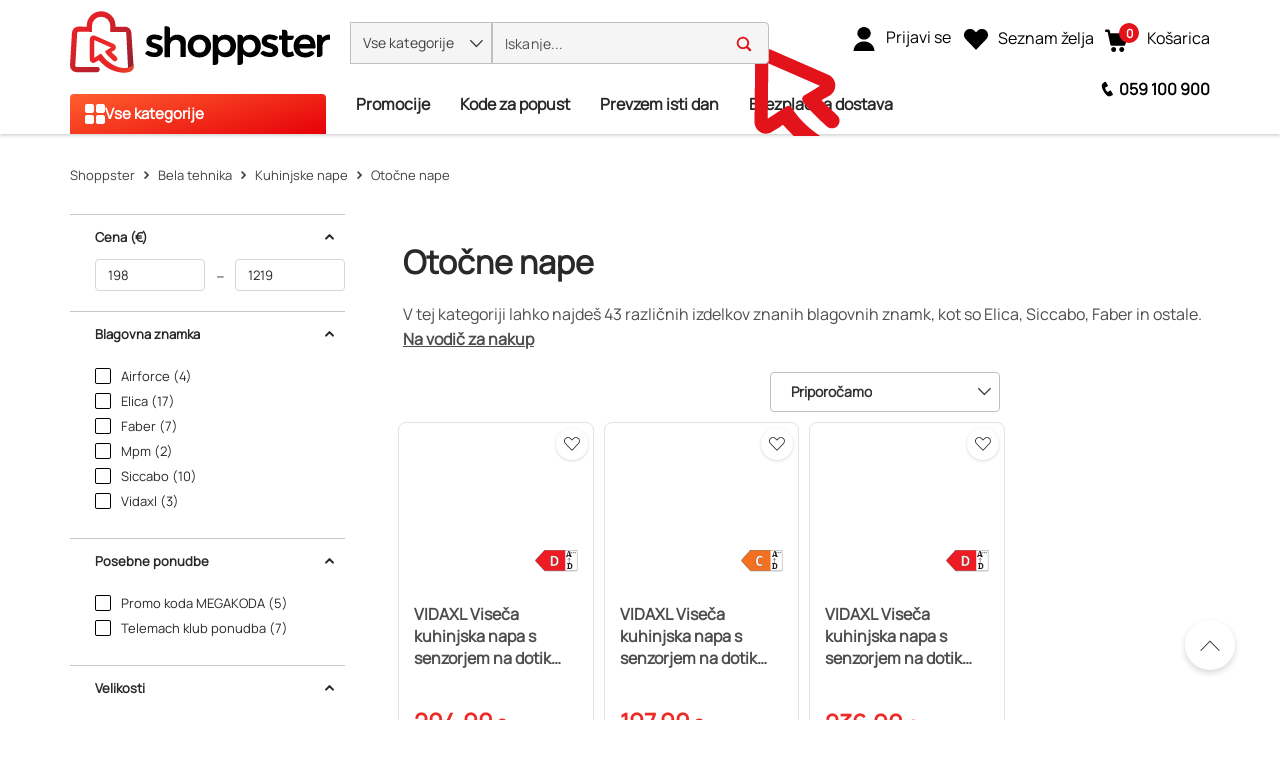

--- FILE ---
content_type: text/html; charset=utf-8
request_url: https://www.shoppster.si/c/F010705
body_size: 80697
content:
<!DOCTYPE html><html lang="sl" data-critters-container dir="ltr"><head>
    <meta charset="utf-8">
    <title>Otočne nape | Shoppster</title>
    <base href="/">
    <link rel="preconnect" href="https://www.shoppster.com">
    <link rel="preconnect" href="https://www.google-analytics.com">

    <script>
      var ScarabQueue = ScarabQueue || [];
    </script>

    <meta name="viewport" content="width=device-width, initial-scale=1, user-scalable=no">
    <link rel="shortcut icon" type="image/x-icon" href="/favicon.ico">
    <link rel="apple-touch-icon" sizes="180x180" href="/apple-touch-icon.png">
    <link rel="icon" type="image/png" sizes="32x32" href="/favicon-32x32.png">
    <link rel="icon" type="image/png" sizes="16x16" href="/favicon-16x16.png">
    <link rel="manifest" href="/site.webmanifest">
    <link rel="mask-icon" href="/safari-pinned-tab.svg" color="#e3131b">
    <meta name="msapplication-TileColor" content="#ffffff">
    <meta name="theme-color" content="#ffffff">
    <link rel="manifest" href="manifest.webmanifest">
    <meta name="theme-color" content="#1976d2">
    <meta name="format-detection" content="telephone=no">
  <style>@charset "UTF-8";body{font-synthesis:none!important}@-webkit-keyframes icofont-spin{0%{-webkit-transform:rotate(0deg);transform:rotate(0)}to{-webkit-transform:rotate(360deg);transform:rotate(360deg)}}*,*:before,*:after{box-sizing:border-box}html{font-family:sans-serif;line-height:1.15;-webkit-text-size-adjust:100%;-webkit-tap-highlight-color:rgba(0,0,0,0)}body{margin:0;font-family:Manrope,Helvetica,sans-serif;font-size:1rem;font-weight:400;line-height:1.6;color:#4c4e4e;text-align:left;background-color:#fff}:root{--cx-spatial-base: .5rem;--cx-spatial-sm: calc(var(--cx-spatial-base) / 2);--cx-spatial-md: calc(2 * var(--cx-spatial-base));--cx-spatial-lg: calc(4 * var(--cx-spatial-base));--cx-spatial-xl: calc(8 * var(--cx-spatial-base))}:root{--cx-spinner-size: 40px}:root{--cx-color-background: #f4f4f4;--cx-color-text: #14293a;--cx-color-inverse: #ffffff;--cx-color-transparent: transparent;--cx-color-primary: #1f7bc0;--cx-color-secondary: #6c7079;--cx-color-success: #019a5f;--cx-color-info: #17a2b8;--cx-color-warning: #ffc107;--cx-color-danger: #db0002;--cx-color-light: #f1f1f1;--cx-color-dark: #6c7079;--cx-color-primary-accent: #055f9f;--cx-color-success-accent: #f0fbe4;--cx-color-danger-accent: #fff1f1;--cx-color-warning-accent: #fff5df;--cx-color-info-accent: #deeffe;--cx-color-medium: #d3d6db;--cx-color-background-dark: #212738;--cx-color-visual-focus: #6d9df7;--cx-color-background-focus: rgba(80, 176, 244, .1);--cx-color-border-focus: rgba(166, 204, 232, .6);--cx-page-width-max: 1140px;--cx-font-weight-light: 300;--cx-font-weight-normal: 400;--cx-font-weight-semi: 600;--cx-font-weight-bold: 700;--cx-text-transform: capitalize;--cx-direction: ltr;--cx-transition-duration: .5s;--cx-animation-duration: 1s;--cx-border-radius: 1em;--cx-buttons-border-radius: 2rem;--cx-buttons-border-width: 3px;--cx-border-style: solid}:root body{text-align:start}:root{--btf-delay: .3s;--btf-min-height: 100vh;--btf-margin-top: 100vh}:root{--cx-color-ghost: #f1f1f1;--cx-color-ghost-animation: rgba(255, 255, 255, .2);--cx-ghost-radius: 5px;--cx-ghost-margin: 10px}:root{--cx-popover-font-size: .875rem;--cx-popover-background: var(--cx-color-inverse);--cx-popover-min-width: 140px;--cx-popover-max-width: 280px;--cx-popover-border-width: 1px;--cx-popover-border-color: var(--cx-color-light);--cx-popover-border-radius: 5px;--cx-popover-arrow-width: 1rem;--cx-popover-arrow-height: .5rem;--cx-popover-arrow-color: var(--cx-popover-background);--cx-popover-z-index: 10;--cx-popover-box-shadow-color: rgba(0, 0, 0, .1)}:root{--cx-progress-button-radius: 24px;--cx-progress-button-border-width: 3px;--cx-progress-button-animation-time: 1s;--cx-progress-button-primary-color: var(--cx-color-primary);--cx-progress-button-secondary-color: var(--cx-color-inverse)}:root{--cx-spinner-radius: 120px;--cx-spinner-border-width: 15px;--cx-spinner-animation-time: 1s;--cx-spinner-primary-color: var(--cx-color-primary);--cx-spinner-secondary-color: var(--cx-color-light)}:root{--cx-transition-duration: .3s;--cx-split-gutter: 40px;--cx-active-view: 1}@media (max-width: 991.98px){:root{--cx-max-views: 1;--cx-split-gutter: 0px}}@media (min-width: 992px){:root{--cx-max-views: 2}}@font-face{font-family:Manrope;font-style:normal;font-display:swap;src:url(/assets/fonts/Manrope.woff2) format("woff2");font-size:24px}:root{--cx-color-background: #f5f5f5;--cx-color-text: #292929;--cx-color-inverse: #fff;--cx-color-transparent: transparent;--cx-color-primary: #e3131b;--cx-color-secondary: #fe6400;--cx-color-tertiary: #366ac4;--cx-color-success: #019a5f;--cx-color-info: #5389e6;--cx-color-warning: #ffb300;--cx-color-danger: #ff3100;--cx-color-light: #f5f5f5;--cx-color-dark: #292929;--cx-color-visual-focus: #5389e6;--cx-color-middle-grey: #4c4e4e;--cx-color-nav-dark: #0e0e0e;--cx-color-nav-grey: #a8a8a8;--cx-color-border-red: #eb0011;--cx-color-dark-hover: #e6e6e6;--cx-color-light-grey: #bfbfbf}
</style><style>@charset "UTF-8";.ng-select .ng-has-value .ng-placeholder{display:none}.ng-select .ng-select-container{color:#333;background-color:#fff;border-radius:4px;border:1px solid #ccc;min-height:36px;align-items:center}.ng-select .ng-select-container:hover{box-shadow:0 1px #0000000f}.ng-select .ng-select-container .ng-value-container{align-items:center;padding-left:10px}.ng-select .ng-select-container .ng-value-container .ng-placeholder{color:#999}.ng-select.ng-select-single .ng-select-container{height:36px}.ng-select.ng-select-single .ng-select-container .ng-value-container .ng-input{top:5px;left:0;padding-left:10px;padding-right:50px}.ng-select .ng-arrow-wrapper{width:25px;padding-right:5px}.ng-select .ng-arrow-wrapper:hover .ng-arrow{border-top-color:#666}.ng-select .ng-arrow-wrapper .ng-arrow{border-color:#999 transparent transparent;border-style:solid;border-width:5px 5px 2.5px}body{font-synthesis:none!important}@font-face{font-family:IcoFont;font-weight:400;font-style:normal;font-display:swap;src:url(/assets/fonts/icofont.woff2) format("woff2"),url(/assets/fonts/icofont.woff) format("woff")}.icofont-rounded-up:before{content:"\eaa1"}.icofont-filter:before{content:"\ef29"}.icofont-thin-up:before{content:"\eacb"}@-webkit-keyframes icofont-spin{0%{-webkit-transform:rotate(0deg);transform:rotate(0)}to{-webkit-transform:rotate(360deg);transform:rotate(360deg)}}*,*:before,*:after{box-sizing:border-box}html{font-family:sans-serif;line-height:1.15;-webkit-text-size-adjust:100%;-webkit-tap-highlight-color:rgba(0,0,0,0)}header,main,nav,section{display:block}body{margin:0;font-family:Manrope,Helvetica,sans-serif;font-size:1rem;font-weight:400;line-height:1.6;color:#4c4e4e;text-align:left;background-color:#fff}[tabindex="-1"]:focus:not(:focus-visible){outline:0!important}h1,h2,h3,h4{margin-top:0;margin-bottom:.5rem}p{margin-top:0;margin-bottom:1.5rem}ol,ul{margin-top:0;margin-bottom:1rem}strong{font-weight:bolder}a{color:#1f7bc0;text-decoration:none;background-color:transparent}a:hover{color:#14517e;text-decoration:underline}img{vertical-align:middle;border-style:none}svg{overflow:hidden;vertical-align:middle}label{display:inline-block;margin-bottom:.375rem}button{border-radius:0}button:focus:not(:focus-visible){outline:0}input,button{margin:0;font-family:inherit;font-size:inherit;line-height:inherit}button,input{overflow:visible}button{text-transform:none}[role=button]{cursor:pointer}button,[type=button],[type=submit]{-webkit-appearance:button}button:not(:disabled),[type=button]:not(:disabled),[type=submit]:not(:disabled){cursor:pointer}button::-moz-focus-inner,[type=button]::-moz-focus-inner,[type=submit]::-moz-focus-inner{padding:0;border-style:none}[type=search]{outline-offset:-2px;-webkit-appearance:none}[type=search]::-webkit-search-decoration{-webkit-appearance:none}h1,h2,h3,h4{margin-bottom:.5rem;font-weight:500;line-height:1.2222222222}h1{font-size:1.85rem}h2{font-size:1.75rem}h3{font-size:1.375rem}h4{font-size:1.125rem}.list-inline{padding-left:0;list-style:none}.container{width:100%;padding-right:15px;padding-left:15px;margin-right:auto;margin-left:auto}@media (min-width: 992px){.container{max-width:990px}}@media (min-width: 1200px){.container{max-width:1170px}}@media (min-width: 1400px){.container{max-width:1350px}}@media (min-width: 1700px){.container{max-width:1630px}}.row{display:flex;flex-wrap:wrap;margin-right:-15px;margin-left:-15px}.col{position:relative;width:100%;padding-right:15px;padding-left:15px}.col{flex-basis:0;flex-grow:1;max-width:100%}.d-none{display:none!important}.d-block{display:block!important}.d-flex{display:flex!important}.d-inline-flex{display:inline-flex!important}@media (min-width: 992px){.d-lg-none{display:none!important}}.flex-row{flex-direction:row!important}.justify-content-start{justify-content:flex-start!important}.align-items-center{align-items:center!important}.align-items-baseline{align-items:baseline!important}.position-relative{position:relative!important}.position-absolute{position:absolute!important}@supports (position: sticky){.sticky-top{position:sticky;top:0;z-index:1020}}.w-100{width:100%!important}.h-100{height:100%!important}.m-0{margin:0!important}.p-0{padding:0!important}.pt-2{padding-top:.5rem!important}.pt-3{padding-top:1rem!important}.pb-4{padding-bottom:1.5rem!important}.mr-auto{margin-right:auto!important}.text-nowrap{white-space:nowrap!important}.text-center{text-align:center!important}.invisible{visibility:hidden!important}:root{--cx-spatial-base: .5rem;--cx-spatial-sm: calc(var(--cx-spatial-base) / 2);--cx-spatial-md: calc(2 * var(--cx-spatial-base));--cx-spatial-lg: calc(4 * var(--cx-spatial-base));--cx-spatial-xl: calc(8 * var(--cx-spatial-base))}.btn{display:inline-block;font-weight:"normal";color:#14293a;text-align:center;vertical-align:middle;-webkit-user-select:none;user-select:none;background-color:transparent;border:1px solid transparent;padding:14px .75rem;font-size:1rem;line-height:1.5;border-radius:.25rem;transition:color .15s ease-in-out,background-color .15s ease-in-out,border-color .15s ease-in-out,box-shadow .15s ease-in-out}@media (prefers-reduced-motion: reduce){.btn{transition:none}}.btn:hover{color:#14293a;text-decoration:none}.btn:focus{outline:0;box-shadow:0 0 0 .2rem #1f7bc040}.btn:disabled{opacity:.65}.btn:not(:disabled):not(.disabled){cursor:pointer}button:focus{outline:none}.btn{font-size:1.188rem;font-weight:var(--cx-font-weight-bold);text-transform:var(--cx-text-transform);line-height:1;padding:12px 24px;min-height:48px;min-width:48px;border-radius:var(--cx-buttons-border-radius)}button:focus,.btn:focus{outline-style:solid;outline-color:var(--cx-color-visual-focus);outline-width:var(--cx-visual-focus-width, 2px);outline-offset:4px;transition:none}.form-control{display:block;width:100%;height:48px;padding:.6875rem .75rem;font-size:1rem;font-weight:"normal";line-height:1.5;color:#495057;background-color:#fff;background-clip:padding-box;border:1px solid #f1f1f1;border-radius:.25rem;transition:border-color .15s ease-in-out,box-shadow .15s ease-in-out}@media (prefers-reduced-motion: reduce){.form-control{transition:none}}.form-control::-ms-expand{background-color:transparent;border:0}.form-control:focus{color:#495057;background-color:#f4f4f4;border-color:#6c7079;outline:0;box-shadow:0 0 0 .2rem #1f7bc040}.form-control::placeholder{color:#7babd2;opacity:1}.form-control:disabled{background-color:#e9ecef;opacity:1}.form-group{margin-bottom:1rem}.form-check{position:relative;display:block;padding-left:1.25rem}.form-control{margin-bottom:.25rem;color:var(--cx-color-text)}.form-control:focus{border-color:var(--cx-color-secondary);box-shadow:none;-webkit-box-shadow:none}label{display:block}.form-check{margin-bottom:18px;padding-inline-start:2.25rem}.form-control[type=text]:focus{background-color:var(--cx-color-background);box-shadow:none;-webkit-box-shadow:none}.ng-select .ng-arrow-wrapper .ng-arrow,.ng-select.ng-select-single .ng-arrow-wrapper .ng-arrow{border-color:var(--cx-color-text) transparent transparent;border-style:solid;border-width:5px 5px 2.5px}.ng-select .ng-select-container,.ng-select.ng-select-single .ng-select-container{padding:.6875rem 0;line-height:1.6;height:unset}.ng-select .ng-select-container .ng-value-container,.ng-select.ng-select-single .ng-select-container .ng-value-container{padding-inline-start:10px}.ng-select .ng-arrow-wrapper{padding-inline-end:5px}.form-control:focus,input:focus{outline-style:solid;outline-color:var(--cx-color-visual-focus);outline-width:var(--cx-visual-focus-width, 2px);outline-offset:4px;transition:none}.ng-select .ng-select-container .ng-value-container .ng-placeholder{color:var(--cx-color-secondary)}.form-group input[type=text]::placeholder{color:var(--cx-color-text);opacity:1}.form-group input[type=text]:-ms-input-placeholder{color:var(--cx-color-secondary)}.form-group input[type=text]::-ms-input-placeholder{color:var(--cx-color-secondary)}a,a:hover{color:var(--cx-color-primary)}@media (max-width: 575.98px){a{min-height:48px;min-width:48px;display:block}}.cx-page-section{padding-top:60px}:root{--cx-spinner-size: 40px}:root{--cx-color-background: #f4f4f4;--cx-color-text: #14293a;--cx-color-inverse: #ffffff;--cx-color-transparent: transparent;--cx-color-primary: #1f7bc0;--cx-color-secondary: #6c7079;--cx-color-success: #019a5f;--cx-color-info: #17a2b8;--cx-color-warning: #ffc107;--cx-color-danger: #db0002;--cx-color-light: #f1f1f1;--cx-color-dark: #6c7079;--cx-color-primary-accent: #055f9f;--cx-color-success-accent: #f0fbe4;--cx-color-danger-accent: #fff1f1;--cx-color-warning-accent: #fff5df;--cx-color-info-accent: #deeffe;--cx-color-medium: #d3d6db;--cx-color-background-dark: #212738;--cx-color-visual-focus: #6d9df7;--cx-color-background-focus: rgba(80, 176, 244, .1);--cx-color-border-focus: rgba(166, 204, 232, .6);--cx-page-width-max: 1140px;--cx-font-weight-light: 300;--cx-font-weight-normal: 400;--cx-font-weight-semi: 600;--cx-font-weight-bold: 700;--cx-text-transform: capitalize;--cx-direction: ltr;--cx-transition-duration: .5s;--cx-animation-duration: 1s;--cx-border-radius: 1em;--cx-buttons-border-radius: 2rem;--cx-buttons-border-width: 3px;--cx-border-style: solid}:root body{text-align:start}:root{--btf-delay: .3s;--btf-min-height: 100vh;--btf-margin-top: 100vh}cx-page-layout cx-page-slot{transition:margin-top 0s,min-height 0s;transition-delay:var(--btf-delay);min-height:initial;margin-top:initial}:root{--cx-color-ghost: #f1f1f1;--cx-color-ghost-animation: rgba(255, 255, 255, .2);--cx-ghost-radius: 5px;--cx-ghost-margin: 10px}cx-page-layout{display:block;width:100%}cx-page-layout cx-page-slot{display:flex;flex-wrap:wrap;justify-content:center;flex:1 1 var(--cx-flex-basis, 100%)}cx-page-layout cx-page-slot>*{flex:1 1 var(--cx-flex-basis, 100%)}cx-page-slot{display:block}cx-page-layout.ProductListPageTemplate{max-width:var(--cx-page-width-max);margin:auto;display:flex}@media (max-width: 991.98px){cx-page-layout.ProductListPageTemplate{flex-direction:column}}cx-page-layout.ProductListPageTemplate .ProductLeftRefinements{max-width:25%;padding-top:60px;padding-inline-end:15px;padding-bottom:15px;padding-inline-start:15px}@media (max-width: 991.98px){cx-page-layout.ProductListPageTemplate .ProductLeftRefinements{width:100%;max-width:none}}cx-page-layout.ProductListPageTemplate .ProductListSlot{max-width:75%}@media (max-width: 991.98px){cx-page-layout.ProductListPageTemplate .ProductListSlot{width:100%;max-width:none}}cx-global-message{position:sticky;display:block;top:0;z-index:2}cx-icon,.cx-icon{align-self:center;line-height:normal}:root{--cx-popover-font-size: .875rem;--cx-popover-background: var(--cx-color-inverse);--cx-popover-min-width: 140px;--cx-popover-max-width: 280px;--cx-popover-border-width: 1px;--cx-popover-border-color: var(--cx-color-light);--cx-popover-border-radius: 5px;--cx-popover-arrow-width: 1rem;--cx-popover-arrow-height: .5rem;--cx-popover-arrow-color: var(--cx-popover-background);--cx-popover-z-index: 10;--cx-popover-box-shadow-color: rgba(0, 0, 0, .1)}:root{--cx-progress-button-radius: 24px;--cx-progress-button-border-width: 3px;--cx-progress-button-animation-time: 1s;--cx-progress-button-primary-color: var(--cx-color-primary);--cx-progress-button-secondary-color: var(--cx-color-inverse)}:root{--cx-spinner-radius: 120px;--cx-spinner-border-width: 15px;--cx-spinner-animation-time: 1s;--cx-spinner-primary-color: var(--cx-color-primary);--cx-spinner-secondary-color: var(--cx-color-light)}header{background-color:var(--cx-color-light);color:var(--cx-color-inverse)}@media (min-width: 992px){header{background:linear-gradient(to top,var(--cx-color-background-dark) 67px,var(--cx-color-light) 0)}}header .header{max-width:var(--cx-page-width-max);margin:auto;display:flex;flex-wrap:wrap}@media (min-width: 992px){header .header{padding:0 10px}}header .header>*{align-self:center;display:block;flex:none}header .NavigationBar{flex:100%;min-height:67px}@media (max-width: 991.98px){header .NavigationBar{background-color:var(--cx-color-background)}}cx-skip-link{position:fixed;display:flex;justify-content:center;top:-100%;z-index:11;width:100%;height:100%;background-color:#0000;transition:top 0s .3s ease,background-color .3s ease}cx-skip-link>div{display:contents}cx-skip-link:focus-within{top:0;background-color:#00000080;transition:background-color .3s ease}:root{--cx-transition-duration: .3s;--cx-split-gutter: 40px;--cx-active-view: 1}@media (max-width: 991.98px){:root{--cx-max-views: 1;--cx-split-gutter: 0px}}@media (min-width: 992px){:root{--cx-max-views: 2}}.icon{display:inline-block;width:1em;height:1em;stroke-width:0;stroke:currentColor;fill:currentColor}.intrinsic{display:block;position:relative;height:0;width:100%;padding-top:100%}.intrinsic .intrinsic-item{position:absolute;top:0;left:0;width:100%;height:100%}div a{font-size:16px;min-height:fit-content;color:#292929}@media (max-width: 575.98px){div a{font-size:14px}}@media (max-width: 991.98px){.product-guide-content p a{display:inline}}ul{padding-inline-start:20px}ol{margin:0;padding:0;list-style-type:none;font-size:13px}ol li{padding-bottom:15px}.btn{font-size:16px;line-height:19px;font-weight:900;letter-spacing:.16px}.form-control{border:1px solid #d3d6db}.form-control:focus{border-color:#366ac4!important;background-color:#fff;outline:none}.form-control::placeholder{color:#97a2c1!important}input:focus{outline:none}ng-select:focus{outline:none}ung-storefront{display:flex;flex-direction:column;min-height:100vh}ung-storefront:focus{outline:none}ung-storefront main{outline:none}h1,h2,h3,h4{font-weight:700;color:#292929}h1{font-size:36px;line-height:42px}h2{font-size:28px;line-height:33px}h3{font-size:18px;line-height:21px}h4{font-size:16px;line-height:19px;font-weight:600}.btn{width:100%;height:48px;line-height:48px;padding:0 30px;border-radius:4px;text-transform:initial;min-height:initial}.btn-action{border-color:#bfbfbf;color:#414141}.btn-action:hover,.btn-action:focus,.btn-action:active,.btn-action:not(:disabled):not(.disabled):active,.btn-action:not(:disabled):not(.disabled):active:focus{background:#f5f5f5;border:2px solid #bfbfbf;box-shadow:none;color:#414141;filter:none}.btn-action:disabled{border:2px solid #bfbfbf;cursor:not-allowed;opacity:.3}.btn-action:disabled:hover{background:#fff}.btn:focus,.btn:focus-visible{box-shadow:none}.ng-select,.ng-select.ng-select-single{font-size:16px;line-height:40px;font-weight:600;color:#292929;min-width:200px}@media (max-width: 991.98px){.ng-select,.ng-select.ng-select-single{font-size:14px}}.ng-select .ng-select-container,.ng-select.ng-select-single .ng-select-container{height:40px;line-height:38px;border:1px solid #bfbfbf;padding:0}.ng-select .ng-select-container .ng-value-container,.ng-select.ng-select-single .ng-select-container .ng-value-container{padding-left:20px}@media (max-width: 991.98px){.ng-select .ng-select-container .ng-value-container,.ng-select.ng-select-single .ng-select-container .ng-value-container{padding-left:15px}}.ng-select .ng-select-container .ng-value-container .ng-value-label,.ng-select.ng-select-single .ng-select-container .ng-value-container .ng-value-label{display:flex;align-items:center;font-size:14px}.ng-select .ng-select-container .ng-value-container .ng-input,.ng-select.ng-select-single .ng-select-container .ng-value-container .ng-input{display:none}.ng-select .ng-select-container .ng-value-container .ng-placeholder,.ng-select.ng-select-single .ng-select-container .ng-value-container .ng-placeholder{color:#909090}.ng-select .ng-arrow-wrapper,.ng-select.ng-select-single .ng-arrow-wrapper{font-family:IcoFont!important;font-size:20px;font-weight:700}.ng-select .ng-arrow-wrapper .ng-arrow,.ng-select.ng-select-single .ng-arrow-wrapper .ng-arrow{border:none}.ng-select .ng-arrow-wrapper:before,.ng-select.ng-select-single .ng-arrow-wrapper:before{content:"\eac8"}cx-global-message{background:#f7f8f9;height:0;z-index:50}cx-global-message>div{background:#f7f8f9;box-shadow:0 0 6px #00000029}cx-global-message>div:empty{display:none}@media (max-width: 575.98px){.searchbox{overflow-x:hidden}}cx-page-layout.ProductListPageTemplate{width:100%;padding-right:15px;padding-left:15px;margin-right:auto;margin-left:auto;flex-direction:column;position:relative;margin-bottom:40px;display:grid;grid-template-columns:1fr 4fr}@media (min-width: 992px){cx-page-layout.ProductListPageTemplate{max-width:990px}}@media (min-width: 1200px){cx-page-layout.ProductListPageTemplate{max-width:1170px}}@media (min-width: 1400px){cx-page-layout.ProductListPageTemplate{max-width:1350px}}@media (min-width: 1700px){cx-page-layout.ProductListPageTemplate{max-width:1630px}}@media (min-width: 992px) and (max-width: 1199.98px){cx-page-layout.ProductListPageTemplate{grid-template-columns:1fr 3fr}}@media (max-width: 991.98px){cx-page-layout.ProductListPageTemplate{padding-left:0;padding-right:0}}@media (max-width: 575.98px){cx-page-layout.ProductListPageTemplate{margin-bottom:15px}}cx-page-layout.ProductListPageTemplate>cx-page-slot.BottomHeaderSlot{grid-column:1/3;display:block}@media (min-width: 576px){cx-page-layout.ProductListPageTemplate>cx-page-slot.BottomHeaderSlot{grid-row:1/1}}@media (max-width: 575.98px){cx-page-layout.ProductListPageTemplate>cx-page-slot.BottomHeaderSlot{margin-bottom:0!important;margin-top:50px!important}}cx-page-layout.ProductListPageTemplate>cx-page-slot.PlpBottomSlot{padding:20px}cx-page-layout.ProductListPageTemplate>cx-page-slot.PlpBottomSlot ung-product-guide{max-width:100%}cx-page-layout.ProductListPageTemplate>cx-page-slot.ProductLeftRefinements{max-width:100%;padding:0 15px 15px 0;grid-column:1/1;grid-row:2/50}cx-page-layout.ProductListPageTemplate>cx-page-slot.ProductListSlot{margin-bottom:30px}@media (min-width: 992px) and (max-width: 1199.98px){cx-page-layout.ProductListPageTemplate>cx-page-slot.ProductListSlot{overflow:clip}}@media (max-width: 991.98px){cx-page-layout.ProductListPageTemplate>cx-page-slot.ProductListSlot{padding:0!important;overflow:clip}}@media (max-width: 575.98px){cx-page-layout.ProductListPageTemplate>cx-page-slot.ProductListSlot{margin-bottom:15px}}cx-page-layout.ProductListPageTemplate>cx-page-slot.CategoryPageHeadingSlot{padding-left:35px}@media (max-width: 1199.98px){cx-page-layout.ProductListPageTemplate>cx-page-slot.CategoryPageHeadingSlot{padding-left:20px}}@media (max-width: 991.98px){cx-page-layout.ProductListPageTemplate>cx-page-slot.CategoryPageHeadingSlot{padding:0 15px}cx-page-layout.ProductListPageTemplate>cx-page-slot.CategoryPageHeadingSlot h1{font-size:24px;margin-bottom:0}}@media (max-width: 991.98px){cx-page-layout.ProductListPageTemplate>cx-page-slot.TopDynamicCategoryBannerSlot,cx-page-layout.ProductListPageTemplate>cx-page-slot.BottomDynamicCategoryBannerSlot{grid-column:1/3}}@media (min-width: 992px){cx-page-layout.ProductListPageTemplate>cx-page-slot.SubcategoryContainerSlot:not(:empty) .cards-container__vertical-scroll{padding-left:55px}}cx-page-layout.ProductListPageTemplate>cx-page-slot.SubcategoryContainerSlot:not(:empty) ung-subcategories{overflow:hidden}@media (max-width: 575.98px){cx-page-layout.ProductListPageTemplate>cx-page-slot.SubcategoryContainerSlot:not(:empty) ung-subcategories{width:100%;margin:0 -15px}}@media (min-width: 576px){cx-page-layout.ProductListPageTemplate>cx-page-slot.CategoryPageHeadingSlot{padding-top:24px}}cx-page-layout.ProductListPageTemplate>cx-page-slot+cx-page-slot:not(.TopImageLinkContainerSlot,.TopDynamicCategoryBannerSlot,.BottomDynamicCategoryBannerSlot,.CategoryPageHeadingSlot){padding:0}@media (max-width: 991.98px){cx-page-layout.ProductListPageTemplate>cx-page-slot+cx-page-slot:not(.TopImageLinkContainerSlot,.TopDynamicCategoryBannerSlot,.BottomDynamicCategoryBannerSlot,.CategoryPageHeadingSlot){padding:0 15px}}cx-page-layout.ProductListPageTemplate>cx-page-slot+cx-page-slot:not(.ProductLeftRefinements,.TopDynamicCategoryBannerSlot,.BottomDynamicCategoryBannerSlot,.PlpBottomSlot){grid-column:2/2;max-width:100%}cx-page-layout.ProductListPageTemplate>cx-page-slot+cx-page-slot:not(.ProductLeftRefinements,.TopDynamicCategoryBannerSlot,.BottomDynamicCategoryBannerSlot,.PlpBottomSlot):last-child{grid-column:1/3}@media (max-width: 991.98px){cx-page-layout.ProductListPageTemplate>cx-page-slot+cx-page-slot:not(.ProductLeftRefinements){grid-column:1/3}}@font-face{font-family:Manrope;font-style:normal;font-display:swap;src:url(/assets/fonts/Manrope.woff2) format("woff2");font-size:24px}@font-face{font-family:IcoFont;font-weight:400;font-style:normal;font-display:swap;src:url(/assets/fonts/icofont.woff2) format("woff2"),url(/assets/fonts/icofont.woff) format("woff")}.shown{transition:height .4s ease,opacity 10ms ease;display:block;height:revert-layer;opacity:1;margin-top:inherit;transform:none!important;will-change:auto!important}:root{--cx-color-background: #f5f5f5;--cx-color-text: #292929;--cx-color-inverse: #fff;--cx-color-transparent: transparent;--cx-color-primary: #e3131b;--cx-color-secondary: #fe6400;--cx-color-tertiary: #366ac4;--cx-color-success: #019a5f;--cx-color-info: #5389e6;--cx-color-warning: #ffb300;--cx-color-danger: #ff3100;--cx-color-light: #f5f5f5;--cx-color-dark: #292929;--cx-color-visual-focus: #5389e6;--cx-color-middle-grey: #4c4e4e;--cx-color-nav-dark: #0e0e0e;--cx-color-nav-grey: #a8a8a8;--cx-color-border-red: #eb0011;--cx-color-dark-hover: #e6e6e6;--cx-color-light-grey: #bfbfbf}h1{font-size:32px;line-height:48px}@media (max-width: 575.98px){h1{font-size:28px;line-height:42px}}h2{font-size:24px;line-height:36px}@media (max-width: 575.98px){h2{font-size:20px;line-height:30px}}h3{font-size:20px;line-height:30px}@media (max-width: 575.98px){h3{font-size:18px;line-height:27px}}h4{font-size:16px;line-height:24px}@media (max-width: 575.98px){h4{font-size:14px;line-height:21px}}
</style><link rel="stylesheet" href="styles-Q5SQ37BV.css" media="print" onload="this.media='all'"><noscript><link rel="stylesheet" href="styles-Q5SQ37BV.css" media="all"></noscript><link rel="modulepreload" href="chunk-2HE7XTIQ.js"><link rel="modulepreload" href="chunk-RJUFRJUT.js"><link rel="modulepreload" href="chunk-ELJFLSF5.js"><link rel="modulepreload" href="chunk-4H3JGOAC.js"><link rel="modulepreload" href="chunk-LPBWVDAL.js"><link rel="modulepreload" href="chunk-PCE75MC7.js"><link rel="modulepreload" href="chunk-DTLZE2QU.js"><link rel="modulepreload" href="chunk-I6QTBAWR.js"><link rel="modulepreload" href="chunk-TSKLW7NZ.js"><link rel="modulepreload" href="chunk-2HVB2KTB.js"><link rel="modulepreload" href="chunk-36KJC7TC.js"><link rel="modulepreload" href="chunk-NQ5XX5J7.js"><link rel="modulepreload" href="chunk-OHJPSR74.js"><link rel="modulepreload" href="chunk-TUWCYLWX.js"><link rel="modulepreload" href="chunk-XUWFSRFJ.js"><link rel="modulepreload" href="chunk-D6EZSKFB.js"><link rel="modulepreload" href="chunk-RNP7XABW.js"><link rel="modulepreload" href="chunk-ZJPSOTFD.js"><link rel="modulepreload" href="chunk-YF32556J.js"><link rel="modulepreload" href="chunk-BGHEY5ZO.js"><link rel="modulepreload" href="chunk-YJGHU5X2.js"><link rel="modulepreload" href="chunk-6ZU2XLJM.js"><link rel="modulepreload" href="chunk-47CLOWYD.js"><link rel="modulepreload" href="chunk-SJ2EPABZ.js"><link rel="modulepreload" href="chunk-SXGLNSDV.js"><link rel="modulepreload" href="chunk-ANYZBB2A.js"><link rel="modulepreload" href="chunk-YOZMROVB.js"><link rel="modulepreload" href="chunk-LCNLK5NF.js"><link rel="modulepreload" href="chunk-4DGJ7PUA.js"><link rel="modulepreload" href="chunk-XH6NKWUJ.js"><link rel="modulepreload" href="chunk-7364BTKD.js"><link rel="modulepreload" href="chunk-AHFSRLNE.js"><link rel="modulepreload" href="chunk-PST2IWK7.js"><link rel="modulepreload" href="chunk-FBTERZ3R.js"><link rel="modulepreload" href="chunk-65NAOX55.js"><link rel="modulepreload" href="chunk-KJ5O2ZW3.js"><link rel="modulepreload" href="chunk-DFMRVY6A.js"><link rel="modulepreload" href="chunk-H2OOGQLX.js"><link rel="modulepreload" href="chunk-ISS7ZSNT.js"><link rel="modulepreload" href="chunk-3XZTB2OV.js"><link rel="modulepreload" href="chunk-NJPQJ2WR.js"><link rel="modulepreload" href="chunk-7VZFASWX.js"><link rel="modulepreload" href="chunk-HZBCU4QF.js"><link rel="modulepreload" href="chunk-MJAOC3X2.js"><link rel="modulepreload" href="chunk-AG4FFN76.js"><link rel="modulepreload" href="chunk-3YAFDBGC.js"><link rel="modulepreload" href="chunk-FBKC66OE.js"><link rel="modulepreload" href="chunk-JLEQADWY.js"><link rel="modulepreload" href="chunk-J7H4FNUS.js"><link rel="modulepreload" href="chunk-AHWC4NSY.js"><link rel="modulepreload" href="chunk-3R5VNK2W.js"><link rel="modulepreload" href="chunk-RW3FBYJY.js"><link rel="modulepreload" href="chunk-UBD2GDDM.js"><link rel="modulepreload" href="chunk-74HI7PPP.js"><link rel="modulepreload" href="chunk-F6WJE4XB.js"><link rel="modulepreload" href="chunk-ZCQDFJF3.js"><link rel="modulepreload" href="chunk-D4VWMZRY.js"><link rel="modulepreload" href="chunk-V57UX2JM.js"><link rel="modulepreload" href="chunk-6EV4TW6M.js"><link rel="modulepreload" href="chunk-5P4LWPZQ.js"><link rel="modulepreload" href="chunk-YID7FPBF.js"><link rel="modulepreload" href="chunk-QSNVE6JC.js"><link rel="modulepreload" href="chunk-EGASDTG5.js"><link rel="modulepreload" href="chunk-QJ5Q4ENT.js"><link rel="modulepreload" href="chunk-4X44Y5LY.js"><link rel="modulepreload" href="chunk-5KQ4XRD5.js"><link rel="modulepreload" href="chunk-JL25ITBB.js"><link rel="modulepreload" href="chunk-HDX7ME4Y.js"><link rel="modulepreload" href="chunk-PB5LX574.js"><link rel="modulepreload" href="chunk-27DYKNL5.js"><link rel="modulepreload" href="chunk-AIIKY6MD.js"><link rel="modulepreload" href="chunk-QUELH6O2.js"><link rel="modulepreload" href="chunk-5MJPWHRF.js"><link rel="modulepreload" href="chunk-TVLQPTRQ.js"><link rel="modulepreload" href="chunk-3PE5TX3N.js"><link rel="modulepreload" href="chunk-FYPYWMBW.js"><link rel="modulepreload" href="chunk-6UWFBGHK.js"><link rel="modulepreload" href="chunk-TBNAXUIT.js"><link rel="modulepreload" href="chunk-K34YAWJL.js"><link rel="modulepreload" href="chunk-TBICKFFG.js"><link rel="modulepreload" href="chunk-Y6RU3SHP.js"><link rel="modulepreload" href="chunk-73XKEUTZ.js"><link rel="modulepreload" href="chunk-6SVISEWZ.js"><link rel="modulepreload" href="chunk-BJ5V2O6F.js"><link rel="modulepreload" href="chunk-ERJG4ZOB.js"><link rel="modulepreload" href="chunk-JATXFTDG.js"><link rel="modulepreload" href="chunk-U6RXELOG.js"><link rel="modulepreload" href="chunk-4XRWG2ZM.js"><link rel="modulepreload" href="chunk-DQB5TK2C.js"><link rel="modulepreload" href="chunk-7QUD53MI.js"><link rel="modulepreload" href="chunk-JILW2JJE.js"><link rel="modulepreload" href="chunk-PEQRHKKJ.js"><link rel="modulepreload" href="chunk-B4IS72P2.js"><link rel="modulepreload" href="chunk-IP7BFRPJ.js"><link rel="modulepreload" href="chunk-EM6SSRZW.js"><link rel="modulepreload" href="chunk-6EATMWVP.js"><style ng-app-id="ng">@keyframes _ngcontent-ng-c2988939968_fadeIn{0%{opacity:0}to{opacity:1}}.ung-storefront-footer[_ngcontent-ng-c2988939968]{z-index:3!important}@media (max-width: 991.98px){.sticky-top[_ngcontent-ng-c2988939968]:not(:has(.hidden)){max-height:106px}}</style><style ng-app-id="ng">@keyframes _ngcontent-ng-c3343514434_fadeIn{0%{opacity:0}to{opacity:1}}.d-none[_ngcontent-ng-c3343514434]{display:none}.header[_ngcontent-ng-c3343514434]{width:100%;margin-right:auto;margin-left:auto;display:grid;grid-template-rows:auto auto;align-content:start;background-color:#fff;padding:0 15px;min-height:65px}@media (min-width: 992px){.header[_ngcontent-ng-c3343514434]{max-width:990px}}@media (min-width: 1200px){.header[_ngcontent-ng-c3343514434]{max-width:1170px}}@media (min-width: 1400px){.header[_ngcontent-ng-c3343514434]{max-width:1350px}}@media (min-width: 1700px){.header[_ngcontent-ng-c3343514434]{max-width:1630px}}.header[_ngcontent-ng-c3343514434]   .row-1[_ngcontent-ng-c3343514434]{display:grid;grid-template-columns:auto 1fr auto auto auto;align-items:center;gap:5px;max-height:45px}@media (max-width: 991.98px){.header[_ngcontent-ng-c3343514434]   .row-1[_ngcontent-ng-c3343514434]{grid-template-columns:25px 150px minmax(180px,510px) 30px 40px 40px}}@media (min-width: 576px) and (max-width: 991.98px){.header[_ngcontent-ng-c3343514434]   .row-1[_ngcontent-ng-c3343514434]{gap:0}.header[_ngcontent-ng-c3343514434]   .row-1[_ngcontent-ng-c3343514434]   .logo[_ngcontent-ng-c3343514434]{margin-right:10px;margin-left:10px}.header[_ngcontent-ng-c3343514434]   .row-1[_ngcontent-ng-c3343514434]   .search-container[_ngcontent-ng-c3343514434]{margin-right:10px}}@media (max-width: 575.98px){.header[_ngcontent-ng-c3343514434]   .row-1[_ngcontent-ng-c3343514434]{grid-template-columns:auto 1fr auto 40px auto}}.header[_ngcontent-ng-c3343514434]   .desktop-row-1[_ngcontent-ng-c3343514434]{display:grid;align-items:center}@media (min-width: 992px){.header[_ngcontent-ng-c3343514434]   .desktop-row-1[_ngcontent-ng-c3343514434]{grid-template-columns:1fr 7fr 142px 143px 116px}}@media (max-width: 1199.98px){.header[_ngcontent-ng-c3343514434]   .desktop-row-1[_ngcontent-ng-c3343514434]{grid-template-columns:auto 1fr 40px auto 40px}}.header[_ngcontent-ng-c3343514434]   .desktop-row-2[_ngcontent-ng-c3343514434]{display:grid;grid-template-columns:256px auto auto}.header[_ngcontent-ng-c3343514434]   .desktop-row-2[_ngcontent-ng-c3343514434]   .header-paragraph-container[_ngcontent-ng-c3343514434]{align-content:center}@media (max-width: 1199.98px){.header[_ngcontent-ng-c3343514434]   .desktop-row-2[_ngcontent-ng-c3343514434]   .header-paragraph-container[_ngcontent-ng-c3343514434]{display:none}}.header[_ngcontent-ng-c3343514434]   .desktop-row-2[_ngcontent-ng-c3343514434]   .NavigationBar[_ngcontent-ng-c3343514434]{min-height:auto;grid-column-start:1}.header[_ngcontent-ng-c3343514434]   .login[_ngcontent-ng-c3343514434], .header[_ngcontent-ng-c3343514434]   .wishlist[_ngcontent-ng-c3343514434], .header[_ngcontent-ng-c3343514434]   .addtocart[_ngcontent-ng-c3343514434]{position:relative;text-align:right}@media (max-width: 991.98px){.header[_ngcontent-ng-c3343514434]   .login[_ngcontent-ng-c3343514434], .header[_ngcontent-ng-c3343514434]   .wishlist[_ngcontent-ng-c3343514434], .header[_ngcontent-ng-c3343514434]   .addtocart[_ngcontent-ng-c3343514434]{display:flex;justify-content:center}}.row-2[_ngcontent-ng-c3343514434]   .search-container[_ngcontent-ng-c3343514434]{display:flex;max-width:100%;min-height:62px}.row-2[_ngcontent-ng-c3343514434]   .search-container[_ngcontent-ng-c3343514434]:has(div.hidden){min-height:auto}header[_ngcontent-ng-c3343514434]{position:sticky;top:0;left:0;right:0;background:#fff;outline:none;box-shadow:0 2px 3px #00000029}@media (max-width: 991.98px){header[_ngcontent-ng-c3343514434]{box-shadow:none}}header.is-expanded[_ngcontent-ng-c3343514434]:after{z-index:25;background-color:#292929}[_nghost-ng-c3343514434]     header.is-expanded .navigation{position:fixed;width:300px;min-height:117px;z-index:30;top:0;left:0;bottom:0;overflow:hidden;background-color:#fff}[_nghost-ng-c3343514434]     header.is-expanded .navigation .SiteLogin{height:50px;background-color:#e3131b;align-content:center}[_nghost-ng-c3343514434]     header.is-expanded .navigation .SiteLogin .HeaderLinks{display:none}[_nghost-ng-c3343514434]     header.is-expanded .navigation .SiteLogin .mini-login__icon{display:none}[_nghost-ng-c3343514434]     header.is-expanded .navigation .SiteLogin .mini-login__link-name, [_nghost-ng-c3343514434]     header.is-expanded .navigation .SiteLogin .mini-login__logged-in-info, [_nghost-ng-c3343514434]     header.is-expanded .navigation .SiteLogin .mini-login__greeting{display:block;color:#fff;font-size:18px;padding:0 10px;font-weight:700;margin-top:10px}[_nghost-ng-c3343514434]     header.is-expanded .navigation .SiteLinks{background-color:#fff}@media (max-width: 991.98px){[_nghost-ng-c3343514434]     .header-paragraph{padding-left:0!important;padding-right:0!important}}</style><style ng-app-id="ng">@keyframes _ngcontent-ng-c1027940435_fadeIn{0%{opacity:0}to{opacity:1}}.logo-container[_ngcontent-ng-c1027940435]   img[_ngcontent-ng-c1027940435]{margin-top:8px}@media (min-width: 576px) and (max-width: 991.98px){.logo-container[_ngcontent-ng-c1027940435]   img[_ngcontent-ng-c1027940435]{width:100%;margin-top:0}}@media (min-width: 360px) and (max-width: 575.98px){.logo-container[_ngcontent-ng-c1027940435]   img[_ngcontent-ng-c1027940435]{margin-top:0}}</style><style ng-app-id="ng">@keyframes _ngcontent-ng-c103277377_fadeIn{0%{opacity:0}to{opacity:1}}[_nghost-ng-c103277377]{z-index:10;display:block}@media (min-width: 576px){[_nghost-ng-c103277377]{position:relative;z-index:0}}[_nghost-ng-c103277377] > *[_ngcontent-ng-c103277377]{z-index:20}@media (min-width: 576px){[_nghost-ng-c103277377] > *[_ngcontent-ng-c103277377]{background-color:var(--cx-color-inverse);position:relative}}[_nghost-ng-c103277377]   a[_ngcontent-ng-c103277377], [_nghost-ng-c103277377]   .message[_ngcontent-ng-c103277377]{padding:6px 16px;color:currentColor;-webkit-user-select:none;user-select:none}[_nghost-ng-c103277377]   label[_ngcontent-ng-c103277377]{display:flex;align-content:stretch;margin:0;padding-top:6px;padding-inline-end:6px;padding-bottom:6px;padding-inline-start:10px}@media (min-width: 576px){[_nghost-ng-c103277377]   label[_ngcontent-ng-c103277377]{border:1px solid var(--cx-color-medium);width:27vw;min-width:300px;max-width:550px}[_nghost-ng-c103277377]   label.dirty[_ngcontent-ng-c103277377]   div.search-icon[_ngcontent-ng-c103277377]{display:none}}[_nghost-ng-c103277377]   label[_ngcontent-ng-c103277377]   input[_ngcontent-ng-c103277377]{background:none;border:none;outline:none;display:block;flex-basis:100%;height:35px;color:var(--cx-color-text);z-index:20}@media (max-width: 575.98px){[_nghost-ng-c103277377]   label[_ngcontent-ng-c103277377]   input[_ngcontent-ng-c103277377]{position:absolute;left:0;top:57px;width:100%;background-color:var(--cx-color-secondary);padding:6px 16px;height:48px;border-bottom:1px solid var(--cx-color-light)}}[_nghost-ng-c103277377]   label[_ngcontent-ng-c103277377]   input[_ngcontent-ng-c103277377]::-webkit-input-placeholder{color:currentColor}[_nghost-ng-c103277377]   label[_ngcontent-ng-c103277377]   input[_ngcontent-ng-c103277377]::-moz-placeholder{color:currentColor}[_nghost-ng-c103277377]   label[_ngcontent-ng-c103277377]   input[_ngcontent-ng-c103277377]:-moz-placeholder{color:currentColor}[_nghost-ng-c103277377]   label[_ngcontent-ng-c103277377]   input[_ngcontent-ng-c103277377]:-ms-input-placeholder{color:currentColor}[_nghost-ng-c103277377]   label[_ngcontent-ng-c103277377]:not(.dirty)   button.reset[_ngcontent-ng-c103277377]{display:none}[_nghost-ng-c103277377]   label[_ngcontent-ng-c103277377]   button[_ngcontent-ng-c103277377], [_nghost-ng-c103277377]   label[_ngcontent-ng-c103277377]   div.search-icon[_ngcontent-ng-c103277377]{flex-basis:48px;text-align:center;background:none;border:none;padding:6px;color:var(--cx-color-medium)}@media (max-width: 575.98px){[_nghost-ng-c103277377]   label[_ngcontent-ng-c103277377]   button[_ngcontent-ng-c103277377], [_nghost-ng-c103277377]   label[_ngcontent-ng-c103277377]   div.search-icon[_ngcontent-ng-c103277377]{color:var(--cx-color-primary);font-size:var(--cx-font-size, 1.563rem)}}[_nghost-ng-c103277377]   label[_ngcontent-ng-c103277377]   button.reset[_ngcontent-ng-c103277377]   cx-icon[_ngcontent-ng-c103277377]:before, [_nghost-ng-c103277377]   label[_ngcontent-ng-c103277377]   div.search-icon.reset[_ngcontent-ng-c103277377]   cx-icon[_ngcontent-ng-c103277377]:before{font-size:1.4rem}@media (max-width: 575.98px){[_nghost-ng-c103277377]   label[_ngcontent-ng-c103277377]   button.reset[_ngcontent-ng-c103277377]   cx-icon[_ngcontent-ng-c103277377], [_nghost-ng-c103277377]   label[_ngcontent-ng-c103277377]   div.search-icon.reset[_ngcontent-ng-c103277377]   cx-icon[_ngcontent-ng-c103277377]{position:relative;left:74px;z-index:20;top:52px;margin-top:0}}[_nghost-ng-c103277377]   .results[_ngcontent-ng-c103277377]{display:none;position:absolute;left:0;width:100%;color:#000;background-color:#fff;font-size:var(--cx-font-small, 1rem)}@media (max-width: 575.98px){[_nghost-ng-c103277377]   .results[_ngcontent-ng-c103277377]{top:105px;z-index:10}}[_nghost-ng-c103277377]   .results[_ngcontent-ng-c103277377]   a[_ngcontent-ng-c103277377]{text-decoration:none;cursor:pointer;font-weight:800}[_nghost-ng-c103277377]   .results[_ngcontent-ng-c103277377]   a[_ngcontent-ng-c103277377]   .highlight[_ngcontent-ng-c103277377], [_nghost-ng-c103277377]   .results[_ngcontent-ng-c103277377]   a[_ngcontent-ng-c103277377]   .search-results-highlight[_ngcontent-ng-c103277377]{font-weight:400;font-style:normal}[_nghost-ng-c103277377]   .results[_ngcontent-ng-c103277377]   a[_ngcontent-ng-c103277377]:hover, [_nghost-ng-c103277377]   .results[_ngcontent-ng-c103277377]   a[_ngcontent-ng-c103277377]:focus{background:var(--cx-color-light);color:currentColor}[_nghost-ng-c103277377]   .results[_ngcontent-ng-c103277377]   .suggestions[_ngcontent-ng-c103277377]{display:flex;flex-wrap:wrap;list-style:none;padding-inline-start:0;margin-bottom:0}[_nghost-ng-c103277377]   .results[_ngcontent-ng-c103277377]   .suggestions[_ngcontent-ng-c103277377]   li[_ngcontent-ng-c103277377], [_nghost-ng-c103277377]   .results[_ngcontent-ng-c103277377]   .suggestions[_ngcontent-ng-c103277377]   a[_ngcontent-ng-c103277377]{flex:100%;line-height:2rem;display:block}[_nghost-ng-c103277377]   .results[_ngcontent-ng-c103277377]   .recent-searches[_ngcontent-ng-c103277377]{display:flex;flex-wrap:wrap;list-style:none;padding-inline-start:0;margin-bottom:0;border-top:solid 1px var(--cx-color-light)}[_nghost-ng-c103277377]   .results[_ngcontent-ng-c103277377]   .recent-searches[_ngcontent-ng-c103277377]   li[_ngcontent-ng-c103277377], [_nghost-ng-c103277377]   .results[_ngcontent-ng-c103277377]   .recent-searches[_ngcontent-ng-c103277377]   a[_ngcontent-ng-c103277377]{flex:100%;line-height:2rem;display:block}[_nghost-ng-c103277377]   .results[_ngcontent-ng-c103277377]   .products[_ngcontent-ng-c103277377]{list-style:none;padding-inline-start:0;margin-bottom:0}@media (max-width: 575.98px){[_nghost-ng-c103277377]   .results[_ngcontent-ng-c103277377]   .products[_ngcontent-ng-c103277377]{display:none}}[_nghost-ng-c103277377]   .results[_ngcontent-ng-c103277377]   .products[_ngcontent-ng-c103277377]   a[_ngcontent-ng-c103277377]{display:grid;grid-column-gap:16px;border-top:solid 1px var(--cx-color-light)}[_nghost-ng-c103277377]   .results[_ngcontent-ng-c103277377]   .products[_ngcontent-ng-c103277377]   a.has-media[_ngcontent-ng-c103277377]{grid-template-columns:50px 1fr}[_nghost-ng-c103277377]   .results[_ngcontent-ng-c103277377]   .products[_ngcontent-ng-c103277377]   a[_ngcontent-ng-c103277377]   cx-media[_ngcontent-ng-c103277377]{grid-row:1/3}[_nghost-ng-c103277377]   .results[_ngcontent-ng-c103277377]   .products[_ngcontent-ng-c103277377]   a[_ngcontent-ng-c103277377]   div.name[_ngcontent-ng-c103277377]{text-overflow:ellipsis;font-size:inherit;font-weight:inherit;white-space:nowrap;overflow:hidden}[_nghost-ng-c103277377]   .results[_ngcontent-ng-c103277377]   .products[_ngcontent-ng-c103277377]   a[_ngcontent-ng-c103277377]   .price[_ngcontent-ng-c103277377]{font-weight:400}[_nghost-ng-c103277377]{display:flex}@media (min-width: 992px){[_nghost-ng-c103277377]{margin:10px 40px 0 20px}}@media (min-width: 576px) and (max-width: 991.98px){[_nghost-ng-c103277377]{min-height:60px;margin:0;align-items:center}}@media (max-width: 575.98px){[_nghost-ng-c103277377]{width:100%;margin-top:10px;margin-bottom:10px}}  body .icons{padding-right:10px}  body.searchbox-is-active.has-searchbox-results ung-searchbox .results{display:flex}  body.searchbox-is-active.has-searchbox-results header{z-index:100}@media (max-width: 575.98px){  body.searchbox-is-active.has-searchbox-results header{position:fixed}}@media (max-width: 575.98px){  body.searchbox-is-active.has-searchbox-results.body-no-scroll{overflow:hidden}}@media (min-width: 576px){[_nghost-ng-c103277377]{z-index:10}}@media (min-width: 576px){[_nghost-ng-c103277377]   label[_ngcontent-ng-c103277377]:not(.cxFeat_a11ySearchboxLabel){min-width:180px}}[_nghost-ng-c103277377]   .header__arrow[_ngcontent-ng-c103277377]{background:transparent;position:absolute;z-index:-1;color:#e3131b;font-family:Arial,Helvetica,sans-serif;right:-88px;font-size:170px;height:195px;width:130px;overflow:hidden;bottom:-72px;pointer-events:none}@media (max-width: 991.98px){[_nghost-ng-c103277377]   .header__arrow[_ngcontent-ng-c103277377]{display:none!important}}[_nghost-ng-c103277377]   .header__arrow[_ngcontent-ng-c103277377]   .icon-header-arrow[_ngcontent-ng-c103277377]{position:var(--cx-color-transparent);top:-30px}[_nghost-ng-c103277377]   .searchbar[_ngcontent-ng-c103277377]{width:100%;background:transparent}@media (max-width: 575.98px){[_nghost-ng-c103277377]   .searchbar[_ngcontent-ng-c103277377]{min-height:auto}}[_nghost-ng-c103277377]   .searchbar[_ngcontent-ng-c103277377]   .searchbox[_ngcontent-ng-c103277377]{overflow-y:hidden;width:100%;height:42px;padding:13px 12px;background:#fff;color:#414141;border-radius:0 4px 4px 0;border:1px solid #000;position:relative}@media (min-width: 576px){[_nghost-ng-c103277377]   .searchbar[_ngcontent-ng-c103277377]   .searchbox[_ngcontent-ng-c103277377]{max-width:none}}@media (max-width: 575.98px){[_nghost-ng-c103277377]   .searchbar[_ngcontent-ng-c103277377]   .searchbox[_ngcontent-ng-c103277377]{border-radius:4px}}[_nghost-ng-c103277377]   .searchbar[_ngcontent-ng-c103277377]   .searchbox--rounded[_ngcontent-ng-c103277377]{border-radius:0 4px 4px 0;background:#f5f5f5}@media (max-width: 575.98px){[_nghost-ng-c103277377]   .searchbar[_ngcontent-ng-c103277377]   .searchbox--rounded[_ngcontent-ng-c103277377]{border-radius:4px}}[_nghost-ng-c103277377]   .searchbar[_ngcontent-ng-c103277377]   .searchbox[_ngcontent-ng-c103277377]   input[_ngcontent-ng-c103277377]{position:relative;background-color:unset;padding:0;top:0;border-bottom:none;height:15px;font-size:14px;text-align:left;letter-spacing:.14px;color:#4c4e4e}@media (max-width: 991.98px){@supports (-webkit-touch-callout: none){[_nghost-ng-c103277377]   .searchbar[_ngcontent-ng-c103277377]   .searchbox[_ngcontent-ng-c103277377]   input[_ngcontent-ng-c103277377], [_nghost-ng-c103277377]   .searchbar[_ngcontent-ng-c103277377]   .searchbox[_ngcontent-ng-c103277377]   select[_ngcontent-ng-c103277377]{font-size:16px;transform:scale(.875);transform-origin:left top;height:-moz-fit-content;height:fit-content}}}[_nghost-ng-c103277377]   .searchbar[_ngcontent-ng-c103277377]   .searchbox[_ngcontent-ng-c103277377]   span[_ngcontent-ng-c103277377]{position:absolute;right:16px;z-index:20;color:#e3131b}[_nghost-ng-c103277377]   .searchbar[_ngcontent-ng-c103277377]   .searchbox[_ngcontent-ng-c103277377]   span.open[_ngcontent-ng-c103277377]{font-weight:700}[_nghost-ng-c103277377]   .searchbar[_ngcontent-ng-c103277377]   .searchbox.searchbox--rounded[_ngcontent-ng-c103277377]{border-radius:0 4px 4px 0;border:1px solid #bfbfbf}@media (max-width: 575.98px){[_nghost-ng-c103277377]   .searchbar[_ngcontent-ng-c103277377]   .searchbox.searchbox--rounded[_ngcontent-ng-c103277377]{border-radius:4px}}[_nghost-ng-c103277377]   .searchbar[_ngcontent-ng-c103277377]   .searchbox.dirty[_ngcontent-ng-c103277377]{border-radius:0 4px 0 0}@media (max-width: 575.98px){[_nghost-ng-c103277377]   .searchbar[_ngcontent-ng-c103277377]   .searchbox.dirty[_ngcontent-ng-c103277377]{border-radius:4px 4px 0 0}}[_nghost-ng-c103277377]   .searchbar[_ngcontent-ng-c103277377]   .searchbox.dirty[_ngcontent-ng-c103277377]   span.search[_ngcontent-ng-c103277377]{display:inline-block}[_nghost-ng-c103277377]   .searchbar[_ngcontent-ng-c103277377]   .searchbox.dirty[_ngcontent-ng-c103277377]   span.c-pointer[_ngcontent-ng-c103277377]{position:static;margin-left:8px}[_nghost-ng-c103277377]   .searchbar[_ngcontent-ng-c103277377]   .searchbox__icon[_ngcontent-ng-c103277377]{height:16px;width:16px;margin-top:-12px}[_nghost-ng-c103277377]   .results[_ngcontent-ng-c103277377]{top:unset;flex-flow:column;border-radius:0 0 4px 4px;box-shadow:0 6px 12px #00000029!important;z-index:100;max-height:70vh}[_nghost-ng-c103277377]   .results[_ngcontent-ng-c103277377]   a[_ngcontent-ng-c103277377]{padding:6px 13px 8px;font-size:14px;line-height:16px!important;font-weight:400;color:#4c4e4e;border-top:none!important}[_nghost-ng-c103277377]   .results[_ngcontent-ng-c103277377]   a[_ngcontent-ng-c103277377]:hover, [_nghost-ng-c103277377]   .results[_ngcontent-ng-c103277377]   a.active[_ngcontent-ng-c103277377]{background-color:#f5f5f5}[_nghost-ng-c103277377]   .results[_ngcontent-ng-c103277377]   a[_ngcontent-ng-c103277377]:invalid{background-color:#fff}@media (max-width: 575.98px){[_nghost-ng-c103277377]   .results[_ngcontent-ng-c103277377]{margin:0 15px;width:calc(100% - 30px)}}[_nghost-ng-c103277377]   .results[_ngcontent-ng-c103277377]   .suggestions[_ngcontent-ng-c103277377]{margin:10px 0}[_nghost-ng-c103277377]   .results[_ngcontent-ng-c103277377]   .categories[_ngcontent-ng-c103277377]{display:flex;flex-wrap:wrap;list-style:none;padding-inline-start:0;border-bottom:1px solid #d0d0d0}[_nghost-ng-c103277377]   .results[_ngcontent-ng-c103277377]   .categories[_ngcontent-ng-c103277377]   li[_ngcontent-ng-c103277377], [_nghost-ng-c103277377]   .results[_ngcontent-ng-c103277377]   .categories[_ngcontent-ng-c103277377]   a[_ngcontent-ng-c103277377]{flex:100%;line-height:2rem;display:block}[_nghost-ng-c103277377]   .results[_ngcontent-ng-c103277377]   .categories[_ngcontent-ng-c103277377]   .category[_ngcontent-ng-c103277377]{font-weight:700}[_nghost-ng-c103277377]   .results[_ngcontent-ng-c103277377]   .products[_ngcontent-ng-c103277377]{overflow:hidden;overflow-y:scroll;display:block;scrollbar-width:none;-ms-overflow-style:none}[_nghost-ng-c103277377]   .results[_ngcontent-ng-c103277377]   .products[_ngcontent-ng-c103277377]::-webkit-scrollbar{width:0!important}[_nghost-ng-c103277377]   .results[_ngcontent-ng-c103277377]   .products[_ngcontent-ng-c103277377]::-webkit-scrollbar{display:none}[_nghost-ng-c103277377]   .results[_ngcontent-ng-c103277377]   .products[_ngcontent-ng-c103277377]   [_ngcontent-ng-c103277377]::-webkit-scrollbar-track{background-color:transparent}[_nghost-ng-c103277377]   .results[_ngcontent-ng-c103277377]   .products[_ngcontent-ng-c103277377]   [_ngcontent-ng-c103277377]::-webkit-scrollbar{background-color:transparent}[_nghost-ng-c103277377]   .results[_ngcontent-ng-c103277377]   .products[_ngcontent-ng-c103277377]   [_ngcontent-ng-c103277377]::-webkit-scrollbar-thumb{background-color:transparent}[_nghost-ng-c103277377]   .results[_ngcontent-ng-c103277377]   .products[_ngcontent-ng-c103277377]   a[_ngcontent-ng-c103277377]{align-items:center;padding:0 0 0 13px}@media (max-width: 991.98px){[_nghost-ng-c103277377]   .results[_ngcontent-ng-c103277377]   .products[_ngcontent-ng-c103277377]   a[_ngcontent-ng-c103277377]{padding:5px 0 0 13px}}[_nghost-ng-c103277377]   .results[_ngcontent-ng-c103277377]   .products[_ngcontent-ng-c103277377]   a.has-media[_ngcontent-ng-c103277377]{grid-template-columns:90px 1fr;grid-template-rows:90px}@media (max-width: 575.98px){[_nghost-ng-c103277377]   .results[_ngcontent-ng-c103277377]   .products[_ngcontent-ng-c103277377]   a.has-media[_ngcontent-ng-c103277377]{grid-template-columns:70px 1fr;grid-template-rows:minmax(70px,66px);grid-column-gap:12px}}[_nghost-ng-c103277377]   .results[_ngcontent-ng-c103277377]   .products[_ngcontent-ng-c103277377]   a[_ngcontent-ng-c103277377]   ung-media[_ngcontent-ng-c103277377] {width:90px;height:90px}@media (max-width: 575.98px){[_nghost-ng-c103277377]   .results[_ngcontent-ng-c103277377]   .products[_ngcontent-ng-c103277377]   a[_ngcontent-ng-c103277377]   ung-media[_ngcontent-ng-c103277377] {width:70px;height:70px}}[_nghost-ng-c103277377]   .results[_ngcontent-ng-c103277377]   .products[_ngcontent-ng-c103277377]   a[_ngcontent-ng-c103277377]   ung-media[_ngcontent-ng-c103277377]  img{padding:10px;width:100%;height:100%}@media (max-width: 575.98px){[_nghost-ng-c103277377]   .results[_ngcontent-ng-c103277377]   .products[_ngcontent-ng-c103277377]   a[_ngcontent-ng-c103277377]   ung-media[_ngcontent-ng-c103277377]  img{padding:0}}[_nghost-ng-c103277377]   .results[_ngcontent-ng-c103277377]   .products[_ngcontent-ng-c103277377]   a[_ngcontent-ng-c103277377]   .name[_ngcontent-ng-c103277377]{font-size:14px;color:#292929;padding-top:10px}@media (max-width: 991.98px){[_nghost-ng-c103277377]   .results[_ngcontent-ng-c103277377]   .products[_ngcontent-ng-c103277377]   a[_ngcontent-ng-c103277377]   .name[_ngcontent-ng-c103277377]{margin-bottom:0}}@media (max-width: 575.98px){[_nghost-ng-c103277377]   .results[_ngcontent-ng-c103277377]   .products[_ngcontent-ng-c103277377]   a[_ngcontent-ng-c103277377]   .name[_ngcontent-ng-c103277377]{font-size:14px;line-height:16px;max-height:32px;overflow:hidden;padding-top:0}}[_nghost-ng-c103277377]   .category[_ngcontent-ng-c103277377]{height:42px;border-radius:4px 0 0 4px;background:#f5f5f5}[_nghost-ng-c103277377]   .category-name[_ngcontent-ng-c103277377]{height:42px;border:1px solid #000;border-radius:4px 0 0 4px;background:#fff;padding-inline:3px}[_nghost-ng-c103277377]   .category-text[_ngcontent-ng-c103277377]{padding-right:5px}@media (max-width: 575.98px){[_nghost-ng-c103277377]   .category[_ngcontent-ng-c103277377]{display:none}}[_nghost-ng-c103277377]   .category[_ngcontent-ng-c103277377]   ung-first-level-category-selector[_ngcontent-ng-c103277377]{background:transparent}[_ngcontent-ng-c103277377]::-webkit-search-decoration, [_ngcontent-ng-c103277377]::-webkit-search-cancel-button, [_ngcontent-ng-c103277377]::-webkit-search-results-button, [_ngcontent-ng-c103277377]::-webkit-search-results-decoration{display:none}.searchbox__icon[_ngcontent-ng-c103277377]{cursor:pointer}@media (max-width: 991.98px){[_nghost-ng-c103277377]     ung-image-wrapper ung-media .cloudflare-img{height:initial}}</style><style ng-app-id="ng">[_nghost-ng-c815791567]{color:#000;background:var(--cx-color-transparent);grid-column-start:3;grid-row-start:1;grid-column-end:3}@media (max-width: 575.98px){[_nghost-ng-c815791567]{margin:0}}@media (max-width: 1199.98px){[_nghost-ng-c815791567]{display:flex;justify-content:left}[_nghost-ng-c815791567]   a[_ngcontent-ng-c815791567]{margin:0}}@media (max-width: 991.98px){[_nghost-ng-c815791567]{display:flex;justify-content:center}[_nghost-ng-c815791567]   ung-mini-login[_ngcontent-ng-c815791567]   .mini-login__component[_ngcontent-ng-c815791567]{display:inline-block}}@media (max-width: 575.98px){[_nghost-ng-c815791567]{display:flex;margin:0;justify-content:center}[_nghost-ng-c815791567]   a[_ngcontent-ng-c815791567]{margin:0}}[_nghost-ng-c815791567]   cx-page-slot[_ngcontent-ng-c815791567]     ung-navigation-ui nav{width:100%}[_nghost-ng-c815791567]   cx-page-slot[_ngcontent-ng-c815791567]     ung-navigation-ui nav .footer__headline--desktop{padding:0!important;font-weight:700}[_nghost-ng-c815791567]   cx-page-slot[_ngcontent-ng-c815791567]     ung-navigation-ui nav .footer__headline--mobile{display:none}.mini-login__notification-count[_ngcontent-ng-c815791567]{cursor:pointer;position:absolute;top:-10px;left:15px;right:2px;color:#fff;font-weight:700;width:20px;height:20px;border-radius:50%;background-color:#e3131b;text-align:center;align-content:center;font-size:12px;padding:1px}@media (max-width: 575.98px){.mini-login__notification-count[_ngcontent-ng-c815791567]{top:-3px}}.mini-login__notification-count--large-number[_ngcontent-ng-c815791567]{width:25px;height:25px;top:-9px;right:-1px}@media (max-width: 575.98px){.mini-login__notification-count--large-number[_ngcontent-ng-c815791567]{top:-5px}}.mini-login__icon[_ngcontent-ng-c815791567]{position:relative;display:inline-block}.mini-login__icon[_ngcontent-ng-c815791567]   .icon-user[_ngcontent-ng-c815791567]{height:24px;width:24px}.mini-login__greeting[_ngcontent-ng-c815791567]{font-size:14px;display:block;margin-top:-5px;white-space:nowrap;text-align:right}.mini-login__logged-in-info[_ngcontent-ng-c815791567]{margin-left:12px}.mini-login__link[_ngcontent-ng-c815791567]{margin-left:6px}.mini-login__logged-in-info[_ngcontent-ng-c815791567], .mini-login__link[_ngcontent-ng-c815791567]{display:inline-block;color:#000}@media (max-width: 991.98px){.mini-login__logged-in-info[_ngcontent-ng-c815791567], .mini-login__link[_ngcontent-ng-c815791567]{min-width:25px;min-height:25px}}.mini-login__header-links[_ngcontent-ng-c815791567]{display:flex;justify-content:end}.mini-login__logged-in-info[_ngcontent-ng-c815791567]     h5{margin:0}.mini-login__link-my-account[_ngcontent-ng-c815791567], .mini-login__link[_ngcontent-ng-c815791567]{color:#000;text-decoration:none}.mini-login__link-my-account[_ngcontent-ng-c815791567]:hover   .mini-login__link-name[_ngcontent-ng-c815791567], .mini-login__link[_ngcontent-ng-c815791567]:hover   .mini-login__link-name[_ngcontent-ng-c815791567]{color:#e3131b}.mini-login__link-my-account[_ngcontent-ng-c815791567]{font-weight:700}@media (max-width: 1199.98px){.mini-login__link-name[_ngcontent-ng-c815791567], .mini-login__logged-in-info[_ngcontent-ng-c815791567]{display:none}}.mini-login__link-name[_ngcontent-ng-c815791567]{margin-left:10px}.mini-login__component[_ngcontent-ng-c815791567]{display:flex}@media (min-width: 1200px){.mini-login__component[_ngcontent-ng-c815791567]   .mini-login__icon[_ngcontent-ng-c815791567]{width:24px;display:inline-flex;margin-top:8px}}.mini-login__component[_ngcontent-ng-c815791567]:hover{cursor:pointer}.mini-login__component[_ngcontent-ng-c815791567]:hover   .mini-login__icon[_ngcontent-ng-c815791567]{position:relative}.mini-login__component[_ngcontent-ng-c815791567]:hover   .mini-login__icon[_ngcontent-ng-c815791567]:after{content:"";position:absolute;bottom:-35px;left:50%;height:35px;width:100px;transform:translate(-50%)}.mini-login__component[_ngcontent-ng-c815791567]:hover     .HeaderLinks .flyout .wrapper{display:block;left:0}  .HeaderLinks .flyout{position:relative}@media (min-width: 992px){  .HeaderLinks .flyout:focus-within nav:focus .wrapper{left:0}  .HeaderLinks .flyout nav:hover{overflow:visible!important}  .HeaderLinks .flyout nav:hover .wrapper{display:block}  .HeaderLinks .flyout nav:hover .footer__headline--desktop{position:relative;font-weight:700}  .HeaderLinks .flyout nav:hover .footer__headline--desktop:after{content:"";position:absolute;bottom:-35px;left:50%;height:35px;width:100px;transform:translate(-50%)}}  .HeaderLinks .flyout .wrapper{margin-left:50%!important;top:55px;transform:translate(-50%);border-left:1px solid rgba(0,0,0,.1607843137);transition:opacity .4s;position:absolute;margin-inline-start:-10px;border:1px solid #ccc;display:none;padding:15px 20px;background:#fff;z-index:40}  .HeaderLinks .flyout .wrapper cx-generic-link{display:flex;align-items:center;white-space:nowrap}  .HeaderLinks .flyout .wrapper cx-generic-link a{padding:5px 0;color:#000}  .HeaderLinks .flyout .wrapper cx-generic-link a:hover{color:#e3131b;text-decoration:none}  .HeaderLinks .flyout .wrapper:before{content:"";position:absolute;left:50%;transform:translate(-50%);top:-10px;width:0;height:0;border-left:11px solid transparent;border-right:11px solid transparent;border-bottom:11px solid #fff;clear:both;z-index:2}  .HeaderLinks .flyout .wrapper:after{content:"";position:absolute;left:50%;transform:translate(-50%);top:-12px;width:0;height:0;border-left:12px solid transparent;border-right:12px solid transparent;border-bottom:12px solid rgba(0,0,0,.1607843137);clear:both;z-index:1}</style><style ng-app-id="ng">[_nghost-ng-c3364861334]{margin:0 10px}@media (min-width: 1200px){[_nghost-ng-c3364861334]{margin-right:2px}}@media (max-width: 575.98px){[_nghost-ng-c3364861334]{margin:0}}.searchbox__icon[_ngcontent-ng-c3364861334]{color:#000;height:24px;width:24px}.mini-wishlist[_ngcontent-ng-c3364861334]{color:#000}.mini-wishlist__icon[_ngcontent-ng-c3364861334]{display:inline-block}.mini-wishlist__icon[_ngcontent-ng-c3364861334]   .icon-heart[_ngcontent-ng-c3364861334]{color:#000;height:24px;width:24px}.mini-wishlist__name[_ngcontent-ng-c3364861334]{margin-left:7px}@media (max-width: 1199.98px){.mini-wishlist__name[_ngcontent-ng-c3364861334]{display:none}}.mini-wishlist__link[_ngcontent-ng-c3364861334]{text-decoration:none;display:inline-block;color:#000;vertical-align:middle}.mini-wishlist__link[_ngcontent-ng-c3364861334]:hover   .mini-wishlist__name[_ngcontent-ng-c3364861334]{color:#e3131b}@media (max-width: 991.98px){.mini-wishlist__link[_ngcontent-ng-c3364861334]{min-width:25px;min-height:25px}}</style><style ng-app-id="ng">[_nghost-ng-c1155380868]{text-align:right;flex-grow:0}@media (max-width: 575.98px){[_nghost-ng-c1155380868]{grid-row-start:1;grid-row-end:1;text-align:left;height:26px;margin:0 10px 0 0}[_nghost-ng-c1155380868]:empty{margin:0}}.mini-cart__icon-cart[_ngcontent-ng-c1155380868], .mini-cart__link[_ngcontent-ng-c1155380868]{display:inline-block;color:#000;cursor:pointer}.mini-cart__icon-cart[_ngcontent-ng-c1155380868]{position:relative;color:#000}.mini-cart__icon-cart[_ngcontent-ng-c1155380868]   .icon-cart[_ngcontent-ng-c1155380868]{height:24px;width:24px}.mini-cart__count[_ngcontent-ng-c1155380868]{position:absolute;top:-3px;right:-10px;color:#fff;font-weight:700;width:20px;height:20px;border-radius:50%;background-color:#e3131b;text-align:center;font-size:12px;padding:1px}.mini-cart__count--lg[_ngcontent-ng-c1155380868]{top:-12px;width:27px;height:27px;line-height:27px;font-size:11px}.mini-cart__link[_ngcontent-ng-c1155380868]{vertical-align:middle;text-decoration:none}.mini-cart__link[_ngcontent-ng-c1155380868]:hover   .mini-cart__name[_ngcontent-ng-c1155380868]{color:#e3131b}@media (max-width: 991.98px){.mini-cart__link[_ngcontent-ng-c1155380868]{min-width:25px;min-height:25px}}.mini-cart__name[_ngcontent-ng-c1155380868]{margin-left:15px}@media (max-width: 1199.98px){.mini-cart__name[_ngcontent-ng-c1155380868]{display:none}}</style><style ng-app-id="ng">@keyframes _ngcontent-ng-c659706486_fadeIn{0%{opacity:0}to{opacity:1}}.main-navigation-wrapper[_ngcontent-ng-c659706486]{margin-top:17px!important}.main-navigation__button[_ngcontent-ng-c659706486]{width:256px;height:40px;display:flex;align-items:center;-moz-column-gap:13px;column-gap:13px;background:transparent linear-gradient(165deg,#ff5f2f,#e60008) 0 0 no-repeat padding-box;border-radius:4px 4px 0 0;font-size:15px;font-weight:700;color:#fff;margin:0;padding:8px 15px;cursor:pointer}.main-navigation__button-icon[_ngcontent-ng-c659706486]{width:20px;height:20px}</style><style ng-app-id="ng">@keyframes _ngcontent-ng-c3470222347_fadeIn{0%{opacity:0}to{opacity:1}}.ung-header-link-wrapper[_ngcontent-ng-c3470222347]{margin-top:15px!important}.ung-header-link__content[_ngcontent-ng-c3470222347]{display:inline-flex}@media (max-width: 991.98px){.ung-header-link__content[_ngcontent-ng-c3470222347]{display:block}}</style><style ng-app-id="ng">@keyframes _ngcontent-ng-c3988629632_fadeIn{0%{opacity:0}to{opacity:1}}.container[_ngcontent-ng-c3988629632]{color:#000}.header-paragraph[_ngcontent-ng-c3988629632]{display:flex;justify-content:flex-end;align-items:center}@media (max-width: 991.98px){.header-paragraph[_ngcontent-ng-c3988629632]{justify-content:space-between;padding-left:15px;padding-right:15px}}.header-paragraph[_ngcontent-ng-c3988629632]     a{display:inline}</style><style ng-app-id="ng">@keyframes _ngcontent-ng-c2374745307_fadeIn{0%{opacity:0}to{opacity:1}}.category-selector__category-label[_ngcontent-ng-c2374745307]{letter-spacing:.14px;color:#414141;font-weight:400}.category-selector__category-option[_ngcontent-ng-c2374745307]{font-size:.875rem;font-weight:400;color:#4c4e4e;line-height:16px}.ng-select.category-selector__dropdown[_ngcontent-ng-c2374745307]{min-width:80px;border:1px solid #bfbfbf;background:#fff}.ng-select.category-selector__dropdown.ng-select-opened[_ngcontent-ng-c2374745307]{border:1px solid #000}.ng-select.category-selector__dropdown.ng-select-opened[_ngcontent-ng-c2374745307]     .ng-select-container{border-radius:4px 0 0;background:#fff}.ng-select.category-selector__dropdown.ng-select-opened[_ngcontent-ng-c2374745307]     .ng-select-container   .ng-value-container{background:#fff}.ng-select.category-selector__dropdown.ng-select-opened[_ngcontent-ng-c2374745307]     .ng-select-container   .ng-value-container   .ng-placeholder{background:#fff}.ng-select.category-selector__dropdown[_ngcontent-ng-c2374745307]     .ng-select-container{background:#f5f5f5;font-size:.875rem;border:none;width:-moz-fit-content;width:fit-content}.ng-select.category-selector__dropdown[_ngcontent-ng-c2374745307]     .ng-select-container .ng-placeholder{color:#414141;font-weight:400}@media (min-width: 360px){.ng-select.category-selector__dropdown[_ngcontent-ng-c2374745307]     .ng-select-container .ng-arrow-wrapper{height:37px}}.ng-select.category-selector__dropdown[_ngcontent-ng-c2374745307]     .ng-select-container .ng-value-container{padding:0 12px}.ng-select.category-selector__dropdown[_ngcontent-ng-c2374745307]     .ng-select-container .ng-value-container .ng-value{letter-spacing:.14px;color:#414141;font-weight:400}.ng-select.category-selector__dropdown[_ngcontent-ng-c2374745307]     .ng-dropdown-panel{width:-moz-fit-content;width:fit-content}.ng-select.category-selector__dropdown[_ngcontent-ng-c2374745307]     .ng-dropdown-panel .ng-dropdown-panel-items{max-height:65vh;scrollbar-width:none;-ms-overflow-style:none}.ng-select.category-selector__dropdown[_ngcontent-ng-c2374745307]     .ng-dropdown-panel .ng-dropdown-panel-items::-webkit-scrollbar{width:0!important}.ng-select.category-selector__dropdown[_ngcontent-ng-c2374745307]     .ng-dropdown-panel .ng-dropdown-panel-items::-webkit-scrollbar{display:none}.ng-select.category-selector__dropdown[_ngcontent-ng-c2374745307]     .ng-dropdown-panel .ng-dropdown-panel-items ::-webkit-scrollbar-track{background-color:transparent}.ng-select.category-selector__dropdown[_ngcontent-ng-c2374745307]     .ng-dropdown-panel .ng-dropdown-panel-items ::-webkit-scrollbar{background-color:transparent}.ng-select.category-selector__dropdown[_ngcontent-ng-c2374745307]     .ng-dropdown-panel .ng-dropdown-panel-items ::-webkit-scrollbar-thumb{background-color:transparent}.ng-select.category-selector__dropdown[_ngcontent-ng-c2374745307]     .ng-dropdown-panel .ng-option{padding:5px 13px;font-size:.875rem;font-weight:400;color:#4c4e4e;line-height:16px}</style><style ng-app-id="ng">@charset "UTF-8";.ng-select{position:relative;display:block;box-sizing:border-box}.ng-select div,.ng-select input,.ng-select span{box-sizing:border-box}.ng-select [hidden]{display:none}.ng-select.ng-select-searchable .ng-select-container .ng-value-container .ng-input{opacity:1}.ng-select.ng-select-opened .ng-select-container{z-index:1001}.ng-select.ng-select-disabled .ng-select-container .ng-value-container .ng-placeholder,.ng-select.ng-select-disabled .ng-select-container .ng-value-container .ng-value{-webkit-user-select:none;user-select:none;cursor:default}.ng-select.ng-select-disabled .ng-arrow-wrapper{cursor:default}.ng-select.ng-select-filtered .ng-placeholder{display:none}.ng-select .ng-select-container{cursor:default;display:flex;outline:none;overflow:hidden;position:relative;width:100%}.ng-select .ng-select-container .ng-value-container{display:flex;flex:1}.ng-select .ng-select-container .ng-value-container .ng-input{opacity:0}.ng-select .ng-select-container .ng-value-container .ng-input>input{box-sizing:content-box;background:none transparent;border:0 none;box-shadow:none;outline:none;padding:0;cursor:default;width:100%}.ng-select .ng-select-container .ng-value-container .ng-input>input::-ms-clear{display:none}.ng-select .ng-select-container .ng-value-container .ng-input>input[readonly]{-webkit-user-select:none;user-select:none;width:0;padding:0}.ng-select.ng-select-single.ng-select-filtered .ng-select-container .ng-value-container .ng-value{visibility:hidden}.ng-select.ng-select-single .ng-select-container .ng-value-container,.ng-select.ng-select-single .ng-select-container .ng-value-container .ng-value{white-space:nowrap;overflow:hidden;text-overflow:ellipsis}.ng-select.ng-select-single .ng-select-container .ng-value-container .ng-value .ng-value-icon{display:none}.ng-select.ng-select-single .ng-select-container .ng-value-container .ng-input{position:absolute;left:0;width:100%}.ng-select.ng-select-multiple.ng-select-disabled>.ng-select-container .ng-value-container .ng-value .ng-value-icon{display:none}.ng-select.ng-select-multiple .ng-select-container .ng-value-container{flex-wrap:wrap}.ng-select.ng-select-multiple .ng-select-container .ng-value-container .ng-placeholder{position:absolute}.ng-select.ng-select-multiple .ng-select-container .ng-value-container .ng-value{white-space:nowrap}.ng-select.ng-select-multiple .ng-select-container .ng-value-container .ng-value.ng-value-disabled .ng-value-icon{display:none}.ng-select.ng-select-multiple .ng-select-container .ng-value-container .ng-value .ng-value-icon{cursor:pointer}.ng-select.ng-select-multiple .ng-select-container .ng-value-container .ng-input{flex:1;z-index:2}.ng-select.ng-select-multiple .ng-select-container .ng-value-container .ng-placeholder{z-index:1}.ng-select .ng-clear-wrapper{cursor:pointer;position:relative;width:17px;-webkit-user-select:none;user-select:none}.ng-select .ng-clear-wrapper .ng-clear{display:inline-block;font-size:18px;line-height:1;pointer-events:none}.ng-select .ng-spinner-loader{border-radius:50%;width:17px;height:17px;margin-right:5px;font-size:10px;position:relative;text-indent:-9999em;border-top:2px solid rgba(66,66,66,.2);border-right:2px solid rgba(66,66,66,.2);border-bottom:2px solid rgba(66,66,66,.2);border-left:2px solid #424242;transform:translateZ(0);animation:load8 .8s infinite linear}.ng-select .ng-spinner-loader:after{border-radius:50%;width:17px;height:17px}@keyframes load8{0%{transform:rotate(0)}to{transform:rotate(360deg)}}.ng-select .ng-arrow-wrapper{cursor:pointer;position:relative;text-align:center;-webkit-user-select:none;user-select:none}.ng-select .ng-arrow-wrapper .ng-arrow{pointer-events:none;display:inline-block;height:0;width:0;position:relative}.ng-dropdown-panel{box-sizing:border-box;position:absolute;opacity:0;width:100%;z-index:1050;-webkit-overflow-scrolling:touch}.ng-dropdown-panel .ng-dropdown-panel-items{display:block;height:auto;box-sizing:border-box;max-height:240px;overflow-y:auto}.ng-dropdown-panel .ng-dropdown-panel-items .ng-optgroup{white-space:nowrap;overflow:hidden;text-overflow:ellipsis}.ng-dropdown-panel .ng-dropdown-panel-items .ng-option{box-sizing:border-box;cursor:pointer;display:block;white-space:nowrap;overflow:hidden;text-overflow:ellipsis}.ng-dropdown-panel .ng-dropdown-panel-items .ng-option .ng-option-label:empty:before{content:"\200b"}.ng-dropdown-panel .ng-dropdown-panel-items .ng-option .highlighted{font-weight:700;text-decoration:underline}.ng-dropdown-panel .ng-dropdown-panel-items .ng-option.disabled{cursor:default}.ng-dropdown-panel .scroll-host{overflow:hidden;overflow-y:auto;position:relative;display:block;-webkit-overflow-scrolling:touch}.ng-dropdown-panel .scrollable-content{top:0;left:0;width:100%;height:100%;position:absolute}.ng-dropdown-panel .total-padding{width:1px;opacity:0}
</style><style ng-app-id="ng">@keyframes _ngcontent-ng-c4291768557_fadeIn{0%{opacity:0}to{opacity:1}}.shoppster-tv[_ngcontent-ng-c4291768557]{font-size:14px;font-weight:700;background-color:#ec2a26;border-radius:8px;padding:6px 9px;color:#fff;inline-size:-moz-fit-content;inline-size:fit-content}.shoppster-tv[_ngcontent-ng-c4291768557]   a[_ngcontent-ng-c4291768557]{color:#fff!important;text-decoration:none}.shoppster-tv[_ngcontent-ng-c4291768557]:before{font-family:icofont;content:"\ecbb";margin-right:6px}@media (max-width: 575.98px){.shoppster-tv[_ngcontent-ng-c4291768557]{padding:6px 7px}}</style><style ng-app-id="ng">@keyframes _ngcontent-ng-c3675497835_fadeIn{0%{opacity:0}to{opacity:1}}.header-telephone[_ngcontent-ng-c3675497835]{color:#000;font-weight:700;font-size:16px}.header-telephone[_ngcontent-ng-c3675497835]:before{font-family:icofont;content:"\efbb";margin-right:4px}.header-telephone[_ngcontent-ng-c3675497835]   a[_ngcontent-ng-c3675497835]{color:#000;text-decoration:none}@media (max-width: 575.98px){.header-telephone[_ngcontent-ng-c3675497835]{font-size:14px}.header-telephone[_ngcontent-ng-c3675497835]:before{margin-right:0}}</style><style ng-app-id="ng">@keyframes _ngcontent-ng-c1292724315_fadeIn{0%{opacity:0}to{opacity:1}}@media (max-width: 1199.98px){.ung-header-link__content[_ngcontent-ng-c1292724315]{margin-bottom:10px;margin-left:-8px}}.ung-header-link__content[_ngcontent-ng-c1292724315]   ung-generic-link[_ngcontent-ng-c1292724315]     a{color:#292929;font-weight:700;text-decoration:none}@media (max-width: 1199.98px){.ung-header-link__content[_ngcontent-ng-c1292724315]   ung-generic-link[_ngcontent-ng-c1292724315]     a{font-size:14px}}.ung-header-link__content[_ngcontent-ng-c1292724315]     a, .ung-header-link__content[_ngcontent-ng-c1292724315]   a[_ngcontent-ng-c1292724315]:hover, .ung-header-link__content[_ngcontent-ng-c1292724315]   a[_ngcontent-ng-c1292724315]:focus{color:#292929;font-weight:700;text-decoration:none}</style><style ng-app-id="ng">@keyframes _ngcontent-ng-c598800340_fadeIn{0%{opacity:0}to{opacity:1}}.ung-breadcrumb-content[_ngcontent-ng-c598800340]{display:inline-block}@media (max-width: 991.98px){.ung-breadcrumb-content[_ngcontent-ng-c598800340]{font-size:14px;line-height:15px;font-weight:600;color:#414141}}@media (min-width: 576px){.ung-breadcrumb-content[_ngcontent-ng-c598800340]{font-size:13px;line-height:15px;font-weight:400;color:#414141}}.ung-breadcrumb-content[_ngcontent-ng-c598800340]:before{font-family:icofont;content:"\eaa0";margin:0 5px}.ung-breadcrumb-link[_ngcontent-ng-c598800340], .ung-breadcrumb-link-two[_ngcontent-ng-c598800340]{text-decoration:none}@media (max-width: 991.98px){.ung-breadcrumb-link[_ngcontent-ng-c598800340], .ung-breadcrumb-link-two[_ngcontent-ng-c598800340]{font-size:14px;line-height:15px;font-weight:600;color:#414141}}@media (min-width: 576px){.ung-breadcrumb-link[_ngcontent-ng-c598800340], .ung-breadcrumb-link-two[_ngcontent-ng-c598800340]{font-size:13px;line-height:15px;font-weight:400;color:#414141}}.ung-breadcrumb-link-two[_ngcontent-ng-c598800340]:before{font-family:icofont;content:"\eaa0";margin:0 5px}.ung-breadcrumb-link-two[_ngcontent-ng-c598800340]:focus{outline:0}.ung-breadcrumb-link__icon-container[_ngcontent-ng-c598800340]{display:inline-block}.ung-breadcrumb-link__icon-container[_ngcontent-ng-c598800340]   .icon-home_crumb[_ngcontent-ng-c598800340]{width:16px;height:16px;margin-top:-3px}@media (max-width: 991.98px){.container[_ngcontent-ng-c598800340]{width:100%;padding-right:15px;padding-left:15px;margin-right:auto;margin-left:auto}}.container[_ngcontent-ng-c598800340]   .d-inline-flex[_ngcontent-ng-c598800340]{display:inline-flex}.container[_ngcontent-ng-c598800340]   .d-none[_ngcontent-ng-c598800340]{display:none}@media (min-width: 992px){.container[_ngcontent-ng-c598800340]{padding-left:0}}.container[_ngcontent-ng-c598800340]   .ung-breadcrumb-nav[_ngcontent-ng-c598800340]{line-height:80px}@media (max-width: 575.98px){.container[_ngcontent-ng-c598800340]   .ung-breadcrumb-nav[_ngcontent-ng-c598800340]{line-height:50px;height:50px;overflow-y:hidden;overflow-x:scroll;scrollbar-width:none;-ms-overflow-style:none;white-space:nowrap}.container[_ngcontent-ng-c598800340]   .ung-breadcrumb-nav[_ngcontent-ng-c598800340]   [_ngcontent-ng-c598800340]::-webkit-scrollbar{display:none}}@media (max-width: 575.98px){.container[_ngcontent-ng-c598800340]   .ung-breadcrumb-nav[_ngcontent-ng-c598800340]   .container[_ngcontent-ng-c598800340] > span[_ngcontent-ng-c598800340]{display:none}.container[_ngcontent-ng-c598800340]   .ung-breadcrumb-nav[_ngcontent-ng-c598800340]   .container[_ngcontent-ng-c598800340] > span[_ngcontent-ng-c598800340]:last-of-type{display:block}.container[_ngcontent-ng-c598800340]   .ung-breadcrumb-nav[_ngcontent-ng-c598800340]   .container[_ngcontent-ng-c598800340] > span[_ngcontent-ng-c598800340]   .ung-breadcrumb-link[_ngcontent-ng-c598800340]:after{display:none}.container[_ngcontent-ng-c598800340]   .ung-breadcrumb-nav[_ngcontent-ng-c598800340]   .container[_ngcontent-ng-c598800340] > span[_ngcontent-ng-c598800340]   .ung-breadcrumb-link[_ngcontent-ng-c598800340]:before{font-family:icofont;content:"\ea9d";margin:0 5px}}</style><style ng-app-id="ng">@keyframes _ngcontent-ng-c1163627813_fadeIn{0%{opacity:0}to{opacity:1}}.cx-search-facet[_ngcontent-ng-c1163627813]{padding:0 0 25px;width:100%;position:sticky}@media (max-width: 991.98px){.cx-search-facet[_ngcontent-ng-c1163627813]{display:none}}.cx-facet-group[_ngcontent-ng-c1163627813]{border-top:1px solid #c7c7c7;padding-left:25px}@media (min-width: 992px) and (max-width: 1199.98px){.cx-facet-group[_ngcontent-ng-c1163627813]{padding-left:0}}.cx-facet-header-link[_ngcontent-ng-c1163627813]{display:flex;align-items:center;justify-content:space-between;padding:12px 0;font-size:13px;font-weight:700;color:#292929}.cx-facet-header-link[_ngcontent-ng-c1163627813]   cx-icon[_ngcontent-ng-c1163627813]{margin-right:8px;font-size:15px}.cx-facet-list[_ngcontent-ng-c1163627813]{padding:0;list-style:none}@media (min-width: 992px){.cx-facet-list[_ngcontent-ng-c1163627813]{margin:7px 0 25px}}.cx-facet-list[_ngcontent-ng-c1163627813]   .cx-facet-form-check[_ngcontent-ng-c1163627813]{padding:0;margin:0}.cx-facet-list[_ngcontent-ng-c1163627813]   .cx-facet-form-check[_ngcontent-ng-c1163627813]   .cx-facet-checkbox[_ngcontent-ng-c1163627813]{position:relative;flex-shrink:0;margin:0 17px 0 0}@media (min-width: 992px){.cx-facet-list[_ngcontent-ng-c1163627813]   .cx-facet-form-check[_ngcontent-ng-c1163627813]   .cx-facet-checkbox[_ngcontent-ng-c1163627813]{width:16px;height:16px;margin-right:15px;border-radius:2px;transition:.3s}.cx-facet-list[_ngcontent-ng-c1163627813]   .cx-facet-form-check[_ngcontent-ng-c1163627813]   .cx-facet-checkbox[_ngcontent-ng-c1163627813]:checked:after{height:5px;width:10px}}.cx-facet-list[_ngcontent-ng-c1163627813]   .cx-facet-icon-btn[_ngcontent-ng-c1163627813]   .cx-facet-icon[_ngcontent-ng-c1163627813]{margin-right:10px}.cx-facet-label[_ngcontent-ng-c1163627813]{margin:0;display:flex;align-items:center;justify-content:flex-start;cursor:pointer}.cx-facet-label[_ngcontent-ng-c1163627813]:hover   .cx-facet-checkbox[_ngcontent-ng-c1163627813]:not(:checked){background-color:var(--cx-color-light)}@media (max-width: 991.98px){.cx-facet-label[_ngcontent-ng-c1163627813]{padding:9px 15px 9px 35px;display:flex;align-items:baseline}}@media (max-width: 991.98px){.cx-facet-label[_ngcontent-ng-c1163627813]   a[_ngcontent-ng-c1163627813]{min-height:-moz-fit-content;min-height:fit-content;display:inline-flex;align-items:center}.cx-facet-label[_ngcontent-ng-c1163627813]   a[_ngcontent-ng-c1163627813]   .cx-facet-icon[_ngcontent-ng-c1163627813]   svg[_ngcontent-ng-c1163627813]{margin-top:-3px}}.cx-facet-text[_ngcontent-ng-c1163627813]{color:#292929;font-size:14px;line-height:1.1}@media (min-width: 992px){.cx-facet-text[_ngcontent-ng-c1163627813]{font-size:13px}}.cx-facet-toggle-btn[_ngcontent-ng-c1163627813]{padding-top:5px;cursor:pointer;color:#292929;font-size:12px;font-weight:700;text-align:left}.cx-facet-toggle-btn[_ngcontent-ng-c1163627813]:hover{color:#e3131b}.ung-color-facet[_ngcontent-ng-c1163627813]{padding:0}@media (min-width: 992px){.ung-color-facet[_ngcontent-ng-c1163627813]{display:flex;flex-wrap:wrap;margin:-2px 0 16px}}.ung-color-facet__outer[_ngcontent-ng-c1163627813]{display:flex;align-items:center;padding:12px 15px 12px 35px;list-style:none;cursor:pointer}@media (min-width: 992px){.ung-color-facet__outer[_ngcontent-ng-c1163627813]{display:block;padding:10px 0;width:20%;cursor:default}}@media (min-width: 1200px){.ung-color-facet__outer[_ngcontent-ng-c1163627813]{width:16.6666666667%}}.ung-color-facet__color[_ngcontent-ng-c1163627813]{position:relative;width:24px;height:24px;margin-right:19px;border-radius:50%;border:2px solid #fff;box-shadow:0 0 0 .5px #bfbfbf;cursor:pointer}@media (min-width: 992px){.ung-color-facet__color[_ngcontent-ng-c1163627813]{margin-right:0}}.ung-color-facet__color--active[_ngcontent-ng-c1163627813]:after{content:"";position:absolute;display:block;width:32px;height:32px;border-radius:50%;border:2px solid #000;left:-6px;top:-6px}@media (max-width: 991.98px){.modal--facet[_ngcontent-ng-c1163627813]   .modal-dialog[_ngcontent-ng-c1163627813]{margin:0;min-width:100%;max-width:100%;height:100%}.modal--facet[_ngcontent-ng-c1163627813]   .modal-content[_ngcontent-ng-c1163627813]{height:100%}.modal-header--facet[_ngcontent-ng-c1163627813]{position:relative;display:flex;flex-shrink:0;justify-content:center;align-items:center;height:52px;overflow:hidden;padding:0 50px!important;border-radius:0;border:none}.modal-body--facet[_ngcontent-ng-c1163627813]{position:relative;overflow:hidden;padding:10px 0}.modal-body--scrollable[_ngcontent-ng-c1163627813]{overflow-y:auto;height:100%}.facet-list--scrollable[_ngcontent-ng-c1163627813]{position:absolute;z-index:1;left:0;top:0;width:100%;height:100%;background-color:#fff;overflow-y:scroll}.modal-footer--facet[_ngcontent-ng-c1163627813]{position:relative;z-index:10;display:flex;flex-shrink:0;padding:15px 10px;box-shadow:0 -1px 1px #00000026}.modal-footer__col[_ngcontent-ng-c1163627813]{width:50%;padding:0 10px}.cx-facet-modal__title[_ngcontent-ng-c1163627813]{font-size:18px;font-weight:500}.cx-facet-modal__back[_ngcontent-ng-c1163627813]{position:absolute;left:0;top:0;padding:14px}.cx-facet-modal__back-icon[_ngcontent-ng-c1163627813]{font-size:24px}.cx-facet-modal__close[_ngcontent-ng-c1163627813]{position:absolute;right:0;top:0;padding:14px}.cx-facet-modal__close-icon[_ngcontent-ng-c1163627813]{font-size:24px}.cx-facet-modal__label[_ngcontent-ng-c1163627813]{position:relative;padding:10px 35px;font-size:14px;cursor:pointer}.cx-facet-modal__label-icon[_ngcontent-ng-c1163627813]{position:absolute;top:12px;right:15px;font-size:18px}.ung-applied-facets__container[_ngcontent-ng-c1163627813]{display:flex;flex-wrap:wrap;width:100%;padding:9px 31px;background-color:#f5f5f5}.ung-applied-facets__container-category-name[_ngcontent-ng-c1163627813]{display:block;width:100%;border:1px solid #bfbfbf;border-radius:12px;font-size:13px;text-align:center;padding:0;height:24px;background-color:#fff}.ung-applied-facet[_ngcontent-ng-c1163627813]{display:flex;justify-content:space-between;align-items:center;margin:2px 4px;padding:0 4px 0 10px;height:24px;border-radius:12px;background-color:#000}.ung-applied-facet__name[_ngcontent-ng-c1163627813]{margin-right:10px;font-size:13px;color:#fff}}@media (max-width: 991.98px) and (max-width: 991.98px){.ung-applied-facet__name[_ngcontent-ng-c1163627813]{margin:2px 10px 2px 0}}@media (max-width: 991.98px){.ung-applied-facet__close[_ngcontent-ng-c1163627813]{display:flex;align-items:center;justify-content:center;flex-shrink:0;width:16px;height:16px;background-color:#ff3100;border-radius:50%}.ung-applied-facet__close-icon[_ngcontent-ng-c1163627813]{font-size:11px;color:#fff}}.scroll-search-facet[_ngcontent-ng-c1163627813]{overflow-y:auto;overflow-x:hidden;top:10rem;position:sticky;display:block;height:80vh;box-sizing:content-box;padding-right:8px}@media (max-width: 991.98px){.scroll-search-facet[_ngcontent-ng-c1163627813]{height:0}}.scroll-search-facet[_ngcontent-ng-c1163627813]::-webkit-scrollbar{width:8px;background:transparent}.scroll-search-facet.scrollbar-visible[_ngcontent-ng-c1163627813]{overflow-y:auto;cursor:pointer}.scrollbar-visible[_ngcontent-ng-c1163627813]::-webkit-scrollbar{width:8px}.scrollbar-visible[_ngcontent-ng-c1163627813]::-webkit-scrollbar-thumb{background-color:#d3d3d3;border-radius:4px}.no-header[_ngcontent-ng-c1163627813]{top:7rem}a[_ngcontent-ng-c1163627813]{color:#000;text-decoration:none}button[_ngcontent-ng-c1163627813]{display:contents}.no-focus-outline[_ngcontent-ng-c1163627813]{outline:none!important}.slider-mobile[_ngcontent-ng-c1163627813]{margin-top:10px;margin-left:18px;margin-right:17px}.cx-facet-icon-btn[_ngcontent-ng-c1163627813]:hover   .icon-check-mark-empty[_ngcontent-ng-c1163627813]{background-color:#f9f9f9}</style><style ng-app-id="ng">.product-guide-link[_ngcontent-ng-c3265961970]{text-decoration:underline;font-weight:700;cursor:pointer}.product-guide-link[_ngcontent-ng-c3265961970]:hover{color:red;text-decoration:none}</style><style ng-app-id="ng">@keyframes _ngcontent-ng-c917175278_fadeIn{0%{opacity:0}to{opacity:1}}[_nghost-ng-c917175278]{max-width:100%}.image-link-container__col-headline[_ngcontent-ng-c917175278]{margin-top:2rem;margin-bottom:1rem;color:#292929;font-size:22px;line-height:25px;font-weight:700}@media (min-width: 576px){.image-link-container__col-headline[_ngcontent-ng-c917175278]{font-size:36px;line-height:42px}}@media (max-width: 575.98px){.image-link-container__col[_ngcontent-ng-c917175278]{text-align:center;margin-left:-5px}}.image-link-container__headline[_ngcontent-ng-c917175278]{margin-top:2rem;margin-bottom:1rem;color:#292929;font-size:22px;line-height:25px;font-weight:700;text-align:center}@media (min-width: 576px){.image-link-container__headline[_ngcontent-ng-c917175278]{font-size:36px;line-height:42px;text-align:left}}.cards-container[_ngcontent-ng-c917175278]{padding:0}.cards-container__vertical-scroll[_ngcontent-ng-c917175278]{margin-top:20px}.cards__vertical[_ngcontent-ng-c917175278]{padding-right:7px;padding-left:7px}.cards[_ngcontent-ng-c917175278]{display:inline-flex}@media (min-width: 576px) and (max-width: 1199.98px){.cards[_ngcontent-ng-c917175278]{justify-content:space-around;margin-bottom:20px}}[_ngcontent-ng-c917175278]::-webkit-scrollbar{width:0;height:0}@media (max-width: 575.98px){.cards-container[_ngcontent-ng-c917175278]{padding:inherit}.cards-container[_ngcontent-ng-c917175278]   .scrolling-wrapper[_ngcontent-ng-c917175278]{white-space:nowrap;overflow-y:hidden;overflow-x:scroll;scrollbar-width:none;-ms-overflow-style:none}.cards-container[_ngcontent-ng-c917175278]   .scrolling-wrapper[_ngcontent-ng-c917175278]::-webkit-scrollbar{width:0!important}.cards-container[_ngcontent-ng-c917175278]   .scrolling-wrapper[_ngcontent-ng-c917175278]::-webkit-scrollbar{display:none}.cards-container[_ngcontent-ng-c917175278]   .scrolling-wrapper[_ngcontent-ng-c917175278]   ung-image-link-content[_ngcontent-ng-c917175278]{min-width:50%;display:inline-flex;margin-right:10px}.cards-container[_ngcontent-ng-c917175278]   .scrolling-wrapper[_ngcontent-ng-c917175278]   .cards[_ngcontent-ng-c917175278]{min-width:50%;width:100%;padding:0}.cards-container__vertical-scroll[_ngcontent-ng-c917175278]{padding:0}.cards-container__vertical-scroll[_ngcontent-ng-c917175278]   .row[_ngcontent-ng-c917175278]{margin:0}.cards-container__vertical-scroll[_ngcontent-ng-c917175278]   .row[_ngcontent-ng-c917175278]   .cards__vertical[_ngcontent-ng-c917175278]{min-width:unset;width:unset;padding:0;margin-bottom:10px}}@media (max-width: 575.98px) and (max-width: 575.98px){.cards-container__vertical-scroll[_ngcontent-ng-c917175278]   .row[_ngcontent-ng-c917175278]   .cards__vertical[_ngcontent-ng-c917175278]{padding:10px 5px 0}}@media (max-width: 359.98px){.cards-container__vertical-scroll[_ngcontent-ng-c917175278]{padding:0}.cards-container__vertical-scroll[_ngcontent-ng-c917175278]   .row[_ngcontent-ng-c917175278]   .cards__vertical[_ngcontent-ng-c917175278]{min-width:100%;width:auto}.cards-container__vertical-scroll[_ngcontent-ng-c917175278]   .row[_ngcontent-ng-c917175278]   .cards__vertical--two-components[_ngcontent-ng-c917175278]{width:100%}}  .subcategories-container .card-title h2{line-height:21px}</style><style ng-app-id="ng">[_ngcontent-ng-c4425601]:root{--cx-spinner-radius: 120px;--cx-spinner-border-width: 15px;--cx-spinner-animation-time: 1s;--cx-spinner-primary-color: var(--cx-color-primary);--cx-spinner-secondary-color: var(--cx-color-light)}[_nghost-ng-c4425601]     .plp-spinner .loader-container{position:relative;margin-top:30px;margin-inline-end:auto;margin-bottom:30px;margin-inline-start:auto;width:var(--cx-spinner-radius);height:var(--cx-spinner-radius)}[_nghost-ng-c4425601]     .plp-spinner .loader{width:var(--cx-spinner-radius);height:var(--cx-spinner-radius);font-size:10px;overflow:hidden;animation:_ngcontent-ng-c4425601_load8 var(--cx-spinner-animation-time) infinite linear}[_nghost-ng-c4425601]     .plp-spinner .loader:before{content:"";box-sizing:border-box;display:block;width:var(--cx-spinner-radius);height:var(--cx-spinner-radius);border:var(--cx-spinner-border-width) solid;margin:auto;border-top-color:var(--cx-spinner-secondary-color);border-bottom-color:var(--cx-spinner-secondary-color);border-right-color:var(--cx-spinner-secondary-color);border-left-color:var(--cx-spinner-primary-color);border-radius:50%;pointer-events:none}@keyframes _ngcontent-ng-c4425601_load8{0%{transform:rotate(0)}to{transform:rotate(360deg)}}[_nghost-ng-c4425601]     .overlay.plp-spinner{display:flex;align-items:center;width:100%;height:100%;-webkit-user-select:none;user-select:none;background:#ffffff80;position:absolute;z-index:10}@keyframes _ngcontent-ng-c4425601_fadeIn{0%{opacity:0}to{opacity:1}}@media (min-width: 992px){.plp[_ngcontent-ng-c4425601]{margin-left:35px}}.plp[_ngcontent-ng-c4425601]   section.cx-page-section[_ngcontent-ng-c4425601]{padding-top:0}.plp-spinner[_ngcontent-ng-c4425601]{min-height:80vh}.plp[_ngcontent-ng-c4425601]   .ug-pagination[_ngcontent-ng-c4425601]{justify-content:center;display:flex;padding:0}@media (max-width: 575.98px){.plp[_ngcontent-ng-c4425601]   .ug-pagination[_ngcontent-ng-c4425601]{font-size:12px}}.plp__title[_ngcontent-ng-c4425601]{display:flex;align-items:center;grid-area:title;font-size:16px;line-height:19px}@media (max-width: 991.98px){.plp__title[_ngcontent-ng-c4425601]{padding:0 0 25px 15px}}.cx-product-container--no-results[_ngcontent-ng-c4425601]{min-height:150px;margin-top:30px}</style><style ng-app-id="ng">.product-guide-menu[_ngcontent-ng-c655535377], .product-guide-content[_ngcontent-ng-c655535377], .product-guide-title[_ngcontent-ng-c655535377]{margin:1em 0;scroll-margin:160px}@media (min-width: 992px){.product-guide-menu[_ngcontent-ng-c655535377], .product-guide-content[_ngcontent-ng-c655535377], .product-guide-title[_ngcontent-ng-c655535377]{padding-left:50px;padding-right:50px}}.product-guide-menu[_ngcontent-ng-c655535377]   ul[_ngcontent-ng-c655535377]   li[_ngcontent-ng-c655535377], .product-guide-content[_ngcontent-ng-c655535377]   ul[_ngcontent-ng-c655535377]   li[_ngcontent-ng-c655535377], .product-guide-title[_ngcontent-ng-c655535377]   ul[_ngcontent-ng-c655535377]   li[_ngcontent-ng-c655535377]{margin-left:15px}.product-guide-menu[_ngcontent-ng-c655535377]   label[_ngcontent-ng-c655535377], .product-guide-content[_ngcontent-ng-c655535377]   label[_ngcontent-ng-c655535377], .product-guide-title[_ngcontent-ng-c655535377]   label[_ngcontent-ng-c655535377]{font-size:28px;font-weight:700;line-height:33px;color:#292929}@media (min-width: 992px){.product-guide-menu[_ngcontent-ng-c655535377]   label[_ngcontent-ng-c655535377], .product-guide-content[_ngcontent-ng-c655535377]   label[_ngcontent-ng-c655535377], .product-guide-title[_ngcontent-ng-c655535377]   label[_ngcontent-ng-c655535377]{scroll-margin:140px}}@media (max-width: 991.98px){.product-guide-menu[_ngcontent-ng-c655535377]   label[_ngcontent-ng-c655535377], .product-guide-content[_ngcontent-ng-c655535377]   label[_ngcontent-ng-c655535377], .product-guide-title[_ngcontent-ng-c655535377]   label[_ngcontent-ng-c655535377]{scroll-margin:160px}}.product-guide-menu[_ngcontent-ng-c655535377]   a[_ngcontent-ng-c655535377], .product-guide-content[_ngcontent-ng-c655535377]   a[_ngcontent-ng-c655535377], .product-guide-title[_ngcontent-ng-c655535377]   a[_ngcontent-ng-c655535377]{text-decoration:underline;color:#000;cursor:pointer}.product-guide-menu[_ngcontent-ng-c655535377]   a[_ngcontent-ng-c655535377]:hover, .product-guide-content[_ngcontent-ng-c655535377]   a[_ngcontent-ng-c655535377]:hover, .product-guide-title[_ngcontent-ng-c655535377]   a[_ngcontent-ng-c655535377]:hover{text-decoration:none;color:red}@media (min-width: 992px){.product-guide-menu[_ngcontent-ng-c655535377]   h1[_ngcontent-ng-c655535377], .product-guide-menu[_ngcontent-ng-c655535377]   h2[_ngcontent-ng-c655535377], .product-guide-menu[_ngcontent-ng-c655535377]   h3[_ngcontent-ng-c655535377], .product-guide-menu[_ngcontent-ng-c655535377]   h4[_ngcontent-ng-c655535377], .product-guide-menu[_ngcontent-ng-c655535377]   h5[_ngcontent-ng-c655535377], .product-guide-menu[_ngcontent-ng-c655535377]   h6[_ngcontent-ng-c655535377], .product-guide-content[_ngcontent-ng-c655535377]   h1[_ngcontent-ng-c655535377], .product-guide-content[_ngcontent-ng-c655535377]   h2[_ngcontent-ng-c655535377], .product-guide-content[_ngcontent-ng-c655535377]   h3[_ngcontent-ng-c655535377], .product-guide-content[_ngcontent-ng-c655535377]   h4[_ngcontent-ng-c655535377], .product-guide-content[_ngcontent-ng-c655535377]   h5[_ngcontent-ng-c655535377], .product-guide-content[_ngcontent-ng-c655535377]   h6[_ngcontent-ng-c655535377], .product-guide-title[_ngcontent-ng-c655535377]   h1[_ngcontent-ng-c655535377], .product-guide-title[_ngcontent-ng-c655535377]   h2[_ngcontent-ng-c655535377], .product-guide-title[_ngcontent-ng-c655535377]   h3[_ngcontent-ng-c655535377], .product-guide-title[_ngcontent-ng-c655535377]   h4[_ngcontent-ng-c655535377], .product-guide-title[_ngcontent-ng-c655535377]   h5[_ngcontent-ng-c655535377], .product-guide-title[_ngcontent-ng-c655535377]   h6[_ngcontent-ng-c655535377]{scroll-margin:140px}}@media (max-width: 991.98px){.product-guide-menu[_ngcontent-ng-c655535377]   h1[_ngcontent-ng-c655535377], .product-guide-menu[_ngcontent-ng-c655535377]   h2[_ngcontent-ng-c655535377], .product-guide-menu[_ngcontent-ng-c655535377]   h3[_ngcontent-ng-c655535377], .product-guide-menu[_ngcontent-ng-c655535377]   h4[_ngcontent-ng-c655535377], .product-guide-menu[_ngcontent-ng-c655535377]   h5[_ngcontent-ng-c655535377], .product-guide-menu[_ngcontent-ng-c655535377]   h6[_ngcontent-ng-c655535377], .product-guide-content[_ngcontent-ng-c655535377]   h1[_ngcontent-ng-c655535377], .product-guide-content[_ngcontent-ng-c655535377]   h2[_ngcontent-ng-c655535377], .product-guide-content[_ngcontent-ng-c655535377]   h3[_ngcontent-ng-c655535377], .product-guide-content[_ngcontent-ng-c655535377]   h4[_ngcontent-ng-c655535377], .product-guide-content[_ngcontent-ng-c655535377]   h5[_ngcontent-ng-c655535377], .product-guide-content[_ngcontent-ng-c655535377]   h6[_ngcontent-ng-c655535377], .product-guide-title[_ngcontent-ng-c655535377]   h1[_ngcontent-ng-c655535377], .product-guide-title[_ngcontent-ng-c655535377]   h2[_ngcontent-ng-c655535377], .product-guide-title[_ngcontent-ng-c655535377]   h3[_ngcontent-ng-c655535377], .product-guide-title[_ngcontent-ng-c655535377]   h4[_ngcontent-ng-c655535377], .product-guide-title[_ngcontent-ng-c655535377]   h5[_ngcontent-ng-c655535377], .product-guide-title[_ngcontent-ng-c655535377]   h6[_ngcontent-ng-c655535377]{scroll-margin:160px}}.product-guide-menu[_ngcontent-ng-c655535377]   ol[_ngcontent-ng-c655535377]{list-style-type:none;padding:0}.product-guide-menu[_ngcontent-ng-c655535377]   li[_ngcontent-ng-c655535377]{margin:5px 0}.product-guide-menu[_ngcontent-ng-c655535377]   .title-link[_ngcontent-ng-c655535377]{text-decoration:underline;color:#000;cursor:pointer;font-size:18px;font-weight:700}@media (min-width: 992px){.product-guide-menu[_ngcontent-ng-c655535377]   .title-link[_ngcontent-ng-c655535377]{scroll-margin:140px}}@media (max-width: 991.98px){.product-guide-menu[_ngcontent-ng-c655535377]   .title-link[_ngcontent-ng-c655535377]{scroll-margin:160px}}.product-guide-menu[_ngcontent-ng-c655535377]   .title-link[_ngcontent-ng-c655535377]:hover{text-decoration:none;color:red}.product-guide-menu[_ngcontent-ng-c655535377]   .title-indent[_ngcontent-ng-c655535377]{margin-left:25px}strong[_ngcontent-ng-c655535377]{color:#292929}</style><style ng-app-id="ng">.scroll-button[_ngcontent-ng-c3060000901]{position:fixed;height:50px;width:50px;border:0;border-radius:50%;bottom:50px;right:30px;box-shadow:0 3px 6px #00000029;z-index:1000;font-size:xx-large;background:inherit;background-color:#fff;padding:0;margin-left:15px;margin-right:15px}</style><meta name="description" content="Opremite svojo kuhinjo z elegantno otočno napo. Izberite med vrhunskimi modeli, ki se ponašajo z zmogljivim delovanjem in modernim dizajnom. Poiščite svojo idealno otočno napo p..." dynamic="true"><meta name="robots" content="INDEX, FOLLOW" dynamic="true"><script type="application/ld+json" dynamic="true">{"@type":"ItemList","url":"https://www.shoppster.si/c/F010705","name":"Oto\\u010Dne nape - Shoppster.si","itemListOrder":"https://schema.org/ItemListUnordered","numberOfItems":43,"itemListElement":[{"@type":"ListItem","position":1,"item":{"@type":"Product","name":"VIDAXL Vise\\u010Da kuhinjska napa s senzorjem na dotik LCD 55 cm jeklo","url":"https://www.shoppster.si/p/3570113","image":"https://www.shoppster.si/medias/ung-680Wx510H-null?context=[base64]","offers":{"@type":"Offer","priceCurrency":"EUR","price":"236.9","priceValidUntil":"2027-01-25","availability":"https://schema.org/InStock"}}},{"@type":"ListItem","position":2,"item":{"@type":"Product","name":"VIDAXL Vise\\u010Da kuhinjska napa s senzorjem na dotik LCD 37 cm jeklo","url":"https://www.shoppster.si/p/3569963","image":"https://www.shoppster.si/medias/ung-680Wx510H-null?context=[base64]","offers":{"@type":"Offer","priceCurrency":"EUR","price":"204.9","priceValidUntil":"2027-01-25","availability":"https://schema.org/InStock"}}},{"@type":"ListItem","position":3,"item":{"@type":"Product","name":"VIDAXL Vise\\u010Da kuhinjska napa s senzorjem na dotik LCD 37 cm jeklo","url":"https://www.shoppster.si/p/3570120","image":"https://www.shoppster.si/medias/ung-680Wx510H-null?context=[base64]","offers":{"@type":"Offer","priceCurrency":"EUR","price":"197.9","priceValidUntil":"2027-01-25","availability":"https://schema.org/InStock"}}},{"@type":"ListItem","position":4,"item":{"@type":"Product","name":"ELICA oto\\u010Dna napa JUNO WH\\/F\\/50, PRF0071972D, bela","url":"https://www.shoppster.si/p/2029068","image":"https://www.shoppster.si/medias/8020283052154-5-2-ung-680Wx510H?context=[base64]","offers":{"@type":"Offer","priceCurrency":"EUR","price":"485.9","priceValidUntil":"2027-01-25","availability":"https://schema.org/InStock"}}},{"@type":"ListItem","position":5,"item":{"@type":"Product","name":"ELICA oto\\u010Dna kuhinjska napa GALAXY ISLAND BLIX\\/A\\/90x45 \\u010Drna","url":"https://www.shoppster.si/p/0763206","image":"https://www.shoppster.si/medias/8020283037793-1-2-ung-680Wx510H?context=[base64]","offers":{"@type":"Offer","priceCurrency":"EUR","price":"839.9","priceValidUntil":"2027-01-25","availability":"https://schema.org/InStock"}}},{"@type":"ListItem","position":6,"item":{"@type":"Product","name":"ELICA oto\\u010Dna kuhinjska napa SPOT PLUS ISLAND IX\\/A\\/90","url":"https://www.shoppster.si/p/0762917","image":"https://www.shoppster.si/medias/8020283037670-1-2-ung-680Wx510H?context=[base64]","offers":{"@type":"Offer","priceCurrency":"EUR","price":"894.9","priceValidUntil":"2027-01-25","availability":"https://schema.org/OutOfStock"}}},{"@type":"ListItem","position":7,"item":{"@type":"Product","name":"FABER oto\\u010Dna kuhinjska napa CYLINDRA ISOLA GLOSS PLUS EV8+ WH A37","url":"https://www.shoppster.si/p/0677573","image":"https://www.shoppster.si/medias/7612981911706-1-2-ung-680Wx510H?context=[base64]","offers":{"@type":"Offer","priceCurrency":"EUR","price":"896.9","priceValidUntil":"2027-01-25","availability":"https://schema.org/InStock"}}},{"@type":"ListItem","position":8,"item":{"@type":"Product","name":"ELICA oto\\u010Dna kuhinjska napa TUBE PRO ISLAND BL\\/A\\/43 \\u010Drna","url":"https://www.shoppster.si/p/0763204","image":"https://www.shoppster.si/medias/8020283035461-1-2-ung-680Wx510H?context=[base64]","offers":{"@type":"Offer","priceCurrency":"EUR","price":"820.9","priceValidUntil":"2027-01-25","availability":"https://schema.org/InStock"}}},{"@type":"ListItem","position":9,"item":{"@type":"Product","name":"ELICA oto\\u010Dna kuhinjska napa TUBE PRO ISLAND IX\\/A\\/43 inox","url":"https://www.shoppster.si/p/0762765","image":"https://www.shoppster.si/medias/8020283003347-1-2-ung-680Wx510H?context=[base64]","offers":{"@type":"Offer","priceCurrency":"EUR","price":"820.9","priceValidUntil":"2027-01-25","availability":"https://schema.org/InStock"}}},{"@type":"ListItem","position":10,"item":{"@type":"Product","name":"ELICA oto\\u010Dna napa JUNO BL\\/F\\/50, PRF0071970D, 50 cm, \\u010Drna","url":"https://www.shoppster.si/p/2029049","image":"https://www.shoppster.si/medias/8020283052147-1-2-ung-680Wx510H?context=[base64]","offers":{"@type":"Offer","priceCurrency":"EUR","price":"485.9","priceValidUntil":"2027-01-25","availability":"https://schema.org/InStock"}}},{"@type":"ListItem","position":11,"item":{"@type":"Product","name":"MPM Kuhinjska napa GA-KN-31 \\u010Drna","url":"https://www.shoppster.si/p/1346133","image":"https://www.shoppster.si/medias/5901703830008-1-2-ung-680Wx510H?context=[base64]","offers":{"@type":"Offer","priceCurrency":"EUR","price":"347.9","priceValidUntil":"2027-01-25","availability":"https://schema.org/InStock"}}},{"@type":"ListItem","position":12,"item":{"@type":"Product","name":"SICCABO oto\\u010Dna dekorativna kuhinjska napa NOVA BLACK O 90, 256249","url":"https://www.shoppster.si/p/4397063","image":"https://www.shoppster.si/medias/ung-680Wx510H-null?context=[base64]","offers":{"@type":"Offer","priceCurrency":"EUR","price":"769.9","priceValidUntil":"2027-01-25","availability":"https://schema.org/InStock"}}},{"@type":"ListItem","position":13,"item":{"@type":"Product","name":"AIRFORCE oto\\u010Dna kuhinjska napa F181 \\u010Drna","url":"https://www.shoppster.si/p/0667244","image":"https://www.shoppster.si/medias/8057018443130-1-2-ung-680Wx510H?context=[base64]","offers":{"@type":"Offer","priceCurrency":"EUR","price":"532.9","priceValidUntil":"2027-01-25","availability":"https://schema.org/OutOfStock"}}},{"@type":"ListItem","position":14,"item":{"@type":"Product","name":"AIRFORCE oto\\u010Dna kuhinjska napa F181 bela","url":"https://www.shoppster.si/p/0665438","image":"https://www.shoppster.si/medias/8057018443147-1-2-ung-680Wx510H?context=[base64]","offers":{"@type":"Offer","priceCurrency":"EUR","price":"579.9","priceValidUntil":"2027-01-25","availability":"https://schema.org/OutOfStock"}}},{"@type":"ListItem","position":15,"item":{"@type":"Product","name":"ELICA oto\\u010Dna kuhinjska napa TUBE PRO ISLAND WH\\/A\\/43 bela","url":"https://www.shoppster.si/p/0762770","image":"https://www.shoppster.si/medias/8020283035454-1-2-ung-680Wx510H?context=[base64]","offers":{"@type":"Offer","priceCurrency":"EUR","price":"710.9","priceValidUntil":"2027-01-25","availability":"https://schema.org/InStock"}}},{"@type":"ListItem","position":16,"item":{"@type":"Product","name":"ELICA oto\\u010Dna napa EASY UX BL MAT\\/F\\/50, PRF0120352A, \\u010Drna","url":"https://www.shoppster.si/p/2029196","image":"https://www.shoppster.si/medias/8020283041974-1-2-ung-680Wx510H?context=[base64]","offers":{"@type":"Offer","priceCurrency":"EUR","price":"686.9","priceValidUntil":"2027-01-25","availability":"https://schema.org/InStock"}}},{"@type":"ListItem","position":17,"item":{"@type":"Product","name":"ELICA oto\\u010Dna kuhinjska napa IKONA LIGHT BL MAT\\/F\\/60","url":"https://www.shoppster.si/p/0764801","image":"https://www.shoppster.si/medias/8020283050617-1-2-ung-680Wx510H?context=[base64]","offers":{"@type":"Offer","priceCurrency":"EUR","price":"595.9","priceValidUntil":"2027-01-25","availability":"https://schema.org/OutOfStock"}}},{"@type":"ListItem","position":18,"item":{"@type":"Product","name":"ELICA oto\\u010Dna napa EASY UX WH\\/F\\/50, PRF0119940A, bela","url":"https://www.shoppster.si/p/2029098","image":"https://www.shoppster.si/medias/8020283041981-1-2-ung-680Wx510H?context=[base64]","offers":{"@type":"Offer","priceCurrency":"EUR","price":"686.9","priceValidUntil":"2027-01-25","availability":"https://schema.org/InStock"}}},{"@type":"ListItem","position":19,"item":{"@type":"Product","name":"SICCABO oto\\u010Dna kuhinjska napa AURA BLACK O 246626","url":"https://www.shoppster.si/p/0782466","image":"https://www.shoppster.si/medias/3831119701628-1-2-ung-680Wx510H?context=[base64]","offers":{"@type":"Offer","priceCurrency":"EUR","price":"560.9","priceValidUntil":"2027-01-25","availability":"https://schema.org/InStock"}}},{"@type":"ListItem","position":20,"item":{"@type":"Product","name":"ELICA oto\\u010Dna kuhinjska napa IKONA LIGHT WH\\/F\\/60","url":"https://www.shoppster.si/p/0763219","image":"https://www.shoppster.si/medias/8020283050624-1-2-ung-680Wx510H?context=[base64]","offers":{"@type":"Offer","priceCurrency":"EUR","price":"595.9","priceValidUntil":"2027-01-25","availability":"https://schema.org/InStock"}}}],"@context":"https://schema.org/","@id":"https://www.shoppster.si/c/F010705#itemlist"}</script><script type="application/ld+json" dynamic="true">{"@type":"Organization","name":"SHOPPSTER d.o.o.","legalName":"SHOPPSTER, spletna trgovina, d.o.o.","description":"Spletna trgovina, ki na enem mestu ponuja več kot 300 000 izdelkov in več kot 2500 blagovnih znamk v 12-ih kategorijah.","alternateName":"Shoppster Slovenija","url":"https://www.shoppster.si","email":"info-slo@shoppster.com","logo":"https://api.shoppster.com/medias/shoppster-logo.svg?context=bWFzdGVyfGltYWdlc3w2NjMyfGltYWdlL3N2Zyt4bWx8aDg2L2g1OS84Nzk2MTk5NzgwMzgyL3Nob3Bwc3Rlci1sb2dvLnN2Z3w3Y2IwZjhkMWVkNzQ0MTY5MGE0OGUyMWM1ZjNmZjdjMWYzMDJhNDhjOGEzYzNkN2E2YTgwYjhlMTlhZTFjZWUw","image":"https://api.shoppster.com/medias/About-us.jpg?context=bWFzdGVyfHJvb3R8MzUxNzh8aW1hZ2UvanBlZ3xoZjUvaDQzLzEwMjEwNTkwNTIzNDIyL0Fib3V0LXVzLmpwZ3xhNGNiMmZmOWZiNzA5YjEzMzcxN2QyMTliYzZmNjc3YzIyZmQ5MTVkZDcxNmQ3MGIzYzMyMzg5ZGI4ZGUzOTc5","telephone":"+386 59 100 900","contactPoint":{"@type":"ContactPoint","contactType":"Podpora in informacije","url":"https://www.shoppster.si/kontakt","email":"info-slo@shoppster.com","telephone":"+38659100900","availableLanguage":"sl","areaServed":"SI"},"sameAs":["https://www.facebook.com/ShoppsterSlovenija/","https://www.instagram.com/shoppsterslovenija/","https://www.youtube.com/@shoppsterslovenija3282","https://www.tiktok.com/@shoppster_slovenija","https://linktr.ee/shoppsterslovenija"],"foundingDate":"2019-07-26","founder":{"name":"United Group","@type":"Organization"},"taxId":"SI 37230581","parentOrganization":{"name":"United Group","@type":"Organization"},"address":{"@type":"PostalAddress","streetAddress":"Brnčičeva ulica 49A","addressLocality":"Ljubljana – Črnuče","postalCode":"1231","addressCountry":"SI"},"@context":"https://schema.org/"}</script><script type="application/ld+json" dynamic="true">{"@type":"WebSite","name":"Shoppster Slovenija","url":"https://www.shoppster.si","searchAction":{"@type":"SearchAction","target":"https://www.shoppster.si/search/?q={search_term}","queryInput":"required name=search_term"},"sameAs":[],"description":"Shoppster online i TV prodavnica - Sve na jednom mestu uz više od 600.000 proizvoda i 4.500 brendova","publisher":{"@id":"https://www.shoppster.si/o-nas"},"inLanguage":"sl","@context":"https://schema.org/"}</script><script type="application/ld+json" dynamic="true">{"@type":"LocalBusiness","url":"https://www.shoppster.si","logo":"https://api.shoppster.com/medias/shoppster-logo.svg?context=bWFzdGVyfGltYWdlc3w2NjMyfGltYWdlL3N2Zyt4bWx8aDg2L2g1OS84Nzk2MTk5NzgwMzgyL3Nob3Bwc3Rlci1sb2dvLnN2Z3w3Y2IwZjhkMWVkNzQ0MTY5MGE0OGUyMWM1ZjNmZjdjMWYzMDJhNDhjOGEzYzNkN2E2YTgwYjhlMTlhZTFjZWUw","image":"https://api.shoppster.com/medias/About-us.jpg?context=bWFzdGVyfHJvb3R8MzUxNzh8aW1hZ2UvanBlZ3xoZjUvaDQzLzEwMjEwNTkwNTIzNDIyL0Fib3V0LXVzLmpwZ3xhNGNiMmZmOWZiNzA5YjEzMzcxN2QyMTliYzZmNjc3YzIyZmQ5MTVkZDcxNmQ3MGIzYzMyMzg5ZGI4ZGUzOTc5","description":"Shoppster prevzemno mesto in podpora za spletne nakupe v Ljubljani.","telephone":"+386 59 100 900","email":"info-slo@shoppster.com","priceRange":"EUR","geo":{"@type":"GeoCoordinates","latitude":"46.094714876624224","longitude":"14.556497423543322"},"openingHoursSpecification":[{"@type":"OpeningHoursSpecification","dayOfWeek":["https://schema.org/Monday","https://schema.org/Tuesday","https://schema.org/Wednesday","https://schema.org/Thursday","https://schema.org/Friday"],"opens":"8","closes":"19"},{"@type":"OpeningHoursSpecification","dayOfWeek":["https://schema.org/Saturday"],"opens":"8","closes":"13"}],"sameAs":["https://www.facebook.com/ShoppsterSlovenija/","https://www.instagram.com/shoppsterslovenija/","https://www.youtube.com/@shoppsterslovenija3282","https://www.tiktok.com/@shoppster_slovenija","https://linktr.ee/shoppsterslovenija"],"department":{"name":"Podpora strankam","contactPoint":{"@type":"ContactPoint","contactType":"Podpora in informacije","url":"https://www.shoppster.si/kontakt","email":"info-slo@shoppster.com","telephone":"+38659100900","availableLanguage":"sl"},"@type":"Organization"},"address":{"@type":"PostalAddress","streetAddress":"Brnčičeva 49A","addressLocality":"Ljubljana","postalCode":"1231","addressCountry":"SI"},"@context":"https://schema.org/"}</script><meta property="og:type" content="website" dynamic="true"><meta property="og:title" content="Otočne nape | Shoppster" dynamic="true"><meta property="og:description" content="Opremite svojo kuhinjo z elegantno otočno napo. Izberite med vrhunskimi modeli, ki se ponašajo z zmogljivim delovanjem in modernim dizajnom. Poiščite svojo idealno otočno napo p..." dynamic="true"><meta property="og:url" content="https://www.shoppster.si/c/F010705" dynamic="true"><meta property="og:image" content="https://www.shoppster.si/medias/?context=bWFzdGVyfGltYWdlc3w1NTE2OHxpbWFnZS9qcGVnfGFEQXlMMmhoTVM4eE16SXdNamMyT1RRM01UQTRNVFF8NjBlZTVjNzFkMTk0NGQxNDNhY2EyNGMzNzIzYTE4M2YzOTUyYzhhNTIzM2I4MDAyNWIzODM0OTRmOTJjNjU5OQ" dynamic="true"><meta property="og:image:url" content="https://www.shoppster.si/medias/?context=bWFzdGVyfGltYWdlc3w1NTE2OHxpbWFnZS9qcGVnfGFEQXlMMmhoTVM4eE16SXdNamMyT1RRM01UQTRNVFF8NjBlZTVjNzFkMTk0NGQxNDNhY2EyNGMzNzIzYTE4M2YzOTUyYzhhNTIzM2I4MDAyNWIzODM0OTRmOTJjNjU5OQ" dynamic="true"><meta property="og:image:alt" content="Otočne nape" dynamic="true"><meta property="fb:app_id" content="2608240772837736" dynamic="true"><link rel="canonical" href="https://www.shoppster.si/c/F010705" dynamic="true"><style ng-app-id="ng">@keyframes _ngcontent-ng-c638900943_fadeIn{0%{opacity:0}to{opacity:1}}.slider-inputs[_ngcontent-ng-c638900943]{display:flex;flex-direction:row;justify-content:space-between;width:250px}.slider-inputs[_ngcontent-ng-c638900943]   .form-control[_ngcontent-ng-c638900943]{width:110px;height:32px}.slider-form-control[_ngcontent-ng-c638900943]{width:35%;font-size:13px}.range-symbol[_ngcontent-ng-c638900943]{align-self:center;text-align:center}.slider[_ngcontent-ng-c638900943]{margin-left:-2px;margin-right:3px;margin-bottom:10px}  .slider:has(.ngx-slider-model-high){margin-top:20px}@media (max-width: 991.98px){  .slider:has(.ngx-slider-model-high){margin-top:40px}}  .slider .ngx-slider{margin:5px 0 15px}  .slider .ngx-slider .ngx-slider-pointer{width:24px;height:24px;left:-1px;top:-10.5px;background-color:#000;margin-left:1.5px}  .ngx-slider .ngx-slider-selection{background:#000}  .slider .ngx-slider .ngx-slider-pointer:after{display:none}  .slider .ngx-slider .ngx-slider-bar{left:2px}  .slider .ngx-slider .ngx-slider-selection{background-color:#000}  .ngx-slider .ngx-slider-pointer.ngx-slider-active:after .ngx-slider-pointer:after{background-color:#000}  .slider .ngx-slider .ngx-slider-tick.ngx-slider-selected{background:#000}  .ngx-slider .ngx-slider-pointer{cursor:pointer;width:25px;height:25px;top:-18px;background-color:#000}  :focus{outline-style:none}</style><style ng-app-id="ng">.plp__header[_ngcontent-ng-c108538098]{display:grid;grid-template-areas:"title title title" "view facet sort";grid-template-columns:auto auto 1fr;grid-column-gap:10px}@media (min-width: 992px){.plp__header[_ngcontent-ng-c108538098]{grid-template-areas:"title view sort";grid-template-columns:1fr auto 230px;grid-column-gap:31px}}@media (min-width: 992px) and (max-width: 1199.98px){.plp__header[_ngcontent-ng-c108538098]{padding-right:15px}}@media (max-width: 575.98px){.plp__header[_ngcontent-ng-c108538098]{padding-top:15px;grid-template-areas:"title title title" "facet sort view";grid-template-columns:1fr 2fr;-moz-column-gap:0;column-gap:0}}.plp__sort[_ngcontent-ng-c108538098]{grid-area:sort;display:flex;justify-content:flex-end}.plp__sort[_ngcontent-ng-c108538098]     ng-select{min-width:unset}.plp__sort[_ngcontent-ng-c108538098]     ng-select .ng-select-container{z-index:3}@media (min-width: 360px){.plp__sort[_ngcontent-ng-c108538098]     ng-select .ng-select-container .ng-arrow-wrapper{height:37px}}.plp__sort[_ngcontent-ng-c108538098]     ng-select .ng-dropdown-panel{z-index:3}.plp__sort-dropdown[_ngcontent-ng-c108538098]{width:100%}@media (min-width: 360px){.plp__sort-dropdown[_ngcontent-ng-c108538098]{max-width:230px}}.plp__facet-button[_ngcontent-ng-c108538098]{grid-area:facet}@media (min-width: 992px){.plp__facet-button[_ngcontent-ng-c108538098]{display:none}}.facet-button[_ngcontent-ng-c108538098]{position:relative;width:120px;background-color:#1f2936;color:#fff;padding:0 19px 0 14px;display:flex;height:40px}.facet-button__label[_ngcontent-ng-c108538098]{flex-grow:1;line-height:38px}.facet-button__icon[_ngcontent-ng-c108538098]{font-size:19px;line-height:38px}.facet-button__count[_ngcontent-ng-c108538098]{position:absolute;top:14px;right:7px;color:#fff;font-weight:700;width:20px;height:20px;line-height:19px;border-radius:50%;background-color:#e3131b;text-align:center;font-size:12px;padding:1px}</style><style ng-app-id="ng">[_ngcontent-ng-c1848251932]:root{--cx-spinner-radius: 120px;--cx-spinner-border-width: 15px;--cx-spinner-animation-time: 1s;--cx-spinner-primary-color: var(--cx-color-primary);--cx-spinner-secondary-color: var(--cx-color-light)}[_nghost-ng-c1848251932]     .cx-spinner .loader-container{position:relative;margin-top:30px;margin-inline-end:auto;margin-bottom:30px;margin-inline-start:auto;width:var(--cx-spinner-radius);height:var(--cx-spinner-radius)}[_nghost-ng-c1848251932]     .cx-spinner .loader{width:var(--cx-spinner-radius);height:var(--cx-spinner-radius);font-size:10px;overflow:hidden;animation:_ngcontent-ng-c1848251932_load8 var(--cx-spinner-animation-time) infinite linear}[_nghost-ng-c1848251932]     .cx-spinner .loader:before{content:"";box-sizing:border-box;display:block;width:var(--cx-spinner-radius);height:var(--cx-spinner-radius);border:var(--cx-spinner-border-width) solid;margin:auto;border-top-color:var(--cx-spinner-secondary-color);border-bottom-color:var(--cx-spinner-secondary-color);border-right-color:var(--cx-spinner-secondary-color);border-left-color:var(--cx-spinner-primary-color);border-radius:50%;pointer-events:none}@keyframes _ngcontent-ng-c1848251932_load8{0%{transform:rotate(0)}to{transform:rotate(360deg)}}[_nghost-ng-c1848251932]     .overlay.cx-spinner{display:flex;align-items:center;width:100%;height:100%;-webkit-user-select:none;user-select:none;background:#ffffff80;position:absolute;z-index:10}@keyframes _ngcontent-ng-c1848251932_fadeIn{0%{opacity:0}to{opacity:1}}.row[_ngcontent-ng-c1848251932]{display:grid;grid-template-columns:repeat(4,1fr);gap:10px}@media (max-width: 1399.98px){.row[_ngcontent-ng-c1848251932]{grid-template-columns:repeat(3,1fr)}}@media (max-width: 1199.98px){.row[_ngcontent-ng-c1848251932]{margin-left:0;margin-right:0}}@media (max-width: 575.98px){.row[_ngcontent-ng-c1848251932]{grid-template-columns:repeat(2,1fr);gap:6px}}.no-filterbar[_ngcontent-ng-c1848251932]{display:grid;grid-template-columns:repeat(2,1fr);gap:6px}@media (min-width: 576px){.no-filterbar[_ngcontent-ng-c1848251932]{grid-template-columns:repeat(3,1fr)}}@media (min-width: 992px){.no-filterbar[_ngcontent-ng-c1848251932]{gap:10px}}@media (min-width: 1200px){.no-filterbar[_ngcontent-ng-c1848251932]{grid-template-columns:repeat(5,1fr)}}@media (min-width: 1700px){.no-filterbar[_ngcontent-ng-c1848251932]{grid-template-columns:repeat(6,1fr)}}.buffer-space[_ngcontent-ng-c1848251932]{margin-bottom:2000px}.plp__grid-container[_ngcontent-ng-c1848251932], .plp__list-container[_ngcontent-ng-c1848251932]{position:relative;padding:10px}@media (max-width: 991.98px){.plp__grid-container[_ngcontent-ng-c1848251932], .plp__list-container[_ngcontent-ng-c1848251932]{background-color:#f8f8f8}}@media (min-width: 576px){.plp__grid-container[_ngcontent-ng-c1848251932], .plp__list-container[_ngcontent-ng-c1848251932]{margin-bottom:0}}.plp__item--list[_ngcontent-ng-c1848251932]{padding:30px 0 20px}.plp__item--list[_ngcontent-ng-c1848251932]{border-bottom:1px solid #d0d0d0}.plp__item--grid[_ngcontent-ng-c1848251932]{border:1px solid #e8e0e0;border-radius:8px;position:relative;width:100%;padding:0 15px;background-color:#fff}@media (min-width: 992px) and (max-width: 1199.98px){.plp__item--grid[_ngcontent-ng-c1848251932]{width:215px}}.plp__item--grid[_ngcontent-ng-c1848251932]:hover{border:1px solid #d0d0d0}@media (max-width: 575.98px){.plp__item--grid[_ngcontent-ng-c1848251932]     .plp__stock-info{margin-top:inherit}}@media (max-width: 575.98px){.plp__item--grid[_ngcontent-ng-c1848251932]     .plp__product-price{height:inherit}}.plp__border-cover[_ngcontent-ng-c1848251932]{border-top:3px solid #fff;position:absolute;bottom:-10px;width:100%;height:10px}.product-anchor[_ngcontent-ng-c1848251932]{padding-top:80px;display:block}.cx-single-btn-container[_ngcontent-ng-c1848251932]   .btn[_ngcontent-ng-c1848251932], .cx-double-btn-container[_ngcontent-ng-c1848251932]   .btn[_ngcontent-ng-c1848251932]{margin:80px 0 65px;max-width:170px}@media (max-width: 575.98px){.cx-single-btn-container[_ngcontent-ng-c1848251932]   .btn[_ngcontent-ng-c1848251932], .cx-double-btn-container[_ngcontent-ng-c1848251932]   .btn[_ngcontent-ng-c1848251932]{max-width:100%;margin:50px 0}}.cx-single-btn-container[_ngcontent-ng-c1848251932]   .align-btn[_ngcontent-ng-c1848251932], .cx-double-btn-container[_ngcontent-ng-c1848251932]   .align-btn[_ngcontent-ng-c1848251932]{margin-left:15px}@media (max-width: 575.98px){.cx-single-btn-container[_ngcontent-ng-c1848251932]   .align-btn[_ngcontent-ng-c1848251932], .cx-double-btn-container[_ngcontent-ng-c1848251932]   .align-btn[_ngcontent-ng-c1848251932]{margin:15px 0 0}}</style><style ng-app-id="ng">@keyframes _ngcontent-ng-c3489067289_fadeIn{0%{opacity:0}to{opacity:1}}ul[_ngcontent-ng-c3489067289]{justify-content:center;padding:0;display:flex;-moz-column-gap:2px;column-gap:2px;margin-bottom:0}@media (max-width: 991.98px){ul[_ngcontent-ng-c3489067289]{-moz-column-gap:2px;column-gap:2px}}div[_ngcontent-ng-c3489067289]   li[_ngcontent-ng-c3489067289]{display:inline-flex}@media (max-width: 991.98px){div[_ngcontent-ng-c3489067289]   li[_ngcontent-ng-c3489067289]{padding:0}}div[_ngcontent-ng-c3489067289]   li[_ngcontent-ng-c3489067289]   .prev-next-page[_ngcontent-ng-c3489067289]{background-color:#1f2936;color:#fff;cursor:pointer;text-decoration:none}div[_ngcontent-ng-c3489067289]   li[_ngcontent-ng-c3489067289]   .page-disabled[_ngcontent-ng-c3489067289]{outline:1px solid #bbbbbb;background-color:#fff;color:#bbb;cursor:unset}div[_ngcontent-ng-c3489067289]   li[_ngcontent-ng-c3489067289]   a[_ngcontent-ng-c3489067289]{border:none;color:#000;border-radius:7px;display:flex;justify-content:center;align-items:center;font-size:14px;min-width:28px;min-height:auto;padding-top:4px;padding-bottom:4px}div[_ngcontent-ng-c3489067289]   li[_ngcontent-ng-c3489067289]   a[_ngcontent-ng-c3489067289]:hover:not(.prev-next-page){text-decoration:none;outline:1px solid #bbbbbb}div[_ngcontent-ng-c3489067289]   li[_ngcontent-ng-c3489067289]   a[_ngcontent-ng-c3489067289]:focus{outline-offset:0px}div[_ngcontent-ng-c3489067289]   li[_ngcontent-ng-c3489067289]   a.active[_ngcontent-ng-c3489067289]{color:#1f2936;border:1px solid #bbbbbb}.first-row-grid-container[_ngcontent-ng-c3489067289], .second-row-grid-container[_ngcontent-ng-c3489067289]{display:inline-flex}.row-item[_ngcontent-ng-c3489067289]{background-color:#fff;text-align:center;display:flex;align-items:center;justify-content:center}.second-row-item[_ngcontent-ng-c3489067289]   a[_ngcontent-ng-c3489067289]{padding:4px 0}</style><style ng-app-id="ng">@keyframes _ngcontent-ng-c2933218735_fadeIn{0%{opacity:0}to{opacity:1}}.add-to-cart[_ngcontent-ng-c2933218735]{width:100%}.plp[_ngcontent-ng-c2933218735]{display:flex;padding:20px 0 10px;flex-direction:column;height:100%;cursor:pointer}.plp__product-image-container[_ngcontent-ng-c2933218735]{display:grid;grid-template-columns:1fr}.plp__product-image-container--product-image-container--labels[_ngcontent-ng-c2933218735]{margin-top:-26px;display:grid;grid-template-columns:1fr 1fr}.plp__product-image-container--product-image-container--labels--sticker[_ngcontent-ng-c2933218735]{flex-direction:column}.plp__product-image-container--product-image-container--labels--energy-efficiency[_ngcontent-ng-c2933218735]{flex-direction:column;justify-content:end;right:0;position:absolute}.plp__stock-info[_ngcontent-ng-c2933218735]{margin-top:auto;margin-bottom:8px}.plp__average-rating[_ngcontent-ng-c2933218735]{min-height:12px}@media (max-width: 575.98px){.plp[_ngcontent-ng-c2933218735]{padding-top:20px}}.plp__offset-min-price[_ngcontent-ng-c2933218735]{margin-top:5px}@media (min-width: 576px){.plp__offset-min-price[_ngcontent-ng-c2933218735]{min-height:25px}}.plp[_ngcontent-ng-c2933218735]     ung-circle-label .ung-circle-label{-moz-column-gap:0;column-gap:0}.plp[_ngcontent-ng-c2933218735]     ung-circle-label .ung-circle-label__dot{border:none;height:14px;min-width:14px}.plp[_ngcontent-ng-c2933218735]     ung-circle-label .ung-circle-label__label{padding-left:5px;font-size:13px}@media (max-width: 575.98px){.plp[_ngcontent-ng-c2933218735]     ung-circle-label .ung-circle-label__dot{height:8px;width:8px;min-width:8px;margin-top:6px}.plp[_ngcontent-ng-c2933218735]     ung-circle-label .ung-circle-label__label{font-size:12px}}.plp__add-to-wishlist[_ngcontent-ng-c2933218735]{position:absolute;top:5px;right:-10px;z-index:999}.plp__product-info[_ngcontent-ng-c2933218735]{position:relative;min-height:110px}@media (max-width: 991.98px){.plp__product-info[_ngcontent-ng-c2933218735]{min-height:76px}}.plp__product-info[_ngcontent-ng-c2933218735]     .marketplace-vendor__label--vendor{width:142px}.plp__product-name[_ngcontent-ng-c2933218735]{overflow:hidden;display:-webkit-box;-webkit-line-clamp:3;-webkit-box-orient:vertical;font-size:14px;line-height:18px;font-weight:600;cursor:pointer;overflow-wrap:break-word;word-break:break-word}@media (min-width: 992px){.plp__product-name[_ngcontent-ng-c2933218735]{font-size:16px;line-height:22px}}.plp__product-name--hover[_ngcontent-ng-c2933218735]{transition:all .2s ease-in-out;opacity:0;text-decoration:none;color:#292929;background:#fff;top:0;z-index:4;padding-bottom:3px}.plp__product-name[_ngcontent-ng-c2933218735]:hover   .plp__product-name--hover[_ngcontent-ng-c2933218735]{transition:all .2s ease-in-out;opacity:1;color:#292929}.plp__link[_ngcontent-ng-c2933218735]{top:0;left:0;opacity:0}.plp__color-indicator[_ngcontent-ng-c2933218735]:has(ung-colors-indicator){z-index:4;display:flex!important;align-items:baseline;justify-content:space-between}.plp__color-indicator[_ngcontent-ng-c2933218735]{margin-top:auto;margin-bottom:8px}.plp__product-image-container--product-image-container--labels--label-sticker[_ngcontent-ng-c2933218735]     .sticker{top:auto;bottom:0;position:relative!important;padding:2px 10px}.plp__middle-grid[_ngcontent-ng-c2933218735]{display:grid;-moz-column-gap:4px;column-gap:4px;position:relative}@media (max-width: 991.98px){.plp__middle-grid[_ngcontent-ng-c2933218735]{min-height:30px;padding-bottom:0!important;margin-bottom:8px}}@media only screen and (max-width: 400px){.plp__middle-grid[_ngcontent-ng-c2933218735]{row-gap:19px}}.plp__middle-grid[_ngcontent-ng-c2933218735]   .plp__eyecatcher[_ngcontent-ng-c2933218735]{height:22px}.plp__middle-grid[_ngcontent-ng-c2933218735]     .labels .label{margin:0!important;white-space:nowrap;overflow:hidden;text-overflow:ellipsis;height:22px}@media (max-width: 991.98px){.plp__middle-grid[_ngcontent-ng-c2933218735]     .labels .label{white-space:normal}}.plp-free-delivery[_ngcontent-ng-c2933218735]{width:max-content;display:flex}.plp-free-delivery[_ngcontent-ng-c2933218735]     ung-product-campaign-label .label{height:24px}.plp__sizes-container[_ngcontent-ng-c2933218735], [_ngcontent-ng-c2933218735]:hover   .plp__sizes-container[_ngcontent-ng-c2933218735]{display:none}.plp__sizes-indicator[_ngcontent-ng-c2933218735]{display:flex;position:absolute;height:34px;width:auto;border-top:1px solid #c9c9c9;border-bottom:1px solid #c9c9c9;font-size:13px;z-index:100;margin:-15px -16px 0;background-color:#fff}.icon[_ngcontent-ng-c2933218735], .icon--benefit[_ngcontent-ng-c2933218735], .icon--warranty[_ngcontent-ng-c2933218735]{height:20px;width:20px}.icon--warranty[_ngcontent-ng-c2933218735]{top:0}.icon--benefit[_ngcontent-ng-c2933218735]{top:90px}@media (max-width: 575.98px){.icon--benefit[_ngcontent-ng-c2933218735]{top:60px}}.plp__product-price[_ngcontent-ng-c2933218735]{display:block;flex-direction:column;margin-bottom:3px;margin-top:auto;height:-webkit-fill-available;height:inherit}@media (max-width: 991.98px){.plp__product-price[_ngcontent-ng-c2933218735]{height:inherit}}ung-add-to-cart[_ngcontent-ng-c2933218735]{z-index:5}.plp__selling-rate[_ngcontent-ng-c2933218735]{position:absolute;width:60px;height:28px;border-top:25px solid #ff6200;border-right:20px solid transparent;z-index:2}.plp__selling-rate-text[_ngcontent-ng-c2933218735]{position:absolute;width:45px;text-align:center;color:#fff;z-index:2}.product__count[_ngcontent-ng-c2933218735]{font-size:13px}.bottom-container[_ngcontent-ng-c2933218735]{display:grid;width:100%;z-index:10}.bottom-container__label[_ngcontent-ng-c2933218735]{margin-top:2px}[_nghost-ng-c2933218735]     .intrinsic{padding-top:80%}.plp-ung-vendor[_ngcontent-ng-c2933218735]{z-index:5}</style><style ng-app-id="ng">@keyframes _ngcontent-ng-c1868693766_fadeIn{0%{opacity:0}to{opacity:1}}.add-to-wishlist-plp[_ngcontent-ng-c1868693766]{display:flex;align-items:center;justify-content:center;border-radius:50%;box-shadow:0 1px 3px #00000029;outline-offset:-1px;background:#fff;cursor:pointer;aspect-ratio:1/1;height:32px;width:32px}@media (max-width: 575.98px){.add-to-wishlist-plp[_ngcontent-ng-c1868693766]{box-shadow:none;height:auto;width:auto;padding:2px}}</style><style ng-app-id="ng">@keyframes _ngcontent-ng-c2099221984_fadeIn{0%{opacity:0}to{opacity:1}}.sticker[_ngcontent-ng-c2099221984]{font-size:14px;line-height:64px;font-weight:700;color:#fff;position:absolute;top:0;left:0;border-bottom-left-radius:20px;border-bottom-right-radius:20px;border-top-right-radius:20px;letter-spacing:.18px;text-transform:uppercase;width:68px;height:22px;background:#e3131b;text-align:center;z-index:1;line-height:22px}.sticker--new[_ngcontent-ng-c2099221984], .sticker--gift[_ngcontent-ng-c2099221984]{font-size:14px;letter-spacing:.14px}.sticker--gift[_ngcontent-ng-c2099221984]{background:#fe6400}.sticker--new[_ngcontent-ng-c2099221984]{background:#ff7010}.sticker--pdp[_ngcontent-ng-c2099221984]{font-size:20px!important;width:100px;height:39px;border-radius:0 20px 20px;display:flex;justify-content:center;align-items:center}@media (max-width: 991.98px){.sticker--pdp[_ngcontent-ng-c2099221984]{font-size:14px!important;width:71px;height:28px;padding-top:0}}</style><style ng-app-id="ng">@keyframes _ngcontent-ng-c2099221984_fadeIn{0%{opacity:0}to{opacity:1}}.labels[_ngcontent-ng-c2099221984]{display:flex;flex-wrap:wrap;row-gap:5px;-moz-column-gap:3px;column-gap:3px}.energy-efficiency-container[_ngcontent-ng-c2099221984]{margin-bottom:5px;width:-moz-fit-content;width:fit-content}.label[_ngcontent-ng-c2099221984]{font-size:12px;font-weight:700;color:#fff;padding:0 10px;align-items:center;display:grid;border-radius:4px;background:#fe6400;height:28px}.label[_ngcontent-ng-c2099221984]:has(span){-moz-column-gap:4px;column-gap:4px}.label--energy[_ngcontent-ng-c2099221984]{position:relative;border-top-right-radius:1px;border-bottom-right-radius:1px;padding-left:7px;padding-right:2px;letter-spacing:.7px;width:53px;clip-path:polygon(0% 0%,75% 0%,100% 50%,75% 100%,0% 100%)}.label__telco_icon[_ngcontent-ng-c2099221984]{height:18px;align-items:center}.label--blackText[_ngcontent-ng-c2099221984]{color:#000}.label[_ngcontent-ng-c2099221984]   .label--text[_ngcontent-ng-c2099221984]{overflow:hidden;text-overflow:ellipsis;text-wrap-mode:nowrap;max-width:100%}</style><style ng-app-id="ng">@keyframes _ngcontent-ng-c2739124351_fadeIn{0%{opacity:0}to{opacity:1}}.labels[_ngcontent-ng-c2739124351]{display:flex;flex-wrap:wrap;row-gap:5px;-moz-column-gap:3px;column-gap:3px}.energy-efficiency-container[_ngcontent-ng-c2739124351]{margin-bottom:5px;width:-moz-fit-content;width:fit-content}.label[_ngcontent-ng-c2739124351]{font-size:12px;font-weight:700;color:#fff;padding:0 10px;align-items:center;display:grid;border-radius:4px;background:#fe6400;height:28px}.label[_ngcontent-ng-c2739124351]:has(span){-moz-column-gap:4px;column-gap:4px}.label--energy[_ngcontent-ng-c2739124351]{position:relative;border-top-right-radius:1px;border-bottom-right-radius:1px;padding-left:7px;padding-right:2px;letter-spacing:.7px;width:53px;clip-path:polygon(0% 0%,75% 0%,100% 50%,75% 100%,0% 100%)}.label__telco_icon[_ngcontent-ng-c2739124351]{height:18px;align-items:center}.label--blackText[_ngcontent-ng-c2739124351]{color:#000}.label[_ngcontent-ng-c2739124351]   .label--text[_ngcontent-ng-c2739124351]{overflow:hidden;text-overflow:ellipsis;text-wrap-mode:nowrap;max-width:100%}</style><style ng-app-id="ng">@keyframes _ngcontent-ng-c1651707090_fadeIn{0%{opacity:0}to{opacity:1}}.labels[_ngcontent-ng-c1651707090]{display:flex;flex-wrap:wrap;row-gap:5px;-moz-column-gap:3px;column-gap:3px}.energy-efficiency-container[_ngcontent-ng-c1651707090]{margin-bottom:5px;width:-moz-fit-content;width:fit-content}.label[_ngcontent-ng-c1651707090]{font-size:12px;font-weight:700;color:#fff;padding:0 10px;align-items:center;display:grid;border-radius:4px;background:#fe6400;height:28px}.label[_ngcontent-ng-c1651707090]:has(span){-moz-column-gap:4px;column-gap:4px}.label--energy[_ngcontent-ng-c1651707090]{position:relative;border-top-right-radius:1px;border-bottom-right-radius:1px;padding-left:7px;padding-right:2px;letter-spacing:.7px;width:53px;clip-path:polygon(0% 0%,75% 0%,100% 50%,75% 100%,0% 100%)}.label__telco_icon[_ngcontent-ng-c1651707090]{height:18px;align-items:center}.label--blackText[_ngcontent-ng-c1651707090]{color:#000}.label[_ngcontent-ng-c1651707090]   .label--text[_ngcontent-ng-c1651707090]{overflow:hidden;text-overflow:ellipsis;text-wrap-mode:nowrap;max-width:100%}</style><style ng-app-id="ng">.ung-circle-label[_ngcontent-ng-c1065350945]{display:flex;flex-wrap:nowrap;-moz-column-gap:10px;column-gap:10px}.ung-circle-label__dot[_ngcontent-ng-c1065350945]{height:15px;width:14px;min-width:14px;border-radius:50%;margin-top:4px}.ung-circle-label__dot--border[_ngcontent-ng-c1065350945]{border:1px solid #c9c9c9}.ung-circle-label__label[_ngcontent-ng-c1065350945]{margin-bottom:0}</style><style ng-app-id="ng">@keyframes _ngcontent-ng-c950790250_fadeIn{0%{opacity:0}to{opacity:1}}.cursor-pointer[_ngcontent-ng-c950790250]{cursor:pointer}.labels[_ngcontent-ng-c950790250]   .label[_ngcontent-ng-c950790250]{font-size:13px;line-height:28px;font-weight:700;color:#fff;padding:0 10px;height:28px;border-radius:4px;background:#fe6400}.labels[_ngcontent-ng-c950790250]   .label--energy[_ngcontent-ng-c950790250]{display:flex;justify-content:end;align-items:center;border-top-right-radius:1px;border-bottom-right-radius:1px;width:53px;height:28px;clip-path:polygon(25% 0%,100% 0%,100% 100%,25% 100%,0% 50%)}.labels[_ngcontent-ng-c950790250]   .label--green-dark[_ngcontent-ng-c950790250]{background:#5da456}.labels[_ngcontent-ng-c950790250]   .label--green-dark[_ngcontent-ng-c950790250]:after{border-color:#5da456}.labels[_ngcontent-ng-c950790250]   .label--green[_ngcontent-ng-c950790250]{background:#77b451}.labels[_ngcontent-ng-c950790250]   .label--green[_ngcontent-ng-c950790250]:after{border-color:#77b451}.labels[_ngcontent-ng-c950790250]   .label--green-light[_ngcontent-ng-c950790250]{background:#c6d646}.labels[_ngcontent-ng-c950790250]   .label--green-light[_ngcontent-ng-c950790250]:after{border-color:#c6d646}.labels[_ngcontent-ng-c950790250]   .label--yellow[_ngcontent-ng-c950790250]{background:#f5eb42}.labels[_ngcontent-ng-c950790250]   .label--yellow[_ngcontent-ng-c950790250]:after{border-color:#f5eb42}.labels[_ngcontent-ng-c950790250]   .label--red[_ngcontent-ng-c950790250]{background:#ca242b}.labels[_ngcontent-ng-c950790250]   .label--red[_ngcontent-ng-c950790250]:after{border-color:#ca242b}.labels[_ngcontent-ng-c950790250]   .label--orange[_ngcontent-ng-c950790250]{background:#d66f2d}.labels[_ngcontent-ng-c950790250]   .label--orange[_ngcontent-ng-c950790250]:after{border-color:#d66f2d}.labels[_ngcontent-ng-c950790250]   .label--orange-light[_ngcontent-ng-c950790250]{background:#eab733}.labels[_ngcontent-ng-c950790250]   .label--orange-light[_ngcontent-ng-c950790250]:after{border-color:#eab733}.labels[_ngcontent-ng-c950790250]   .label__img[_ngcontent-ng-c950790250]{height:34px}.labels[_ngcontent-ng-c950790250]   .label__telco_icon[_ngcontent-ng-c950790250]{height:18px;margin-top:-5px;align-items:center}.labels   .cart-label[_nghost-ng-c950790250]   .labels[_ngcontent-ng-c950790250]   .label__img[_ngcontent-ng-c950790250], .cart-label   [_nghost-ng-c950790250]   .labels[_ngcontent-ng-c950790250]   .label__img[_ngcontent-ng-c950790250]{height:28px}.labels[_ngcontent-ng-c950790250]   .label--energy[_ngcontent-ng-c950790250]{border-top-left-radius:1px;border-bottom-left-radius:1px;clip-path:polygon(25% 0%,100% 0%,100% 100%,25% 100%,0% 50%);height:22px;justify-content:end}.labels[_ngcontent-ng-c950790250]   .label__img[_ngcontent-ng-c950790250]{height:22px}</style><style ng-app-id="ng">.marketplace-vendor[_ngcontent-ng-c267197978], .marketplace-vendor__label[_ngcontent-ng-c267197978]{-moz-column-gap:5px;column-gap:5px;font-size:12px}.marketplace-vendor--vendor[_ngcontent-ng-c267197978], .marketplace-vendor__label--vendor[_ngcontent-ng-c267197978]{display:block;text-overflow:ellipsis;white-space:nowrap;overflow:hidden}.marketplace-vendor__info[_ngcontent-ng-c267197978]:hover{cursor:pointer}</style><style ng-app-id="ng">@keyframes _ngcontent-ng-c343421461_fadeIn{0%{opacity:0}to{opacity:1}}[_nghost-ng-c343421461]{display:inline-block}.price-value[_ngcontent-ng-c343421461]{color:#292929;display:flex;align-items:baseline}.price-value__discount-percentage[_ngcontent-ng-c343421461]{font-weight:400;font-size:14px}</style><style ng-app-id="ng">.recorded-reference-price[_ngcontent-ng-c596994309]{display:flex;align-items:center;justify-content:flex-end;font-size:16px}.recorded-reference-price[_ngcontent-ng-c596994309]   .recorded-reference-price-tooltip[_ngcontent-ng-c596994309]{display:none}.recorded-reference-price[_ngcontent-ng-c596994309]   .recorded-reference-price-tooltip-discount-percentage[_ngcontent-ng-c596994309]{margin-left:3px}.recorded-reference-price[_ngcontent-ng-c596994309]   .recorded-reference-price-tooltip-discount-percentage[_ngcontent-ng-c596994309]   span[_ngcontent-ng-c596994309]{font-weight:700;color:#ec2a26}@media (max-width: 991.98px){.recorded-reference-price[_ngcontent-ng-c596994309]{justify-content:flex-start}}.recorded-reference-price-mini-cart[_ngcontent-ng-c596994309]{display:flex;align-items:center;justify-content:flex-end;font-size:16px}.recorded-reference-price-mini-cart[_ngcontent-ng-c596994309]   .recorded-reference-price-tooltip[_ngcontent-ng-c596994309]{display:none}.recorded-reference-price-mini-cart[_ngcontent-ng-c596994309]   .recorded-reference-price-tooltip-discount-percentage[_ngcontent-ng-c596994309]{margin-left:3px}.recorded-reference-price-mini-cart[_ngcontent-ng-c596994309]   .recorded-reference-price-tooltip-discount-percentage[_ngcontent-ng-c596994309]   span[_ngcontent-ng-c596994309]{font-weight:700;color:#ec2a26}@media (max-width: 991.98px){.recorded-reference-price-mini-cart[_ngcontent-ng-c596994309]{justify-content:flex-start;margin-top:5px}}.recorded-reference-price-pdp[_ngcontent-ng-c596994309]{display:flex;margin-left:-3px;gap:5px}.recorded-reference-price-pdp[_ngcontent-ng-c596994309]   .recorded-reference-price-tooltip[_ngcontent-ng-c596994309]{margin-top:-2px}.recorded-reference-price-pdp[_ngcontent-ng-c596994309]   .recorded-reference-price-tooltip-discount-percentage[_ngcontent-ng-c596994309]{margin-left:-5px}.recorded-reference-price-pdp[_ngcontent-ng-c596994309]   .recorded-reference-price-tooltip-discount-percentage[_ngcontent-ng-c596994309]   span[_ngcontent-ng-c596994309]{font-weight:700;color:#ec2a26}.recorded-reference-price-plp[_ngcontent-ng-c596994309], .recorded-reference-price-cart[_ngcontent-ng-c596994309]{display:flex;margin-top:-3px}.recorded-reference-price-plp[_ngcontent-ng-c596994309]   .recorded-reference-price-tooltip[_ngcontent-ng-c596994309], .recorded-reference-price-cart[_ngcontent-ng-c596994309]   .recorded-reference-price-tooltip[_ngcontent-ng-c596994309]{display:none}.recorded-reference-price-plp[_ngcontent-ng-c596994309]   .recorded-reference-price-tooltip-discount-percentage[_ngcontent-ng-c596994309], .recorded-reference-price-cart[_ngcontent-ng-c596994309]   .recorded-reference-price-tooltip-discount-percentage[_ngcontent-ng-c596994309]{margin-left:3px}.recorded-reference-price-plp[_ngcontent-ng-c596994309]   .recorded-reference-price-tooltip-discount-percentage[_ngcontent-ng-c596994309]   span[_ngcontent-ng-c596994309], .recorded-reference-price-cart[_ngcontent-ng-c596994309]   .recorded-reference-price-tooltip-discount-percentage[_ngcontent-ng-c596994309]   span[_ngcontent-ng-c596994309]{font-weight:700;color:#ec2a26}.recorded-reference-price-cart[_ngcontent-ng-c596994309]{justify-content:flex-end}@media (max-width: 991.98px){.recorded-reference-price-cart[_ngcontent-ng-c596994309]{justify-content:flex-start;margin-top:-5px}}.recorded-reference-price-checkout[_ngcontent-ng-c596994309]{display:flex;justify-content:flex-end;margin-top:-5px}.recorded-reference-price-checkout[_ngcontent-ng-c596994309]   .recorded-reference-price-tooltip[_ngcontent-ng-c596994309]{display:none}.recorded-reference-price-checkout[_ngcontent-ng-c596994309]   .recorded-reference-price-tooltip-discount-percentage[_ngcontent-ng-c596994309]{margin-left:3px}.recorded-reference-price-checkout[_ngcontent-ng-c596994309]   .recorded-reference-price-tooltip-discount-percentage[_ngcontent-ng-c596994309]   span[_ngcontent-ng-c596994309]{font-weight:700;color:#ec2a26}@media (max-width: 991.98px){.recorded-reference-price-checkout[_ngcontent-ng-c596994309]{justify-content:flex-start}}</style><style ng-app-id="ng">@media (max-width: 991.98px){.add-to-cart-wrapper[_ngcontent-ng-c871449199]:has(ung-add-to-cart-item-counter){display:flex;align-items:center;-moz-column-gap:10px;column-gap:10px}}.add-to-cart-wrapper--pdp[_ngcontent-ng-c871449199]{display:flex;align-items:center;-moz-column-gap:5px;column-gap:5px;padding-top:15px}@media (max-width: 991.98px){.add-to-cart-wrapper--pdp[_ngcontent-ng-c871449199]{padding:10px 0 15px}}.add-to-cart-wrapper--pdp[_ngcontent-ng-c871449199]   .add-to-cart[_ngcontent-ng-c871449199]{width:100%}.add-to-cart-wrapper--pdp[_ngcontent-ng-c871449199]   .quantity[_ngcontent-ng-c871449199]{margin:inherit}@media (max-width: 991.98px){.add-to-cart-wrapper--pdp[_ngcontent-ng-c871449199]   .quantity[_ngcontent-ng-c871449199]{width:100%}}@media (max-width: 991.98px){.add-to-cart-wrapper--pdp[_ngcontent-ng-c871449199]{display:block}}.add-to-cart-wrapper[_ngcontent-ng-c871449199]   .quantity[_ngcontent-ng-c871449199]{margin:15px 0}.add-to-cart-wrapper[_ngcontent-ng-c871449199]   .quantity[_ngcontent-ng-c871449199]   .quantity-label[_ngcontent-ng-c871449199]{display:inline-flex;margin-right:10px;font-weight:700}@media (max-width: 1199.98px){.add-to-cart-wrapper[_ngcontent-ng-c871449199]   .quantity[_ngcontent-ng-c871449199]   .quantity-label[_ngcontent-ng-c871449199]{display:none}}@media (min-width: 768px){.add-to-cart-wrapper[_ngcontent-ng-c871449199]   .quantity[_ngcontent-ng-c871449199]{display:flex;align-items:center;justify-content:end}}.add-to-cart-wrapper[_ngcontent-ng-c871449199]   .quantity[_ngcontent-ng-c871449199]   .info[_ngcontent-ng-c871449199]{font-size:13px;color:#e3131b;margin:10px 0}.not-saleable-message[_ngcontent-ng-c871449199]{color:#e3131b;height:38px;font-size:13px;margin-top:25px}.not-saleable-message--preview[_ngcontent-ng-c871449199]{color:#e3131b;height:38px;font-size:13px}@media (max-width: 767.98px){.not-saleable-message[_ngcontent-ng-c871449199]{margin-bottom:10px}}</style><style ng-app-id="ng">@keyframes _ngcontent-ng-c1300997175_fadeIn{0%{opacity:0}to{opacity:1}}.ung-add-to-cart-button[_ngcontent-ng-c1300997175]{height:40px;width:100%;background-color:#e3131b;border-radius:20px;display:flex;justify-content:center;align-items:center;-moz-column-gap:7px;column-gap:7px;transition:all .8s ease;position:relative;box-shadow:#32325d40 0 50px 100px -20px,#0000004d 0 30px 60px -30px}@media (min-width: 576px) and (max-width: 991.98px){.ung-add-to-cart-button[_ngcontent-ng-c1300997175]{margin-top:15px}}.ung-add-to-cart-button__icon[_ngcontent-ng-c1300997175]{display:flex;align-items:center}.ung-add-to-cart-button__text[_ngcontent-ng-c1300997175]{color:#fff;font-weight:600;font-size:14px;white-space:nowrap}.ung-add-to-cart-button[_ngcontent-ng-c1300997175]:hover:not(.ung-add-to-cart-button--plp){background-color:#d1302a}.ung-add-to-cart-button-plp[_ngcontent-ng-c1300997175]{background-color:#fff;border:1px solid #e3131b;border-radius:20px;height:34px;width:auto;display:flex;align-items:center;padding:0;position:relative}@media (max-width: 991.98px){.ung-add-to-cart-button-plp[_ngcontent-ng-c1300997175]{width:100%}}.ung-add-to-cart-button-plp[_ngcontent-ng-c1300997175]   .ung-add-to-cart-button__icon[_ngcontent-ng-c1300997175]{background-color:#e3131b;width:34px;height:34px;border-radius:50%;display:flex;padding:10px}.ung-add-to-cart-button-plp[_ngcontent-ng-c1300997175]   .ung-add-to-cart-button__text[_ngcontent-ng-c1300997175]{color:#000;width:100%;font-size:13px;height:100%;display:flex;align-items:center;justify-content:center;font-weight:600;padding:0 20px 0 16px}@media (max-width: 991.98px){.ung-add-to-cart-button-plp[_ngcontent-ng-c1300997175]   .ung-add-to-cart-button__text[_ngcontent-ng-c1300997175]{padding:0 10px 0 8px}}</style><style ng-app-id="ng">[_nghost-ng-c1301808507]{position:relative;display:block}@keyframes _ngcontent-ng-c1301808507_fadeIn{0%{opacity:0}to{opacity:1}}[_nghost-ng-c1301808507]{position:relative;display:flex;justify-content:center}.cloudflare-img[_ngcontent-ng-c1301808507]{opacity:0;transition:opacity .3s ease-in-out;max-width:100%;max-height:100%;height:auto}@media (max-width: 991.98px){.cloudflare-img[_ngcontent-ng-c1301808507]{width:initial;text-align:center!important}}.cloudflare-img.loaded[_ngcontent-ng-c1301808507]{opacity:1}.standard-media[_ngcontent-ng-c1301808507]{max-height:100%;max-width:100%;height:auto}</style><style ng-app-id="ng">@keyframes _ngcontent-ng-c424176365_fadeIn{0%{opacity:0}to{opacity:1}}.labels[_ngcontent-ng-c424176365]{display:flex;flex-wrap:wrap;row-gap:5px;-moz-column-gap:3px;column-gap:3px}.energy-efficiency-container[_ngcontent-ng-c424176365]{margin-bottom:5px;width:-moz-fit-content;width:fit-content}.label[_ngcontent-ng-c424176365]{font-size:12px;font-weight:700;color:#fff;padding:0 10px;align-items:center;display:grid;border-radius:4px;background:#fe6400;height:28px}.label[_ngcontent-ng-c424176365]:has(span){-moz-column-gap:4px;column-gap:4px}.label--energy[_ngcontent-ng-c424176365]{position:relative;border-top-right-radius:1px;border-bottom-right-radius:1px;padding-left:7px;padding-right:2px;letter-spacing:.7px;width:53px;clip-path:polygon(0% 0%,75% 0%,100% 50%,75% 100%,0% 100%)}.label__telco_icon[_ngcontent-ng-c424176365]{height:18px;align-items:center}.label--blackText[_ngcontent-ng-c424176365]{color:#000}.label[_ngcontent-ng-c424176365]   .label--text[_ngcontent-ng-c424176365]{overflow:hidden;text-overflow:ellipsis;text-wrap-mode:nowrap;max-width:100%}</style><style ng-app-id="ng">.product-details-coupon-code[_ngcontent-ng-c2993567768]{line-height:38px;font-size:13px;background-color:#bbfce0;border-radius:4px;display:flex;justify-content:space-between;width:100%;padding-left:10px}@media (max-width: 991.98px){.product-details-coupon-code[_ngcontent-ng-c2993567768]{align-items:center}}.product-details-coupon-code__left[_ngcontent-ng-c2993567768]{display:flex;-moz-column-gap:3px;column-gap:3px}.product-details-coupon-code__left--price-value[_ngcontent-ng-c2993567768]{font-weight:700;color:#e3131b}.product-details-coupon-code__left--code-value[_ngcontent-ng-c2993567768]{display:flex;align-items:center;-moz-column-gap:3px;column-gap:3px;text-decoration:underline;font-weight:700}.product-details-coupon-code__left--code-value[_ngcontent-ng-c2993567768]:hover{cursor:pointer}@media (max-width: 991.98px){.product-details-coupon-code__right[_ngcontent-ng-c2993567768]   .coupon-code-info-tooltip[_ngcontent-ng-c2993567768]     ngb-tooltip-window{transform:translate3d(0,86.6667px,0)!important}}.message[_ngcontent-ng-c2993567768]{animation:_ngcontent-ng-c2993567768_hideMessage 0s ease-in-out 3s forwards;animation-fill-mode:forwards}@keyframes _ngcontent-ng-c2993567768_hideMessage{to{width:0;height:0;visibility:hidden}}.tooltip-product-price[_ngcontent-ng-c2993567768]{font-weight:700;color:#e3131b}[_nghost-ng-c2993567768]{display:block}.product-details-coupon-code[_ngcontent-ng-c2993567768]{display:grid;height:24px;line-height:24px;font-size:14px;width:100%;padding-left:5px}.product-details-coupon-code__left[_ngcontent-ng-c2993567768]{display:grid}.product-details-coupon-code__left-paragraph[_ngcontent-ng-c2993567768]{white-space:nowrap;text-overflow:ellipsis;overflow:hidden;display:block}.product-details-coupon-code__left--label[_ngcontent-ng-c2993567768]{font-size:12px}.product-details-coupon-code__left--code-value[_ngcontent-ng-c2993567768]{display:contents}</style><style ng-app-id="ng">@keyframes _ngcontent-ng-c888028370_fadeIn{0%{opacity:0}to{opacity:1}}[_nghost-ng-c888028370]{display:block;margin-top:-10px}.price-value-special[_ngcontent-ng-c888028370]{color:#ec2a26}.price-value-special[_ngcontent-ng-c888028370]   .price-currency[_ngcontent-ng-c888028370]{margin-left:2px}.price-value-special[_ngcontent-ng-c888028370]   .price-value[_ngcontent-ng-c888028370]{font-weight:700;font-size:24px}@media (max-width: 991.98px){.price-value-special[_ngcontent-ng-c888028370]   .price-value[_ngcontent-ng-c888028370]{font-size:20px}}.price-value-special[_ngcontent-ng-c888028370]   .price-currency[_ngcontent-ng-c888028370]{font-weight:600;font-size:16px}</style><style ng-app-id="ng">@keyframes _ngcontent-ng-c1177050847_fadeIn{0%{opacity:0}to{opacity:1}}  .telemach-registration-tooltip .tooltip-inner{max-width:1000px!important;width:1000px!important}@media (max-width: 991.98px){  .telemach-registration-tooltip .tooltip-inner{max-width:350px!important;width:350px!important}}  .sbb-registration-tooltip .tooltip-inner{max-width:400px!important;width:400px!important}@media (max-width: 991.98px){  .sbb-registration-tooltip .tooltip-inner{max-width:350px!important;width:350px!important}}  .product-additional-services__service-disable-tooltip .tooltip{width:100%}  .product-additional-services__service-disable-tooltip .tooltip-arrow{width:15px;height:10px;background:#292929!important;clip-path:polygon(50% 5%,5% 100%,95% 100%);position:absolute;transform:translate(0) rotate(180deg)!important;left:10px!important}  .product-additional-services__service-disable-tooltip .tooltip-arrow:after{content:"";position:absolute;top:2px;right:1px;width:calc(100% - 2px);height:100%;background:#fff;clip-path:polygon(50% 0%,0% 100%,100% 100%);z-index:-1}  .product-additional-services__service-disable-tooltip .bs-tooltip-top .tooltip-arrow{bottom:-.15rem!important}.ung-tooltip[_ngcontent-ng-c1177050847]     .tooltip-inner{max-width:initial;text-align:left}.icon[_ngcontent-ng-c1177050847]{width:auto;height:20px}  .tooltip-inner{background-color:#fff;color:#292929;border:1px solid #292929}.ung-tooltip__button[_ngcontent-ng-c1177050847]{font-size:13px;color:var(--cx-color-middle-grey);border:none;background:transparent;padding:0}.ung-tooltip__label[_ngcontent-ng-c1177050847]{text-decoration:underline;padding-left:5px}</style><style ng-app-id="ng">@keyframes _ngcontent-ng-c1862122287_fadeIn{0%{opacity:0}to{opacity:1}}.price-value-discount__rs[_ngcontent-ng-c1862122287]   .price-value-discount__price-value[_ngcontent-ng-c1862122287], .price-value-discount__si[_ngcontent-ng-c1862122287]   .price-value-discount__price-value[_ngcontent-ng-c1862122287]{font-size:16px}.price-value-discount__rs[_ngcontent-ng-c1862122287]   .price-value-discount__price-currency[_ngcontent-ng-c1862122287], .price-value-discount__si[_ngcontent-ng-c1862122287]   .price-value-discount__price-currency[_ngcontent-ng-c1862122287]{font-size:12px}.price-value-discount__rs[_ngcontent-ng-c1862122287]   .price-value-discount__price-value[_ngcontent-ng-c1862122287], .price-value-discount__rs[_ngcontent-ng-c1862122287]   .price-value-discount__price-currency[_ngcontent-ng-c1862122287], .price-value-discount__si[_ngcontent-ng-c1862122287]   .price-value-discount__price-value[_ngcontent-ng-c1862122287], .price-value-discount__si[_ngcontent-ng-c1862122287]   .price-value-discount__price-currency[_ngcontent-ng-c1862122287]{text-decoration:line-through}.price-value-discount__si[_ngcontent-ng-c1862122287]   .price-value-discount__discount-percentage[_ngcontent-ng-c1862122287]{font-weight:700;color:#ec2a26;margin-left:5px}</style><style ng-app-id="ng">@keyframes _ngcontent-ng-c1751291794_fadeIn{0%{opacity:0}to{opacity:1}}.price-value-normal[_ngcontent-ng-c1751291794]   .price-value[_ngcontent-ng-c1751291794]{color:#292929;font-weight:700;font-size:24px;line-height:20px}@media (max-width: 991.98px){.price-value-normal[_ngcontent-ng-c1751291794]   .price-value[_ngcontent-ng-c1751291794]{font-size:20px;font-weight:700}}.price-value-normal[_ngcontent-ng-c1751291794]   .price-currency[_ngcontent-ng-c1751291794]{font-weight:600;font-size:16px}.price-value-normal__si[_ngcontent-ng-c1751291794]   .price-value[_ngcontent-ng-c1751291794], .price-value-normal__si[_ngcontent-ng-c1751291794]   .price-currency[_ngcontent-ng-c1751291794]{color:#ec2a26}</style><style ng-app-id="ng">@media (max-width: 991.98px){.telco-price__first--cart-page[_ngcontent-ng-c1637184919]{margin-top:10px}}@media (max-width: 991.98px){.telco-price__second--cart-page[_ngcontent-ng-c1637184919]{margin-top:-5px}}.telco-price__second--plp[_ngcontent-ng-c1637184919]{margin-top:5px}@media (max-width: 991.98px){.telco-price__second--mini-cart[_ngcontent-ng-c1637184919]{text-align:left}}@media (max-width: 991.98px){.telco-price__first--cart-page[_ngcontent-ng-c1637184919], .telco-price__second--cart-page[_ngcontent-ng-c1637184919]{text-align:left}}</style><style ng-app-id="ng">@keyframes _ngcontent-ng-c709640939_fadeIn{0%{opacity:0}to{opacity:1}}.labels[_ngcontent-ng-c709640939]{display:flex;flex-wrap:wrap;row-gap:5px;-moz-column-gap:3px;column-gap:3px}.energy-efficiency-container[_ngcontent-ng-c709640939]{margin-bottom:5px;width:-moz-fit-content;width:fit-content}.label[_ngcontent-ng-c709640939]{font-size:12px;font-weight:700;color:#fff;padding:0 10px;align-items:center;display:grid;border-radius:4px;background:#fe6400;height:28px}.label[_ngcontent-ng-c709640939]:has(span){-moz-column-gap:4px;column-gap:4px}.label--energy[_ngcontent-ng-c709640939]{position:relative;border-top-right-radius:1px;border-bottom-right-radius:1px;padding-left:7px;padding-right:2px;letter-spacing:.7px;width:53px;clip-path:polygon(0% 0%,75% 0%,100% 50%,75% 100%,0% 100%)}.label__telco_icon[_ngcontent-ng-c709640939]{height:18px;align-items:center}.label--blackText[_ngcontent-ng-c709640939]{color:#000}.label[_ngcontent-ng-c709640939]   .label--text[_ngcontent-ng-c709640939]{overflow:hidden;text-overflow:ellipsis;text-wrap-mode:nowrap;max-width:100%}</style><style ng-app-id="ng">@keyframes _ngcontent-ng-c3464150575_fadeIn{0%{opacity:0}to{opacity:1}}.installment[_ngcontent-ng-c3464150575]{line-height:14px;display:contents}.installment-plp[_ngcontent-ng-c3464150575]{display:block;line-height:14px;padding-bottom:5px}.installment-plp[_ngcontent-ng-c3464150575]   .installment-price[_ngcontent-ng-c3464150575]{color:#292929!important;font-size:12px}.installment-plp[_ngcontent-ng-c3464150575]   .installment-price--value[_ngcontent-ng-c3464150575]{font-size:16px}.installment-plp[_ngcontent-ng-c3464150575]   .installment-price--amount[_ngcontent-ng-c3464150575]{font-weight:700}.installment-plp[_ngcontent-ng-c3464150575]   .installment-price--label-text[_ngcontent-ng-c3464150575]{font-weight:400}@media (max-width: 991.98px){.installment-plp[_ngcontent-ng-c3464150575]   .installment-price--value[_ngcontent-ng-c3464150575]{font-size:14px}}.installment-price[_ngcontent-ng-c3464150575]{color:#e3131b!important;margin-bottom:0}.installment-price--value[_ngcontent-ng-c3464150575]{color:#e3131b;font-weight:700;font-size:16px}@media (max-width: 575.98px){.installment-price--value[_ngcontent-ng-c3464150575]{font-size:12px}}.installment-price--currency[_ngcontent-ng-c3464150575]{color:#e3131b;font-weight:400;font-size:12px}@media (max-width: 575.98px){.installment-price--currency[_ngcontent-ng-c3464150575]{font-size:12px}}.installment-price--amount[_ngcontent-ng-c3464150575]{color:#292929!important;text-transform:lowercase;font-weight:700;font-size:12px}.installment-price--label-text[_ngcontent-ng-c3464150575]{color:#292929!important;font-weight:700;font-size:12px;text-transform:none}</style></head>
  <body class="main-body-element"><!--nghm-->
    <ung-root ng-version="17.3.12" ngh="19" ng-server-context="ssr"><ung-storefront _nghost-ng-c2988939968 ngh="56"><cx-skip-link ngh="0"><div tabindex="-1" class><!----></div><!----></cx-skip-link><div _ngcontent-ng-c2988939968 class="sticky-top"><ung-application-header _ngcontent-ng-c2988939968 ngskiphydration="true" _nghost-ng-c3343514434 tabindex="0" role="presentation" class><header _ngcontent-ng-c3343514434 cxskiplink="cx-header" class="application-header" tabindex="-1"><!----><div _ngcontent-ng-c3343514434 class="header"><div _ngcontent-ng-c3343514434 class="desktop-row-1"><div _ngcontent-ng-c3343514434 class="logo"><ung-logo _ngcontent-ng-c3343514434 _nghost-ng-c1027940435><div _ngcontent-ng-c1027940435 class="logo-container"><a _ngcontent-ng-c1027940435 aria-label="homepage" href="/"><img _ngcontent-ng-c1027940435 loading="lazy" fetchpriority="low" class="standard-media" src="assets/media/shoppster-logo.svg" width="260" height="62" alt="Shoppster logo"></a></div></ung-logo></div><div _ngcontent-ng-c3343514434 class="search-container"><ung-searchbox _ngcontent-ng-c3343514434 _nghost-ng-c103277377><div _ngcontent-ng-c103277377 class="category"><ung-first-level-category-selector _ngcontent-ng-c103277377 _nghost-ng-c2374745307><div _ngcontent-ng-c2374745307 class="category-selector"><ng-select _ngcontent-ng-c2374745307 role="button" tabindex="0" class="category-selector__dropdown ng-select ng-select-single ng-untouched ng-pristine ng-valid"><div class="ng-select-container"><div class="ng-value-container"><div class="ng-placeholder">Vse kategorije</div><!----><!----><div role="combobox" aria-haspopup="listbox" class="ng-input" aria-expanded="false"><input aria-autocomplete="list" type="text" autocorrect="off" autocapitalize="off" autocomplete="ade31655310c" readonly value></div></div><!----><!----><span class="ng-arrow-wrapper"><span class="ng-arrow"></span></span></div><!----></ng-select></div></ung-first-level-category-selector></div><div _ngcontent-ng-c103277377 class="searchbar"><div _ngcontent-ng-c103277377 class="search-label"><label _ngcontent-ng-c103277377 class="searchbox searchbox--rounded"><input _ngcontent-ng-c103277377 type="search" data-cy="cypress-searchbox" aria-label="search" placeholder="Iskanje..."><span _ngcontent-ng-c103277377 title="search" aria-required="true" class="search c-pointer"><svg _ngcontent-ng-c103277377="" role="button" viewBox="0 0 32 32" class="icon searchbox__icon"><path _ngcontent-ng-c103277377="" d="M29.841 26.374l-5.6-5.6c3.867-5.733 2.267-13.333-3.467-17.2s-13.333-2.267-17.2 3.467c-3.867 5.733-2.267 13.333 3.467 17.2 4.133 2.8 9.6 2.8 13.733 0l5.6 5.6c0.933 0.933 2.533 0.933 3.467 0s0.933-2.533 0-3.467zM13.841 5.040c4.8 0 8.8 3.867 8.8 8.8s-3.867 8.8-8.8 8.8c-4.8 0-8.8-3.867-8.8-8.8 0-4.8 4-8.8 8.8-8.8v0z"/></svg></span></label></div><div _ngcontent-ng-c103277377 ungscrollvisibilitydirective class="header__arrow shown"><svg _ngcontent-ng-c103277377="" viewBox="0 0 59 32" width="100%" height="55%" class="icon icon-header-arrow"><path _ngcontent-ng-c103277377="" d="M56.605 34.862v0l-0.222-3.522c-0.069 1.216-0.653 2.283-1.535 2.996l-0.008 0.006c-1.801 1.547-13.438 6.013-27.257-6.429-1.937-1.8-3.638-3.81-5.080-6.005l-0.076-0.123c-0.238-0.371-0.648-0.613-1.114-0.613-0.251 0-0.485 0.070-0.685 0.191l0.006-0.003-6.492 4.235 0.205-19.204 17.904 7.829-1.051 0.674-0.119 0.059-2.177 1.333q-1.035 0.607-2.066 1.237c-0.439 0.273-0.727 0.754-0.727 1.301 0 0.292 0.082 0.564 0.223 0.796l-0.004-0.007c1.226 2.027 5.688 6.275 8.257 8.647 0.473 0.439 1.109 0.708 1.807 0.708 0.721 0 1.375-0.287 1.854-0.752l-0.001 0.001c0.498-0.485 0.807-1.162 0.807-1.911 0-0.768-0.325-1.461-0.845-1.947l-0.002-0.001-1.567-1.458c-2.159-2.016-3.569-3.436-3.831-3.73l2.923-1.632c1.123-0.737 1.854-1.99 1.854-3.414 0-0.118-0.005-0.235-0.015-0.351l0.001 0.015c-0.103-1.522-1.040-2.803-2.355-3.397l-0.025-0.010-19.954-8.723c-0.451-0.201-0.976-0.318-1.53-0.318-0.928 0-1.78 0.33-2.443 0.879l0.006-0.005c-0.909 0.746-1.486 1.867-1.493 3.123v0.001l-0.225 21.239c-0.002 0.043-0.003 0.094-0.003 0.145 0 1.862 1.229 3.437 2.92 3.958l0.029 0.008c0.295 0.083 0.634 0.131 0.985 0.131 0.726 0 1.403-0.205 1.979-0.561l-0.016 0.009 2.777-1.67 0.095-0.104 1.106-0.793c0.643 0.729 1.337 1.456 2.074 2.222l0.099 0.104 1.257 1.317c0.29 0.321 3.333 3.752 9.339 6.648 2.88 1.406 6.222 2.442 9.74 2.931l0.176 0.020c6.211 0.868 10.059 0 12.49-1.771 1.225-0.908 2.011-2.348 2.011-3.973 0-0.119-0.004-0.237-0.013-0.354l0.001 0.016z"/></svg></div><div _ngcontent-ng-c103277377 role="button" tabindex="0" title="close" class><!----><!----></div><!----><!----><!----><!----></div><!----><!----><!----><!----></ung-searchbox></div><div _ngcontent-ng-c3343514434 class="login"><ung-mini-login _ngcontent-ng-c3343514434 _nghost-ng-c815791567><a _ngcontent-ng-c815791567 role="link" class="mini-login__link" data-cy="mini-login-link" href="/login"><div _ngcontent-ng-c815791567 class="mini-login__icon"><svg _ngcontent-ng-c815791567="" role="presentation" viewBox="0 0 32 32" class="icon icon-user"><path _ngcontent-ng-c815791567="" d="M15.933 19.2c-7.6 0-13.867 5.733-13.867 12.8h27.867c0-7.067-6.267-12.8-14-12.8z"/><path _ngcontent-ng-c815791567="" d="M9.533 14c1.6 1.733 3.867 2.8 6.533 2.8 2.533 0 4.933-1.067 6.533-2.8 1.467-1.467 2.4-3.467 2.4-5.6s-0.933-4.133-2.4-5.6c-1.733-1.733-4-2.8-6.667-2.8-2.533 0-4.8 1.067-6.4 2.667-1.467 1.467-2.4 3.467-2.4 5.733 0 2.133 0.933 4.133 2.4 5.6z"/></svg></div><span _ngcontent-ng-c815791567 class="mini-login__link-name">Prijavi se</span></a><!----><!----></ung-mini-login></div><div _ngcontent-ng-c3343514434 class="wishlist"><ung-mini-wishlist _ngcontent-ng-c3343514434 _nghost-ng-c3364861334><div _ngcontent-ng-c3364861334><a _ngcontent-ng-c3364861334 class="mini-wishlist__link" href="/login" aria-label="Seznam želja"><div _ngcontent-ng-c3364861334 class="mini-wishlist__icon"><svg _ngcontent-ng-c3364861334="" role="presentation" viewBox="0 0 32 32" class="icon icon-heart"><path _ngcontent-ng-c3364861334="" d="M16.003 27.76l-12.931-13.486c-2.157-2.155-2.689-5.436-1.325-8.163 1.206-2.411 3.631-3.909 6.329-3.909 1.101 0 2.163 0.252 3.156 0.748 0.68 0.34 1.298 0.786 1.836 1.324l2.935 2.933 2.934-2.932c1.335-1.335 3.11-2.070 4.999-2.070s3.664 0.735 4.999 2.071c0.538 0.538 0.983 1.156 1.324 1.836 1.363 2.725 0.831 6.004-1.323 8.159l-0.007 0.007-12.925 13.483z"/><path _ngcontent-ng-c3364861334="" d="M16.003 26.315l12.225-12.752c1.85-1.85 2.306-4.665 1.136-7.005-0.292-0.584-0.674-1.115-1.136-1.576-1.146-1.146-2.67-1.778-4.292-1.778s-3.145 0.631-4.292 1.778l-3.641 3.639-3.642-3.639c-0.462-0.462-0.992-0.844-1.576-1.136-0.853-0.427-1.764-0.643-2.709-0.643-2.317 0-4.399 1.286-5.435 3.357-1.172 2.341-0.715 5.157 1.137 7.008l0.015 0.015 12.209 12.733zM16.003 29.205l-13.638-14.224c-2.458-2.456-3.067-6.21-1.512-9.318v0c1.414-2.827 4.264-4.461 7.223-4.461 1.213 0 2.444 0.275 3.603 0.854 0.775 0.388 1.483 0.898 2.096 1.511l2.227 2.226 2.227-2.226c1.575-1.575 3.641-2.363 5.705-2.363s4.13 0.788 5.706 2.364c0.613 0.613 1.123 1.321 1.511 2.096 1.553 3.106 0.945 6.858-1.511 9.314l-13.639 14.228z"/></svg></div><span _ngcontent-ng-c3364861334 class="mini-wishlist__name text-nowrap"> Seznam želja </span></a><!----></div><!----><!----><!----></ung-mini-wishlist></div><!----><div _ngcontent-ng-c3343514434 class="addtocart"><ung-mini-cart _ngcontent-ng-c3343514434 _nghost-ng-c1155380868><a _ngcontent-ng-c1155380868 data-cy="cypress-mini-cart__link" role="button" tabindex="0" class="mini-cart__link" aria-label="0 izdelek je v košarici"><div _ngcontent-ng-c1155380868 class="mini-cart__icon-cart"><svg _ngcontent-ng-c1155380868="" role="presentation" viewBox="0 0 32 32" class="icon icon-cart"><path _ngcontent-ng-c1155380868="" d="M22.344 32c-1.835 0-3.322-1.487-3.322-3.322s1.487-3.322 3.322-3.322c1.835 0 3.322 1.487 3.322 3.322v0c0 1.835-1.487 3.322-3.322 3.322v0zM11.504 32c-1.835 0-3.322-1.487-3.322-3.322s1.487-3.322 3.322-3.322c1.835 0 3.322 1.487 3.322 3.322v0c0 1.835-1.487 3.322-3.322 3.322v0zM8.714 23.69v0c-0.76-0.022-1.387-0.566-1.536-1.285l-0.002-0.010-3.681-17.019h-1.91c-0.881-0.024-1.586-0.743-1.586-1.627 0-0.013 0-0.026 0-0.040l-0 0.002c-0-0.011-0-0.024-0-0.038 0-0.884 0.705-1.604 1.584-1.627l0.002-0h3.169c0.767 0.010 1.403 0.559 1.545 1.286l0.002 0.010 0.797 3.7h23.018c0.549 0.003 1.032 0.285 1.315 0.712l0.004 0.006c0.173 0.265 0.276 0.59 0.276 0.94 0 0.213-0.038 0.417-0.109 0.606l0.004-0.012-4.755 13.317c-0.218 0.628-0.801 1.073-1.489 1.082h-16.044c-0.002 0-0.004 0-0.006 0-0.106 0-0.209-0.011-0.309-0.031l0.010 0.002c-0.086 0.018-0.184 0.028-0.285 0.028-0.004 0-0.008 0-0.012-0h0.001z"/></svg><span _ngcontent-ng-c1155380868 class="mini-cart__count"> 0 </span></div><span _ngcontent-ng-c1155380868 class="mini-cart__name"> Košarica </span><!----></a></ung-mini-cart></div></div><div _ngcontent-ng-c3343514434 class="desktop-row-2"><ung-main-category-navigation-button _ngcontent-ng-c3343514434 _nghost-ng-c659706486><div _ngcontent-ng-c659706486 ungscrollvisibilitydirective class="main-navigation-wrapper shown"><div _ngcontent-ng-c659706486><div _ngcontent-ng-c659706486 aria-labelledby="allCategories" appscrolllockonhover class="main-navigation__button"><svg _ngcontent-ng-c659706486="" role="presentation" viewBox="0 0 32 32" class="main-navigation__button-icon icon"><path _ngcontent-ng-c659706486="" fill="#fff" d="M3.2 0h8c1.767 0 3.2 1.433 3.2 3.2v8c0 1.767-1.433 3.2-3.2 3.2h-8c-1.767 0-3.2-1.433-3.2-3.2v-8c0-1.767 1.433-3.2 3.2-3.2z"/><path _ngcontent-ng-c659706486="" fill="#fff" d="M20.8 0h8c1.767 0 3.2 1.433 3.2 3.2v8c0 1.767-1.433 3.2-3.2 3.2h-8c-1.767 0-3.2-1.433-3.2-3.2v-8c0-1.767 1.433-3.2 3.2-3.2z"/><path _ngcontent-ng-c659706486="" fill="#fff" d="M20.8 17.6h8c1.767 0 3.2 1.433 3.2 3.2v8c0 1.767-1.433 3.2-3.2 3.2h-8c-1.767 0-3.2-1.433-3.2-3.2v-8c0-1.767 1.433-3.2 3.2-3.2z"/><path _ngcontent-ng-c659706486="" fill="#fff" d="M3.2 17.6h8c1.767 0 3.2 1.433 3.2 3.2v8c0 1.767-1.433 3.2-3.2 3.2h-8c-1.767 0-3.2-1.433-3.2-3.2v-8c0-1.767 1.433-3.2 3.2-3.2z"/></svg><span _ngcontent-ng-c659706486 id="allCategories">Vse kategorije</span></div><!----><!----></div><!----></div></ung-main-category-navigation-button><ung-header-link _ngcontent-ng-c3343514434 _nghost-ng-c3470222347><div _ngcontent-ng-c3470222347 ungscrollvisibilitydirective class="ung-header-link-wrapper shown"><div _ngcontent-ng-c3470222347 class="container"><div _ngcontent-ng-c3470222347 class="ung-header-link__content"><ung-header-link-inner _ngcontent-ng-c3470222347 class="ung-header-link__content--item" _nghost-ng-c1292724315><div _ngcontent-ng-c1292724315 class="container"><div _ngcontent-ng-c1292724315 class="ung-header-link__content"><!----><div _ngcontent-ng-c1292724315><ung-generic-link _ngcontent-ng-c1292724315><a role="link" title="Promocije" href="/promocije"> Promocije <!----></a><!----><!----><!----></ung-generic-link></div><!----><!----><!----></div></div><!----><!----></ung-header-link-inner><ung-header-link-inner _ngcontent-ng-c3470222347 class="ung-header-link__content--item" _nghost-ng-c1292724315><div _ngcontent-ng-c1292724315 class="container"><div _ngcontent-ng-c1292724315 class="ung-header-link__content"><div _ngcontent-ng-c1292724315><ung-generic-link _ngcontent-ng-c1292724315><a role="link" title="Kode za popust" href="/promocija-kode-za-popust"> Kode za popust <!----></a><!----><!----><!----></ung-generic-link></div><!----><!----><!----><!----></div></div><!----><!----></ung-header-link-inner><ung-header-link-inner _ngcontent-ng-c3470222347 class="ung-header-link__content--item" _nghost-ng-c1292724315><div _ngcontent-ng-c1292724315 class="container"><div _ngcontent-ng-c1292724315 class="ung-header-link__content"><div _ngcontent-ng-c1292724315><ung-generic-link _ngcontent-ng-c1292724315><a role="link" title="Prevzem isti dan" href="/izdelki-na-zalogi-za-prevzem-isti-dan"> Prevzem isti dan <!----></a><!----><!----><!----></ung-generic-link></div><!----><!----><!----><!----></div></div><!----><!----></ung-header-link-inner><ung-header-link-inner _ngcontent-ng-c3470222347 class="ung-header-link__content--item" _nghost-ng-c1292724315><div _ngcontent-ng-c1292724315 class="container"><div _ngcontent-ng-c1292724315 class="ung-header-link__content"><div _ngcontent-ng-c1292724315><ung-generic-link _ngcontent-ng-c1292724315><a role="link" title="Brezplačna dostava" href="/brezplacna-postnina"> Brezplačna dostava <!----></a><!----><!----><!----></ung-generic-link></div><!----><!----><!----><!----></div></div><!----><!----></ung-header-link-inner><!----></div></div><!----><!----></div><!----></ung-header-link><div _ngcontent-ng-c3343514434 class="header-paragraph-container"><ung-header-paragraph _ngcontent-ng-c3343514434 _nghost-ng-c3988629632><div _ngcontent-ng-c3988629632 ungscrollvisibilitydirective class="shown"><div _ngcontent-ng-c3988629632 class="header-paragraph"><ung-shoppster-tv _ngcontent-ng-c3988629632 _nghost-ng-c4291768557><!----></ung-shoppster-tv><ung-telephone _ngcontent-ng-c3988629632 _nghost-ng-c3675497835><div _ngcontent-ng-c3675497835 class="header-telephone"><a _ngcontent-ng-c3675497835 href="tel:059 100 900">059 100 900</a></div><!----><!----><!----></ung-telephone></div><!----></div><!----><!----><!----></ung-header-paragraph></div><div _ngcontent-ng-c3343514434 class="NavigationBar"><ung-main-category-navigation-wrapper _ngcontent-ng-c3343514434><div></div><ung-main-category-navigation-ssr-wrapper><ung-main-category-navigation-ssr-plp class="d-none"><nav class="invisible"><ul><li><a class="main-navigation__item-link" href="/c/F010705"> Otočne nape </a><!----></li></ul></nav><!----><!----></ung-main-category-navigation-ssr-plp><!----><!----><!----></ung-main-category-navigation-ssr-wrapper><!----><!----><!----></ung-main-category-navigation-wrapper></div><!----></div><!----><!----></div><!----></header><cx-global-message _ngcontent-ng-c3343514434><div><!----><!----><!----><!----><!----></div><!----></cx-global-message></ung-application-header></div><main _ngcontent-ng-c2988939968 cxskiplink="cx-main" tabindex="-1" class><router-outlet _ngcontent-ng-c2988939968></router-outlet><cx-page-layout class="ProductListPageTemplate" ngh="54"><cx-page-slot position="BottomHeaderSlot" class="BottomHeaderSlot has-components" ngh="2"><ung-breadcrumb _nghost-ng-c598800340 ngh="1"><div _ngcontent-ng-c598800340 class="container"><nav _ngcontent-ng-c598800340 class="ung-breadcrumb-nav ung-breadcrumb-nav--plp-margin-top"><span _ngcontent-ng-c598800340><div _ngcontent-ng-c598800340 itemscope class="d-inline-flex" itemtype="https://schema.org/BreadcrumbList"><div _ngcontent-ng-c598800340 itemprop="itemListElement" itemscope class="d-inline-flex" itemtype="https://schema.org/ListItem"><a _ngcontent-ng-c598800340 class="ung-breadcrumb-link" itemprop="item" href="/"><span _ngcontent-ng-c598800340 class="ung-breadcrumb-link__icon-container" itemprop="name"> Shoppster </span></a><!----><!----><meta _ngcontent-ng-c598800340 itemprop="position" content="1"></div><!----><div _ngcontent-ng-c598800340 itemprop="itemListElement" itemscope class="d-inline-flex" itemtype="https://schema.org/ListItem"><a _ngcontent-ng-c598800340 itemscope class="ung-breadcrumb-link-two" id="/c/F252" itemtype="https://schema.org/WebPage" itemprop="item" href="/c/F252"><span _ngcontent-ng-c598800340 itemprop="name">Bela tehnika</span></a><!----><!----><!----><meta _ngcontent-ng-c598800340 itemprop="position" content="2"></div><!----><div _ngcontent-ng-c598800340 itemprop="itemListElement" itemscope class="d-inline-flex" itemtype="https://schema.org/ListItem"><a _ngcontent-ng-c598800340 itemscope class="ung-breadcrumb-link-two" id="/c/F256" itemtype="https://schema.org/WebPage" itemprop="item" href="/c/F256"><span _ngcontent-ng-c598800340 itemprop="name">Kuhinjske nape</span></a><!----><!----><!----><meta _ngcontent-ng-c598800340 itemprop="position" content="3"></div><!----><div _ngcontent-ng-c598800340 itemprop="itemListElement" itemscope class="d-inline-flex" itemtype="https://schema.org/ListItem"><a _ngcontent-ng-c598800340 itemscope class="ung-breadcrumb-link-two" id="/c/F010705" itemtype="https://schema.org/WebPage" itemprop="item" href="/c/F010705"><span _ngcontent-ng-c598800340 itemprop="name">Otočne nape</span></a><!----><!----><!----><meta _ngcontent-ng-c598800340 itemprop="position" content="4"></div><!----><!----></div></span><!----></nav></div><!----></ung-breadcrumb><!----><!----><!----><!----><!----><!----><!----></cx-page-slot><cx-page-slot position="TopDynamicCategoryBannerSlot" class="TopDynamicCategoryBannerSlot has-components" ngh="4"><ung-category-banner-flex ngh="3"><!----></ung-category-banner-flex><!----><!----><!----><!----><!----><!----><!----></cx-page-slot><cx-page-slot position="ProductLeftRefinements" class="ProductLeftRefinements has-components" ngh="9"><ung-product-facet-navigation _nghost-ng-c1163627813 ngh="7|8"><div _ngcontent-ng-c1163627813 class="scroll-search-facet scrollbar-visible"><div _ngcontent-ng-c1163627813 class="cx-search-facet"><div _ngcontent-ng-c1163627813 class="cx-facet-group"><div _ngcontent-ng-c1163627813 class="cx-facet-header"><a _ngcontent-ng-c1163627813 role="button" tabindex="0" class="cx-facet-header-link" id="minSellingPriceValue" aria-expanded="true" aria-controls="minSellingPriceValue"> Cena <!--ngtns--> (€) <!----><cx-icon _ngcontent-ng-c1163627813 ngskiphydration class="cx-icon icofont-rounded-up"></cx-icon></a></div><ung-slider _ngcontent-ng-c1163627813 _nghost-ng-c638900943 ngh="5"><div _ngcontent-ng-c638900943 class="form-group"><form _ngcontent-ng-c638900943 novalidate class="ng-untouched ng-pristine ng-valid"><div _ngcontent-ng-c638900943 class="slider-inputs"><input _ngcontent-ng-c638900943 type="text" formcontrolname="start" class="form-control slider-form-control ng-untouched ng-pristine ng-valid" placeholder="od" aria-label="od" value="198"><div _ngcontent-ng-c638900943 class="range-symbol">–</div><input _ngcontent-ng-c638900943 type="text" formcontrolname="end" class="form-control slider-form-control ng-untouched ng-pristine ng-valid" placeholder="do" aria-label="do" value="1219"></div></form></div><!----><!----><div _ngcontent-ng-c638900943 class="slider"><!----><!----></div><!----><!----></ung-slider><!----><!----><!----><!----><!----><!----><!----></div><div _ngcontent-ng-c1163627813 class="cx-facet-group"><div _ngcontent-ng-c1163627813 class="cx-facet-header"><a _ngcontent-ng-c1163627813 role="button" tabindex="0" class="cx-facet-header-link" id="brand" aria-expanded="true" aria-controls="brand"> Blagovna znamka <!----><cx-icon _ngcontent-ng-c1163627813 ngskiphydration class="cx-icon icofont-rounded-up"></cx-icon></a></div><div _ngcontent-ng-c1163627813 class="cx-facet-list"><div _ngcontent-ng-c1163627813 class="form-check cx-facet-form-check"><div _ngcontent-ng-c1163627813 class="form-checkbox cx-facet-label"><a _ngcontent-ng-c1163627813 class="cx-facet-icon-btn" aria-labelledby="brand0 brand" href="/c/F010705?query=brand:Airforce"><span _ngcontent-ng-c1163627813 class="cx-facet-icon"><svg _ngcontent-ng-c1163627813="" role="presentation" viewBox="0 0 32 32" class="icon icon-check-mark-empty"><path _ngcontent-ng-c1163627813="" d="M4 2c-1.105 0-2 0.895-2 2v0 24c0 1.105 0.895 2 2 2v0h24c1.105 0 2-0.895 2-2v0-24c0-1.105-0.895-2-2-2v0h-24zM4 0h24c2.209 0 4 1.791 4 4v0 24c0 2.209-1.791 4-4 4v0h-24c-2.209 0-4-1.791-4-4v0-24c0-2.209 1.791-4 4-4v0z"/></svg><!----><!----></span><span _ngcontent-ng-c1163627813 class="cx-facet-text" id="brand0">Airforce (4)</span></a><!----><!----></div></div><div _ngcontent-ng-c1163627813 class="form-check cx-facet-form-check"><div _ngcontent-ng-c1163627813 class="form-checkbox cx-facet-label"><a _ngcontent-ng-c1163627813 class="cx-facet-icon-btn" aria-labelledby="brand1 brand" href="/c/F010705?query=brand:Elica"><span _ngcontent-ng-c1163627813 class="cx-facet-icon"><svg _ngcontent-ng-c1163627813="" role="presentation" viewBox="0 0 32 32" class="icon icon-check-mark-empty"><path _ngcontent-ng-c1163627813="" d="M4 2c-1.105 0-2 0.895-2 2v0 24c0 1.105 0.895 2 2 2v0h24c1.105 0 2-0.895 2-2v0-24c0-1.105-0.895-2-2-2v0h-24zM4 0h24c2.209 0 4 1.791 4 4v0 24c0 2.209-1.791 4-4 4v0h-24c-2.209 0-4-1.791-4-4v0-24c0-2.209 1.791-4 4-4v0z"/></svg><!----><!----></span><span _ngcontent-ng-c1163627813 class="cx-facet-text" id="brand1">Elica (17)</span></a><!----><!----></div></div><div _ngcontent-ng-c1163627813 class="form-check cx-facet-form-check"><div _ngcontent-ng-c1163627813 class="form-checkbox cx-facet-label"><a _ngcontent-ng-c1163627813 class="cx-facet-icon-btn" aria-labelledby="brand2 brand" href="/c/F010705?query=brand:Faber"><span _ngcontent-ng-c1163627813 class="cx-facet-icon"><svg _ngcontent-ng-c1163627813="" role="presentation" viewBox="0 0 32 32" class="icon icon-check-mark-empty"><path _ngcontent-ng-c1163627813="" d="M4 2c-1.105 0-2 0.895-2 2v0 24c0 1.105 0.895 2 2 2v0h24c1.105 0 2-0.895 2-2v0-24c0-1.105-0.895-2-2-2v0h-24zM4 0h24c2.209 0 4 1.791 4 4v0 24c0 2.209-1.791 4-4 4v0h-24c-2.209 0-4-1.791-4-4v0-24c0-2.209 1.791-4 4-4v0z"/></svg><!----><!----></span><span _ngcontent-ng-c1163627813 class="cx-facet-text" id="brand2">Faber (7)</span></a><!----><!----></div></div><div _ngcontent-ng-c1163627813 class="form-check cx-facet-form-check"><div _ngcontent-ng-c1163627813 class="form-checkbox cx-facet-label"><a _ngcontent-ng-c1163627813 class="cx-facet-icon-btn" aria-labelledby="brand3 brand" href="/c/F010705?query=brand:Mpm"><span _ngcontent-ng-c1163627813 class="cx-facet-icon"><svg _ngcontent-ng-c1163627813="" role="presentation" viewBox="0 0 32 32" class="icon icon-check-mark-empty"><path _ngcontent-ng-c1163627813="" d="M4 2c-1.105 0-2 0.895-2 2v0 24c0 1.105 0.895 2 2 2v0h24c1.105 0 2-0.895 2-2v0-24c0-1.105-0.895-2-2-2v0h-24zM4 0h24c2.209 0 4 1.791 4 4v0 24c0 2.209-1.791 4-4 4v0h-24c-2.209 0-4-1.791-4-4v0-24c0-2.209 1.791-4 4-4v0z"/></svg><!----><!----></span><span _ngcontent-ng-c1163627813 class="cx-facet-text" id="brand3">Mpm (2)</span></a><!----><!----></div></div><div _ngcontent-ng-c1163627813 class="form-check cx-facet-form-check"><div _ngcontent-ng-c1163627813 class="form-checkbox cx-facet-label"><a _ngcontent-ng-c1163627813 class="cx-facet-icon-btn" aria-labelledby="brand4 brand" href="/c/F010705?query=brand:Siccabo"><span _ngcontent-ng-c1163627813 class="cx-facet-icon"><svg _ngcontent-ng-c1163627813="" role="presentation" viewBox="0 0 32 32" class="icon icon-check-mark-empty"><path _ngcontent-ng-c1163627813="" d="M4 2c-1.105 0-2 0.895-2 2v0 24c0 1.105 0.895 2 2 2v0h24c1.105 0 2-0.895 2-2v0-24c0-1.105-0.895-2-2-2v0h-24zM4 0h24c2.209 0 4 1.791 4 4v0 24c0 2.209-1.791 4-4 4v0h-24c-2.209 0-4-1.791-4-4v0-24c0-2.209 1.791-4 4-4v0z"/></svg><!----><!----></span><span _ngcontent-ng-c1163627813 class="cx-facet-text" id="brand4">Siccabo (10)</span></a><!----><!----></div></div><div _ngcontent-ng-c1163627813 class="form-check cx-facet-form-check"><div _ngcontent-ng-c1163627813 class="form-checkbox cx-facet-label"><a _ngcontent-ng-c1163627813 class="cx-facet-icon-btn" aria-labelledby="brand5 brand" href="/c/F010705?query=brand:vidaXL"><span _ngcontent-ng-c1163627813 class="cx-facet-icon"><svg _ngcontent-ng-c1163627813="" role="presentation" viewBox="0 0 32 32" class="icon icon-check-mark-empty"><path _ngcontent-ng-c1163627813="" d="M4 2c-1.105 0-2 0.895-2 2v0 24c0 1.105 0.895 2 2 2v0h24c1.105 0 2-0.895 2-2v0-24c0-1.105-0.895-2-2-2v0h-24zM4 0h24c2.209 0 4 1.791 4 4v0 24c0 2.209-1.791 4-4 4v0h-24c-2.209 0-4-1.791-4-4v0-24c0-2.209 1.791-4 4-4v0z"/></svg><!----><!----></span><span _ngcontent-ng-c1163627813 class="cx-facet-text" id="brand5">Vidaxl (3)</span></a><!----><!----></div></div><!----><!----><!----></div><!----><!----><!----><!----><!----><!----><!----><!----><!----><!----><!----></div><div _ngcontent-ng-c1163627813 class="cx-facet-group"><div _ngcontent-ng-c1163627813 class="cx-facet-header"><a _ngcontent-ng-c1163627813 role="button" tabindex="0" class="cx-facet-header-link" id="promoCampaigns" aria-expanded="true" aria-controls="promoCampaigns"> Posebne ponudbe <!----><cx-icon _ngcontent-ng-c1163627813 ngskiphydration class="cx-icon icofont-rounded-up"></cx-icon></a></div><div _ngcontent-ng-c1163627813 class="cx-facet-list"><div _ngcontent-ng-c1163627813 class="form-check cx-facet-form-check"><div _ngcontent-ng-c1163627813 class="form-checkbox cx-facet-label"><form _ngcontent-ng-c1163627813><button _ngcontent-ng-c1163627813 type="submit" class="cx-facet-icon-btn" aria-labelledby="promoCampaigns0 promoCampaigns"><span _ngcontent-ng-c1163627813 class="cx-facet-icon"><svg _ngcontent-ng-c1163627813="" role="presentation" viewBox="0 0 32 32" class="icon icon-check-mark-empty"><path _ngcontent-ng-c1163627813="" d="M4 2c-1.105 0-2 0.895-2 2v0 24c0 1.105 0.895 2 2 2v0h24c1.105 0 2-0.895 2-2v0-24c0-1.105-0.895-2-2-2v0h-24zM4 0h24c2.209 0 4 1.791 4 4v0 24c0 2.209-1.791 4-4 4v0h-24c-2.209 0-4-1.791-4-4v0-24c0-2.209 1.791-4 4-4v0z"/></svg><!----><!----></span><span _ngcontent-ng-c1163627813 class="cx-facet-text" id="promoCampaigns0">Promo koda MEGAKODA (5)</span></button></form><!----><!----></div></div><div _ngcontent-ng-c1163627813 class="form-check cx-facet-form-check"><div _ngcontent-ng-c1163627813 class="form-checkbox cx-facet-label"><form _ngcontent-ng-c1163627813><button _ngcontent-ng-c1163627813 type="submit" class="cx-facet-icon-btn" aria-labelledby="promoCampaigns1 promoCampaigns"><span _ngcontent-ng-c1163627813 class="cx-facet-icon"><svg _ngcontent-ng-c1163627813="" role="presentation" viewBox="0 0 32 32" class="icon icon-check-mark-empty"><path _ngcontent-ng-c1163627813="" d="M4 2c-1.105 0-2 0.895-2 2v0 24c0 1.105 0.895 2 2 2v0h24c1.105 0 2-0.895 2-2v0-24c0-1.105-0.895-2-2-2v0h-24zM4 0h24c2.209 0 4 1.791 4 4v0 24c0 2.209-1.791 4-4 4v0h-24c-2.209 0-4-1.791-4-4v0-24c0-2.209 1.791-4 4-4v0z"/></svg><!----><!----></span><span _ngcontent-ng-c1163627813 class="cx-facet-text" id="promoCampaigns1">Telemach klub ponudba (7)</span></button></form><!----><!----></div></div><!----><!----><!----></div><!----><!----><!----><!----><!----><!----><!----><!----><!----><!----><!----></div><div _ngcontent-ng-c1163627813 class="cx-facet-group"><div _ngcontent-ng-c1163627813 class="cx-facet-header"><a _ngcontent-ng-c1163627813 role="button" tabindex="0" class="cx-facet-header-link" id="sizes" aria-expanded="true" aria-controls="sizes"> Velikosti <!----><cx-icon _ngcontent-ng-c1163627813 ngskiphydration class="cx-icon icofont-rounded-up"></cx-icon></a></div><div _ngcontent-ng-c1163627813 class="cx-facet-list"><div _ngcontent-ng-c1163627813 class="form-check cx-facet-form-check"><div _ngcontent-ng-c1163627813 class="form-checkbox cx-facet-label"><form _ngcontent-ng-c1163627813><button _ngcontent-ng-c1163627813 type="submit" class="cx-facet-icon-btn" aria-labelledby="sizes0 sizes"><span _ngcontent-ng-c1163627813 class="cx-facet-icon"><svg _ngcontent-ng-c1163627813="" role="presentation" viewBox="0 0 32 32" class="icon icon-check-mark-empty"><path _ngcontent-ng-c1163627813="" d="M4 2c-1.105 0-2 0.895-2 2v0 24c0 1.105 0.895 2 2 2v0h24c1.105 0 2-0.895 2-2v0-24c0-1.105-0.895-2-2-2v0h-24zM4 0h24c2.209 0 4 1.791 4 4v0 24c0 2.209-1.791 4-4 4v0h-24c-2.209 0-4-1.791-4-4v0-24c0-2.209 1.791-4 4-4v0z"/></svg><!----><!----></span><span _ngcontent-ng-c1163627813 class="cx-facet-text" id="sizes0">55 cm (1)</span></button></form><!----><!----></div></div><!----><!----><!----></div><!----><!----><!----><!----><!----><!----><!----><!----><!----><!----><!----></div><div _ngcontent-ng-c1163627813 class="cx-facet-group"><div _ngcontent-ng-c1163627813 class="cx-facet-header"><a _ngcontent-ng-c1163627813 role="button" tabindex="0" class="cx-facet-header-link" id="energyEfficiency" aria-expanded="true" aria-controls="energyEfficiency"> Energijski razred <!----><cx-icon _ngcontent-ng-c1163627813 ngskiphydration class="cx-icon icofont-rounded-up"></cx-icon></a></div><div _ngcontent-ng-c1163627813 class="cx-facet-list"><div _ngcontent-ng-c1163627813 class="form-check cx-facet-form-check"><div _ngcontent-ng-c1163627813 class="form-checkbox cx-facet-label"><form _ngcontent-ng-c1163627813><button _ngcontent-ng-c1163627813 type="submit" class="cx-facet-icon-btn" aria-labelledby="energyEfficiency0 energyEfficiency"><span _ngcontent-ng-c1163627813 class="cx-facet-icon"><svg _ngcontent-ng-c1163627813="" role="presentation" viewBox="0 0 32 32" class="icon icon-check-mark-empty"><path _ngcontent-ng-c1163627813="" d="M4 2c-1.105 0-2 0.895-2 2v0 24c0 1.105 0.895 2 2 2v0h24c1.105 0 2-0.895 2-2v0-24c0-1.105-0.895-2-2-2v0h-24zM4 0h24c2.209 0 4 1.791 4 4v0 24c0 2.209-1.791 4-4 4v0h-24c-2.209 0-4-1.791-4-4v0-24c0-2.209 1.791-4 4-4v0z"/></svg><!----><!----></span><span _ngcontent-ng-c1163627813 class="cx-facet-text" id="energyEfficiency0">A (23)</span></button></form><!----><!----></div></div><div _ngcontent-ng-c1163627813 class="form-check cx-facet-form-check"><div _ngcontent-ng-c1163627813 class="form-checkbox cx-facet-label"><form _ngcontent-ng-c1163627813><button _ngcontent-ng-c1163627813 type="submit" class="cx-facet-icon-btn" aria-labelledby="energyEfficiency1 energyEfficiency"><span _ngcontent-ng-c1163627813 class="cx-facet-icon"><svg _ngcontent-ng-c1163627813="" role="presentation" viewBox="0 0 32 32" class="icon icon-check-mark-empty"><path _ngcontent-ng-c1163627813="" d="M4 2c-1.105 0-2 0.895-2 2v0 24c0 1.105 0.895 2 2 2v0h24c1.105 0 2-0.895 2-2v0-24c0-1.105-0.895-2-2-2v0h-24zM4 0h24c2.209 0 4 1.791 4 4v0 24c0 2.209-1.791 4-4 4v0h-24c-2.209 0-4-1.791-4-4v0-24c0-2.209 1.791-4 4-4v0z"/></svg><!----><!----></span><span _ngcontent-ng-c1163627813 class="cx-facet-text" id="energyEfficiency1">A+ (1)</span></button></form><!----><!----></div></div><div _ngcontent-ng-c1163627813 class="form-check cx-facet-form-check"><div _ngcontent-ng-c1163627813 class="form-checkbox cx-facet-label"><form _ngcontent-ng-c1163627813><button _ngcontent-ng-c1163627813 type="submit" class="cx-facet-icon-btn" aria-labelledby="energyEfficiency2 energyEfficiency"><span _ngcontent-ng-c1163627813 class="cx-facet-icon"><svg _ngcontent-ng-c1163627813="" role="presentation" viewBox="0 0 32 32" class="icon icon-check-mark-empty"><path _ngcontent-ng-c1163627813="" d="M4 2c-1.105 0-2 0.895-2 2v0 24c0 1.105 0.895 2 2 2v0h24c1.105 0 2-0.895 2-2v0-24c0-1.105-0.895-2-2-2v0h-24zM4 0h24c2.209 0 4 1.791 4 4v0 24c0 2.209-1.791 4-4 4v0h-24c-2.209 0-4-1.791-4-4v0-24c0-2.209 1.791-4 4-4v0z"/></svg><!----><!----></span><span _ngcontent-ng-c1163627813 class="cx-facet-text" id="energyEfficiency2">B (7)</span></button></form><!----><!----></div></div><div _ngcontent-ng-c1163627813 class="form-check cx-facet-form-check"><div _ngcontent-ng-c1163627813 class="form-checkbox cx-facet-label"><form _ngcontent-ng-c1163627813><button _ngcontent-ng-c1163627813 type="submit" class="cx-facet-icon-btn" aria-labelledby="energyEfficiency3 energyEfficiency"><span _ngcontent-ng-c1163627813 class="cx-facet-icon"><svg _ngcontent-ng-c1163627813="" role="presentation" viewBox="0 0 32 32" class="icon icon-check-mark-empty"><path _ngcontent-ng-c1163627813="" d="M4 2c-1.105 0-2 0.895-2 2v0 24c0 1.105 0.895 2 2 2v0h24c1.105 0 2-0.895 2-2v0-24c0-1.105-0.895-2-2-2v0h-24zM4 0h24c2.209 0 4 1.791 4 4v0 24c0 2.209-1.791 4-4 4v0h-24c-2.209 0-4-1.791-4-4v0-24c0-2.209 1.791-4 4-4v0z"/></svg><!----><!----></span><span _ngcontent-ng-c1163627813 class="cx-facet-text" id="energyEfficiency3">C (9)</span></button></form><!----><!----></div></div><div _ngcontent-ng-c1163627813 class="form-check cx-facet-form-check"><div _ngcontent-ng-c1163627813 class="form-checkbox cx-facet-label"><form _ngcontent-ng-c1163627813><button _ngcontent-ng-c1163627813 type="submit" class="cx-facet-icon-btn" aria-labelledby="energyEfficiency4 energyEfficiency"><span _ngcontent-ng-c1163627813 class="cx-facet-icon"><svg _ngcontent-ng-c1163627813="" role="presentation" viewBox="0 0 32 32" class="icon icon-check-mark-empty"><path _ngcontent-ng-c1163627813="" d="M4 2c-1.105 0-2 0.895-2 2v0 24c0 1.105 0.895 2 2 2v0h24c1.105 0 2-0.895 2-2v0-24c0-1.105-0.895-2-2-2v0h-24zM4 0h24c2.209 0 4 1.791 4 4v0 24c0 2.209-1.791 4-4 4v0h-24c-2.209 0-4-1.791-4-4v0-24c0-2.209 1.791-4 4-4v0z"/></svg><!----><!----></span><span _ngcontent-ng-c1163627813 class="cx-facet-text" id="energyEfficiency4">D (3)</span></button></form><!----><!----></div></div><!----><!----><!----></div><!----><!----><!----><!----><!----><!----><!----><!----><!----><!----><!----></div><div _ngcontent-ng-c1163627813 class="cx-facet-group"><div _ngcontent-ng-c1163627813 class="cx-facet-header"><a _ngcontent-ng-c1163627813 role="button" tabindex="0" class="cx-facet-header-link" id="SI_AT000047_CC000058" aria-expanded="true" aria-controls="SI_AT000047_CC000058"> Možnost recirkulacije <!----><cx-icon _ngcontent-ng-c1163627813 ngskiphydration class="cx-icon icofont-rounded-up"></cx-icon></a></div><div _ngcontent-ng-c1163627813 class="cx-facet-list"><div _ngcontent-ng-c1163627813 class="form-check cx-facet-form-check"><div _ngcontent-ng-c1163627813 class="form-checkbox cx-facet-label"><a _ngcontent-ng-c1163627813 class="cx-facet-icon-btn" aria-labelledby="SI_AT000047_CC0000580 SI_AT000047_CC000058" href="/c/F010705?query=SI_AT000047_CC000058:AV000000099"><span _ngcontent-ng-c1163627813 class="cx-facet-icon"><svg _ngcontent-ng-c1163627813="" role="presentation" viewBox="0 0 32 32" class="icon icon-check-mark-empty"><path _ngcontent-ng-c1163627813="" d="M4 2c-1.105 0-2 0.895-2 2v0 24c0 1.105 0.895 2 2 2v0h24c1.105 0 2-0.895 2-2v0-24c0-1.105-0.895-2-2-2v0h-24zM4 0h24c2.209 0 4 1.791 4 4v0 24c0 2.209-1.791 4-4 4v0h-24c-2.209 0-4-1.791-4-4v0-24c0-2.209 1.791-4 4-4v0z"/></svg><!----><!----></span><span _ngcontent-ng-c1163627813 class="cx-facet-text" id="SI_AT000047_CC0000580">brez recirkulacije zraka (5)</span></a><!----><!----></div></div><div _ngcontent-ng-c1163627813 class="form-check cx-facet-form-check"><div _ngcontent-ng-c1163627813 class="form-checkbox cx-facet-label"><a _ngcontent-ng-c1163627813 class="cx-facet-icon-btn" aria-labelledby="SI_AT000047_CC0000581 SI_AT000047_CC000058" href="/c/F010705?query=SI_AT000047_CC000058:AV000000098"><span _ngcontent-ng-c1163627813 class="cx-facet-icon"><svg _ngcontent-ng-c1163627813="" role="presentation" viewBox="0 0 32 32" class="icon icon-check-mark-empty"><path _ngcontent-ng-c1163627813="" d="M4 2c-1.105 0-2 0.895-2 2v0 24c0 1.105 0.895 2 2 2v0h24c1.105 0 2-0.895 2-2v0-24c0-1.105-0.895-2-2-2v0h-24zM4 0h24c2.209 0 4 1.791 4 4v0 24c0 2.209-1.791 4-4 4v0h-24c-2.209 0-4-1.791-4-4v0-24c0-2.209 1.791-4 4-4v0z"/></svg><!----><!----></span><span _ngcontent-ng-c1163627813 class="cx-facet-text" id="SI_AT000047_CC0000581">z recirkulacijo zraka (36)</span></a><!----><!----></div></div><!----><!----><!----></div><!----><!----><!----><!----><!----><!----><!----><!----><!----><!----><!----></div><div _ngcontent-ng-c1163627813 class="cx-facet-group"><div _ngcontent-ng-c1163627813 class="cx-facet-header"><a _ngcontent-ng-c1163627813 role="button" tabindex="0" class="cx-facet-header-link" id="SI_AT000001_CC000114" aria-expanded="true" aria-controls="SI_AT000001_CC000114"> Globina nape <!--ngtns--> (cm) <!----><cx-icon _ngcontent-ng-c1163627813 ngskiphydration class="cx-icon icofont-rounded-up"></cx-icon></a></div><ung-slider _ngcontent-ng-c1163627813 _nghost-ng-c638900943 ngh="6"><!----><div _ngcontent-ng-c638900943 class="slider"><!----><!----></div><!----><!----></ung-slider><!----><!----><!----><!----><!----><!----><!----></div><div _ngcontent-ng-c1163627813 class="cx-facet-group"><div _ngcontent-ng-c1163627813 class="cx-facet-header"><a _ngcontent-ng-c1163627813 role="button" tabindex="0" class="cx-facet-header-link" id="SI_AT000021_CC000127" aria-expanded="true" aria-controls="SI_AT000021_CC000127"> Višina nape <!--ngtns--> (cm) <!----><cx-icon _ngcontent-ng-c1163627813 ngskiphydration class="cx-icon icofont-rounded-up"></cx-icon></a></div><ung-slider _ngcontent-ng-c1163627813 _nghost-ng-c638900943 ngh="6"><!----><div _ngcontent-ng-c638900943 class="slider"><!----><!----></div><!----><!----></ung-slider><!----><!----><!----><!----><!----><!----><!----></div><div _ngcontent-ng-c1163627813 class="cx-facet-group"><div _ngcontent-ng-c1163627813 class="cx-facet-header"><a _ngcontent-ng-c1163627813 role="button" tabindex="0" class="cx-facet-header-link" id="SI_AT000045_CC000056" aria-expanded="true" aria-controls="SI_AT000045_CC000056"> Premer odvodne cevi <!--ngtns--> (cm) <!----><cx-icon _ngcontent-ng-c1163627813 ngskiphydration class="cx-icon icofont-rounded-up"></cx-icon></a></div><ung-slider _ngcontent-ng-c1163627813 _nghost-ng-c638900943 ngh="6"><!----><div _ngcontent-ng-c638900943 class="slider"><!----><!----></div><!----><!----></ung-slider><!----><!----><!----><!----><!----><!----><!----></div><div _ngcontent-ng-c1163627813 class="cx-facet-group"><div _ngcontent-ng-c1163627813 class="cx-facet-header"><a _ngcontent-ng-c1163627813 role="button" tabindex="0" class="cx-facet-header-link" id="SI_AT000008_CC000022" aria-expanded="true" aria-controls="SI_AT000008_CC000022"> Glasnost delovanja <!--ngtns--> (dB) <!----><cx-icon _ngcontent-ng-c1163627813 ngskiphydration class="cx-icon icofont-rounded-up"></cx-icon></a></div><ung-slider _ngcontent-ng-c1163627813 _nghost-ng-c638900943 ngh="6"><!----><div _ngcontent-ng-c638900943 class="slider"><!----><!----></div><!----><!----></ung-slider><!----><!----><!----><!----><!----><!----><!----></div><div _ngcontent-ng-c1163627813 class="cx-facet-group"><div _ngcontent-ng-c1163627813 class="cx-facet-header"><a _ngcontent-ng-c1163627813 role="button" tabindex="0" class="cx-facet-header-link" id="SI_AT000044_CC000055" aria-expanded="true" aria-controls="SI_AT000044_CC000055"> Upravljanje nape <!----><cx-icon _ngcontent-ng-c1163627813 ngskiphydration class="cx-icon icofont-rounded-up"></cx-icon></a></div><div _ngcontent-ng-c1163627813 class="cx-facet-list"><div _ngcontent-ng-c1163627813 class="form-check cx-facet-form-check"><div _ngcontent-ng-c1163627813 class="form-checkbox cx-facet-label"><form _ngcontent-ng-c1163627813><button _ngcontent-ng-c1163627813 type="submit" class="cx-facet-icon-btn" aria-labelledby="SI_AT000044_CC0000550 SI_AT000044_CC000055"><span _ngcontent-ng-c1163627813 class="cx-facet-icon"><svg _ngcontent-ng-c1163627813="" role="presentation" viewBox="0 0 32 32" class="icon icon-check-mark-empty"><path _ngcontent-ng-c1163627813="" d="M4 2c-1.105 0-2 0.895-2 2v0 24c0 1.105 0.895 2 2 2v0h24c1.105 0 2-0.895 2-2v0-24c0-1.105-0.895-2-2-2v0h-24zM4 0h24c2.209 0 4 1.791 4 4v0 24c0 2.209-1.791 4-4 4v0h-24c-2.209 0-4-1.791-4-4v0-24c0-2.209 1.791-4 4-4v0z"/></svg><!----><!----></span><span _ngcontent-ng-c1163627813 class="cx-facet-text" id="SI_AT000044_CC0000550">z mehanskim upravljanjem (17)</span></button></form><!----><!----></div></div><div _ngcontent-ng-c1163627813 class="form-check cx-facet-form-check"><div _ngcontent-ng-c1163627813 class="form-checkbox cx-facet-label"><form _ngcontent-ng-c1163627813><button _ngcontent-ng-c1163627813 type="submit" class="cx-facet-icon-btn" aria-labelledby="SI_AT000044_CC0000551 SI_AT000044_CC000055"><span _ngcontent-ng-c1163627813 class="cx-facet-icon"><svg _ngcontent-ng-c1163627813="" role="presentation" viewBox="0 0 32 32" class="icon icon-check-mark-empty"><path _ngcontent-ng-c1163627813="" d="M4 2c-1.105 0-2 0.895-2 2v0 24c0 1.105 0.895 2 2 2v0h24c1.105 0 2-0.895 2-2v0-24c0-1.105-0.895-2-2-2v0h-24zM4 0h24c2.209 0 4 1.791 4 4v0 24c0 2.209-1.791 4-4 4v0h-24c-2.209 0-4-1.791-4-4v0-24c0-2.209 1.791-4 4-4v0z"/></svg><!----><!----></span><span _ngcontent-ng-c1163627813 class="cx-facet-text" id="SI_AT000044_CC0000551">z upravljanjem na dotik (25)</span></button></form><!----><!----></div></div><!----><!----><!----></div><!----><!----><!----><!----><!----><!----><!----><!----><!----><!----><!----></div><div _ngcontent-ng-c1163627813 class="cx-facet-group"><div _ngcontent-ng-c1163627813 class="cx-facet-header"><a _ngcontent-ng-c1163627813 role="button" tabindex="0" class="cx-facet-header-link" id="SI_AT000017_CC000121" aria-expanded="true" aria-controls="SI_AT000017_CC000121"> Širina nape <!--ngtns--> (cm) <!----><cx-icon _ngcontent-ng-c1163627813 ngskiphydration class="cx-icon icofont-rounded-up"></cx-icon></a></div><ung-slider _ngcontent-ng-c1163627813 _nghost-ng-c638900943 ngh="6"><!----><div _ngcontent-ng-c638900943 class="slider"><!----><!----></div><!----><!----></ung-slider><!----><!----><!----><!----><!----><!----><!----></div><div _ngcontent-ng-c1163627813 class="cx-facet-group"><div _ngcontent-ng-c1163627813 class="cx-facet-header"><a _ngcontent-ng-c1163627813 role="button" tabindex="0" class="cx-facet-header-link" id="SI_AT000046_CC000057" aria-expanded="true" aria-controls="SI_AT000046_CC000057"> Pretok zraka <!--ngtns--> (m3/h) <!----><cx-icon _ngcontent-ng-c1163627813 ngskiphydration class="cx-icon icofont-rounded-up"></cx-icon></a></div><ung-slider _ngcontent-ng-c1163627813 _nghost-ng-c638900943 ngh="6"><!----><div _ngcontent-ng-c638900943 class="slider"><!----><!----></div><!----><!----></ung-slider><!----><!----><!----><!----><!----><!----><!----></div><div _ngcontent-ng-c1163627813 class="cx-facet-group"><div _ngcontent-ng-c1163627813 class="cx-facet-header"><a _ngcontent-ng-c1163627813 role="button" tabindex="0" class="cx-facet-header-link" id="SI_AT000043_CC000054" aria-expanded="true" aria-controls="SI_AT000043_CC000054"> Vrsta vgrajenih luči <!----><cx-icon _ngcontent-ng-c1163627813 ngskiphydration class="cx-icon icofont-rounded-up"></cx-icon></a></div><div _ngcontent-ng-c1163627813 class="cx-facet-list"><div _ngcontent-ng-c1163627813 class="form-check cx-facet-form-check"><div _ngcontent-ng-c1163627813 class="form-checkbox cx-facet-label"><form _ngcontent-ng-c1163627813><button _ngcontent-ng-c1163627813 type="submit" class="cx-facet-icon-btn" aria-labelledby="SI_AT000043_CC0000540 SI_AT000043_CC000054"><span _ngcontent-ng-c1163627813 class="cx-facet-icon"><svg _ngcontent-ng-c1163627813="" role="presentation" viewBox="0 0 32 32" class="icon icon-check-mark-empty"><path _ngcontent-ng-c1163627813="" d="M4 2c-1.105 0-2 0.895-2 2v0 24c0 1.105 0.895 2 2 2v0h24c1.105 0 2-0.895 2-2v0-24c0-1.105-0.895-2-2-2v0h-24zM4 0h24c2.209 0 4 1.791 4 4v0 24c0 2.209-1.791 4-4 4v0h-24c-2.209 0-4-1.791-4-4v0-24c0-2.209 1.791-4 4-4v0z"/></svg><!----><!----></span><span _ngcontent-ng-c1163627813 class="cx-facet-text" id="SI_AT000043_CC0000540">s halogenskimi žarnicami (1)</span></button></form><!----><!----></div></div><div _ngcontent-ng-c1163627813 class="form-check cx-facet-form-check"><div _ngcontent-ng-c1163627813 class="form-checkbox cx-facet-label"><form _ngcontent-ng-c1163627813><button _ngcontent-ng-c1163627813 type="submit" class="cx-facet-icon-btn" aria-labelledby="SI_AT000043_CC0000541 SI_AT000043_CC000054"><span _ngcontent-ng-c1163627813 class="cx-facet-icon"><svg _ngcontent-ng-c1163627813="" role="presentation" viewBox="0 0 32 32" class="icon icon-check-mark-empty"><path _ngcontent-ng-c1163627813="" d="M4 2c-1.105 0-2 0.895-2 2v0 24c0 1.105 0.895 2 2 2v0h24c1.105 0 2-0.895 2-2v0-24c0-1.105-0.895-2-2-2v0h-24zM4 0h24c2.209 0 4 1.791 4 4v0 24c0 2.209-1.791 4-4 4v0h-24c-2.209 0-4-1.791-4-4v0-24c0-2.209 1.791-4 4-4v0z"/></svg><!----><!----></span><span _ngcontent-ng-c1163627813 class="cx-facet-text" id="SI_AT000043_CC0000541">z LED osvetlitvijo (42)</span></button></form><!----><!----></div></div><!----><!----><!----></div><!----><!----><!----><!----><!----><!----><!----><!----><!----><!----><!----></div><!----></div><!----></div><!----></ung-product-facet-navigation><!----><!----><!----><!----><!----><!----><!----><!----></cx-page-slot><cx-page-slot position="CategoryPageHeadingSlot" class="CategoryPageHeadingSlot has-components" ngh="14"><ung-category-page-headline _nghost-ng-c2039345021 ngh="12"><h1 _ngcontent-ng-c2039345021 class="category-page-title"> Otočne nape </h1><ung-category-notice _ngcontent-ng-c2039345021 ngh="10"><!----></ung-category-notice><ung-tag-action-list _ngcontent-ng-c2039345021 _nghost-ng-c1460917417 ngh="11"><ul _ngcontent-ng-c1460917417 class="list-inline"><!----></ul></ung-tag-action-list><!----><!----><!----><!----><!----></ung-category-page-headline><!----><!----><!----><!----><ung-category-description _nghost-ng-c3265961970 ngh="13"> V tej kategoriji lahko najdeš 43 različnih izdelkov znanih blagovnih znamk, kot so Elica, Siccabo, Faber in ostale. <span _ngcontent-ng-c3265961970 role="button" tabindex="0" class="product-guide-link">Na vodič za nakup</span><!----><!----><!----><!----><!----><!----></ung-category-description><!----><!----><!----><!----><!----><!----><!----></cx-page-slot><cx-page-slot position="SubcategoryContainerSlot" class="SubcategoryContainerSlot has-components" ngh="16"><ung-subcategories _nghost-ng-c917175278 ngh="15"><div _ngcontent-ng-c917175278 class="container cards-container__vertical-scroll subcategories-container"><div _ngcontent-ng-c917175278 class="row"><!----></div></div><!----><!----></ung-subcategories><!----><!----><!----><!----><!----><!----><!----></cx-page-slot><cx-page-slot position="ProductListSlot" class="ProductListSlot has-components" ngh="51"><ung-product-list _nghost-ng-c4425601 ngh="50"><div _ngcontent-ng-c4425601 class="plp"><section _ngcontent-ng-c4425601 id="cx-page-section" class="cx-page-section"><div _ngcontent-ng-c4425601><!----><ung-product-list-display-options _ngcontent-ng-c4425601 _nghost-ng-c108538098 ngh="19"><div _ngcontent-ng-c108538098 class="plp__header"><div _ngcontent-ng-c108538098 class="plp__facet-button"><button _ngcontent-ng-c108538098 class="btn facet-button d-lg-none"><span _ngcontent-ng-c108538098 class="facet-button__label">Filter</span><cx-icon _ngcontent-ng-c108538098 ngskiphydration class="facet-button__icon cx-icon icofont-filter"></cx-icon><span _ngcontent-ng-c108538098 class="facet-button__count">0</span></button></div><div _ngcontent-ng-c108538098 class="plp__sort"><cx-sorting _ngcontent-ng-c108538098 class="plp__sort-dropdown" ngh="18"><ng-select class="ng-select ng-select-single ng-untouched ng-pristine ng-valid" ngh="17"><div class="ng-select-container ng-has-value"><div class="ng-value-container"><div class="ng-placeholder">Razvrsti po</div><div class="ng-value"><!----><span aria-hidden="true" class="ng-value-icon left">×</span><span class="ng-value-label">Priporočamo</span><!----></div><!----><!----><!----><!----><div role="combobox" aria-haspopup="listbox" class="ng-input" aria-expanded="false" aria-label="&nbsp;"><input aria-autocomplete="list" type="text" autocorrect="off" autocapitalize="off" autocomplete="a67fcf0fc9fd" readonly value></div></div><!----><!----><span class="ng-arrow-wrapper"><span class="ng-arrow"></span></span></div><!----></ng-select></cx-sorting></div></div></ung-product-list-display-options><!----><div _ngcontent-ng-c4425601 class="cx-product-container"><ung-product-pagination _ngcontent-ng-c4425601 _nghost-ng-c1848251932 ngh="48"><div _ngcontent-ng-c1848251932 class="container plp__grid-container"><div _ngcontent-ng-c1848251932 class="row"><div _ngcontent-ng-c1848251932 data-cy="plp-item" class="plp__item plp__item--grid"><div _ngcontent-ng-c1848251932 id="product-3569963"></div><ung-product-grid-item _ngcontent-ng-c1848251932 role="button" tabindex="0" _nghost-ng-c2933218735 ngh="37"><div _ngcontent-ng-c2933218735 data-cy="plp-item-link" class="position-relative plp"><ung-add-to-wishlist-plp _ngcontent-ng-c2933218735 role="button" tabindex="0" class="plp__add-to-wishlist" _nghost-ng-c1868693766 title="Dodaj na seznam želja" ngh="20"><!----><div _ngcontent-ng-c1868693766 role="button" tabindex="0" data-cy="cypress-add-to-wishlist" ungcypressproducttestdata class="add-to-wishlist-plp" title="Dodaj na seznam želja"><svg _ngcontent-ng-c1868693766="" role="presentation" viewBox="0 0 37 32" class="icon wishlist-empty-icon"><path _ngcontent-ng-c1868693766="" fill="#fff" d="M18.41 30.53l-14.969-15.508c-2.518-2.499-3.14-6.302-1.547-9.463 1.409-2.798 4.243-4.536 7.397-4.536 1.288 0 2.53 0.292 3.691 0.869 0.795 0.395 1.517 0.912 2.146 1.536l3.282 3.258 3.282-3.258c1.561-1.55 3.636-2.404 5.844-2.404s4.284 0.854 5.845 2.404c0.628 0.624 1.148 1.341 1.546 2.13 1.59 3.159 0.969 6.961-1.545 9.459l-0.008 0.008-0.007 0.008-14.956 15.497z" style="fill: var(#fff);"/><path _ngcontent-ng-c1868693766="" fill="#373838" d="M18.41 29.059l14.251-14.766c2.2-2.186 2.744-5.512 1.353-8.276-0.348-0.691-0.803-1.318-1.353-1.865-1.368-1.359-3.188-2.108-5.125-2.108s-3.756 0.748-5.125 2.107l-4.001 3.972-4.002-3.972c-0.551-0.547-1.184-1-1.881-1.346-1.019-0.506-2.108-0.763-3.236-0.763-2.766 0-5.251 1.523-6.486 3.975-1.393 2.765-0.849 6.092 1.354 8.279l0.031 0.031 14.219 14.731zM18.41 32l-15.689-16.253c-2.828-2.807-3.529-7.097-1.739-10.648 2.293-4.554 7.869-6.4 12.454-4.122 0.892 0.443 1.706 1.026 2.411 1.726l2.562 2.544 2.562-2.544c3.625-3.601 9.503-3.6 13.128 0.001 0.705 0.7 1.292 1.509 1.738 2.395 1.787 3.549 1.087 7.836-1.738 10.643l-15.69 16.258z" style="fill: var(#373838);"/></svg><!----></div><!----><!----><!----><!----></ung-add-to-wishlist-plp><!----><div _ngcontent-ng-c2933218735 data-cy="cypress-plp__product-image-container" class="plp__product-image-container"><div _ngcontent-ng-c2933218735 class="plp__product-image-container--image-wrapper"><ung-image-wrapper _ngcontent-ng-c2933218735 _nghost-ng-c1191331096 class ngh="22"><ung-media _ngcontent-ng-c1191331096 _nghost-ng-c1301808507 class="is-initialized plp__product-image intrinsic" ngh="21"><picture _ngcontent-ng-c1301808507><source _ngcontent-ng-c1301808507 srcset="undefined" media="(min-width: undefinedpx)"><img _ngcontent-ng-c1301808507 onload="this.classList.add('loaded')" class="cloudflare-img intrinsic-item" src loading="lazy" alt="VIDAXL Viseča kuhinjska napa s senzorjem na dotik LCD 37 cm jeklo"><!----><!----></picture></ung-media><!----><!----></ung-image-wrapper></div><div _ngcontent-ng-c2933218735 class="plp__product-image-container--product-image-container--labels"><ung-product-sticker-eyecatcher _ngcontent-ng-c2933218735 class="plp__product-image-container--product-image-container--labels--label-sticker" _nghost-ng-c2099221984 ngh="23"><!----></ung-product-sticker-eyecatcher><div _ngcontent-ng-c2933218735 class="plp__product-image-container--product-image-container--labels--energy-efficiency"><ung-product-energy-efficiency-plp _ngcontent-ng-c2933218735 _nghost-ng-c950790250 ngh="24"><div _ngcontent-ng-c950790250 class="labels align-items-center"><img _ngcontent-ng-c950790250 class="label__img" src="https://www.shoppster.si/medias/D-Left-Red-WithAPPPDScale.svg?context=[base64]" alt="D"><!----><!----></div></ung-product-energy-efficiency-plp></div><!----><!----></div></div><div _ngcontent-ng-c2933218735 class="plp__middle-grid pt-2"><ung-eyecatcher _ngcontent-ng-c2933218735 data-cy="cypress-plp__eyecatcher" class="plp__eyecatcher mr-auto" _nghost-ng-c2739124351 ngh="26"><div _ngcontent-ng-c2739124351 class="labels"><!----><ung-product-tile-label-eyecatcher _ngcontent-ng-c2739124351 _nghost-ng-c424176365 ngh="25"><!----><!----></ung-product-tile-label-eyecatcher><!----><!----><!----></div></ung-eyecatcher></div><div _ngcontent-ng-c2933218735 class="plp__product-info"><div _ngcontent-ng-c2933218735 data-cy="cypress-plpProductName" class="plp__product-name"> VIDAXL Viseča kuhinjska napa s senzorjem na dotik LCD 37 cm jeklo <a _ngcontent-ng-c2933218735 class="plp__product-name plp__product-name--hover position-absolute d-block" href="/p/3569963"> VIDAXL Viseča kuhinjska napa s senzorjem na dotik LCD 37 cm jeklo </a></div><div _ngcontent-ng-c2933218735 class="plp-ung-vendor"><ung-marketplace-vendor _ngcontent-ng-c2933218735 _nghost-ng-c267197978 ngh="27"><!----></ung-marketplace-vendor></div><!----><div _ngcontent-ng-c2933218735 class="plp__average-rating"><!----></div></div><a _ngcontent-ng-c2933218735 class="plp__link position-absolute w-100 h-100" href="/p/3569963"> VIDAXL Viseča kuhinjska napa s senzorjem na dotik LCD 37 cm jeklo </a><div _ngcontent-ng-c2933218735 data-cy="cypress-plp__product-price" aria-label="Product price" class="plp__product-price"><ung-price-component-loader _ngcontent-ng-c2933218735 ngh="34"><ung-regular-price _nghost-ng-c1387428222 ngh="19"><div _ngcontent-ng-c1387428222 data-cy="cypress-price_order_first"><ung-price-value-loader _ngcontent-ng-c1387428222 _nghost-ng-c343421461 ngh="28"><div _ngcontent-ng-c343421461 data-cy="cypress-plpProductPrice" class="price-value"><ung-price-value-plp-special _nghost-ng-c888028370 ngh="19"><div _ngcontent-ng-c888028370 class="price-value-special d-flex align-items-baseline justify-content-start"><span _ngcontent-ng-c888028370 class="price-value">204,90</span><span _ngcontent-ng-c888028370 class="price-currency">€</span></div></ung-price-value-plp-special><!----></div><!----></ung-price-value-loader><ung-recorded-reference-price _ngcontent-ng-c1387428222 _nghost-ng-c596994309 ngh="32"><div _ngcontent-ng-c596994309 class="recorded-reference-price-plp"><ung-price-value-loader _ngcontent-ng-c596994309 _nghost-ng-c343421461 ngh="30"><div _ngcontent-ng-c343421461 data-cy="cypress-plpProductPrice" class="price-value"><ung-price-value-plp-discount _nghost-ng-c1862122287 ngh="29"><div _ngcontent-ng-c1862122287 class="price-value-discount text-nowrap price-value-discount__si"><span _ngcontent-ng-c1862122287 class="price-value-discount__price-value">211,90</span><span _ngcontent-ng-c1862122287 class="price-value-discount__price-currency"> €</span><!----></div></ung-price-value-plp-discount><!----></div><!----></ung-price-value-loader><div _ngcontent-ng-c596994309 class="recorded-reference-price-tooltip"><ung-tooltip _ngcontent-ng-c596994309 _nghost-ng-c1177050847 ngh="31"><div _ngcontent-ng-c1177050847 class="ung-tooltip"><button _ngcontent-ng-c1177050847 type="button" class="ung-tooltip__button"><svg _ngcontent-ng-c1177050847="" viewBox="0 0 32 32" class="icon info-icon-light"><path _ngcontent-ng-c1177050847="" d="M-0.003 16c0-8.837 7.163-16 16-16s16 7.163 16 16c0 8.837-7.163 16-16 16v0c-0.022 0-0.049 0-0.075 0-8.795 0-15.925-7.13-15.925-15.925 0-0.026 0-0.053 0-0.079l-0 0.004zM5.35 5.365c-2.728 2.725-4.415 6.491-4.415 10.651 0 8.315 6.741 15.056 15.056 15.056s15.056-6.741 15.056-15.056c0-8.312-6.736-15.051-15.047-15.056h-0c-0.014-0-0.031-0-0.048-0-4.142 0-7.89 1.684-10.598 4.404l-0.001 0.001zM14.053 24.405c-0.715 0-1.294-0.58-1.294-1.294s0.58-1.294 1.294-1.294h0.968c0.177 0 0.32-0.143 0.32-0.32v0-5.816c0-0.003 0-0.007 0-0.011 0-0.177-0.143-0.32-0.32-0.32-0 0-0 0-0 0h-0.968c-0.692-0.025-1.244-0.593-1.244-1.289s0.552-1.264 1.242-1.289l0.002-0h1.28c0.003 0 0.006-0 0.010-0 1.427 0 2.584 1.152 2.594 2.577v6.151c0 0.177 0.143 0.32 0.32 0.32h0.96c0.715 0 1.294 0.58 1.294 1.294s-0.58 1.294-1.294 1.294v0zM14.373 8.885c0-1.074 0.87-1.944 1.944-1.944s1.944 0.87 1.944 1.944c0 1.074-0.87 1.944-1.944 1.944v0c-1.071-0.006-1.936-0.876-1.936-1.947 0 0 0-0 0-0v0z"/></svg><!----><!----><span _ngcontent-ng-c1177050847 class="ung-tooltip__label">  </span></button><!----><!----></div></ung-tooltip></div><!----></div><!----><!----></ung-recorded-reference-price></div></ung-regular-price><!----><!----><div data-cy="cypress-coupon_code_info" class="coupon-code-info"><ung-coupon-code-label _nghost-ng-c2993567768 ngh="33"><!----></ung-coupon-code-label></div><!----></ung-price-component-loader></div><div _ngcontent-ng-c2933218735 class="plp-free-delivery"><ung-product-campaign-label _ngcontent-ng-c2933218735 _nghost-ng-c1651707090 ngh="35"><span _ngcontent-ng-c1651707090 class="label label--blackText" style="background-color: #FFB300;"><span _ngcontent-ng-c1651707090 class="label--text"><span _ngcontent-ng-c1651707090 role="presentation" class="label--icon"><svg xmlns="http://www.w3.org/2000/svg" width="18" height="12.672" viewBox="0 0 18 12.672">
                <path id="delivery_truck_speed_24dp_5F6368_FILL0_wght300_GRAD0_opsz24" d="M6.023-1.971a2.239,2.239,0,0,1-1.645-.678A2.239,2.239,0,0,1,3.7-4.294h-2l.283-1.267H4.135a2.191,2.191,0,0,1,.792-.769,2.156,2.156,0,0,1,1.1-.287,2.157,2.157,0,0,1,1.1.287,2.193,2.193,0,0,1,.792.769h3.714l1.815-7.814H4.189l.052-.221a1.275,1.275,0,0,1,.451-.754,1.283,1.283,0,0,1,.839-.292h9.492l-.733,3.168H16.4l2.412,3.217-.788,3.964H16.7a2.24,2.24,0,0,1-.678,1.645,2.24,2.24,0,0,1-1.645.678,2.24,2.24,0,0,1-1.645-.678,2.24,2.24,0,0,1-.678-1.645h-3.7a2.239,2.239,0,0,1-.678,1.645A2.239,2.239,0,0,1,6.023-1.971Zm7.312-5.385h4l.117-.6L15.77-10.208H14Zm-.019-5.522.124-.5L11.624-5.561l.124-.5.694-3.018ZM.816-7.326l.317-1.267H5.348L5.032-7.326Zm1.69-3.018.317-1.267H7.883l-.317,1.267ZM6.023-3.238a1.018,1.018,0,0,0,.748-.308,1.018,1.018,0,0,0,.308-.748,1.018,1.018,0,0,0-.308-.748,1.018,1.018,0,0,0-.748-.308,1.018,1.018,0,0,0-.748.308,1.018,1.018,0,0,0-.308.748,1.018,1.018,0,0,0,.308.748A1.018,1.018,0,0,0,6.023-3.238Zm8.35,0a1.018,1.018,0,0,0,.748-.308,1.018,1.018,0,0,0,.308-.748,1.018,1.018,0,0,0-.308-.748,1.018,1.018,0,0,0-.748-.308,1.019,1.019,0,0,0-.748.308,1.018,1.018,0,0,0-.308.748,1.018,1.018,0,0,0,.308.748A1.019,1.019,0,0,0,14.373-3.238Z" transform="translate(-0.816 14.643)"/>
              </svg></span><!----> Brezplačna dostava </span></span><!----></ung-product-campaign-label></div><div _ngcontent-ng-c2933218735 class="bottom-container"><!----></div><ung-circle-label _ngcontent-ng-c2933218735 class="plp__stock-info" _nghost-ng-c1065350945 ngh="19"><div _ngcontent-ng-c1065350945 class="ung-circle-label"><div _ngcontent-ng-c1065350945 class="ung-circle-label__dot" style="background-color: #019a5f;"></div><label _ngcontent-ng-c1065350945 class="ung-circle-label__label">Predvidena dostava <strong>03.02.</strong></label></div></ung-circle-label><div _ngcontent-ng-c2933218735 class="plp__color-indicator"><ung-add-to-cart _ngcontent-ng-c2933218735 _nghost-ng-c871449199 ngh="36"><div _ngcontent-ng-c871449199><div _ngcontent-ng-c871449199 class="add-to-cart-wrapper"><!----><!----><div _ngcontent-ng-c871449199 class="add-to-cart"><ung-add-to-cart-button _ngcontent-ng-c871449199 data-cy="cypress-addToCardBtn" _nghost-ng-c1300997175 ngh="19"><button _ngcontent-ng-c1300997175 class="btn ung-add-to-cart-button-plp"><div _ngcontent-ng-c1300997175 class="ung-add-to-cart-button__icon"><svg _ngcontent-ng-c1300997175="" role="presentation" viewBox="0 0 32 32" class="icon"><path _ngcontent-ng-c1300997175="" fill="#fff" d="M23.96 32c-0.040 0.002-0.087 0.003-0.135 0.003-1.965 0-3.558-1.593-3.558-3.558s1.593-3.558 3.558-3.558c1.965 0 3.558 1.593 3.558 3.558 0 0 0 0.001 0 0.001v-0c0 0.018 0.001 0.039 0.001 0.060 0 1.905-1.524 3.454-3.42 3.494l-0.004 0zM13.692 32c-1.906-0.075-3.423-1.638-3.423-3.555s1.517-3.481 3.416-3.555l0.007-0c1.906 0.075 3.423 1.638 3.423 3.555s-1.517 3.481-3.416 3.555l-0.007 0zM27.384 23.112h-17.33c-0.117-0-0.231-0.012-0.342-0.034l0.011 0.002c-0.096 0.020-0.206 0.032-0.319 0.032h-0c-0.817-0.020-1.492-0.602-1.656-1.372l-0.002-0.011-3.974-18.174h-2.069c-0.946-0.024-1.704-0.796-1.704-1.746 0-0.011 0-0.022 0-0.033l-0 0.002c-0-0.009-0-0.020-0-0.031 0-0.95 0.758-1.722 1.702-1.746l0.002-0h3.43c0.824 0.009 1.508 0.595 1.668 1.373l0.002 0.011 0.864 3.95h24.85c0.591 0.002 1.112 0.303 1.419 0.759l0.004 0.006c0.187 0.283 0.299 0.63 0.299 1.003 0 0.227-0.041 0.445-0.117 0.646l0.004-0.013-5.134 14.222c-0.239 0.673-0.867 1.148-1.608 1.155h-0.001zM8.455 8.888v0l2.329 10.669h15.423l3.856-10.669h-21.609z" style="fill: white;"/></svg></div><div _ngcontent-ng-c1300997175 class="ung-add-to-cart-button__text"> V košarico </div></button></ung-add-to-cart-button><!----><!----></div><!----><!----></div><!----><!----></div></ung-add-to-cart><!----><!----></div></div></ung-product-grid-item></div><div _ngcontent-ng-c1848251932 data-cy="plp-item" class="plp__item plp__item--grid"><div _ngcontent-ng-c1848251932 id="product-3570120"></div><ung-product-grid-item _ngcontent-ng-c1848251932 role="button" tabindex="0" _nghost-ng-c2933218735 ngh="37"><div _ngcontent-ng-c2933218735 data-cy="plp-item-link" class="position-relative plp"><ung-add-to-wishlist-plp _ngcontent-ng-c2933218735 role="button" tabindex="0" class="plp__add-to-wishlist" _nghost-ng-c1868693766 title="Dodaj na seznam želja" ngh="20"><!----><div _ngcontent-ng-c1868693766 role="button" tabindex="0" data-cy="cypress-add-to-wishlist" ungcypressproducttestdata class="add-to-wishlist-plp" title="Dodaj na seznam želja"><svg _ngcontent-ng-c1868693766="" role="presentation" viewBox="0 0 37 32" class="icon wishlist-empty-icon"><path _ngcontent-ng-c1868693766="" fill="#fff" d="M18.41 30.53l-14.969-15.508c-2.518-2.499-3.14-6.302-1.547-9.463 1.409-2.798 4.243-4.536 7.397-4.536 1.288 0 2.53 0.292 3.691 0.869 0.795 0.395 1.517 0.912 2.146 1.536l3.282 3.258 3.282-3.258c1.561-1.55 3.636-2.404 5.844-2.404s4.284 0.854 5.845 2.404c0.628 0.624 1.148 1.341 1.546 2.13 1.59 3.159 0.969 6.961-1.545 9.459l-0.008 0.008-0.007 0.008-14.956 15.497z" style="fill: var(#fff);"/><path _ngcontent-ng-c1868693766="" fill="#373838" d="M18.41 29.059l14.251-14.766c2.2-2.186 2.744-5.512 1.353-8.276-0.348-0.691-0.803-1.318-1.353-1.865-1.368-1.359-3.188-2.108-5.125-2.108s-3.756 0.748-5.125 2.107l-4.001 3.972-4.002-3.972c-0.551-0.547-1.184-1-1.881-1.346-1.019-0.506-2.108-0.763-3.236-0.763-2.766 0-5.251 1.523-6.486 3.975-1.393 2.765-0.849 6.092 1.354 8.279l0.031 0.031 14.219 14.731zM18.41 32l-15.689-16.253c-2.828-2.807-3.529-7.097-1.739-10.648 2.293-4.554 7.869-6.4 12.454-4.122 0.892 0.443 1.706 1.026 2.411 1.726l2.562 2.544 2.562-2.544c3.625-3.601 9.503-3.6 13.128 0.001 0.705 0.7 1.292 1.509 1.738 2.395 1.787 3.549 1.087 7.836-1.738 10.643l-15.69 16.258z" style="fill: var(#373838);"/></svg><!----></div><!----><!----><!----><!----></ung-add-to-wishlist-plp><!----><div _ngcontent-ng-c2933218735 data-cy="cypress-plp__product-image-container" class="plp__product-image-container"><div _ngcontent-ng-c2933218735 class="plp__product-image-container--image-wrapper"><ung-image-wrapper _ngcontent-ng-c2933218735 _nghost-ng-c1191331096 class ngh="22"><ung-media _ngcontent-ng-c1191331096 _nghost-ng-c1301808507 class="is-initialized plp__product-image intrinsic" ngh="21"><picture _ngcontent-ng-c1301808507><source _ngcontent-ng-c1301808507 srcset="undefined" media="(min-width: undefinedpx)"><img _ngcontent-ng-c1301808507 onload="this.classList.add('loaded')" class="cloudflare-img intrinsic-item" src loading="lazy" alt="VIDAXL Viseča kuhinjska napa s senzorjem na dotik LCD 37 cm jeklo"><!----><!----></picture></ung-media><!----><!----></ung-image-wrapper></div><div _ngcontent-ng-c2933218735 class="plp__product-image-container--product-image-container--labels"><ung-product-sticker-eyecatcher _ngcontent-ng-c2933218735 class="plp__product-image-container--product-image-container--labels--label-sticker" _nghost-ng-c2099221984 ngh="23"><!----></ung-product-sticker-eyecatcher><div _ngcontent-ng-c2933218735 class="plp__product-image-container--product-image-container--labels--energy-efficiency"><ung-product-energy-efficiency-plp _ngcontent-ng-c2933218735 _nghost-ng-c950790250 ngh="24"><div _ngcontent-ng-c950790250 class="labels align-items-center"><img _ngcontent-ng-c950790250 class="label__img" src="https://www.shoppster.si/medias/C-Left-DarkOrange-WithAPPPDScale.svg?context=[base64]" alt="C"><!----><!----></div></ung-product-energy-efficiency-plp></div><!----><!----></div></div><div _ngcontent-ng-c2933218735 class="plp__middle-grid pt-2"><ung-eyecatcher _ngcontent-ng-c2933218735 data-cy="cypress-plp__eyecatcher" class="plp__eyecatcher mr-auto" _nghost-ng-c2739124351 ngh="26"><div _ngcontent-ng-c2739124351 class="labels"><!----><ung-product-tile-label-eyecatcher _ngcontent-ng-c2739124351 _nghost-ng-c424176365 ngh="25"><!----><!----></ung-product-tile-label-eyecatcher><!----><!----><!----></div></ung-eyecatcher></div><div _ngcontent-ng-c2933218735 class="plp__product-info"><div _ngcontent-ng-c2933218735 data-cy="cypress-plpProductName" class="plp__product-name"> VIDAXL Viseča kuhinjska napa s senzorjem na dotik LCD 37 cm jeklo <a _ngcontent-ng-c2933218735 class="plp__product-name plp__product-name--hover position-absolute d-block" href="/p/3570120"> VIDAXL Viseča kuhinjska napa s senzorjem na dotik LCD 37 cm jeklo </a></div><div _ngcontent-ng-c2933218735 class="plp-ung-vendor"><ung-marketplace-vendor _ngcontent-ng-c2933218735 _nghost-ng-c267197978 ngh="27"><!----></ung-marketplace-vendor></div><!----><div _ngcontent-ng-c2933218735 class="plp__average-rating"><!----></div></div><a _ngcontent-ng-c2933218735 class="plp__link position-absolute w-100 h-100" href="/p/3570120"> VIDAXL Viseča kuhinjska napa s senzorjem na dotik LCD 37 cm jeklo </a><div _ngcontent-ng-c2933218735 data-cy="cypress-plp__product-price" aria-label="Product price" class="plp__product-price"><ung-price-component-loader _ngcontent-ng-c2933218735 ngh="34"><ung-regular-price _nghost-ng-c1387428222 ngh="19"><div _ngcontent-ng-c1387428222 data-cy="cypress-price_order_first"><ung-price-value-loader _ngcontent-ng-c1387428222 _nghost-ng-c343421461 ngh="28"><div _ngcontent-ng-c343421461 data-cy="cypress-plpProductPrice" class="price-value"><ung-price-value-plp-special _nghost-ng-c888028370 ngh="19"><div _ngcontent-ng-c888028370 class="price-value-special d-flex align-items-baseline justify-content-start"><span _ngcontent-ng-c888028370 class="price-value">197,90</span><span _ngcontent-ng-c888028370 class="price-currency">€</span></div></ung-price-value-plp-special><!----></div><!----></ung-price-value-loader><ung-recorded-reference-price _ngcontent-ng-c1387428222 _nghost-ng-c596994309 ngh="32"><div _ngcontent-ng-c596994309 class="recorded-reference-price-plp"><ung-price-value-loader _ngcontent-ng-c596994309 _nghost-ng-c343421461 ngh="30"><div _ngcontent-ng-c343421461 data-cy="cypress-plpProductPrice" class="price-value"><ung-price-value-plp-discount _nghost-ng-c1862122287 ngh="29"><div _ngcontent-ng-c1862122287 class="price-value-discount text-nowrap price-value-discount__si"><span _ngcontent-ng-c1862122287 class="price-value-discount__price-value">203,90</span><span _ngcontent-ng-c1862122287 class="price-value-discount__price-currency"> €</span><!----></div></ung-price-value-plp-discount><!----></div><!----></ung-price-value-loader><div _ngcontent-ng-c596994309 class="recorded-reference-price-tooltip"><ung-tooltip _ngcontent-ng-c596994309 _nghost-ng-c1177050847 ngh="31"><div _ngcontent-ng-c1177050847 class="ung-tooltip"><button _ngcontent-ng-c1177050847 type="button" class="ung-tooltip__button"><svg _ngcontent-ng-c1177050847="" viewBox="0 0 32 32" class="icon info-icon-light"><path _ngcontent-ng-c1177050847="" d="M-0.003 16c0-8.837 7.163-16 16-16s16 7.163 16 16c0 8.837-7.163 16-16 16v0c-0.022 0-0.049 0-0.075 0-8.795 0-15.925-7.13-15.925-15.925 0-0.026 0-0.053 0-0.079l-0 0.004zM5.35 5.365c-2.728 2.725-4.415 6.491-4.415 10.651 0 8.315 6.741 15.056 15.056 15.056s15.056-6.741 15.056-15.056c0-8.312-6.736-15.051-15.047-15.056h-0c-0.014-0-0.031-0-0.048-0-4.142 0-7.89 1.684-10.598 4.404l-0.001 0.001zM14.053 24.405c-0.715 0-1.294-0.58-1.294-1.294s0.58-1.294 1.294-1.294h0.968c0.177 0 0.32-0.143 0.32-0.32v0-5.816c0-0.003 0-0.007 0-0.011 0-0.177-0.143-0.32-0.32-0.32-0 0-0 0-0 0h-0.968c-0.692-0.025-1.244-0.593-1.244-1.289s0.552-1.264 1.242-1.289l0.002-0h1.28c0.003 0 0.006-0 0.010-0 1.427 0 2.584 1.152 2.594 2.577v6.151c0 0.177 0.143 0.32 0.32 0.32h0.96c0.715 0 1.294 0.58 1.294 1.294s-0.58 1.294-1.294 1.294v0zM14.373 8.885c0-1.074 0.87-1.944 1.944-1.944s1.944 0.87 1.944 1.944c0 1.074-0.87 1.944-1.944 1.944v0c-1.071-0.006-1.936-0.876-1.936-1.947 0 0 0-0 0-0v0z"/></svg><!----><!----><span _ngcontent-ng-c1177050847 class="ung-tooltip__label">  </span></button><!----><!----></div></ung-tooltip></div><!----></div><!----><!----></ung-recorded-reference-price></div></ung-regular-price><!----><!----><div data-cy="cypress-coupon_code_info" class="coupon-code-info"><ung-coupon-code-label _nghost-ng-c2993567768 ngh="33"><!----></ung-coupon-code-label></div><!----></ung-price-component-loader></div><div _ngcontent-ng-c2933218735 class="plp-free-delivery"><ung-product-campaign-label _ngcontent-ng-c2933218735 _nghost-ng-c1651707090 ngh="35"><span _ngcontent-ng-c1651707090 class="label label--blackText" style="background-color: #FFB300;"><span _ngcontent-ng-c1651707090 class="label--text"><span _ngcontent-ng-c1651707090 role="presentation" class="label--icon"><svg xmlns="http://www.w3.org/2000/svg" width="18" height="12.672" viewBox="0 0 18 12.672">
                <path id="delivery_truck_speed_24dp_5F6368_FILL0_wght300_GRAD0_opsz24" d="M6.023-1.971a2.239,2.239,0,0,1-1.645-.678A2.239,2.239,0,0,1,3.7-4.294h-2l.283-1.267H4.135a2.191,2.191,0,0,1,.792-.769,2.156,2.156,0,0,1,1.1-.287,2.157,2.157,0,0,1,1.1.287,2.193,2.193,0,0,1,.792.769h3.714l1.815-7.814H4.189l.052-.221a1.275,1.275,0,0,1,.451-.754,1.283,1.283,0,0,1,.839-.292h9.492l-.733,3.168H16.4l2.412,3.217-.788,3.964H16.7a2.24,2.24,0,0,1-.678,1.645,2.24,2.24,0,0,1-1.645.678,2.24,2.24,0,0,1-1.645-.678,2.24,2.24,0,0,1-.678-1.645h-3.7a2.239,2.239,0,0,1-.678,1.645A2.239,2.239,0,0,1,6.023-1.971Zm7.312-5.385h4l.117-.6L15.77-10.208H14Zm-.019-5.522.124-.5L11.624-5.561l.124-.5.694-3.018ZM.816-7.326l.317-1.267H5.348L5.032-7.326Zm1.69-3.018.317-1.267H7.883l-.317,1.267ZM6.023-3.238a1.018,1.018,0,0,0,.748-.308,1.018,1.018,0,0,0,.308-.748,1.018,1.018,0,0,0-.308-.748,1.018,1.018,0,0,0-.748-.308,1.018,1.018,0,0,0-.748.308,1.018,1.018,0,0,0-.308.748,1.018,1.018,0,0,0,.308.748A1.018,1.018,0,0,0,6.023-3.238Zm8.35,0a1.018,1.018,0,0,0,.748-.308,1.018,1.018,0,0,0,.308-.748,1.018,1.018,0,0,0-.308-.748,1.018,1.018,0,0,0-.748-.308,1.019,1.019,0,0,0-.748.308,1.018,1.018,0,0,0-.308.748,1.018,1.018,0,0,0,.308.748A1.019,1.019,0,0,0,14.373-3.238Z" transform="translate(-0.816 14.643)"/>
              </svg></span><!----> Brezplačna dostava </span></span><!----></ung-product-campaign-label></div><div _ngcontent-ng-c2933218735 class="bottom-container"><!----></div><ung-circle-label _ngcontent-ng-c2933218735 class="plp__stock-info" _nghost-ng-c1065350945 ngh="19"><div _ngcontent-ng-c1065350945 class="ung-circle-label"><div _ngcontent-ng-c1065350945 class="ung-circle-label__dot" style="background-color: #019a5f;"></div><label _ngcontent-ng-c1065350945 class="ung-circle-label__label">Predvidena dostava <strong>03.02.</strong></label></div></ung-circle-label><div _ngcontent-ng-c2933218735 class="plp__color-indicator"><ung-add-to-cart _ngcontent-ng-c2933218735 _nghost-ng-c871449199 ngh="36"><div _ngcontent-ng-c871449199><div _ngcontent-ng-c871449199 class="add-to-cart-wrapper"><!----><!----><div _ngcontent-ng-c871449199 class="add-to-cart"><ung-add-to-cart-button _ngcontent-ng-c871449199 data-cy="cypress-addToCardBtn" _nghost-ng-c1300997175 ngh="19"><button _ngcontent-ng-c1300997175 class="btn ung-add-to-cart-button-plp"><div _ngcontent-ng-c1300997175 class="ung-add-to-cart-button__icon"><svg _ngcontent-ng-c1300997175="" role="presentation" viewBox="0 0 32 32" class="icon"><path _ngcontent-ng-c1300997175="" fill="#fff" d="M23.96 32c-0.040 0.002-0.087 0.003-0.135 0.003-1.965 0-3.558-1.593-3.558-3.558s1.593-3.558 3.558-3.558c1.965 0 3.558 1.593 3.558 3.558 0 0 0 0.001 0 0.001v-0c0 0.018 0.001 0.039 0.001 0.060 0 1.905-1.524 3.454-3.42 3.494l-0.004 0zM13.692 32c-1.906-0.075-3.423-1.638-3.423-3.555s1.517-3.481 3.416-3.555l0.007-0c1.906 0.075 3.423 1.638 3.423 3.555s-1.517 3.481-3.416 3.555l-0.007 0zM27.384 23.112h-17.33c-0.117-0-0.231-0.012-0.342-0.034l0.011 0.002c-0.096 0.020-0.206 0.032-0.319 0.032h-0c-0.817-0.020-1.492-0.602-1.656-1.372l-0.002-0.011-3.974-18.174h-2.069c-0.946-0.024-1.704-0.796-1.704-1.746 0-0.011 0-0.022 0-0.033l-0 0.002c-0-0.009-0-0.020-0-0.031 0-0.95 0.758-1.722 1.702-1.746l0.002-0h3.43c0.824 0.009 1.508 0.595 1.668 1.373l0.002 0.011 0.864 3.95h24.85c0.591 0.002 1.112 0.303 1.419 0.759l0.004 0.006c0.187 0.283 0.299 0.63 0.299 1.003 0 0.227-0.041 0.445-0.117 0.646l0.004-0.013-5.134 14.222c-0.239 0.673-0.867 1.148-1.608 1.155h-0.001zM8.455 8.888v0l2.329 10.669h15.423l3.856-10.669h-21.609z" style="fill: white;"/></svg></div><div _ngcontent-ng-c1300997175 class="ung-add-to-cart-button__text"> V košarico </div></button></ung-add-to-cart-button><!----><!----></div><!----><!----></div><!----><!----></div></ung-add-to-cart><!----><!----></div></div></ung-product-grid-item></div><div _ngcontent-ng-c1848251932 data-cy="plp-item" class="plp__item plp__item--grid"><div _ngcontent-ng-c1848251932 id="product-3570113"></div><ung-product-grid-item _ngcontent-ng-c1848251932 role="button" tabindex="0" _nghost-ng-c2933218735 ngh="37"><div _ngcontent-ng-c2933218735 data-cy="plp-item-link" class="position-relative plp"><ung-add-to-wishlist-plp _ngcontent-ng-c2933218735 role="button" tabindex="0" class="plp__add-to-wishlist" _nghost-ng-c1868693766 title="Dodaj na seznam želja" ngh="20"><!----><div _ngcontent-ng-c1868693766 role="button" tabindex="0" data-cy="cypress-add-to-wishlist" ungcypressproducttestdata class="add-to-wishlist-plp" title="Dodaj na seznam želja"><svg _ngcontent-ng-c1868693766="" role="presentation" viewBox="0 0 37 32" class="icon wishlist-empty-icon"><path _ngcontent-ng-c1868693766="" fill="#fff" d="M18.41 30.53l-14.969-15.508c-2.518-2.499-3.14-6.302-1.547-9.463 1.409-2.798 4.243-4.536 7.397-4.536 1.288 0 2.53 0.292 3.691 0.869 0.795 0.395 1.517 0.912 2.146 1.536l3.282 3.258 3.282-3.258c1.561-1.55 3.636-2.404 5.844-2.404s4.284 0.854 5.845 2.404c0.628 0.624 1.148 1.341 1.546 2.13 1.59 3.159 0.969 6.961-1.545 9.459l-0.008 0.008-0.007 0.008-14.956 15.497z" style="fill: var(#fff);"/><path _ngcontent-ng-c1868693766="" fill="#373838" d="M18.41 29.059l14.251-14.766c2.2-2.186 2.744-5.512 1.353-8.276-0.348-0.691-0.803-1.318-1.353-1.865-1.368-1.359-3.188-2.108-5.125-2.108s-3.756 0.748-5.125 2.107l-4.001 3.972-4.002-3.972c-0.551-0.547-1.184-1-1.881-1.346-1.019-0.506-2.108-0.763-3.236-0.763-2.766 0-5.251 1.523-6.486 3.975-1.393 2.765-0.849 6.092 1.354 8.279l0.031 0.031 14.219 14.731zM18.41 32l-15.689-16.253c-2.828-2.807-3.529-7.097-1.739-10.648 2.293-4.554 7.869-6.4 12.454-4.122 0.892 0.443 1.706 1.026 2.411 1.726l2.562 2.544 2.562-2.544c3.625-3.601 9.503-3.6 13.128 0.001 0.705 0.7 1.292 1.509 1.738 2.395 1.787 3.549 1.087 7.836-1.738 10.643l-15.69 16.258z" style="fill: var(#373838);"/></svg><!----></div><!----><!----><!----><!----></ung-add-to-wishlist-plp><!----><div _ngcontent-ng-c2933218735 data-cy="cypress-plp__product-image-container" class="plp__product-image-container"><div _ngcontent-ng-c2933218735 class="plp__product-image-container--image-wrapper"><ung-image-wrapper _ngcontent-ng-c2933218735 _nghost-ng-c1191331096 class ngh="22"><ung-media _ngcontent-ng-c1191331096 _nghost-ng-c1301808507 class="is-initialized plp__product-image intrinsic" ngh="21"><picture _ngcontent-ng-c1301808507><source _ngcontent-ng-c1301808507 srcset="undefined" media="(min-width: undefinedpx)"><img _ngcontent-ng-c1301808507 onload="this.classList.add('loaded')" class="cloudflare-img intrinsic-item" src loading="lazy" alt="VIDAXL Viseča kuhinjska napa s senzorjem na dotik LCD 55 cm jeklo"><!----><!----></picture></ung-media><!----><!----></ung-image-wrapper></div><div _ngcontent-ng-c2933218735 class="plp__product-image-container--product-image-container--labels"><ung-product-sticker-eyecatcher _ngcontent-ng-c2933218735 class="plp__product-image-container--product-image-container--labels--label-sticker" _nghost-ng-c2099221984 ngh="23"><!----></ung-product-sticker-eyecatcher><div _ngcontent-ng-c2933218735 class="plp__product-image-container--product-image-container--labels--energy-efficiency"><ung-product-energy-efficiency-plp _ngcontent-ng-c2933218735 _nghost-ng-c950790250 ngh="24"><div _ngcontent-ng-c950790250 class="labels align-items-center"><img _ngcontent-ng-c950790250 class="label__img" src="https://www.shoppster.si/medias/D-Left-Red-WithAPPPDScale.svg?context=[base64]" alt="D"><!----><!----></div></ung-product-energy-efficiency-plp></div><!----><!----></div></div><div _ngcontent-ng-c2933218735 class="plp__middle-grid pt-2"><ung-eyecatcher _ngcontent-ng-c2933218735 data-cy="cypress-plp__eyecatcher" class="plp__eyecatcher mr-auto" _nghost-ng-c2739124351 ngh="26"><div _ngcontent-ng-c2739124351 class="labels"><!----><ung-product-tile-label-eyecatcher _ngcontent-ng-c2739124351 _nghost-ng-c424176365 ngh="25"><!----><!----></ung-product-tile-label-eyecatcher><!----><!----><!----></div></ung-eyecatcher></div><div _ngcontent-ng-c2933218735 class="plp__product-info"><div _ngcontent-ng-c2933218735 data-cy="cypress-plpProductName" class="plp__product-name"> VIDAXL Viseča kuhinjska napa s senzorjem na dotik LCD 55 cm jeklo <a _ngcontent-ng-c2933218735 class="plp__product-name plp__product-name--hover position-absolute d-block" href="/p/3570113"> VIDAXL Viseča kuhinjska napa s senzorjem na dotik LCD 55 cm jeklo </a></div><div _ngcontent-ng-c2933218735 class="plp-ung-vendor"><ung-marketplace-vendor _ngcontent-ng-c2933218735 _nghost-ng-c267197978 ngh="27"><!----></ung-marketplace-vendor></div><!----><div _ngcontent-ng-c2933218735 class="plp__average-rating"><!----></div></div><a _ngcontent-ng-c2933218735 class="plp__link position-absolute w-100 h-100" href="/p/3570113"> VIDAXL Viseča kuhinjska napa s senzorjem na dotik LCD 55 cm jeklo </a><div _ngcontent-ng-c2933218735 data-cy="cypress-plp__product-price" aria-label="Product price" class="plp__product-price"><ung-price-component-loader _ngcontent-ng-c2933218735 ngh="34"><ung-regular-price _nghost-ng-c1387428222 ngh="19"><div _ngcontent-ng-c1387428222 data-cy="cypress-price_order_first"><ung-price-value-loader _ngcontent-ng-c1387428222 _nghost-ng-c343421461 ngh="38"><div _ngcontent-ng-c343421461 data-cy="cypress-plpProductPrice" class="price-value"><ung-price-value-plp-normal _nghost-ng-c1751291794 ngh="19"><div _ngcontent-ng-c1751291794 class="price-value-normal price-value-normal__si"><span _ngcontent-ng-c1751291794 class="price-value">236,90</span><span _ngcontent-ng-c1751291794 class="price-currency"> €</span></div></ung-price-value-plp-normal><!----></div><!----></ung-price-value-loader><ung-recorded-reference-price _ngcontent-ng-c1387428222 _nghost-ng-c596994309 ngh="39"><!----></ung-recorded-reference-price></div></ung-regular-price><!----><!----><div data-cy="cypress-coupon_code_info" class="coupon-code-info"><ung-coupon-code-label _nghost-ng-c2993567768 ngh="33"><!----></ung-coupon-code-label></div><!----></ung-price-component-loader></div><div _ngcontent-ng-c2933218735 class="plp-free-delivery"><ung-product-campaign-label _ngcontent-ng-c2933218735 _nghost-ng-c1651707090 ngh="35"><span _ngcontent-ng-c1651707090 class="label label--blackText" style="background-color: #FFB300;"><span _ngcontent-ng-c1651707090 class="label--text"><span _ngcontent-ng-c1651707090 role="presentation" class="label--icon"><svg xmlns="http://www.w3.org/2000/svg" width="18" height="12.672" viewBox="0 0 18 12.672">
                <path id="delivery_truck_speed_24dp_5F6368_FILL0_wght300_GRAD0_opsz24" d="M6.023-1.971a2.239,2.239,0,0,1-1.645-.678A2.239,2.239,0,0,1,3.7-4.294h-2l.283-1.267H4.135a2.191,2.191,0,0,1,.792-.769,2.156,2.156,0,0,1,1.1-.287,2.157,2.157,0,0,1,1.1.287,2.193,2.193,0,0,1,.792.769h3.714l1.815-7.814H4.189l.052-.221a1.275,1.275,0,0,1,.451-.754,1.283,1.283,0,0,1,.839-.292h9.492l-.733,3.168H16.4l2.412,3.217-.788,3.964H16.7a2.24,2.24,0,0,1-.678,1.645,2.24,2.24,0,0,1-1.645.678,2.24,2.24,0,0,1-1.645-.678,2.24,2.24,0,0,1-.678-1.645h-3.7a2.239,2.239,0,0,1-.678,1.645A2.239,2.239,0,0,1,6.023-1.971Zm7.312-5.385h4l.117-.6L15.77-10.208H14Zm-.019-5.522.124-.5L11.624-5.561l.124-.5.694-3.018ZM.816-7.326l.317-1.267H5.348L5.032-7.326Zm1.69-3.018.317-1.267H7.883l-.317,1.267ZM6.023-3.238a1.018,1.018,0,0,0,.748-.308,1.018,1.018,0,0,0,.308-.748,1.018,1.018,0,0,0-.308-.748,1.018,1.018,0,0,0-.748-.308,1.018,1.018,0,0,0-.748.308,1.018,1.018,0,0,0-.308.748,1.018,1.018,0,0,0,.308.748A1.018,1.018,0,0,0,6.023-3.238Zm8.35,0a1.018,1.018,0,0,0,.748-.308,1.018,1.018,0,0,0,.308-.748,1.018,1.018,0,0,0-.308-.748,1.018,1.018,0,0,0-.748-.308,1.019,1.019,0,0,0-.748.308,1.018,1.018,0,0,0-.308.748,1.018,1.018,0,0,0,.308.748A1.019,1.019,0,0,0,14.373-3.238Z" transform="translate(-0.816 14.643)"/>
              </svg></span><!----> Brezplačna dostava </span></span><!----></ung-product-campaign-label></div><div _ngcontent-ng-c2933218735 class="bottom-container"><!----></div><ung-circle-label _ngcontent-ng-c2933218735 class="plp__stock-info" _nghost-ng-c1065350945 ngh="19"><div _ngcontent-ng-c1065350945 class="ung-circle-label"><div _ngcontent-ng-c1065350945 class="ung-circle-label__dot" style="background-color: #019a5f;"></div><label _ngcontent-ng-c1065350945 class="ung-circle-label__label">Predvidena dostava <strong>03.02.</strong></label></div></ung-circle-label><div _ngcontent-ng-c2933218735 class="plp__color-indicator"><ung-add-to-cart _ngcontent-ng-c2933218735 _nghost-ng-c871449199 ngh="36"><div _ngcontent-ng-c871449199><div _ngcontent-ng-c871449199 class="add-to-cart-wrapper"><!----><!----><div _ngcontent-ng-c871449199 class="add-to-cart"><ung-add-to-cart-button _ngcontent-ng-c871449199 data-cy="cypress-addToCardBtn" _nghost-ng-c1300997175 ngh="19"><button _ngcontent-ng-c1300997175 class="btn ung-add-to-cart-button-plp"><div _ngcontent-ng-c1300997175 class="ung-add-to-cart-button__icon"><svg _ngcontent-ng-c1300997175="" role="presentation" viewBox="0 0 32 32" class="icon"><path _ngcontent-ng-c1300997175="" fill="#fff" d="M23.96 32c-0.040 0.002-0.087 0.003-0.135 0.003-1.965 0-3.558-1.593-3.558-3.558s1.593-3.558 3.558-3.558c1.965 0 3.558 1.593 3.558 3.558 0 0 0 0.001 0 0.001v-0c0 0.018 0.001 0.039 0.001 0.060 0 1.905-1.524 3.454-3.42 3.494l-0.004 0zM13.692 32c-1.906-0.075-3.423-1.638-3.423-3.555s1.517-3.481 3.416-3.555l0.007-0c1.906 0.075 3.423 1.638 3.423 3.555s-1.517 3.481-3.416 3.555l-0.007 0zM27.384 23.112h-17.33c-0.117-0-0.231-0.012-0.342-0.034l0.011 0.002c-0.096 0.020-0.206 0.032-0.319 0.032h-0c-0.817-0.020-1.492-0.602-1.656-1.372l-0.002-0.011-3.974-18.174h-2.069c-0.946-0.024-1.704-0.796-1.704-1.746 0-0.011 0-0.022 0-0.033l-0 0.002c-0-0.009-0-0.020-0-0.031 0-0.95 0.758-1.722 1.702-1.746l0.002-0h3.43c0.824 0.009 1.508 0.595 1.668 1.373l0.002 0.011 0.864 3.95h24.85c0.591 0.002 1.112 0.303 1.419 0.759l0.004 0.006c0.187 0.283 0.299 0.63 0.299 1.003 0 0.227-0.041 0.445-0.117 0.646l0.004-0.013-5.134 14.222c-0.239 0.673-0.867 1.148-1.608 1.155h-0.001zM8.455 8.888v0l2.329 10.669h15.423l3.856-10.669h-21.609z" style="fill: white;"/></svg></div><div _ngcontent-ng-c1300997175 class="ung-add-to-cart-button__text"> V košarico </div></button></ung-add-to-cart-button><!----><!----></div><!----><!----></div><!----><!----></div></ung-add-to-cart><!----><!----></div></div></ung-product-grid-item></div><div _ngcontent-ng-c1848251932 data-cy="plp-item" class="plp__item plp__item--grid"><div _ngcontent-ng-c1848251932 id="product-0763204"></div><ung-product-grid-item _ngcontent-ng-c1848251932 role="button" tabindex="0" _nghost-ng-c2933218735 ngh="37"><div _ngcontent-ng-c2933218735 data-cy="plp-item-link" class="position-relative plp"><ung-add-to-wishlist-plp _ngcontent-ng-c2933218735 role="button" tabindex="0" class="plp__add-to-wishlist" _nghost-ng-c1868693766 title="Dodaj na seznam želja" ngh="20"><!----><div _ngcontent-ng-c1868693766 role="button" tabindex="0" data-cy="cypress-add-to-wishlist" ungcypressproducttestdata class="add-to-wishlist-plp" title="Dodaj na seznam želja"><svg _ngcontent-ng-c1868693766="" role="presentation" viewBox="0 0 37 32" class="icon wishlist-empty-icon"><path _ngcontent-ng-c1868693766="" fill="#fff" d="M18.41 30.53l-14.969-15.508c-2.518-2.499-3.14-6.302-1.547-9.463 1.409-2.798 4.243-4.536 7.397-4.536 1.288 0 2.53 0.292 3.691 0.869 0.795 0.395 1.517 0.912 2.146 1.536l3.282 3.258 3.282-3.258c1.561-1.55 3.636-2.404 5.844-2.404s4.284 0.854 5.845 2.404c0.628 0.624 1.148 1.341 1.546 2.13 1.59 3.159 0.969 6.961-1.545 9.459l-0.008 0.008-0.007 0.008-14.956 15.497z" style="fill: var(#fff);"/><path _ngcontent-ng-c1868693766="" fill="#373838" d="M18.41 29.059l14.251-14.766c2.2-2.186 2.744-5.512 1.353-8.276-0.348-0.691-0.803-1.318-1.353-1.865-1.368-1.359-3.188-2.108-5.125-2.108s-3.756 0.748-5.125 2.107l-4.001 3.972-4.002-3.972c-0.551-0.547-1.184-1-1.881-1.346-1.019-0.506-2.108-0.763-3.236-0.763-2.766 0-5.251 1.523-6.486 3.975-1.393 2.765-0.849 6.092 1.354 8.279l0.031 0.031 14.219 14.731zM18.41 32l-15.689-16.253c-2.828-2.807-3.529-7.097-1.739-10.648 2.293-4.554 7.869-6.4 12.454-4.122 0.892 0.443 1.706 1.026 2.411 1.726l2.562 2.544 2.562-2.544c3.625-3.601 9.503-3.6 13.128 0.001 0.705 0.7 1.292 1.509 1.738 2.395 1.787 3.549 1.087 7.836-1.738 10.643l-15.69 16.258z" style="fill: var(#373838);"/></svg><!----></div><!----><!----><!----><!----></ung-add-to-wishlist-plp><!----><div _ngcontent-ng-c2933218735 data-cy="cypress-plp__product-image-container" class="plp__product-image-container"><div _ngcontent-ng-c2933218735 class="plp__product-image-container--image-wrapper"><ung-image-wrapper _ngcontent-ng-c2933218735 _nghost-ng-c1191331096 class ngh="22"><ung-media _ngcontent-ng-c1191331096 _nghost-ng-c1301808507 class="is-initialized plp__product-image intrinsic" ngh="21"><picture _ngcontent-ng-c1301808507><source _ngcontent-ng-c1301808507 srcset="undefined" media="(min-width: undefinedpx)"><img _ngcontent-ng-c1301808507 onload="this.classList.add('loaded')" class="cloudflare-img intrinsic-item" src loading="lazy" alt="ELICA otočna kuhinjska napa TUBE PRO ISLAND BL/A/43 črna"><!----><!----></picture></ung-media><!----><!----></ung-image-wrapper></div><div _ngcontent-ng-c2933218735 class="plp__product-image-container--product-image-container--labels"><ung-product-sticker-eyecatcher _ngcontent-ng-c2933218735 class="plp__product-image-container--product-image-container--labels--label-sticker" _nghost-ng-c2099221984 ngh="23"><!----></ung-product-sticker-eyecatcher><div _ngcontent-ng-c2933218735 class="plp__product-image-container--product-image-container--labels--energy-efficiency"><ung-product-energy-efficiency-plp _ngcontent-ng-c2933218735 _nghost-ng-c950790250 ngh="24"><div _ngcontent-ng-c950790250 class="labels align-items-center"><img _ngcontent-ng-c950790250 class="label__img" src="https://www.shoppster.si/medias/C-Left-LightOrange-WithAPPEScale.svg?context=[base64]" alt="C"><!----><!----></div></ung-product-energy-efficiency-plp></div><!----><!----></div></div><div _ngcontent-ng-c2933218735 class="plp__middle-grid pt-2"><ung-eyecatcher _ngcontent-ng-c2933218735 data-cy="cypress-plp__eyecatcher" class="plp__eyecatcher mr-auto" _nghost-ng-c2739124351 ngh="26"><div _ngcontent-ng-c2739124351 class="labels"><!----><ung-product-tile-label-eyecatcher _ngcontent-ng-c2739124351 _nghost-ng-c424176365 ngh="41"><div _ngcontent-ng-c424176365 class="plp-loyalty-label"><ung-product-loyalty-label _ngcontent-ng-c424176365 _nghost-ng-c709640939 ngh="40"><span _ngcontent-ng-c709640939 class="label" style="background-color: #000000;"><span _ngcontent-ng-c709640939 class="label--text"><ung-image-wrapper _ngcontent-ng-c709640939 data-cy="cypress-label_telco_icon" class="label__telco_icon" _nghost-ng-c1191331096 ngh="22"><ung-media _ngcontent-ng-c1191331096 _nghost-ng-c1301808507 class="is-initialized" ngh="21"><picture _ngcontent-ng-c1301808507><source _ngcontent-ng-c1301808507 srcset="https://www.shoppster.com/cdn-cgi/image/format=auto,fit=contain,height=18/medias/tm-klub-logo-white.png?context=[base64]" media="(min-width: undefinedpx)"><img _ngcontent-ng-c1301808507 onload="this.classList.add('loaded')" class="cloudflare-img" src="https://www.shoppster.com/cdn-cgi/image/format=auto,fit=contain,height=18/medias/tm-klub-logo-white.png?context=[base64]" loading="lazy" alt="icon"><!----><!----></picture></ung-media><!----><!----></ung-image-wrapper><!----><!----></span></span></ung-product-loyalty-label></div><!----><!----></ung-product-tile-label-eyecatcher><!----><!----><!----></div></ung-eyecatcher></div><div _ngcontent-ng-c2933218735 class="plp__product-info"><div _ngcontent-ng-c2933218735 data-cy="cypress-plpProductName" class="plp__product-name"> ELICA otočna kuhinjska napa TUBE PRO ISLAND BL/A/43 črna <a _ngcontent-ng-c2933218735 class="plp__product-name plp__product-name--hover position-absolute d-block" href="/p/0763204"> ELICA otočna kuhinjska napa TUBE PRO ISLAND BL/A/43 črna </a></div><div _ngcontent-ng-c2933218735 class="plp-ung-vendor"><ung-marketplace-vendor _ngcontent-ng-c2933218735 _nghost-ng-c267197978 ngh="27"><!----></ung-marketplace-vendor></div><!----><div _ngcontent-ng-c2933218735 class="plp__average-rating"><!----></div></div><a _ngcontent-ng-c2933218735 class="plp__link position-absolute w-100 h-100" href="/p/0763204"> ELICA otočna kuhinjska napa TUBE PRO ISLAND BL/A/43 črna </a><div _ngcontent-ng-c2933218735 data-cy="cypress-plp__product-price" aria-label="Product price" class="plp__product-price"><ung-price-component-loader _ngcontent-ng-c2933218735 ngh="43"><ung-telco-price _nghost-ng-c1637184919 ngh="19"><div _ngcontent-ng-c1637184919 data-cy="cypress-price_order_first" class="telco-price__first telco-price__first--plp"><ung-price-value-loader _ngcontent-ng-c1637184919 _nghost-ng-c343421461 ngh="38"><div _ngcontent-ng-c343421461 data-cy="cypress-plpProductPrice" class="price-value"><ung-price-value-plp-normal _nghost-ng-c1751291794 ngh="19"><div _ngcontent-ng-c1751291794 class="price-value-normal"><span _ngcontent-ng-c1751291794 class="price-value">820,90</span><span _ngcontent-ng-c1751291794 class="price-currency"> €</span></div></ung-price-value-plp-normal><!----></div><!----></ung-price-value-loader><ung-recorded-reference-price _ngcontent-ng-c1637184919 _nghost-ng-c596994309 ngh="39"><!----></ung-recorded-reference-price></div></ung-telco-price><!----><div data-cy="cypress-price_installment" class="installment-price"><ung-promoted-installment-price-value _nghost-ng-c3464150575 ngh="42"><div _ngcontent-ng-c3464150575 class="installment-plp"><p _ngcontent-ng-c3464150575 class="installment-price"><span _ngcontent-ng-c3464150575 class="installment-price--value"> 34,20 </span><span _ngcontent-ng-c3464150575 class="installment-price--currency"> € </span><span _ngcontent-ng-c3464150575 class="installment-price--multiply">x</span><span _ngcontent-ng-c3464150575 class="installment-price--amount"> 24 </span><!----><span _ngcontent-ng-c3464150575 class="installment-price--label"><span _ngcontent-ng-c3464150575 class="installment-price--label-text">  v Telemachovem klubu </span></span></p></div></ung-promoted-installment-price-value></div><!----><div data-cy="cypress-coupon_code_info" class="coupon-code-info"><ung-coupon-code-label _nghost-ng-c2993567768 ngh="33"><!----></ung-coupon-code-label></div><!----></ung-price-component-loader></div><div _ngcontent-ng-c2933218735 class="plp-free-delivery"><ung-product-campaign-label _ngcontent-ng-c2933218735 _nghost-ng-c1651707090 ngh="44"><!----></ung-product-campaign-label></div><div _ngcontent-ng-c2933218735 class="bottom-container"><!----></div><ung-circle-label _ngcontent-ng-c2933218735 class="plp__stock-info" _nghost-ng-c1065350945 ngh="19"><div _ngcontent-ng-c1065350945 class="ung-circle-label"><div _ngcontent-ng-c1065350945 class="ung-circle-label__dot" style="background-color: #019a5f;"></div><label _ngcontent-ng-c1065350945 class="ung-circle-label__label">Predvidena dostava <strong>29.01.</strong></label></div></ung-circle-label><div _ngcontent-ng-c2933218735 class="plp__color-indicator"><ung-add-to-cart _ngcontent-ng-c2933218735 _nghost-ng-c871449199 ngh="36"><div _ngcontent-ng-c871449199><div _ngcontent-ng-c871449199 class="add-to-cart-wrapper"><!----><!----><div _ngcontent-ng-c871449199 class="add-to-cart"><ung-add-to-cart-button _ngcontent-ng-c871449199 data-cy="cypress-addToCardBtn" _nghost-ng-c1300997175 ngh="19"><button _ngcontent-ng-c1300997175 class="btn ung-add-to-cart-button-plp"><div _ngcontent-ng-c1300997175 class="ung-add-to-cart-button__icon"><svg _ngcontent-ng-c1300997175="" role="presentation" viewBox="0 0 32 32" class="icon"><path _ngcontent-ng-c1300997175="" fill="#fff" d="M23.96 32c-0.040 0.002-0.087 0.003-0.135 0.003-1.965 0-3.558-1.593-3.558-3.558s1.593-3.558 3.558-3.558c1.965 0 3.558 1.593 3.558 3.558 0 0 0 0.001 0 0.001v-0c0 0.018 0.001 0.039 0.001 0.060 0 1.905-1.524 3.454-3.42 3.494l-0.004 0zM13.692 32c-1.906-0.075-3.423-1.638-3.423-3.555s1.517-3.481 3.416-3.555l0.007-0c1.906 0.075 3.423 1.638 3.423 3.555s-1.517 3.481-3.416 3.555l-0.007 0zM27.384 23.112h-17.33c-0.117-0-0.231-0.012-0.342-0.034l0.011 0.002c-0.096 0.020-0.206 0.032-0.319 0.032h-0c-0.817-0.020-1.492-0.602-1.656-1.372l-0.002-0.011-3.974-18.174h-2.069c-0.946-0.024-1.704-0.796-1.704-1.746 0-0.011 0-0.022 0-0.033l-0 0.002c-0-0.009-0-0.020-0-0.031 0-0.95 0.758-1.722 1.702-1.746l0.002-0h3.43c0.824 0.009 1.508 0.595 1.668 1.373l0.002 0.011 0.864 3.95h24.85c0.591 0.002 1.112 0.303 1.419 0.759l0.004 0.006c0.187 0.283 0.299 0.63 0.299 1.003 0 0.227-0.041 0.445-0.117 0.646l0.004-0.013-5.134 14.222c-0.239 0.673-0.867 1.148-1.608 1.155h-0.001zM8.455 8.888v0l2.329 10.669h15.423l3.856-10.669h-21.609z" style="fill: white;"/></svg></div><div _ngcontent-ng-c1300997175 class="ung-add-to-cart-button__text"> V košarico </div></button></ung-add-to-cart-button><!----><!----></div><!----><!----></div><!----><!----></div></ung-add-to-cart><!----><!----></div></div></ung-product-grid-item></div><div _ngcontent-ng-c1848251932 data-cy="plp-item" class="plp__item plp__item--grid"><div _ngcontent-ng-c1848251932 id="product-0677573"></div><ung-product-grid-item _ngcontent-ng-c1848251932 role="button" tabindex="0" _nghost-ng-c2933218735 ngh="37"><div _ngcontent-ng-c2933218735 data-cy="plp-item-link" class="position-relative plp"><ung-add-to-wishlist-plp _ngcontent-ng-c2933218735 role="button" tabindex="0" class="plp__add-to-wishlist" _nghost-ng-c1868693766 title="Dodaj na seznam želja" ngh="20"><!----><div _ngcontent-ng-c1868693766 role="button" tabindex="0" data-cy="cypress-add-to-wishlist" ungcypressproducttestdata class="add-to-wishlist-plp" title="Dodaj na seznam želja"><svg _ngcontent-ng-c1868693766="" role="presentation" viewBox="0 0 37 32" class="icon wishlist-empty-icon"><path _ngcontent-ng-c1868693766="" fill="#fff" d="M18.41 30.53l-14.969-15.508c-2.518-2.499-3.14-6.302-1.547-9.463 1.409-2.798 4.243-4.536 7.397-4.536 1.288 0 2.53 0.292 3.691 0.869 0.795 0.395 1.517 0.912 2.146 1.536l3.282 3.258 3.282-3.258c1.561-1.55 3.636-2.404 5.844-2.404s4.284 0.854 5.845 2.404c0.628 0.624 1.148 1.341 1.546 2.13 1.59 3.159 0.969 6.961-1.545 9.459l-0.008 0.008-0.007 0.008-14.956 15.497z" style="fill: var(#fff);"/><path _ngcontent-ng-c1868693766="" fill="#373838" d="M18.41 29.059l14.251-14.766c2.2-2.186 2.744-5.512 1.353-8.276-0.348-0.691-0.803-1.318-1.353-1.865-1.368-1.359-3.188-2.108-5.125-2.108s-3.756 0.748-5.125 2.107l-4.001 3.972-4.002-3.972c-0.551-0.547-1.184-1-1.881-1.346-1.019-0.506-2.108-0.763-3.236-0.763-2.766 0-5.251 1.523-6.486 3.975-1.393 2.765-0.849 6.092 1.354 8.279l0.031 0.031 14.219 14.731zM18.41 32l-15.689-16.253c-2.828-2.807-3.529-7.097-1.739-10.648 2.293-4.554 7.869-6.4 12.454-4.122 0.892 0.443 1.706 1.026 2.411 1.726l2.562 2.544 2.562-2.544c3.625-3.601 9.503-3.6 13.128 0.001 0.705 0.7 1.292 1.509 1.738 2.395 1.787 3.549 1.087 7.836-1.738 10.643l-15.69 16.258z" style="fill: var(#373838);"/></svg><!----></div><!----><!----><!----><!----></ung-add-to-wishlist-plp><!----><div _ngcontent-ng-c2933218735 data-cy="cypress-plp__product-image-container" class="plp__product-image-container"><div _ngcontent-ng-c2933218735 class="plp__product-image-container--image-wrapper"><ung-image-wrapper _ngcontent-ng-c2933218735 _nghost-ng-c1191331096 class ngh="22"><ung-media _ngcontent-ng-c1191331096 _nghost-ng-c1301808507 class="is-initialized plp__product-image intrinsic" ngh="21"><picture _ngcontent-ng-c1301808507><source _ngcontent-ng-c1301808507 srcset="undefined" media="(min-width: undefinedpx)"><img _ngcontent-ng-c1301808507 onload="this.classList.add('loaded')" class="cloudflare-img intrinsic-item" src loading="lazy" alt="FABER otočna kuhinjska napa CYLINDRA ISOLA GLOSS PLUS EV8+ WH A37"><!----><!----></picture></ung-media><!----><!----></ung-image-wrapper></div><div _ngcontent-ng-c2933218735 class="plp__product-image-container--product-image-container--labels"><ung-product-sticker-eyecatcher _ngcontent-ng-c2933218735 class="plp__product-image-container--product-image-container--labels--label-sticker" _nghost-ng-c2099221984 ngh="23"><!----></ung-product-sticker-eyecatcher><div _ngcontent-ng-c2933218735 class="plp__product-image-container--product-image-container--labels--energy-efficiency"><ung-product-energy-efficiency-plp _ngcontent-ng-c2933218735 _nghost-ng-c950790250 ngh="24"><div _ngcontent-ng-c950790250 class="labels align-items-center"><img _ngcontent-ng-c950790250 class="label__img" src="https://www.shoppster.si/medias/A-Left-LightGreen-WithAPPEScale.svg?context=[base64]" alt="A"><!----><!----></div></ung-product-energy-efficiency-plp></div><!----><!----></div></div><div _ngcontent-ng-c2933218735 class="plp__middle-grid pt-2"><ung-eyecatcher _ngcontent-ng-c2933218735 data-cy="cypress-plp__eyecatcher" class="plp__eyecatcher mr-auto" _nghost-ng-c2739124351 ngh="26"><div _ngcontent-ng-c2739124351 class="labels"><!----><ung-product-tile-label-eyecatcher _ngcontent-ng-c2739124351 _nghost-ng-c424176365 ngh="41"><div _ngcontent-ng-c424176365 class="plp-loyalty-label"><ung-product-loyalty-label _ngcontent-ng-c424176365 _nghost-ng-c709640939 ngh="40"><span _ngcontent-ng-c709640939 class="label" style="background-color: #000000;"><span _ngcontent-ng-c709640939 class="label--text"><ung-image-wrapper _ngcontent-ng-c709640939 data-cy="cypress-label_telco_icon" class="label__telco_icon" _nghost-ng-c1191331096 ngh="22"><ung-media _ngcontent-ng-c1191331096 _nghost-ng-c1301808507 class="is-initialized" ngh="21"><picture _ngcontent-ng-c1301808507><source _ngcontent-ng-c1301808507 srcset="https://www.shoppster.com/cdn-cgi/image/format=auto,fit=contain,height=18/medias/tm-klub-logo-white.png?context=[base64]" media="(min-width: undefinedpx)"><img _ngcontent-ng-c1301808507 onload="this.classList.add('loaded')" class="cloudflare-img" src="https://www.shoppster.com/cdn-cgi/image/format=auto,fit=contain,height=18/medias/tm-klub-logo-white.png?context=[base64]" loading="lazy" alt="icon"><!----><!----></picture></ung-media><!----><!----></ung-image-wrapper><!----><!----></span></span></ung-product-loyalty-label></div><!----><!----></ung-product-tile-label-eyecatcher><!----><!----><!----></div></ung-eyecatcher></div><div _ngcontent-ng-c2933218735 class="plp__product-info"><div _ngcontent-ng-c2933218735 data-cy="cypress-plpProductName" class="plp__product-name"> FABER otočna kuhinjska napa CYLINDRA ISOLA GLOSS PLUS EV8+ WH A37 <a _ngcontent-ng-c2933218735 class="plp__product-name plp__product-name--hover position-absolute d-block" href="/p/0677573"> FABER otočna kuhinjska napa CYLINDRA ISOLA GLOSS PLUS EV8+ WH A37 </a></div><div _ngcontent-ng-c2933218735 class="plp-ung-vendor"><ung-marketplace-vendor _ngcontent-ng-c2933218735 _nghost-ng-c267197978 ngh="27"><!----></ung-marketplace-vendor></div><!----><div _ngcontent-ng-c2933218735 class="plp__average-rating"><!----></div></div><a _ngcontent-ng-c2933218735 class="plp__link position-absolute w-100 h-100" href="/p/0677573"> FABER otočna kuhinjska napa CYLINDRA ISOLA GLOSS PLUS EV8+ WH A37 </a><div _ngcontent-ng-c2933218735 data-cy="cypress-plp__product-price" aria-label="Product price" class="plp__product-price"><ung-price-component-loader _ngcontent-ng-c2933218735 ngh="43"><ung-telco-price _nghost-ng-c1637184919 ngh="19"><div _ngcontent-ng-c1637184919 data-cy="cypress-price_order_first" class="telco-price__first telco-price__first--plp"><ung-price-value-loader _ngcontent-ng-c1637184919 _nghost-ng-c343421461 ngh="38"><div _ngcontent-ng-c343421461 data-cy="cypress-plpProductPrice" class="price-value"><ung-price-value-plp-normal _nghost-ng-c1751291794 ngh="19"><div _ngcontent-ng-c1751291794 class="price-value-normal"><span _ngcontent-ng-c1751291794 class="price-value">896,90</span><span _ngcontent-ng-c1751291794 class="price-currency"> €</span></div></ung-price-value-plp-normal><!----></div><!----></ung-price-value-loader><ung-recorded-reference-price _ngcontent-ng-c1637184919 _nghost-ng-c596994309 ngh="39"><!----></ung-recorded-reference-price></div></ung-telco-price><!----><div data-cy="cypress-price_installment" class="installment-price"><ung-promoted-installment-price-value _nghost-ng-c3464150575 ngh="42"><div _ngcontent-ng-c3464150575 class="installment-plp"><p _ngcontent-ng-c3464150575 class="installment-price"><span _ngcontent-ng-c3464150575 class="installment-price--value"> 37,37 </span><span _ngcontent-ng-c3464150575 class="installment-price--currency"> € </span><span _ngcontent-ng-c3464150575 class="installment-price--multiply">x</span><span _ngcontent-ng-c3464150575 class="installment-price--amount"> 24 </span><!----><span _ngcontent-ng-c3464150575 class="installment-price--label"><span _ngcontent-ng-c3464150575 class="installment-price--label-text">  v Telemachovem klubu </span></span></p></div></ung-promoted-installment-price-value></div><!----><div data-cy="cypress-coupon_code_info" class="coupon-code-info"><ung-coupon-code-label _nghost-ng-c2993567768 ngh="33"><!----></ung-coupon-code-label></div><!----></ung-price-component-loader></div><div _ngcontent-ng-c2933218735 class="plp-free-delivery"><ung-product-campaign-label _ngcontent-ng-c2933218735 _nghost-ng-c1651707090 ngh="44"><!----></ung-product-campaign-label></div><div _ngcontent-ng-c2933218735 class="bottom-container"><!----></div><ung-circle-label _ngcontent-ng-c2933218735 class="plp__stock-info" _nghost-ng-c1065350945 ngh="19"><div _ngcontent-ng-c1065350945 class="ung-circle-label"><div _ngcontent-ng-c1065350945 class="ung-circle-label__dot" style="background-color: #019a5f;"></div><label _ngcontent-ng-c1065350945 class="ung-circle-label__label">Predvidena dostava <strong>29.01.</strong></label></div></ung-circle-label><div _ngcontent-ng-c2933218735 class="plp__color-indicator"><ung-add-to-cart _ngcontent-ng-c2933218735 _nghost-ng-c871449199 ngh="36"><div _ngcontent-ng-c871449199><div _ngcontent-ng-c871449199 class="add-to-cart-wrapper"><!----><!----><div _ngcontent-ng-c871449199 class="add-to-cart"><ung-add-to-cart-button _ngcontent-ng-c871449199 data-cy="cypress-addToCardBtn" _nghost-ng-c1300997175 ngh="19"><button _ngcontent-ng-c1300997175 class="btn ung-add-to-cart-button-plp"><div _ngcontent-ng-c1300997175 class="ung-add-to-cart-button__icon"><svg _ngcontent-ng-c1300997175="" role="presentation" viewBox="0 0 32 32" class="icon"><path _ngcontent-ng-c1300997175="" fill="#fff" d="M23.96 32c-0.040 0.002-0.087 0.003-0.135 0.003-1.965 0-3.558-1.593-3.558-3.558s1.593-3.558 3.558-3.558c1.965 0 3.558 1.593 3.558 3.558 0 0 0 0.001 0 0.001v-0c0 0.018 0.001 0.039 0.001 0.060 0 1.905-1.524 3.454-3.42 3.494l-0.004 0zM13.692 32c-1.906-0.075-3.423-1.638-3.423-3.555s1.517-3.481 3.416-3.555l0.007-0c1.906 0.075 3.423 1.638 3.423 3.555s-1.517 3.481-3.416 3.555l-0.007 0zM27.384 23.112h-17.33c-0.117-0-0.231-0.012-0.342-0.034l0.011 0.002c-0.096 0.020-0.206 0.032-0.319 0.032h-0c-0.817-0.020-1.492-0.602-1.656-1.372l-0.002-0.011-3.974-18.174h-2.069c-0.946-0.024-1.704-0.796-1.704-1.746 0-0.011 0-0.022 0-0.033l-0 0.002c-0-0.009-0-0.020-0-0.031 0-0.95 0.758-1.722 1.702-1.746l0.002-0h3.43c0.824 0.009 1.508 0.595 1.668 1.373l0.002 0.011 0.864 3.95h24.85c0.591 0.002 1.112 0.303 1.419 0.759l0.004 0.006c0.187 0.283 0.299 0.63 0.299 1.003 0 0.227-0.041 0.445-0.117 0.646l0.004-0.013-5.134 14.222c-0.239 0.673-0.867 1.148-1.608 1.155h-0.001zM8.455 8.888v0l2.329 10.669h15.423l3.856-10.669h-21.609z" style="fill: white;"/></svg></div><div _ngcontent-ng-c1300997175 class="ung-add-to-cart-button__text"> V košarico </div></button></ung-add-to-cart-button><!----><!----></div><!----><!----></div><!----><!----></div></ung-add-to-cart><!----><!----></div></div></ung-product-grid-item></div><div _ngcontent-ng-c1848251932 data-cy="plp-item" class="plp__item plp__item--grid"><div _ngcontent-ng-c1848251932 id="product-0762765"></div><ung-product-grid-item _ngcontent-ng-c1848251932 role="button" tabindex="0" _nghost-ng-c2933218735 ngh="37"><div _ngcontent-ng-c2933218735 data-cy="plp-item-link" class="position-relative plp"><ung-add-to-wishlist-plp _ngcontent-ng-c2933218735 role="button" tabindex="0" class="plp__add-to-wishlist" _nghost-ng-c1868693766 title="Dodaj na seznam želja" ngh="20"><!----><div _ngcontent-ng-c1868693766 role="button" tabindex="0" data-cy="cypress-add-to-wishlist" ungcypressproducttestdata class="add-to-wishlist-plp" title="Dodaj na seznam želja"><svg _ngcontent-ng-c1868693766="" role="presentation" viewBox="0 0 37 32" class="icon wishlist-empty-icon"><path _ngcontent-ng-c1868693766="" fill="#fff" d="M18.41 30.53l-14.969-15.508c-2.518-2.499-3.14-6.302-1.547-9.463 1.409-2.798 4.243-4.536 7.397-4.536 1.288 0 2.53 0.292 3.691 0.869 0.795 0.395 1.517 0.912 2.146 1.536l3.282 3.258 3.282-3.258c1.561-1.55 3.636-2.404 5.844-2.404s4.284 0.854 5.845 2.404c0.628 0.624 1.148 1.341 1.546 2.13 1.59 3.159 0.969 6.961-1.545 9.459l-0.008 0.008-0.007 0.008-14.956 15.497z" style="fill: var(#fff);"/><path _ngcontent-ng-c1868693766="" fill="#373838" d="M18.41 29.059l14.251-14.766c2.2-2.186 2.744-5.512 1.353-8.276-0.348-0.691-0.803-1.318-1.353-1.865-1.368-1.359-3.188-2.108-5.125-2.108s-3.756 0.748-5.125 2.107l-4.001 3.972-4.002-3.972c-0.551-0.547-1.184-1-1.881-1.346-1.019-0.506-2.108-0.763-3.236-0.763-2.766 0-5.251 1.523-6.486 3.975-1.393 2.765-0.849 6.092 1.354 8.279l0.031 0.031 14.219 14.731zM18.41 32l-15.689-16.253c-2.828-2.807-3.529-7.097-1.739-10.648 2.293-4.554 7.869-6.4 12.454-4.122 0.892 0.443 1.706 1.026 2.411 1.726l2.562 2.544 2.562-2.544c3.625-3.601 9.503-3.6 13.128 0.001 0.705 0.7 1.292 1.509 1.738 2.395 1.787 3.549 1.087 7.836-1.738 10.643l-15.69 16.258z" style="fill: var(#373838);"/></svg><!----></div><!----><!----><!----><!----></ung-add-to-wishlist-plp><!----><div _ngcontent-ng-c2933218735 data-cy="cypress-plp__product-image-container" class="plp__product-image-container"><div _ngcontent-ng-c2933218735 class="plp__product-image-container--image-wrapper"><ung-image-wrapper _ngcontent-ng-c2933218735 _nghost-ng-c1191331096 class ngh="22"><ung-media _ngcontent-ng-c1191331096 _nghost-ng-c1301808507 class="is-initialized plp__product-image intrinsic" ngh="21"><picture _ngcontent-ng-c1301808507><source _ngcontent-ng-c1301808507 srcset="undefined" media="(min-width: undefinedpx)"><img _ngcontent-ng-c1301808507 onload="this.classList.add('loaded')" class="cloudflare-img intrinsic-item" src loading="lazy" alt="ELICA otočna kuhinjska napa TUBE PRO ISLAND IX/A/43 inox"><!----><!----></picture></ung-media><!----><!----></ung-image-wrapper></div><div _ngcontent-ng-c2933218735 class="plp__product-image-container--product-image-container--labels"><ung-product-sticker-eyecatcher _ngcontent-ng-c2933218735 class="plp__product-image-container--product-image-container--labels--label-sticker" _nghost-ng-c2099221984 ngh="23"><!----></ung-product-sticker-eyecatcher><div _ngcontent-ng-c2933218735 class="plp__product-image-container--product-image-container--labels--energy-efficiency"><ung-product-energy-efficiency-plp _ngcontent-ng-c2933218735 _nghost-ng-c950790250 ngh="24"><div _ngcontent-ng-c950790250 class="labels align-items-center"><img _ngcontent-ng-c950790250 class="label__img" src="https://www.shoppster.si/medias/C-Left-LightOrange-WithAPPEScale.svg?context=[base64]" alt="C"><!----><!----></div></ung-product-energy-efficiency-plp></div><!----><!----></div></div><div _ngcontent-ng-c2933218735 class="plp__middle-grid pt-2"><ung-eyecatcher _ngcontent-ng-c2933218735 data-cy="cypress-plp__eyecatcher" class="plp__eyecatcher mr-auto" _nghost-ng-c2739124351 ngh="26"><div _ngcontent-ng-c2739124351 class="labels"><!----><ung-product-tile-label-eyecatcher _ngcontent-ng-c2739124351 _nghost-ng-c424176365 ngh="41"><div _ngcontent-ng-c424176365 class="plp-loyalty-label"><ung-product-loyalty-label _ngcontent-ng-c424176365 _nghost-ng-c709640939 ngh="40"><span _ngcontent-ng-c709640939 class="label" style="background-color: #000000;"><span _ngcontent-ng-c709640939 class="label--text"><ung-image-wrapper _ngcontent-ng-c709640939 data-cy="cypress-label_telco_icon" class="label__telco_icon" _nghost-ng-c1191331096 ngh="22"><ung-media _ngcontent-ng-c1191331096 _nghost-ng-c1301808507 class="is-initialized" ngh="21"><picture _ngcontent-ng-c1301808507><source _ngcontent-ng-c1301808507 srcset="https://www.shoppster.com/cdn-cgi/image/format=auto,fit=contain,height=18/medias/tm-klub-logo-white.png?context=[base64]" media="(min-width: undefinedpx)"><img _ngcontent-ng-c1301808507 onload="this.classList.add('loaded')" class="cloudflare-img" src="https://www.shoppster.com/cdn-cgi/image/format=auto,fit=contain,height=18/medias/tm-klub-logo-white.png?context=[base64]" loading="lazy" alt="icon"><!----><!----></picture></ung-media><!----><!----></ung-image-wrapper><!----><!----></span></span></ung-product-loyalty-label></div><!----><!----></ung-product-tile-label-eyecatcher><!----><!----><!----></div></ung-eyecatcher></div><div _ngcontent-ng-c2933218735 class="plp__product-info"><div _ngcontent-ng-c2933218735 data-cy="cypress-plpProductName" class="plp__product-name"> ELICA otočna kuhinjska napa TUBE PRO ISLAND IX/A/43 inox <a _ngcontent-ng-c2933218735 class="plp__product-name plp__product-name--hover position-absolute d-block" href="/p/0762765"> ELICA otočna kuhinjska napa TUBE PRO ISLAND IX/A/43 inox </a></div><div _ngcontent-ng-c2933218735 class="plp-ung-vendor"><ung-marketplace-vendor _ngcontent-ng-c2933218735 _nghost-ng-c267197978 ngh="27"><!----></ung-marketplace-vendor></div><!----><div _ngcontent-ng-c2933218735 class="plp__average-rating"><!----></div></div><a _ngcontent-ng-c2933218735 class="plp__link position-absolute w-100 h-100" href="/p/0762765"> ELICA otočna kuhinjska napa TUBE PRO ISLAND IX/A/43 inox </a><div _ngcontent-ng-c2933218735 data-cy="cypress-plp__product-price" aria-label="Product price" class="plp__product-price"><ung-price-component-loader _ngcontent-ng-c2933218735 ngh="43"><ung-telco-price _nghost-ng-c1637184919 ngh="19"><div _ngcontent-ng-c1637184919 data-cy="cypress-price_order_first" class="telco-price__first telco-price__first--plp"><ung-price-value-loader _ngcontent-ng-c1637184919 _nghost-ng-c343421461 ngh="38"><div _ngcontent-ng-c343421461 data-cy="cypress-plpProductPrice" class="price-value"><ung-price-value-plp-normal _nghost-ng-c1751291794 ngh="19"><div _ngcontent-ng-c1751291794 class="price-value-normal"><span _ngcontent-ng-c1751291794 class="price-value">820,90</span><span _ngcontent-ng-c1751291794 class="price-currency"> €</span></div></ung-price-value-plp-normal><!----></div><!----></ung-price-value-loader><ung-recorded-reference-price _ngcontent-ng-c1637184919 _nghost-ng-c596994309 ngh="39"><!----></ung-recorded-reference-price></div></ung-telco-price><!----><div data-cy="cypress-price_installment" class="installment-price"><ung-promoted-installment-price-value _nghost-ng-c3464150575 ngh="42"><div _ngcontent-ng-c3464150575 class="installment-plp"><p _ngcontent-ng-c3464150575 class="installment-price"><span _ngcontent-ng-c3464150575 class="installment-price--value"> 34,20 </span><span _ngcontent-ng-c3464150575 class="installment-price--currency"> € </span><span _ngcontent-ng-c3464150575 class="installment-price--multiply">x</span><span _ngcontent-ng-c3464150575 class="installment-price--amount"> 24 </span><!----><span _ngcontent-ng-c3464150575 class="installment-price--label"><span _ngcontent-ng-c3464150575 class="installment-price--label-text">  v Telemachovem klubu </span></span></p></div></ung-promoted-installment-price-value></div><!----><div data-cy="cypress-coupon_code_info" class="coupon-code-info"><ung-coupon-code-label _nghost-ng-c2993567768 ngh="33"><!----></ung-coupon-code-label></div><!----></ung-price-component-loader></div><div _ngcontent-ng-c2933218735 class="plp-free-delivery"><ung-product-campaign-label _ngcontent-ng-c2933218735 _nghost-ng-c1651707090 ngh="44"><!----></ung-product-campaign-label></div><div _ngcontent-ng-c2933218735 class="bottom-container"><!----></div><ung-circle-label _ngcontent-ng-c2933218735 class="plp__stock-info" _nghost-ng-c1065350945 ngh="19"><div _ngcontent-ng-c1065350945 class="ung-circle-label"><div _ngcontent-ng-c1065350945 class="ung-circle-label__dot" style="background-color: #019a5f;"></div><label _ngcontent-ng-c1065350945 class="ung-circle-label__label">Predvidena dostava <strong>29.01.</strong></label></div></ung-circle-label><div _ngcontent-ng-c2933218735 class="plp__color-indicator"><ung-add-to-cart _ngcontent-ng-c2933218735 _nghost-ng-c871449199 ngh="36"><div _ngcontent-ng-c871449199><div _ngcontent-ng-c871449199 class="add-to-cart-wrapper"><!----><!----><div _ngcontent-ng-c871449199 class="add-to-cart"><ung-add-to-cart-button _ngcontent-ng-c871449199 data-cy="cypress-addToCardBtn" _nghost-ng-c1300997175 ngh="19"><button _ngcontent-ng-c1300997175 class="btn ung-add-to-cart-button-plp"><div _ngcontent-ng-c1300997175 class="ung-add-to-cart-button__icon"><svg _ngcontent-ng-c1300997175="" role="presentation" viewBox="0 0 32 32" class="icon"><path _ngcontent-ng-c1300997175="" fill="#fff" d="M23.96 32c-0.040 0.002-0.087 0.003-0.135 0.003-1.965 0-3.558-1.593-3.558-3.558s1.593-3.558 3.558-3.558c1.965 0 3.558 1.593 3.558 3.558 0 0 0 0.001 0 0.001v-0c0 0.018 0.001 0.039 0.001 0.060 0 1.905-1.524 3.454-3.42 3.494l-0.004 0zM13.692 32c-1.906-0.075-3.423-1.638-3.423-3.555s1.517-3.481 3.416-3.555l0.007-0c1.906 0.075 3.423 1.638 3.423 3.555s-1.517 3.481-3.416 3.555l-0.007 0zM27.384 23.112h-17.33c-0.117-0-0.231-0.012-0.342-0.034l0.011 0.002c-0.096 0.020-0.206 0.032-0.319 0.032h-0c-0.817-0.020-1.492-0.602-1.656-1.372l-0.002-0.011-3.974-18.174h-2.069c-0.946-0.024-1.704-0.796-1.704-1.746 0-0.011 0-0.022 0-0.033l-0 0.002c-0-0.009-0-0.020-0-0.031 0-0.95 0.758-1.722 1.702-1.746l0.002-0h3.43c0.824 0.009 1.508 0.595 1.668 1.373l0.002 0.011 0.864 3.95h24.85c0.591 0.002 1.112 0.303 1.419 0.759l0.004 0.006c0.187 0.283 0.299 0.63 0.299 1.003 0 0.227-0.041 0.445-0.117 0.646l0.004-0.013-5.134 14.222c-0.239 0.673-0.867 1.148-1.608 1.155h-0.001zM8.455 8.888v0l2.329 10.669h15.423l3.856-10.669h-21.609z" style="fill: white;"/></svg></div><div _ngcontent-ng-c1300997175 class="ung-add-to-cart-button__text"> V košarico </div></button></ung-add-to-cart-button><!----><!----></div><!----><!----></div><!----><!----></div></ung-add-to-cart><!----><!----></div></div></ung-product-grid-item></div><div _ngcontent-ng-c1848251932 data-cy="plp-item" class="plp__item plp__item--grid"><div _ngcontent-ng-c1848251932 id="product-2029068"></div><ung-product-grid-item _ngcontent-ng-c1848251932 role="button" tabindex="0" _nghost-ng-c2933218735 ngh="37"><div _ngcontent-ng-c2933218735 data-cy="plp-item-link" class="position-relative plp"><ung-add-to-wishlist-plp _ngcontent-ng-c2933218735 role="button" tabindex="0" class="plp__add-to-wishlist" _nghost-ng-c1868693766 title="Dodaj na seznam želja" ngh="20"><!----><div _ngcontent-ng-c1868693766 role="button" tabindex="0" data-cy="cypress-add-to-wishlist" ungcypressproducttestdata class="add-to-wishlist-plp" title="Dodaj na seznam želja"><svg _ngcontent-ng-c1868693766="" role="presentation" viewBox="0 0 37 32" class="icon wishlist-empty-icon"><path _ngcontent-ng-c1868693766="" fill="#fff" d="M18.41 30.53l-14.969-15.508c-2.518-2.499-3.14-6.302-1.547-9.463 1.409-2.798 4.243-4.536 7.397-4.536 1.288 0 2.53 0.292 3.691 0.869 0.795 0.395 1.517 0.912 2.146 1.536l3.282 3.258 3.282-3.258c1.561-1.55 3.636-2.404 5.844-2.404s4.284 0.854 5.845 2.404c0.628 0.624 1.148 1.341 1.546 2.13 1.59 3.159 0.969 6.961-1.545 9.459l-0.008 0.008-0.007 0.008-14.956 15.497z" style="fill: var(#fff);"/><path _ngcontent-ng-c1868693766="" fill="#373838" d="M18.41 29.059l14.251-14.766c2.2-2.186 2.744-5.512 1.353-8.276-0.348-0.691-0.803-1.318-1.353-1.865-1.368-1.359-3.188-2.108-5.125-2.108s-3.756 0.748-5.125 2.107l-4.001 3.972-4.002-3.972c-0.551-0.547-1.184-1-1.881-1.346-1.019-0.506-2.108-0.763-3.236-0.763-2.766 0-5.251 1.523-6.486 3.975-1.393 2.765-0.849 6.092 1.354 8.279l0.031 0.031 14.219 14.731zM18.41 32l-15.689-16.253c-2.828-2.807-3.529-7.097-1.739-10.648 2.293-4.554 7.869-6.4 12.454-4.122 0.892 0.443 1.706 1.026 2.411 1.726l2.562 2.544 2.562-2.544c3.625-3.601 9.503-3.6 13.128 0.001 0.705 0.7 1.292 1.509 1.738 2.395 1.787 3.549 1.087 7.836-1.738 10.643l-15.69 16.258z" style="fill: var(#373838);"/></svg><!----></div><!----><!----><!----><!----></ung-add-to-wishlist-plp><!----><div _ngcontent-ng-c2933218735 data-cy="cypress-plp__product-image-container" class="plp__product-image-container"><div _ngcontent-ng-c2933218735 class="plp__product-image-container--image-wrapper"><ung-image-wrapper _ngcontent-ng-c2933218735 _nghost-ng-c1191331096 class ngh="22"><ung-media _ngcontent-ng-c1191331096 _nghost-ng-c1301808507 class="is-initialized plp__product-image intrinsic" ngh="21"><picture _ngcontent-ng-c1301808507><source _ngcontent-ng-c1301808507 srcset="undefined" media="(min-width: undefinedpx)"><img _ngcontent-ng-c1301808507 onload="this.classList.add('loaded')" class="cloudflare-img intrinsic-item" src loading="lazy" alt="ELICA otočna napa JUNO WH/F/50, PRF0071972D, bela"><!----><!----></picture></ung-media><!----><!----></ung-image-wrapper></div><div _ngcontent-ng-c2933218735 class="plp__product-image-container--product-image-container--labels"><ung-product-sticker-eyecatcher _ngcontent-ng-c2933218735 class="plp__product-image-container--product-image-container--labels--label-sticker" _nghost-ng-c2099221984 ngh="23"><!----></ung-product-sticker-eyecatcher><div _ngcontent-ng-c2933218735 class="plp__product-image-container--product-image-container--labels--energy-efficiency"><ung-product-energy-efficiency-plp _ngcontent-ng-c2933218735 _nghost-ng-c950790250 ngh="24"><div _ngcontent-ng-c950790250 class="labels align-items-center"><img _ngcontent-ng-c950790250 class="label__img" src="https://www.shoppster.si/medias/A-Left-Yellow-WithAPPPDScale.svg?context=[base64]" alt="A"><!----><!----></div></ung-product-energy-efficiency-plp></div><!----><!----></div></div><div _ngcontent-ng-c2933218735 class="plp__middle-grid pt-2"><ung-eyecatcher _ngcontent-ng-c2933218735 data-cy="cypress-plp__eyecatcher" class="plp__eyecatcher mr-auto" _nghost-ng-c2739124351 ngh="26"><div _ngcontent-ng-c2739124351 class="labels"><!----><ung-product-tile-label-eyecatcher _ngcontent-ng-c2739124351 _nghost-ng-c424176365 ngh="41"><div _ngcontent-ng-c424176365 class="plp-loyalty-label"><ung-product-loyalty-label _ngcontent-ng-c424176365 _nghost-ng-c709640939 ngh="40"><span _ngcontent-ng-c709640939 class="label" style="background-color: #000000;"><span _ngcontent-ng-c709640939 class="label--text"><ung-image-wrapper _ngcontent-ng-c709640939 data-cy="cypress-label_telco_icon" class="label__telco_icon" _nghost-ng-c1191331096 ngh="22"><ung-media _ngcontent-ng-c1191331096 _nghost-ng-c1301808507 class="is-initialized" ngh="21"><picture _ngcontent-ng-c1301808507><source _ngcontent-ng-c1301808507 srcset="https://www.shoppster.com/cdn-cgi/image/format=auto,fit=contain,height=18/medias/tm-klub-logo-white.png?context=[base64]" media="(min-width: undefinedpx)"><img _ngcontent-ng-c1301808507 onload="this.classList.add('loaded')" class="cloudflare-img" src="https://www.shoppster.com/cdn-cgi/image/format=auto,fit=contain,height=18/medias/tm-klub-logo-white.png?context=[base64]" loading="lazy" alt="icon"><!----><!----></picture></ung-media><!----><!----></ung-image-wrapper><!----><!----></span></span></ung-product-loyalty-label></div><!----><!----></ung-product-tile-label-eyecatcher><!----><!----><!----></div></ung-eyecatcher></div><div _ngcontent-ng-c2933218735 class="plp__product-info"><div _ngcontent-ng-c2933218735 data-cy="cypress-plpProductName" class="plp__product-name"> ELICA otočna napa JUNO WH/F/50, PRF0071972D, bela <a _ngcontent-ng-c2933218735 class="plp__product-name plp__product-name--hover position-absolute d-block" href="/p/2029068"> ELICA otočna napa JUNO WH/F/50, PRF0071972D, bela </a></div><div _ngcontent-ng-c2933218735 class="plp-ung-vendor"><ung-marketplace-vendor _ngcontent-ng-c2933218735 _nghost-ng-c267197978 ngh="27"><!----></ung-marketplace-vendor></div><!----><div _ngcontent-ng-c2933218735 class="plp__average-rating"><!----></div></div><a _ngcontent-ng-c2933218735 class="plp__link position-absolute w-100 h-100" href="/p/2029068"> ELICA otočna napa JUNO WH/F/50, PRF0071972D, bela </a><div _ngcontent-ng-c2933218735 data-cy="cypress-plp__product-price" aria-label="Product price" class="plp__product-price"><ung-price-component-loader _ngcontent-ng-c2933218735 ngh="43"><ung-telco-price _nghost-ng-c1637184919 ngh="19"><div _ngcontent-ng-c1637184919 data-cy="cypress-price_order_first" class="telco-price__first telco-price__first--plp"><ung-price-value-loader _ngcontent-ng-c1637184919 _nghost-ng-c343421461 ngh="38"><div _ngcontent-ng-c343421461 data-cy="cypress-plpProductPrice" class="price-value"><ung-price-value-plp-normal _nghost-ng-c1751291794 ngh="19"><div _ngcontent-ng-c1751291794 class="price-value-normal"><span _ngcontent-ng-c1751291794 class="price-value">485,90</span><span _ngcontent-ng-c1751291794 class="price-currency"> €</span></div></ung-price-value-plp-normal><!----></div><!----></ung-price-value-loader><ung-recorded-reference-price _ngcontent-ng-c1637184919 _nghost-ng-c596994309 ngh="39"><!----></ung-recorded-reference-price></div></ung-telco-price><!----><div data-cy="cypress-price_installment" class="installment-price"><ung-promoted-installment-price-value _nghost-ng-c3464150575 ngh="42"><div _ngcontent-ng-c3464150575 class="installment-plp"><p _ngcontent-ng-c3464150575 class="installment-price"><span _ngcontent-ng-c3464150575 class="installment-price--value"> 20,25 </span><span _ngcontent-ng-c3464150575 class="installment-price--currency"> € </span><span _ngcontent-ng-c3464150575 class="installment-price--multiply">x</span><span _ngcontent-ng-c3464150575 class="installment-price--amount"> 24 </span><!----><span _ngcontent-ng-c3464150575 class="installment-price--label"><span _ngcontent-ng-c3464150575 class="installment-price--label-text">  v Telemachovem klubu </span></span></p></div></ung-promoted-installment-price-value></div><!----><div data-cy="cypress-coupon_code_info" class="coupon-code-info"><ung-coupon-code-label _nghost-ng-c2993567768 ngh="33"><!----></ung-coupon-code-label></div><!----></ung-price-component-loader></div><div _ngcontent-ng-c2933218735 class="plp-free-delivery"><ung-product-campaign-label _ngcontent-ng-c2933218735 _nghost-ng-c1651707090 ngh="44"><!----></ung-product-campaign-label></div><div _ngcontent-ng-c2933218735 class="bottom-container"><!----></div><ung-circle-label _ngcontent-ng-c2933218735 class="plp__stock-info" _nghost-ng-c1065350945 ngh="19"><div _ngcontent-ng-c1065350945 class="ung-circle-label"><div _ngcontent-ng-c1065350945 class="ung-circle-label__dot" style="background-color: #019a5f;"></div><label _ngcontent-ng-c1065350945 class="ung-circle-label__label">Predvidena dostava <strong>29.01.</strong></label></div></ung-circle-label><div _ngcontent-ng-c2933218735 class="plp__color-indicator"><ung-add-to-cart _ngcontent-ng-c2933218735 _nghost-ng-c871449199 ngh="36"><div _ngcontent-ng-c871449199><div _ngcontent-ng-c871449199 class="add-to-cart-wrapper"><!----><!----><div _ngcontent-ng-c871449199 class="add-to-cart"><ung-add-to-cart-button _ngcontent-ng-c871449199 data-cy="cypress-addToCardBtn" _nghost-ng-c1300997175 ngh="19"><button _ngcontent-ng-c1300997175 class="btn ung-add-to-cart-button-plp"><div _ngcontent-ng-c1300997175 class="ung-add-to-cart-button__icon"><svg _ngcontent-ng-c1300997175="" role="presentation" viewBox="0 0 32 32" class="icon"><path _ngcontent-ng-c1300997175="" fill="#fff" d="M23.96 32c-0.040 0.002-0.087 0.003-0.135 0.003-1.965 0-3.558-1.593-3.558-3.558s1.593-3.558 3.558-3.558c1.965 0 3.558 1.593 3.558 3.558 0 0 0 0.001 0 0.001v-0c0 0.018 0.001 0.039 0.001 0.060 0 1.905-1.524 3.454-3.42 3.494l-0.004 0zM13.692 32c-1.906-0.075-3.423-1.638-3.423-3.555s1.517-3.481 3.416-3.555l0.007-0c1.906 0.075 3.423 1.638 3.423 3.555s-1.517 3.481-3.416 3.555l-0.007 0zM27.384 23.112h-17.33c-0.117-0-0.231-0.012-0.342-0.034l0.011 0.002c-0.096 0.020-0.206 0.032-0.319 0.032h-0c-0.817-0.020-1.492-0.602-1.656-1.372l-0.002-0.011-3.974-18.174h-2.069c-0.946-0.024-1.704-0.796-1.704-1.746 0-0.011 0-0.022 0-0.033l-0 0.002c-0-0.009-0-0.020-0-0.031 0-0.95 0.758-1.722 1.702-1.746l0.002-0h3.43c0.824 0.009 1.508 0.595 1.668 1.373l0.002 0.011 0.864 3.95h24.85c0.591 0.002 1.112 0.303 1.419 0.759l0.004 0.006c0.187 0.283 0.299 0.63 0.299 1.003 0 0.227-0.041 0.445-0.117 0.646l0.004-0.013-5.134 14.222c-0.239 0.673-0.867 1.148-1.608 1.155h-0.001zM8.455 8.888v0l2.329 10.669h15.423l3.856-10.669h-21.609z" style="fill: white;"/></svg></div><div _ngcontent-ng-c1300997175 class="ung-add-to-cart-button__text"> V košarico </div></button></ung-add-to-cart-button><!----><!----></div><!----><!----></div><!----><!----></div></ung-add-to-cart><!----><!----></div></div></ung-product-grid-item></div><div _ngcontent-ng-c1848251932 data-cy="plp-item" class="plp__item plp__item--grid"><div _ngcontent-ng-c1848251932 id="product-0763206"></div><ung-product-grid-item _ngcontent-ng-c1848251932 role="button" tabindex="0" _nghost-ng-c2933218735 ngh="37"><div _ngcontent-ng-c2933218735 data-cy="plp-item-link" class="position-relative plp"><ung-add-to-wishlist-plp _ngcontent-ng-c2933218735 role="button" tabindex="0" class="plp__add-to-wishlist" _nghost-ng-c1868693766 title="Dodaj na seznam želja" ngh="20"><!----><div _ngcontent-ng-c1868693766 role="button" tabindex="0" data-cy="cypress-add-to-wishlist" ungcypressproducttestdata class="add-to-wishlist-plp" title="Dodaj na seznam želja"><svg _ngcontent-ng-c1868693766="" role="presentation" viewBox="0 0 37 32" class="icon wishlist-empty-icon"><path _ngcontent-ng-c1868693766="" fill="#fff" d="M18.41 30.53l-14.969-15.508c-2.518-2.499-3.14-6.302-1.547-9.463 1.409-2.798 4.243-4.536 7.397-4.536 1.288 0 2.53 0.292 3.691 0.869 0.795 0.395 1.517 0.912 2.146 1.536l3.282 3.258 3.282-3.258c1.561-1.55 3.636-2.404 5.844-2.404s4.284 0.854 5.845 2.404c0.628 0.624 1.148 1.341 1.546 2.13 1.59 3.159 0.969 6.961-1.545 9.459l-0.008 0.008-0.007 0.008-14.956 15.497z" style="fill: var(#fff);"/><path _ngcontent-ng-c1868693766="" fill="#373838" d="M18.41 29.059l14.251-14.766c2.2-2.186 2.744-5.512 1.353-8.276-0.348-0.691-0.803-1.318-1.353-1.865-1.368-1.359-3.188-2.108-5.125-2.108s-3.756 0.748-5.125 2.107l-4.001 3.972-4.002-3.972c-0.551-0.547-1.184-1-1.881-1.346-1.019-0.506-2.108-0.763-3.236-0.763-2.766 0-5.251 1.523-6.486 3.975-1.393 2.765-0.849 6.092 1.354 8.279l0.031 0.031 14.219 14.731zM18.41 32l-15.689-16.253c-2.828-2.807-3.529-7.097-1.739-10.648 2.293-4.554 7.869-6.4 12.454-4.122 0.892 0.443 1.706 1.026 2.411 1.726l2.562 2.544 2.562-2.544c3.625-3.601 9.503-3.6 13.128 0.001 0.705 0.7 1.292 1.509 1.738 2.395 1.787 3.549 1.087 7.836-1.738 10.643l-15.69 16.258z" style="fill: var(#373838);"/></svg><!----></div><!----><!----><!----><!----></ung-add-to-wishlist-plp><!----><div _ngcontent-ng-c2933218735 data-cy="cypress-plp__product-image-container" class="plp__product-image-container"><div _ngcontent-ng-c2933218735 class="plp__product-image-container--image-wrapper"><ung-image-wrapper _ngcontent-ng-c2933218735 _nghost-ng-c1191331096 class ngh="22"><ung-media _ngcontent-ng-c1191331096 _nghost-ng-c1301808507 class="is-initialized plp__product-image intrinsic" ngh="21"><picture _ngcontent-ng-c1301808507><source _ngcontent-ng-c1301808507 srcset="undefined" media="(min-width: undefinedpx)"><img _ngcontent-ng-c1301808507 onload="this.classList.add('loaded')" class="cloudflare-img intrinsic-item" src loading="lazy" alt="ELICA otočna kuhinjska napa GALAXY ISLAND BLIX/A/90x45 črna"><!----><!----></picture></ung-media><!----><!----></ung-image-wrapper></div><div _ngcontent-ng-c2933218735 class="plp__product-image-container--product-image-container--labels"><ung-product-sticker-eyecatcher _ngcontent-ng-c2933218735 class="plp__product-image-container--product-image-container--labels--label-sticker" _nghost-ng-c2099221984 ngh="23"><!----></ung-product-sticker-eyecatcher><div _ngcontent-ng-c2933218735 class="plp__product-image-container--product-image-container--labels--energy-efficiency"><ung-product-energy-efficiency-plp _ngcontent-ng-c2933218735 _nghost-ng-c950790250 ngh="24"><div _ngcontent-ng-c950790250 class="labels align-items-center"><img _ngcontent-ng-c950790250 class="label__img" src="assets/media/efficiency_labels_small_plp/efficiency_c.png" alt="C"><!----><!----></div></ung-product-energy-efficiency-plp></div><!----><!----></div></div><div _ngcontent-ng-c2933218735 class="plp__middle-grid pt-2"><ung-eyecatcher _ngcontent-ng-c2933218735 data-cy="cypress-plp__eyecatcher" class="plp__eyecatcher mr-auto" _nghost-ng-c2739124351 ngh="26"><div _ngcontent-ng-c2739124351 class="labels"><!----><ung-product-tile-label-eyecatcher _ngcontent-ng-c2739124351 _nghost-ng-c424176365 ngh="41"><div _ngcontent-ng-c424176365 class="plp-loyalty-label"><ung-product-loyalty-label _ngcontent-ng-c424176365 _nghost-ng-c709640939 ngh="40"><span _ngcontent-ng-c709640939 class="label" style="background-color: #000000;"><span _ngcontent-ng-c709640939 class="label--text"><ung-image-wrapper _ngcontent-ng-c709640939 data-cy="cypress-label_telco_icon" class="label__telco_icon" _nghost-ng-c1191331096 ngh="22"><ung-media _ngcontent-ng-c1191331096 _nghost-ng-c1301808507 class="is-initialized" ngh="21"><picture _ngcontent-ng-c1301808507><source _ngcontent-ng-c1301808507 srcset="https://www.shoppster.com/cdn-cgi/image/format=auto,fit=contain,height=18/medias/tm-klub-logo-white.png?context=[base64]" media="(min-width: undefinedpx)"><img _ngcontent-ng-c1301808507 onload="this.classList.add('loaded')" class="cloudflare-img" src="https://www.shoppster.com/cdn-cgi/image/format=auto,fit=contain,height=18/medias/tm-klub-logo-white.png?context=[base64]" loading="lazy" alt="icon"><!----><!----></picture></ung-media><!----><!----></ung-image-wrapper><!----><!----></span></span></ung-product-loyalty-label></div><!----><!----></ung-product-tile-label-eyecatcher><!----><!----><!----></div></ung-eyecatcher></div><div _ngcontent-ng-c2933218735 class="plp__product-info"><div _ngcontent-ng-c2933218735 data-cy="cypress-plpProductName" class="plp__product-name"> ELICA otočna kuhinjska napa GALAXY ISLAND BLIX/A/90x45 črna <a _ngcontent-ng-c2933218735 class="plp__product-name plp__product-name--hover position-absolute d-block" href="/p/0763206"> ELICA otočna kuhinjska napa GALAXY ISLAND BLIX/A/90x45 črna </a></div><div _ngcontent-ng-c2933218735 class="plp-ung-vendor"><ung-marketplace-vendor _ngcontent-ng-c2933218735 _nghost-ng-c267197978 ngh="27"><!----></ung-marketplace-vendor></div><!----><div _ngcontent-ng-c2933218735 class="plp__average-rating"><!----></div></div><a _ngcontent-ng-c2933218735 class="plp__link position-absolute w-100 h-100" href="/p/0763206"> ELICA otočna kuhinjska napa GALAXY ISLAND BLIX/A/90x45 črna </a><div _ngcontent-ng-c2933218735 data-cy="cypress-plp__product-price" aria-label="Product price" class="plp__product-price"><ung-price-component-loader _ngcontent-ng-c2933218735 ngh="43"><ung-telco-price _nghost-ng-c1637184919 ngh="19"><div _ngcontent-ng-c1637184919 data-cy="cypress-price_order_first" class="telco-price__first telco-price__first--plp"><ung-price-value-loader _ngcontent-ng-c1637184919 _nghost-ng-c343421461 ngh="38"><div _ngcontent-ng-c343421461 data-cy="cypress-plpProductPrice" class="price-value"><ung-price-value-plp-normal _nghost-ng-c1751291794 ngh="19"><div _ngcontent-ng-c1751291794 class="price-value-normal"><span _ngcontent-ng-c1751291794 class="price-value">839,90</span><span _ngcontent-ng-c1751291794 class="price-currency"> €</span></div></ung-price-value-plp-normal><!----></div><!----></ung-price-value-loader><ung-recorded-reference-price _ngcontent-ng-c1637184919 _nghost-ng-c596994309 ngh="39"><!----></ung-recorded-reference-price></div></ung-telco-price><!----><div data-cy="cypress-price_installment" class="installment-price"><ung-promoted-installment-price-value _nghost-ng-c3464150575 ngh="42"><div _ngcontent-ng-c3464150575 class="installment-plp"><p _ngcontent-ng-c3464150575 class="installment-price"><span _ngcontent-ng-c3464150575 class="installment-price--value"> 35,00 </span><span _ngcontent-ng-c3464150575 class="installment-price--currency"> € </span><span _ngcontent-ng-c3464150575 class="installment-price--multiply">x</span><span _ngcontent-ng-c3464150575 class="installment-price--amount"> 24 </span><!----><span _ngcontent-ng-c3464150575 class="installment-price--label"><span _ngcontent-ng-c3464150575 class="installment-price--label-text">  v Telemachovem klubu </span></span></p></div></ung-promoted-installment-price-value></div><!----><div data-cy="cypress-coupon_code_info" class="coupon-code-info"><ung-coupon-code-label _nghost-ng-c2993567768 ngh="33"><!----></ung-coupon-code-label></div><!----></ung-price-component-loader></div><div _ngcontent-ng-c2933218735 class="plp-free-delivery"><ung-product-campaign-label _ngcontent-ng-c2933218735 _nghost-ng-c1651707090 ngh="44"><!----></ung-product-campaign-label></div><div _ngcontent-ng-c2933218735 class="bottom-container"><!----></div><ung-circle-label _ngcontent-ng-c2933218735 class="plp__stock-info" _nghost-ng-c1065350945 ngh="19"><div _ngcontent-ng-c1065350945 class="ung-circle-label"><div _ngcontent-ng-c1065350945 class="ung-circle-label__dot" style="background-color: #019a5f;"></div><label _ngcontent-ng-c1065350945 class="ung-circle-label__label">Predvidena dostava <strong>16.02.</strong></label></div></ung-circle-label><div _ngcontent-ng-c2933218735 class="plp__color-indicator"><ung-add-to-cart _ngcontent-ng-c2933218735 _nghost-ng-c871449199 ngh="36"><div _ngcontent-ng-c871449199><div _ngcontent-ng-c871449199 class="add-to-cart-wrapper"><!----><!----><div _ngcontent-ng-c871449199 class="add-to-cart"><ung-add-to-cart-button _ngcontent-ng-c871449199 data-cy="cypress-addToCardBtn" _nghost-ng-c1300997175 ngh="19"><button _ngcontent-ng-c1300997175 class="btn ung-add-to-cart-button-plp"><div _ngcontent-ng-c1300997175 class="ung-add-to-cart-button__icon"><svg _ngcontent-ng-c1300997175="" role="presentation" viewBox="0 0 32 32" class="icon"><path _ngcontent-ng-c1300997175="" fill="#fff" d="M23.96 32c-0.040 0.002-0.087 0.003-0.135 0.003-1.965 0-3.558-1.593-3.558-3.558s1.593-3.558 3.558-3.558c1.965 0 3.558 1.593 3.558 3.558 0 0 0 0.001 0 0.001v-0c0 0.018 0.001 0.039 0.001 0.060 0 1.905-1.524 3.454-3.42 3.494l-0.004 0zM13.692 32c-1.906-0.075-3.423-1.638-3.423-3.555s1.517-3.481 3.416-3.555l0.007-0c1.906 0.075 3.423 1.638 3.423 3.555s-1.517 3.481-3.416 3.555l-0.007 0zM27.384 23.112h-17.33c-0.117-0-0.231-0.012-0.342-0.034l0.011 0.002c-0.096 0.020-0.206 0.032-0.319 0.032h-0c-0.817-0.020-1.492-0.602-1.656-1.372l-0.002-0.011-3.974-18.174h-2.069c-0.946-0.024-1.704-0.796-1.704-1.746 0-0.011 0-0.022 0-0.033l-0 0.002c-0-0.009-0-0.020-0-0.031 0-0.95 0.758-1.722 1.702-1.746l0.002-0h3.43c0.824 0.009 1.508 0.595 1.668 1.373l0.002 0.011 0.864 3.95h24.85c0.591 0.002 1.112 0.303 1.419 0.759l0.004 0.006c0.187 0.283 0.299 0.63 0.299 1.003 0 0.227-0.041 0.445-0.117 0.646l0.004-0.013-5.134 14.222c-0.239 0.673-0.867 1.148-1.608 1.155h-0.001zM8.455 8.888v0l2.329 10.669h15.423l3.856-10.669h-21.609z" style="fill: white;"/></svg></div><div _ngcontent-ng-c1300997175 class="ung-add-to-cart-button__text"> V košarico </div></button></ung-add-to-cart-button><!----><!----></div><!----><!----></div><!----><!----></div></ung-add-to-cart><!----><!----></div></div></ung-product-grid-item></div><div _ngcontent-ng-c1848251932 data-cy="plp-item" class="plp__item plp__item--grid"><div _ngcontent-ng-c1848251932 id="product-0762917"></div><ung-product-grid-item _ngcontent-ng-c1848251932 role="button" tabindex="0" _nghost-ng-c2933218735 ngh="37"><div _ngcontent-ng-c2933218735 data-cy="plp-item-link" class="position-relative plp"><ung-add-to-wishlist-plp _ngcontent-ng-c2933218735 role="button" tabindex="0" class="plp__add-to-wishlist" _nghost-ng-c1868693766 title="Dodaj na seznam želja" ngh="20"><!----><div _ngcontent-ng-c1868693766 role="button" tabindex="0" data-cy="cypress-add-to-wishlist" ungcypressproducttestdata class="add-to-wishlist-plp" title="Dodaj na seznam želja"><svg _ngcontent-ng-c1868693766="" role="presentation" viewBox="0 0 37 32" class="icon wishlist-empty-icon"><path _ngcontent-ng-c1868693766="" fill="#fff" d="M18.41 30.53l-14.969-15.508c-2.518-2.499-3.14-6.302-1.547-9.463 1.409-2.798 4.243-4.536 7.397-4.536 1.288 0 2.53 0.292 3.691 0.869 0.795 0.395 1.517 0.912 2.146 1.536l3.282 3.258 3.282-3.258c1.561-1.55 3.636-2.404 5.844-2.404s4.284 0.854 5.845 2.404c0.628 0.624 1.148 1.341 1.546 2.13 1.59 3.159 0.969 6.961-1.545 9.459l-0.008 0.008-0.007 0.008-14.956 15.497z" style="fill: var(#fff);"/><path _ngcontent-ng-c1868693766="" fill="#373838" d="M18.41 29.059l14.251-14.766c2.2-2.186 2.744-5.512 1.353-8.276-0.348-0.691-0.803-1.318-1.353-1.865-1.368-1.359-3.188-2.108-5.125-2.108s-3.756 0.748-5.125 2.107l-4.001 3.972-4.002-3.972c-0.551-0.547-1.184-1-1.881-1.346-1.019-0.506-2.108-0.763-3.236-0.763-2.766 0-5.251 1.523-6.486 3.975-1.393 2.765-0.849 6.092 1.354 8.279l0.031 0.031 14.219 14.731zM18.41 32l-15.689-16.253c-2.828-2.807-3.529-7.097-1.739-10.648 2.293-4.554 7.869-6.4 12.454-4.122 0.892 0.443 1.706 1.026 2.411 1.726l2.562 2.544 2.562-2.544c3.625-3.601 9.503-3.6 13.128 0.001 0.705 0.7 1.292 1.509 1.738 2.395 1.787 3.549 1.087 7.836-1.738 10.643l-15.69 16.258z" style="fill: var(#373838);"/></svg><!----></div><!----><!----><!----><!----></ung-add-to-wishlist-plp><!----><div _ngcontent-ng-c2933218735 data-cy="cypress-plp__product-image-container" class="plp__product-image-container"><div _ngcontent-ng-c2933218735 class="plp__product-image-container--image-wrapper"><ung-image-wrapper _ngcontent-ng-c2933218735 _nghost-ng-c1191331096 class ngh="22"><ung-media _ngcontent-ng-c1191331096 _nghost-ng-c1301808507 class="is-initialized plp__product-image intrinsic" ngh="21"><picture _ngcontent-ng-c1301808507><source _ngcontent-ng-c1301808507 srcset="undefined" media="(min-width: undefinedpx)"><img _ngcontent-ng-c1301808507 onload="this.classList.add('loaded')" class="cloudflare-img intrinsic-item" src loading="lazy" alt="ELICA otočna kuhinjska napa SPOT PLUS ISLAND IX/A/90"><!----><!----></picture></ung-media><!----><!----></ung-image-wrapper></div><div _ngcontent-ng-c2933218735 class="plp__product-image-container--product-image-container--labels"><ung-product-sticker-eyecatcher _ngcontent-ng-c2933218735 class="plp__product-image-container--product-image-container--labels--label-sticker" _nghost-ng-c2099221984 ngh="23"><!----></ung-product-sticker-eyecatcher><div _ngcontent-ng-c2933218735 class="plp__product-image-container--product-image-container--labels--energy-efficiency"><ung-product-energy-efficiency-plp _ngcontent-ng-c2933218735 _nghost-ng-c950790250 ngh="24"><div _ngcontent-ng-c950790250 class="labels align-items-center"><img _ngcontent-ng-c950790250 class="label__img" src="https://www.shoppster.si/medias/A-Left-MediumGreen-WithAPFScale.svg?context=[base64]" alt="A"><!----><!----></div></ung-product-energy-efficiency-plp></div><!----><!----></div></div><div _ngcontent-ng-c2933218735 class="plp__middle-grid pt-2"><ung-eyecatcher _ngcontent-ng-c2933218735 data-cy="cypress-plp__eyecatcher" class="plp__eyecatcher mr-auto" _nghost-ng-c2739124351 ngh="26"><div _ngcontent-ng-c2739124351 class="labels"><!----><ung-product-tile-label-eyecatcher _ngcontent-ng-c2739124351 _nghost-ng-c424176365 ngh="41"><div _ngcontent-ng-c424176365 class="plp-loyalty-label"><ung-product-loyalty-label _ngcontent-ng-c424176365 _nghost-ng-c709640939 ngh="40"><span _ngcontent-ng-c709640939 class="label" style="background-color: #000000;"><span _ngcontent-ng-c709640939 class="label--text"><ung-image-wrapper _ngcontent-ng-c709640939 data-cy="cypress-label_telco_icon" class="label__telco_icon" _nghost-ng-c1191331096 ngh="22"><ung-media _ngcontent-ng-c1191331096 _nghost-ng-c1301808507 class="is-initialized" ngh="21"><picture _ngcontent-ng-c1301808507><source _ngcontent-ng-c1301808507 srcset="https://www.shoppster.com/cdn-cgi/image/format=auto,fit=contain,height=18/medias/tm-klub-logo-white.png?context=[base64]" media="(min-width: undefinedpx)"><img _ngcontent-ng-c1301808507 onload="this.classList.add('loaded')" class="cloudflare-img" src="https://www.shoppster.com/cdn-cgi/image/format=auto,fit=contain,height=18/medias/tm-klub-logo-white.png?context=[base64]" loading="lazy" alt="icon"><!----><!----></picture></ung-media><!----><!----></ung-image-wrapper><!----><!----></span></span></ung-product-loyalty-label></div><!----><!----></ung-product-tile-label-eyecatcher><!----><!----><!----></div></ung-eyecatcher></div><div _ngcontent-ng-c2933218735 class="plp__product-info"><div _ngcontent-ng-c2933218735 data-cy="cypress-plpProductName" class="plp__product-name"> ELICA otočna kuhinjska napa SPOT PLUS ISLAND IX/A/90 <a _ngcontent-ng-c2933218735 class="plp__product-name plp__product-name--hover position-absolute d-block" href="/p/0762917"> ELICA otočna kuhinjska napa SPOT PLUS ISLAND IX/A/90 </a></div><div _ngcontent-ng-c2933218735 class="plp-ung-vendor"><ung-marketplace-vendor _ngcontent-ng-c2933218735 _nghost-ng-c267197978 ngh="27"><!----></ung-marketplace-vendor></div><!----><div _ngcontent-ng-c2933218735 class="plp__average-rating"><!----></div></div><a _ngcontent-ng-c2933218735 class="plp__link position-absolute w-100 h-100" href="/p/0762917"> ELICA otočna kuhinjska napa SPOT PLUS ISLAND IX/A/90 </a><div _ngcontent-ng-c2933218735 data-cy="cypress-plp__product-price" aria-label="Product price" class="plp__product-price"><ung-price-component-loader _ngcontent-ng-c2933218735 ngh="43"><ung-telco-price _nghost-ng-c1637184919 ngh="19"><div _ngcontent-ng-c1637184919 data-cy="cypress-price_order_first" class="telco-price__first telco-price__first--plp"><ung-price-value-loader _ngcontent-ng-c1637184919 _nghost-ng-c343421461 ngh="38"><div _ngcontent-ng-c343421461 data-cy="cypress-plpProductPrice" class="price-value"><ung-price-value-plp-normal _nghost-ng-c1751291794 ngh="19"><div _ngcontent-ng-c1751291794 class="price-value-normal"><span _ngcontent-ng-c1751291794 class="price-value">894,90</span><span _ngcontent-ng-c1751291794 class="price-currency"> €</span></div></ung-price-value-plp-normal><!----></div><!----></ung-price-value-loader><ung-recorded-reference-price _ngcontent-ng-c1637184919 _nghost-ng-c596994309 ngh="39"><!----></ung-recorded-reference-price></div></ung-telco-price><!----><div data-cy="cypress-price_installment" class="installment-price"><ung-promoted-installment-price-value _nghost-ng-c3464150575 ngh="42"><div _ngcontent-ng-c3464150575 class="installment-plp"><p _ngcontent-ng-c3464150575 class="installment-price"><span _ngcontent-ng-c3464150575 class="installment-price--value"> 37,29 </span><span _ngcontent-ng-c3464150575 class="installment-price--currency"> € </span><span _ngcontent-ng-c3464150575 class="installment-price--multiply">x</span><span _ngcontent-ng-c3464150575 class="installment-price--amount"> 24 </span><!----><span _ngcontent-ng-c3464150575 class="installment-price--label"><span _ngcontent-ng-c3464150575 class="installment-price--label-text">  v Telemachovem klubu </span></span></p></div></ung-promoted-installment-price-value></div><!----><div data-cy="cypress-coupon_code_info" class="coupon-code-info"><ung-coupon-code-label _nghost-ng-c2993567768 ngh="33"><!----></ung-coupon-code-label></div><!----></ung-price-component-loader></div><div _ngcontent-ng-c2933218735 class="plp-free-delivery"><ung-product-campaign-label _ngcontent-ng-c2933218735 _nghost-ng-c1651707090 ngh="44"><!----></ung-product-campaign-label></div><div _ngcontent-ng-c2933218735 class="bottom-container"><!----></div><ung-circle-label _ngcontent-ng-c2933218735 class="plp__stock-info" _nghost-ng-c1065350945 ngh="19"><div _ngcontent-ng-c1065350945 class="ung-circle-label"><div _ngcontent-ng-c1065350945 class="ung-circle-label__dot" style="background-color: #019a5f;"></div><label _ngcontent-ng-c1065350945 class="ung-circle-label__label">Predvidena dostava <strong>16.02.</strong></label></div></ung-circle-label><div _ngcontent-ng-c2933218735 class="plp__color-indicator"><ung-add-to-cart _ngcontent-ng-c2933218735 _nghost-ng-c871449199 ngh="36"><div _ngcontent-ng-c871449199><div _ngcontent-ng-c871449199 class="add-to-cart-wrapper"><!----><!----><div _ngcontent-ng-c871449199 class="add-to-cart"><ung-add-to-cart-button _ngcontent-ng-c871449199 data-cy="cypress-addToCardBtn" _nghost-ng-c1300997175 ngh="19"><button _ngcontent-ng-c1300997175 class="btn ung-add-to-cart-button-plp"><div _ngcontent-ng-c1300997175 class="ung-add-to-cart-button__icon"><svg _ngcontent-ng-c1300997175="" role="presentation" viewBox="0 0 32 32" class="icon"><path _ngcontent-ng-c1300997175="" fill="#fff" d="M23.96 32c-0.040 0.002-0.087 0.003-0.135 0.003-1.965 0-3.558-1.593-3.558-3.558s1.593-3.558 3.558-3.558c1.965 0 3.558 1.593 3.558 3.558 0 0 0 0.001 0 0.001v-0c0 0.018 0.001 0.039 0.001 0.060 0 1.905-1.524 3.454-3.42 3.494l-0.004 0zM13.692 32c-1.906-0.075-3.423-1.638-3.423-3.555s1.517-3.481 3.416-3.555l0.007-0c1.906 0.075 3.423 1.638 3.423 3.555s-1.517 3.481-3.416 3.555l-0.007 0zM27.384 23.112h-17.33c-0.117-0-0.231-0.012-0.342-0.034l0.011 0.002c-0.096 0.020-0.206 0.032-0.319 0.032h-0c-0.817-0.020-1.492-0.602-1.656-1.372l-0.002-0.011-3.974-18.174h-2.069c-0.946-0.024-1.704-0.796-1.704-1.746 0-0.011 0-0.022 0-0.033l-0 0.002c-0-0.009-0-0.020-0-0.031 0-0.95 0.758-1.722 1.702-1.746l0.002-0h3.43c0.824 0.009 1.508 0.595 1.668 1.373l0.002 0.011 0.864 3.95h24.85c0.591 0.002 1.112 0.303 1.419 0.759l0.004 0.006c0.187 0.283 0.299 0.63 0.299 1.003 0 0.227-0.041 0.445-0.117 0.646l0.004-0.013-5.134 14.222c-0.239 0.673-0.867 1.148-1.608 1.155h-0.001zM8.455 8.888v0l2.329 10.669h15.423l3.856-10.669h-21.609z" style="fill: white;"/></svg></div><div _ngcontent-ng-c1300997175 class="ung-add-to-cart-button__text"> V košarico </div></button></ung-add-to-cart-button><!----><!----></div><!----><!----></div><!----><!----></div></ung-add-to-cart><!----><!----></div></div></ung-product-grid-item></div><div _ngcontent-ng-c1848251932 data-cy="plp-item" class="plp__item plp__item--grid"><div _ngcontent-ng-c1848251932 id="product-2029049"></div><ung-product-grid-item _ngcontent-ng-c1848251932 role="button" tabindex="0" _nghost-ng-c2933218735 ngh="37"><div _ngcontent-ng-c2933218735 data-cy="plp-item-link" class="position-relative plp"><ung-add-to-wishlist-plp _ngcontent-ng-c2933218735 role="button" tabindex="0" class="plp__add-to-wishlist" _nghost-ng-c1868693766 title="Dodaj na seznam želja" ngh="20"><!----><div _ngcontent-ng-c1868693766 role="button" tabindex="0" data-cy="cypress-add-to-wishlist" ungcypressproducttestdata class="add-to-wishlist-plp" title="Dodaj na seznam želja"><svg _ngcontent-ng-c1868693766="" role="presentation" viewBox="0 0 37 32" class="icon wishlist-empty-icon"><path _ngcontent-ng-c1868693766="" fill="#fff" d="M18.41 30.53l-14.969-15.508c-2.518-2.499-3.14-6.302-1.547-9.463 1.409-2.798 4.243-4.536 7.397-4.536 1.288 0 2.53 0.292 3.691 0.869 0.795 0.395 1.517 0.912 2.146 1.536l3.282 3.258 3.282-3.258c1.561-1.55 3.636-2.404 5.844-2.404s4.284 0.854 5.845 2.404c0.628 0.624 1.148 1.341 1.546 2.13 1.59 3.159 0.969 6.961-1.545 9.459l-0.008 0.008-0.007 0.008-14.956 15.497z" style="fill: var(#fff);"/><path _ngcontent-ng-c1868693766="" fill="#373838" d="M18.41 29.059l14.251-14.766c2.2-2.186 2.744-5.512 1.353-8.276-0.348-0.691-0.803-1.318-1.353-1.865-1.368-1.359-3.188-2.108-5.125-2.108s-3.756 0.748-5.125 2.107l-4.001 3.972-4.002-3.972c-0.551-0.547-1.184-1-1.881-1.346-1.019-0.506-2.108-0.763-3.236-0.763-2.766 0-5.251 1.523-6.486 3.975-1.393 2.765-0.849 6.092 1.354 8.279l0.031 0.031 14.219 14.731zM18.41 32l-15.689-16.253c-2.828-2.807-3.529-7.097-1.739-10.648 2.293-4.554 7.869-6.4 12.454-4.122 0.892 0.443 1.706 1.026 2.411 1.726l2.562 2.544 2.562-2.544c3.625-3.601 9.503-3.6 13.128 0.001 0.705 0.7 1.292 1.509 1.738 2.395 1.787 3.549 1.087 7.836-1.738 10.643l-15.69 16.258z" style="fill: var(#373838);"/></svg><!----></div><!----><!----><!----><!----></ung-add-to-wishlist-plp><!----><div _ngcontent-ng-c2933218735 data-cy="cypress-plp__product-image-container" class="plp__product-image-container"><div _ngcontent-ng-c2933218735 class="plp__product-image-container--image-wrapper"><ung-image-wrapper _ngcontent-ng-c2933218735 _nghost-ng-c1191331096 class ngh="22"><ung-media _ngcontent-ng-c1191331096 _nghost-ng-c1301808507 class="is-initialized plp__product-image intrinsic" ngh="21"><picture _ngcontent-ng-c1301808507><source _ngcontent-ng-c1301808507 srcset="undefined" media="(min-width: undefinedpx)"><img _ngcontent-ng-c1301808507 onload="this.classList.add('loaded')" class="cloudflare-img intrinsic-item" src loading="lazy" alt="ELICA otočna napa JUNO BL/F/50, PRF0071970D, 50 cm, črna"><!----><!----></picture></ung-media><!----><!----></ung-image-wrapper></div><div _ngcontent-ng-c2933218735 class="plp__product-image-container--product-image-container--labels"><ung-product-sticker-eyecatcher _ngcontent-ng-c2933218735 class="plp__product-image-container--product-image-container--labels--label-sticker" _nghost-ng-c2099221984 ngh="23"><!----></ung-product-sticker-eyecatcher><div _ngcontent-ng-c2933218735 class="plp__product-image-container--product-image-container--labels--energy-efficiency"><ung-product-energy-efficiency-plp _ngcontent-ng-c2933218735 _nghost-ng-c950790250 ngh="24"><div _ngcontent-ng-c950790250 class="labels align-items-center"><img _ngcontent-ng-c950790250 class="label__img" src="https://www.shoppster.si/medias/A-Left-Yellow-WithAPPPDScale.svg?context=[base64]" alt="A"><!----><!----></div></ung-product-energy-efficiency-plp></div><!----><!----></div></div><div _ngcontent-ng-c2933218735 class="plp__middle-grid pt-2"><ung-eyecatcher _ngcontent-ng-c2933218735 data-cy="cypress-plp__eyecatcher" class="plp__eyecatcher mr-auto" _nghost-ng-c2739124351 ngh="26"><div _ngcontent-ng-c2739124351 class="labels"><!----><ung-product-tile-label-eyecatcher _ngcontent-ng-c2739124351 _nghost-ng-c424176365 ngh="41"><div _ngcontent-ng-c424176365 class="plp-loyalty-label"><ung-product-loyalty-label _ngcontent-ng-c424176365 _nghost-ng-c709640939 ngh="40"><span _ngcontent-ng-c709640939 class="label" style="background-color: #000000;"><span _ngcontent-ng-c709640939 class="label--text"><ung-image-wrapper _ngcontent-ng-c709640939 data-cy="cypress-label_telco_icon" class="label__telco_icon" _nghost-ng-c1191331096 ngh="22"><ung-media _ngcontent-ng-c1191331096 _nghost-ng-c1301808507 class="is-initialized" ngh="21"><picture _ngcontent-ng-c1301808507><source _ngcontent-ng-c1301808507 srcset="https://www.shoppster.com/cdn-cgi/image/format=auto,fit=contain,height=18/medias/tm-klub-logo-white.png?context=[base64]" media="(min-width: undefinedpx)"><img _ngcontent-ng-c1301808507 onload="this.classList.add('loaded')" class="cloudflare-img" src="https://www.shoppster.com/cdn-cgi/image/format=auto,fit=contain,height=18/medias/tm-klub-logo-white.png?context=[base64]" loading="lazy" alt="icon"><!----><!----></picture></ung-media><!----><!----></ung-image-wrapper><!----><!----></span></span></ung-product-loyalty-label></div><!----><!----></ung-product-tile-label-eyecatcher><!----><!----><!----></div></ung-eyecatcher></div><div _ngcontent-ng-c2933218735 class="plp__product-info"><div _ngcontent-ng-c2933218735 data-cy="cypress-plpProductName" class="plp__product-name"> ELICA otočna napa JUNO BL/F/50, PRF0071970D, 50 cm, črna <a _ngcontent-ng-c2933218735 class="plp__product-name plp__product-name--hover position-absolute d-block" href="/p/2029049"> ELICA otočna napa JUNO BL/F/50, PRF0071970D, 50 cm, črna </a></div><div _ngcontent-ng-c2933218735 class="plp-ung-vendor"><ung-marketplace-vendor _ngcontent-ng-c2933218735 _nghost-ng-c267197978 ngh="27"><!----></ung-marketplace-vendor></div><!----><div _ngcontent-ng-c2933218735 class="plp__average-rating"><!----></div></div><a _ngcontent-ng-c2933218735 class="plp__link position-absolute w-100 h-100" href="/p/2029049"> ELICA otočna napa JUNO BL/F/50, PRF0071970D, 50 cm, črna </a><div _ngcontent-ng-c2933218735 data-cy="cypress-plp__product-price" aria-label="Product price" class="plp__product-price"><ung-price-component-loader _ngcontent-ng-c2933218735 ngh="43"><ung-telco-price _nghost-ng-c1637184919 ngh="19"><div _ngcontent-ng-c1637184919 data-cy="cypress-price_order_first" class="telco-price__first telco-price__first--plp"><ung-price-value-loader _ngcontent-ng-c1637184919 _nghost-ng-c343421461 ngh="38"><div _ngcontent-ng-c343421461 data-cy="cypress-plpProductPrice" class="price-value"><ung-price-value-plp-normal _nghost-ng-c1751291794 ngh="19"><div _ngcontent-ng-c1751291794 class="price-value-normal"><span _ngcontent-ng-c1751291794 class="price-value">485,90</span><span _ngcontent-ng-c1751291794 class="price-currency"> €</span></div></ung-price-value-plp-normal><!----></div><!----></ung-price-value-loader><ung-recorded-reference-price _ngcontent-ng-c1637184919 _nghost-ng-c596994309 ngh="39"><!----></ung-recorded-reference-price></div></ung-telco-price><!----><div data-cy="cypress-price_installment" class="installment-price"><ung-promoted-installment-price-value _nghost-ng-c3464150575 ngh="42"><div _ngcontent-ng-c3464150575 class="installment-plp"><p _ngcontent-ng-c3464150575 class="installment-price"><span _ngcontent-ng-c3464150575 class="installment-price--value"> 20,25 </span><span _ngcontent-ng-c3464150575 class="installment-price--currency"> € </span><span _ngcontent-ng-c3464150575 class="installment-price--multiply">x</span><span _ngcontent-ng-c3464150575 class="installment-price--amount"> 24 </span><!----><span _ngcontent-ng-c3464150575 class="installment-price--label"><span _ngcontent-ng-c3464150575 class="installment-price--label-text">  v Telemachovem klubu </span></span></p></div></ung-promoted-installment-price-value></div><!----><div data-cy="cypress-coupon_code_info" class="coupon-code-info"><ung-coupon-code-label _nghost-ng-c2993567768 ngh="33"><!----></ung-coupon-code-label></div><!----></ung-price-component-loader></div><div _ngcontent-ng-c2933218735 class="plp-free-delivery"><ung-product-campaign-label _ngcontent-ng-c2933218735 _nghost-ng-c1651707090 ngh="44"><!----></ung-product-campaign-label></div><div _ngcontent-ng-c2933218735 class="bottom-container"><!----></div><ung-circle-label _ngcontent-ng-c2933218735 class="plp__stock-info" _nghost-ng-c1065350945 ngh="19"><div _ngcontent-ng-c1065350945 class="ung-circle-label"><div _ngcontent-ng-c1065350945 class="ung-circle-label__dot" style="background-color: #019a5f;"></div><label _ngcontent-ng-c1065350945 class="ung-circle-label__label">Predvidena dostava <strong>29.01.</strong></label></div></ung-circle-label><div _ngcontent-ng-c2933218735 class="plp__color-indicator"><ung-add-to-cart _ngcontent-ng-c2933218735 _nghost-ng-c871449199 ngh="36"><div _ngcontent-ng-c871449199><div _ngcontent-ng-c871449199 class="add-to-cart-wrapper"><!----><!----><div _ngcontent-ng-c871449199 class="add-to-cart"><ung-add-to-cart-button _ngcontent-ng-c871449199 data-cy="cypress-addToCardBtn" _nghost-ng-c1300997175 ngh="19"><button _ngcontent-ng-c1300997175 class="btn ung-add-to-cart-button-plp"><div _ngcontent-ng-c1300997175 class="ung-add-to-cart-button__icon"><svg _ngcontent-ng-c1300997175="" role="presentation" viewBox="0 0 32 32" class="icon"><path _ngcontent-ng-c1300997175="" fill="#fff" d="M23.96 32c-0.040 0.002-0.087 0.003-0.135 0.003-1.965 0-3.558-1.593-3.558-3.558s1.593-3.558 3.558-3.558c1.965 0 3.558 1.593 3.558 3.558 0 0 0 0.001 0 0.001v-0c0 0.018 0.001 0.039 0.001 0.060 0 1.905-1.524 3.454-3.42 3.494l-0.004 0zM13.692 32c-1.906-0.075-3.423-1.638-3.423-3.555s1.517-3.481 3.416-3.555l0.007-0c1.906 0.075 3.423 1.638 3.423 3.555s-1.517 3.481-3.416 3.555l-0.007 0zM27.384 23.112h-17.33c-0.117-0-0.231-0.012-0.342-0.034l0.011 0.002c-0.096 0.020-0.206 0.032-0.319 0.032h-0c-0.817-0.020-1.492-0.602-1.656-1.372l-0.002-0.011-3.974-18.174h-2.069c-0.946-0.024-1.704-0.796-1.704-1.746 0-0.011 0-0.022 0-0.033l-0 0.002c-0-0.009-0-0.020-0-0.031 0-0.95 0.758-1.722 1.702-1.746l0.002-0h3.43c0.824 0.009 1.508 0.595 1.668 1.373l0.002 0.011 0.864 3.95h24.85c0.591 0.002 1.112 0.303 1.419 0.759l0.004 0.006c0.187 0.283 0.299 0.63 0.299 1.003 0 0.227-0.041 0.445-0.117 0.646l0.004-0.013-5.134 14.222c-0.239 0.673-0.867 1.148-1.608 1.155h-0.001zM8.455 8.888v0l2.329 10.669h15.423l3.856-10.669h-21.609z" style="fill: white;"/></svg></div><div _ngcontent-ng-c1300997175 class="ung-add-to-cart-button__text"> V košarico </div></button></ung-add-to-cart-button><!----><!----></div><!----><!----></div><!----><!----></div></ung-add-to-cart><!----><!----></div></div></ung-product-grid-item></div><div _ngcontent-ng-c1848251932 data-cy="plp-item" class="plp__item plp__item--grid"><div _ngcontent-ng-c1848251932 id="product-2010061"></div><ung-product-grid-item _ngcontent-ng-c1848251932 role="button" tabindex="0" _nghost-ng-c2933218735 ngh="37"><div _ngcontent-ng-c2933218735 data-cy="plp-item-link" class="position-relative plp"><ung-add-to-wishlist-plp _ngcontent-ng-c2933218735 role="button" tabindex="0" class="plp__add-to-wishlist" _nghost-ng-c1868693766 title="Dodaj na seznam želja" ngh="20"><!----><div _ngcontent-ng-c1868693766 role="button" tabindex="0" data-cy="cypress-add-to-wishlist" ungcypressproducttestdata class="add-to-wishlist-plp" title="Dodaj na seznam želja"><svg _ngcontent-ng-c1868693766="" role="presentation" viewBox="0 0 37 32" class="icon wishlist-empty-icon"><path _ngcontent-ng-c1868693766="" fill="#fff" d="M18.41 30.53l-14.969-15.508c-2.518-2.499-3.14-6.302-1.547-9.463 1.409-2.798 4.243-4.536 7.397-4.536 1.288 0 2.53 0.292 3.691 0.869 0.795 0.395 1.517 0.912 2.146 1.536l3.282 3.258 3.282-3.258c1.561-1.55 3.636-2.404 5.844-2.404s4.284 0.854 5.845 2.404c0.628 0.624 1.148 1.341 1.546 2.13 1.59 3.159 0.969 6.961-1.545 9.459l-0.008 0.008-0.007 0.008-14.956 15.497z" style="fill: var(#fff);"/><path _ngcontent-ng-c1868693766="" fill="#373838" d="M18.41 29.059l14.251-14.766c2.2-2.186 2.744-5.512 1.353-8.276-0.348-0.691-0.803-1.318-1.353-1.865-1.368-1.359-3.188-2.108-5.125-2.108s-3.756 0.748-5.125 2.107l-4.001 3.972-4.002-3.972c-0.551-0.547-1.184-1-1.881-1.346-1.019-0.506-2.108-0.763-3.236-0.763-2.766 0-5.251 1.523-6.486 3.975-1.393 2.765-0.849 6.092 1.354 8.279l0.031 0.031 14.219 14.731zM18.41 32l-15.689-16.253c-2.828-2.807-3.529-7.097-1.739-10.648 2.293-4.554 7.869-6.4 12.454-4.122 0.892 0.443 1.706 1.026 2.411 1.726l2.562 2.544 2.562-2.544c3.625-3.601 9.503-3.6 13.128 0.001 0.705 0.7 1.292 1.509 1.738 2.395 1.787 3.549 1.087 7.836-1.738 10.643l-15.69 16.258z" style="fill: var(#373838);"/></svg><!----></div><!----><!----><!----><!----></ung-add-to-wishlist-plp><!----><div _ngcontent-ng-c2933218735 data-cy="cypress-plp__product-image-container" class="plp__product-image-container"><div _ngcontent-ng-c2933218735 class="plp__product-image-container--image-wrapper"><ung-image-wrapper _ngcontent-ng-c2933218735 _nghost-ng-c1191331096 class ngh="22"><ung-media _ngcontent-ng-c1191331096 _nghost-ng-c1301808507 class="is-initialized plp__product-image intrinsic" ngh="21"><picture _ngcontent-ng-c1301808507><source _ngcontent-ng-c1301808507 srcset="undefined" media="(min-width: undefinedpx)"><img _ngcontent-ng-c1301808507 onload="this.classList.add('loaded')" class="cloudflare-img intrinsic-item" src loading="lazy" alt="FABER stenska kuhinjska napa Ray SRM LED X/V NS A90"><!----><!----></picture></ung-media><!----><!----></ung-image-wrapper></div><div _ngcontent-ng-c2933218735 class="plp__product-image-container--product-image-container--labels"><ung-product-sticker-eyecatcher _ngcontent-ng-c2933218735 class="plp__product-image-container--product-image-container--labels--label-sticker" _nghost-ng-c2099221984 ngh="23"><!----></ung-product-sticker-eyecatcher><div _ngcontent-ng-c2933218735 class="plp__product-image-container--product-image-container--labels--energy-efficiency"><ung-product-energy-efficiency-plp _ngcontent-ng-c2933218735 _nghost-ng-c950790250 ngh="24"><div _ngcontent-ng-c950790250 class="labels align-items-center"><img _ngcontent-ng-c950790250 class="label__img" src="https://www.shoppster.si/medias/C-Left-DarkOrange-WithAPPPDScale.svg?context=[base64]" alt="C"><!----><!----></div></ung-product-energy-efficiency-plp></div><!----><!----></div></div><div _ngcontent-ng-c2933218735 class="plp__middle-grid pt-2"><ung-eyecatcher _ngcontent-ng-c2933218735 data-cy="cypress-plp__eyecatcher" class="plp__eyecatcher mr-auto" _nghost-ng-c2739124351 ngh="26"><div _ngcontent-ng-c2739124351 class="labels"><!----><ung-product-tile-label-eyecatcher _ngcontent-ng-c2739124351 _nghost-ng-c424176365 ngh="46"><div _ngcontent-ng-c424176365 class="plp-campaign-label"><ung-product-campaign-label _ngcontent-ng-c424176365 _nghost-ng-c1651707090 ngh="45"><span _ngcontent-ng-c1651707090 class="label" style="background-color: #DC130C;"><span _ngcontent-ng-c1651707090 class="label--text"><!----> MEGAKODA </span></span><!----></ung-product-campaign-label></div><!----><!----></ung-product-tile-label-eyecatcher><!----><!----><!----></div></ung-eyecatcher></div><div _ngcontent-ng-c2933218735 class="plp__product-info"><div _ngcontent-ng-c2933218735 data-cy="cypress-plpProductName" class="plp__product-name"> FABER stenska kuhinjska napa Ray SRM LED X/V NS A90 <a _ngcontent-ng-c2933218735 class="plp__product-name plp__product-name--hover position-absolute d-block" href="/p/2010061"> FABER stenska kuhinjska napa Ray SRM LED X/V NS A90 </a></div><div _ngcontent-ng-c2933218735 class="plp-ung-vendor"><ung-marketplace-vendor _ngcontent-ng-c2933218735 _nghost-ng-c267197978 ngh="27"><!----></ung-marketplace-vendor></div><!----><div _ngcontent-ng-c2933218735 class="plp__average-rating"><!----></div></div><a _ngcontent-ng-c2933218735 class="plp__link position-absolute w-100 h-100" href="/p/2010061"> FABER stenska kuhinjska napa Ray SRM LED X/V NS A90 </a><div _ngcontent-ng-c2933218735 data-cy="cypress-plp__product-price" aria-label="Product price" class="plp__product-price"><ung-price-component-loader _ngcontent-ng-c2933218735 ngh="34"><ung-regular-price _nghost-ng-c1387428222 ngh="19"><div _ngcontent-ng-c1387428222 data-cy="cypress-price_order_first"><ung-price-value-loader _ngcontent-ng-c1387428222 _nghost-ng-c343421461 ngh="38"><div _ngcontent-ng-c343421461 data-cy="cypress-plpProductPrice" class="price-value"><ung-price-value-plp-normal _nghost-ng-c1751291794 ngh="19"><div _ngcontent-ng-c1751291794 class="price-value-normal price-value-normal__si"><span _ngcontent-ng-c1751291794 class="price-value">318,90</span><span _ngcontent-ng-c1751291794 class="price-currency"> €</span></div></ung-price-value-plp-normal><!----></div><!----></ung-price-value-loader><ung-recorded-reference-price _ngcontent-ng-c1387428222 _nghost-ng-c596994309 ngh="39"><!----></ung-recorded-reference-price></div></ung-regular-price><!----><!----><div data-cy="cypress-coupon_code_info" class="coupon-code-info"><ung-coupon-code-label _nghost-ng-c2993567768 ngh="47"><div _ngcontent-ng-c2993567768 class="product-details-coupon-code"><div _ngcontent-ng-c2993567768 class="product-details-coupon-code__left"><p _ngcontent-ng-c2993567768 class="product-details-coupon-code__left-paragraph m-0 p-0"><span _ngcontent-ng-c2993567768 class="product-details-coupon-code__left--price-value">287,01&nbsp;€ </span><span _ngcontent-ng-c2993567768 class="product-details-coupon-code__left--label">s kodo </span><span _ngcontent-ng-c2993567768 class="product-details-coupon-code__left--code-value"> FABER10 </span></p></div></div><!----></ung-coupon-code-label></div><!----></ung-price-component-loader></div><div _ngcontent-ng-c2933218735 class="plp-free-delivery"><ung-product-campaign-label _ngcontent-ng-c2933218735 _nghost-ng-c1651707090 ngh="44"><!----></ung-product-campaign-label></div><div _ngcontent-ng-c2933218735 class="bottom-container"><!----></div><ung-circle-label _ngcontent-ng-c2933218735 class="plp__stock-info" _nghost-ng-c1065350945 ngh="19"><div _ngcontent-ng-c1065350945 class="ung-circle-label"><div _ngcontent-ng-c1065350945 class="ung-circle-label__dot" style="background-color: #019a5f;"></div><label _ngcontent-ng-c1065350945 class="ung-circle-label__label">Predvidena dostava <strong>29.01.</strong></label></div></ung-circle-label><div _ngcontent-ng-c2933218735 class="plp__color-indicator"><ung-add-to-cart _ngcontent-ng-c2933218735 _nghost-ng-c871449199 ngh="36"><div _ngcontent-ng-c871449199><div _ngcontent-ng-c871449199 class="add-to-cart-wrapper"><!----><!----><div _ngcontent-ng-c871449199 class="add-to-cart"><ung-add-to-cart-button _ngcontent-ng-c871449199 data-cy="cypress-addToCardBtn" _nghost-ng-c1300997175 ngh="19"><button _ngcontent-ng-c1300997175 class="btn ung-add-to-cart-button-plp"><div _ngcontent-ng-c1300997175 class="ung-add-to-cart-button__icon"><svg _ngcontent-ng-c1300997175="" role="presentation" viewBox="0 0 32 32" class="icon"><path _ngcontent-ng-c1300997175="" fill="#fff" d="M23.96 32c-0.040 0.002-0.087 0.003-0.135 0.003-1.965 0-3.558-1.593-3.558-3.558s1.593-3.558 3.558-3.558c1.965 0 3.558 1.593 3.558 3.558 0 0 0 0.001 0 0.001v-0c0 0.018 0.001 0.039 0.001 0.060 0 1.905-1.524 3.454-3.42 3.494l-0.004 0zM13.692 32c-1.906-0.075-3.423-1.638-3.423-3.555s1.517-3.481 3.416-3.555l0.007-0c1.906 0.075 3.423 1.638 3.423 3.555s-1.517 3.481-3.416 3.555l-0.007 0zM27.384 23.112h-17.33c-0.117-0-0.231-0.012-0.342-0.034l0.011 0.002c-0.096 0.020-0.206 0.032-0.319 0.032h-0c-0.817-0.020-1.492-0.602-1.656-1.372l-0.002-0.011-3.974-18.174h-2.069c-0.946-0.024-1.704-0.796-1.704-1.746 0-0.011 0-0.022 0-0.033l-0 0.002c-0-0.009-0-0.020-0-0.031 0-0.95 0.758-1.722 1.702-1.746l0.002-0h3.43c0.824 0.009 1.508 0.595 1.668 1.373l0.002 0.011 0.864 3.95h24.85c0.591 0.002 1.112 0.303 1.419 0.759l0.004 0.006c0.187 0.283 0.299 0.63 0.299 1.003 0 0.227-0.041 0.445-0.117 0.646l0.004-0.013-5.134 14.222c-0.239 0.673-0.867 1.148-1.608 1.155h-0.001zM8.455 8.888v0l2.329 10.669h15.423l3.856-10.669h-21.609z" style="fill: white;"/></svg></div><div _ngcontent-ng-c1300997175 class="ung-add-to-cart-button__text"> V košarico </div></button></ung-add-to-cart-button><!----><!----></div><!----><!----></div><!----><!----></div></ung-add-to-cart><!----><!----></div></div></ung-product-grid-item></div><div _ngcontent-ng-c1848251932 data-cy="plp-item" class="plp__item plp__item--grid"><div _ngcontent-ng-c1848251932 id="product-0782460"></div><ung-product-grid-item _ngcontent-ng-c1848251932 role="button" tabindex="0" _nghost-ng-c2933218735 ngh="37"><div _ngcontent-ng-c2933218735 data-cy="plp-item-link" class="position-relative plp"><ung-add-to-wishlist-plp _ngcontent-ng-c2933218735 role="button" tabindex="0" class="plp__add-to-wishlist" _nghost-ng-c1868693766 title="Dodaj na seznam želja" ngh="20"><!----><div _ngcontent-ng-c1868693766 role="button" tabindex="0" data-cy="cypress-add-to-wishlist" ungcypressproducttestdata class="add-to-wishlist-plp" title="Dodaj na seznam želja"><svg _ngcontent-ng-c1868693766="" role="presentation" viewBox="0 0 37 32" class="icon wishlist-empty-icon"><path _ngcontent-ng-c1868693766="" fill="#fff" d="M18.41 30.53l-14.969-15.508c-2.518-2.499-3.14-6.302-1.547-9.463 1.409-2.798 4.243-4.536 7.397-4.536 1.288 0 2.53 0.292 3.691 0.869 0.795 0.395 1.517 0.912 2.146 1.536l3.282 3.258 3.282-3.258c1.561-1.55 3.636-2.404 5.844-2.404s4.284 0.854 5.845 2.404c0.628 0.624 1.148 1.341 1.546 2.13 1.59 3.159 0.969 6.961-1.545 9.459l-0.008 0.008-0.007 0.008-14.956 15.497z" style="fill: var(#fff);"/><path _ngcontent-ng-c1868693766="" fill="#373838" d="M18.41 29.059l14.251-14.766c2.2-2.186 2.744-5.512 1.353-8.276-0.348-0.691-0.803-1.318-1.353-1.865-1.368-1.359-3.188-2.108-5.125-2.108s-3.756 0.748-5.125 2.107l-4.001 3.972-4.002-3.972c-0.551-0.547-1.184-1-1.881-1.346-1.019-0.506-2.108-0.763-3.236-0.763-2.766 0-5.251 1.523-6.486 3.975-1.393 2.765-0.849 6.092 1.354 8.279l0.031 0.031 14.219 14.731zM18.41 32l-15.689-16.253c-2.828-2.807-3.529-7.097-1.739-10.648 2.293-4.554 7.869-6.4 12.454-4.122 0.892 0.443 1.706 1.026 2.411 1.726l2.562 2.544 2.562-2.544c3.625-3.601 9.503-3.6 13.128 0.001 0.705 0.7 1.292 1.509 1.738 2.395 1.787 3.549 1.087 7.836-1.738 10.643l-15.69 16.258z" style="fill: var(#373838);"/></svg><!----></div><!----><!----><!----><!----></ung-add-to-wishlist-plp><!----><div _ngcontent-ng-c2933218735 data-cy="cypress-plp__product-image-container" class="plp__product-image-container"><div _ngcontent-ng-c2933218735 class="plp__product-image-container--image-wrapper"><ung-image-wrapper _ngcontent-ng-c2933218735 _nghost-ng-c1191331096 class ngh="22"><ung-media _ngcontent-ng-c1191331096 _nghost-ng-c1301808507 class="is-initialized plp__product-image intrinsic" ngh="21"><picture _ngcontent-ng-c1301808507><source _ngcontent-ng-c1301808507 srcset="undefined" media="(min-width: undefinedpx)"><img _ngcontent-ng-c1301808507 onload="this.classList.add('loaded')" class="cloudflare-img intrinsic-item" src loading="lazy" alt="SICCABO otočna kuhinjska napa OMEGA O LX A+ 235517"><!----><!----></picture></ung-media><!----><!----></ung-image-wrapper></div><div _ngcontent-ng-c2933218735 class="plp__product-image-container--product-image-container--labels"><ung-product-sticker-eyecatcher _ngcontent-ng-c2933218735 class="plp__product-image-container--product-image-container--labels--label-sticker" _nghost-ng-c2099221984 ngh="23"><!----></ung-product-sticker-eyecatcher><div _ngcontent-ng-c2933218735 class="plp__product-image-container--product-image-container--labels--energy-efficiency"><ung-product-energy-efficiency-plp _ngcontent-ng-c2933218735 _nghost-ng-c950790250 ngh="24"><div _ngcontent-ng-c950790250 class="labels align-items-center"><img _ngcontent-ng-c950790250 class="label__img" src="https://www.shoppster.si/medias/AP-Left-DarkGreen-WithAPFScale.svg?context=[base64]" alt="A+"><!----><!----></div></ung-product-energy-efficiency-plp></div><!----><!----></div></div><div _ngcontent-ng-c2933218735 class="plp__middle-grid pt-2"><ung-eyecatcher _ngcontent-ng-c2933218735 data-cy="cypress-plp__eyecatcher" class="plp__eyecatcher mr-auto" _nghost-ng-c2739124351 ngh="26"><div _ngcontent-ng-c2739124351 class="labels"><!----><ung-product-tile-label-eyecatcher _ngcontent-ng-c2739124351 _nghost-ng-c424176365 ngh="25"><!----><!----></ung-product-tile-label-eyecatcher><!----><!----><!----></div></ung-eyecatcher></div><div _ngcontent-ng-c2933218735 class="plp__product-info"><div _ngcontent-ng-c2933218735 data-cy="cypress-plpProductName" class="plp__product-name"> SICCABO otočna kuhinjska napa OMEGA O LX A+ 235517 <a _ngcontent-ng-c2933218735 class="plp__product-name plp__product-name--hover position-absolute d-block" href="/p/0782460"> SICCABO otočna kuhinjska napa OMEGA O LX A+ 235517 </a></div><div _ngcontent-ng-c2933218735 class="plp-ung-vendor"><ung-marketplace-vendor _ngcontent-ng-c2933218735 _nghost-ng-c267197978 ngh="27"><!----></ung-marketplace-vendor></div><!----><div _ngcontent-ng-c2933218735 class="plp__average-rating"><!----></div></div><a _ngcontent-ng-c2933218735 class="plp__link position-absolute w-100 h-100" href="/p/0782460"> SICCABO otočna kuhinjska napa OMEGA O LX A+ 235517 </a><div _ngcontent-ng-c2933218735 data-cy="cypress-plp__product-price" aria-label="Product price" class="plp__product-price"><ung-price-component-loader _ngcontent-ng-c2933218735 ngh="34"><ung-regular-price _nghost-ng-c1387428222 ngh="19"><div _ngcontent-ng-c1387428222 data-cy="cypress-price_order_first"><ung-price-value-loader _ngcontent-ng-c1387428222 _nghost-ng-c343421461 ngh="38"><div _ngcontent-ng-c343421461 data-cy="cypress-plpProductPrice" class="price-value"><ung-price-value-plp-normal _nghost-ng-c1751291794 ngh="19"><div _ngcontent-ng-c1751291794 class="price-value-normal price-value-normal__si"><span _ngcontent-ng-c1751291794 class="price-value">660,90</span><span _ngcontent-ng-c1751291794 class="price-currency"> €</span></div></ung-price-value-plp-normal><!----></div><!----></ung-price-value-loader><ung-recorded-reference-price _ngcontent-ng-c1387428222 _nghost-ng-c596994309 ngh="39"><!----></ung-recorded-reference-price></div></ung-regular-price><!----><!----><div data-cy="cypress-coupon_code_info" class="coupon-code-info"><ung-coupon-code-label _nghost-ng-c2993567768 ngh="33"><!----></ung-coupon-code-label></div><!----></ung-price-component-loader></div><div _ngcontent-ng-c2933218735 class="plp-free-delivery"><ung-product-campaign-label _ngcontent-ng-c2933218735 _nghost-ng-c1651707090 ngh="44"><!----></ung-product-campaign-label></div><div _ngcontent-ng-c2933218735 class="bottom-container"><!----></div><ung-circle-label _ngcontent-ng-c2933218735 class="plp__stock-info" _nghost-ng-c1065350945 ngh="19"><div _ngcontent-ng-c1065350945 class="ung-circle-label"><div _ngcontent-ng-c1065350945 class="ung-circle-label__dot" style="background-color: #019a5f;"></div><label _ngcontent-ng-c1065350945 class="ung-circle-label__label">Predvidena dostava <strong>29.01.</strong></label></div></ung-circle-label><div _ngcontent-ng-c2933218735 class="plp__color-indicator"><ung-add-to-cart _ngcontent-ng-c2933218735 _nghost-ng-c871449199 ngh="36"><div _ngcontent-ng-c871449199><div _ngcontent-ng-c871449199 class="add-to-cart-wrapper"><!----><!----><div _ngcontent-ng-c871449199 class="add-to-cart"><ung-add-to-cart-button _ngcontent-ng-c871449199 data-cy="cypress-addToCardBtn" _nghost-ng-c1300997175 ngh="19"><button _ngcontent-ng-c1300997175 class="btn ung-add-to-cart-button-plp"><div _ngcontent-ng-c1300997175 class="ung-add-to-cart-button__icon"><svg _ngcontent-ng-c1300997175="" role="presentation" viewBox="0 0 32 32" class="icon"><path _ngcontent-ng-c1300997175="" fill="#fff" d="M23.96 32c-0.040 0.002-0.087 0.003-0.135 0.003-1.965 0-3.558-1.593-3.558-3.558s1.593-3.558 3.558-3.558c1.965 0 3.558 1.593 3.558 3.558 0 0 0 0.001 0 0.001v-0c0 0.018 0.001 0.039 0.001 0.060 0 1.905-1.524 3.454-3.42 3.494l-0.004 0zM13.692 32c-1.906-0.075-3.423-1.638-3.423-3.555s1.517-3.481 3.416-3.555l0.007-0c1.906 0.075 3.423 1.638 3.423 3.555s-1.517 3.481-3.416 3.555l-0.007 0zM27.384 23.112h-17.33c-0.117-0-0.231-0.012-0.342-0.034l0.011 0.002c-0.096 0.020-0.206 0.032-0.319 0.032h-0c-0.817-0.020-1.492-0.602-1.656-1.372l-0.002-0.011-3.974-18.174h-2.069c-0.946-0.024-1.704-0.796-1.704-1.746 0-0.011 0-0.022 0-0.033l-0 0.002c-0-0.009-0-0.020-0-0.031 0-0.95 0.758-1.722 1.702-1.746l0.002-0h3.43c0.824 0.009 1.508 0.595 1.668 1.373l0.002 0.011 0.864 3.95h24.85c0.591 0.002 1.112 0.303 1.419 0.759l0.004 0.006c0.187 0.283 0.299 0.63 0.299 1.003 0 0.227-0.041 0.445-0.117 0.646l0.004-0.013-5.134 14.222c-0.239 0.673-0.867 1.148-1.608 1.155h-0.001zM8.455 8.888v0l2.329 10.669h15.423l3.856-10.669h-21.609z" style="fill: white;"/></svg></div><div _ngcontent-ng-c1300997175 class="ung-add-to-cart-button__text"> V košarico </div></button></ung-add-to-cart-button><!----><!----></div><!----><!----></div><!----><!----></div></ung-add-to-cart><!----><!----></div></div></ung-product-grid-item></div><div _ngcontent-ng-c1848251932 data-cy="plp-item" class="plp__item plp__item--grid"><div _ngcontent-ng-c1848251932 id="product-0782223"></div><ung-product-grid-item _ngcontent-ng-c1848251932 role="button" tabindex="0" _nghost-ng-c2933218735 ngh="37"><div _ngcontent-ng-c2933218735 data-cy="plp-item-link" class="position-relative plp"><ung-add-to-wishlist-plp _ngcontent-ng-c2933218735 role="button" tabindex="0" class="plp__add-to-wishlist" _nghost-ng-c1868693766 title="Dodaj na seznam želja" ngh="20"><!----><div _ngcontent-ng-c1868693766 role="button" tabindex="0" data-cy="cypress-add-to-wishlist" ungcypressproducttestdata class="add-to-wishlist-plp" title="Dodaj na seznam želja"><svg _ngcontent-ng-c1868693766="" role="presentation" viewBox="0 0 37 32" class="icon wishlist-empty-icon"><path _ngcontent-ng-c1868693766="" fill="#fff" d="M18.41 30.53l-14.969-15.508c-2.518-2.499-3.14-6.302-1.547-9.463 1.409-2.798 4.243-4.536 7.397-4.536 1.288 0 2.53 0.292 3.691 0.869 0.795 0.395 1.517 0.912 2.146 1.536l3.282 3.258 3.282-3.258c1.561-1.55 3.636-2.404 5.844-2.404s4.284 0.854 5.845 2.404c0.628 0.624 1.148 1.341 1.546 2.13 1.59 3.159 0.969 6.961-1.545 9.459l-0.008 0.008-0.007 0.008-14.956 15.497z" style="fill: var(#fff);"/><path _ngcontent-ng-c1868693766="" fill="#373838" d="M18.41 29.059l14.251-14.766c2.2-2.186 2.744-5.512 1.353-8.276-0.348-0.691-0.803-1.318-1.353-1.865-1.368-1.359-3.188-2.108-5.125-2.108s-3.756 0.748-5.125 2.107l-4.001 3.972-4.002-3.972c-0.551-0.547-1.184-1-1.881-1.346-1.019-0.506-2.108-0.763-3.236-0.763-2.766 0-5.251 1.523-6.486 3.975-1.393 2.765-0.849 6.092 1.354 8.279l0.031 0.031 14.219 14.731zM18.41 32l-15.689-16.253c-2.828-2.807-3.529-7.097-1.739-10.648 2.293-4.554 7.869-6.4 12.454-4.122 0.892 0.443 1.706 1.026 2.411 1.726l2.562 2.544 2.562-2.544c3.625-3.601 9.503-3.6 13.128 0.001 0.705 0.7 1.292 1.509 1.738 2.395 1.787 3.549 1.087 7.836-1.738 10.643l-15.69 16.258z" style="fill: var(#373838);"/></svg><!----></div><!----><!----><!----><!----></ung-add-to-wishlist-plp><!----><div _ngcontent-ng-c2933218735 data-cy="cypress-plp__product-image-container" class="plp__product-image-container"><div _ngcontent-ng-c2933218735 class="plp__product-image-container--image-wrapper"><ung-image-wrapper _ngcontent-ng-c2933218735 _nghost-ng-c1191331096 class ngh="22"><ung-media _ngcontent-ng-c1191331096 _nghost-ng-c1301808507 class="is-initialized plp__product-image intrinsic" ngh="21"><picture _ngcontent-ng-c1301808507><source _ngcontent-ng-c1301808507 srcset="undefined" media="(min-width: undefinedpx)"><img _ngcontent-ng-c1301808507 onload="this.classList.add('loaded')" class="cloudflare-img intrinsic-item" src loading="lazy" alt="SICCABO otočna kuhinjska napa AURA SILVER O 248478"><!----><!----></picture></ung-media><!----><!----></ung-image-wrapper></div><div _ngcontent-ng-c2933218735 class="plp__product-image-container--product-image-container--labels"><ung-product-sticker-eyecatcher _ngcontent-ng-c2933218735 class="plp__product-image-container--product-image-container--labels--label-sticker" _nghost-ng-c2099221984 ngh="23"><!----></ung-product-sticker-eyecatcher><div _ngcontent-ng-c2933218735 class="plp__product-image-container--product-image-container--labels--energy-efficiency"><ung-product-energy-efficiency-plp _ngcontent-ng-c2933218735 _nghost-ng-c950790250 ngh="24"><div _ngcontent-ng-c950790250 class="labels align-items-center"><img _ngcontent-ng-c950790250 class="label__img" src="https://www.shoppster.si/medias/B-Left-LightOrange-WithAPPPDScale.svg?context=[base64]" alt="B"><!----><!----></div></ung-product-energy-efficiency-plp></div><!----><!----></div></div><div _ngcontent-ng-c2933218735 class="plp__middle-grid pt-2"><ung-eyecatcher _ngcontent-ng-c2933218735 data-cy="cypress-plp__eyecatcher" class="plp__eyecatcher mr-auto" _nghost-ng-c2739124351 ngh="26"><div _ngcontent-ng-c2739124351 class="labels"><!----><ung-product-tile-label-eyecatcher _ngcontent-ng-c2739124351 _nghost-ng-c424176365 ngh="25"><!----><!----></ung-product-tile-label-eyecatcher><!----><!----><!----></div></ung-eyecatcher></div><div _ngcontent-ng-c2933218735 class="plp__product-info"><div _ngcontent-ng-c2933218735 data-cy="cypress-plpProductName" class="plp__product-name"> SICCABO otočna kuhinjska napa AURA SILVER O 248478 <a _ngcontent-ng-c2933218735 class="plp__product-name plp__product-name--hover position-absolute d-block" href="/p/0782223"> SICCABO otočna kuhinjska napa AURA SILVER O 248478 </a></div><div _ngcontent-ng-c2933218735 class="plp-ung-vendor"><ung-marketplace-vendor _ngcontent-ng-c2933218735 _nghost-ng-c267197978 ngh="27"><!----></ung-marketplace-vendor></div><!----><div _ngcontent-ng-c2933218735 class="plp__average-rating"><!----></div></div><a _ngcontent-ng-c2933218735 class="plp__link position-absolute w-100 h-100" href="/p/0782223"> SICCABO otočna kuhinjska napa AURA SILVER O 248478 </a><div _ngcontent-ng-c2933218735 data-cy="cypress-plp__product-price" aria-label="Product price" class="plp__product-price"><ung-price-component-loader _ngcontent-ng-c2933218735 ngh="34"><ung-regular-price _nghost-ng-c1387428222 ngh="19"><div _ngcontent-ng-c1387428222 data-cy="cypress-price_order_first"><ung-price-value-loader _ngcontent-ng-c1387428222 _nghost-ng-c343421461 ngh="38"><div _ngcontent-ng-c343421461 data-cy="cypress-plpProductPrice" class="price-value"><ung-price-value-plp-normal _nghost-ng-c1751291794 ngh="19"><div _ngcontent-ng-c1751291794 class="price-value-normal price-value-normal__si"><span _ngcontent-ng-c1751291794 class="price-value">560,90</span><span _ngcontent-ng-c1751291794 class="price-currency"> €</span></div></ung-price-value-plp-normal><!----></div><!----></ung-price-value-loader><ung-recorded-reference-price _ngcontent-ng-c1387428222 _nghost-ng-c596994309 ngh="39"><!----></ung-recorded-reference-price></div></ung-regular-price><!----><!----><div data-cy="cypress-coupon_code_info" class="coupon-code-info"><ung-coupon-code-label _nghost-ng-c2993567768 ngh="33"><!----></ung-coupon-code-label></div><!----></ung-price-component-loader></div><div _ngcontent-ng-c2933218735 class="plp-free-delivery"><ung-product-campaign-label _ngcontent-ng-c2933218735 _nghost-ng-c1651707090 ngh="44"><!----></ung-product-campaign-label></div><div _ngcontent-ng-c2933218735 class="bottom-container"><!----></div><ung-circle-label _ngcontent-ng-c2933218735 class="plp__stock-info" _nghost-ng-c1065350945 ngh="19"><div _ngcontent-ng-c1065350945 class="ung-circle-label"><div _ngcontent-ng-c1065350945 class="ung-circle-label__dot" style="background-color: #019a5f;"></div><label _ngcontent-ng-c1065350945 class="ung-circle-label__label">Predvidena dostava <strong>29.01.</strong></label></div></ung-circle-label><div _ngcontent-ng-c2933218735 class="plp__color-indicator"><ung-add-to-cart _ngcontent-ng-c2933218735 _nghost-ng-c871449199 ngh="36"><div _ngcontent-ng-c871449199><div _ngcontent-ng-c871449199 class="add-to-cart-wrapper"><!----><!----><div _ngcontent-ng-c871449199 class="add-to-cart"><ung-add-to-cart-button _ngcontent-ng-c871449199 data-cy="cypress-addToCardBtn" _nghost-ng-c1300997175 ngh="19"><button _ngcontent-ng-c1300997175 class="btn ung-add-to-cart-button-plp"><div _ngcontent-ng-c1300997175 class="ung-add-to-cart-button__icon"><svg _ngcontent-ng-c1300997175="" role="presentation" viewBox="0 0 32 32" class="icon"><path _ngcontent-ng-c1300997175="" fill="#fff" d="M23.96 32c-0.040 0.002-0.087 0.003-0.135 0.003-1.965 0-3.558-1.593-3.558-3.558s1.593-3.558 3.558-3.558c1.965 0 3.558 1.593 3.558 3.558 0 0 0 0.001 0 0.001v-0c0 0.018 0.001 0.039 0.001 0.060 0 1.905-1.524 3.454-3.42 3.494l-0.004 0zM13.692 32c-1.906-0.075-3.423-1.638-3.423-3.555s1.517-3.481 3.416-3.555l0.007-0c1.906 0.075 3.423 1.638 3.423 3.555s-1.517 3.481-3.416 3.555l-0.007 0zM27.384 23.112h-17.33c-0.117-0-0.231-0.012-0.342-0.034l0.011 0.002c-0.096 0.020-0.206 0.032-0.319 0.032h-0c-0.817-0.020-1.492-0.602-1.656-1.372l-0.002-0.011-3.974-18.174h-2.069c-0.946-0.024-1.704-0.796-1.704-1.746 0-0.011 0-0.022 0-0.033l-0 0.002c-0-0.009-0-0.020-0-0.031 0-0.95 0.758-1.722 1.702-1.746l0.002-0h3.43c0.824 0.009 1.508 0.595 1.668 1.373l0.002 0.011 0.864 3.95h24.85c0.591 0.002 1.112 0.303 1.419 0.759l0.004 0.006c0.187 0.283 0.299 0.63 0.299 1.003 0 0.227-0.041 0.445-0.117 0.646l0.004-0.013-5.134 14.222c-0.239 0.673-0.867 1.148-1.608 1.155h-0.001zM8.455 8.888v0l2.329 10.669h15.423l3.856-10.669h-21.609z" style="fill: white;"/></svg></div><div _ngcontent-ng-c1300997175 class="ung-add-to-cart-button__text"> V košarico </div></button></ung-add-to-cart-button><!----><!----></div><!----><!----></div><!----><!----></div></ung-add-to-cart><!----><!----></div></div></ung-product-grid-item></div><div _ngcontent-ng-c1848251932 data-cy="plp-item" class="plp__item plp__item--grid"><div _ngcontent-ng-c1848251932 id="product-0782466"></div><ung-product-grid-item _ngcontent-ng-c1848251932 role="button" tabindex="0" _nghost-ng-c2933218735 ngh="37"><div _ngcontent-ng-c2933218735 data-cy="plp-item-link" class="position-relative plp"><ung-add-to-wishlist-plp _ngcontent-ng-c2933218735 role="button" tabindex="0" class="plp__add-to-wishlist" _nghost-ng-c1868693766 title="Dodaj na seznam želja" ngh="20"><!----><div _ngcontent-ng-c1868693766 role="button" tabindex="0" data-cy="cypress-add-to-wishlist" ungcypressproducttestdata class="add-to-wishlist-plp" title="Dodaj na seznam želja"><svg _ngcontent-ng-c1868693766="" role="presentation" viewBox="0 0 37 32" class="icon wishlist-empty-icon"><path _ngcontent-ng-c1868693766="" fill="#fff" d="M18.41 30.53l-14.969-15.508c-2.518-2.499-3.14-6.302-1.547-9.463 1.409-2.798 4.243-4.536 7.397-4.536 1.288 0 2.53 0.292 3.691 0.869 0.795 0.395 1.517 0.912 2.146 1.536l3.282 3.258 3.282-3.258c1.561-1.55 3.636-2.404 5.844-2.404s4.284 0.854 5.845 2.404c0.628 0.624 1.148 1.341 1.546 2.13 1.59 3.159 0.969 6.961-1.545 9.459l-0.008 0.008-0.007 0.008-14.956 15.497z" style="fill: var(#fff);"/><path _ngcontent-ng-c1868693766="" fill="#373838" d="M18.41 29.059l14.251-14.766c2.2-2.186 2.744-5.512 1.353-8.276-0.348-0.691-0.803-1.318-1.353-1.865-1.368-1.359-3.188-2.108-5.125-2.108s-3.756 0.748-5.125 2.107l-4.001 3.972-4.002-3.972c-0.551-0.547-1.184-1-1.881-1.346-1.019-0.506-2.108-0.763-3.236-0.763-2.766 0-5.251 1.523-6.486 3.975-1.393 2.765-0.849 6.092 1.354 8.279l0.031 0.031 14.219 14.731zM18.41 32l-15.689-16.253c-2.828-2.807-3.529-7.097-1.739-10.648 2.293-4.554 7.869-6.4 12.454-4.122 0.892 0.443 1.706 1.026 2.411 1.726l2.562 2.544 2.562-2.544c3.625-3.601 9.503-3.6 13.128 0.001 0.705 0.7 1.292 1.509 1.738 2.395 1.787 3.549 1.087 7.836-1.738 10.643l-15.69 16.258z" style="fill: var(#373838);"/></svg><!----></div><!----><!----><!----><!----></ung-add-to-wishlist-plp><!----><div _ngcontent-ng-c2933218735 data-cy="cypress-plp__product-image-container" class="plp__product-image-container"><div _ngcontent-ng-c2933218735 class="plp__product-image-container--image-wrapper"><ung-image-wrapper _ngcontent-ng-c2933218735 _nghost-ng-c1191331096 class ngh="22"><ung-media _ngcontent-ng-c1191331096 _nghost-ng-c1301808507 class="is-initialized plp__product-image intrinsic" ngh="21"><picture _ngcontent-ng-c1301808507><source _ngcontent-ng-c1301808507 srcset="undefined" media="(min-width: undefinedpx)"><img _ngcontent-ng-c1301808507 onload="this.classList.add('loaded')" class="cloudflare-img intrinsic-item" src loading="lazy" alt="SICCABO otočna kuhinjska napa AURA BLACK O 246626"><!----><!----></picture></ung-media><!----><!----></ung-image-wrapper></div><div _ngcontent-ng-c2933218735 class="plp__product-image-container--product-image-container--labels"><ung-product-sticker-eyecatcher _ngcontent-ng-c2933218735 class="plp__product-image-container--product-image-container--labels--label-sticker" _nghost-ng-c2099221984 ngh="23"><!----></ung-product-sticker-eyecatcher><div _ngcontent-ng-c2933218735 class="plp__product-image-container--product-image-container--labels--energy-efficiency"><ung-product-energy-efficiency-plp _ngcontent-ng-c2933218735 _nghost-ng-c950790250 ngh="24"><div _ngcontent-ng-c950790250 class="labels align-items-center"><img _ngcontent-ng-c950790250 class="label__img" src="https://www.shoppster.si/medias/B-Left-LightOrange-WithAPPPDScale.svg?context=[base64]" alt="B"><!----><!----></div></ung-product-energy-efficiency-plp></div><!----><!----></div></div><div _ngcontent-ng-c2933218735 class="plp__middle-grid pt-2"><ung-eyecatcher _ngcontent-ng-c2933218735 data-cy="cypress-plp__eyecatcher" class="plp__eyecatcher mr-auto" _nghost-ng-c2739124351 ngh="26"><div _ngcontent-ng-c2739124351 class="labels"><!----><ung-product-tile-label-eyecatcher _ngcontent-ng-c2739124351 _nghost-ng-c424176365 ngh="25"><!----><!----></ung-product-tile-label-eyecatcher><!----><!----><!----></div></ung-eyecatcher></div><div _ngcontent-ng-c2933218735 class="plp__product-info"><div _ngcontent-ng-c2933218735 data-cy="cypress-plpProductName" class="plp__product-name"> SICCABO otočna kuhinjska napa AURA BLACK O 246626 <a _ngcontent-ng-c2933218735 class="plp__product-name plp__product-name--hover position-absolute d-block" href="/p/0782466"> SICCABO otočna kuhinjska napa AURA BLACK O 246626 </a></div><div _ngcontent-ng-c2933218735 class="plp-ung-vendor"><ung-marketplace-vendor _ngcontent-ng-c2933218735 _nghost-ng-c267197978 ngh="27"><!----></ung-marketplace-vendor></div><!----><div _ngcontent-ng-c2933218735 class="plp__average-rating"><!----></div></div><a _ngcontent-ng-c2933218735 class="plp__link position-absolute w-100 h-100" href="/p/0782466"> SICCABO otočna kuhinjska napa AURA BLACK O 246626 </a><div _ngcontent-ng-c2933218735 data-cy="cypress-plp__product-price" aria-label="Product price" class="plp__product-price"><ung-price-component-loader _ngcontent-ng-c2933218735 ngh="34"><ung-regular-price _nghost-ng-c1387428222 ngh="19"><div _ngcontent-ng-c1387428222 data-cy="cypress-price_order_first"><ung-price-value-loader _ngcontent-ng-c1387428222 _nghost-ng-c343421461 ngh="38"><div _ngcontent-ng-c343421461 data-cy="cypress-plpProductPrice" class="price-value"><ung-price-value-plp-normal _nghost-ng-c1751291794 ngh="19"><div _ngcontent-ng-c1751291794 class="price-value-normal price-value-normal__si"><span _ngcontent-ng-c1751291794 class="price-value">560,90</span><span _ngcontent-ng-c1751291794 class="price-currency"> €</span></div></ung-price-value-plp-normal><!----></div><!----></ung-price-value-loader><ung-recorded-reference-price _ngcontent-ng-c1387428222 _nghost-ng-c596994309 ngh="39"><!----></ung-recorded-reference-price></div></ung-regular-price><!----><!----><div data-cy="cypress-coupon_code_info" class="coupon-code-info"><ung-coupon-code-label _nghost-ng-c2993567768 ngh="33"><!----></ung-coupon-code-label></div><!----></ung-price-component-loader></div><div _ngcontent-ng-c2933218735 class="plp-free-delivery"><ung-product-campaign-label _ngcontent-ng-c2933218735 _nghost-ng-c1651707090 ngh="44"><!----></ung-product-campaign-label></div><div _ngcontent-ng-c2933218735 class="bottom-container"><!----></div><ung-circle-label _ngcontent-ng-c2933218735 class="plp__stock-info" _nghost-ng-c1065350945 ngh="19"><div _ngcontent-ng-c1065350945 class="ung-circle-label"><div _ngcontent-ng-c1065350945 class="ung-circle-label__dot" style="background-color: #019a5f;"></div><label _ngcontent-ng-c1065350945 class="ung-circle-label__label">Predvidena dostava <strong>29.01.</strong></label></div></ung-circle-label><div _ngcontent-ng-c2933218735 class="plp__color-indicator"><ung-add-to-cart _ngcontent-ng-c2933218735 _nghost-ng-c871449199 ngh="36"><div _ngcontent-ng-c871449199><div _ngcontent-ng-c871449199 class="add-to-cart-wrapper"><!----><!----><div _ngcontent-ng-c871449199 class="add-to-cart"><ung-add-to-cart-button _ngcontent-ng-c871449199 data-cy="cypress-addToCardBtn" _nghost-ng-c1300997175 ngh="19"><button _ngcontent-ng-c1300997175 class="btn ung-add-to-cart-button-plp"><div _ngcontent-ng-c1300997175 class="ung-add-to-cart-button__icon"><svg _ngcontent-ng-c1300997175="" role="presentation" viewBox="0 0 32 32" class="icon"><path _ngcontent-ng-c1300997175="" fill="#fff" d="M23.96 32c-0.040 0.002-0.087 0.003-0.135 0.003-1.965 0-3.558-1.593-3.558-3.558s1.593-3.558 3.558-3.558c1.965 0 3.558 1.593 3.558 3.558 0 0 0 0.001 0 0.001v-0c0 0.018 0.001 0.039 0.001 0.060 0 1.905-1.524 3.454-3.42 3.494l-0.004 0zM13.692 32c-1.906-0.075-3.423-1.638-3.423-3.555s1.517-3.481 3.416-3.555l0.007-0c1.906 0.075 3.423 1.638 3.423 3.555s-1.517 3.481-3.416 3.555l-0.007 0zM27.384 23.112h-17.33c-0.117-0-0.231-0.012-0.342-0.034l0.011 0.002c-0.096 0.020-0.206 0.032-0.319 0.032h-0c-0.817-0.020-1.492-0.602-1.656-1.372l-0.002-0.011-3.974-18.174h-2.069c-0.946-0.024-1.704-0.796-1.704-1.746 0-0.011 0-0.022 0-0.033l-0 0.002c-0-0.009-0-0.020-0-0.031 0-0.95 0.758-1.722 1.702-1.746l0.002-0h3.43c0.824 0.009 1.508 0.595 1.668 1.373l0.002 0.011 0.864 3.95h24.85c0.591 0.002 1.112 0.303 1.419 0.759l0.004 0.006c0.187 0.283 0.299 0.63 0.299 1.003 0 0.227-0.041 0.445-0.117 0.646l0.004-0.013-5.134 14.222c-0.239 0.673-0.867 1.148-1.608 1.155h-0.001zM8.455 8.888v0l2.329 10.669h15.423l3.856-10.669h-21.609z" style="fill: white;"/></svg></div><div _ngcontent-ng-c1300997175 class="ung-add-to-cart-button__text"> V košarico </div></button></ung-add-to-cart-button><!----><!----></div><!----><!----></div><!----><!----></div></ung-add-to-cart><!----><!----></div></div></ung-product-grid-item></div><div _ngcontent-ng-c1848251932 data-cy="plp-item" class="plp__item plp__item--grid"><div _ngcontent-ng-c1848251932 id="product-0763219"></div><ung-product-grid-item _ngcontent-ng-c1848251932 role="button" tabindex="0" _nghost-ng-c2933218735 ngh="37"><div _ngcontent-ng-c2933218735 data-cy="plp-item-link" class="position-relative plp"><ung-add-to-wishlist-plp _ngcontent-ng-c2933218735 role="button" tabindex="0" class="plp__add-to-wishlist" _nghost-ng-c1868693766 title="Dodaj na seznam želja" ngh="20"><!----><div _ngcontent-ng-c1868693766 role="button" tabindex="0" data-cy="cypress-add-to-wishlist" ungcypressproducttestdata class="add-to-wishlist-plp" title="Dodaj na seznam želja"><svg _ngcontent-ng-c1868693766="" role="presentation" viewBox="0 0 37 32" class="icon wishlist-empty-icon"><path _ngcontent-ng-c1868693766="" fill="#fff" d="M18.41 30.53l-14.969-15.508c-2.518-2.499-3.14-6.302-1.547-9.463 1.409-2.798 4.243-4.536 7.397-4.536 1.288 0 2.53 0.292 3.691 0.869 0.795 0.395 1.517 0.912 2.146 1.536l3.282 3.258 3.282-3.258c1.561-1.55 3.636-2.404 5.844-2.404s4.284 0.854 5.845 2.404c0.628 0.624 1.148 1.341 1.546 2.13 1.59 3.159 0.969 6.961-1.545 9.459l-0.008 0.008-0.007 0.008-14.956 15.497z" style="fill: var(#fff);"/><path _ngcontent-ng-c1868693766="" fill="#373838" d="M18.41 29.059l14.251-14.766c2.2-2.186 2.744-5.512 1.353-8.276-0.348-0.691-0.803-1.318-1.353-1.865-1.368-1.359-3.188-2.108-5.125-2.108s-3.756 0.748-5.125 2.107l-4.001 3.972-4.002-3.972c-0.551-0.547-1.184-1-1.881-1.346-1.019-0.506-2.108-0.763-3.236-0.763-2.766 0-5.251 1.523-6.486 3.975-1.393 2.765-0.849 6.092 1.354 8.279l0.031 0.031 14.219 14.731zM18.41 32l-15.689-16.253c-2.828-2.807-3.529-7.097-1.739-10.648 2.293-4.554 7.869-6.4 12.454-4.122 0.892 0.443 1.706 1.026 2.411 1.726l2.562 2.544 2.562-2.544c3.625-3.601 9.503-3.6 13.128 0.001 0.705 0.7 1.292 1.509 1.738 2.395 1.787 3.549 1.087 7.836-1.738 10.643l-15.69 16.258z" style="fill: var(#373838);"/></svg><!----></div><!----><!----><!----><!----></ung-add-to-wishlist-plp><!----><div _ngcontent-ng-c2933218735 data-cy="cypress-plp__product-image-container" class="plp__product-image-container"><div _ngcontent-ng-c2933218735 class="plp__product-image-container--image-wrapper"><ung-image-wrapper _ngcontent-ng-c2933218735 _nghost-ng-c1191331096 class ngh="22"><ung-media _ngcontent-ng-c1191331096 _nghost-ng-c1301808507 class="is-initialized plp__product-image intrinsic" ngh="21"><picture _ngcontent-ng-c1301808507><source _ngcontent-ng-c1301808507 srcset="undefined" media="(min-width: undefinedpx)"><img _ngcontent-ng-c1301808507 onload="this.classList.add('loaded')" class="cloudflare-img intrinsic-item" src loading="lazy" alt="ELICA otočna kuhinjska napa IKONA LIGHT WH/F/60"><!----><!----></picture></ung-media><!----><!----></ung-image-wrapper></div><div _ngcontent-ng-c2933218735 class="plp__product-image-container--product-image-container--labels"><ung-product-sticker-eyecatcher _ngcontent-ng-c2933218735 class="plp__product-image-container--product-image-container--labels--label-sticker" _nghost-ng-c2099221984 ngh="23"><!----></ung-product-sticker-eyecatcher><div _ngcontent-ng-c2933218735 class="plp__product-image-container--product-image-container--labels--energy-efficiency"><ung-product-energy-efficiency-plp _ngcontent-ng-c2933218735 _nghost-ng-c950790250 ngh="24"><div _ngcontent-ng-c950790250 class="labels align-items-center"><img _ngcontent-ng-c950790250 class="label__img" src="https://www.shoppster.si/medias/A-Left-Yellow-WithAPPPDScale.svg?context=[base64]" alt="A"><!----><!----></div></ung-product-energy-efficiency-plp></div><!----><!----></div></div><div _ngcontent-ng-c2933218735 class="plp__middle-grid pt-2"><ung-eyecatcher _ngcontent-ng-c2933218735 data-cy="cypress-plp__eyecatcher" class="plp__eyecatcher mr-auto" _nghost-ng-c2739124351 ngh="26"><div _ngcontent-ng-c2739124351 class="labels"><!----><ung-product-tile-label-eyecatcher _ngcontent-ng-c2739124351 _nghost-ng-c424176365 ngh="25"><!----><!----></ung-product-tile-label-eyecatcher><!----><!----><!----></div></ung-eyecatcher></div><div _ngcontent-ng-c2933218735 class="plp__product-info"><div _ngcontent-ng-c2933218735 data-cy="cypress-plpProductName" class="plp__product-name"> ELICA otočna kuhinjska napa IKONA LIGHT WH/F/60 <a _ngcontent-ng-c2933218735 class="plp__product-name plp__product-name--hover position-absolute d-block" href="/p/0763219"> ELICA otočna kuhinjska napa IKONA LIGHT WH/F/60 </a></div><div _ngcontent-ng-c2933218735 class="plp-ung-vendor"><ung-marketplace-vendor _ngcontent-ng-c2933218735 _nghost-ng-c267197978 ngh="27"><!----></ung-marketplace-vendor></div><!----><div _ngcontent-ng-c2933218735 class="plp__average-rating"><!----></div></div><a _ngcontent-ng-c2933218735 class="plp__link position-absolute w-100 h-100" href="/p/0763219"> ELICA otočna kuhinjska napa IKONA LIGHT WH/F/60 </a><div _ngcontent-ng-c2933218735 data-cy="cypress-plp__product-price" aria-label="Product price" class="plp__product-price"><ung-price-component-loader _ngcontent-ng-c2933218735 ngh="34"><ung-regular-price _nghost-ng-c1387428222 ngh="19"><div _ngcontent-ng-c1387428222 data-cy="cypress-price_order_first"><ung-price-value-loader _ngcontent-ng-c1387428222 _nghost-ng-c343421461 ngh="38"><div _ngcontent-ng-c343421461 data-cy="cypress-plpProductPrice" class="price-value"><ung-price-value-plp-normal _nghost-ng-c1751291794 ngh="19"><div _ngcontent-ng-c1751291794 class="price-value-normal price-value-normal__si"><span _ngcontent-ng-c1751291794 class="price-value">595,90</span><span _ngcontent-ng-c1751291794 class="price-currency"> €</span></div></ung-price-value-plp-normal><!----></div><!----></ung-price-value-loader><ung-recorded-reference-price _ngcontent-ng-c1387428222 _nghost-ng-c596994309 ngh="39"><!----></ung-recorded-reference-price></div></ung-regular-price><!----><!----><div data-cy="cypress-coupon_code_info" class="coupon-code-info"><ung-coupon-code-label _nghost-ng-c2993567768 ngh="33"><!----></ung-coupon-code-label></div><!----></ung-price-component-loader></div><div _ngcontent-ng-c2933218735 class="plp-free-delivery"><ung-product-campaign-label _ngcontent-ng-c2933218735 _nghost-ng-c1651707090 ngh="44"><!----></ung-product-campaign-label></div><div _ngcontent-ng-c2933218735 class="bottom-container"><!----></div><ung-circle-label _ngcontent-ng-c2933218735 class="plp__stock-info" _nghost-ng-c1065350945 ngh="19"><div _ngcontent-ng-c1065350945 class="ung-circle-label"><div _ngcontent-ng-c1065350945 class="ung-circle-label__dot" style="background-color: #019a5f;"></div><label _ngcontent-ng-c1065350945 class="ung-circle-label__label">Predvidena dostava <strong>16.02.</strong></label></div></ung-circle-label><div _ngcontent-ng-c2933218735 class="plp__color-indicator"><ung-add-to-cart _ngcontent-ng-c2933218735 _nghost-ng-c871449199 ngh="36"><div _ngcontent-ng-c871449199><div _ngcontent-ng-c871449199 class="add-to-cart-wrapper"><!----><!----><div _ngcontent-ng-c871449199 class="add-to-cart"><ung-add-to-cart-button _ngcontent-ng-c871449199 data-cy="cypress-addToCardBtn" _nghost-ng-c1300997175 ngh="19"><button _ngcontent-ng-c1300997175 class="btn ung-add-to-cart-button-plp"><div _ngcontent-ng-c1300997175 class="ung-add-to-cart-button__icon"><svg _ngcontent-ng-c1300997175="" role="presentation" viewBox="0 0 32 32" class="icon"><path _ngcontent-ng-c1300997175="" fill="#fff" d="M23.96 32c-0.040 0.002-0.087 0.003-0.135 0.003-1.965 0-3.558-1.593-3.558-3.558s1.593-3.558 3.558-3.558c1.965 0 3.558 1.593 3.558 3.558 0 0 0 0.001 0 0.001v-0c0 0.018 0.001 0.039 0.001 0.060 0 1.905-1.524 3.454-3.42 3.494l-0.004 0zM13.692 32c-1.906-0.075-3.423-1.638-3.423-3.555s1.517-3.481 3.416-3.555l0.007-0c1.906 0.075 3.423 1.638 3.423 3.555s-1.517 3.481-3.416 3.555l-0.007 0zM27.384 23.112h-17.33c-0.117-0-0.231-0.012-0.342-0.034l0.011 0.002c-0.096 0.020-0.206 0.032-0.319 0.032h-0c-0.817-0.020-1.492-0.602-1.656-1.372l-0.002-0.011-3.974-18.174h-2.069c-0.946-0.024-1.704-0.796-1.704-1.746 0-0.011 0-0.022 0-0.033l-0 0.002c-0-0.009-0-0.020-0-0.031 0-0.95 0.758-1.722 1.702-1.746l0.002-0h3.43c0.824 0.009 1.508 0.595 1.668 1.373l0.002 0.011 0.864 3.95h24.85c0.591 0.002 1.112 0.303 1.419 0.759l0.004 0.006c0.187 0.283 0.299 0.63 0.299 1.003 0 0.227-0.041 0.445-0.117 0.646l0.004-0.013-5.134 14.222c-0.239 0.673-0.867 1.148-1.608 1.155h-0.001zM8.455 8.888v0l2.329 10.669h15.423l3.856-10.669h-21.609z" style="fill: white;"/></svg></div><div _ngcontent-ng-c1300997175 class="ung-add-to-cart-button__text"> V košarico </div></button></ung-add-to-cart-button><!----><!----></div><!----><!----></div><!----><!----></div></ung-add-to-cart><!----><!----></div></div></ung-product-grid-item></div><div _ngcontent-ng-c1848251932 data-cy="plp-item" class="plp__item plp__item--grid"><div _ngcontent-ng-c1848251932 id="product-0765267"></div><ung-product-grid-item _ngcontent-ng-c1848251932 role="button" tabindex="0" _nghost-ng-c2933218735 ngh="37"><div _ngcontent-ng-c2933218735 data-cy="plp-item-link" class="position-relative plp"><ung-add-to-wishlist-plp _ngcontent-ng-c2933218735 role="button" tabindex="0" class="plp__add-to-wishlist" _nghost-ng-c1868693766 title="Dodaj na seznam želja" ngh="20"><!----><div _ngcontent-ng-c1868693766 role="button" tabindex="0" data-cy="cypress-add-to-wishlist" ungcypressproducttestdata class="add-to-wishlist-plp" title="Dodaj na seznam želja"><svg _ngcontent-ng-c1868693766="" role="presentation" viewBox="0 0 37 32" class="icon wishlist-empty-icon"><path _ngcontent-ng-c1868693766="" fill="#fff" d="M18.41 30.53l-14.969-15.508c-2.518-2.499-3.14-6.302-1.547-9.463 1.409-2.798 4.243-4.536 7.397-4.536 1.288 0 2.53 0.292 3.691 0.869 0.795 0.395 1.517 0.912 2.146 1.536l3.282 3.258 3.282-3.258c1.561-1.55 3.636-2.404 5.844-2.404s4.284 0.854 5.845 2.404c0.628 0.624 1.148 1.341 1.546 2.13 1.59 3.159 0.969 6.961-1.545 9.459l-0.008 0.008-0.007 0.008-14.956 15.497z" style="fill: var(#fff);"/><path _ngcontent-ng-c1868693766="" fill="#373838" d="M18.41 29.059l14.251-14.766c2.2-2.186 2.744-5.512 1.353-8.276-0.348-0.691-0.803-1.318-1.353-1.865-1.368-1.359-3.188-2.108-5.125-2.108s-3.756 0.748-5.125 2.107l-4.001 3.972-4.002-3.972c-0.551-0.547-1.184-1-1.881-1.346-1.019-0.506-2.108-0.763-3.236-0.763-2.766 0-5.251 1.523-6.486 3.975-1.393 2.765-0.849 6.092 1.354 8.279l0.031 0.031 14.219 14.731zM18.41 32l-15.689-16.253c-2.828-2.807-3.529-7.097-1.739-10.648 2.293-4.554 7.869-6.4 12.454-4.122 0.892 0.443 1.706 1.026 2.411 1.726l2.562 2.544 2.562-2.544c3.625-3.601 9.503-3.6 13.128 0.001 0.705 0.7 1.292 1.509 1.738 2.395 1.787 3.549 1.087 7.836-1.738 10.643l-15.69 16.258z" style="fill: var(#373838);"/></svg><!----></div><!----><!----><!----><!----></ung-add-to-wishlist-plp><!----><div _ngcontent-ng-c2933218735 data-cy="cypress-plp__product-image-container" class="plp__product-image-container"><div _ngcontent-ng-c2933218735 class="plp__product-image-container--image-wrapper"><ung-image-wrapper _ngcontent-ng-c2933218735 _nghost-ng-c1191331096 class ngh="22"><ung-media _ngcontent-ng-c1191331096 _nghost-ng-c1301808507 class="is-initialized plp__product-image intrinsic" ngh="21"><picture _ngcontent-ng-c1301808507><source _ngcontent-ng-c1301808507 srcset="undefined" media="(min-width: undefinedpx)"><img _ngcontent-ng-c1301808507 onload="this.classList.add('loaded')" class="cloudflare-img intrinsic-item" src loading="lazy" alt="ELICA otočna kuhinjska napa IKONA LIGHT IX/F/60"><!----><!----></picture></ung-media><!----><!----></ung-image-wrapper></div><div _ngcontent-ng-c2933218735 class="plp__product-image-container--product-image-container--labels"><ung-product-sticker-eyecatcher _ngcontent-ng-c2933218735 class="plp__product-image-container--product-image-container--labels--label-sticker" _nghost-ng-c2099221984 ngh="23"><!----></ung-product-sticker-eyecatcher><div _ngcontent-ng-c2933218735 class="plp__product-image-container--product-image-container--labels--energy-efficiency"><ung-product-energy-efficiency-plp _ngcontent-ng-c2933218735 _nghost-ng-c950790250 ngh="24"><div _ngcontent-ng-c950790250 class="labels align-items-center"><img _ngcontent-ng-c950790250 class="label__img" src="https://www.shoppster.si/medias/A-Left-Yellow-WithAPPPDScale.svg?context=[base64]" alt="A"><!----><!----></div></ung-product-energy-efficiency-plp></div><!----><!----></div></div><div _ngcontent-ng-c2933218735 class="plp__middle-grid pt-2"><ung-eyecatcher _ngcontent-ng-c2933218735 data-cy="cypress-plp__eyecatcher" class="plp__eyecatcher mr-auto" _nghost-ng-c2739124351 ngh="26"><div _ngcontent-ng-c2739124351 class="labels"><!----><ung-product-tile-label-eyecatcher _ngcontent-ng-c2739124351 _nghost-ng-c424176365 ngh="25"><!----><!----></ung-product-tile-label-eyecatcher><!----><!----><!----></div></ung-eyecatcher></div><div _ngcontent-ng-c2933218735 class="plp__product-info"><div _ngcontent-ng-c2933218735 data-cy="cypress-plpProductName" class="plp__product-name"> ELICA otočna kuhinjska napa IKONA LIGHT IX/F/60 <a _ngcontent-ng-c2933218735 class="plp__product-name plp__product-name--hover position-absolute d-block" href="/p/0765267"> ELICA otočna kuhinjska napa IKONA LIGHT IX/F/60 </a></div><div _ngcontent-ng-c2933218735 class="plp-ung-vendor"><ung-marketplace-vendor _ngcontent-ng-c2933218735 _nghost-ng-c267197978 ngh="27"><!----></ung-marketplace-vendor></div><!----><div _ngcontent-ng-c2933218735 class="plp__average-rating"><!----></div></div><a _ngcontent-ng-c2933218735 class="plp__link position-absolute w-100 h-100" href="/p/0765267"> ELICA otočna kuhinjska napa IKONA LIGHT IX/F/60 </a><div _ngcontent-ng-c2933218735 data-cy="cypress-plp__product-price" aria-label="Product price" class="plp__product-price"><ung-price-component-loader _ngcontent-ng-c2933218735 ngh="34"><ung-regular-price _nghost-ng-c1387428222 ngh="19"><div _ngcontent-ng-c1387428222 data-cy="cypress-price_order_first"><ung-price-value-loader _ngcontent-ng-c1387428222 _nghost-ng-c343421461 ngh="38"><div _ngcontent-ng-c343421461 data-cy="cypress-plpProductPrice" class="price-value"><ung-price-value-plp-normal _nghost-ng-c1751291794 ngh="19"><div _ngcontent-ng-c1751291794 class="price-value-normal price-value-normal__si"><span _ngcontent-ng-c1751291794 class="price-value">595,90</span><span _ngcontent-ng-c1751291794 class="price-currency"> €</span></div></ung-price-value-plp-normal><!----></div><!----></ung-price-value-loader><ung-recorded-reference-price _ngcontent-ng-c1387428222 _nghost-ng-c596994309 ngh="39"><!----></ung-recorded-reference-price></div></ung-regular-price><!----><!----><div data-cy="cypress-coupon_code_info" class="coupon-code-info"><ung-coupon-code-label _nghost-ng-c2993567768 ngh="33"><!----></ung-coupon-code-label></div><!----></ung-price-component-loader></div><div _ngcontent-ng-c2933218735 class="plp-free-delivery"><ung-product-campaign-label _ngcontent-ng-c2933218735 _nghost-ng-c1651707090 ngh="44"><!----></ung-product-campaign-label></div><div _ngcontent-ng-c2933218735 class="bottom-container"><!----></div><ung-circle-label _ngcontent-ng-c2933218735 class="plp__stock-info" _nghost-ng-c1065350945 ngh="19"><div _ngcontent-ng-c1065350945 class="ung-circle-label"><div _ngcontent-ng-c1065350945 class="ung-circle-label__dot" style="background-color: #019a5f;"></div><label _ngcontent-ng-c1065350945 class="ung-circle-label__label">Predvidena dostava <strong>16.02.</strong></label></div></ung-circle-label><div _ngcontent-ng-c2933218735 class="plp__color-indicator"><ung-add-to-cart _ngcontent-ng-c2933218735 _nghost-ng-c871449199 ngh="36"><div _ngcontent-ng-c871449199><div _ngcontent-ng-c871449199 class="add-to-cart-wrapper"><!----><!----><div _ngcontent-ng-c871449199 class="add-to-cart"><ung-add-to-cart-button _ngcontent-ng-c871449199 data-cy="cypress-addToCardBtn" _nghost-ng-c1300997175 ngh="19"><button _ngcontent-ng-c1300997175 class="btn ung-add-to-cart-button-plp"><div _ngcontent-ng-c1300997175 class="ung-add-to-cart-button__icon"><svg _ngcontent-ng-c1300997175="" role="presentation" viewBox="0 0 32 32" class="icon"><path _ngcontent-ng-c1300997175="" fill="#fff" d="M23.96 32c-0.040 0.002-0.087 0.003-0.135 0.003-1.965 0-3.558-1.593-3.558-3.558s1.593-3.558 3.558-3.558c1.965 0 3.558 1.593 3.558 3.558 0 0 0 0.001 0 0.001v-0c0 0.018 0.001 0.039 0.001 0.060 0 1.905-1.524 3.454-3.42 3.494l-0.004 0zM13.692 32c-1.906-0.075-3.423-1.638-3.423-3.555s1.517-3.481 3.416-3.555l0.007-0c1.906 0.075 3.423 1.638 3.423 3.555s-1.517 3.481-3.416 3.555l-0.007 0zM27.384 23.112h-17.33c-0.117-0-0.231-0.012-0.342-0.034l0.011 0.002c-0.096 0.020-0.206 0.032-0.319 0.032h-0c-0.817-0.020-1.492-0.602-1.656-1.372l-0.002-0.011-3.974-18.174h-2.069c-0.946-0.024-1.704-0.796-1.704-1.746 0-0.011 0-0.022 0-0.033l-0 0.002c-0-0.009-0-0.020-0-0.031 0-0.95 0.758-1.722 1.702-1.746l0.002-0h3.43c0.824 0.009 1.508 0.595 1.668 1.373l0.002 0.011 0.864 3.95h24.85c0.591 0.002 1.112 0.303 1.419 0.759l0.004 0.006c0.187 0.283 0.299 0.63 0.299 1.003 0 0.227-0.041 0.445-0.117 0.646l0.004-0.013-5.134 14.222c-0.239 0.673-0.867 1.148-1.608 1.155h-0.001zM8.455 8.888v0l2.329 10.669h15.423l3.856-10.669h-21.609z" style="fill: white;"/></svg></div><div _ngcontent-ng-c1300997175 class="ung-add-to-cart-button__text"> V košarico </div></button></ung-add-to-cart-button><!----><!----></div><!----><!----></div><!----><!----></div></ung-add-to-cart><!----><!----></div></div></ung-product-grid-item></div><div _ngcontent-ng-c1848251932 data-cy="plp-item" class="plp__item plp__item--grid"><div _ngcontent-ng-c1848251932 id="product-0782605"></div><ung-product-grid-item _ngcontent-ng-c1848251932 role="button" tabindex="0" _nghost-ng-c2933218735 ngh="37"><div _ngcontent-ng-c2933218735 data-cy="plp-item-link" class="position-relative plp"><ung-add-to-wishlist-plp _ngcontent-ng-c2933218735 role="button" tabindex="0" class="plp__add-to-wishlist" _nghost-ng-c1868693766 title="Dodaj na seznam želja" ngh="20"><!----><div _ngcontent-ng-c1868693766 role="button" tabindex="0" data-cy="cypress-add-to-wishlist" ungcypressproducttestdata class="add-to-wishlist-plp" title="Dodaj na seznam želja"><svg _ngcontent-ng-c1868693766="" role="presentation" viewBox="0 0 37 32" class="icon wishlist-empty-icon"><path _ngcontent-ng-c1868693766="" fill="#fff" d="M18.41 30.53l-14.969-15.508c-2.518-2.499-3.14-6.302-1.547-9.463 1.409-2.798 4.243-4.536 7.397-4.536 1.288 0 2.53 0.292 3.691 0.869 0.795 0.395 1.517 0.912 2.146 1.536l3.282 3.258 3.282-3.258c1.561-1.55 3.636-2.404 5.844-2.404s4.284 0.854 5.845 2.404c0.628 0.624 1.148 1.341 1.546 2.13 1.59 3.159 0.969 6.961-1.545 9.459l-0.008 0.008-0.007 0.008-14.956 15.497z" style="fill: var(#fff);"/><path _ngcontent-ng-c1868693766="" fill="#373838" d="M18.41 29.059l14.251-14.766c2.2-2.186 2.744-5.512 1.353-8.276-0.348-0.691-0.803-1.318-1.353-1.865-1.368-1.359-3.188-2.108-5.125-2.108s-3.756 0.748-5.125 2.107l-4.001 3.972-4.002-3.972c-0.551-0.547-1.184-1-1.881-1.346-1.019-0.506-2.108-0.763-3.236-0.763-2.766 0-5.251 1.523-6.486 3.975-1.393 2.765-0.849 6.092 1.354 8.279l0.031 0.031 14.219 14.731zM18.41 32l-15.689-16.253c-2.828-2.807-3.529-7.097-1.739-10.648 2.293-4.554 7.869-6.4 12.454-4.122 0.892 0.443 1.706 1.026 2.411 1.726l2.562 2.544 2.562-2.544c3.625-3.601 9.503-3.6 13.128 0.001 0.705 0.7 1.292 1.509 1.738 2.395 1.787 3.549 1.087 7.836-1.738 10.643l-15.69 16.258z" style="fill: var(#373838);"/></svg><!----></div><!----><!----><!----><!----></ung-add-to-wishlist-plp><!----><div _ngcontent-ng-c2933218735 data-cy="cypress-plp__product-image-container" class="plp__product-image-container"><div _ngcontent-ng-c2933218735 class="plp__product-image-container--image-wrapper"><ung-image-wrapper _ngcontent-ng-c2933218735 _nghost-ng-c1191331096 class ngh="22"><ung-media _ngcontent-ng-c1191331096 _nghost-ng-c1301808507 class="is-initialized plp__product-image intrinsic" ngh="21"><picture _ngcontent-ng-c1301808507><source _ngcontent-ng-c1301808507 srcset="undefined" media="(min-width: undefinedpx)"><img _ngcontent-ng-c1301808507 onload="this.classList.add('loaded')" class="cloudflare-img intrinsic-item" src loading="lazy" alt="SICCABO otočna kuhinjska napa AURA WHITE O 246625"><!----><!----></picture></ung-media><!----><!----></ung-image-wrapper></div><div _ngcontent-ng-c2933218735 class="plp__product-image-container--product-image-container--labels"><ung-product-sticker-eyecatcher _ngcontent-ng-c2933218735 class="plp__product-image-container--product-image-container--labels--label-sticker" _nghost-ng-c2099221984 ngh="23"><!----></ung-product-sticker-eyecatcher><div _ngcontent-ng-c2933218735 class="plp__product-image-container--product-image-container--labels--energy-efficiency"><ung-product-energy-efficiency-plp _ngcontent-ng-c2933218735 _nghost-ng-c950790250 ngh="24"><div _ngcontent-ng-c950790250 class="labels align-items-center"><img _ngcontent-ng-c950790250 class="label__img" src="https://www.shoppster.si/medias/B-Left-LightOrange-WithAPPPDScale.svg?context=[base64]" alt="B"><!----><!----></div></ung-product-energy-efficiency-plp></div><!----><!----></div></div><div _ngcontent-ng-c2933218735 class="plp__middle-grid pt-2"><ung-eyecatcher _ngcontent-ng-c2933218735 data-cy="cypress-plp__eyecatcher" class="plp__eyecatcher mr-auto" _nghost-ng-c2739124351 ngh="26"><div _ngcontent-ng-c2739124351 class="labels"><!----><ung-product-tile-label-eyecatcher _ngcontent-ng-c2739124351 _nghost-ng-c424176365 ngh="25"><!----><!----></ung-product-tile-label-eyecatcher><!----><!----><!----></div></ung-eyecatcher></div><div _ngcontent-ng-c2933218735 class="plp__product-info"><div _ngcontent-ng-c2933218735 data-cy="cypress-plpProductName" class="plp__product-name"> SICCABO otočna kuhinjska napa AURA WHITE O 246625 <a _ngcontent-ng-c2933218735 class="plp__product-name plp__product-name--hover position-absolute d-block" href="/p/0782605"> SICCABO otočna kuhinjska napa AURA WHITE O 246625 </a></div><div _ngcontent-ng-c2933218735 class="plp-ung-vendor"><ung-marketplace-vendor _ngcontent-ng-c2933218735 _nghost-ng-c267197978 ngh="27"><!----></ung-marketplace-vendor></div><!----><div _ngcontent-ng-c2933218735 class="plp__average-rating"><!----></div></div><a _ngcontent-ng-c2933218735 class="plp__link position-absolute w-100 h-100" href="/p/0782605"> SICCABO otočna kuhinjska napa AURA WHITE O 246625 </a><div _ngcontent-ng-c2933218735 data-cy="cypress-plp__product-price" aria-label="Product price" class="plp__product-price"><ung-price-component-loader _ngcontent-ng-c2933218735 ngh="34"><ung-regular-price _nghost-ng-c1387428222 ngh="19"><div _ngcontent-ng-c1387428222 data-cy="cypress-price_order_first"><ung-price-value-loader _ngcontent-ng-c1387428222 _nghost-ng-c343421461 ngh="38"><div _ngcontent-ng-c343421461 data-cy="cypress-plpProductPrice" class="price-value"><ung-price-value-plp-normal _nghost-ng-c1751291794 ngh="19"><div _ngcontent-ng-c1751291794 class="price-value-normal price-value-normal__si"><span _ngcontent-ng-c1751291794 class="price-value">560,90</span><span _ngcontent-ng-c1751291794 class="price-currency"> €</span></div></ung-price-value-plp-normal><!----></div><!----></ung-price-value-loader><ung-recorded-reference-price _ngcontent-ng-c1387428222 _nghost-ng-c596994309 ngh="39"><!----></ung-recorded-reference-price></div></ung-regular-price><!----><!----><div data-cy="cypress-coupon_code_info" class="coupon-code-info"><ung-coupon-code-label _nghost-ng-c2993567768 ngh="33"><!----></ung-coupon-code-label></div><!----></ung-price-component-loader></div><div _ngcontent-ng-c2933218735 class="plp-free-delivery"><ung-product-campaign-label _ngcontent-ng-c2933218735 _nghost-ng-c1651707090 ngh="44"><!----></ung-product-campaign-label></div><div _ngcontent-ng-c2933218735 class="bottom-container"><!----></div><ung-circle-label _ngcontent-ng-c2933218735 class="plp__stock-info" _nghost-ng-c1065350945 ngh="19"><div _ngcontent-ng-c1065350945 class="ung-circle-label"><div _ngcontent-ng-c1065350945 class="ung-circle-label__dot" style="background-color: #019a5f;"></div><label _ngcontent-ng-c1065350945 class="ung-circle-label__label">Predvidena dostava <strong>29.01.</strong></label></div></ung-circle-label><div _ngcontent-ng-c2933218735 class="plp__color-indicator"><ung-add-to-cart _ngcontent-ng-c2933218735 _nghost-ng-c871449199 ngh="36"><div _ngcontent-ng-c871449199><div _ngcontent-ng-c871449199 class="add-to-cart-wrapper"><!----><!----><div _ngcontent-ng-c871449199 class="add-to-cart"><ung-add-to-cart-button _ngcontent-ng-c871449199 data-cy="cypress-addToCardBtn" _nghost-ng-c1300997175 ngh="19"><button _ngcontent-ng-c1300997175 class="btn ung-add-to-cart-button-plp"><div _ngcontent-ng-c1300997175 class="ung-add-to-cart-button__icon"><svg _ngcontent-ng-c1300997175="" role="presentation" viewBox="0 0 32 32" class="icon"><path _ngcontent-ng-c1300997175="" fill="#fff" d="M23.96 32c-0.040 0.002-0.087 0.003-0.135 0.003-1.965 0-3.558-1.593-3.558-3.558s1.593-3.558 3.558-3.558c1.965 0 3.558 1.593 3.558 3.558 0 0 0 0.001 0 0.001v-0c0 0.018 0.001 0.039 0.001 0.060 0 1.905-1.524 3.454-3.42 3.494l-0.004 0zM13.692 32c-1.906-0.075-3.423-1.638-3.423-3.555s1.517-3.481 3.416-3.555l0.007-0c1.906 0.075 3.423 1.638 3.423 3.555s-1.517 3.481-3.416 3.555l-0.007 0zM27.384 23.112h-17.33c-0.117-0-0.231-0.012-0.342-0.034l0.011 0.002c-0.096 0.020-0.206 0.032-0.319 0.032h-0c-0.817-0.020-1.492-0.602-1.656-1.372l-0.002-0.011-3.974-18.174h-2.069c-0.946-0.024-1.704-0.796-1.704-1.746 0-0.011 0-0.022 0-0.033l-0 0.002c-0-0.009-0-0.020-0-0.031 0-0.95 0.758-1.722 1.702-1.746l0.002-0h3.43c0.824 0.009 1.508 0.595 1.668 1.373l0.002 0.011 0.864 3.95h24.85c0.591 0.002 1.112 0.303 1.419 0.759l0.004 0.006c0.187 0.283 0.299 0.63 0.299 1.003 0 0.227-0.041 0.445-0.117 0.646l0.004-0.013-5.134 14.222c-0.239 0.673-0.867 1.148-1.608 1.155h-0.001zM8.455 8.888v0l2.329 10.669h15.423l3.856-10.669h-21.609z" style="fill: white;"/></svg></div><div _ngcontent-ng-c1300997175 class="ung-add-to-cart-button__text"> V košarico </div></button></ung-add-to-cart-button><!----><!----></div><!----><!----></div><!----><!----></div></ung-add-to-cart><!----><!----></div></div></ung-product-grid-item></div><div _ngcontent-ng-c1848251932 data-cy="plp-item" class="plp__item plp__item--grid"><div _ngcontent-ng-c1848251932 id="product-0783691"></div><ung-product-grid-item _ngcontent-ng-c1848251932 role="button" tabindex="0" _nghost-ng-c2933218735 ngh="37"><div _ngcontent-ng-c2933218735 data-cy="plp-item-link" class="position-relative plp"><ung-add-to-wishlist-plp _ngcontent-ng-c2933218735 role="button" tabindex="0" class="plp__add-to-wishlist" _nghost-ng-c1868693766 title="Dodaj na seznam želja" ngh="20"><!----><div _ngcontent-ng-c1868693766 role="button" tabindex="0" data-cy="cypress-add-to-wishlist" ungcypressproducttestdata class="add-to-wishlist-plp" title="Dodaj na seznam želja"><svg _ngcontent-ng-c1868693766="" role="presentation" viewBox="0 0 37 32" class="icon wishlist-empty-icon"><path _ngcontent-ng-c1868693766="" fill="#fff" d="M18.41 30.53l-14.969-15.508c-2.518-2.499-3.14-6.302-1.547-9.463 1.409-2.798 4.243-4.536 7.397-4.536 1.288 0 2.53 0.292 3.691 0.869 0.795 0.395 1.517 0.912 2.146 1.536l3.282 3.258 3.282-3.258c1.561-1.55 3.636-2.404 5.844-2.404s4.284 0.854 5.845 2.404c0.628 0.624 1.148 1.341 1.546 2.13 1.59 3.159 0.969 6.961-1.545 9.459l-0.008 0.008-0.007 0.008-14.956 15.497z" style="fill: var(#fff);"/><path _ngcontent-ng-c1868693766="" fill="#373838" d="M18.41 29.059l14.251-14.766c2.2-2.186 2.744-5.512 1.353-8.276-0.348-0.691-0.803-1.318-1.353-1.865-1.368-1.359-3.188-2.108-5.125-2.108s-3.756 0.748-5.125 2.107l-4.001 3.972-4.002-3.972c-0.551-0.547-1.184-1-1.881-1.346-1.019-0.506-2.108-0.763-3.236-0.763-2.766 0-5.251 1.523-6.486 3.975-1.393 2.765-0.849 6.092 1.354 8.279l0.031 0.031 14.219 14.731zM18.41 32l-15.689-16.253c-2.828-2.807-3.529-7.097-1.739-10.648 2.293-4.554 7.869-6.4 12.454-4.122 0.892 0.443 1.706 1.026 2.411 1.726l2.562 2.544 2.562-2.544c3.625-3.601 9.503-3.6 13.128 0.001 0.705 0.7 1.292 1.509 1.738 2.395 1.787 3.549 1.087 7.836-1.738 10.643l-15.69 16.258z" style="fill: var(#373838);"/></svg><!----></div><!----><!----><!----><!----></ung-add-to-wishlist-plp><!----><div _ngcontent-ng-c2933218735 data-cy="cypress-plp__product-image-container" class="plp__product-image-container"><div _ngcontent-ng-c2933218735 class="plp__product-image-container--image-wrapper"><ung-image-wrapper _ngcontent-ng-c2933218735 _nghost-ng-c1191331096 class ngh="22"><ung-media _ngcontent-ng-c1191331096 _nghost-ng-c1301808507 class="is-initialized plp__product-image intrinsic" ngh="21"><picture _ngcontent-ng-c1301808507><source _ngcontent-ng-c1301808507 srcset="undefined" media="(min-width: undefinedpx)"><img _ngcontent-ng-c1301808507 onload="this.classList.add('loaded')" class="cloudflare-img intrinsic-item" src loading="lazy" alt="SICCABO otočna kuhinjska napa AURA BLUE O 246627"><!----><!----></picture></ung-media><!----><!----></ung-image-wrapper></div><div _ngcontent-ng-c2933218735 class="plp__product-image-container--product-image-container--labels"><ung-product-sticker-eyecatcher _ngcontent-ng-c2933218735 class="plp__product-image-container--product-image-container--labels--label-sticker" _nghost-ng-c2099221984 ngh="23"><!----></ung-product-sticker-eyecatcher><div _ngcontent-ng-c2933218735 class="plp__product-image-container--product-image-container--labels--energy-efficiency"><ung-product-energy-efficiency-plp _ngcontent-ng-c2933218735 _nghost-ng-c950790250 ngh="24"><div _ngcontent-ng-c950790250 class="labels align-items-center"><img _ngcontent-ng-c950790250 class="label__img" src="https://www.shoppster.si/medias/B-Left-LightOrange-WithAPPPDScale.svg?context=[base64]" alt="B"><!----><!----></div></ung-product-energy-efficiency-plp></div><!----><!----></div></div><div _ngcontent-ng-c2933218735 class="plp__middle-grid pt-2"><ung-eyecatcher _ngcontent-ng-c2933218735 data-cy="cypress-plp__eyecatcher" class="plp__eyecatcher mr-auto" _nghost-ng-c2739124351 ngh="26"><div _ngcontent-ng-c2739124351 class="labels"><!----><ung-product-tile-label-eyecatcher _ngcontent-ng-c2739124351 _nghost-ng-c424176365 ngh="25"><!----><!----></ung-product-tile-label-eyecatcher><!----><!----><!----></div></ung-eyecatcher></div><div _ngcontent-ng-c2933218735 class="plp__product-info"><div _ngcontent-ng-c2933218735 data-cy="cypress-plpProductName" class="plp__product-name"> SICCABO otočna kuhinjska napa AURA BLUE O 246627 <a _ngcontent-ng-c2933218735 class="plp__product-name plp__product-name--hover position-absolute d-block" href="/p/0783691"> SICCABO otočna kuhinjska napa AURA BLUE O 246627 </a></div><div _ngcontent-ng-c2933218735 class="plp-ung-vendor"><ung-marketplace-vendor _ngcontent-ng-c2933218735 _nghost-ng-c267197978 ngh="27"><!----></ung-marketplace-vendor></div><!----><div _ngcontent-ng-c2933218735 class="plp__average-rating"><!----></div></div><a _ngcontent-ng-c2933218735 class="plp__link position-absolute w-100 h-100" href="/p/0783691"> SICCABO otočna kuhinjska napa AURA BLUE O 246627 </a><div _ngcontent-ng-c2933218735 data-cy="cypress-plp__product-price" aria-label="Product price" class="plp__product-price"><ung-price-component-loader _ngcontent-ng-c2933218735 ngh="34"><ung-regular-price _nghost-ng-c1387428222 ngh="19"><div _ngcontent-ng-c1387428222 data-cy="cypress-price_order_first"><ung-price-value-loader _ngcontent-ng-c1387428222 _nghost-ng-c343421461 ngh="38"><div _ngcontent-ng-c343421461 data-cy="cypress-plpProductPrice" class="price-value"><ung-price-value-plp-normal _nghost-ng-c1751291794 ngh="19"><div _ngcontent-ng-c1751291794 class="price-value-normal price-value-normal__si"><span _ngcontent-ng-c1751291794 class="price-value">560,90</span><span _ngcontent-ng-c1751291794 class="price-currency"> €</span></div></ung-price-value-plp-normal><!----></div><!----></ung-price-value-loader><ung-recorded-reference-price _ngcontent-ng-c1387428222 _nghost-ng-c596994309 ngh="39"><!----></ung-recorded-reference-price></div></ung-regular-price><!----><!----><div data-cy="cypress-coupon_code_info" class="coupon-code-info"><ung-coupon-code-label _nghost-ng-c2993567768 ngh="33"><!----></ung-coupon-code-label></div><!----></ung-price-component-loader></div><div _ngcontent-ng-c2933218735 class="plp-free-delivery"><ung-product-campaign-label _ngcontent-ng-c2933218735 _nghost-ng-c1651707090 ngh="44"><!----></ung-product-campaign-label></div><div _ngcontent-ng-c2933218735 class="bottom-container"><!----></div><ung-circle-label _ngcontent-ng-c2933218735 class="plp__stock-info" _nghost-ng-c1065350945 ngh="19"><div _ngcontent-ng-c1065350945 class="ung-circle-label"><div _ngcontent-ng-c1065350945 class="ung-circle-label__dot" style="background-color: #019a5f;"></div><label _ngcontent-ng-c1065350945 class="ung-circle-label__label">Predvidena dostava <strong>29.01.</strong></label></div></ung-circle-label><div _ngcontent-ng-c2933218735 class="plp__color-indicator"><ung-add-to-cart _ngcontent-ng-c2933218735 _nghost-ng-c871449199 ngh="36"><div _ngcontent-ng-c871449199><div _ngcontent-ng-c871449199 class="add-to-cart-wrapper"><!----><!----><div _ngcontent-ng-c871449199 class="add-to-cart"><ung-add-to-cart-button _ngcontent-ng-c871449199 data-cy="cypress-addToCardBtn" _nghost-ng-c1300997175 ngh="19"><button _ngcontent-ng-c1300997175 class="btn ung-add-to-cart-button-plp"><div _ngcontent-ng-c1300997175 class="ung-add-to-cart-button__icon"><svg _ngcontent-ng-c1300997175="" role="presentation" viewBox="0 0 32 32" class="icon"><path _ngcontent-ng-c1300997175="" fill="#fff" d="M23.96 32c-0.040 0.002-0.087 0.003-0.135 0.003-1.965 0-3.558-1.593-3.558-3.558s1.593-3.558 3.558-3.558c1.965 0 3.558 1.593 3.558 3.558 0 0 0 0.001 0 0.001v-0c0 0.018 0.001 0.039 0.001 0.060 0 1.905-1.524 3.454-3.42 3.494l-0.004 0zM13.692 32c-1.906-0.075-3.423-1.638-3.423-3.555s1.517-3.481 3.416-3.555l0.007-0c1.906 0.075 3.423 1.638 3.423 3.555s-1.517 3.481-3.416 3.555l-0.007 0zM27.384 23.112h-17.33c-0.117-0-0.231-0.012-0.342-0.034l0.011 0.002c-0.096 0.020-0.206 0.032-0.319 0.032h-0c-0.817-0.020-1.492-0.602-1.656-1.372l-0.002-0.011-3.974-18.174h-2.069c-0.946-0.024-1.704-0.796-1.704-1.746 0-0.011 0-0.022 0-0.033l-0 0.002c-0-0.009-0-0.020-0-0.031 0-0.95 0.758-1.722 1.702-1.746l0.002-0h3.43c0.824 0.009 1.508 0.595 1.668 1.373l0.002 0.011 0.864 3.95h24.85c0.591 0.002 1.112 0.303 1.419 0.759l0.004 0.006c0.187 0.283 0.299 0.63 0.299 1.003 0 0.227-0.041 0.445-0.117 0.646l0.004-0.013-5.134 14.222c-0.239 0.673-0.867 1.148-1.608 1.155h-0.001zM8.455 8.888v0l2.329 10.669h15.423l3.856-10.669h-21.609z" style="fill: white;"/></svg></div><div _ngcontent-ng-c1300997175 class="ung-add-to-cart-button__text"> V košarico </div></button></ung-add-to-cart-button><!----><!----></div><!----><!----></div><!----><!----></div></ung-add-to-cart><!----><!----></div></div></ung-product-grid-item></div><div _ngcontent-ng-c1848251932 data-cy="plp-item" class="plp__item plp__item--grid"><div _ngcontent-ng-c1848251932 id="product-2029215"></div><ung-product-grid-item _ngcontent-ng-c1848251932 role="button" tabindex="0" _nghost-ng-c2933218735 ngh="37"><div _ngcontent-ng-c2933218735 data-cy="plp-item-link" class="position-relative plp"><ung-add-to-wishlist-plp _ngcontent-ng-c2933218735 role="button" tabindex="0" class="plp__add-to-wishlist" _nghost-ng-c1868693766 title="Dodaj na seznam želja" ngh="20"><!----><div _ngcontent-ng-c1868693766 role="button" tabindex="0" data-cy="cypress-add-to-wishlist" ungcypressproducttestdata class="add-to-wishlist-plp" title="Dodaj na seznam želja"><svg _ngcontent-ng-c1868693766="" role="presentation" viewBox="0 0 37 32" class="icon wishlist-empty-icon"><path _ngcontent-ng-c1868693766="" fill="#fff" d="M18.41 30.53l-14.969-15.508c-2.518-2.499-3.14-6.302-1.547-9.463 1.409-2.798 4.243-4.536 7.397-4.536 1.288 0 2.53 0.292 3.691 0.869 0.795 0.395 1.517 0.912 2.146 1.536l3.282 3.258 3.282-3.258c1.561-1.55 3.636-2.404 5.844-2.404s4.284 0.854 5.845 2.404c0.628 0.624 1.148 1.341 1.546 2.13 1.59 3.159 0.969 6.961-1.545 9.459l-0.008 0.008-0.007 0.008-14.956 15.497z" style="fill: var(#fff);"/><path _ngcontent-ng-c1868693766="" fill="#373838" d="M18.41 29.059l14.251-14.766c2.2-2.186 2.744-5.512 1.353-8.276-0.348-0.691-0.803-1.318-1.353-1.865-1.368-1.359-3.188-2.108-5.125-2.108s-3.756 0.748-5.125 2.107l-4.001 3.972-4.002-3.972c-0.551-0.547-1.184-1-1.881-1.346-1.019-0.506-2.108-0.763-3.236-0.763-2.766 0-5.251 1.523-6.486 3.975-1.393 2.765-0.849 6.092 1.354 8.279l0.031 0.031 14.219 14.731zM18.41 32l-15.689-16.253c-2.828-2.807-3.529-7.097-1.739-10.648 2.293-4.554 7.869-6.4 12.454-4.122 0.892 0.443 1.706 1.026 2.411 1.726l2.562 2.544 2.562-2.544c3.625-3.601 9.503-3.6 13.128 0.001 0.705 0.7 1.292 1.509 1.738 2.395 1.787 3.549 1.087 7.836-1.738 10.643l-15.69 16.258z" style="fill: var(#373838);"/></svg><!----></div><!----><!----><!----><!----></ung-add-to-wishlist-plp><!----><div _ngcontent-ng-c2933218735 data-cy="cypress-plp__product-image-container" class="plp__product-image-container"><div _ngcontent-ng-c2933218735 class="plp__product-image-container--image-wrapper"><ung-image-wrapper _ngcontent-ng-c2933218735 _nghost-ng-c1191331096 class ngh="22"><ung-media _ngcontent-ng-c1191331096 _nghost-ng-c1301808507 class="is-initialized plp__product-image intrinsic" ngh="21"><picture _ngcontent-ng-c1301808507><source _ngcontent-ng-c1301808507 srcset="undefined" media="(min-width: undefinedpx)"><img _ngcontent-ng-c1301808507 onload="this.classList.add('loaded')" class="cloudflare-img intrinsic-item" src loading="lazy" alt="ELICA otočna napa JUNO IX/F/50, PRF0089651D, 50 cm, srebrna"><!----><!----></picture></ung-media><!----><!----></ung-image-wrapper></div><div _ngcontent-ng-c2933218735 class="plp__product-image-container--product-image-container--labels"><ung-product-sticker-eyecatcher _ngcontent-ng-c2933218735 class="plp__product-image-container--product-image-container--labels--label-sticker" _nghost-ng-c2099221984 ngh="23"><!----></ung-product-sticker-eyecatcher><div _ngcontent-ng-c2933218735 class="plp__product-image-container--product-image-container--labels--energy-efficiency"><ung-product-energy-efficiency-plp _ngcontent-ng-c2933218735 _nghost-ng-c950790250 ngh="24"><div _ngcontent-ng-c950790250 class="labels align-items-center"><img _ngcontent-ng-c950790250 class="label__img" src="https://www.shoppster.si/medias/A-Left-LightGreen-WithAPPEScale.svg?context=[base64]" alt="A"><!----><!----></div></ung-product-energy-efficiency-plp></div><!----><!----></div></div><div _ngcontent-ng-c2933218735 class="plp__middle-grid pt-2"><ung-eyecatcher _ngcontent-ng-c2933218735 data-cy="cypress-plp__eyecatcher" class="plp__eyecatcher mr-auto" _nghost-ng-c2739124351 ngh="26"><div _ngcontent-ng-c2739124351 class="labels"><!----><ung-product-tile-label-eyecatcher _ngcontent-ng-c2739124351 _nghost-ng-c424176365 ngh="25"><!----><!----></ung-product-tile-label-eyecatcher><!----><!----><!----></div></ung-eyecatcher></div><div _ngcontent-ng-c2933218735 class="plp__product-info"><div _ngcontent-ng-c2933218735 data-cy="cypress-plpProductName" class="plp__product-name"> ELICA otočna napa JUNO IX/F/50, PRF0089651D, 50 cm, srebrna <a _ngcontent-ng-c2933218735 class="plp__product-name plp__product-name--hover position-absolute d-block" href="/p/2029215"> ELICA otočna napa JUNO IX/F/50, PRF0089651D, 50 cm, srebrna </a></div><div _ngcontent-ng-c2933218735 class="plp-ung-vendor"><ung-marketplace-vendor _ngcontent-ng-c2933218735 _nghost-ng-c267197978 ngh="27"><!----></ung-marketplace-vendor></div><!----><div _ngcontent-ng-c2933218735 class="plp__average-rating"><!----></div></div><a _ngcontent-ng-c2933218735 class="plp__link position-absolute w-100 h-100" href="/p/2029215"> ELICA otočna napa JUNO IX/F/50, PRF0089651D, 50 cm, srebrna </a><div _ngcontent-ng-c2933218735 data-cy="cypress-plp__product-price" aria-label="Product price" class="plp__product-price"><ung-price-component-loader _ngcontent-ng-c2933218735 ngh="34"><ung-regular-price _nghost-ng-c1387428222 ngh="19"><div _ngcontent-ng-c1387428222 data-cy="cypress-price_order_first"><ung-price-value-loader _ngcontent-ng-c1387428222 _nghost-ng-c343421461 ngh="38"><div _ngcontent-ng-c343421461 data-cy="cypress-plpProductPrice" class="price-value"><ung-price-value-plp-normal _nghost-ng-c1751291794 ngh="19"><div _ngcontent-ng-c1751291794 class="price-value-normal price-value-normal__si"><span _ngcontent-ng-c1751291794 class="price-value">473,90</span><span _ngcontent-ng-c1751291794 class="price-currency"> €</span></div></ung-price-value-plp-normal><!----></div><!----></ung-price-value-loader><ung-recorded-reference-price _ngcontent-ng-c1387428222 _nghost-ng-c596994309 ngh="39"><!----></ung-recorded-reference-price></div></ung-regular-price><!----><!----><div data-cy="cypress-coupon_code_info" class="coupon-code-info"><ung-coupon-code-label _nghost-ng-c2993567768 ngh="33"><!----></ung-coupon-code-label></div><!----></ung-price-component-loader></div><div _ngcontent-ng-c2933218735 class="plp-free-delivery"><ung-product-campaign-label _ngcontent-ng-c2933218735 _nghost-ng-c1651707090 ngh="44"><!----></ung-product-campaign-label></div><div _ngcontent-ng-c2933218735 class="bottom-container"><!----></div><ung-circle-label _ngcontent-ng-c2933218735 class="plp__stock-info" _nghost-ng-c1065350945 ngh="19"><div _ngcontent-ng-c1065350945 class="ung-circle-label"><div _ngcontent-ng-c1065350945 class="ung-circle-label__dot" style="background-color: #019a5f;"></div><label _ngcontent-ng-c1065350945 class="ung-circle-label__label">Predvidena dostava <strong>29.01.</strong></label></div></ung-circle-label><div _ngcontent-ng-c2933218735 class="plp__color-indicator"><ung-add-to-cart _ngcontent-ng-c2933218735 _nghost-ng-c871449199 ngh="36"><div _ngcontent-ng-c871449199><div _ngcontent-ng-c871449199 class="add-to-cart-wrapper"><!----><!----><div _ngcontent-ng-c871449199 class="add-to-cart"><ung-add-to-cart-button _ngcontent-ng-c871449199 data-cy="cypress-addToCardBtn" _nghost-ng-c1300997175 ngh="19"><button _ngcontent-ng-c1300997175 class="btn ung-add-to-cart-button-plp"><div _ngcontent-ng-c1300997175 class="ung-add-to-cart-button__icon"><svg _ngcontent-ng-c1300997175="" role="presentation" viewBox="0 0 32 32" class="icon"><path _ngcontent-ng-c1300997175="" fill="#fff" d="M23.96 32c-0.040 0.002-0.087 0.003-0.135 0.003-1.965 0-3.558-1.593-3.558-3.558s1.593-3.558 3.558-3.558c1.965 0 3.558 1.593 3.558 3.558 0 0 0 0.001 0 0.001v-0c0 0.018 0.001 0.039 0.001 0.060 0 1.905-1.524 3.454-3.42 3.494l-0.004 0zM13.692 32c-1.906-0.075-3.423-1.638-3.423-3.555s1.517-3.481 3.416-3.555l0.007-0c1.906 0.075 3.423 1.638 3.423 3.555s-1.517 3.481-3.416 3.555l-0.007 0zM27.384 23.112h-17.33c-0.117-0-0.231-0.012-0.342-0.034l0.011 0.002c-0.096 0.020-0.206 0.032-0.319 0.032h-0c-0.817-0.020-1.492-0.602-1.656-1.372l-0.002-0.011-3.974-18.174h-2.069c-0.946-0.024-1.704-0.796-1.704-1.746 0-0.011 0-0.022 0-0.033l-0 0.002c-0-0.009-0-0.020-0-0.031 0-0.95 0.758-1.722 1.702-1.746l0.002-0h3.43c0.824 0.009 1.508 0.595 1.668 1.373l0.002 0.011 0.864 3.95h24.85c0.591 0.002 1.112 0.303 1.419 0.759l0.004 0.006c0.187 0.283 0.299 0.63 0.299 1.003 0 0.227-0.041 0.445-0.117 0.646l0.004-0.013-5.134 14.222c-0.239 0.673-0.867 1.148-1.608 1.155h-0.001zM8.455 8.888v0l2.329 10.669h15.423l3.856-10.669h-21.609z" style="fill: white;"/></svg></div><div _ngcontent-ng-c1300997175 class="ung-add-to-cart-button__text"> V košarico </div></button></ung-add-to-cart-button><!----><!----></div><!----><!----></div><!----><!----></div></ung-add-to-cart><!----><!----></div></div></ung-product-grid-item></div><div _ngcontent-ng-c1848251932 data-cy="plp-item" class="plp__item plp__item--grid"><div _ngcontent-ng-c1848251932 id="product-2947142"></div><ung-product-grid-item _ngcontent-ng-c1848251932 role="button" tabindex="0" _nghost-ng-c2933218735 ngh="37"><div _ngcontent-ng-c2933218735 data-cy="plp-item-link" class="position-relative plp"><ung-add-to-wishlist-plp _ngcontent-ng-c2933218735 role="button" tabindex="0" class="plp__add-to-wishlist" _nghost-ng-c1868693766 title="Dodaj na seznam želja" ngh="20"><!----><div _ngcontent-ng-c1868693766 role="button" tabindex="0" data-cy="cypress-add-to-wishlist" ungcypressproducttestdata class="add-to-wishlist-plp" title="Dodaj na seznam želja"><svg _ngcontent-ng-c1868693766="" role="presentation" viewBox="0 0 37 32" class="icon wishlist-empty-icon"><path _ngcontent-ng-c1868693766="" fill="#fff" d="M18.41 30.53l-14.969-15.508c-2.518-2.499-3.14-6.302-1.547-9.463 1.409-2.798 4.243-4.536 7.397-4.536 1.288 0 2.53 0.292 3.691 0.869 0.795 0.395 1.517 0.912 2.146 1.536l3.282 3.258 3.282-3.258c1.561-1.55 3.636-2.404 5.844-2.404s4.284 0.854 5.845 2.404c0.628 0.624 1.148 1.341 1.546 2.13 1.59 3.159 0.969 6.961-1.545 9.459l-0.008 0.008-0.007 0.008-14.956 15.497z" style="fill: var(#fff);"/><path _ngcontent-ng-c1868693766="" fill="#373838" d="M18.41 29.059l14.251-14.766c2.2-2.186 2.744-5.512 1.353-8.276-0.348-0.691-0.803-1.318-1.353-1.865-1.368-1.359-3.188-2.108-5.125-2.108s-3.756 0.748-5.125 2.107l-4.001 3.972-4.002-3.972c-0.551-0.547-1.184-1-1.881-1.346-1.019-0.506-2.108-0.763-3.236-0.763-2.766 0-5.251 1.523-6.486 3.975-1.393 2.765-0.849 6.092 1.354 8.279l0.031 0.031 14.219 14.731zM18.41 32l-15.689-16.253c-2.828-2.807-3.529-7.097-1.739-10.648 2.293-4.554 7.869-6.4 12.454-4.122 0.892 0.443 1.706 1.026 2.411 1.726l2.562 2.544 2.562-2.544c3.625-3.601 9.503-3.6 13.128 0.001 0.705 0.7 1.292 1.509 1.738 2.395 1.787 3.549 1.087 7.836-1.738 10.643l-15.69 16.258z" style="fill: var(#373838);"/></svg><!----></div><!----><!----><!----><!----></ung-add-to-wishlist-plp><!----><div _ngcontent-ng-c2933218735 data-cy="cypress-plp__product-image-container" class="plp__product-image-container"><div _ngcontent-ng-c2933218735 class="plp__product-image-container--image-wrapper"><ung-image-wrapper _ngcontent-ng-c2933218735 _nghost-ng-c1191331096 class ngh="22"><ung-media _ngcontent-ng-c1191331096 _nghost-ng-c1301808507 class="is-initialized plp__product-image intrinsic" ngh="21"><picture _ngcontent-ng-c1301808507><source _ngcontent-ng-c1301808507 srcset="undefined" media="(min-width: undefinedpx)"><img _ngcontent-ng-c1301808507 onload="this.classList.add('loaded')" class="cloudflare-img intrinsic-item" src loading="lazy" alt="AIRFORCE otočna kuhinjska napa  Eclipse"><!----><!----></picture></ung-media><!----><!----></ung-image-wrapper></div><div _ngcontent-ng-c2933218735 class="plp__product-image-container--product-image-container--labels"><ung-product-sticker-eyecatcher _ngcontent-ng-c2933218735 class="plp__product-image-container--product-image-container--labels--label-sticker" _nghost-ng-c2099221984 ngh="23"><!----></ung-product-sticker-eyecatcher><div _ngcontent-ng-c2933218735 class="plp__product-image-container--product-image-container--labels--energy-efficiency"><ung-product-energy-efficiency-plp _ngcontent-ng-c2933218735 _nghost-ng-c950790250 ngh="24"><div _ngcontent-ng-c950790250 class="labels align-items-center"><img _ngcontent-ng-c950790250 class="label__img" src="https://www.shoppster.si/medias/A-Left-Yellow-WithAPPPDScale.svg?context=[base64]" alt="A"><!----><!----></div></ung-product-energy-efficiency-plp></div><!----><!----></div></div><div _ngcontent-ng-c2933218735 class="plp__middle-grid pt-2"><ung-eyecatcher _ngcontent-ng-c2933218735 data-cy="cypress-plp__eyecatcher" class="plp__eyecatcher mr-auto" _nghost-ng-c2739124351 ngh="26"><div _ngcontent-ng-c2739124351 class="labels"><!----><ung-product-tile-label-eyecatcher _ngcontent-ng-c2739124351 _nghost-ng-c424176365 ngh="25"><!----><!----></ung-product-tile-label-eyecatcher><!----><!----><!----></div></ung-eyecatcher></div><div _ngcontent-ng-c2933218735 class="plp__product-info"><div _ngcontent-ng-c2933218735 data-cy="cypress-plpProductName" class="plp__product-name"> AIRFORCE otočna kuhinjska napa  Eclipse <a _ngcontent-ng-c2933218735 class="plp__product-name plp__product-name--hover position-absolute d-block" href="/p/2947142"> AIRFORCE otočna kuhinjska napa  Eclipse </a></div><div _ngcontent-ng-c2933218735 class="plp-ung-vendor"><ung-marketplace-vendor _ngcontent-ng-c2933218735 _nghost-ng-c267197978 ngh="27"><!----></ung-marketplace-vendor></div><!----><div _ngcontent-ng-c2933218735 class="plp__average-rating"><!----></div></div><a _ngcontent-ng-c2933218735 class="plp__link position-absolute w-100 h-100" href="/p/2947142"> AIRFORCE otočna kuhinjska napa  Eclipse </a><div _ngcontent-ng-c2933218735 data-cy="cypress-plp__product-price" aria-label="Product price" class="plp__product-price"><ung-price-component-loader _ngcontent-ng-c2933218735 ngh="34"><ung-regular-price _nghost-ng-c1387428222 ngh="19"><div _ngcontent-ng-c1387428222 data-cy="cypress-price_order_first"><ung-price-value-loader _ngcontent-ng-c1387428222 _nghost-ng-c343421461 ngh="38"><div _ngcontent-ng-c343421461 data-cy="cypress-plpProductPrice" class="price-value"><ung-price-value-plp-normal _nghost-ng-c1751291794 ngh="19"><div _ngcontent-ng-c1751291794 class="price-value-normal price-value-normal__si"><span _ngcontent-ng-c1751291794 class="price-value">1.150,90</span><span _ngcontent-ng-c1751291794 class="price-currency"> €</span></div></ung-price-value-plp-normal><!----></div><!----></ung-price-value-loader><ung-recorded-reference-price _ngcontent-ng-c1387428222 _nghost-ng-c596994309 ngh="39"><!----></ung-recorded-reference-price></div></ung-regular-price><!----><!----><div data-cy="cypress-coupon_code_info" class="coupon-code-info"><ung-coupon-code-label _nghost-ng-c2993567768 ngh="33"><!----></ung-coupon-code-label></div><!----></ung-price-component-loader></div><div _ngcontent-ng-c2933218735 class="plp-free-delivery"><ung-product-campaign-label _ngcontent-ng-c2933218735 _nghost-ng-c1651707090 ngh="44"><!----></ung-product-campaign-label></div><div _ngcontent-ng-c2933218735 class="bottom-container"><!----></div><ung-circle-label _ngcontent-ng-c2933218735 class="plp__stock-info" _nghost-ng-c1065350945 ngh="19"><div _ngcontent-ng-c1065350945 class="ung-circle-label"><div _ngcontent-ng-c1065350945 class="ung-circle-label__dot" style="background-color: #019a5f;"></div><label _ngcontent-ng-c1065350945 class="ung-circle-label__label">Predvidena dostava <strong>29.01.</strong></label></div></ung-circle-label><div _ngcontent-ng-c2933218735 class="plp__color-indicator"><ung-add-to-cart _ngcontent-ng-c2933218735 _nghost-ng-c871449199 ngh="36"><div _ngcontent-ng-c871449199><div _ngcontent-ng-c871449199 class="add-to-cart-wrapper"><!----><!----><div _ngcontent-ng-c871449199 class="add-to-cart"><ung-add-to-cart-button _ngcontent-ng-c871449199 data-cy="cypress-addToCardBtn" _nghost-ng-c1300997175 ngh="19"><button _ngcontent-ng-c1300997175 class="btn ung-add-to-cart-button-plp"><div _ngcontent-ng-c1300997175 class="ung-add-to-cart-button__icon"><svg _ngcontent-ng-c1300997175="" role="presentation" viewBox="0 0 32 32" class="icon"><path _ngcontent-ng-c1300997175="" fill="#fff" d="M23.96 32c-0.040 0.002-0.087 0.003-0.135 0.003-1.965 0-3.558-1.593-3.558-3.558s1.593-3.558 3.558-3.558c1.965 0 3.558 1.593 3.558 3.558 0 0 0 0.001 0 0.001v-0c0 0.018 0.001 0.039 0.001 0.060 0 1.905-1.524 3.454-3.42 3.494l-0.004 0zM13.692 32c-1.906-0.075-3.423-1.638-3.423-3.555s1.517-3.481 3.416-3.555l0.007-0c1.906 0.075 3.423 1.638 3.423 3.555s-1.517 3.481-3.416 3.555l-0.007 0zM27.384 23.112h-17.33c-0.117-0-0.231-0.012-0.342-0.034l0.011 0.002c-0.096 0.020-0.206 0.032-0.319 0.032h-0c-0.817-0.020-1.492-0.602-1.656-1.372l-0.002-0.011-3.974-18.174h-2.069c-0.946-0.024-1.704-0.796-1.704-1.746 0-0.011 0-0.022 0-0.033l-0 0.002c-0-0.009-0-0.020-0-0.031 0-0.95 0.758-1.722 1.702-1.746l0.002-0h3.43c0.824 0.009 1.508 0.595 1.668 1.373l0.002 0.011 0.864 3.95h24.85c0.591 0.002 1.112 0.303 1.419 0.759l0.004 0.006c0.187 0.283 0.299 0.63 0.299 1.003 0 0.227-0.041 0.445-0.117 0.646l0.004-0.013-5.134 14.222c-0.239 0.673-0.867 1.148-1.608 1.155h-0.001zM8.455 8.888v0l2.329 10.669h15.423l3.856-10.669h-21.609z" style="fill: white;"/></svg></div><div _ngcontent-ng-c1300997175 class="ung-add-to-cart-button__text"> V košarico </div></button></ung-add-to-cart-button><!----><!----></div><!----><!----></div><!----><!----></div></ung-add-to-cart><!----><!----></div></div></ung-product-grid-item></div><div _ngcontent-ng-c1848251932 data-cy="plp-item" class="plp__item plp__item--grid"><div _ngcontent-ng-c1848251932 id="product-3061927"></div><ung-product-grid-item _ngcontent-ng-c1848251932 role="button" tabindex="0" _nghost-ng-c2933218735 ngh="37"><div _ngcontent-ng-c2933218735 data-cy="plp-item-link" class="position-relative plp"><ung-add-to-wishlist-plp _ngcontent-ng-c2933218735 role="button" tabindex="0" class="plp__add-to-wishlist" _nghost-ng-c1868693766 title="Dodaj na seznam želja" ngh="20"><!----><div _ngcontent-ng-c1868693766 role="button" tabindex="0" data-cy="cypress-add-to-wishlist" ungcypressproducttestdata class="add-to-wishlist-plp" title="Dodaj na seznam želja"><svg _ngcontent-ng-c1868693766="" role="presentation" viewBox="0 0 37 32" class="icon wishlist-empty-icon"><path _ngcontent-ng-c1868693766="" fill="#fff" d="M18.41 30.53l-14.969-15.508c-2.518-2.499-3.14-6.302-1.547-9.463 1.409-2.798 4.243-4.536 7.397-4.536 1.288 0 2.53 0.292 3.691 0.869 0.795 0.395 1.517 0.912 2.146 1.536l3.282 3.258 3.282-3.258c1.561-1.55 3.636-2.404 5.844-2.404s4.284 0.854 5.845 2.404c0.628 0.624 1.148 1.341 1.546 2.13 1.59 3.159 0.969 6.961-1.545 9.459l-0.008 0.008-0.007 0.008-14.956 15.497z" style="fill: var(#fff);"/><path _ngcontent-ng-c1868693766="" fill="#373838" d="M18.41 29.059l14.251-14.766c2.2-2.186 2.744-5.512 1.353-8.276-0.348-0.691-0.803-1.318-1.353-1.865-1.368-1.359-3.188-2.108-5.125-2.108s-3.756 0.748-5.125 2.107l-4.001 3.972-4.002-3.972c-0.551-0.547-1.184-1-1.881-1.346-1.019-0.506-2.108-0.763-3.236-0.763-2.766 0-5.251 1.523-6.486 3.975-1.393 2.765-0.849 6.092 1.354 8.279l0.031 0.031 14.219 14.731zM18.41 32l-15.689-16.253c-2.828-2.807-3.529-7.097-1.739-10.648 2.293-4.554 7.869-6.4 12.454-4.122 0.892 0.443 1.706 1.026 2.411 1.726l2.562 2.544 2.562-2.544c3.625-3.601 9.503-3.6 13.128 0.001 0.705 0.7 1.292 1.509 1.738 2.395 1.787 3.549 1.087 7.836-1.738 10.643l-15.69 16.258z" style="fill: var(#373838);"/></svg><!----></div><!----><!----><!----><!----></ung-add-to-wishlist-plp><!----><div _ngcontent-ng-c2933218735 data-cy="cypress-plp__product-image-container" class="plp__product-image-container"><div _ngcontent-ng-c2933218735 class="plp__product-image-container--image-wrapper"><ung-image-wrapper _ngcontent-ng-c2933218735 _nghost-ng-c1191331096 class ngh="22"><ung-media _ngcontent-ng-c1191331096 _nghost-ng-c1301808507 class="is-initialized plp__product-image intrinsic" ngh="21"><picture _ngcontent-ng-c1301808507><source _ngcontent-ng-c1301808507 srcset="undefined" media="(min-width: undefinedpx)"><img _ngcontent-ng-c1301808507 onload="this.classList.add('loaded')" class="cloudflare-img intrinsic-item" src loading="lazy" alt="ELICA otočna napa IKONA BL/A/60 PRF0164784"><!----><!----></picture></ung-media><!----><!----></ung-image-wrapper></div><div _ngcontent-ng-c2933218735 class="plp__product-image-container--product-image-container--labels"><ung-product-sticker-eyecatcher _ngcontent-ng-c2933218735 class="plp__product-image-container--product-image-container--labels--label-sticker" _nghost-ng-c2099221984 ngh="23"><!----></ung-product-sticker-eyecatcher><div _ngcontent-ng-c2933218735 class="plp__product-image-container--product-image-container--labels--energy-efficiency"><ung-product-energy-efficiency-plp _ngcontent-ng-c2933218735 _nghost-ng-c950790250 ngh="24"><div _ngcontent-ng-c950790250 class="labels align-items-center"><img _ngcontent-ng-c950790250 class="label__img" src="https://www.shoppster.si/medias/A-Left-Yellow-WithAPPPDScale.svg?context=[base64]" alt="A"><!----><!----></div></ung-product-energy-efficiency-plp></div><!----><!----></div></div><div _ngcontent-ng-c2933218735 class="plp__middle-grid pt-2"><ung-eyecatcher _ngcontent-ng-c2933218735 data-cy="cypress-plp__eyecatcher" class="plp__eyecatcher mr-auto" _nghost-ng-c2739124351 ngh="26"><div _ngcontent-ng-c2739124351 class="labels"><!----><ung-product-tile-label-eyecatcher _ngcontent-ng-c2739124351 _nghost-ng-c424176365 ngh="25"><!----><!----></ung-product-tile-label-eyecatcher><!----><!----><!----></div></ung-eyecatcher></div><div _ngcontent-ng-c2933218735 class="plp__product-info"><div _ngcontent-ng-c2933218735 data-cy="cypress-plpProductName" class="plp__product-name"> ELICA otočna napa IKONA BL/A/60 PRF0164784 <a _ngcontent-ng-c2933218735 class="plp__product-name plp__product-name--hover position-absolute d-block" href="/p/3061927"> ELICA otočna napa IKONA BL/A/60 PRF0164784 </a></div><div _ngcontent-ng-c2933218735 class="plp-ung-vendor"><ung-marketplace-vendor _ngcontent-ng-c2933218735 _nghost-ng-c267197978 ngh="27"><!----></ung-marketplace-vendor></div><!----><div _ngcontent-ng-c2933218735 class="plp__average-rating"><!----></div></div><a _ngcontent-ng-c2933218735 class="plp__link position-absolute w-100 h-100" href="/p/3061927"> ELICA otočna napa IKONA BL/A/60 PRF0164784 </a><div _ngcontent-ng-c2933218735 data-cy="cypress-plp__product-price" aria-label="Product price" class="plp__product-price"><ung-price-component-loader _ngcontent-ng-c2933218735 ngh="34"><ung-regular-price _nghost-ng-c1387428222 ngh="19"><div _ngcontent-ng-c1387428222 data-cy="cypress-price_order_first"><ung-price-value-loader _ngcontent-ng-c1387428222 _nghost-ng-c343421461 ngh="38"><div _ngcontent-ng-c343421461 data-cy="cypress-plpProductPrice" class="price-value"><ung-price-value-plp-normal _nghost-ng-c1751291794 ngh="19"><div _ngcontent-ng-c1751291794 class="price-value-normal price-value-normal__si"><span _ngcontent-ng-c1751291794 class="price-value">786,90</span><span _ngcontent-ng-c1751291794 class="price-currency"> €</span></div></ung-price-value-plp-normal><!----></div><!----></ung-price-value-loader><ung-recorded-reference-price _ngcontent-ng-c1387428222 _nghost-ng-c596994309 ngh="39"><!----></ung-recorded-reference-price></div></ung-regular-price><!----><!----><div data-cy="cypress-coupon_code_info" class="coupon-code-info"><ung-coupon-code-label _nghost-ng-c2993567768 ngh="33"><!----></ung-coupon-code-label></div><!----></ung-price-component-loader></div><div _ngcontent-ng-c2933218735 class="plp-free-delivery"><ung-product-campaign-label _ngcontent-ng-c2933218735 _nghost-ng-c1651707090 ngh="44"><!----></ung-product-campaign-label></div><div _ngcontent-ng-c2933218735 class="bottom-container"><!----></div><ung-circle-label _ngcontent-ng-c2933218735 class="plp__stock-info" _nghost-ng-c1065350945 ngh="19"><div _ngcontent-ng-c1065350945 class="ung-circle-label"><div _ngcontent-ng-c1065350945 class="ung-circle-label__dot" style="background-color: #019a5f;"></div><label _ngcontent-ng-c1065350945 class="ung-circle-label__label">Predvidena dostava <strong>02.02.</strong></label></div></ung-circle-label><div _ngcontent-ng-c2933218735 class="plp__color-indicator"><ung-add-to-cart _ngcontent-ng-c2933218735 _nghost-ng-c871449199 ngh="36"><div _ngcontent-ng-c871449199><div _ngcontent-ng-c871449199 class="add-to-cart-wrapper"><!----><!----><div _ngcontent-ng-c871449199 class="add-to-cart"><ung-add-to-cart-button _ngcontent-ng-c871449199 data-cy="cypress-addToCardBtn" _nghost-ng-c1300997175 ngh="19"><button _ngcontent-ng-c1300997175 class="btn ung-add-to-cart-button-plp"><div _ngcontent-ng-c1300997175 class="ung-add-to-cart-button__icon"><svg _ngcontent-ng-c1300997175="" role="presentation" viewBox="0 0 32 32" class="icon"><path _ngcontent-ng-c1300997175="" fill="#fff" d="M23.96 32c-0.040 0.002-0.087 0.003-0.135 0.003-1.965 0-3.558-1.593-3.558-3.558s1.593-3.558 3.558-3.558c1.965 0 3.558 1.593 3.558 3.558 0 0 0 0.001 0 0.001v-0c0 0.018 0.001 0.039 0.001 0.060 0 1.905-1.524 3.454-3.42 3.494l-0.004 0zM13.692 32c-1.906-0.075-3.423-1.638-3.423-3.555s1.517-3.481 3.416-3.555l0.007-0c1.906 0.075 3.423 1.638 3.423 3.555s-1.517 3.481-3.416 3.555l-0.007 0zM27.384 23.112h-17.33c-0.117-0-0.231-0.012-0.342-0.034l0.011 0.002c-0.096 0.020-0.206 0.032-0.319 0.032h-0c-0.817-0.020-1.492-0.602-1.656-1.372l-0.002-0.011-3.974-18.174h-2.069c-0.946-0.024-1.704-0.796-1.704-1.746 0-0.011 0-0.022 0-0.033l-0 0.002c-0-0.009-0-0.020-0-0.031 0-0.95 0.758-1.722 1.702-1.746l0.002-0h3.43c0.824 0.009 1.508 0.595 1.668 1.373l0.002 0.011 0.864 3.95h24.85c0.591 0.002 1.112 0.303 1.419 0.759l0.004 0.006c0.187 0.283 0.299 0.63 0.299 1.003 0 0.227-0.041 0.445-0.117 0.646l0.004-0.013-5.134 14.222c-0.239 0.673-0.867 1.148-1.608 1.155h-0.001zM8.455 8.888v0l2.329 10.669h15.423l3.856-10.669h-21.609z" style="fill: white;"/></svg></div><div _ngcontent-ng-c1300997175 class="ung-add-to-cart-button__text"> V košarico </div></button></ung-add-to-cart-button><!----><!----></div><!----><!----></div><!----><!----></div></ung-add-to-cart><!----><!----></div></div></ung-product-grid-item></div><div _ngcontent-ng-c1848251932 data-cy="plp-item" class="plp__item plp__item--grid"><div _ngcontent-ng-c1848251932 id="product-5389507"></div><ung-product-grid-item _ngcontent-ng-c1848251932 role="button" tabindex="0" _nghost-ng-c2933218735 ngh="37"><div _ngcontent-ng-c2933218735 data-cy="plp-item-link" class="position-relative plp"><ung-add-to-wishlist-plp _ngcontent-ng-c2933218735 role="button" tabindex="0" class="plp__add-to-wishlist" _nghost-ng-c1868693766 title="Dodaj na seznam želja" ngh="20"><!----><div _ngcontent-ng-c1868693766 role="button" tabindex="0" data-cy="cypress-add-to-wishlist" ungcypressproducttestdata class="add-to-wishlist-plp" title="Dodaj na seznam želja"><svg _ngcontent-ng-c1868693766="" role="presentation" viewBox="0 0 37 32" class="icon wishlist-empty-icon"><path _ngcontent-ng-c1868693766="" fill="#fff" d="M18.41 30.53l-14.969-15.508c-2.518-2.499-3.14-6.302-1.547-9.463 1.409-2.798 4.243-4.536 7.397-4.536 1.288 0 2.53 0.292 3.691 0.869 0.795 0.395 1.517 0.912 2.146 1.536l3.282 3.258 3.282-3.258c1.561-1.55 3.636-2.404 5.844-2.404s4.284 0.854 5.845 2.404c0.628 0.624 1.148 1.341 1.546 2.13 1.59 3.159 0.969 6.961-1.545 9.459l-0.008 0.008-0.007 0.008-14.956 15.497z" style="fill: var(#fff);"/><path _ngcontent-ng-c1868693766="" fill="#373838" d="M18.41 29.059l14.251-14.766c2.2-2.186 2.744-5.512 1.353-8.276-0.348-0.691-0.803-1.318-1.353-1.865-1.368-1.359-3.188-2.108-5.125-2.108s-3.756 0.748-5.125 2.107l-4.001 3.972-4.002-3.972c-0.551-0.547-1.184-1-1.881-1.346-1.019-0.506-2.108-0.763-3.236-0.763-2.766 0-5.251 1.523-6.486 3.975-1.393 2.765-0.849 6.092 1.354 8.279l0.031 0.031 14.219 14.731zM18.41 32l-15.689-16.253c-2.828-2.807-3.529-7.097-1.739-10.648 2.293-4.554 7.869-6.4 12.454-4.122 0.892 0.443 1.706 1.026 2.411 1.726l2.562 2.544 2.562-2.544c3.625-3.601 9.503-3.6 13.128 0.001 0.705 0.7 1.292 1.509 1.738 2.395 1.787 3.549 1.087 7.836-1.738 10.643l-15.69 16.258z" style="fill: var(#373838);"/></svg><!----></div><!----><!----><!----><!----></ung-add-to-wishlist-plp><!----><div _ngcontent-ng-c2933218735 data-cy="cypress-plp__product-image-container" class="plp__product-image-container"><div _ngcontent-ng-c2933218735 class="plp__product-image-container--image-wrapper"><ung-image-wrapper _ngcontent-ng-c2933218735 _nghost-ng-c1191331096 class ngh="22"><ung-media _ngcontent-ng-c1191331096 _nghost-ng-c1301808507 class="is-initialized plp__product-image intrinsic" ngh="21"><picture _ngcontent-ng-c1301808507><source _ngcontent-ng-c1301808507 srcset="undefined" media="(min-width: undefinedpx)"><img _ngcontent-ng-c1301808507 onload="this.classList.add('loaded')" class="cloudflare-img intrinsic-item" src loading="lazy" alt="AIRFORCE otočna napa F164 INOX"><!----><!----></picture></ung-media><!----><!----></ung-image-wrapper></div><div _ngcontent-ng-c2933218735 class="plp__product-image-container--product-image-container--labels"><ung-product-sticker-eyecatcher _ngcontent-ng-c2933218735 class="plp__product-image-container--product-image-container--labels--label-sticker" _nghost-ng-c2099221984 ngh="23"><!----></ung-product-sticker-eyecatcher><div _ngcontent-ng-c2933218735 class="plp__product-image-container--product-image-container--labels--energy-efficiency"><ung-product-energy-efficiency-plp _ngcontent-ng-c2933218735 _nghost-ng-c950790250 ngh="24"><div _ngcontent-ng-c950790250 class="labels align-items-center"><img _ngcontent-ng-c950790250 class="label__img" src="assets/media/efficiency_labels_small_plp/efficiency_a.png" alt="A"><!----><!----></div></ung-product-energy-efficiency-plp></div><!----><!----></div></div><div _ngcontent-ng-c2933218735 class="plp__middle-grid pt-2"><ung-eyecatcher _ngcontent-ng-c2933218735 data-cy="cypress-plp__eyecatcher" class="plp__eyecatcher mr-auto" _nghost-ng-c2739124351 ngh="26"><div _ngcontent-ng-c2739124351 class="labels"><!----><ung-product-tile-label-eyecatcher _ngcontent-ng-c2739124351 _nghost-ng-c424176365 ngh="25"><!----><!----></ung-product-tile-label-eyecatcher><!----><!----><!----></div></ung-eyecatcher></div><div _ngcontent-ng-c2933218735 class="plp__product-info"><div _ngcontent-ng-c2933218735 data-cy="cypress-plpProductName" class="plp__product-name"> AIRFORCE otočna napa F164 INOX <a _ngcontent-ng-c2933218735 class="plp__product-name plp__product-name--hover position-absolute d-block" href="/p/5389507"> AIRFORCE otočna napa F164 INOX </a></div><div _ngcontent-ng-c2933218735 class="plp-ung-vendor"><ung-marketplace-vendor _ngcontent-ng-c2933218735 _nghost-ng-c267197978 ngh="27"><!----></ung-marketplace-vendor></div><!----><div _ngcontent-ng-c2933218735 class="plp__average-rating"><!----></div></div><a _ngcontent-ng-c2933218735 class="plp__link position-absolute w-100 h-100" href="/p/5389507"> AIRFORCE otočna napa F164 INOX </a><div _ngcontent-ng-c2933218735 data-cy="cypress-plp__product-price" aria-label="Product price" class="plp__product-price"><ung-price-component-loader _ngcontent-ng-c2933218735 ngh="34"><ung-regular-price _nghost-ng-c1387428222 ngh="19"><div _ngcontent-ng-c1387428222 data-cy="cypress-price_order_first"><ung-price-value-loader _ngcontent-ng-c1387428222 _nghost-ng-c343421461 ngh="38"><div _ngcontent-ng-c343421461 data-cy="cypress-plpProductPrice" class="price-value"><ung-price-value-plp-normal _nghost-ng-c1751291794 ngh="19"><div _ngcontent-ng-c1751291794 class="price-value-normal price-value-normal__si"><span _ngcontent-ng-c1751291794 class="price-value">616,90</span><span _ngcontent-ng-c1751291794 class="price-currency"> €</span></div></ung-price-value-plp-normal><!----></div><!----></ung-price-value-loader><ung-recorded-reference-price _ngcontent-ng-c1387428222 _nghost-ng-c596994309 ngh="39"><!----></ung-recorded-reference-price></div></ung-regular-price><!----><!----><div data-cy="cypress-coupon_code_info" class="coupon-code-info"><ung-coupon-code-label _nghost-ng-c2993567768 ngh="33"><!----></ung-coupon-code-label></div><!----></ung-price-component-loader></div><div _ngcontent-ng-c2933218735 class="plp-free-delivery"><ung-product-campaign-label _ngcontent-ng-c2933218735 _nghost-ng-c1651707090 ngh="44"><!----></ung-product-campaign-label></div><div _ngcontent-ng-c2933218735 class="bottom-container"><!----></div><ung-circle-label _ngcontent-ng-c2933218735 class="plp__stock-info" _nghost-ng-c1065350945 ngh="19"><div _ngcontent-ng-c1065350945 class="ung-circle-label"><div _ngcontent-ng-c1065350945 class="ung-circle-label__dot" style="background-color: #019a5f;"></div><label _ngcontent-ng-c1065350945 class="ung-circle-label__label">Predvidena dostava <strong>04.02.</strong></label></div></ung-circle-label><div _ngcontent-ng-c2933218735 class="plp__color-indicator"><ung-add-to-cart _ngcontent-ng-c2933218735 _nghost-ng-c871449199 ngh="36"><div _ngcontent-ng-c871449199><div _ngcontent-ng-c871449199 class="add-to-cart-wrapper"><!----><!----><div _ngcontent-ng-c871449199 class="add-to-cart"><ung-add-to-cart-button _ngcontent-ng-c871449199 data-cy="cypress-addToCardBtn" _nghost-ng-c1300997175 ngh="19"><button _ngcontent-ng-c1300997175 class="btn ung-add-to-cart-button-plp"><div _ngcontent-ng-c1300997175 class="ung-add-to-cart-button__icon"><svg _ngcontent-ng-c1300997175="" role="presentation" viewBox="0 0 32 32" class="icon"><path _ngcontent-ng-c1300997175="" fill="#fff" d="M23.96 32c-0.040 0.002-0.087 0.003-0.135 0.003-1.965 0-3.558-1.593-3.558-3.558s1.593-3.558 3.558-3.558c1.965 0 3.558 1.593 3.558 3.558 0 0 0 0.001 0 0.001v-0c0 0.018 0.001 0.039 0.001 0.060 0 1.905-1.524 3.454-3.42 3.494l-0.004 0zM13.692 32c-1.906-0.075-3.423-1.638-3.423-3.555s1.517-3.481 3.416-3.555l0.007-0c1.906 0.075 3.423 1.638 3.423 3.555s-1.517 3.481-3.416 3.555l-0.007 0zM27.384 23.112h-17.33c-0.117-0-0.231-0.012-0.342-0.034l0.011 0.002c-0.096 0.020-0.206 0.032-0.319 0.032h-0c-0.817-0.020-1.492-0.602-1.656-1.372l-0.002-0.011-3.974-18.174h-2.069c-0.946-0.024-1.704-0.796-1.704-1.746 0-0.011 0-0.022 0-0.033l-0 0.002c-0-0.009-0-0.020-0-0.031 0-0.95 0.758-1.722 1.702-1.746l0.002-0h3.43c0.824 0.009 1.508 0.595 1.668 1.373l0.002 0.011 0.864 3.95h24.85c0.591 0.002 1.112 0.303 1.419 0.759l0.004 0.006c0.187 0.283 0.299 0.63 0.299 1.003 0 0.227-0.041 0.445-0.117 0.646l0.004-0.013-5.134 14.222c-0.239 0.673-0.867 1.148-1.608 1.155h-0.001zM8.455 8.888v0l2.329 10.669h15.423l3.856-10.669h-21.609z" style="fill: white;"/></svg></div><div _ngcontent-ng-c1300997175 class="ung-add-to-cart-button__text"> V košarico </div></button></ung-add-to-cart-button><!----><!----></div><!----><!----></div><!----><!----></div></ung-add-to-cart><!----><!----></div></div></ung-product-grid-item></div><div _ngcontent-ng-c1848251932 data-cy="plp-item" class="plp__item plp__item--grid"><div _ngcontent-ng-c1848251932 id="product-3084277"></div><ung-product-grid-item _ngcontent-ng-c1848251932 role="button" tabindex="0" _nghost-ng-c2933218735 ngh="37"><div _ngcontent-ng-c2933218735 data-cy="plp-item-link" class="position-relative plp"><ung-add-to-wishlist-plp _ngcontent-ng-c2933218735 role="button" tabindex="0" class="plp__add-to-wishlist" _nghost-ng-c1868693766 title="Dodaj na seznam želja" ngh="20"><!----><div _ngcontent-ng-c1868693766 role="button" tabindex="0" data-cy="cypress-add-to-wishlist" ungcypressproducttestdata class="add-to-wishlist-plp" title="Dodaj na seznam želja"><svg _ngcontent-ng-c1868693766="" role="presentation" viewBox="0 0 37 32" class="icon wishlist-empty-icon"><path _ngcontent-ng-c1868693766="" fill="#fff" d="M18.41 30.53l-14.969-15.508c-2.518-2.499-3.14-6.302-1.547-9.463 1.409-2.798 4.243-4.536 7.397-4.536 1.288 0 2.53 0.292 3.691 0.869 0.795 0.395 1.517 0.912 2.146 1.536l3.282 3.258 3.282-3.258c1.561-1.55 3.636-2.404 5.844-2.404s4.284 0.854 5.845 2.404c0.628 0.624 1.148 1.341 1.546 2.13 1.59 3.159 0.969 6.961-1.545 9.459l-0.008 0.008-0.007 0.008-14.956 15.497z" style="fill: var(#fff);"/><path _ngcontent-ng-c1868693766="" fill="#373838" d="M18.41 29.059l14.251-14.766c2.2-2.186 2.744-5.512 1.353-8.276-0.348-0.691-0.803-1.318-1.353-1.865-1.368-1.359-3.188-2.108-5.125-2.108s-3.756 0.748-5.125 2.107l-4.001 3.972-4.002-3.972c-0.551-0.547-1.184-1-1.881-1.346-1.019-0.506-2.108-0.763-3.236-0.763-2.766 0-5.251 1.523-6.486 3.975-1.393 2.765-0.849 6.092 1.354 8.279l0.031 0.031 14.219 14.731zM18.41 32l-15.689-16.253c-2.828-2.807-3.529-7.097-1.739-10.648 2.293-4.554 7.869-6.4 12.454-4.122 0.892 0.443 1.706 1.026 2.411 1.726l2.562 2.544 2.562-2.544c3.625-3.601 9.503-3.6 13.128 0.001 0.705 0.7 1.292 1.509 1.738 2.395 1.787 3.549 1.087 7.836-1.738 10.643l-15.69 16.258z" style="fill: var(#373838);"/></svg><!----></div><!----><!----><!----><!----></ung-add-to-wishlist-plp><!----><div _ngcontent-ng-c2933218735 data-cy="cypress-plp__product-image-container" class="plp__product-image-container"><div _ngcontent-ng-c2933218735 class="plp__product-image-container--image-wrapper"><ung-image-wrapper _ngcontent-ng-c2933218735 _nghost-ng-c1191331096 class ngh="22"><ung-media _ngcontent-ng-c1191331096 _nghost-ng-c1301808507 class="is-initialized plp__product-image intrinsic" ngh="21"><picture _ngcontent-ng-c1301808507><source _ngcontent-ng-c1301808507 srcset="undefined" media="(min-width: undefinedpx)"><img _ngcontent-ng-c1301808507 onload="this.classList.add('loaded')" class="cloudflare-img intrinsic-item" src loading="lazy" alt="ELICA otočna napa WAVE UX BL MAT/F/51 PRF0171193"><!----><!----></picture></ung-media><!----><!----></ung-image-wrapper></div><div _ngcontent-ng-c2933218735 class="plp__product-image-container--product-image-container--labels"><ung-product-sticker-eyecatcher _ngcontent-ng-c2933218735 class="plp__product-image-container--product-image-container--labels--label-sticker" _nghost-ng-c2099221984 ngh="23"><!----></ung-product-sticker-eyecatcher><div _ngcontent-ng-c2933218735 class="plp__product-image-container--product-image-container--labels--energy-efficiency"><ung-product-energy-efficiency-plp _ngcontent-ng-c2933218735 _nghost-ng-c950790250 ngh="24"><div _ngcontent-ng-c950790250 class="labels align-items-center"><img _ngcontent-ng-c950790250 class="label__img" src="https://www.shoppster.si/medias/A-Left-Yellow-WithAPPPDScale.svg?context=[base64]" alt="A"><!----><!----></div></ung-product-energy-efficiency-plp></div><!----><!----></div></div><div _ngcontent-ng-c2933218735 class="plp__middle-grid pt-2"><ung-eyecatcher _ngcontent-ng-c2933218735 data-cy="cypress-plp__eyecatcher" class="plp__eyecatcher mr-auto" _nghost-ng-c2739124351 ngh="26"><div _ngcontent-ng-c2739124351 class="labels"><!----><ung-product-tile-label-eyecatcher _ngcontent-ng-c2739124351 _nghost-ng-c424176365 ngh="25"><!----><!----></ung-product-tile-label-eyecatcher><!----><!----><!----></div></ung-eyecatcher></div><div _ngcontent-ng-c2933218735 class="plp__product-info"><div _ngcontent-ng-c2933218735 data-cy="cypress-plpProductName" class="plp__product-name"> ELICA otočna napa WAVE UX BL MAT/F/51 PRF0171193 <a _ngcontent-ng-c2933218735 class="plp__product-name plp__product-name--hover position-absolute d-block" href="/p/3084277"> ELICA otočna napa WAVE UX BL MAT/F/51 PRF0171193 </a></div><div _ngcontent-ng-c2933218735 class="plp-ung-vendor"><ung-marketplace-vendor _ngcontent-ng-c2933218735 _nghost-ng-c267197978 ngh="27"><!----></ung-marketplace-vendor></div><!----><div _ngcontent-ng-c2933218735 class="plp__average-rating"><!----></div></div><a _ngcontent-ng-c2933218735 class="plp__link position-absolute w-100 h-100" href="/p/3084277"> ELICA otočna napa WAVE UX BL MAT/F/51 PRF0171193 </a><div _ngcontent-ng-c2933218735 data-cy="cypress-plp__product-price" aria-label="Product price" class="plp__product-price"><ung-price-component-loader _ngcontent-ng-c2933218735 ngh="34"><ung-regular-price _nghost-ng-c1387428222 ngh="19"><div _ngcontent-ng-c1387428222 data-cy="cypress-price_order_first"><ung-price-value-loader _ngcontent-ng-c1387428222 _nghost-ng-c343421461 ngh="38"><div _ngcontent-ng-c343421461 data-cy="cypress-plpProductPrice" class="price-value"><ung-price-value-plp-normal _nghost-ng-c1751291794 ngh="19"><div _ngcontent-ng-c1751291794 class="price-value-normal price-value-normal__si"><span _ngcontent-ng-c1751291794 class="price-value">1.076,90</span><span _ngcontent-ng-c1751291794 class="price-currency"> €</span></div></ung-price-value-plp-normal><!----></div><!----></ung-price-value-loader><ung-recorded-reference-price _ngcontent-ng-c1387428222 _nghost-ng-c596994309 ngh="39"><!----></ung-recorded-reference-price></div></ung-regular-price><!----><!----><div data-cy="cypress-coupon_code_info" class="coupon-code-info"><ung-coupon-code-label _nghost-ng-c2993567768 ngh="33"><!----></ung-coupon-code-label></div><!----></ung-price-component-loader></div><div _ngcontent-ng-c2933218735 class="plp-free-delivery"><ung-product-campaign-label _ngcontent-ng-c2933218735 _nghost-ng-c1651707090 ngh="44"><!----></ung-product-campaign-label></div><div _ngcontent-ng-c2933218735 class="bottom-container"><!----></div><ung-circle-label _ngcontent-ng-c2933218735 class="plp__stock-info" _nghost-ng-c1065350945 ngh="19"><div _ngcontent-ng-c1065350945 class="ung-circle-label"><div _ngcontent-ng-c1065350945 class="ung-circle-label__dot" style="background-color: #019a5f;"></div><label _ngcontent-ng-c1065350945 class="ung-circle-label__label">Predvidena dostava <strong>29.01.</strong></label></div></ung-circle-label><div _ngcontent-ng-c2933218735 class="plp__color-indicator"><ung-add-to-cart _ngcontent-ng-c2933218735 _nghost-ng-c871449199 ngh="36"><div _ngcontent-ng-c871449199><div _ngcontent-ng-c871449199 class="add-to-cart-wrapper"><!----><!----><div _ngcontent-ng-c871449199 class="add-to-cart"><ung-add-to-cart-button _ngcontent-ng-c871449199 data-cy="cypress-addToCardBtn" _nghost-ng-c1300997175 ngh="19"><button _ngcontent-ng-c1300997175 class="btn ung-add-to-cart-button-plp"><div _ngcontent-ng-c1300997175 class="ung-add-to-cart-button__icon"><svg _ngcontent-ng-c1300997175="" role="presentation" viewBox="0 0 32 32" class="icon"><path _ngcontent-ng-c1300997175="" fill="#fff" d="M23.96 32c-0.040 0.002-0.087 0.003-0.135 0.003-1.965 0-3.558-1.593-3.558-3.558s1.593-3.558 3.558-3.558c1.965 0 3.558 1.593 3.558 3.558 0 0 0 0.001 0 0.001v-0c0 0.018 0.001 0.039 0.001 0.060 0 1.905-1.524 3.454-3.42 3.494l-0.004 0zM13.692 32c-1.906-0.075-3.423-1.638-3.423-3.555s1.517-3.481 3.416-3.555l0.007-0c1.906 0.075 3.423 1.638 3.423 3.555s-1.517 3.481-3.416 3.555l-0.007 0zM27.384 23.112h-17.33c-0.117-0-0.231-0.012-0.342-0.034l0.011 0.002c-0.096 0.020-0.206 0.032-0.319 0.032h-0c-0.817-0.020-1.492-0.602-1.656-1.372l-0.002-0.011-3.974-18.174h-2.069c-0.946-0.024-1.704-0.796-1.704-1.746 0-0.011 0-0.022 0-0.033l-0 0.002c-0-0.009-0-0.020-0-0.031 0-0.95 0.758-1.722 1.702-1.746l0.002-0h3.43c0.824 0.009 1.508 0.595 1.668 1.373l0.002 0.011 0.864 3.95h24.85c0.591 0.002 1.112 0.303 1.419 0.759l0.004 0.006c0.187 0.283 0.299 0.63 0.299 1.003 0 0.227-0.041 0.445-0.117 0.646l0.004-0.013-5.134 14.222c-0.239 0.673-0.867 1.148-1.608 1.155h-0.001zM8.455 8.888v0l2.329 10.669h15.423l3.856-10.669h-21.609z" style="fill: white;"/></svg></div><div _ngcontent-ng-c1300997175 class="ung-add-to-cart-button__text"> V košarico </div></button></ung-add-to-cart-button><!----><!----></div><!----><!----></div><!----><!----></div></ung-add-to-cart><!----><!----></div></div></ung-product-grid-item></div><div _ngcontent-ng-c1848251932 data-cy="plp-item" class="plp__item plp__item--grid"><div _ngcontent-ng-c1848251932 id="product-3084278"></div><ung-product-grid-item _ngcontent-ng-c1848251932 role="button" tabindex="0" _nghost-ng-c2933218735 ngh="37"><div _ngcontent-ng-c2933218735 data-cy="plp-item-link" class="position-relative plp"><ung-add-to-wishlist-plp _ngcontent-ng-c2933218735 role="button" tabindex="0" class="plp__add-to-wishlist" _nghost-ng-c1868693766 title="Dodaj na seznam želja" ngh="20"><!----><div _ngcontent-ng-c1868693766 role="button" tabindex="0" data-cy="cypress-add-to-wishlist" ungcypressproducttestdata class="add-to-wishlist-plp" title="Dodaj na seznam želja"><svg _ngcontent-ng-c1868693766="" role="presentation" viewBox="0 0 37 32" class="icon wishlist-empty-icon"><path _ngcontent-ng-c1868693766="" fill="#fff" d="M18.41 30.53l-14.969-15.508c-2.518-2.499-3.14-6.302-1.547-9.463 1.409-2.798 4.243-4.536 7.397-4.536 1.288 0 2.53 0.292 3.691 0.869 0.795 0.395 1.517 0.912 2.146 1.536l3.282 3.258 3.282-3.258c1.561-1.55 3.636-2.404 5.844-2.404s4.284 0.854 5.845 2.404c0.628 0.624 1.148 1.341 1.546 2.13 1.59 3.159 0.969 6.961-1.545 9.459l-0.008 0.008-0.007 0.008-14.956 15.497z" style="fill: var(#fff);"/><path _ngcontent-ng-c1868693766="" fill="#373838" d="M18.41 29.059l14.251-14.766c2.2-2.186 2.744-5.512 1.353-8.276-0.348-0.691-0.803-1.318-1.353-1.865-1.368-1.359-3.188-2.108-5.125-2.108s-3.756 0.748-5.125 2.107l-4.001 3.972-4.002-3.972c-0.551-0.547-1.184-1-1.881-1.346-1.019-0.506-2.108-0.763-3.236-0.763-2.766 0-5.251 1.523-6.486 3.975-1.393 2.765-0.849 6.092 1.354 8.279l0.031 0.031 14.219 14.731zM18.41 32l-15.689-16.253c-2.828-2.807-3.529-7.097-1.739-10.648 2.293-4.554 7.869-6.4 12.454-4.122 0.892 0.443 1.706 1.026 2.411 1.726l2.562 2.544 2.562-2.544c3.625-3.601 9.503-3.6 13.128 0.001 0.705 0.7 1.292 1.509 1.738 2.395 1.787 3.549 1.087 7.836-1.738 10.643l-15.69 16.258z" style="fill: var(#373838);"/></svg><!----></div><!----><!----><!----><!----></ung-add-to-wishlist-plp><!----><div _ngcontent-ng-c2933218735 data-cy="cypress-plp__product-image-container" class="plp__product-image-container"><div _ngcontent-ng-c2933218735 class="plp__product-image-container--image-wrapper"><ung-image-wrapper _ngcontent-ng-c2933218735 _nghost-ng-c1191331096 class ngh="22"><ung-media _ngcontent-ng-c1191331096 _nghost-ng-c1301808507 class="is-initialized plp__product-image intrinsic" ngh="21"><picture _ngcontent-ng-c1301808507><source _ngcontent-ng-c1301808507 srcset="undefined" media="(min-width: undefinedpx)"><img _ngcontent-ng-c1301808507 onload="this.classList.add('loaded')" class="cloudflare-img intrinsic-item" src loading="lazy" alt="ELICA otočna napa WAVE UX IX/F/51 PRF0171194"><!----><!----></picture></ung-media><!----><!----></ung-image-wrapper></div><div _ngcontent-ng-c2933218735 class="plp__product-image-container--product-image-container--labels"><ung-product-sticker-eyecatcher _ngcontent-ng-c2933218735 class="plp__product-image-container--product-image-container--labels--label-sticker" _nghost-ng-c2099221984 ngh="23"><!----></ung-product-sticker-eyecatcher><div _ngcontent-ng-c2933218735 class="plp__product-image-container--product-image-container--labels--energy-efficiency"><ung-product-energy-efficiency-plp _ngcontent-ng-c2933218735 _nghost-ng-c950790250 ngh="24"><div _ngcontent-ng-c950790250 class="labels align-items-center"><img _ngcontent-ng-c950790250 class="label__img" src="https://www.shoppster.si/medias/A-Left-Yellow-WithAPPPDScale.svg?context=[base64]" alt="A"><!----><!----></div></ung-product-energy-efficiency-plp></div><!----><!----></div></div><div _ngcontent-ng-c2933218735 class="plp__middle-grid pt-2"><ung-eyecatcher _ngcontent-ng-c2933218735 data-cy="cypress-plp__eyecatcher" class="plp__eyecatcher mr-auto" _nghost-ng-c2739124351 ngh="26"><div _ngcontent-ng-c2739124351 class="labels"><!----><ung-product-tile-label-eyecatcher _ngcontent-ng-c2739124351 _nghost-ng-c424176365 ngh="25"><!----><!----></ung-product-tile-label-eyecatcher><!----><!----><!----></div></ung-eyecatcher></div><div _ngcontent-ng-c2933218735 class="plp__product-info"><div _ngcontent-ng-c2933218735 data-cy="cypress-plpProductName" class="plp__product-name"> ELICA otočna napa WAVE UX IX/F/51 PRF0171194 <a _ngcontent-ng-c2933218735 class="plp__product-name plp__product-name--hover position-absolute d-block" href="/p/3084278"> ELICA otočna napa WAVE UX IX/F/51 PRF0171194 </a></div><div _ngcontent-ng-c2933218735 class="plp-ung-vendor"><ung-marketplace-vendor _ngcontent-ng-c2933218735 _nghost-ng-c267197978 ngh="27"><!----></ung-marketplace-vendor></div><!----><div _ngcontent-ng-c2933218735 class="plp__average-rating"><!----></div></div><a _ngcontent-ng-c2933218735 class="plp__link position-absolute w-100 h-100" href="/p/3084278"> ELICA otočna napa WAVE UX IX/F/51 PRF0171194 </a><div _ngcontent-ng-c2933218735 data-cy="cypress-plp__product-price" aria-label="Product price" class="plp__product-price"><ung-price-component-loader _ngcontent-ng-c2933218735 ngh="34"><ung-regular-price _nghost-ng-c1387428222 ngh="19"><div _ngcontent-ng-c1387428222 data-cy="cypress-price_order_first"><ung-price-value-loader _ngcontent-ng-c1387428222 _nghost-ng-c343421461 ngh="38"><div _ngcontent-ng-c343421461 data-cy="cypress-plpProductPrice" class="price-value"><ung-price-value-plp-normal _nghost-ng-c1751291794 ngh="19"><div _ngcontent-ng-c1751291794 class="price-value-normal price-value-normal__si"><span _ngcontent-ng-c1751291794 class="price-value">1.076,90</span><span _ngcontent-ng-c1751291794 class="price-currency"> €</span></div></ung-price-value-plp-normal><!----></div><!----></ung-price-value-loader><ung-recorded-reference-price _ngcontent-ng-c1387428222 _nghost-ng-c596994309 ngh="39"><!----></ung-recorded-reference-price></div></ung-regular-price><!----><!----><div data-cy="cypress-coupon_code_info" class="coupon-code-info"><ung-coupon-code-label _nghost-ng-c2993567768 ngh="33"><!----></ung-coupon-code-label></div><!----></ung-price-component-loader></div><div _ngcontent-ng-c2933218735 class="plp-free-delivery"><ung-product-campaign-label _ngcontent-ng-c2933218735 _nghost-ng-c1651707090 ngh="44"><!----></ung-product-campaign-label></div><div _ngcontent-ng-c2933218735 class="bottom-container"><!----></div><ung-circle-label _ngcontent-ng-c2933218735 class="plp__stock-info" _nghost-ng-c1065350945 ngh="19"><div _ngcontent-ng-c1065350945 class="ung-circle-label"><div _ngcontent-ng-c1065350945 class="ung-circle-label__dot" style="background-color: #019a5f;"></div><label _ngcontent-ng-c1065350945 class="ung-circle-label__label">Predvidena dostava <strong>29.01.</strong></label></div></ung-circle-label><div _ngcontent-ng-c2933218735 class="plp__color-indicator"><ung-add-to-cart _ngcontent-ng-c2933218735 _nghost-ng-c871449199 ngh="36"><div _ngcontent-ng-c871449199><div _ngcontent-ng-c871449199 class="add-to-cart-wrapper"><!----><!----><div _ngcontent-ng-c871449199 class="add-to-cart"><ung-add-to-cart-button _ngcontent-ng-c871449199 data-cy="cypress-addToCardBtn" _nghost-ng-c1300997175 ngh="19"><button _ngcontent-ng-c1300997175 class="btn ung-add-to-cart-button-plp"><div _ngcontent-ng-c1300997175 class="ung-add-to-cart-button__icon"><svg _ngcontent-ng-c1300997175="" role="presentation" viewBox="0 0 32 32" class="icon"><path _ngcontent-ng-c1300997175="" fill="#fff" d="M23.96 32c-0.040 0.002-0.087 0.003-0.135 0.003-1.965 0-3.558-1.593-3.558-3.558s1.593-3.558 3.558-3.558c1.965 0 3.558 1.593 3.558 3.558 0 0 0 0.001 0 0.001v-0c0 0.018 0.001 0.039 0.001 0.060 0 1.905-1.524 3.454-3.42 3.494l-0.004 0zM13.692 32c-1.906-0.075-3.423-1.638-3.423-3.555s1.517-3.481 3.416-3.555l0.007-0c1.906 0.075 3.423 1.638 3.423 3.555s-1.517 3.481-3.416 3.555l-0.007 0zM27.384 23.112h-17.33c-0.117-0-0.231-0.012-0.342-0.034l0.011 0.002c-0.096 0.020-0.206 0.032-0.319 0.032h-0c-0.817-0.020-1.492-0.602-1.656-1.372l-0.002-0.011-3.974-18.174h-2.069c-0.946-0.024-1.704-0.796-1.704-1.746 0-0.011 0-0.022 0-0.033l-0 0.002c-0-0.009-0-0.020-0-0.031 0-0.95 0.758-1.722 1.702-1.746l0.002-0h3.43c0.824 0.009 1.508 0.595 1.668 1.373l0.002 0.011 0.864 3.95h24.85c0.591 0.002 1.112 0.303 1.419 0.759l0.004 0.006c0.187 0.283 0.299 0.63 0.299 1.003 0 0.227-0.041 0.445-0.117 0.646l0.004-0.013-5.134 14.222c-0.239 0.673-0.867 1.148-1.608 1.155h-0.001zM8.455 8.888v0l2.329 10.669h15.423l3.856-10.669h-21.609z" style="fill: white;"/></svg></div><div _ngcontent-ng-c1300997175 class="ung-add-to-cart-button__text"> V košarico </div></button></ung-add-to-cart-button><!----><!----></div><!----><!----></div><!----><!----></div></ung-add-to-cart><!----><!----></div></div></ung-product-grid-item></div><div _ngcontent-ng-c1848251932 data-cy="plp-item" class="plp__item plp__item--grid"><div _ngcontent-ng-c1848251932 id="product-0782030"></div><ung-product-grid-item _ngcontent-ng-c1848251932 role="button" tabindex="0" _nghost-ng-c2933218735 ngh="37"><div _ngcontent-ng-c2933218735 data-cy="plp-item-link" class="position-relative plp"><ung-add-to-wishlist-plp _ngcontent-ng-c2933218735 role="button" tabindex="0" class="plp__add-to-wishlist" _nghost-ng-c1868693766 title="Dodaj na seznam želja" ngh="20"><!----><div _ngcontent-ng-c1868693766 role="button" tabindex="0" data-cy="cypress-add-to-wishlist" ungcypressproducttestdata class="add-to-wishlist-plp" title="Dodaj na seznam želja"><svg _ngcontent-ng-c1868693766="" role="presentation" viewBox="0 0 37 32" class="icon wishlist-empty-icon"><path _ngcontent-ng-c1868693766="" fill="#fff" d="M18.41 30.53l-14.969-15.508c-2.518-2.499-3.14-6.302-1.547-9.463 1.409-2.798 4.243-4.536 7.397-4.536 1.288 0 2.53 0.292 3.691 0.869 0.795 0.395 1.517 0.912 2.146 1.536l3.282 3.258 3.282-3.258c1.561-1.55 3.636-2.404 5.844-2.404s4.284 0.854 5.845 2.404c0.628 0.624 1.148 1.341 1.546 2.13 1.59 3.159 0.969 6.961-1.545 9.459l-0.008 0.008-0.007 0.008-14.956 15.497z" style="fill: var(#fff);"/><path _ngcontent-ng-c1868693766="" fill="#373838" d="M18.41 29.059l14.251-14.766c2.2-2.186 2.744-5.512 1.353-8.276-0.348-0.691-0.803-1.318-1.353-1.865-1.368-1.359-3.188-2.108-5.125-2.108s-3.756 0.748-5.125 2.107l-4.001 3.972-4.002-3.972c-0.551-0.547-1.184-1-1.881-1.346-1.019-0.506-2.108-0.763-3.236-0.763-2.766 0-5.251 1.523-6.486 3.975-1.393 2.765-0.849 6.092 1.354 8.279l0.031 0.031 14.219 14.731zM18.41 32l-15.689-16.253c-2.828-2.807-3.529-7.097-1.739-10.648 2.293-4.554 7.869-6.4 12.454-4.122 0.892 0.443 1.706 1.026 2.411 1.726l2.562 2.544 2.562-2.544c3.625-3.601 9.503-3.6 13.128 0.001 0.705 0.7 1.292 1.509 1.738 2.395 1.787 3.549 1.087 7.836-1.738 10.643l-15.69 16.258z" style="fill: var(#373838);"/></svg><!----></div><!----><!----><!----><!----></ung-add-to-wishlist-plp><!----><div _ngcontent-ng-c2933218735 data-cy="cypress-plp__product-image-container" class="plp__product-image-container"><div _ngcontent-ng-c2933218735 class="plp__product-image-container--image-wrapper"><ung-image-wrapper _ngcontent-ng-c2933218735 _nghost-ng-c1191331096 class ngh="22"><ung-media _ngcontent-ng-c1191331096 _nghost-ng-c1301808507 class="is-initialized plp__product-image intrinsic" ngh="21"><picture _ngcontent-ng-c1301808507><source _ngcontent-ng-c1301808507 srcset="undefined" media="(min-width: undefinedpx)"><img _ngcontent-ng-c1301808507 onload="this.classList.add('loaded')" class="cloudflare-img intrinsic-item" src loading="lazy" alt="SICCABO otočna dekorativna napa CILINDRIC O EVO A Inox 235519"><!----><!----></picture></ung-media><!----><!----></ung-image-wrapper></div><div _ngcontent-ng-c2933218735 class="plp__product-image-container--product-image-container--labels"><ung-product-sticker-eyecatcher _ngcontent-ng-c2933218735 class="plp__product-image-container--product-image-container--labels--label-sticker" _nghost-ng-c2099221984 ngh="23"><!----></ung-product-sticker-eyecatcher><div _ngcontent-ng-c2933218735 class="plp__product-image-container--product-image-container--labels--energy-efficiency"><ung-product-energy-efficiency-plp _ngcontent-ng-c2933218735 _nghost-ng-c950790250 ngh="24"><div _ngcontent-ng-c950790250 class="labels align-items-center"><img _ngcontent-ng-c950790250 class="label__img" src="https://www.shoppster.si/medias/A-Left-LightGreen-WithAPPEScale.svg?context=[base64]" alt="A"><!----><!----></div></ung-product-energy-efficiency-plp></div><!----><!----></div></div><div _ngcontent-ng-c2933218735 class="plp__middle-grid pt-2"><ung-eyecatcher _ngcontent-ng-c2933218735 data-cy="cypress-plp__eyecatcher" class="plp__eyecatcher mr-auto" _nghost-ng-c2739124351 ngh="26"><div _ngcontent-ng-c2739124351 class="labels"><!----><ung-product-tile-label-eyecatcher _ngcontent-ng-c2739124351 _nghost-ng-c424176365 ngh="25"><!----><!----></ung-product-tile-label-eyecatcher><!----><!----><!----></div></ung-eyecatcher></div><div _ngcontent-ng-c2933218735 class="plp__product-info"><div _ngcontent-ng-c2933218735 data-cy="cypress-plpProductName" class="plp__product-name"> SICCABO otočna dekorativna napa CILINDRIC O EVO A Inox 235519 <a _ngcontent-ng-c2933218735 class="plp__product-name plp__product-name--hover position-absolute d-block" href="/p/0782030"> SICCABO otočna dekorativna napa CILINDRIC O EVO A Inox 235519 </a></div><div _ngcontent-ng-c2933218735 class="plp-ung-vendor"><ung-marketplace-vendor _ngcontent-ng-c2933218735 _nghost-ng-c267197978 ngh="27"><!----></ung-marketplace-vendor></div><!----><div _ngcontent-ng-c2933218735 class="plp__average-rating"><!----></div></div><a _ngcontent-ng-c2933218735 class="plp__link position-absolute w-100 h-100" href="/p/0782030"> SICCABO otočna dekorativna napa CILINDRIC O EVO A Inox 235519 </a><div _ngcontent-ng-c2933218735 data-cy="cypress-plp__product-price" aria-label="Product price" class="plp__product-price"><ung-price-component-loader _ngcontent-ng-c2933218735 ngh="34"><ung-regular-price _nghost-ng-c1387428222 ngh="19"><div _ngcontent-ng-c1387428222 data-cy="cypress-price_order_first"><ung-price-value-loader _ngcontent-ng-c1387428222 _nghost-ng-c343421461 ngh="38"><div _ngcontent-ng-c343421461 data-cy="cypress-plpProductPrice" class="price-value"><ung-price-value-plp-normal _nghost-ng-c1751291794 ngh="19"><div _ngcontent-ng-c1751291794 class="price-value-normal price-value-normal__si"><span _ngcontent-ng-c1751291794 class="price-value">769,90</span><span _ngcontent-ng-c1751291794 class="price-currency"> €</span></div></ung-price-value-plp-normal><!----></div><!----></ung-price-value-loader><ung-recorded-reference-price _ngcontent-ng-c1387428222 _nghost-ng-c596994309 ngh="39"><!----></ung-recorded-reference-price></div></ung-regular-price><!----><!----><div data-cy="cypress-coupon_code_info" class="coupon-code-info"><ung-coupon-code-label _nghost-ng-c2993567768 ngh="33"><!----></ung-coupon-code-label></div><!----></ung-price-component-loader></div><div _ngcontent-ng-c2933218735 class="plp-free-delivery"><ung-product-campaign-label _ngcontent-ng-c2933218735 _nghost-ng-c1651707090 ngh="44"><!----></ung-product-campaign-label></div><div _ngcontent-ng-c2933218735 class="bottom-container"><!----></div><ung-circle-label _ngcontent-ng-c2933218735 class="plp__stock-info" _nghost-ng-c1065350945 ngh="19"><div _ngcontent-ng-c1065350945 class="ung-circle-label"><div _ngcontent-ng-c1065350945 class="ung-circle-label__dot" style="background-color: #019a5f;"></div><label _ngcontent-ng-c1065350945 class="ung-circle-label__label">Predvidena dostava <strong>29.01.</strong></label></div></ung-circle-label><div _ngcontent-ng-c2933218735 class="plp__color-indicator"><ung-add-to-cart _ngcontent-ng-c2933218735 _nghost-ng-c871449199 ngh="36"><div _ngcontent-ng-c871449199><div _ngcontent-ng-c871449199 class="add-to-cart-wrapper"><!----><!----><div _ngcontent-ng-c871449199 class="add-to-cart"><ung-add-to-cart-button _ngcontent-ng-c871449199 data-cy="cypress-addToCardBtn" _nghost-ng-c1300997175 ngh="19"><button _ngcontent-ng-c1300997175 class="btn ung-add-to-cart-button-plp"><div _ngcontent-ng-c1300997175 class="ung-add-to-cart-button__icon"><svg _ngcontent-ng-c1300997175="" role="presentation" viewBox="0 0 32 32" class="icon"><path _ngcontent-ng-c1300997175="" fill="#fff" d="M23.96 32c-0.040 0.002-0.087 0.003-0.135 0.003-1.965 0-3.558-1.593-3.558-3.558s1.593-3.558 3.558-3.558c1.965 0 3.558 1.593 3.558 3.558 0 0 0 0.001 0 0.001v-0c0 0.018 0.001 0.039 0.001 0.060 0 1.905-1.524 3.454-3.42 3.494l-0.004 0zM13.692 32c-1.906-0.075-3.423-1.638-3.423-3.555s1.517-3.481 3.416-3.555l0.007-0c1.906 0.075 3.423 1.638 3.423 3.555s-1.517 3.481-3.416 3.555l-0.007 0zM27.384 23.112h-17.33c-0.117-0-0.231-0.012-0.342-0.034l0.011 0.002c-0.096 0.020-0.206 0.032-0.319 0.032h-0c-0.817-0.020-1.492-0.602-1.656-1.372l-0.002-0.011-3.974-18.174h-2.069c-0.946-0.024-1.704-0.796-1.704-1.746 0-0.011 0-0.022 0-0.033l-0 0.002c-0-0.009-0-0.020-0-0.031 0-0.95 0.758-1.722 1.702-1.746l0.002-0h3.43c0.824 0.009 1.508 0.595 1.668 1.373l0.002 0.011 0.864 3.95h24.85c0.591 0.002 1.112 0.303 1.419 0.759l0.004 0.006c0.187 0.283 0.299 0.63 0.299 1.003 0 0.227-0.041 0.445-0.117 0.646l0.004-0.013-5.134 14.222c-0.239 0.673-0.867 1.148-1.608 1.155h-0.001zM8.455 8.888v0l2.329 10.669h15.423l3.856-10.669h-21.609z" style="fill: white;"/></svg></div><div _ngcontent-ng-c1300997175 class="ung-add-to-cart-button__text"> V košarico </div></button></ung-add-to-cart-button><!----><!----></div><!----><!----></div><!----><!----></div></ung-add-to-cart><!----><!----></div></div></ung-product-grid-item></div><div _ngcontent-ng-c1848251932 data-cy="plp-item" class="plp__item plp__item--grid"><div _ngcontent-ng-c1848251932 id="product-0783685"></div><ung-product-grid-item _ngcontent-ng-c1848251932 role="button" tabindex="0" _nghost-ng-c2933218735 ngh="37"><div _ngcontent-ng-c2933218735 data-cy="plp-item-link" class="position-relative plp"><ung-add-to-wishlist-plp _ngcontent-ng-c2933218735 role="button" tabindex="0" class="plp__add-to-wishlist" _nghost-ng-c1868693766 title="Dodaj na seznam želja" ngh="20"><!----><div _ngcontent-ng-c1868693766 role="button" tabindex="0" data-cy="cypress-add-to-wishlist" ungcypressproducttestdata class="add-to-wishlist-plp" title="Dodaj na seznam želja"><svg _ngcontent-ng-c1868693766="" role="presentation" viewBox="0 0 37 32" class="icon wishlist-empty-icon"><path _ngcontent-ng-c1868693766="" fill="#fff" d="M18.41 30.53l-14.969-15.508c-2.518-2.499-3.14-6.302-1.547-9.463 1.409-2.798 4.243-4.536 7.397-4.536 1.288 0 2.53 0.292 3.691 0.869 0.795 0.395 1.517 0.912 2.146 1.536l3.282 3.258 3.282-3.258c1.561-1.55 3.636-2.404 5.844-2.404s4.284 0.854 5.845 2.404c0.628 0.624 1.148 1.341 1.546 2.13 1.59 3.159 0.969 6.961-1.545 9.459l-0.008 0.008-0.007 0.008-14.956 15.497z" style="fill: var(#fff);"/><path _ngcontent-ng-c1868693766="" fill="#373838" d="M18.41 29.059l14.251-14.766c2.2-2.186 2.744-5.512 1.353-8.276-0.348-0.691-0.803-1.318-1.353-1.865-1.368-1.359-3.188-2.108-5.125-2.108s-3.756 0.748-5.125 2.107l-4.001 3.972-4.002-3.972c-0.551-0.547-1.184-1-1.881-1.346-1.019-0.506-2.108-0.763-3.236-0.763-2.766 0-5.251 1.523-6.486 3.975-1.393 2.765-0.849 6.092 1.354 8.279l0.031 0.031 14.219 14.731zM18.41 32l-15.689-16.253c-2.828-2.807-3.529-7.097-1.739-10.648 2.293-4.554 7.869-6.4 12.454-4.122 0.892 0.443 1.706 1.026 2.411 1.726l2.562 2.544 2.562-2.544c3.625-3.601 9.503-3.6 13.128 0.001 0.705 0.7 1.292 1.509 1.738 2.395 1.787 3.549 1.087 7.836-1.738 10.643l-15.69 16.258z" style="fill: var(#373838);"/></svg><!----></div><!----><!----><!----><!----></ung-add-to-wishlist-plp><!----><div _ngcontent-ng-c2933218735 data-cy="cypress-plp__product-image-container" class="plp__product-image-container"><div _ngcontent-ng-c2933218735 class="plp__product-image-container--image-wrapper"><ung-image-wrapper _ngcontent-ng-c2933218735 _nghost-ng-c1191331096 class ngh="22"><ung-media _ngcontent-ng-c1191331096 _nghost-ng-c1301808507 class="is-initialized plp__product-image intrinsic" ngh="21"><picture _ngcontent-ng-c1301808507><source _ngcontent-ng-c1301808507 srcset="undefined" media="(min-width: undefinedpx)"><img _ngcontent-ng-c1301808507 onload="this.classList.add('loaded')" class="cloudflare-img intrinsic-item" src loading="lazy" alt="SICCABO otočna dekorativna napa CILINDRIC O EVO A BL 235518"><!----><!----></picture></ung-media><!----><!----></ung-image-wrapper></div><div _ngcontent-ng-c2933218735 class="plp__product-image-container--product-image-container--labels"><ung-product-sticker-eyecatcher _ngcontent-ng-c2933218735 class="plp__product-image-container--product-image-container--labels--label-sticker" _nghost-ng-c2099221984 ngh="23"><!----></ung-product-sticker-eyecatcher><div _ngcontent-ng-c2933218735 class="plp__product-image-container--product-image-container--labels--energy-efficiency"><ung-product-energy-efficiency-plp _ngcontent-ng-c2933218735 _nghost-ng-c950790250 ngh="24"><div _ngcontent-ng-c950790250 class="labels align-items-center"><img _ngcontent-ng-c950790250 class="label__img" src="https://www.shoppster.si/medias/A-Left-LightGreen-WithAPPEScale.svg?context=[base64]" alt="A"><!----><!----></div></ung-product-energy-efficiency-plp></div><!----><!----></div></div><div _ngcontent-ng-c2933218735 class="plp__middle-grid pt-2"><ung-eyecatcher _ngcontent-ng-c2933218735 data-cy="cypress-plp__eyecatcher" class="plp__eyecatcher mr-auto" _nghost-ng-c2739124351 ngh="26"><div _ngcontent-ng-c2739124351 class="labels"><!----><ung-product-tile-label-eyecatcher _ngcontent-ng-c2739124351 _nghost-ng-c424176365 ngh="25"><!----><!----></ung-product-tile-label-eyecatcher><!----><!----><!----></div></ung-eyecatcher></div><div _ngcontent-ng-c2933218735 class="plp__product-info"><div _ngcontent-ng-c2933218735 data-cy="cypress-plpProductName" class="plp__product-name"> SICCABO otočna dekorativna napa CILINDRIC O EVO A BL 235518 <a _ngcontent-ng-c2933218735 class="plp__product-name plp__product-name--hover position-absolute d-block" href="/p/0783685"> SICCABO otočna dekorativna napa CILINDRIC O EVO A BL 235518 </a></div><div _ngcontent-ng-c2933218735 class="plp-ung-vendor"><ung-marketplace-vendor _ngcontent-ng-c2933218735 _nghost-ng-c267197978 ngh="27"><!----></ung-marketplace-vendor></div><!----><div _ngcontent-ng-c2933218735 class="plp__average-rating"><!----></div></div><a _ngcontent-ng-c2933218735 class="plp__link position-absolute w-100 h-100" href="/p/0783685"> SICCABO otočna dekorativna napa CILINDRIC O EVO A BL 235518 </a><div _ngcontent-ng-c2933218735 data-cy="cypress-plp__product-price" aria-label="Product price" class="plp__product-price"><ung-price-component-loader _ngcontent-ng-c2933218735 ngh="34"><ung-regular-price _nghost-ng-c1387428222 ngh="19"><div _ngcontent-ng-c1387428222 data-cy="cypress-price_order_first"><ung-price-value-loader _ngcontent-ng-c1387428222 _nghost-ng-c343421461 ngh="38"><div _ngcontent-ng-c343421461 data-cy="cypress-plpProductPrice" class="price-value"><ung-price-value-plp-normal _nghost-ng-c1751291794 ngh="19"><div _ngcontent-ng-c1751291794 class="price-value-normal price-value-normal__si"><span _ngcontent-ng-c1751291794 class="price-value">769,90</span><span _ngcontent-ng-c1751291794 class="price-currency"> €</span></div></ung-price-value-plp-normal><!----></div><!----></ung-price-value-loader><ung-recorded-reference-price _ngcontent-ng-c1387428222 _nghost-ng-c596994309 ngh="39"><!----></ung-recorded-reference-price></div></ung-regular-price><!----><!----><div data-cy="cypress-coupon_code_info" class="coupon-code-info"><ung-coupon-code-label _nghost-ng-c2993567768 ngh="33"><!----></ung-coupon-code-label></div><!----></ung-price-component-loader></div><div _ngcontent-ng-c2933218735 class="plp-free-delivery"><ung-product-campaign-label _ngcontent-ng-c2933218735 _nghost-ng-c1651707090 ngh="44"><!----></ung-product-campaign-label></div><div _ngcontent-ng-c2933218735 class="bottom-container"><!----></div><ung-circle-label _ngcontent-ng-c2933218735 class="plp__stock-info" _nghost-ng-c1065350945 ngh="19"><div _ngcontent-ng-c1065350945 class="ung-circle-label"><div _ngcontent-ng-c1065350945 class="ung-circle-label__dot" style="background-color: #019a5f;"></div><label _ngcontent-ng-c1065350945 class="ung-circle-label__label">Predvidena dostava <strong>29.01.</strong></label></div></ung-circle-label><div _ngcontent-ng-c2933218735 class="plp__color-indicator"><ung-add-to-cart _ngcontent-ng-c2933218735 _nghost-ng-c871449199 ngh="36"><div _ngcontent-ng-c871449199><div _ngcontent-ng-c871449199 class="add-to-cart-wrapper"><!----><!----><div _ngcontent-ng-c871449199 class="add-to-cart"><ung-add-to-cart-button _ngcontent-ng-c871449199 data-cy="cypress-addToCardBtn" _nghost-ng-c1300997175 ngh="19"><button _ngcontent-ng-c1300997175 class="btn ung-add-to-cart-button-plp"><div _ngcontent-ng-c1300997175 class="ung-add-to-cart-button__icon"><svg _ngcontent-ng-c1300997175="" role="presentation" viewBox="0 0 32 32" class="icon"><path _ngcontent-ng-c1300997175="" fill="#fff" d="M23.96 32c-0.040 0.002-0.087 0.003-0.135 0.003-1.965 0-3.558-1.593-3.558-3.558s1.593-3.558 3.558-3.558c1.965 0 3.558 1.593 3.558 3.558 0 0 0 0.001 0 0.001v-0c0 0.018 0.001 0.039 0.001 0.060 0 1.905-1.524 3.454-3.42 3.494l-0.004 0zM13.692 32c-1.906-0.075-3.423-1.638-3.423-3.555s1.517-3.481 3.416-3.555l0.007-0c1.906 0.075 3.423 1.638 3.423 3.555s-1.517 3.481-3.416 3.555l-0.007 0zM27.384 23.112h-17.33c-0.117-0-0.231-0.012-0.342-0.034l0.011 0.002c-0.096 0.020-0.206 0.032-0.319 0.032h-0c-0.817-0.020-1.492-0.602-1.656-1.372l-0.002-0.011-3.974-18.174h-2.069c-0.946-0.024-1.704-0.796-1.704-1.746 0-0.011 0-0.022 0-0.033l-0 0.002c-0-0.009-0-0.020-0-0.031 0-0.95 0.758-1.722 1.702-1.746l0.002-0h3.43c0.824 0.009 1.508 0.595 1.668 1.373l0.002 0.011 0.864 3.95h24.85c0.591 0.002 1.112 0.303 1.419 0.759l0.004 0.006c0.187 0.283 0.299 0.63 0.299 1.003 0 0.227-0.041 0.445-0.117 0.646l0.004-0.013-5.134 14.222c-0.239 0.673-0.867 1.148-1.608 1.155h-0.001zM8.455 8.888v0l2.329 10.669h15.423l3.856-10.669h-21.609z" style="fill: white;"/></svg></div><div _ngcontent-ng-c1300997175 class="ung-add-to-cart-button__text"> V košarico </div></button></ung-add-to-cart-button><!----><!----></div><!----><!----></div><!----><!----></div></ung-add-to-cart><!----><!----></div></div></ung-product-grid-item></div><div _ngcontent-ng-c1848251932 data-cy="plp-item" class="plp__item plp__item--grid"><div _ngcontent-ng-c1848251932 id="product-4396869"></div><ung-product-grid-item _ngcontent-ng-c1848251932 role="button" tabindex="0" _nghost-ng-c2933218735 ngh="37"><div _ngcontent-ng-c2933218735 data-cy="plp-item-link" class="position-relative plp"><ung-add-to-wishlist-plp _ngcontent-ng-c2933218735 role="button" tabindex="0" class="plp__add-to-wishlist" _nghost-ng-c1868693766 title="Dodaj na seznam želja" ngh="20"><!----><div _ngcontent-ng-c1868693766 role="button" tabindex="0" data-cy="cypress-add-to-wishlist" ungcypressproducttestdata class="add-to-wishlist-plp" title="Dodaj na seznam želja"><svg _ngcontent-ng-c1868693766="" role="presentation" viewBox="0 0 37 32" class="icon wishlist-empty-icon"><path _ngcontent-ng-c1868693766="" fill="#fff" d="M18.41 30.53l-14.969-15.508c-2.518-2.499-3.14-6.302-1.547-9.463 1.409-2.798 4.243-4.536 7.397-4.536 1.288 0 2.53 0.292 3.691 0.869 0.795 0.395 1.517 0.912 2.146 1.536l3.282 3.258 3.282-3.258c1.561-1.55 3.636-2.404 5.844-2.404s4.284 0.854 5.845 2.404c0.628 0.624 1.148 1.341 1.546 2.13 1.59 3.159 0.969 6.961-1.545 9.459l-0.008 0.008-0.007 0.008-14.956 15.497z" style="fill: var(#fff);"/><path _ngcontent-ng-c1868693766="" fill="#373838" d="M18.41 29.059l14.251-14.766c2.2-2.186 2.744-5.512 1.353-8.276-0.348-0.691-0.803-1.318-1.353-1.865-1.368-1.359-3.188-2.108-5.125-2.108s-3.756 0.748-5.125 2.107l-4.001 3.972-4.002-3.972c-0.551-0.547-1.184-1-1.881-1.346-1.019-0.506-2.108-0.763-3.236-0.763-2.766 0-5.251 1.523-6.486 3.975-1.393 2.765-0.849 6.092 1.354 8.279l0.031 0.031 14.219 14.731zM18.41 32l-15.689-16.253c-2.828-2.807-3.529-7.097-1.739-10.648 2.293-4.554 7.869-6.4 12.454-4.122 0.892 0.443 1.706 1.026 2.411 1.726l2.562 2.544 2.562-2.544c3.625-3.601 9.503-3.6 13.128 0.001 0.705 0.7 1.292 1.509 1.738 2.395 1.787 3.549 1.087 7.836-1.738 10.643l-15.69 16.258z" style="fill: var(#373838);"/></svg><!----></div><!----><!----><!----><!----></ung-add-to-wishlist-plp><!----><div _ngcontent-ng-c2933218735 data-cy="cypress-plp__product-image-container" class="plp__product-image-container"><div _ngcontent-ng-c2933218735 class="plp__product-image-container--image-wrapper"><ung-image-wrapper _ngcontent-ng-c2933218735 _nghost-ng-c1191331096 class ngh="22"><ung-media _ngcontent-ng-c1191331096 _nghost-ng-c1301808507 class="is-initialized plp__product-image intrinsic" ngh="21"><picture _ngcontent-ng-c1301808507><source _ngcontent-ng-c1301808507 srcset="undefined" media="(min-width: undefinedpx)"><img _ngcontent-ng-c1301808507 onload="this.classList.add('loaded')" class="cloudflare-img intrinsic-item" src loading="lazy" alt="SICCABO otočna dekorativna kuhinjska napa FORMA INOX O 90, 256250"><!----><!----></picture></ung-media><!----><!----></ung-image-wrapper></div><div _ngcontent-ng-c2933218735 class="plp__product-image-container--product-image-container--labels"><ung-product-sticker-eyecatcher _ngcontent-ng-c2933218735 class="plp__product-image-container--product-image-container--labels--label-sticker" _nghost-ng-c2099221984 ngh="23"><!----></ung-product-sticker-eyecatcher><div _ngcontent-ng-c2933218735 class="plp__product-image-container--product-image-container--labels--energy-efficiency"><ung-product-energy-efficiency-plp _ngcontent-ng-c2933218735 _nghost-ng-c950790250 ngh="24"><div _ngcontent-ng-c950790250 class="labels align-items-center"><img _ngcontent-ng-c950790250 class="label__img" src="https://www.shoppster.si/medias/B-Left-LightOrange-WithAPPPDScale.svg?context=[base64]" alt="B"><!----><!----></div></ung-product-energy-efficiency-plp></div><!----><!----></div></div><div _ngcontent-ng-c2933218735 class="plp__middle-grid pt-2"><ung-eyecatcher _ngcontent-ng-c2933218735 data-cy="cypress-plp__eyecatcher" class="plp__eyecatcher mr-auto" _nghost-ng-c2739124351 ngh="26"><div _ngcontent-ng-c2739124351 class="labels"><!----><ung-product-tile-label-eyecatcher _ngcontent-ng-c2739124351 _nghost-ng-c424176365 ngh="25"><!----><!----></ung-product-tile-label-eyecatcher><!----><!----><!----></div></ung-eyecatcher></div><div _ngcontent-ng-c2933218735 class="plp__product-info"><div _ngcontent-ng-c2933218735 data-cy="cypress-plpProductName" class="plp__product-name"> SICCABO otočna dekorativna kuhinjska napa FORMA INOX O 90, 256250 <a _ngcontent-ng-c2933218735 class="plp__product-name plp__product-name--hover position-absolute d-block" href="/p/4396869"> SICCABO otočna dekorativna kuhinjska napa FORMA INOX O 90, 256250 </a></div><div _ngcontent-ng-c2933218735 class="plp-ung-vendor"><ung-marketplace-vendor _ngcontent-ng-c2933218735 _nghost-ng-c267197978 ngh="27"><!----></ung-marketplace-vendor></div><!----><div _ngcontent-ng-c2933218735 class="plp__average-rating"><!----></div></div><a _ngcontent-ng-c2933218735 class="plp__link position-absolute w-100 h-100" href="/p/4396869"> SICCABO otočna dekorativna kuhinjska napa FORMA INOX O 90, 256250 </a><div _ngcontent-ng-c2933218735 data-cy="cypress-plp__product-price" aria-label="Product price" class="plp__product-price"><ung-price-component-loader _ngcontent-ng-c2933218735 ngh="34"><ung-regular-price _nghost-ng-c1387428222 ngh="19"><div _ngcontent-ng-c1387428222 data-cy="cypress-price_order_first"><ung-price-value-loader _ngcontent-ng-c1387428222 _nghost-ng-c343421461 ngh="38"><div _ngcontent-ng-c343421461 data-cy="cypress-plpProductPrice" class="price-value"><ung-price-value-plp-normal _nghost-ng-c1751291794 ngh="19"><div _ngcontent-ng-c1751291794 class="price-value-normal price-value-normal__si"><span _ngcontent-ng-c1751291794 class="price-value">678,90</span><span _ngcontent-ng-c1751291794 class="price-currency"> €</span></div></ung-price-value-plp-normal><!----></div><!----></ung-price-value-loader><ung-recorded-reference-price _ngcontent-ng-c1387428222 _nghost-ng-c596994309 ngh="39"><!----></ung-recorded-reference-price></div></ung-regular-price><!----><!----><div data-cy="cypress-coupon_code_info" class="coupon-code-info"><ung-coupon-code-label _nghost-ng-c2993567768 ngh="33"><!----></ung-coupon-code-label></div><!----></ung-price-component-loader></div><div _ngcontent-ng-c2933218735 class="plp-free-delivery"><ung-product-campaign-label _ngcontent-ng-c2933218735 _nghost-ng-c1651707090 ngh="44"><!----></ung-product-campaign-label></div><div _ngcontent-ng-c2933218735 class="bottom-container"><!----></div><ung-circle-label _ngcontent-ng-c2933218735 class="plp__stock-info" _nghost-ng-c1065350945 ngh="19"><div _ngcontent-ng-c1065350945 class="ung-circle-label"><div _ngcontent-ng-c1065350945 class="ung-circle-label__dot" style="background-color: #019a5f;"></div><label _ngcontent-ng-c1065350945 class="ung-circle-label__label">Predvidena dostava <strong>29.01.</strong></label></div></ung-circle-label><div _ngcontent-ng-c2933218735 class="plp__color-indicator"><ung-add-to-cart _ngcontent-ng-c2933218735 _nghost-ng-c871449199 ngh="36"><div _ngcontent-ng-c871449199><div _ngcontent-ng-c871449199 class="add-to-cart-wrapper"><!----><!----><div _ngcontent-ng-c871449199 class="add-to-cart"><ung-add-to-cart-button _ngcontent-ng-c871449199 data-cy="cypress-addToCardBtn" _nghost-ng-c1300997175 ngh="19"><button _ngcontent-ng-c1300997175 class="btn ung-add-to-cart-button-plp"><div _ngcontent-ng-c1300997175 class="ung-add-to-cart-button__icon"><svg _ngcontent-ng-c1300997175="" role="presentation" viewBox="0 0 32 32" class="icon"><path _ngcontent-ng-c1300997175="" fill="#fff" d="M23.96 32c-0.040 0.002-0.087 0.003-0.135 0.003-1.965 0-3.558-1.593-3.558-3.558s1.593-3.558 3.558-3.558c1.965 0 3.558 1.593 3.558 3.558 0 0 0 0.001 0 0.001v-0c0 0.018 0.001 0.039 0.001 0.060 0 1.905-1.524 3.454-3.42 3.494l-0.004 0zM13.692 32c-1.906-0.075-3.423-1.638-3.423-3.555s1.517-3.481 3.416-3.555l0.007-0c1.906 0.075 3.423 1.638 3.423 3.555s-1.517 3.481-3.416 3.555l-0.007 0zM27.384 23.112h-17.33c-0.117-0-0.231-0.012-0.342-0.034l0.011 0.002c-0.096 0.020-0.206 0.032-0.319 0.032h-0c-0.817-0.020-1.492-0.602-1.656-1.372l-0.002-0.011-3.974-18.174h-2.069c-0.946-0.024-1.704-0.796-1.704-1.746 0-0.011 0-0.022 0-0.033l-0 0.002c-0-0.009-0-0.020-0-0.031 0-0.95 0.758-1.722 1.702-1.746l0.002-0h3.43c0.824 0.009 1.508 0.595 1.668 1.373l0.002 0.011 0.864 3.95h24.85c0.591 0.002 1.112 0.303 1.419 0.759l0.004 0.006c0.187 0.283 0.299 0.63 0.299 1.003 0 0.227-0.041 0.445-0.117 0.646l0.004-0.013-5.134 14.222c-0.239 0.673-0.867 1.148-1.608 1.155h-0.001zM8.455 8.888v0l2.329 10.669h15.423l3.856-10.669h-21.609z" style="fill: white;"/></svg></div><div _ngcontent-ng-c1300997175 class="ung-add-to-cart-button__text"> V košarico </div></button></ung-add-to-cart-button><!----><!----></div><!----><!----></div><!----><!----></div></ung-add-to-cart><!----><!----></div></div></ung-product-grid-item></div><div _ngcontent-ng-c1848251932 data-cy="plp-item" class="plp__item plp__item--grid"><div _ngcontent-ng-c1848251932 id="product-0782031"></div><ung-product-grid-item _ngcontent-ng-c1848251932 role="button" tabindex="0" _nghost-ng-c2933218735 ngh="37"><div _ngcontent-ng-c2933218735 data-cy="plp-item-link" class="position-relative plp"><ung-add-to-wishlist-plp _ngcontent-ng-c2933218735 role="button" tabindex="0" class="plp__add-to-wishlist" _nghost-ng-c1868693766 title="Dodaj na seznam želja" ngh="20"><!----><div _ngcontent-ng-c1868693766 role="button" tabindex="0" data-cy="cypress-add-to-wishlist" ungcypressproducttestdata class="add-to-wishlist-plp" title="Dodaj na seznam želja"><svg _ngcontent-ng-c1868693766="" role="presentation" viewBox="0 0 37 32" class="icon wishlist-empty-icon"><path _ngcontent-ng-c1868693766="" fill="#fff" d="M18.41 30.53l-14.969-15.508c-2.518-2.499-3.14-6.302-1.547-9.463 1.409-2.798 4.243-4.536 7.397-4.536 1.288 0 2.53 0.292 3.691 0.869 0.795 0.395 1.517 0.912 2.146 1.536l3.282 3.258 3.282-3.258c1.561-1.55 3.636-2.404 5.844-2.404s4.284 0.854 5.845 2.404c0.628 0.624 1.148 1.341 1.546 2.13 1.59 3.159 0.969 6.961-1.545 9.459l-0.008 0.008-0.007 0.008-14.956 15.497z" style="fill: var(#fff);"/><path _ngcontent-ng-c1868693766="" fill="#373838" d="M18.41 29.059l14.251-14.766c2.2-2.186 2.744-5.512 1.353-8.276-0.348-0.691-0.803-1.318-1.353-1.865-1.368-1.359-3.188-2.108-5.125-2.108s-3.756 0.748-5.125 2.107l-4.001 3.972-4.002-3.972c-0.551-0.547-1.184-1-1.881-1.346-1.019-0.506-2.108-0.763-3.236-0.763-2.766 0-5.251 1.523-6.486 3.975-1.393 2.765-0.849 6.092 1.354 8.279l0.031 0.031 14.219 14.731zM18.41 32l-15.689-16.253c-2.828-2.807-3.529-7.097-1.739-10.648 2.293-4.554 7.869-6.4 12.454-4.122 0.892 0.443 1.706 1.026 2.411 1.726l2.562 2.544 2.562-2.544c3.625-3.601 9.503-3.6 13.128 0.001 0.705 0.7 1.292 1.509 1.738 2.395 1.787 3.549 1.087 7.836-1.738 10.643l-15.69 16.258z" style="fill: var(#373838);"/></svg><!----></div><!----><!----><!----><!----></ung-add-to-wishlist-plp><!----><div _ngcontent-ng-c2933218735 data-cy="cypress-plp__product-image-container" class="plp__product-image-container"><div _ngcontent-ng-c2933218735 class="plp__product-image-container--image-wrapper"><ung-image-wrapper _ngcontent-ng-c2933218735 _nghost-ng-c1191331096 class ngh="22"><ung-media _ngcontent-ng-c1191331096 _nghost-ng-c1301808507 class="is-initialized plp__product-image intrinsic" ngh="21"><picture _ngcontent-ng-c1301808507><source _ngcontent-ng-c1301808507 srcset="undefined" media="(min-width: undefinedpx)"><img _ngcontent-ng-c1301808507 onload="this.classList.add('loaded')" class="cloudflare-img intrinsic-item" src loading="lazy" alt="SICCABO otočna dekorativna napa CILINDRIC O EVO A WH 235520"><!----><!----></picture></ung-media><!----><!----></ung-image-wrapper></div><div _ngcontent-ng-c2933218735 class="plp__product-image-container--product-image-container--labels"><ung-product-sticker-eyecatcher _ngcontent-ng-c2933218735 class="plp__product-image-container--product-image-container--labels--label-sticker" _nghost-ng-c2099221984 ngh="23"><!----></ung-product-sticker-eyecatcher><div _ngcontent-ng-c2933218735 class="plp__product-image-container--product-image-container--labels--energy-efficiency"><ung-product-energy-efficiency-plp _ngcontent-ng-c2933218735 _nghost-ng-c950790250 ngh="24"><div _ngcontent-ng-c950790250 class="labels align-items-center"><img _ngcontent-ng-c950790250 class="label__img" src="https://www.shoppster.si/medias/A-Left-Yellow-WithAPPPDScale.svg?context=[base64]" alt="A"><!----><!----></div></ung-product-energy-efficiency-plp></div><!----><!----></div></div><div _ngcontent-ng-c2933218735 class="plp__middle-grid pt-2"><ung-eyecatcher _ngcontent-ng-c2933218735 data-cy="cypress-plp__eyecatcher" class="plp__eyecatcher mr-auto" _nghost-ng-c2739124351 ngh="26"><div _ngcontent-ng-c2739124351 class="labels"><!----><ung-product-tile-label-eyecatcher _ngcontent-ng-c2739124351 _nghost-ng-c424176365 ngh="25"><!----><!----></ung-product-tile-label-eyecatcher><!----><!----><!----></div></ung-eyecatcher></div><div _ngcontent-ng-c2933218735 class="plp__product-info"><div _ngcontent-ng-c2933218735 data-cy="cypress-plpProductName" class="plp__product-name"> SICCABO otočna dekorativna napa CILINDRIC O EVO A WH 235520 <a _ngcontent-ng-c2933218735 class="plp__product-name plp__product-name--hover position-absolute d-block" href="/p/0782031"> SICCABO otočna dekorativna napa CILINDRIC O EVO A WH 235520 </a></div><div _ngcontent-ng-c2933218735 class="plp-ung-vendor"><ung-marketplace-vendor _ngcontent-ng-c2933218735 _nghost-ng-c267197978 ngh="27"><!----></ung-marketplace-vendor></div><!----><div _ngcontent-ng-c2933218735 class="plp__average-rating"><!----></div></div><a _ngcontent-ng-c2933218735 class="plp__link position-absolute w-100 h-100" href="/p/0782031"> SICCABO otočna dekorativna napa CILINDRIC O EVO A WH 235520 </a><div _ngcontent-ng-c2933218735 data-cy="cypress-plp__product-price" aria-label="Product price" class="plp__product-price"><ung-price-component-loader _ngcontent-ng-c2933218735 ngh="34"><ung-regular-price _nghost-ng-c1387428222 ngh="19"><div _ngcontent-ng-c1387428222 data-cy="cypress-price_order_first"><ung-price-value-loader _ngcontent-ng-c1387428222 _nghost-ng-c343421461 ngh="38"><div _ngcontent-ng-c343421461 data-cy="cypress-plpProductPrice" class="price-value"><ung-price-value-plp-normal _nghost-ng-c1751291794 ngh="19"><div _ngcontent-ng-c1751291794 class="price-value-normal price-value-normal__si"><span _ngcontent-ng-c1751291794 class="price-value">769,90</span><span _ngcontent-ng-c1751291794 class="price-currency"> €</span></div></ung-price-value-plp-normal><!----></div><!----></ung-price-value-loader><ung-recorded-reference-price _ngcontent-ng-c1387428222 _nghost-ng-c596994309 ngh="39"><!----></ung-recorded-reference-price></div></ung-regular-price><!----><!----><div data-cy="cypress-coupon_code_info" class="coupon-code-info"><ung-coupon-code-label _nghost-ng-c2993567768 ngh="33"><!----></ung-coupon-code-label></div><!----></ung-price-component-loader></div><div _ngcontent-ng-c2933218735 class="plp-free-delivery"><ung-product-campaign-label _ngcontent-ng-c2933218735 _nghost-ng-c1651707090 ngh="44"><!----></ung-product-campaign-label></div><div _ngcontent-ng-c2933218735 class="bottom-container"><!----></div><ung-circle-label _ngcontent-ng-c2933218735 class="plp__stock-info" _nghost-ng-c1065350945 ngh="19"><div _ngcontent-ng-c1065350945 class="ung-circle-label"><div _ngcontent-ng-c1065350945 class="ung-circle-label__dot" style="background-color: #019a5f;"></div><label _ngcontent-ng-c1065350945 class="ung-circle-label__label">Predvidena dostava <strong>29.01.</strong></label></div></ung-circle-label><div _ngcontent-ng-c2933218735 class="plp__color-indicator"><ung-add-to-cart _ngcontent-ng-c2933218735 _nghost-ng-c871449199 ngh="36"><div _ngcontent-ng-c871449199><div _ngcontent-ng-c871449199 class="add-to-cart-wrapper"><!----><!----><div _ngcontent-ng-c871449199 class="add-to-cart"><ung-add-to-cart-button _ngcontent-ng-c871449199 data-cy="cypress-addToCardBtn" _nghost-ng-c1300997175 ngh="19"><button _ngcontent-ng-c1300997175 class="btn ung-add-to-cart-button-plp"><div _ngcontent-ng-c1300997175 class="ung-add-to-cart-button__icon"><svg _ngcontent-ng-c1300997175="" role="presentation" viewBox="0 0 32 32" class="icon"><path _ngcontent-ng-c1300997175="" fill="#fff" d="M23.96 32c-0.040 0.002-0.087 0.003-0.135 0.003-1.965 0-3.558-1.593-3.558-3.558s1.593-3.558 3.558-3.558c1.965 0 3.558 1.593 3.558 3.558 0 0 0 0.001 0 0.001v-0c0 0.018 0.001 0.039 0.001 0.060 0 1.905-1.524 3.454-3.42 3.494l-0.004 0zM13.692 32c-1.906-0.075-3.423-1.638-3.423-3.555s1.517-3.481 3.416-3.555l0.007-0c1.906 0.075 3.423 1.638 3.423 3.555s-1.517 3.481-3.416 3.555l-0.007 0zM27.384 23.112h-17.33c-0.117-0-0.231-0.012-0.342-0.034l0.011 0.002c-0.096 0.020-0.206 0.032-0.319 0.032h-0c-0.817-0.020-1.492-0.602-1.656-1.372l-0.002-0.011-3.974-18.174h-2.069c-0.946-0.024-1.704-0.796-1.704-1.746 0-0.011 0-0.022 0-0.033l-0 0.002c-0-0.009-0-0.020-0-0.031 0-0.95 0.758-1.722 1.702-1.746l0.002-0h3.43c0.824 0.009 1.508 0.595 1.668 1.373l0.002 0.011 0.864 3.95h24.85c0.591 0.002 1.112 0.303 1.419 0.759l0.004 0.006c0.187 0.283 0.299 0.63 0.299 1.003 0 0.227-0.041 0.445-0.117 0.646l0.004-0.013-5.134 14.222c-0.239 0.673-0.867 1.148-1.608 1.155h-0.001zM8.455 8.888v0l2.329 10.669h15.423l3.856-10.669h-21.609z" style="fill: white;"/></svg></div><div _ngcontent-ng-c1300997175 class="ung-add-to-cart-button__text"> V košarico </div></button></ung-add-to-cart-button><!----><!----></div><!----><!----></div><!----><!----></div></ung-add-to-cart><!----><!----></div></div></ung-product-grid-item></div><div _ngcontent-ng-c1848251932 data-cy="plp-item" class="plp__item plp__item--grid"><div _ngcontent-ng-c1848251932 id="product-5529746"></div><ung-product-grid-item _ngcontent-ng-c1848251932 role="button" tabindex="0" _nghost-ng-c2933218735 ngh="37"><div _ngcontent-ng-c2933218735 data-cy="plp-item-link" class="position-relative plp"><ung-add-to-wishlist-plp _ngcontent-ng-c2933218735 role="button" tabindex="0" class="plp__add-to-wishlist" _nghost-ng-c1868693766 title="Dodaj na seznam želja" ngh="20"><!----><div _ngcontent-ng-c1868693766 role="button" tabindex="0" data-cy="cypress-add-to-wishlist" ungcypressproducttestdata class="add-to-wishlist-plp" title="Dodaj na seznam želja"><svg _ngcontent-ng-c1868693766="" role="presentation" viewBox="0 0 37 32" class="icon wishlist-empty-icon"><path _ngcontent-ng-c1868693766="" fill="#fff" d="M18.41 30.53l-14.969-15.508c-2.518-2.499-3.14-6.302-1.547-9.463 1.409-2.798 4.243-4.536 7.397-4.536 1.288 0 2.53 0.292 3.691 0.869 0.795 0.395 1.517 0.912 2.146 1.536l3.282 3.258 3.282-3.258c1.561-1.55 3.636-2.404 5.844-2.404s4.284 0.854 5.845 2.404c0.628 0.624 1.148 1.341 1.546 2.13 1.59 3.159 0.969 6.961-1.545 9.459l-0.008 0.008-0.007 0.008-14.956 15.497z" style="fill: var(#fff);"/><path _ngcontent-ng-c1868693766="" fill="#373838" d="M18.41 29.059l14.251-14.766c2.2-2.186 2.744-5.512 1.353-8.276-0.348-0.691-0.803-1.318-1.353-1.865-1.368-1.359-3.188-2.108-5.125-2.108s-3.756 0.748-5.125 2.107l-4.001 3.972-4.002-3.972c-0.551-0.547-1.184-1-1.881-1.346-1.019-0.506-2.108-0.763-3.236-0.763-2.766 0-5.251 1.523-6.486 3.975-1.393 2.765-0.849 6.092 1.354 8.279l0.031 0.031 14.219 14.731zM18.41 32l-15.689-16.253c-2.828-2.807-3.529-7.097-1.739-10.648 2.293-4.554 7.869-6.4 12.454-4.122 0.892 0.443 1.706 1.026 2.411 1.726l2.562 2.544 2.562-2.544c3.625-3.601 9.503-3.6 13.128 0.001 0.705 0.7 1.292 1.509 1.738 2.395 1.787 3.549 1.087 7.836-1.738 10.643l-15.69 16.258z" style="fill: var(#373838);"/></svg><!----></div><!----><!----><!----><!----></ung-add-to-wishlist-plp><!----><div _ngcontent-ng-c2933218735 data-cy="cypress-plp__product-image-container" class="plp__product-image-container"><div _ngcontent-ng-c2933218735 class="plp__product-image-container--image-wrapper"><ung-image-wrapper _ngcontent-ng-c2933218735 _nghost-ng-c1191331096 class ngh="22"><ung-media _ngcontent-ng-c1191331096 _nghost-ng-c1301808507 class="is-initialized plp__product-image intrinsic" ngh="21"><picture _ngcontent-ng-c1301808507><source _ngcontent-ng-c1301808507 srcset="undefined" media="(min-width: undefinedpx)"><img _ngcontent-ng-c1301808507 onload="this.classList.add('loaded')" class="cloudflare-img intrinsic-item" src loading="lazy" alt="FABER otočna kuhinjska napa BEAT XL WH MATT F80"><!----><!----></picture></ung-media><!----><!----></ung-image-wrapper></div><div _ngcontent-ng-c2933218735 class="plp__product-image-container--product-image-container--labels"><ung-product-sticker-eyecatcher _ngcontent-ng-c2933218735 class="plp__product-image-container--product-image-container--labels--label-sticker" _nghost-ng-c2099221984 ngh="23"><!----></ung-product-sticker-eyecatcher><div _ngcontent-ng-c2933218735 class="plp__product-image-container--product-image-container--labels--energy-efficiency"><ung-product-energy-efficiency-plp _ngcontent-ng-c2933218735 _nghost-ng-c950790250 ngh="24"><div _ngcontent-ng-c950790250 class="labels align-items-center"><img _ngcontent-ng-c950790250 class="label__img" src="https://www.shoppster.si/medias/A-Left-Yellow-WithAPPPDScale.svg?context=[base64]" alt="A"><!----><!----></div></ung-product-energy-efficiency-plp></div><!----><!----></div></div><div _ngcontent-ng-c2933218735 class="plp__middle-grid pt-2"><ung-eyecatcher _ngcontent-ng-c2933218735 data-cy="cypress-plp__eyecatcher" class="plp__eyecatcher mr-auto" _nghost-ng-c2739124351 ngh="26"><div _ngcontent-ng-c2739124351 class="labels"><!----><ung-product-tile-label-eyecatcher _ngcontent-ng-c2739124351 _nghost-ng-c424176365 ngh="46"><div _ngcontent-ng-c424176365 class="plp-campaign-label"><ung-product-campaign-label _ngcontent-ng-c424176365 _nghost-ng-c1651707090 ngh="45"><span _ngcontent-ng-c1651707090 class="label" style="background-color: #DC130C;"><span _ngcontent-ng-c1651707090 class="label--text"><!----> MEGAKODA </span></span><!----></ung-product-campaign-label></div><!----><!----></ung-product-tile-label-eyecatcher><!----><!----><!----></div></ung-eyecatcher></div><div _ngcontent-ng-c2933218735 class="plp__product-info"><div _ngcontent-ng-c2933218735 data-cy="cypress-plpProductName" class="plp__product-name"> FABER otočna kuhinjska napa BEAT XL WH MATT F80 <a _ngcontent-ng-c2933218735 class="plp__product-name plp__product-name--hover position-absolute d-block" href="/p/5529746"> FABER otočna kuhinjska napa BEAT XL WH MATT F80 </a></div><div _ngcontent-ng-c2933218735 class="plp-ung-vendor"><ung-marketplace-vendor _ngcontent-ng-c2933218735 _nghost-ng-c267197978 ngh="27"><!----></ung-marketplace-vendor></div><!----><div _ngcontent-ng-c2933218735 class="plp__average-rating"><!----></div></div><a _ngcontent-ng-c2933218735 class="plp__link position-absolute w-100 h-100" href="/p/5529746"> FABER otočna kuhinjska napa BEAT XL WH MATT F80 </a><div _ngcontent-ng-c2933218735 data-cy="cypress-plp__product-price" aria-label="Product price" class="plp__product-price"><ung-price-component-loader _ngcontent-ng-c2933218735 ngh="34"><ung-regular-price _nghost-ng-c1387428222 ngh="19"><div _ngcontent-ng-c1387428222 data-cy="cypress-price_order_first"><ung-price-value-loader _ngcontent-ng-c1387428222 _nghost-ng-c343421461 ngh="38"><div _ngcontent-ng-c343421461 data-cy="cypress-plpProductPrice" class="price-value"><ung-price-value-plp-normal _nghost-ng-c1751291794 ngh="19"><div _ngcontent-ng-c1751291794 class="price-value-normal price-value-normal__si"><span _ngcontent-ng-c1751291794 class="price-value">1.218,90</span><span _ngcontent-ng-c1751291794 class="price-currency"> €</span></div></ung-price-value-plp-normal><!----></div><!----></ung-price-value-loader><ung-recorded-reference-price _ngcontent-ng-c1387428222 _nghost-ng-c596994309 ngh="39"><!----></ung-recorded-reference-price></div></ung-regular-price><!----><!----><div data-cy="cypress-coupon_code_info" class="coupon-code-info"><ung-coupon-code-label _nghost-ng-c2993567768 ngh="47"><div _ngcontent-ng-c2993567768 class="product-details-coupon-code"><div _ngcontent-ng-c2993567768 class="product-details-coupon-code__left"><p _ngcontent-ng-c2993567768 class="product-details-coupon-code__left-paragraph m-0 p-0"><span _ngcontent-ng-c2993567768 class="product-details-coupon-code__left--price-value">1.097,01&nbsp;€ </span><span _ngcontent-ng-c2993567768 class="product-details-coupon-code__left--label">s kodo </span><span _ngcontent-ng-c2993567768 class="product-details-coupon-code__left--code-value"> FABER10 </span></p></div></div><!----></ung-coupon-code-label></div><!----></ung-price-component-loader></div><div _ngcontent-ng-c2933218735 class="plp-free-delivery"><ung-product-campaign-label _ngcontent-ng-c2933218735 _nghost-ng-c1651707090 ngh="44"><!----></ung-product-campaign-label></div><div _ngcontent-ng-c2933218735 class="bottom-container"><!----></div><ung-circle-label _ngcontent-ng-c2933218735 class="plp__stock-info" _nghost-ng-c1065350945 ngh="19"><div _ngcontent-ng-c1065350945 class="ung-circle-label"><div _ngcontent-ng-c1065350945 class="ung-circle-label__dot" style="background-color: #019a5f;"></div><label _ngcontent-ng-c1065350945 class="ung-circle-label__label">Predvidena dostava <strong>29.01.</strong></label></div></ung-circle-label><div _ngcontent-ng-c2933218735 class="plp__color-indicator"><ung-add-to-cart _ngcontent-ng-c2933218735 _nghost-ng-c871449199 ngh="36"><div _ngcontent-ng-c871449199><div _ngcontent-ng-c871449199 class="add-to-cart-wrapper"><!----><!----><div _ngcontent-ng-c871449199 class="add-to-cart"><ung-add-to-cart-button _ngcontent-ng-c871449199 data-cy="cypress-addToCardBtn" _nghost-ng-c1300997175 ngh="19"><button _ngcontent-ng-c1300997175 class="btn ung-add-to-cart-button-plp"><div _ngcontent-ng-c1300997175 class="ung-add-to-cart-button__icon"><svg _ngcontent-ng-c1300997175="" role="presentation" viewBox="0 0 32 32" class="icon"><path _ngcontent-ng-c1300997175="" fill="#fff" d="M23.96 32c-0.040 0.002-0.087 0.003-0.135 0.003-1.965 0-3.558-1.593-3.558-3.558s1.593-3.558 3.558-3.558c1.965 0 3.558 1.593 3.558 3.558 0 0 0 0.001 0 0.001v-0c0 0.018 0.001 0.039 0.001 0.060 0 1.905-1.524 3.454-3.42 3.494l-0.004 0zM13.692 32c-1.906-0.075-3.423-1.638-3.423-3.555s1.517-3.481 3.416-3.555l0.007-0c1.906 0.075 3.423 1.638 3.423 3.555s-1.517 3.481-3.416 3.555l-0.007 0zM27.384 23.112h-17.33c-0.117-0-0.231-0.012-0.342-0.034l0.011 0.002c-0.096 0.020-0.206 0.032-0.319 0.032h-0c-0.817-0.020-1.492-0.602-1.656-1.372l-0.002-0.011-3.974-18.174h-2.069c-0.946-0.024-1.704-0.796-1.704-1.746 0-0.011 0-0.022 0-0.033l-0 0.002c-0-0.009-0-0.020-0-0.031 0-0.95 0.758-1.722 1.702-1.746l0.002-0h3.43c0.824 0.009 1.508 0.595 1.668 1.373l0.002 0.011 0.864 3.95h24.85c0.591 0.002 1.112 0.303 1.419 0.759l0.004 0.006c0.187 0.283 0.299 0.63 0.299 1.003 0 0.227-0.041 0.445-0.117 0.646l0.004-0.013-5.134 14.222c-0.239 0.673-0.867 1.148-1.608 1.155h-0.001zM8.455 8.888v0l2.329 10.669h15.423l3.856-10.669h-21.609z" style="fill: white;"/></svg></div><div _ngcontent-ng-c1300997175 class="ung-add-to-cart-button__text"> V košarico </div></button></ung-add-to-cart-button><!----><!----></div><!----><!----></div><!----><!----></div></ung-add-to-cart><!----><!----></div></div></ung-product-grid-item></div><div _ngcontent-ng-c1848251932 data-cy="plp-item" class="plp__item plp__item--grid"><div _ngcontent-ng-c1848251932 id="product-4478231"></div><ung-product-grid-item _ngcontent-ng-c1848251932 role="button" tabindex="0" _nghost-ng-c2933218735 ngh="37"><div _ngcontent-ng-c2933218735 data-cy="plp-item-link" class="position-relative plp"><ung-add-to-wishlist-plp _ngcontent-ng-c2933218735 role="button" tabindex="0" class="plp__add-to-wishlist" _nghost-ng-c1868693766 title="Dodaj na seznam želja" ngh="20"><!----><div _ngcontent-ng-c1868693766 role="button" tabindex="0" data-cy="cypress-add-to-wishlist" ungcypressproducttestdata class="add-to-wishlist-plp" title="Dodaj na seznam želja"><svg _ngcontent-ng-c1868693766="" role="presentation" viewBox="0 0 37 32" class="icon wishlist-empty-icon"><path _ngcontent-ng-c1868693766="" fill="#fff" d="M18.41 30.53l-14.969-15.508c-2.518-2.499-3.14-6.302-1.547-9.463 1.409-2.798 4.243-4.536 7.397-4.536 1.288 0 2.53 0.292 3.691 0.869 0.795 0.395 1.517 0.912 2.146 1.536l3.282 3.258 3.282-3.258c1.561-1.55 3.636-2.404 5.844-2.404s4.284 0.854 5.845 2.404c0.628 0.624 1.148 1.341 1.546 2.13 1.59 3.159 0.969 6.961-1.545 9.459l-0.008 0.008-0.007 0.008-14.956 15.497z" style="fill: var(#fff);"/><path _ngcontent-ng-c1868693766="" fill="#373838" d="M18.41 29.059l14.251-14.766c2.2-2.186 2.744-5.512 1.353-8.276-0.348-0.691-0.803-1.318-1.353-1.865-1.368-1.359-3.188-2.108-5.125-2.108s-3.756 0.748-5.125 2.107l-4.001 3.972-4.002-3.972c-0.551-0.547-1.184-1-1.881-1.346-1.019-0.506-2.108-0.763-3.236-0.763-2.766 0-5.251 1.523-6.486 3.975-1.393 2.765-0.849 6.092 1.354 8.279l0.031 0.031 14.219 14.731zM18.41 32l-15.689-16.253c-2.828-2.807-3.529-7.097-1.739-10.648 2.293-4.554 7.869-6.4 12.454-4.122 0.892 0.443 1.706 1.026 2.411 1.726l2.562 2.544 2.562-2.544c3.625-3.601 9.503-3.6 13.128 0.001 0.705 0.7 1.292 1.509 1.738 2.395 1.787 3.549 1.087 7.836-1.738 10.643l-15.69 16.258z" style="fill: var(#373838);"/></svg><!----></div><!----><!----><!----><!----></ung-add-to-wishlist-plp><!----><div _ngcontent-ng-c2933218735 data-cy="cypress-plp__product-image-container" class="plp__product-image-container"><div _ngcontent-ng-c2933218735 class="plp__product-image-container--image-wrapper"><ung-image-wrapper _ngcontent-ng-c2933218735 _nghost-ng-c1191331096 class ngh="22"><ung-media _ngcontent-ng-c1191331096 _nghost-ng-c1301808507 class="is-initialized plp__product-image intrinsic" ngh="21"><picture _ngcontent-ng-c1301808507><source _ngcontent-ng-c1301808507 srcset="undefined" media="(min-width: undefinedpx)"><img _ngcontent-ng-c1301808507 onload="this.classList.add('loaded')" class="cloudflare-img intrinsic-item" src loading="lazy" alt="FABER otočna kuhinjska napa STILO COMFORT ISOLA X A90"><!----><!----></picture></ung-media><!----><!----></ung-image-wrapper></div><div _ngcontent-ng-c2933218735 class="plp__product-image-container--product-image-container--labels"><ung-product-sticker-eyecatcher _ngcontent-ng-c2933218735 class="plp__product-image-container--product-image-container--labels--label-sticker" _nghost-ng-c2099221984 ngh="23"><!----></ung-product-sticker-eyecatcher><div _ngcontent-ng-c2933218735 class="plp__product-image-container--product-image-container--labels--energy-efficiency"><ung-product-energy-efficiency-plp _ngcontent-ng-c2933218735 _nghost-ng-c950790250 ngh="24"><div _ngcontent-ng-c950790250 class="labels align-items-center"><img _ngcontent-ng-c950790250 class="label__img" src="https://www.shoppster.si/medias/B-Left-LightOrange-WithAPPPDScale.svg?context=[base64]" alt="B"><!----><!----></div></ung-product-energy-efficiency-plp></div><!----><!----></div></div><div _ngcontent-ng-c2933218735 class="plp__middle-grid pt-2"><ung-eyecatcher _ngcontent-ng-c2933218735 data-cy="cypress-plp__eyecatcher" class="plp__eyecatcher mr-auto" _nghost-ng-c2739124351 ngh="26"><div _ngcontent-ng-c2739124351 class="labels"><!----><ung-product-tile-label-eyecatcher _ngcontent-ng-c2739124351 _nghost-ng-c424176365 ngh="46"><div _ngcontent-ng-c424176365 class="plp-campaign-label"><ung-product-campaign-label _ngcontent-ng-c424176365 _nghost-ng-c1651707090 ngh="45"><span _ngcontent-ng-c1651707090 class="label" style="background-color: #DC130C;"><span _ngcontent-ng-c1651707090 class="label--text"><!----> MEGAKODA </span></span><!----></ung-product-campaign-label></div><!----><!----></ung-product-tile-label-eyecatcher><!----><!----><!----></div></ung-eyecatcher></div><div _ngcontent-ng-c2933218735 class="plp__product-info"><div _ngcontent-ng-c2933218735 data-cy="cypress-plpProductName" class="plp__product-name"> FABER otočna kuhinjska napa STILO COMFORT ISOLA X A90 <a _ngcontent-ng-c2933218735 class="plp__product-name plp__product-name--hover position-absolute d-block" href="/p/4478231"> FABER otočna kuhinjska napa STILO COMFORT ISOLA X A90 </a></div><div _ngcontent-ng-c2933218735 class="plp-ung-vendor"><ung-marketplace-vendor _ngcontent-ng-c2933218735 _nghost-ng-c267197978 ngh="27"><!----></ung-marketplace-vendor></div><!----><div _ngcontent-ng-c2933218735 class="plp__average-rating"><!----></div></div><a _ngcontent-ng-c2933218735 class="plp__link position-absolute w-100 h-100" href="/p/4478231"> FABER otočna kuhinjska napa STILO COMFORT ISOLA X A90 </a><div _ngcontent-ng-c2933218735 data-cy="cypress-plp__product-price" aria-label="Product price" class="plp__product-price"><ung-price-component-loader _ngcontent-ng-c2933218735 ngh="34"><ung-regular-price _nghost-ng-c1387428222 ngh="19"><div _ngcontent-ng-c1387428222 data-cy="cypress-price_order_first"><ung-price-value-loader _ngcontent-ng-c1387428222 _nghost-ng-c343421461 ngh="38"><div _ngcontent-ng-c343421461 data-cy="cypress-plpProductPrice" class="price-value"><ung-price-value-plp-normal _nghost-ng-c1751291794 ngh="19"><div _ngcontent-ng-c1751291794 class="price-value-normal price-value-normal__si"><span _ngcontent-ng-c1751291794 class="price-value">769,90</span><span _ngcontent-ng-c1751291794 class="price-currency"> €</span></div></ung-price-value-plp-normal><!----></div><!----></ung-price-value-loader><ung-recorded-reference-price _ngcontent-ng-c1387428222 _nghost-ng-c596994309 ngh="39"><!----></ung-recorded-reference-price></div></ung-regular-price><!----><!----><div data-cy="cypress-coupon_code_info" class="coupon-code-info"><ung-coupon-code-label _nghost-ng-c2993567768 ngh="47"><div _ngcontent-ng-c2993567768 class="product-details-coupon-code"><div _ngcontent-ng-c2993567768 class="product-details-coupon-code__left"><p _ngcontent-ng-c2993567768 class="product-details-coupon-code__left-paragraph m-0 p-0"><span _ngcontent-ng-c2993567768 class="product-details-coupon-code__left--price-value">692,91&nbsp;€ </span><span _ngcontent-ng-c2993567768 class="product-details-coupon-code__left--label">s kodo </span><span _ngcontent-ng-c2993567768 class="product-details-coupon-code__left--code-value"> FABER10 </span></p></div></div><!----></ung-coupon-code-label></div><!----></ung-price-component-loader></div><div _ngcontent-ng-c2933218735 class="plp-free-delivery"><ung-product-campaign-label _ngcontent-ng-c2933218735 _nghost-ng-c1651707090 ngh="44"><!----></ung-product-campaign-label></div><div _ngcontent-ng-c2933218735 class="bottom-container"><!----></div><ung-circle-label _ngcontent-ng-c2933218735 class="plp__stock-info" _nghost-ng-c1065350945 ngh="19"><div _ngcontent-ng-c1065350945 class="ung-circle-label"><div _ngcontent-ng-c1065350945 class="ung-circle-label__dot" style="background-color: #019a5f;"></div><label _ngcontent-ng-c1065350945 class="ung-circle-label__label">Predvidena dostava <strong>29.01.</strong></label></div></ung-circle-label><div _ngcontent-ng-c2933218735 class="plp__color-indicator"><ung-add-to-cart _ngcontent-ng-c2933218735 _nghost-ng-c871449199 ngh="36"><div _ngcontent-ng-c871449199><div _ngcontent-ng-c871449199 class="add-to-cart-wrapper"><!----><!----><div _ngcontent-ng-c871449199 class="add-to-cart"><ung-add-to-cart-button _ngcontent-ng-c871449199 data-cy="cypress-addToCardBtn" _nghost-ng-c1300997175 ngh="19"><button _ngcontent-ng-c1300997175 class="btn ung-add-to-cart-button-plp"><div _ngcontent-ng-c1300997175 class="ung-add-to-cart-button__icon"><svg _ngcontent-ng-c1300997175="" role="presentation" viewBox="0 0 32 32" class="icon"><path _ngcontent-ng-c1300997175="" fill="#fff" d="M23.96 32c-0.040 0.002-0.087 0.003-0.135 0.003-1.965 0-3.558-1.593-3.558-3.558s1.593-3.558 3.558-3.558c1.965 0 3.558 1.593 3.558 3.558 0 0 0 0.001 0 0.001v-0c0 0.018 0.001 0.039 0.001 0.060 0 1.905-1.524 3.454-3.42 3.494l-0.004 0zM13.692 32c-1.906-0.075-3.423-1.638-3.423-3.555s1.517-3.481 3.416-3.555l0.007-0c1.906 0.075 3.423 1.638 3.423 3.555s-1.517 3.481-3.416 3.555l-0.007 0zM27.384 23.112h-17.33c-0.117-0-0.231-0.012-0.342-0.034l0.011 0.002c-0.096 0.020-0.206 0.032-0.319 0.032h-0c-0.817-0.020-1.492-0.602-1.656-1.372l-0.002-0.011-3.974-18.174h-2.069c-0.946-0.024-1.704-0.796-1.704-1.746 0-0.011 0-0.022 0-0.033l-0 0.002c-0-0.009-0-0.020-0-0.031 0-0.95 0.758-1.722 1.702-1.746l0.002-0h3.43c0.824 0.009 1.508 0.595 1.668 1.373l0.002 0.011 0.864 3.95h24.85c0.591 0.002 1.112 0.303 1.419 0.759l0.004 0.006c0.187 0.283 0.299 0.63 0.299 1.003 0 0.227-0.041 0.445-0.117 0.646l0.004-0.013-5.134 14.222c-0.239 0.673-0.867 1.148-1.608 1.155h-0.001zM8.455 8.888v0l2.329 10.669h15.423l3.856-10.669h-21.609z" style="fill: white;"/></svg></div><div _ngcontent-ng-c1300997175 class="ung-add-to-cart-button__text"> V košarico </div></button></ung-add-to-cart-button><!----><!----></div><!----><!----></div><!----><!----></div></ung-add-to-cart><!----><!----></div></div></ung-product-grid-item></div><div _ngcontent-ng-c1848251932 data-cy="plp-item" class="plp__item plp__item--grid"><div _ngcontent-ng-c1848251932 id="product-5389506"></div><ung-product-grid-item _ngcontent-ng-c1848251932 role="button" tabindex="0" _nghost-ng-c2933218735 ngh="37"><div _ngcontent-ng-c2933218735 data-cy="plp-item-link" class="position-relative plp"><ung-add-to-wishlist-plp _ngcontent-ng-c2933218735 role="button" tabindex="0" class="plp__add-to-wishlist" _nghost-ng-c1868693766 title="Dodaj na seznam želja" ngh="20"><!----><div _ngcontent-ng-c1868693766 role="button" tabindex="0" data-cy="cypress-add-to-wishlist" ungcypressproducttestdata class="add-to-wishlist-plp" title="Dodaj na seznam želja"><svg _ngcontent-ng-c1868693766="" role="presentation" viewBox="0 0 37 32" class="icon wishlist-empty-icon"><path _ngcontent-ng-c1868693766="" fill="#fff" d="M18.41 30.53l-14.969-15.508c-2.518-2.499-3.14-6.302-1.547-9.463 1.409-2.798 4.243-4.536 7.397-4.536 1.288 0 2.53 0.292 3.691 0.869 0.795 0.395 1.517 0.912 2.146 1.536l3.282 3.258 3.282-3.258c1.561-1.55 3.636-2.404 5.844-2.404s4.284 0.854 5.845 2.404c0.628 0.624 1.148 1.341 1.546 2.13 1.59 3.159 0.969 6.961-1.545 9.459l-0.008 0.008-0.007 0.008-14.956 15.497z" style="fill: var(#fff);"/><path _ngcontent-ng-c1868693766="" fill="#373838" d="M18.41 29.059l14.251-14.766c2.2-2.186 2.744-5.512 1.353-8.276-0.348-0.691-0.803-1.318-1.353-1.865-1.368-1.359-3.188-2.108-5.125-2.108s-3.756 0.748-5.125 2.107l-4.001 3.972-4.002-3.972c-0.551-0.547-1.184-1-1.881-1.346-1.019-0.506-2.108-0.763-3.236-0.763-2.766 0-5.251 1.523-6.486 3.975-1.393 2.765-0.849 6.092 1.354 8.279l0.031 0.031 14.219 14.731zM18.41 32l-15.689-16.253c-2.828-2.807-3.529-7.097-1.739-10.648 2.293-4.554 7.869-6.4 12.454-4.122 0.892 0.443 1.706 1.026 2.411 1.726l2.562 2.544 2.562-2.544c3.625-3.601 9.503-3.6 13.128 0.001 0.705 0.7 1.292 1.509 1.738 2.395 1.787 3.549 1.087 7.836-1.738 10.643l-15.69 16.258z" style="fill: var(#373838);"/></svg><!----></div><!----><!----><!----><!----></ung-add-to-wishlist-plp><!----><div _ngcontent-ng-c2933218735 data-cy="cypress-plp__product-image-container" class="plp__product-image-container"><div _ngcontent-ng-c2933218735 class="plp__product-image-container--image-wrapper"><ung-image-wrapper _ngcontent-ng-c2933218735 _nghost-ng-c1191331096 class ngh="22"><ung-media _ngcontent-ng-c1191331096 _nghost-ng-c1301808507 class="is-initialized plp__product-image intrinsic" ngh="21"><picture _ngcontent-ng-c1301808507><source _ngcontent-ng-c1301808507 srcset="undefined" media="(min-width: undefinedpx)"><img _ngcontent-ng-c1301808507 onload="this.classList.add('loaded')" class="cloudflare-img intrinsic-item" src loading="lazy" alt="MPM otočna kuhinjska napa OT-01, led luč, črna, GA-KN-32"><!----><!----></picture></ung-media><!----><!----></ung-image-wrapper></div><div _ngcontent-ng-c2933218735 class="plp__product-image-container--product-image-container--labels"><ung-product-sticker-eyecatcher _ngcontent-ng-c2933218735 class="plp__product-image-container--product-image-container--labels--label-sticker" _nghost-ng-c2099221984 ngh="23"><!----></ung-product-sticker-eyecatcher><div _ngcontent-ng-c2933218735 class="plp__product-image-container--product-image-container--labels--energy-efficiency"><ung-product-energy-efficiency-plp _ngcontent-ng-c2933218735 _nghost-ng-c950790250 ngh="24"><div _ngcontent-ng-c950790250 class="labels align-items-center"><img _ngcontent-ng-c950790250 class="label__img" src="https://www.shoppster.si/medias/C-Left-DarkOrange-WithAPPPDScale.svg?context=[base64]" alt="C"><!----><!----></div></ung-product-energy-efficiency-plp></div><!----><!----></div></div><div _ngcontent-ng-c2933218735 class="plp__middle-grid pt-2"><ung-eyecatcher _ngcontent-ng-c2933218735 data-cy="cypress-plp__eyecatcher" class="plp__eyecatcher mr-auto" _nghost-ng-c2739124351 ngh="26"><div _ngcontent-ng-c2739124351 class="labels"><!----><ung-product-tile-label-eyecatcher _ngcontent-ng-c2739124351 _nghost-ng-c424176365 ngh="25"><!----><!----></ung-product-tile-label-eyecatcher><!----><!----><!----></div></ung-eyecatcher></div><div _ngcontent-ng-c2933218735 class="plp__product-info"><div _ngcontent-ng-c2933218735 data-cy="cypress-plpProductName" class="plp__product-name"> MPM otočna kuhinjska napa OT-01, led luč, črna, GA-KN-32 <a _ngcontent-ng-c2933218735 class="plp__product-name plp__product-name--hover position-absolute d-block" href="/p/5389506"> MPM otočna kuhinjska napa OT-01, led luč, črna, GA-KN-32 </a></div><div _ngcontent-ng-c2933218735 class="plp-ung-vendor"><ung-marketplace-vendor _ngcontent-ng-c2933218735 _nghost-ng-c267197978 ngh="27"><!----></ung-marketplace-vendor></div><!----><div _ngcontent-ng-c2933218735 class="plp__average-rating"><!----></div></div><a _ngcontent-ng-c2933218735 class="plp__link position-absolute w-100 h-100" href="/p/5389506"> MPM otočna kuhinjska napa OT-01, led luč, črna, GA-KN-32 </a><div _ngcontent-ng-c2933218735 data-cy="cypress-plp__product-price" aria-label="Product price" class="plp__product-price"><ung-price-component-loader _ngcontent-ng-c2933218735 ngh="34"><ung-regular-price _nghost-ng-c1387428222 ngh="19"><div _ngcontent-ng-c1387428222 data-cy="cypress-price_order_first"><ung-price-value-loader _ngcontent-ng-c1387428222 _nghost-ng-c343421461 ngh="38"><div _ngcontent-ng-c343421461 data-cy="cypress-plpProductPrice" class="price-value"><ung-price-value-plp-normal _nghost-ng-c1751291794 ngh="19"><div _ngcontent-ng-c1751291794 class="price-value-normal price-value-normal__si"><span _ngcontent-ng-c1751291794 class="price-value">287,90</span><span _ngcontent-ng-c1751291794 class="price-currency"> €</span></div></ung-price-value-plp-normal><!----></div><!----></ung-price-value-loader><ung-recorded-reference-price _ngcontent-ng-c1387428222 _nghost-ng-c596994309 ngh="39"><!----></ung-recorded-reference-price></div></ung-regular-price><!----><!----><div data-cy="cypress-coupon_code_info" class="coupon-code-info"><ung-coupon-code-label _nghost-ng-c2993567768 ngh="33"><!----></ung-coupon-code-label></div><!----></ung-price-component-loader></div><div _ngcontent-ng-c2933218735 class="plp-free-delivery"><ung-product-campaign-label _ngcontent-ng-c2933218735 _nghost-ng-c1651707090 ngh="44"><!----></ung-product-campaign-label></div><div _ngcontent-ng-c2933218735 class="bottom-container"><!----></div><ung-circle-label _ngcontent-ng-c2933218735 class="plp__stock-info" _nghost-ng-c1065350945 ngh="19"><div _ngcontent-ng-c1065350945 class="ung-circle-label"><div _ngcontent-ng-c1065350945 class="ung-circle-label__dot" style="background-color: #019a5f;"></div><label _ngcontent-ng-c1065350945 class="ung-circle-label__label">Predvidena dostava <strong>29.01.</strong></label></div></ung-circle-label><div _ngcontent-ng-c2933218735 class="plp__color-indicator"><ung-add-to-cart _ngcontent-ng-c2933218735 _nghost-ng-c871449199 ngh="36"><div _ngcontent-ng-c871449199><div _ngcontent-ng-c871449199 class="add-to-cart-wrapper"><!----><!----><div _ngcontent-ng-c871449199 class="add-to-cart"><ung-add-to-cart-button _ngcontent-ng-c871449199 data-cy="cypress-addToCardBtn" _nghost-ng-c1300997175 ngh="19"><button _ngcontent-ng-c1300997175 class="btn ung-add-to-cart-button-plp"><div _ngcontent-ng-c1300997175 class="ung-add-to-cart-button__icon"><svg _ngcontent-ng-c1300997175="" role="presentation" viewBox="0 0 32 32" class="icon"><path _ngcontent-ng-c1300997175="" fill="#fff" d="M23.96 32c-0.040 0.002-0.087 0.003-0.135 0.003-1.965 0-3.558-1.593-3.558-3.558s1.593-3.558 3.558-3.558c1.965 0 3.558 1.593 3.558 3.558 0 0 0 0.001 0 0.001v-0c0 0.018 0.001 0.039 0.001 0.060 0 1.905-1.524 3.454-3.42 3.494l-0.004 0zM13.692 32c-1.906-0.075-3.423-1.638-3.423-3.555s1.517-3.481 3.416-3.555l0.007-0c1.906 0.075 3.423 1.638 3.423 3.555s-1.517 3.481-3.416 3.555l-0.007 0zM27.384 23.112h-17.33c-0.117-0-0.231-0.012-0.342-0.034l0.011 0.002c-0.096 0.020-0.206 0.032-0.319 0.032h-0c-0.817-0.020-1.492-0.602-1.656-1.372l-0.002-0.011-3.974-18.174h-2.069c-0.946-0.024-1.704-0.796-1.704-1.746 0-0.011 0-0.022 0-0.033l-0 0.002c-0-0.009-0-0.020-0-0.031 0-0.95 0.758-1.722 1.702-1.746l0.002-0h3.43c0.824 0.009 1.508 0.595 1.668 1.373l0.002 0.011 0.864 3.95h24.85c0.591 0.002 1.112 0.303 1.419 0.759l0.004 0.006c0.187 0.283 0.299 0.63 0.299 1.003 0 0.227-0.041 0.445-0.117 0.646l0.004-0.013-5.134 14.222c-0.239 0.673-0.867 1.148-1.608 1.155h-0.001zM8.455 8.888v0l2.329 10.669h15.423l3.856-10.669h-21.609z" style="fill: white;"/></svg></div><div _ngcontent-ng-c1300997175 class="ung-add-to-cart-button__text"> V košarico </div></button></ung-add-to-cart-button><!----><!----></div><!----><!----></div><!----><!----></div></ung-add-to-cart><!----><!----></div></div></ung-product-grid-item></div><div _ngcontent-ng-c1848251932 data-cy="plp-item" class="plp__item plp__item--grid"><div _ngcontent-ng-c1848251932 id="product-2013618"></div><ung-product-grid-item _ngcontent-ng-c1848251932 role="button" tabindex="0" _nghost-ng-c2933218735 ngh="37"><div _ngcontent-ng-c2933218735 data-cy="plp-item-link" class="position-relative plp"><ung-add-to-wishlist-plp _ngcontent-ng-c2933218735 role="button" tabindex="0" class="plp__add-to-wishlist" _nghost-ng-c1868693766 title="Dodaj na seznam želja" ngh="20"><!----><div _ngcontent-ng-c1868693766 role="button" tabindex="0" data-cy="cypress-add-to-wishlist" ungcypressproducttestdata class="add-to-wishlist-plp" title="Dodaj na seznam želja"><svg _ngcontent-ng-c1868693766="" role="presentation" viewBox="0 0 37 32" class="icon wishlist-empty-icon"><path _ngcontent-ng-c1868693766="" fill="#fff" d="M18.41 30.53l-14.969-15.508c-2.518-2.499-3.14-6.302-1.547-9.463 1.409-2.798 4.243-4.536 7.397-4.536 1.288 0 2.53 0.292 3.691 0.869 0.795 0.395 1.517 0.912 2.146 1.536l3.282 3.258 3.282-3.258c1.561-1.55 3.636-2.404 5.844-2.404s4.284 0.854 5.845 2.404c0.628 0.624 1.148 1.341 1.546 2.13 1.59 3.159 0.969 6.961-1.545 9.459l-0.008 0.008-0.007 0.008-14.956 15.497z" style="fill: var(#fff);"/><path _ngcontent-ng-c1868693766="" fill="#373838" d="M18.41 29.059l14.251-14.766c2.2-2.186 2.744-5.512 1.353-8.276-0.348-0.691-0.803-1.318-1.353-1.865-1.368-1.359-3.188-2.108-5.125-2.108s-3.756 0.748-5.125 2.107l-4.001 3.972-4.002-3.972c-0.551-0.547-1.184-1-1.881-1.346-1.019-0.506-2.108-0.763-3.236-0.763-2.766 0-5.251 1.523-6.486 3.975-1.393 2.765-0.849 6.092 1.354 8.279l0.031 0.031 14.219 14.731zM18.41 32l-15.689-16.253c-2.828-2.807-3.529-7.097-1.739-10.648 2.293-4.554 7.869-6.4 12.454-4.122 0.892 0.443 1.706 1.026 2.411 1.726l2.562 2.544 2.562-2.544c3.625-3.601 9.503-3.6 13.128 0.001 0.705 0.7 1.292 1.509 1.738 2.395 1.787 3.549 1.087 7.836-1.738 10.643l-15.69 16.258z" style="fill: var(#373838);"/></svg><!----></div><!----><!----><!----><!----></ung-add-to-wishlist-plp><!----><div _ngcontent-ng-c2933218735 data-cy="cypress-plp__product-image-container" class="plp__product-image-container"><div _ngcontent-ng-c2933218735 class="plp__product-image-container--image-wrapper"><ung-image-wrapper _ngcontent-ng-c2933218735 _nghost-ng-c1191331096 class ngh="22"><ung-media _ngcontent-ng-c1191331096 _nghost-ng-c1301808507 class="is-initialized plp__product-image intrinsic" ngh="21"><picture _ngcontent-ng-c1301808507><source _ngcontent-ng-c1301808507 srcset="undefined" media="(min-width: undefinedpx)"><img _ngcontent-ng-c1301808507 onload="this.classList.add('loaded')" class="cloudflare-img intrinsic-item" src loading="lazy" alt="FABER otočna kuhinjska napa Tratto Isola/SP EV8 X/V NS A90"><!----><!----></picture></ung-media><!----><!----></ung-image-wrapper></div><div _ngcontent-ng-c2933218735 class="plp__product-image-container--product-image-container--labels"><ung-product-sticker-eyecatcher _ngcontent-ng-c2933218735 class="plp__product-image-container--product-image-container--labels--label-sticker" _nghost-ng-c2099221984 ngh="23"><!----></ung-product-sticker-eyecatcher><div _ngcontent-ng-c2933218735 class="plp__product-image-container--product-image-container--labels--energy-efficiency"><ung-product-energy-efficiency-plp _ngcontent-ng-c2933218735 _nghost-ng-c950790250 ngh="24"><div _ngcontent-ng-c950790250 class="labels align-items-center"><img _ngcontent-ng-c950790250 class="label__img" src="https://www.shoppster.si/medias/B-Left-LightOrange-WithAPPPDScale.svg?context=[base64]" alt="B"><!----><!----></div></ung-product-energy-efficiency-plp></div><!----><!----></div></div><div _ngcontent-ng-c2933218735 class="plp__middle-grid pt-2"><ung-eyecatcher _ngcontent-ng-c2933218735 data-cy="cypress-plp__eyecatcher" class="plp__eyecatcher mr-auto" _nghost-ng-c2739124351 ngh="26"><div _ngcontent-ng-c2739124351 class="labels"><!----><ung-product-tile-label-eyecatcher _ngcontent-ng-c2739124351 _nghost-ng-c424176365 ngh="46"><div _ngcontent-ng-c424176365 class="plp-campaign-label"><ung-product-campaign-label _ngcontent-ng-c424176365 _nghost-ng-c1651707090 ngh="45"><span _ngcontent-ng-c1651707090 class="label" style="background-color: #DC130C;"><span _ngcontent-ng-c1651707090 class="label--text"><!----> MEGAKODA </span></span><!----></ung-product-campaign-label></div><!----><!----></ung-product-tile-label-eyecatcher><!----><!----><!----></div></ung-eyecatcher></div><div _ngcontent-ng-c2933218735 class="plp__product-info"><div _ngcontent-ng-c2933218735 data-cy="cypress-plpProductName" class="plp__product-name"> FABER otočna kuhinjska napa Tratto Isola/SP EV8 X/V NS A90 <a _ngcontent-ng-c2933218735 class="plp__product-name plp__product-name--hover position-absolute d-block" href="/p/2013618"> FABER otočna kuhinjska napa Tratto Isola/SP EV8 X/V NS A90 </a></div><div _ngcontent-ng-c2933218735 class="plp-ung-vendor"><ung-marketplace-vendor _ngcontent-ng-c2933218735 _nghost-ng-c267197978 ngh="27"><!----></ung-marketplace-vendor></div><!----><div _ngcontent-ng-c2933218735 class="plp__average-rating"><!----></div></div><a _ngcontent-ng-c2933218735 class="plp__link position-absolute w-100 h-100" href="/p/2013618"> FABER otočna kuhinjska napa Tratto Isola/SP EV8 X/V NS A90 </a><div _ngcontent-ng-c2933218735 data-cy="cypress-plp__product-price" aria-label="Product price" class="plp__product-price"><ung-price-component-loader _ngcontent-ng-c2933218735 ngh="34"><ung-regular-price _nghost-ng-c1387428222 ngh="19"><div _ngcontent-ng-c1387428222 data-cy="cypress-price_order_first"><ung-price-value-loader _ngcontent-ng-c1387428222 _nghost-ng-c343421461 ngh="38"><div _ngcontent-ng-c343421461 data-cy="cypress-plpProductPrice" class="price-value"><ung-price-value-plp-normal _nghost-ng-c1751291794 ngh="19"><div _ngcontent-ng-c1751291794 class="price-value-normal price-value-normal__si"><span _ngcontent-ng-c1751291794 class="price-value">750,90</span><span _ngcontent-ng-c1751291794 class="price-currency"> €</span></div></ung-price-value-plp-normal><!----></div><!----></ung-price-value-loader><ung-recorded-reference-price _ngcontent-ng-c1387428222 _nghost-ng-c596994309 ngh="39"><!----></ung-recorded-reference-price></div></ung-regular-price><!----><!----><div data-cy="cypress-coupon_code_info" class="coupon-code-info"><ung-coupon-code-label _nghost-ng-c2993567768 ngh="47"><div _ngcontent-ng-c2993567768 class="product-details-coupon-code"><div _ngcontent-ng-c2993567768 class="product-details-coupon-code__left"><p _ngcontent-ng-c2993567768 class="product-details-coupon-code__left-paragraph m-0 p-0"><span _ngcontent-ng-c2993567768 class="product-details-coupon-code__left--price-value">675,81&nbsp;€ </span><span _ngcontent-ng-c2993567768 class="product-details-coupon-code__left--label">s kodo </span><span _ngcontent-ng-c2993567768 class="product-details-coupon-code__left--code-value"> FABER10 </span></p></div></div><!----></ung-coupon-code-label></div><!----></ung-price-component-loader></div><div _ngcontent-ng-c2933218735 class="plp-free-delivery"><ung-product-campaign-label _ngcontent-ng-c2933218735 _nghost-ng-c1651707090 ngh="44"><!----></ung-product-campaign-label></div><div _ngcontent-ng-c2933218735 class="bottom-container"><!----></div><ung-circle-label _ngcontent-ng-c2933218735 class="plp__stock-info" _nghost-ng-c1065350945 ngh="19"><div _ngcontent-ng-c1065350945 class="ung-circle-label"><div _ngcontent-ng-c1065350945 class="ung-circle-label__dot" style="background-color: #019a5f;"></div><label _ngcontent-ng-c1065350945 class="ung-circle-label__label">Predvidena dostava <strong>29.01.</strong></label></div></ung-circle-label><div _ngcontent-ng-c2933218735 class="plp__color-indicator"><ung-add-to-cart _ngcontent-ng-c2933218735 _nghost-ng-c871449199 ngh="36"><div _ngcontent-ng-c871449199><div _ngcontent-ng-c871449199 class="add-to-cart-wrapper"><!----><!----><div _ngcontent-ng-c871449199 class="add-to-cart"><ung-add-to-cart-button _ngcontent-ng-c871449199 data-cy="cypress-addToCardBtn" _nghost-ng-c1300997175 ngh="19"><button _ngcontent-ng-c1300997175 class="btn ung-add-to-cart-button-plp"><div _ngcontent-ng-c1300997175 class="ung-add-to-cart-button__icon"><svg _ngcontent-ng-c1300997175="" role="presentation" viewBox="0 0 32 32" class="icon"><path _ngcontent-ng-c1300997175="" fill="#fff" d="M23.96 32c-0.040 0.002-0.087 0.003-0.135 0.003-1.965 0-3.558-1.593-3.558-3.558s1.593-3.558 3.558-3.558c1.965 0 3.558 1.593 3.558 3.558 0 0 0 0.001 0 0.001v-0c0 0.018 0.001 0.039 0.001 0.060 0 1.905-1.524 3.454-3.42 3.494l-0.004 0zM13.692 32c-1.906-0.075-3.423-1.638-3.423-3.555s1.517-3.481 3.416-3.555l0.007-0c1.906 0.075 3.423 1.638 3.423 3.555s-1.517 3.481-3.416 3.555l-0.007 0zM27.384 23.112h-17.33c-0.117-0-0.231-0.012-0.342-0.034l0.011 0.002c-0.096 0.020-0.206 0.032-0.319 0.032h-0c-0.817-0.020-1.492-0.602-1.656-1.372l-0.002-0.011-3.974-18.174h-2.069c-0.946-0.024-1.704-0.796-1.704-1.746 0-0.011 0-0.022 0-0.033l-0 0.002c-0-0.009-0-0.020-0-0.031 0-0.95 0.758-1.722 1.702-1.746l0.002-0h3.43c0.824 0.009 1.508 0.595 1.668 1.373l0.002 0.011 0.864 3.95h24.85c0.591 0.002 1.112 0.303 1.419 0.759l0.004 0.006c0.187 0.283 0.299 0.63 0.299 1.003 0 0.227-0.041 0.445-0.117 0.646l0.004-0.013-5.134 14.222c-0.239 0.673-0.867 1.148-1.608 1.155h-0.001zM8.455 8.888v0l2.329 10.669h15.423l3.856-10.669h-21.609z" style="fill: white;"/></svg></div><div _ngcontent-ng-c1300997175 class="ung-add-to-cart-button__text"> V košarico </div></button></ung-add-to-cart-button><!----><!----></div><!----><!----></div><!----><!----></div></ung-add-to-cart><!----><!----></div></div></ung-product-grid-item></div><div _ngcontent-ng-c1848251932 data-cy="plp-item" class="plp__item plp__item--grid"><div _ngcontent-ng-c1848251932 id="product-2029050"></div><ung-product-grid-item _ngcontent-ng-c1848251932 role="button" tabindex="0" _nghost-ng-c2933218735 ngh="37"><div _ngcontent-ng-c2933218735 data-cy="plp-item-link" class="position-relative plp"><ung-add-to-wishlist-plp _ngcontent-ng-c2933218735 role="button" tabindex="0" class="plp__add-to-wishlist" _nghost-ng-c1868693766 title="Dodaj na seznam želja" ngh="20"><!----><div _ngcontent-ng-c1868693766 role="button" tabindex="0" data-cy="cypress-add-to-wishlist" ungcypressproducttestdata class="add-to-wishlist-plp" title="Dodaj na seznam želja"><svg _ngcontent-ng-c1868693766="" role="presentation" viewBox="0 0 37 32" class="icon wishlist-empty-icon"><path _ngcontent-ng-c1868693766="" fill="#fff" d="M18.41 30.53l-14.969-15.508c-2.518-2.499-3.14-6.302-1.547-9.463 1.409-2.798 4.243-4.536 7.397-4.536 1.288 0 2.53 0.292 3.691 0.869 0.795 0.395 1.517 0.912 2.146 1.536l3.282 3.258 3.282-3.258c1.561-1.55 3.636-2.404 5.844-2.404s4.284 0.854 5.845 2.404c0.628 0.624 1.148 1.341 1.546 2.13 1.59 3.159 0.969 6.961-1.545 9.459l-0.008 0.008-0.007 0.008-14.956 15.497z" style="fill: var(#fff);"/><path _ngcontent-ng-c1868693766="" fill="#373838" d="M18.41 29.059l14.251-14.766c2.2-2.186 2.744-5.512 1.353-8.276-0.348-0.691-0.803-1.318-1.353-1.865-1.368-1.359-3.188-2.108-5.125-2.108s-3.756 0.748-5.125 2.107l-4.001 3.972-4.002-3.972c-0.551-0.547-1.184-1-1.881-1.346-1.019-0.506-2.108-0.763-3.236-0.763-2.766 0-5.251 1.523-6.486 3.975-1.393 2.765-0.849 6.092 1.354 8.279l0.031 0.031 14.219 14.731zM18.41 32l-15.689-16.253c-2.828-2.807-3.529-7.097-1.739-10.648 2.293-4.554 7.869-6.4 12.454-4.122 0.892 0.443 1.706 1.026 2.411 1.726l2.562 2.544 2.562-2.544c3.625-3.601 9.503-3.6 13.128 0.001 0.705 0.7 1.292 1.509 1.738 2.395 1.787 3.549 1.087 7.836-1.738 10.643l-15.69 16.258z" style="fill: var(#373838);"/></svg><!----></div><!----><!----><!----><!----></ung-add-to-wishlist-plp><!----><div _ngcontent-ng-c2933218735 data-cy="cypress-plp__product-image-container" class="plp__product-image-container"><div _ngcontent-ng-c2933218735 class="plp__product-image-container--image-wrapper"><ung-image-wrapper _ngcontent-ng-c2933218735 _nghost-ng-c1191331096 class ngh="22"><ung-media _ngcontent-ng-c1191331096 _nghost-ng-c1301808507 class="is-initialized plp__product-image intrinsic" ngh="21"><picture _ngcontent-ng-c1301808507><source _ngcontent-ng-c1301808507 srcset="undefined" media="(min-width: undefinedpx)"><img _ngcontent-ng-c1301808507 onload="this.classList.add('loaded')" class="cloudflare-img intrinsic-item" src loading="lazy" alt="ELICA otočna napa EASY UX IX/F/50, PRF0120354A, nerjavno jeklo"><!----><!----></picture></ung-media><!----><!----></ung-image-wrapper></div><div _ngcontent-ng-c2933218735 class="plp__product-image-container--product-image-container--labels"><ung-product-sticker-eyecatcher _ngcontent-ng-c2933218735 class="plp__product-image-container--product-image-container--labels--label-sticker" _nghost-ng-c2099221984 ngh="23"><!----></ung-product-sticker-eyecatcher><div _ngcontent-ng-c2933218735 class="plp__product-image-container--product-image-container--labels--energy-efficiency"><ung-product-energy-efficiency-plp _ngcontent-ng-c2933218735 _nghost-ng-c950790250 ngh="24"><div _ngcontent-ng-c950790250 class="labels align-items-center"><img _ngcontent-ng-c950790250 class="label__img" src="https://www.shoppster.si/medias/A-Left-LightGreen-WithAPPEScale.svg?context=[base64]" alt="A"><!----><!----></div></ung-product-energy-efficiency-plp></div><!----><!----></div></div><div _ngcontent-ng-c2933218735 class="plp__middle-grid pt-2"><ung-eyecatcher _ngcontent-ng-c2933218735 data-cy="cypress-plp__eyecatcher" class="plp__eyecatcher mr-auto" _nghost-ng-c2739124351 ngh="26"><div _ngcontent-ng-c2739124351 class="labels"><!----><ung-product-tile-label-eyecatcher _ngcontent-ng-c2739124351 _nghost-ng-c424176365 ngh="25"><!----><!----></ung-product-tile-label-eyecatcher><!----><!----><!----></div></ung-eyecatcher></div><div _ngcontent-ng-c2933218735 class="plp__product-info"><div _ngcontent-ng-c2933218735 data-cy="cypress-plpProductName" class="plp__product-name"> ELICA otočna napa EASY UX IX/F/50, PRF0120354A, nerjavno jeklo <a _ngcontent-ng-c2933218735 class="plp__product-name plp__product-name--hover position-absolute d-block" href="/p/2029050"> ELICA otočna napa EASY UX IX/F/50, PRF0120354A, nerjavno jeklo </a></div><div _ngcontent-ng-c2933218735 class="plp-ung-vendor"><ung-marketplace-vendor _ngcontent-ng-c2933218735 _nghost-ng-c267197978 ngh="27"><!----></ung-marketplace-vendor></div><!----><div _ngcontent-ng-c2933218735 class="plp__average-rating"><!----></div></div><a _ngcontent-ng-c2933218735 class="plp__link position-absolute w-100 h-100" href="/p/2029050"> ELICA otočna napa EASY UX IX/F/50, PRF0120354A, nerjavno jeklo </a><div _ngcontent-ng-c2933218735 data-cy="cypress-plp__product-price" aria-label="Product price" class="plp__product-price"><ung-price-component-loader _ngcontent-ng-c2933218735 ngh="34"><ung-regular-price _nghost-ng-c1387428222 ngh="19"><div _ngcontent-ng-c1387428222 data-cy="cypress-price_order_first"><ung-price-value-loader _ngcontent-ng-c1387428222 _nghost-ng-c343421461 ngh="38"><div _ngcontent-ng-c343421461 data-cy="cypress-plpProductPrice" class="price-value"><ung-price-value-plp-normal _nghost-ng-c1751291794 ngh="19"><div _ngcontent-ng-c1751291794 class="price-value-normal price-value-normal__si"><span _ngcontent-ng-c1751291794 class="price-value">686,90</span><span _ngcontent-ng-c1751291794 class="price-currency"> €</span></div></ung-price-value-plp-normal><!----></div><!----></ung-price-value-loader><ung-recorded-reference-price _ngcontent-ng-c1387428222 _nghost-ng-c596994309 ngh="39"><!----></ung-recorded-reference-price></div></ung-regular-price><!----><!----><div data-cy="cypress-coupon_code_info" class="coupon-code-info"><ung-coupon-code-label _nghost-ng-c2993567768 ngh="33"><!----></ung-coupon-code-label></div><!----></ung-price-component-loader></div><div _ngcontent-ng-c2933218735 class="plp-free-delivery"><ung-product-campaign-label _ngcontent-ng-c2933218735 _nghost-ng-c1651707090 ngh="44"><!----></ung-product-campaign-label></div><div _ngcontent-ng-c2933218735 class="bottom-container"><!----></div><ung-circle-label _ngcontent-ng-c2933218735 class="plp__stock-info" _nghost-ng-c1065350945 ngh="19"><div _ngcontent-ng-c1065350945 class="ung-circle-label"><div _ngcontent-ng-c1065350945 class="ung-circle-label__dot" style="background-color: #019a5f;"></div><label _ngcontent-ng-c1065350945 class="ung-circle-label__label">Predvidena dostava <strong>29.01.</strong></label></div></ung-circle-label><div _ngcontent-ng-c2933218735 class="plp__color-indicator"><ung-add-to-cart _ngcontent-ng-c2933218735 _nghost-ng-c871449199 ngh="36"><div _ngcontent-ng-c871449199><div _ngcontent-ng-c871449199 class="add-to-cart-wrapper"><!----><!----><div _ngcontent-ng-c871449199 class="add-to-cart"><ung-add-to-cart-button _ngcontent-ng-c871449199 data-cy="cypress-addToCardBtn" _nghost-ng-c1300997175 ngh="19"><button _ngcontent-ng-c1300997175 class="btn ung-add-to-cart-button-plp"><div _ngcontent-ng-c1300997175 class="ung-add-to-cart-button__icon"><svg _ngcontent-ng-c1300997175="" role="presentation" viewBox="0 0 32 32" class="icon"><path _ngcontent-ng-c1300997175="" fill="#fff" d="M23.96 32c-0.040 0.002-0.087 0.003-0.135 0.003-1.965 0-3.558-1.593-3.558-3.558s1.593-3.558 3.558-3.558c1.965 0 3.558 1.593 3.558 3.558 0 0 0 0.001 0 0.001v-0c0 0.018 0.001 0.039 0.001 0.060 0 1.905-1.524 3.454-3.42 3.494l-0.004 0zM13.692 32c-1.906-0.075-3.423-1.638-3.423-3.555s1.517-3.481 3.416-3.555l0.007-0c1.906 0.075 3.423 1.638 3.423 3.555s-1.517 3.481-3.416 3.555l-0.007 0zM27.384 23.112h-17.33c-0.117-0-0.231-0.012-0.342-0.034l0.011 0.002c-0.096 0.020-0.206 0.032-0.319 0.032h-0c-0.817-0.020-1.492-0.602-1.656-1.372l-0.002-0.011-3.974-18.174h-2.069c-0.946-0.024-1.704-0.796-1.704-1.746 0-0.011 0-0.022 0-0.033l-0 0.002c-0-0.009-0-0.020-0-0.031 0-0.95 0.758-1.722 1.702-1.746l0.002-0h3.43c0.824 0.009 1.508 0.595 1.668 1.373l0.002 0.011 0.864 3.95h24.85c0.591 0.002 1.112 0.303 1.419 0.759l0.004 0.006c0.187 0.283 0.299 0.63 0.299 1.003 0 0.227-0.041 0.445-0.117 0.646l0.004-0.013-5.134 14.222c-0.239 0.673-0.867 1.148-1.608 1.155h-0.001zM8.455 8.888v0l2.329 10.669h15.423l3.856-10.669h-21.609z" style="fill: white;"/></svg></div><div _ngcontent-ng-c1300997175 class="ung-add-to-cart-button__text"> V košarico </div></button></ung-add-to-cart-button><!----><!----></div><!----><!----></div><!----><!----></div></ung-add-to-cart><!----><!----></div></div></ung-product-grid-item></div><div _ngcontent-ng-c1848251932 data-cy="plp-item" class="plp__item plp__item--grid"><div _ngcontent-ng-c1848251932 id="product-0764801"></div><ung-product-grid-item _ngcontent-ng-c1848251932 role="button" tabindex="0" _nghost-ng-c2933218735 ngh="37"><div _ngcontent-ng-c2933218735 data-cy="plp-item-link" class="position-relative plp"><ung-add-to-wishlist-plp _ngcontent-ng-c2933218735 role="button" tabindex="0" class="plp__add-to-wishlist" _nghost-ng-c1868693766 title="Dodaj na seznam želja" ngh="20"><!----><div _ngcontent-ng-c1868693766 role="button" tabindex="0" data-cy="cypress-add-to-wishlist" ungcypressproducttestdata class="add-to-wishlist-plp" title="Dodaj na seznam želja"><svg _ngcontent-ng-c1868693766="" role="presentation" viewBox="0 0 37 32" class="icon wishlist-empty-icon"><path _ngcontent-ng-c1868693766="" fill="#fff" d="M18.41 30.53l-14.969-15.508c-2.518-2.499-3.14-6.302-1.547-9.463 1.409-2.798 4.243-4.536 7.397-4.536 1.288 0 2.53 0.292 3.691 0.869 0.795 0.395 1.517 0.912 2.146 1.536l3.282 3.258 3.282-3.258c1.561-1.55 3.636-2.404 5.844-2.404s4.284 0.854 5.845 2.404c0.628 0.624 1.148 1.341 1.546 2.13 1.59 3.159 0.969 6.961-1.545 9.459l-0.008 0.008-0.007 0.008-14.956 15.497z" style="fill: var(#fff);"/><path _ngcontent-ng-c1868693766="" fill="#373838" d="M18.41 29.059l14.251-14.766c2.2-2.186 2.744-5.512 1.353-8.276-0.348-0.691-0.803-1.318-1.353-1.865-1.368-1.359-3.188-2.108-5.125-2.108s-3.756 0.748-5.125 2.107l-4.001 3.972-4.002-3.972c-0.551-0.547-1.184-1-1.881-1.346-1.019-0.506-2.108-0.763-3.236-0.763-2.766 0-5.251 1.523-6.486 3.975-1.393 2.765-0.849 6.092 1.354 8.279l0.031 0.031 14.219 14.731zM18.41 32l-15.689-16.253c-2.828-2.807-3.529-7.097-1.739-10.648 2.293-4.554 7.869-6.4 12.454-4.122 0.892 0.443 1.706 1.026 2.411 1.726l2.562 2.544 2.562-2.544c3.625-3.601 9.503-3.6 13.128 0.001 0.705 0.7 1.292 1.509 1.738 2.395 1.787 3.549 1.087 7.836-1.738 10.643l-15.69 16.258z" style="fill: var(#373838);"/></svg><!----></div><!----><!----><!----><!----></ung-add-to-wishlist-plp><!----><div _ngcontent-ng-c2933218735 data-cy="cypress-plp__product-image-container" class="plp__product-image-container"><div _ngcontent-ng-c2933218735 class="plp__product-image-container--image-wrapper"><ung-image-wrapper _ngcontent-ng-c2933218735 _nghost-ng-c1191331096 class ngh="22"><ung-media _ngcontent-ng-c1191331096 _nghost-ng-c1301808507 class="is-initialized plp__product-image intrinsic" ngh="21"><picture _ngcontent-ng-c1301808507><source _ngcontent-ng-c1301808507 srcset="undefined" media="(min-width: undefinedpx)"><img _ngcontent-ng-c1301808507 onload="this.classList.add('loaded')" class="cloudflare-img intrinsic-item" src loading="lazy" alt="ELICA otočna kuhinjska napa IKONA LIGHT BL MAT/F/60"><!----><!----></picture></ung-media><!----><!----></ung-image-wrapper></div><div _ngcontent-ng-c2933218735 class="plp__product-image-container--product-image-container--labels"><ung-product-sticker-eyecatcher _ngcontent-ng-c2933218735 class="plp__product-image-container--product-image-container--labels--label-sticker" _nghost-ng-c2099221984 ngh="23"><!----></ung-product-sticker-eyecatcher><div _ngcontent-ng-c2933218735 class="plp__product-image-container--product-image-container--labels--energy-efficiency"><ung-product-energy-efficiency-plp _ngcontent-ng-c2933218735 _nghost-ng-c950790250 ngh="24"><div _ngcontent-ng-c950790250 class="labels align-items-center"><img _ngcontent-ng-c950790250 class="label__img" src="https://www.shoppster.si/medias/A-Left-Yellow-WithAPPPDScale.svg?context=[base64]" alt="A"><!----><!----></div></ung-product-energy-efficiency-plp></div><!----><!----></div></div><div _ngcontent-ng-c2933218735 class="plp__middle-grid pt-2"><ung-eyecatcher _ngcontent-ng-c2933218735 data-cy="cypress-plp__eyecatcher" class="plp__eyecatcher mr-auto" _nghost-ng-c2739124351 ngh="26"><div _ngcontent-ng-c2739124351 class="labels"><!----><ung-product-tile-label-eyecatcher _ngcontent-ng-c2739124351 _nghost-ng-c424176365 ngh="25"><!----><!----></ung-product-tile-label-eyecatcher><!----><!----><!----></div></ung-eyecatcher></div><div _ngcontent-ng-c2933218735 class="plp__product-info"><div _ngcontent-ng-c2933218735 data-cy="cypress-plpProductName" class="plp__product-name"> ELICA otočna kuhinjska napa IKONA LIGHT BL MAT/F/60 <a _ngcontent-ng-c2933218735 class="plp__product-name plp__product-name--hover position-absolute d-block" href="/p/0764801"> ELICA otočna kuhinjska napa IKONA LIGHT BL MAT/F/60 </a></div><div _ngcontent-ng-c2933218735 class="plp-ung-vendor"><ung-marketplace-vendor _ngcontent-ng-c2933218735 _nghost-ng-c267197978 ngh="27"><!----></ung-marketplace-vendor></div><!----><div _ngcontent-ng-c2933218735 class="plp__average-rating"><!----></div></div><a _ngcontent-ng-c2933218735 class="plp__link position-absolute w-100 h-100" href="/p/0764801"> ELICA otočna kuhinjska napa IKONA LIGHT BL MAT/F/60 </a><div _ngcontent-ng-c2933218735 data-cy="cypress-plp__product-price" aria-label="Product price" class="plp__product-price"><ung-price-component-loader _ngcontent-ng-c2933218735 ngh="34"><ung-regular-price _nghost-ng-c1387428222 ngh="19"><div _ngcontent-ng-c1387428222 data-cy="cypress-price_order_first"><ung-price-value-loader _ngcontent-ng-c1387428222 _nghost-ng-c343421461 ngh="38"><div _ngcontent-ng-c343421461 data-cy="cypress-plpProductPrice" class="price-value"><ung-price-value-plp-normal _nghost-ng-c1751291794 ngh="19"><div _ngcontent-ng-c1751291794 class="price-value-normal price-value-normal__si"><span _ngcontent-ng-c1751291794 class="price-value">595,90</span><span _ngcontent-ng-c1751291794 class="price-currency"> €</span></div></ung-price-value-plp-normal><!----></div><!----></ung-price-value-loader><ung-recorded-reference-price _ngcontent-ng-c1387428222 _nghost-ng-c596994309 ngh="39"><!----></ung-recorded-reference-price></div></ung-regular-price><!----><!----><div data-cy="cypress-coupon_code_info" class="coupon-code-info"><ung-coupon-code-label _nghost-ng-c2993567768 ngh="33"><!----></ung-coupon-code-label></div><!----></ung-price-component-loader></div><div _ngcontent-ng-c2933218735 class="plp-free-delivery"><ung-product-campaign-label _ngcontent-ng-c2933218735 _nghost-ng-c1651707090 ngh="44"><!----></ung-product-campaign-label></div><div _ngcontent-ng-c2933218735 class="bottom-container"><!----></div><ung-circle-label _ngcontent-ng-c2933218735 class="plp__stock-info" _nghost-ng-c1065350945 ngh="19"><div _ngcontent-ng-c1065350945 class="ung-circle-label"><div _ngcontent-ng-c1065350945 class="ung-circle-label__dot" style="background-color: #019a5f;"></div><label _ngcontent-ng-c1065350945 class="ung-circle-label__label">Predvidena dostava <strong>02.02.</strong></label></div></ung-circle-label><div _ngcontent-ng-c2933218735 class="plp__color-indicator"><ung-add-to-cart _ngcontent-ng-c2933218735 _nghost-ng-c871449199 ngh="36"><div _ngcontent-ng-c871449199><div _ngcontent-ng-c871449199 class="add-to-cart-wrapper"><!----><!----><div _ngcontent-ng-c871449199 class="add-to-cart"><ung-add-to-cart-button _ngcontent-ng-c871449199 data-cy="cypress-addToCardBtn" _nghost-ng-c1300997175 ngh="19"><button _ngcontent-ng-c1300997175 class="btn ung-add-to-cart-button-plp"><div _ngcontent-ng-c1300997175 class="ung-add-to-cart-button__icon"><svg _ngcontent-ng-c1300997175="" role="presentation" viewBox="0 0 32 32" class="icon"><path _ngcontent-ng-c1300997175="" fill="#fff" d="M23.96 32c-0.040 0.002-0.087 0.003-0.135 0.003-1.965 0-3.558-1.593-3.558-3.558s1.593-3.558 3.558-3.558c1.965 0 3.558 1.593 3.558 3.558 0 0 0 0.001 0 0.001v-0c0 0.018 0.001 0.039 0.001 0.060 0 1.905-1.524 3.454-3.42 3.494l-0.004 0zM13.692 32c-1.906-0.075-3.423-1.638-3.423-3.555s1.517-3.481 3.416-3.555l0.007-0c1.906 0.075 3.423 1.638 3.423 3.555s-1.517 3.481-3.416 3.555l-0.007 0zM27.384 23.112h-17.33c-0.117-0-0.231-0.012-0.342-0.034l0.011 0.002c-0.096 0.020-0.206 0.032-0.319 0.032h-0c-0.817-0.020-1.492-0.602-1.656-1.372l-0.002-0.011-3.974-18.174h-2.069c-0.946-0.024-1.704-0.796-1.704-1.746 0-0.011 0-0.022 0-0.033l-0 0.002c-0-0.009-0-0.020-0-0.031 0-0.95 0.758-1.722 1.702-1.746l0.002-0h3.43c0.824 0.009 1.508 0.595 1.668 1.373l0.002 0.011 0.864 3.95h24.85c0.591 0.002 1.112 0.303 1.419 0.759l0.004 0.006c0.187 0.283 0.299 0.63 0.299 1.003 0 0.227-0.041 0.445-0.117 0.646l0.004-0.013-5.134 14.222c-0.239 0.673-0.867 1.148-1.608 1.155h-0.001zM8.455 8.888v0l2.329 10.669h15.423l3.856-10.669h-21.609z" style="fill: white;"/></svg></div><div _ngcontent-ng-c1300997175 class="ung-add-to-cart-button__text"> V košarico </div></button></ung-add-to-cart-button><!----><!----></div><!----><!----></div><!----><!----></div></ung-add-to-cart><!----><!----></div></div></ung-product-grid-item></div><div _ngcontent-ng-c1848251932 data-cy="plp-item" class="plp__item plp__item--grid"><div _ngcontent-ng-c1848251932 id="product-2029196"></div><ung-product-grid-item _ngcontent-ng-c1848251932 role="button" tabindex="0" _nghost-ng-c2933218735 ngh="37"><div _ngcontent-ng-c2933218735 data-cy="plp-item-link" class="position-relative plp"><ung-add-to-wishlist-plp _ngcontent-ng-c2933218735 role="button" tabindex="0" class="plp__add-to-wishlist" _nghost-ng-c1868693766 title="Dodaj na seznam želja" ngh="20"><!----><div _ngcontent-ng-c1868693766 role="button" tabindex="0" data-cy="cypress-add-to-wishlist" ungcypressproducttestdata class="add-to-wishlist-plp" title="Dodaj na seznam želja"><svg _ngcontent-ng-c1868693766="" role="presentation" viewBox="0 0 37 32" class="icon wishlist-empty-icon"><path _ngcontent-ng-c1868693766="" fill="#fff" d="M18.41 30.53l-14.969-15.508c-2.518-2.499-3.14-6.302-1.547-9.463 1.409-2.798 4.243-4.536 7.397-4.536 1.288 0 2.53 0.292 3.691 0.869 0.795 0.395 1.517 0.912 2.146 1.536l3.282 3.258 3.282-3.258c1.561-1.55 3.636-2.404 5.844-2.404s4.284 0.854 5.845 2.404c0.628 0.624 1.148 1.341 1.546 2.13 1.59 3.159 0.969 6.961-1.545 9.459l-0.008 0.008-0.007 0.008-14.956 15.497z" style="fill: var(#fff);"/><path _ngcontent-ng-c1868693766="" fill="#373838" d="M18.41 29.059l14.251-14.766c2.2-2.186 2.744-5.512 1.353-8.276-0.348-0.691-0.803-1.318-1.353-1.865-1.368-1.359-3.188-2.108-5.125-2.108s-3.756 0.748-5.125 2.107l-4.001 3.972-4.002-3.972c-0.551-0.547-1.184-1-1.881-1.346-1.019-0.506-2.108-0.763-3.236-0.763-2.766 0-5.251 1.523-6.486 3.975-1.393 2.765-0.849 6.092 1.354 8.279l0.031 0.031 14.219 14.731zM18.41 32l-15.689-16.253c-2.828-2.807-3.529-7.097-1.739-10.648 2.293-4.554 7.869-6.4 12.454-4.122 0.892 0.443 1.706 1.026 2.411 1.726l2.562 2.544 2.562-2.544c3.625-3.601 9.503-3.6 13.128 0.001 0.705 0.7 1.292 1.509 1.738 2.395 1.787 3.549 1.087 7.836-1.738 10.643l-15.69 16.258z" style="fill: var(#373838);"/></svg><!----></div><!----><!----><!----><!----></ung-add-to-wishlist-plp><!----><div _ngcontent-ng-c2933218735 data-cy="cypress-plp__product-image-container" class="plp__product-image-container"><div _ngcontent-ng-c2933218735 class="plp__product-image-container--image-wrapper"><ung-image-wrapper _ngcontent-ng-c2933218735 _nghost-ng-c1191331096 class ngh="22"><ung-media _ngcontent-ng-c1191331096 _nghost-ng-c1301808507 class="is-initialized plp__product-image intrinsic" ngh="21"><picture _ngcontent-ng-c1301808507><source _ngcontent-ng-c1301808507 srcset="undefined" media="(min-width: undefinedpx)"><img _ngcontent-ng-c1301808507 onload="this.classList.add('loaded')" class="cloudflare-img intrinsic-item" src loading="lazy" alt="ELICA otočna napa EASY UX BL MAT/F/50, PRF0120352A, črna"><!----><!----></picture></ung-media><!----><!----></ung-image-wrapper></div><div _ngcontent-ng-c2933218735 class="plp__product-image-container--product-image-container--labels"><ung-product-sticker-eyecatcher _ngcontent-ng-c2933218735 class="plp__product-image-container--product-image-container--labels--label-sticker" _nghost-ng-c2099221984 ngh="23"><!----></ung-product-sticker-eyecatcher><div _ngcontent-ng-c2933218735 class="plp__product-image-container--product-image-container--labels--energy-efficiency"><ung-product-energy-efficiency-plp _ngcontent-ng-c2933218735 _nghost-ng-c950790250 ngh="24"><div _ngcontent-ng-c950790250 class="labels align-items-center"><img _ngcontent-ng-c950790250 class="label__img" src="https://www.shoppster.si/medias/A-Left-LightGreen-WithAPPEScale.svg?context=[base64]" alt="A"><!----><!----></div></ung-product-energy-efficiency-plp></div><!----><!----></div></div><div _ngcontent-ng-c2933218735 class="plp__middle-grid pt-2"><ung-eyecatcher _ngcontent-ng-c2933218735 data-cy="cypress-plp__eyecatcher" class="plp__eyecatcher mr-auto" _nghost-ng-c2739124351 ngh="26"><div _ngcontent-ng-c2739124351 class="labels"><!----><ung-product-tile-label-eyecatcher _ngcontent-ng-c2739124351 _nghost-ng-c424176365 ngh="25"><!----><!----></ung-product-tile-label-eyecatcher><!----><!----><!----></div></ung-eyecatcher></div><div _ngcontent-ng-c2933218735 class="plp__product-info"><div _ngcontent-ng-c2933218735 data-cy="cypress-plpProductName" class="plp__product-name"> ELICA otočna napa EASY UX BL MAT/F/50, PRF0120352A, črna <a _ngcontent-ng-c2933218735 class="plp__product-name plp__product-name--hover position-absolute d-block" href="/p/2029196"> ELICA otočna napa EASY UX BL MAT/F/50, PRF0120352A, črna </a></div><div _ngcontent-ng-c2933218735 class="plp-ung-vendor"><ung-marketplace-vendor _ngcontent-ng-c2933218735 _nghost-ng-c267197978 ngh="27"><!----></ung-marketplace-vendor></div><!----><div _ngcontent-ng-c2933218735 class="plp__average-rating"><!----></div></div><a _ngcontent-ng-c2933218735 class="plp__link position-absolute w-100 h-100" href="/p/2029196"> ELICA otočna napa EASY UX BL MAT/F/50, PRF0120352A, črna </a><div _ngcontent-ng-c2933218735 data-cy="cypress-plp__product-price" aria-label="Product price" class="plp__product-price"><ung-price-component-loader _ngcontent-ng-c2933218735 ngh="34"><ung-regular-price _nghost-ng-c1387428222 ngh="19"><div _ngcontent-ng-c1387428222 data-cy="cypress-price_order_first"><ung-price-value-loader _ngcontent-ng-c1387428222 _nghost-ng-c343421461 ngh="38"><div _ngcontent-ng-c343421461 data-cy="cypress-plpProductPrice" class="price-value"><ung-price-value-plp-normal _nghost-ng-c1751291794 ngh="19"><div _ngcontent-ng-c1751291794 class="price-value-normal price-value-normal__si"><span _ngcontent-ng-c1751291794 class="price-value">686,90</span><span _ngcontent-ng-c1751291794 class="price-currency"> €</span></div></ung-price-value-plp-normal><!----></div><!----></ung-price-value-loader><ung-recorded-reference-price _ngcontent-ng-c1387428222 _nghost-ng-c596994309 ngh="39"><!----></ung-recorded-reference-price></div></ung-regular-price><!----><!----><div data-cy="cypress-coupon_code_info" class="coupon-code-info"><ung-coupon-code-label _nghost-ng-c2993567768 ngh="33"><!----></ung-coupon-code-label></div><!----></ung-price-component-loader></div><div _ngcontent-ng-c2933218735 class="plp-free-delivery"><ung-product-campaign-label _ngcontent-ng-c2933218735 _nghost-ng-c1651707090 ngh="44"><!----></ung-product-campaign-label></div><div _ngcontent-ng-c2933218735 class="bottom-container"><!----></div><ung-circle-label _ngcontent-ng-c2933218735 class="plp__stock-info" _nghost-ng-c1065350945 ngh="19"><div _ngcontent-ng-c1065350945 class="ung-circle-label"><div _ngcontent-ng-c1065350945 class="ung-circle-label__dot" style="background-color: #019a5f;"></div><label _ngcontent-ng-c1065350945 class="ung-circle-label__label">Predvidena dostava <strong>29.01.</strong></label></div></ung-circle-label><div _ngcontent-ng-c2933218735 class="plp__color-indicator"><ung-add-to-cart _ngcontent-ng-c2933218735 _nghost-ng-c871449199 ngh="36"><div _ngcontent-ng-c871449199><div _ngcontent-ng-c871449199 class="add-to-cart-wrapper"><!----><!----><div _ngcontent-ng-c871449199 class="add-to-cart"><ung-add-to-cart-button _ngcontent-ng-c871449199 data-cy="cypress-addToCardBtn" _nghost-ng-c1300997175 ngh="19"><button _ngcontent-ng-c1300997175 class="btn ung-add-to-cart-button-plp"><div _ngcontent-ng-c1300997175 class="ung-add-to-cart-button__icon"><svg _ngcontent-ng-c1300997175="" role="presentation" viewBox="0 0 32 32" class="icon"><path _ngcontent-ng-c1300997175="" fill="#fff" d="M23.96 32c-0.040 0.002-0.087 0.003-0.135 0.003-1.965 0-3.558-1.593-3.558-3.558s1.593-3.558 3.558-3.558c1.965 0 3.558 1.593 3.558 3.558 0 0 0 0.001 0 0.001v-0c0 0.018 0.001 0.039 0.001 0.060 0 1.905-1.524 3.454-3.42 3.494l-0.004 0zM13.692 32c-1.906-0.075-3.423-1.638-3.423-3.555s1.517-3.481 3.416-3.555l0.007-0c1.906 0.075 3.423 1.638 3.423 3.555s-1.517 3.481-3.416 3.555l-0.007 0zM27.384 23.112h-17.33c-0.117-0-0.231-0.012-0.342-0.034l0.011 0.002c-0.096 0.020-0.206 0.032-0.319 0.032h-0c-0.817-0.020-1.492-0.602-1.656-1.372l-0.002-0.011-3.974-18.174h-2.069c-0.946-0.024-1.704-0.796-1.704-1.746 0-0.011 0-0.022 0-0.033l-0 0.002c-0-0.009-0-0.020-0-0.031 0-0.95 0.758-1.722 1.702-1.746l0.002-0h3.43c0.824 0.009 1.508 0.595 1.668 1.373l0.002 0.011 0.864 3.95h24.85c0.591 0.002 1.112 0.303 1.419 0.759l0.004 0.006c0.187 0.283 0.299 0.63 0.299 1.003 0 0.227-0.041 0.445-0.117 0.646l0.004-0.013-5.134 14.222c-0.239 0.673-0.867 1.148-1.608 1.155h-0.001zM8.455 8.888v0l2.329 10.669h15.423l3.856-10.669h-21.609z" style="fill: white;"/></svg></div><div _ngcontent-ng-c1300997175 class="ung-add-to-cart-button__text"> V košarico </div></button></ung-add-to-cart-button><!----><!----></div><!----><!----></div><!----><!----></div></ung-add-to-cart><!----><!----></div></div></ung-product-grid-item></div><div _ngcontent-ng-c1848251932 data-cy="plp-item" class="plp__item plp__item--grid"><div _ngcontent-ng-c1848251932 id="product-2029098"></div><ung-product-grid-item _ngcontent-ng-c1848251932 role="button" tabindex="0" _nghost-ng-c2933218735 ngh="37"><div _ngcontent-ng-c2933218735 data-cy="plp-item-link" class="position-relative plp"><ung-add-to-wishlist-plp _ngcontent-ng-c2933218735 role="button" tabindex="0" class="plp__add-to-wishlist" _nghost-ng-c1868693766 title="Dodaj na seznam želja" ngh="20"><!----><div _ngcontent-ng-c1868693766 role="button" tabindex="0" data-cy="cypress-add-to-wishlist" ungcypressproducttestdata class="add-to-wishlist-plp" title="Dodaj na seznam želja"><svg _ngcontent-ng-c1868693766="" role="presentation" viewBox="0 0 37 32" class="icon wishlist-empty-icon"><path _ngcontent-ng-c1868693766="" fill="#fff" d="M18.41 30.53l-14.969-15.508c-2.518-2.499-3.14-6.302-1.547-9.463 1.409-2.798 4.243-4.536 7.397-4.536 1.288 0 2.53 0.292 3.691 0.869 0.795 0.395 1.517 0.912 2.146 1.536l3.282 3.258 3.282-3.258c1.561-1.55 3.636-2.404 5.844-2.404s4.284 0.854 5.845 2.404c0.628 0.624 1.148 1.341 1.546 2.13 1.59 3.159 0.969 6.961-1.545 9.459l-0.008 0.008-0.007 0.008-14.956 15.497z" style="fill: var(#fff);"/><path _ngcontent-ng-c1868693766="" fill="#373838" d="M18.41 29.059l14.251-14.766c2.2-2.186 2.744-5.512 1.353-8.276-0.348-0.691-0.803-1.318-1.353-1.865-1.368-1.359-3.188-2.108-5.125-2.108s-3.756 0.748-5.125 2.107l-4.001 3.972-4.002-3.972c-0.551-0.547-1.184-1-1.881-1.346-1.019-0.506-2.108-0.763-3.236-0.763-2.766 0-5.251 1.523-6.486 3.975-1.393 2.765-0.849 6.092 1.354 8.279l0.031 0.031 14.219 14.731zM18.41 32l-15.689-16.253c-2.828-2.807-3.529-7.097-1.739-10.648 2.293-4.554 7.869-6.4 12.454-4.122 0.892 0.443 1.706 1.026 2.411 1.726l2.562 2.544 2.562-2.544c3.625-3.601 9.503-3.6 13.128 0.001 0.705 0.7 1.292 1.509 1.738 2.395 1.787 3.549 1.087 7.836-1.738 10.643l-15.69 16.258z" style="fill: var(#373838);"/></svg><!----></div><!----><!----><!----><!----></ung-add-to-wishlist-plp><!----><div _ngcontent-ng-c2933218735 data-cy="cypress-plp__product-image-container" class="plp__product-image-container"><div _ngcontent-ng-c2933218735 class="plp__product-image-container--image-wrapper"><ung-image-wrapper _ngcontent-ng-c2933218735 _nghost-ng-c1191331096 class ngh="22"><ung-media _ngcontent-ng-c1191331096 _nghost-ng-c1301808507 class="is-initialized plp__product-image intrinsic" ngh="21"><picture _ngcontent-ng-c1301808507><source _ngcontent-ng-c1301808507 srcset="undefined" media="(min-width: undefinedpx)"><img _ngcontent-ng-c1301808507 onload="this.classList.add('loaded')" class="cloudflare-img intrinsic-item" src loading="lazy" alt="ELICA otočna napa EASY UX WH/F/50, PRF0119940A, bela"><!----><!----></picture></ung-media><!----><!----></ung-image-wrapper></div><div _ngcontent-ng-c2933218735 class="plp__product-image-container--product-image-container--labels"><ung-product-sticker-eyecatcher _ngcontent-ng-c2933218735 class="plp__product-image-container--product-image-container--labels--label-sticker" _nghost-ng-c2099221984 ngh="23"><!----></ung-product-sticker-eyecatcher><div _ngcontent-ng-c2933218735 class="plp__product-image-container--product-image-container--labels--energy-efficiency"><ung-product-energy-efficiency-plp _ngcontent-ng-c2933218735 _nghost-ng-c950790250 ngh="24"><div _ngcontent-ng-c950790250 class="labels align-items-center"><img _ngcontent-ng-c950790250 class="label__img" src="https://www.shoppster.si/medias/A-Left-Yellow-WithAPPPDScale.svg?context=[base64]" alt="A"><!----><!----></div></ung-product-energy-efficiency-plp></div><!----><!----></div></div><div _ngcontent-ng-c2933218735 class="plp__middle-grid pt-2"><ung-eyecatcher _ngcontent-ng-c2933218735 data-cy="cypress-plp__eyecatcher" class="plp__eyecatcher mr-auto" _nghost-ng-c2739124351 ngh="26"><div _ngcontent-ng-c2739124351 class="labels"><!----><ung-product-tile-label-eyecatcher _ngcontent-ng-c2739124351 _nghost-ng-c424176365 ngh="25"><!----><!----></ung-product-tile-label-eyecatcher><!----><!----><!----></div></ung-eyecatcher></div><div _ngcontent-ng-c2933218735 class="plp__product-info"><div _ngcontent-ng-c2933218735 data-cy="cypress-plpProductName" class="plp__product-name"> ELICA otočna napa EASY UX WH/F/50, PRF0119940A, bela <a _ngcontent-ng-c2933218735 class="plp__product-name plp__product-name--hover position-absolute d-block" href="/p/2029098"> ELICA otočna napa EASY UX WH/F/50, PRF0119940A, bela </a></div><div _ngcontent-ng-c2933218735 class="plp-ung-vendor"><ung-marketplace-vendor _ngcontent-ng-c2933218735 _nghost-ng-c267197978 ngh="27"><!----></ung-marketplace-vendor></div><!----><div _ngcontent-ng-c2933218735 class="plp__average-rating"><!----></div></div><a _ngcontent-ng-c2933218735 class="plp__link position-absolute w-100 h-100" href="/p/2029098"> ELICA otočna napa EASY UX WH/F/50, PRF0119940A, bela </a><div _ngcontent-ng-c2933218735 data-cy="cypress-plp__product-price" aria-label="Product price" class="plp__product-price"><ung-price-component-loader _ngcontent-ng-c2933218735 ngh="34"><ung-regular-price _nghost-ng-c1387428222 ngh="19"><div _ngcontent-ng-c1387428222 data-cy="cypress-price_order_first"><ung-price-value-loader _ngcontent-ng-c1387428222 _nghost-ng-c343421461 ngh="38"><div _ngcontent-ng-c343421461 data-cy="cypress-plpProductPrice" class="price-value"><ung-price-value-plp-normal _nghost-ng-c1751291794 ngh="19"><div _ngcontent-ng-c1751291794 class="price-value-normal price-value-normal__si"><span _ngcontent-ng-c1751291794 class="price-value">686,90</span><span _ngcontent-ng-c1751291794 class="price-currency"> €</span></div></ung-price-value-plp-normal><!----></div><!----></ung-price-value-loader><ung-recorded-reference-price _ngcontent-ng-c1387428222 _nghost-ng-c596994309 ngh="39"><!----></ung-recorded-reference-price></div></ung-regular-price><!----><!----><div data-cy="cypress-coupon_code_info" class="coupon-code-info"><ung-coupon-code-label _nghost-ng-c2993567768 ngh="33"><!----></ung-coupon-code-label></div><!----></ung-price-component-loader></div><div _ngcontent-ng-c2933218735 class="plp-free-delivery"><ung-product-campaign-label _ngcontent-ng-c2933218735 _nghost-ng-c1651707090 ngh="44"><!----></ung-product-campaign-label></div><div _ngcontent-ng-c2933218735 class="bottom-container"><!----></div><ung-circle-label _ngcontent-ng-c2933218735 class="plp__stock-info" _nghost-ng-c1065350945 ngh="19"><div _ngcontent-ng-c1065350945 class="ung-circle-label"><div _ngcontent-ng-c1065350945 class="ung-circle-label__dot" style="background-color: #019a5f;"></div><label _ngcontent-ng-c1065350945 class="ung-circle-label__label">Predvidena dostava <strong>29.01.</strong></label></div></ung-circle-label><div _ngcontent-ng-c2933218735 class="plp__color-indicator"><ung-add-to-cart _ngcontent-ng-c2933218735 _nghost-ng-c871449199 ngh="36"><div _ngcontent-ng-c871449199><div _ngcontent-ng-c871449199 class="add-to-cart-wrapper"><!----><!----><div _ngcontent-ng-c871449199 class="add-to-cart"><ung-add-to-cart-button _ngcontent-ng-c871449199 data-cy="cypress-addToCardBtn" _nghost-ng-c1300997175 ngh="19"><button _ngcontent-ng-c1300997175 class="btn ung-add-to-cart-button-plp"><div _ngcontent-ng-c1300997175 class="ung-add-to-cart-button__icon"><svg _ngcontent-ng-c1300997175="" role="presentation" viewBox="0 0 32 32" class="icon"><path _ngcontent-ng-c1300997175="" fill="#fff" d="M23.96 32c-0.040 0.002-0.087 0.003-0.135 0.003-1.965 0-3.558-1.593-3.558-3.558s1.593-3.558 3.558-3.558c1.965 0 3.558 1.593 3.558 3.558 0 0 0 0.001 0 0.001v-0c0 0.018 0.001 0.039 0.001 0.060 0 1.905-1.524 3.454-3.42 3.494l-0.004 0zM13.692 32c-1.906-0.075-3.423-1.638-3.423-3.555s1.517-3.481 3.416-3.555l0.007-0c1.906 0.075 3.423 1.638 3.423 3.555s-1.517 3.481-3.416 3.555l-0.007 0zM27.384 23.112h-17.33c-0.117-0-0.231-0.012-0.342-0.034l0.011 0.002c-0.096 0.020-0.206 0.032-0.319 0.032h-0c-0.817-0.020-1.492-0.602-1.656-1.372l-0.002-0.011-3.974-18.174h-2.069c-0.946-0.024-1.704-0.796-1.704-1.746 0-0.011 0-0.022 0-0.033l-0 0.002c-0-0.009-0-0.020-0-0.031 0-0.95 0.758-1.722 1.702-1.746l0.002-0h3.43c0.824 0.009 1.508 0.595 1.668 1.373l0.002 0.011 0.864 3.95h24.85c0.591 0.002 1.112 0.303 1.419 0.759l0.004 0.006c0.187 0.283 0.299 0.63 0.299 1.003 0 0.227-0.041 0.445-0.117 0.646l0.004-0.013-5.134 14.222c-0.239 0.673-0.867 1.148-1.608 1.155h-0.001zM8.455 8.888v0l2.329 10.669h15.423l3.856-10.669h-21.609z" style="fill: white;"/></svg></div><div _ngcontent-ng-c1300997175 class="ung-add-to-cart-button__text"> V košarico </div></button></ung-add-to-cart-button><!----><!----></div><!----><!----></div><!----><!----></div></ung-add-to-cart><!----><!----></div></div></ung-product-grid-item></div><!----><!----></div><div _ngcontent-ng-c1848251932 class="row plp__border-cover"></div></div><div _ngcontent-ng-c1848251932 class="container plp__load-more-button pb-4 pt-3"><div _ngcontent-ng-c1848251932 class="cx-single-btn-container grid-btn-padding text-center">  <!----><button _ngcontent-ng-c1848251932 data-cy="load-more-button" class="btn btn-action align-btn" title="Prikaži več"> Prikaži več </button><!----></div><!----></div></ung-product-pagination><div _ngcontent-ng-c4425601 class="ug-pagination"><ung-pagination _ngcontent-ng-c4425601 _nghost-ng-c3489067289 ngh="49"><div _ngcontent-ng-c3489067289 class="flex-row p-0 text-center"><div _ngcontent-ng-c3489067289 class="col"><ul _ngcontent-ng-c3489067289><li _ngcontent-ng-c3489067289 class="row-item"><a _ngcontent-ng-c3489067289 tabindex="0" class="page-disabled">&lt;</a><!----></li><li _ngcontent-ng-c3489067289 class="row-item"><!----><a _ngcontent-ng-c3489067289 class="active" href="/c/F010705">1</a><!----><!----><!----><!----></li><li _ngcontent-ng-c3489067289 class="row-item"><!----><a _ngcontent-ng-c3489067289 class href="/c/F010705?currentPage=2">2</a><!----><!----><!----><!----></li><!----><li _ngcontent-ng-c3489067289 class="row-item"><a _ngcontent-ng-c3489067289 class="prev-next-page">&gt;</a></li></ul></div></div><!----><!----><div _ngcontent-ng-c3489067289 class="flex-row p-0 text-center"><div _ngcontent-ng-c3489067289 class="col"><ul _ngcontent-ng-c3489067289><!----></ul></div></div><!----><!----></ung-pagination></div><!----><!----></div></div><!----></section></div><!----><!----><!----><!----><!----></ung-product-list><!----><!----><!----><!----><ung-scroll-button _nghost-ng-c3060000901 ngh="19"><button _ngcontent-ng-c3060000901 title="scroll" class="scroll-button" aria-label="Pomaknite se nazaj na vrh"><cx-icon _ngcontent-ng-c3060000901 ngskiphydration class="scroll-button-arrow cx-icon icofont-thin-up"></cx-icon></button></ung-scroll-button><!----><!----><!----><!----><!----><!----><!----></cx-page-slot><cx-page-slot position="BottomDynamicCategoryBannerSlot" class="BottomDynamicCategoryBannerSlot has-components" ngh="4"><ung-category-banner-flex ngh="3"><!----></ung-category-banner-flex><!----><!----><!----><!----><!----><!----><!----></cx-page-slot><cx-page-slot position="PlpBottomSlot" class="PlpBottomSlot has-components" ngh="53"><ung-product-guide _nghost-ng-c655535377 ngh="52"><div _ngcontent-ng-c655535377 class="container"><div _ngcontent-ng-c655535377 class="product-guide-title"><label _ngcontent-ng-c655535377> Otočne nape - Nakupovalni svetovalec</label></div><div _ngcontent-ng-c655535377 class="product-guide-menu"><ol _ngcontent-ng-c655535377><li _ngcontent-ng-c655535377><div _ngcontent-ng-c655535377 role="button" tabindex="0" class="title-link">O kategoriji Otočne nape</div></li><div _ngcontent-ng-c655535377 class="title-indent"><li _ngcontent-ng-c655535377><div _ngcontent-ng-c655535377 role="button" tabindex="0" class="title-link">Ključne lastnosti onap</div></li><div _ngcontent-ng-c655535377 class="title-indent"><li _ngcontent-ng-c655535377><div _ngcontent-ng-c655535377 role="button" tabindex="0" class="title-link">Učinkovito odzračevanje</div></li><!----><!----></div><div _ngcontent-ng-c655535377 class="title-indent"><li _ngcontent-ng-c655535377><div _ngcontent-ng-c655535377 role="button" tabindex="0" class="title-link">Eleganten dizajn</div></li><!----><!----></div><div _ngcontent-ng-c655535377 class="title-indent"><li _ngcontent-ng-c655535377><div _ngcontent-ng-c655535377 role="button" tabindex="0" class="title-link">Osvetlitev kuhinjskega otoka</div></li><!----><!----></div><!----><!----></div><div _ngcontent-ng-c655535377 class="title-indent"><li _ngcontent-ng-c655535377><div _ngcontent-ng-c655535377 role="button" tabindex="0" class="title-link">Izpostavljene blagovne znamke</div></li><div _ngcontent-ng-c655535377 class="title-indent"><li _ngcontent-ng-c655535377><div _ngcontent-ng-c655535377 role="button" tabindex="0" class="title-link">Elica</div></li><!----><!----></div><div _ngcontent-ng-c655535377 class="title-indent"><li _ngcontent-ng-c655535377><div _ngcontent-ng-c655535377 role="button" tabindex="0" class="title-link">Faber</div></li><!----><!----></div><div _ngcontent-ng-c655535377 class="title-indent"><li _ngcontent-ng-c655535377><div _ngcontent-ng-c655535377 role="button" tabindex="0" class="title-link">VidaXL</div></li><!----><!----></div><!----><!----></div><div _ngcontent-ng-c655535377 class="title-indent"><li _ngcontent-ng-c655535377><div _ngcontent-ng-c655535377 role="button" tabindex="0" class="title-link">Cenovni razponi in funkcionalnosti</div></li><div _ngcontent-ng-c655535377 class="title-indent"><li _ngcontent-ng-c655535377><div _ngcontent-ng-c655535377 role="button" tabindex="0" class="title-link">Najcenejši</div></li><!----><!----></div><div _ngcontent-ng-c655535377 class="title-indent"><li _ngcontent-ng-c655535377><div _ngcontent-ng-c655535377 role="button" tabindex="0" class="title-link">Srednji razred</div></li><!----><!----></div><div _ngcontent-ng-c655535377 class="title-indent"><li _ngcontent-ng-c655535377><div _ngcontent-ng-c655535377 role="button" tabindex="0" class="title-link">Premium</div></li><!----><!----></div><!----><!----></div><div _ngcontent-ng-c655535377 class="title-indent"><li _ngcontent-ng-c655535377><div _ngcontent-ng-c655535377 role="button" tabindex="0" class="title-link">Pogosta vprašanja (FAQ)</div></li><div _ngcontent-ng-c655535377 class="title-indent"><li _ngcontent-ng-c655535377><div _ngcontent-ng-c655535377 role="button" tabindex="0" class="title-link">Kakšno moč motorja potrebujem za otočno napo?</div></li><!----><!----></div><div _ngcontent-ng-c655535377 class="title-indent"><li _ngcontent-ng-c655535377><div _ngcontent-ng-c655535377 role="button" tabindex="0" class="title-link">Kakšna je razlika med odzračevanjem in recirkulacijo zraka?</div></li><!----><!----></div><div _ngcontent-ng-c655535377 class="title-indent"><li _ngcontent-ng-c655535377><div _ngcontent-ng-c655535377 role="button" tabindex="0" class="title-link">Kje kupiti otočne nape?</div></li><!----><!----></div><!----><!----></div><div _ngcontent-ng-c655535377 class="title-indent"><li _ngcontent-ng-c655535377><div _ngcontent-ng-c655535377 role="button" tabindex="0" class="title-link">Zaključek</div></li><!----><!----></div><!----><!----><!----></ol></div><div _ngcontent-ng-c655535377 class="product-guide-content"><h2>O kategoriji Otočne nape</h2>

<p>Otočne nape predstavljajo osrednji element moderne kuhinje, ki s svojo eleganco in funkcionalnostjo dvignejo kuhinjsko estetiko na višji nivo. Vgrajene v strop nad kuhinjskim otokom, te nape učinkovito odstranjujejo paro, vonjave in maščobe ter ustvarjajo sveže in prijetno vzdušje za kuhanje in druženje.</p>

<h3>Ključne lastnosti onap</h3>

<h4>Učinkovito odzračevanje</h4>

<p>Otočne nape so opremljene z zmogljivimi motorji in filtri, ki zagotavljajo optimalno odzračevanje kuhinjskih hlapov, vonjav in maščob. Tako ohranjajo zrak v kuhinji svež in čist, hkrati pa preprečujejo nabiranje maščobe na kuhinjskih površinah.</p>

<h4>Eleganten dizajn</h4>

<p>Otočne nape so na voljo v različnih dizajnih, od minimalističnih do bolj elegantnih, ki se zlijejo z vsako kuhinjsko estetiko. Izbirate lahko med različnimi materiali, barvami in oblikami, ki se bodo popolnoma ujemali z vašim kuhinjskim stilom.</p>

<h4>Osvetlitev kuhinjskega otoka</h4>

<p>Večina otočnih nap je opremljena z vgrajeno osvetlitvijo, ki zagotavlja dodatno osvetlitev nad kuhinjskim otokom. To je še posebej uporabno med kuhanjem, saj omogoča boljšo vidljivost in ustvarja prijetno vzdušje.</p>

<h3>Izpostavljene blagovne znamke</h3>

<h4>Elica</h4>

<p>Elica je vodilni proizvajalec kuhinjskih nap, ki slovi po inovativnih tehnologijah, vrhunskem dizajnu in visoki kakovosti. Odkrijte široko paleto <a href="https://www.shoppster.si/c/F010705?query=brand:Elica">Elica otočnih nap</a> na Shoppster.si.</p>

<h4>Faber</h4>

<p>Faber je italijanska blagovna znamka z dolgoletno tradicijo v proizvodnji kuhinjskih nap. Njihove otočne nape odlikujejo zmogljivost, eleganca in vrhunska tehnologija. Preverite ponudbo <a href="https://www.shoppster.si/c/F010705?query=brand:Faber">Faber otočnih nap</a> na Shoppster.si.</p>

<h4>VidaXL</h4>

<p>VidaXL ponuja širok izbor cenovno ugodnih otočnih nap, ki združujejo funkcionalnost in estetiko. Oglejte ponudbo <a href="https://www.shoppster.si/c/F010705?query=brand:vidaXL">VidaXL otočnih nap</a> na Shoppster.si.</p>

<h3>Cenovni razponi in funkcionalnosti</h3>

<h4>Najcenejši</h4>

<p>V tem cenovnem razredu najdete osnovne otočne nape z zadovoljivo zmogljivostjo odzračevanja in preprostim dizajnom. Te nape so primerne za manjše kuhinje z občasno uporabo.</p>

<h4>Srednji razred</h4>

<p>Otočne nape v srednjem cenovnem razredu ponujajo boljšo zmogljivost odzračevanja, tiho delovanje in več funkcij, kot so več stopenj delovanja in LED osvetlitev. Primerne so za srednje velike kuhinje z redno uporabo.</p>

<h4>Premium</h4>

<p>Vrhunske otočne nape se ponašajo z izjemno zmogljivostjo odzračevanja, najsodobnejšo tehnologijo, tihim delovanjem in elegantnim dizajnom. Primerne so za velike kuhinje z intenzivno uporabo in zahtevne uporabnike, ki iščejo najboljše.</p>

<h3>Pogosta vprašanja (FAQ)</h3>

<h4>Kakšno moč motorja potrebujem za otočno napo?</h4>

<p>Moč motorja je odvisna od velikosti vaše kuhinje in intenzivnosti kuhanja. Za večje kuhinje in intenzivno kuhanje izberite napo z močnejšim motorjem.</p>

<h4>Kakšna je razlika med odzračevanjem in recirkulacijo zraka?</h4>

<p>Odzračevanje odvaja kuhinjske hlape in vonjave iz kuhinje, medtem ko recirkulacija očisti zrak s filtri in ga vrne nazaj v prostor. Za odzračevanje potrebujete odvodno cev, medtem ko recirkulacija ne potrebuje dodatnih inštalacij.</p>

<h4>Kje kupiti otočne nape?</h4>

<p>Na Shoppster.si vam nudimo širok izbor Otočnih nap različnih blagovnih znamk, cenovnih razredov in dizajnov. Obiščite našo spletno stran in izberite idealno napo za vašo kuhinjo.</p>

<h3>Zaključek</h3>

<p>Otočne nape so nepogrešljiv element moderne kuhinje, ki združujejo funkcionalnost, estetiko in inovativno tehnologijo. Pred nakupom dobro premislite o vaših potrebah, velikosti kuhinje in proračunu ter izberite napo, ki vam bo služila dolga leta.</p>

<p>Odkrijte našo celotno ponudbo Otočnih nap na Shoppster.si in izberite idealno rešitev za vašo kuhinjo!</p>
</div></div><!----><!----><!----></ung-product-guide><!----><!----><!----><!----><!----><!----><!----></cx-page-slot><!----><!----><!----></cx-page-layout><!----></main><ung-notification-popup-container _ngcontent-ng-c2988939968 ngh="19"></ung-notification-popup-container><!----><ung-footer _ngcontent-ng-c2988939968 ngh="55"><!----></ung-footer><!----></ung-storefront></ung-root>
    <noscript>Please enable JavaScript to continue using this application.</noscript>
  <script src="polyfills-EJ46DL77.js" type="module"></script><script src="main-WAOO4PXN.js" type="module"></script>

<script id="ng-state" type="application/json">{"240652604":{"b":{"telcoInstallments":{"code":"telcoInstallments","enabled":true,"variantCode":null},"minPriceLoggingFe":{"code":"minPriceLoggingFe","enabled":true,"variantCode":null},"telcoBizRegistration":{"code":"telcoBizRegistration","enabled":true,"variantCode":null},"userWayWidget":{"code":"userWayWidget","enabled":true,"variantCode":null},"loyaltySlovenia":{"code":"loyaltySlovenia","enabled":true,"variantCode":null},"webSocketsFeature":{"code":"webSocketsFeature","enabled":true,"variantCode":null},"priceRecording":{"code":"priceRecording","enabled":true,"variantCode":null},"referencePriceLoggingFe":{"code":"referencePriceLoggingFe","enabled":true,"variantCode":null},"emarsysWebextend":{"code":"emarsysWebextend","enabled":true,"variantCode":null}},"h":{},"s":200,"st":"OK","u":"https://www.shoppster.si/rest/v2/ung-site-si/users/anonymous/featureflags?lang=sl&curr=EUR","rt":"json"},"1834319887":{"b":null,"h":{},"s":200,"st":"OK","u":"https://www.shoppster.si/rest/v2/ung-site-si/categories/F010705/banner?bannerPosition=1&lang=sl&curr=EUR","rt":"json"},"2566543149":{"b":{"categoryType":"FE","code":"F010705","isBackendCategory":false,"level":3,"name":"Otočne nape","numberOfProducts":43,"productGuide":"\u003Ch2>O kategoriji Otočne nape\u003C/h2>\n\n\u003Cp>Otočne nape predstavljajo osrednji element moderne kuhinje, ki s svojo eleganco in funkcionalnostjo dvignejo kuhinjsko estetiko na vi&scaron;ji nivo. Vgrajene v strop nad kuhinjskim otokom, te nape učinkovito odstranjujejo paro, vonjave in ma&scaron;čobe ter ustvarjajo sveže in prijetno vzdu&scaron;je za kuhanje in druženje.\u003C/p>\n\n\u003Ch3>Ključne lastnosti onap\u003C/h3>\n\n\u003Ch4>Učinkovito odzračevanje\u003C/h4>\n\n\u003Cp>Otočne nape so opremljene z zmogljivimi motorji in filtri, ki zagotavljajo optimalno odzračevanje kuhinjskih hlapov, vonjav in ma&scaron;čob. Tako ohranjajo zrak v kuhinji svež in čist, hkrati pa preprečujejo nabiranje ma&scaron;čobe na kuhinjskih povr&scaron;inah.\u003C/p>\n\n\u003Ch4>Eleganten dizajn\u003C/h4>\n\n\u003Cp>Otočne nape so na voljo v različnih dizajnih, od minimalističnih do bolj elegantnih, ki se zlijejo z vsako kuhinjsko estetiko. Izbirate lahko med različnimi materiali, barvami in oblikami, ki se bodo popolnoma ujemali z va&scaron;im kuhinjskim stilom.\u003C/p>\n\n\u003Ch4>Osvetlitev kuhinjskega otoka\u003C/h4>\n\n\u003Cp>Večina otočnih nap je opremljena z vgrajeno osvetlitvijo, ki zagotavlja dodatno osvetlitev nad kuhinjskim otokom. To je &scaron;e posebej uporabno med kuhanjem, saj omogoča bolj&scaron;o vidljivost in ustvarja prijetno vzdu&scaron;je.\u003C/p>\n\n\u003Ch3>Izpostavljene blagovne znamke\u003C/h3>\n\n\u003Ch4>Elica\u003C/h4>\n\n\u003Cp>Elica je vodilni proizvajalec kuhinjskih nap, ki slovi po inovativnih tehnologijah, vrhunskem dizajnu in visoki kakovosti. Odkrijte &scaron;iroko paleto \u003Ca href=\"https://www.shoppster.si/c/F010705?query=brand:Elica\">Elica otočnih nap\u003C/a> na Shoppster.si.\u003C/p>\n\n\u003Ch4>Faber\u003C/h4>\n\n\u003Cp>Faber je italijanska blagovna znamka z dolgoletno tradicijo v proizvodnji kuhinjskih nap. Njihove otočne nape odlikujejo zmogljivost, eleganca in vrhunska tehnologija. Preverite ponudbo \u003Ca href=\"https://www.shoppster.si/c/F010705?query=brand:Faber\">Faber otočnih nap\u003C/a> na Shoppster.si.\u003C/p>\n\n\u003Ch4>VidaXL\u003C/h4>\n\n\u003Cp>VidaXL ponuja &scaron;irok izbor cenovno ugodnih otočnih nap, ki združujejo funkcionalnost in estetiko. Oglejte ponudbo \u003Ca href=\"https://www.shoppster.si/c/F010705?query=brand:vidaXL\">VidaXL otočnih nap\u003C/a> na Shoppster.si.\u003C/p>\n\n\u003Ch3>Cenovni razponi in funkcionalnosti\u003C/h3>\n\n\u003Ch4>Najcenej&scaron;i\u003C/h4>\n\n\u003Cp>V tem cenovnem razredu najdete osnovne otočne nape z zadovoljivo zmogljivostjo odzračevanja in preprostim dizajnom. Te nape so primerne za manj&scaron;e kuhinje z občasno uporabo.\u003C/p>\n\n\u003Ch4>Srednji razred\u003C/h4>\n\n\u003Cp>Otočne nape v srednjem cenovnem razredu ponujajo bolj&scaron;o zmogljivost odzračevanja, tiho delovanje in več funkcij, kot so več stopenj delovanja in LED osvetlitev. Primerne so za srednje velike kuhinje z redno uporabo.\u003C/p>\n\n\u003Ch4>Premium\u003C/h4>\n\n\u003Cp>Vrhunske otočne nape se pona&scaron;ajo z izjemno zmogljivostjo odzračevanja, najsodobnej&scaron;o tehnologijo, tihim delovanjem in elegantnim dizajnom. Primerne so za velike kuhinje z intenzivno uporabo in zahtevne uporabnike, ki i&scaron;čejo najbolj&scaron;e.\u003C/p>\n\n\u003Ch3>Pogosta vpra&scaron;anja (FAQ)\u003C/h3>\n\n\u003Ch4>Kak&scaron;no moč motorja potrebujem za otočno napo?\u003C/h4>\n\n\u003Cp>Moč motorja je odvisna od velikosti va&scaron;e kuhinje in intenzivnosti kuhanja. Za večje kuhinje in intenzivno kuhanje izberite napo z močnej&scaron;im motorjem.\u003C/p>\n\n\u003Ch4>Kak&scaron;na je razlika med odzračevanjem in recirkulacijo zraka?\u003C/h4>\n\n\u003Cp>Odzračevanje odvaja kuhinjske hlape in vonjave iz kuhinje, medtem ko recirkulacija očisti zrak s filtri in ga vrne nazaj v prostor. Za odzračevanje potrebujete odvodno cev, medtem ko recirkulacija ne potrebuje dodatnih in&scaron;talacij.\u003C/p>\n\n\u003Ch4>Kje kupiti otočne nape?\u003C/h4>\n\n\u003Cp>Na Shoppster.si vam nudimo &scaron;irok izbor Otočnih nap različnih blagovnih znamk, cenovnih razredov in dizajnov. Obi&scaron;čite na&scaron;o spletno stran in izberite idealno napo za va&scaron;o kuhinjo.\u003C/p>\n\n\u003Ch3>Zaključek\u003C/h3>\n\n\u003Cp>Otočne nape so nepogre&scaron;ljiv element moderne kuhinje, ki združujejo funkcionalnost, estetiko in inovativno tehnologijo. Pred nakupom dobro premislite o va&scaron;ih potrebah, velikosti kuhinje in proračunu ter izberite napo, ki vam bo služila dolga leta.\u003C/p>\n\n\u003Cp>Odkrijte na&scaron;o celotno ponudbo Otočnih nap na Shoppster.si in izberite idealno re&scaron;itev za va&scaron;o kuhinjo!\u003C/p>\n","topBrands":[{"code":"Elica","isBackendCategory":false,"name":"Elica","url":"/b/elica"},{"code":"Siccabo","isBackendCategory":false,"name":"Siccabo","url":"/b/siccabo"},{"code":"Faber","isBackendCategory":false,"name":"Faber","url":"/b/faber"}],"url":"/c/F010705"},"h":{},"s":200,"st":"OK","u":"https://www.shoppster.si/rest/v2/ung-site-si/categories/F010705/info?lang=sl&curr=EUR","rt":"json"},"2678791758":{"b":null,"h":{},"s":200,"st":"OK","u":"https://www.shoppster.si/rest/v2/ung-site-si/categories/F010705/banner?bannerPosition=0&lang=sl&curr=EUR","rt":"json"},"2804645999":{"b":{"childCategories":[{"code":"F010110","name":" Hladilniki z zamrzovalnikom","parentCode":"F0101"},{"code":"F010912","name":"Toplotne črpalke za ogrevanje","parentCode":"F900"},{"code":"F010901","name":"Klimatske naprave","parentCode":"F3561"},{"code":"F010203","name":"Zamrzovalne omare","parentCode":"F0102"},{"code":"F010403","name":"Vgradni pomivalni stroji","parentCode":"F281"},{"code":"F010516","name":"Indukcijske plošče","parentCode":"F265"},{"code":"F010702","name":"Vgradne nape","parentCode":"F256"},{"code":"F010301","name":"Pralni stroji","parentCode":"F272"},{"code":"F010508","name":"Vgradne pečice","parentCode":"F950"},{"code":"F010503","name":"Kombinirani štedilniki","parentCode":"F01052"},{"code":"F968","name":"Bojlerji","parentCode":"F2985"},{"code":"F0101","name":"Hladilniki","parentCode":"F252"},{"code":"F785","name":"Prenosni računalniki in dodatki","parentCode":"F584"},{"code":"F050216","name":"Ženske in moške pametne ure","parentCode":"F050209"},{"code":"F040306","name":"Matične plošče","parentCode":"F895"},{"code":"F040231","name":"Obnovljeni namizni računalniki","parentCode":"F790"},{"code":"F040201","name":"Prenosni računalniki","parentCode":"F785"},{"code":"F040403","name":"Tipkovnice","parentCode":"F896"},{"code":"F040107","name":"Monitorji","parentCode":"F786"},{"code":"F040301","name":"Namizni računalniki","parentCode":"F1123"},{"code":"F050101","name":"Mobilni telefoni","parentCode":"F1318"},{"code":"F081202","name":"Igralne konzole","parentCode":"F3045"},{"code":"F040705","name":"WiFi routerji","parentCode":"F616"},{"code":"F5052","name":"Multifunkcijske naprave","parentCode":"F503"},{"code":"F3034","name":"Fotoaparati","parentCode":"F1383"},{"code":"F020631","name":"Brezžične slušalke","parentCode":"F304"},{"code":"F020106","name":"Televizorji","parentCode":"F773"},{"code":"F020614","name":"Glasbeni stolpi","parentCode":"F373"},{"code":"F170316","name":"Daljnogledi","parentCode":"F3030"},{"code":"F773","name":"Televizorji in TV oprema","parentCode":"F100"},{"code":"F081007","name":"Nadzorne kamere","parentCode":"F0810"},{"code":"F020501","name":"Projektorji","parentCode":"F136"},{"code":"F030401","name":"Likalniki","parentCode":"F3554"},{"code":"F010801","name":"Prostostoječe mikrovalovne pečice ","parentCode":"F03011"},{"code":"F030909","name":"Grelniki vode","parentCode":"F3691"},{"code":"F010511","name":"Električni kuhalniki","parentCode":"F3688"},{"code":"F030616","name":"Baterijski sesalniki","parentCode":"F3452"},{"code":"F3452","name":"Sesalniki","parentCode":"F64"},{"code":"F030607","name":"Robotski sesalniki","parentCode":"F3452"},{"code":"F030201","name":"Espresso aparati","parentCode":"F3158"},{"code":"F030911","name":"Cvrtniki na vroč zrak","parentCode":"F3688"},{"code":"F3398","name":"Dnevna soba","parentCode":"F3380"},{"code":"F081406","name":"Vremenske postaje in ure","parentCode":"F990"},{"code":"F3546","name":"Pisarniško pohištvo","parentCode":"F711"},{"code":"F080420","name":"Ogledala","parentCode":"F899"},{"code":"F100205","name":"Preproge","parentCode":"F10"},{"code":"F3528","name":"Posoda za kuhanje in pečenje","parentCode":"F61"},{"code":"F080804","name":"Vtičnice","parentCode":"F2706"},{"code":"F080702","name":"Stropna svetila","parentCode":"F818"},{"code":"F080114","name":"Čistilci oken","parentCode":"F905"},{"code":"F081235","name":"Kopalniški bloki","parentCode":"F436"},{"code":"F081252","name":"Kotne tuš kabine","parentCode":"F579"},{"code":"F081242","name":"Termostatske pipe","parentCode":"F528"},{"code":"F081217","name":"Držala za brisače in kljukice","parentCode":"F222"},{"code":"F081228","name":"Podometni kotlički","parentCode":"F591"},{"code":"F579","name":"Tuš kabine in stene","parentCode":"F0812"},{"code":"F3134","name":"Kosilnice","parentCode":"F3354"},{"code":"F3293","name":"Žage","parentCode":"F3292"},{"code":"F080211","name":"Paviljoni in šotori","parentCode":"F0802"},{"code":"F2797","name":"Ključi","parentCode":"F2748"},{"code":"F3271","name":"Akumulatorsko orodje","parentCode":"F846"},{"code":"F070496","name":"Laserski merilniki","parentCode":"F3317"},{"code":"F3272","name":"Akumulatorski vrtalniki in vijačniki","parentCode":"F3271"},{"code":"F070117","name":"Varilni aparati","parentCode":"F3298"},{"code":"F070309","name":"Potopne črpalke","parentCode":"F2354"},{"code":"F071323","name":"Delovne mize in pulti","parentCode":"F2709"},{"code":"F070504","name":"Kompresorji","parentCode":"F3255"},{"code":"F071322","name":"Torbe, škatle in kovčki za orodje","parentCode":"F2777"},{"code":"F774","name":"Hokej","parentCode":"F1720"},{"code":"F170414","name":"Električni skiroji","parentCode":"F781"},{"code":"F813","name":"Šotori in dodatki","parentCode":"F74"},{"code":"F781","name":"E-mobilnost","parentCode":"F933"},{"code":"F725","name":"Oprema za namizni tenis","parentCode":"F1715"},{"code":"F171701","name":"Trampolini za otroke","parentCode":"F891"},{"code":"F746","name":"Nogometna oprema","parentCode":"F1716"},{"code":"F171908","name":"SUP deske","parentCode":"F3135"},{"code":"F170203","name":"Sobna kolesa","parentCode":"F939"},{"code":"F2733","name":"Kolesa","parentCode":"F2732"},{"code":"F172105","name":"Namizni nogomet","parentCode":"F1721"},{"code":"F150703","name":"Sušilci za lase","parentCode":"F66"},{"code":"F1601","name":"Erotični pripomočki in igračke","parentCode":"F16"},{"code":"F151005","name":"Razpršilniki dišav","parentCode":"F53"},{"code":"F150701","name":"Brivniki za moške","parentCode":"F65"},{"code":"F53","name":"Zdrav dom","parentCode":"F54"},{"code":"F150801","name":"Merjenje krvnega tlaka","parentCode":"F102"},{"code":"F150310","name":"Strižniki za lase","parentCode":"F66"},{"code":"F9903","name":"Plenice, povijanje in nega otroka","parentCode":"F3150"},{"code":"F3151","name":"Igrače","parentCode":"F2173"},{"code":"F1969","name":"Družabne igre in sestavljanke","parentCode":"F3151"},{"code":"F997","name":"Olja, maziva in aditivi","parentCode":"F996"},{"code":"F210202","name":"Akumulatorji za vozila","parentCode":"F2102"},{"code":"F210404","name":"Dišave za avto","parentCode":"F3189"},{"code":"F210101","name":"Letne pnevmatike - gume","parentCode":"F3612"},{"code":"F210805","name":"Motorna olja","parentCode":"F997"},{"code":"F210302","name":"Avtoradiji","parentCode":"F506"},{"code":"F110306","name":"Ženske ure","parentCode":"F397"},{"code":"F3731","name":"Oblačila","parentCode":"F3670"},{"code":"F761","name":"Žensko spodnje perilo","parentCode":"F993"},{"code":"F200307","name":"Črpalke in filtri za akvarij","parentCode":"F2003"},{"code":"F200409","name":"Ptičje hišice in gnezda","parentCode":"F2004"},{"code":"F963","name":"Hrana za mačke","parentCode":"F2002"},{"code":"F200215","name":"Plezala in praskalniki za mačke","parentCode":"F2002"},{"code":"F200141","name":"Pasje ute","parentCode":"F2001"},{"code":"F967","name":"Pasja hrana","parentCode":"F2001"},{"code":"F2001","name":"Psi","parentCode":"F20"},{"code":"F200211","name":"Mačja stranišča","parentCode":"F2002"},{"code":"F010902","name":"Konvekcijski radiatorji","parentCode":"F2985"},{"code":"F0102","name":"Zamrzovalniki ","parentCode":"F252"},{"code":"F010202","name":"Zamrzovalne skrinje","parentCode":"F0102"},{"code":"F010302","name":"Sušilni stroji","parentCode":"F272"},{"code":"F010501","name":"Električni štedilniki","parentCode":"F01052"},{"code":"F010515","name":"Steklokeramične plošče","parentCode":"F265"},{"code":"F010401","name":"Prostostoječi pomivalni stroji","parentCode":"F281"},{"code":"F010705","name":"Otočne nape","parentCode":"F256"},{"code":"F010509","name":"Kuhalni seti","parentCode":"F950"},{"code":"F040230","name":"Obnovljeni prenosni računalniki","parentCode":"F790"},{"code":"F5051","name":"Tiskalniki","parentCode":"F503"},{"code":"F040710","name":"Ojačevalci WiFi signala","parentCode":"F616"},{"code":"F040202","name":"Tablični računalniki","parentCode":"F785"},{"code":"F040401","name":"Miške","parentCode":"F896"},{"code":"F1123","name":"Računalniki","parentCode":"F584"},{"code":"F040302","name":"All in one računalniki","parentCode":"F1123"},{"code":"F040305","name":"Procesorji","parentCode":"F895"},{"code":"F081006","name":"Video nadzorni sistem","parentCode":"F0810"},{"code":"F020628","name":"Žične slušalke","parentCode":"F304"},{"code":"F170315","name":"Teleskopi","parentCode":"F3030"},{"code":"F060103","name":"Polaroidni fotoaparati","parentCode":"F1383"},{"code":"F020611","name":"Soundbari in hišni kini","parentCode":"F3250"},{"code":"F020202","name":"Daljinci za TV","parentCode":"F773"},{"code":"F020502","name":"Projekcijska platna","parentCode":"F136"},{"code":"F3158","name":"Kavni aparati","parentCode":"F64"},{"code":"F010504","name":"Konvekcijske in mini pečice","parentCode":"F3688"},{"code":"F031401","name":"Ledomati","parentCode":"F3691"},{"code":"F030402","name":"Parne postaje","parentCode":"F3554"},{"code":"F030202","name":"Filter kavni aparati","parentCode":"F3158"},{"code":"F010802","name":"Vgradne mikrovalovne pečice","parentCode":"F03011"},{"code":"F893","name":"Svetilke ","parentCode":"F818"},{"code":"F3380","name":"Pohištvo","parentCode":"F08"},{"code":"F3181","name":"Kuhinja","parentCode":"F3380"},{"code":"F3532","name":"Serviranje hrane in pijače","parentCode":"F61"},{"code":"F080808","name":"Podaljški in razdelilci za elektriko","parentCode":"F2706"},{"code":"F081216","name":"Stojala za perilo","parentCode":"F990"},{"code":"F3545","name":"Pisarniška oprema","parentCode":"F711"},{"code":"F080401","name":"Stenske ure","parentCode":"F899"},{"code":"F100301","name":"Posteljnina","parentCode":"F10"},{"code":"F701","name":"Čistila za dom","parentCode":"F905"},{"code":"F120206","name":"Kozmetična ogledala","parentCode":"F222"},{"code":"F591","name":"Sanitarna keramika in tehnika","parentCode":"F0812"},{"code":"F081234","name":"Kopalniške omarice","parentCode":"F436"},{"code":"F081290","name":"Pipe za tuš","parentCode":"F528"},{"code":"F081251","name":"Polkrožne tuš kabine","parentCode":"F579"},{"code":"F081227","name":"WC kotlički","parentCode":"F591"},{"code":"F070409","name":"Detektorji kovin in kablov","parentCode":"F3317"},{"code":"F080233","name":"Nadstreški za teraso","parentCode":"F0802"},{"code":"F3273","name":"Akumulatorske žage","parentCode":"F3271"},{"code":"F070429","name":"Izvijači","parentCode":"F2748"},{"code":"F070414","name":"Spajkalniki","parentCode":"F3298"},{"code":"F2360","name":"Brusilniki","parentCode":"F3292"},{"code":"F070313","name":"Pretočne črpalke","parentCode":"F2354"},{"code":"F3292","name":"Električno orodje","parentCode":"F846"},{"code":"F070519","name":"Pribor in cevi za kompresor","parentCode":"F3255"},{"code":"F070601","name":"Lestve","parentCode":"F604"},{"code":"F071102","name":"Omare za delavnico","parentCode":"F2709"},{"code":"F070322","name":"Vrtni traktorji","parentCode":"F3354"},{"code":"F775","name":"Vse za smučanje","parentCode":"F1720"},{"code":"F171912","name":"Dodatki za SUP","parentCode":"F3135"},{"code":"F2732","name":"Kolesarstvo","parentCode":"F933"},{"code":"F804","name":"Kamp oprema za spanje","parentCode":"F74"},{"code":"F170421","name":"Kolesarske čelade","parentCode":"F2732"},{"code":"F170429","name":"Električna kolesa","parentCode":"F781"},{"code":"F751","name":"Oprema za košarko","parentCode":"F1716"},{"code":"F170204","name":"Tekalne steze","parentCode":"F939"},{"code":"F745","name":"Tenis oprema","parentCode":"F1715"},{"code":"F172106","name":"Pikado","parentCode":"F1721"},{"code":"F171702","name":"Dodatki za trampoline","parentCode":"F891"},{"code":"F150802","name":"Termometri in dodatki","parentCode":"F102"},{"code":"F150714","name":"Brivniki za ženske","parentCode":"F65"},{"code":"F1593","name":"Oblikovalci s toploto","parentCode":"F66"},{"code":"F103","name":"Nega zob","parentCode":"F54"},{"code":"F3150","name":"Otroška oprema","parentCode":"F2173"},{"code":"F9902","name":"Dojenje in hranjenje","parentCode":"F3150"},{"code":"F925","name":"Prve otroške igrače","parentCode":"F3151"},{"code":"F210806","name":"Olja za motorna kolesa","parentCode":"F997"},{"code":"F210903","name":"Čistila, šamponi","parentCode":"F3189"},{"code":"F3612","name":"Gume - pnevmatike","parentCode":"F996"},{"code":"F210108","name":"Zimske pnevmatike - gume","parentCode":"F3612"},{"code":"F210205","name":"Vžigalni kabli","parentCode":"F2102"},{"code":"F110603","name":"Moške ure","parentCode":"F397"},{"code":"F762","name":"Moško spodnje perilo","parentCode":"F993"},{"code":"F735","name":"Superge","parentCode":"F1102"},{"code":"F110304","name":"Verižice","parentCode":"F397"},{"code":"F991","name":"Kopalke","parentCode":"F3670"},{"code":"F200410","name":"Ptičje krmilnice in napajalniki","parentCode":"F2004"},{"code":"F2002","name":"Mačke","parentCode":"F20"},{"code":"F010102","name":"Ameriški hladilniki","parentCode":"F0101"},{"code":"F010706","name":"Kaminske in kotne nape","parentCode":"F256"},{"code":"F010303","name":"Pralno sušilni stroji","parentCode":"F272"},{"code":"F272","name":"Stroji za pranje in sušenje perila","parentCode":"F252"},{"code":"F010927","name":"Klimatske naprave z montažo","parentCode":"F3561"},{"code":"F040210","name":"E-bralniki","parentCode":"F785"},{"code":"F040412","name":"Kompleti miške in tipkovnice","parentCode":"F896"},{"code":"F040622","name":"Kartuše","parentCode":"F503"},{"code":"F040211","name":"Mini računalniki","parentCode":"F1123"},{"code":"F050202","name":"Power bank (prenosni polnilci)","parentCode":"F1318"},{"code":"F786","name":"Monitorji in dodatki","parentCode":"F584"},{"code":"F040220","name":"USB hubi","parentCode":"F1135"},{"code":"F190303","name":"Nosilci in podstavki za monitorje","parentCode":"F786"},{"code":"F081014","name":"Lovske kamere","parentCode":"F0810"},{"code":"F1383","name":"Foto in video oprema","parentCode":"F100"},{"code":"F020603","name":"Gramofoni","parentCode":"F373"},{"code":"F020203","name":"Nosilci za TV","parentCode":"F773"},{"code":"F020612","name":"Prenosni zvočniki","parentCode":"F3250"},{"code":"F020630","name":"Stojala in torbice za slušalke","parentCode":"F304"},{"code":"F060107","name":"Športne kamere","parentCode":"F1383"},{"code":"F030701","name":"Sokovniki","parentCode":"F3691"},{"code":"F030209","name":"Kavni aparati na kapsule","parentCode":"F3158"},{"code":"F030403","name":"Ročni likalniki","parentCode":"F3554"},{"code":"F03011","name":"Mikrovalovne pečice","parentCode":"F64"},{"code":"F898","name":"LED svetila","parentCode":"F818"},{"code":"F080421","name":"Stenske obloge","parentCode":"F899"},{"code":"F100309","name":"Rjuhe","parentCode":"F10"},{"code":"F081214","name":"Likalne deske in dodatki","parentCode":"F990"},{"code":"F081003","name":"Domofoni","parentCode":"F2706"},{"code":"F548","name":"Spalnica","parentCode":"F3380"},{"code":"F3531","name":"Priprava kave in čaja","parentCode":"F61"},{"code":"F1337","name":"Pisarniški material","parentCode":"F711"},{"code":"F818","name":"Svetila","parentCode":"F08"},{"code":"F080109","name":"Osvežilci zraka in dišave za dom","parentCode":"F905"},{"code":"F081293","name":"Držala za wc papir","parentCode":"F222"},{"code":"F081237","name":"Pipe za umivalnik","parentCode":"F528"},{"code":"F081204","name":"Kompletne tuš kabine","parentCode":"F579"},{"code":"F528","name":"Kopalniške pipe in dodatki","parentCode":"F0812"},{"code":"F081224","name":"Wc školjke","parentCode":"F591"},{"code":"F081282","name":"Ogledala za kopalnico","parentCode":"F436"},{"code":"F070307","name":"Motorne črpalke za vodo","parentCode":"F2354"},{"code":"F070109","name":"Industrijski sesalniki","parentCode":"F2709"},{"code":"F605","name":"Kosilnice na nitko","parentCode":"F3354"},{"code":"F070401","name":"Nivelirni laserji","parentCode":"F3317"},{"code":"F071315","name":"Spone","parentCode":"F2748"},{"code":"F070141","name":"Kompleti svedrov in dlet","parentCode":"F2777"},{"code":"F070509","name":"Pnevmatski žebljalniki in spenjalniki","parentCode":"F3255"},{"code":"F2709","name":"Oprema za delavnico","parentCode":"F846"},{"code":"F2322","name":"Električna kladiva","parentCode":"F3292"},{"code":"F070231","name":"Seti akumulatorskega orodja","parentCode":"F3271"},{"code":"F3176","name":"Kamp pohištvo","parentCode":"F74"},{"code":"F738","name":"Oprema za badminton","parentCode":"F1715"},{"code":"F170201","name":"Eliptični trenažerji","parentCode":"F939"},{"code":"F748","name":"Odbojkarska oprema","parentCode":"F1716"},{"code":"F765","name":"Sankanje in drsanje","parentCode":"F1720"},{"code":"F170444","name":"Dodatki za električne skiroje","parentCode":"F781"},{"code":"F172107","name":"Biljard","parentCode":"F1721"},{"code":"F170412","name":"Kolesarski števci in navigacija","parentCode":"F2732"},{"code":"F939","name":"Fitnes in vadba doma","parentCode":"F933"},{"code":"F171902","name":"Napihljivi čolni","parentCode":"F3135"},{"code":"F102","name":"Medicinski pripomočki","parentCode":"F54"},{"code":"F150709","name":"Električne zobne ščetke","parentCode":"F103"},{"code":"F150702","name":"Depilatorji in epilatorji","parentCode":"F65"},{"code":"F1407","name":"Avtomobilčki in druga vozila","parentCode":"F3151"},{"code":"F130304","name":"Stolčki za hranjenje","parentCode":"F3150"},{"code":"F210309","name":"Kabli, adapterji, konektorji","parentCode":"F506"},{"code":"F210109","name":"Celoletne pnevmatike","parentCode":"F3612"},{"code":"F210905","name":"Krtače, krpe, pripomočki za čiščenje","parentCode":"F3189"},{"code":"F210807","name":"Olje za menjalnike in diferenciale","parentCode":"F997"},{"code":"F3189","name":"Nega vozila","parentCode":"F996"},{"code":"F993","name":"Spodnje perilo","parentCode":"F3670"},{"code":"F974","name":"Jakne","parentCode":"F3731"},{"code":"F2003","name":"Akvaristika","parentCode":"F20"},{"code":"F200204","name":"Transporterji in kletke za mačke","parentCode":"F2002"},{"code":"F200308","name":"Grelci za akvarij","parentCode":"F2003"},{"code":"F200404","name":"Kletke za ptice","parentCode":"F2004"},{"code":"F010108","name":"Vinske vitrine","parentCode":"F0101"},{"code":"F281","name":"Pomivalni stroji","parentCode":"F252"},{"code":"F010916","name":"Prenosne klime","parentCode":"F3561"},{"code":"F010513","name":"Plinske kuhalne plošče","parentCode":"F265"},{"code":"F9930","name":"Kamini in peči","parentCode":"F2985"},{"code":"F040219","name":"HDMI kabli","parentCode":"F1135"},{"code":"F1318","name":"Telefoni","parentCode":"F584"},{"code":"F020312","name":"WiFi adapterji","parentCode":"F616"},{"code":"F040106","name":"Gaming tipkovnice","parentCode":"F3045"},{"code":"F957","name":"Dodatki za prenosnike in tablice","parentCode":"F785"},{"code":"F050217","name":"Otroške pametne ure","parentCode":"F050209"},{"code":"F020609","name":"Mikrofoni","parentCode":"F373"},{"code":"F831","name":"Fotografska oprema","parentCode":"F1383"},{"code":"F373","name":"Avdio oprema","parentCode":"F100"},{"code":"F020627","name":"Karaoke zvočniki","parentCode":"F3250"},{"code":"F020505","name":"Nosilci in dodatki za projektorje","parentCode":"F136"},{"code":"F3688","name":"Aparati za kuhanje in pečenje","parentCode":"F64"},{"code":"F030703","name":"Ožemalniki citrusov","parentCode":"F3691"},{"code":"F070804","name":"Poštni nabiralniki","parentCode":"F990"},{"code":"F080414","name":"Okvirji za slike","parentCode":"F899"},{"code":"F3533","name":"Kuhinjski pripomočki","parentCode":"F61"},{"code":"F990","name":"Dodatki za dom","parentCode":"F08"},{"code":"F080811","name":"Dodatki za stikala in vtičnice","parentCode":"F2706"},{"code":"F100401","name":"Brisače","parentCode":"F10"},{"code":"F890","name":"Jedilnica","parentCode":"F3380"},{"code":"F897","name":"Zunanja svetila","parentCode":"F818"},{"code":"F080111","name":"Zaščita pred insekti in škodljivci","parentCode":"F905"},{"code":"F081232","name":"WC ščetke","parentCode":"F222"},{"code":"F081270","name":"Tuš seti","parentCode":"F528"},{"code":"F081250","name":"Masažne tuš kabine","parentCode":"F579"},{"code":"F436","name":"Kopalniško pohištvo","parentCode":"F0812"},{"code":"F081229","name":"Aktivirne tipke","parentCode":"F591"},{"code":"F081236","name":"Dodatki za kopalniško pohištvo","parentCode":"F436"},{"code":"F070514","name":"Pnevmatski vijačniki","parentCode":"F3255"},{"code":"F070505","name":"Agregati za elektriko","parentCode":"F604"},{"code":"F070156","name":"Varilne maske","parentCode":"F3298"},{"code":"F3317","name":"Merilna tehnika","parentCode":"F846"},{"code":"F071105","name":"Skladiščni regali","parentCode":"F2709"},{"code":"F070308","name":"Hidroforji in hidropaki","parentCode":"F2354"},{"code":"F871","name":"Baterije in polnilniki za orodje","parentCode":"F3271"},{"code":"F2316","name":"Vrtalniki","parentCode":"F3292"},{"code":"F070438","name":"Kompleti orodja","parentCode":"F2748"},{"code":"F070305","name":"Visokotlačni čistilci","parentCode":"F3354"},{"code":"F070138","name":"Seti vijačnih nastavkov za električno orodje","parentCode":"F2777"},{"code":"F170406","name":"Kolesarska očala","parentCode":"F2732"},{"code":"F3135","name":"Vodni športi","parentCode":"F933"},{"code":"F171606","name":"Ostali športi z žogo","parentCode":"F1716"},{"code":"F171919","name":"Kajaki","parentCode":"F3135"},{"code":"F170206","name":"Fitnes naprave in klopi","parentCode":"F939"},{"code":"F1602","name":"Erotično perilo in dodatki","parentCode":"F16"},{"code":"F151006","name":"Dodatki za vlažilce, razvlažilce in čistilce zraka","parentCode":"F53"},{"code":"F150720","name":"IPL laserski odstranjevalec dlačic","parentCode":"F65"},{"code":"F65","name":"Britje, striženje in depilacija","parentCode":"F54"},{"code":"F1302","name":"Otroški vozički","parentCode":"F3150"},{"code":"F2216","name":"Kreativne igrače in igrače za igro vlog","parentCode":"F3151"},{"code":"F210605","name":"Nosilci za kolesa","parentCode":"F2106"},{"code":"F210201","name":"Polnilci akumulatorjev","parentCode":"F2102"},{"code":"F210606","name":"Pritrdilni trakovi","parentCode":"F2106"},{"code":"F210103","name":"Moto pnevmatike","parentCode":"F3612"},{"code":"F2106","name":"Prevoz prtljage in opreme","parentCode":"F996"},{"code":"F994","name":"Nogavice","parentCode":"F993"},{"code":"F110430","name":"Moške kopalne hlače","parentCode":"F991"},{"code":"F1102","name":"Obutev","parentCode":"F3670"},{"code":"F739","name":"Škornji","parentCode":"F1102"},{"code":"F2004","name":"Ptice","parentCode":"F20"},{"code":"F010521","name":"Steklokeramični štedilniki","parentCode":"F01052"},{"code":"F950","name":"Pečice","parentCode":"F252"},{"code":"F010105","name":"Mini hladilniki","parentCode":"F0101"},{"code":"F050212","name":"Pasovi za pametne ure","parentCode":"F050209"},{"code":"F040111","name":"Gaming miške","parentCode":"F3045"},{"code":"F050209","name":"Pametne ure","parentCode":"F584"},{"code":"F3250","name":"Zvočniki","parentCode":"F100"},{"code":"F030602","name":"Sesalniki brez vrečke","parentCode":"F3452"},{"code":"F61","name":"Kuhinjska posoda in pripomočki","parentCode":"F08"},{"code":"F222","name":"Dodatki za kopalnico","parentCode":"F0812"},{"code":"F070157","name":"Dodatki za varilne aparate","parentCode":"F3298"},{"code":"F604","name":"Gradbena oprema in stroji","parentCode":"F846"},{"code":"F070406","name":"Vozički za orodje","parentCode":"F2777"},{"code":"F891","name":"Trampolini in dodatki","parentCode":"F933"},{"code":"F151003","name":"Vlažilci zraka","parentCode":"F53"},{"code":"F150609","name":"Nastavki za električne ščetke in prhe","parentCode":"F103"},{"code":"F66","name":"Nega las","parentCode":"F54"},{"code":"F1301","name":"Avtosedeži","parentCode":"F3150"},{"code":"F506","name":"Avto akustika in navigacija","parentCode":"F996"},{"code":"F397","name":"Modni dodatki","parentCode":"F3670"},{"code":"F120101","name":"Potovalni kovčki","parentCode":"F397"},{"code":"F01052","name":"Štedilniki","parentCode":"F252"},{"code":"F040602","name":"Skenerji","parentCode":"F503"},{"code":"F111108","name":"Polnilci za pametne ure","parentCode":"F050209"},{"code":"F040308","name":"Grafične kartice","parentCode":"F895"},{"code":"F050211","name":"USB kabli","parentCode":"F1135"},{"code":"F3045","name":"Igričarstvo (gaming)","parentCode":"F584"},{"code":"F304","name":"Slušalke","parentCode":"F100"},{"code":"F3691","name":"Priprava napitkov","parentCode":"F64"},{"code":"F899","name":"Dekoracije za dom","parentCode":"F08"},{"code":"F081220","name":"Tuš kadi","parentCode":"F0812"},{"code":"F070416","name":"Multimetri","parentCode":"F3317"},{"code":"F3298","name":"Spajkalna in varilna tehnika","parentCode":"F846"},{"code":"F070602","name":"Gradbeni odri","parentCode":"F604"},{"code":"F74","name":"Kamp oprema","parentCode":"F933"},{"code":"F9904","name":"Vse za otroško sobo","parentCode":"F3150"},{"code":"F1979","name":"Izobraževalne in raziskovalne igrače","parentCode":"F3151"},{"code":"F200305","name":"Pripomočki za čiščenje in vzdrževanje akvarija","parentCode":"F2003"},{"code":"F265","name":"Kuhalne plošče","parentCode":"F252"},{"code":"F040703","name":"NAS naprave","parentCode":"F616"},{"code":"F050207","name":"Zaščitna stekla za telefon","parentCode":"F1318"},{"code":"F895","name":"Računalniške komponente","parentCode":"F584"},{"code":"F136","name":"Projektorji in platna","parentCode":"F100"},{"code":"F3554","name":"Naprave za likanje","parentCode":"F64"},{"code":"F030603","name":"Mokro-suhi sesalniki","parentCode":"F3452"},{"code":"F905","name":"Čiščenje in vzdrževanje","parentCode":"F08"},{"code":"F081277","name":"Savne in dodatki","parentCode":"F0812"},{"code":"F3255","name":"Pnevmatska orodja","parentCode":"F846"},{"code":"F070507","name":"Vitli in gradbena dvigala","parentCode":"F604"},{"code":"F1716","name":"Športi z žogo","parentCode":"F933"},{"code":"F170303","name":"Ostala oprema za kampiranje","parentCode":"F74"},{"code":"F150605","name":"Zobne prhe","parentCode":"F103"},{"code":"F9910","name":"Prehranska dopolnila","parentCode":"F54"},{"code":"F210910","name":"Polirne paste","parentCode":"F3189"},{"code":"F896","name":"Računalniška oprema","parentCode":"F584"},{"code":"F615","name":"Zunanji diski","parentCode":"F896"},{"code":"F040224","name":"DisplayPort kabli","parentCode":"F1135"},{"code":"F3030","name":"Optični instrumenti","parentCode":"F100"},{"code":"F970","name":"Šivalni stroji in pribor","parentCode":"F64"},{"code":"F2706","name":"Elektroinštalacije","parentCode":"F08"},{"code":"F824","name":"Kopalniški ventilatorji","parentCode":"F0812"},{"code":"F2748","name":"Ročno orodje","parentCode":"F846"},{"code":"F1715","name":"Športi z loparji","parentCode":"F933"},{"code":"F150805","name":"Inhalatorji","parentCode":"F102"},{"code":"F130311","name":"Kengurujčki, nahrbtniki in nosilke","parentCode":"F3150"},{"code":"F2102","name":"Akumulatorji","parentCode":"F996"},{"code":"F210304","name":"Avto kamere","parentCode":"F2107"},{"code":"F200110","name":"Pasje postelje in blazine","parentCode":"F2001"},{"code":"F3561","name":"Klime in dodatki","parentCode":"F252"},{"code":"F503","name":"Tiskalniki in skenerji","parentCode":"F584"},{"code":"F040109","name":"Gaming stoli","parentCode":"F3045"},{"code":"F0810","name":"Video nadzor","parentCode":"F100"},{"code":"F711","name":"Pisarna","parentCode":"F08"},{"code":"F1004","name":"Kopalniški tekstil","parentCode":"F0812"},{"code":"F2777","name":"Pribor in dodatki za orodje","parentCode":"F846"},{"code":"F1721","name":"Rekreativni športi in igre","parentCode":"F933"},{"code":"F16","name":"Erotični kotiček","parentCode":"F54"},{"code":"F140919","name":"Shranjevanje igrač","parentCode":"F3151"},{"code":"F802","name":"Platišča","parentCode":"F996"},{"code":"F256","name":"Kuhinjske nape","parentCode":"F252"},{"code":"F616","name":"Omrežna oprema","parentCode":"F584"},{"code":"F040312","name":"Ohišja","parentCode":"F895"},{"code":"F030907","name":"Kontaktni žari","parentCode":"F3688"},{"code":"F10","name":"Hišni tekstil","parentCode":"F08"},{"code":"F3354","name":"Vrtno orodje in stroji","parentCode":"F846"},{"code":"F1720","name":"Zimski športi","parentCode":"F933"},{"code":"F9908","name":"Otroški sedeži za kolo","parentCode":"F3150"},{"code":"F737","name":"Copati","parentCode":"F1102"},{"code":"F1135","name":"Kabli in adapterji za računalnike in telefone","parentCode":"F584"},{"code":"F2354","name":"Črpalke za vodo","parentCode":"F846"},{"code":"F2107","name":"Avtomobilska oprema","parentCode":"F996"},{"code":"F978","name":"Bunde","parentCode":"F3731"},{"code":"F200122","name":"Boksi, kletke in ograje za pse","parentCode":"F2001"},{"code":"F900","name":"Toplotne črpalke","parentCode":"F252"},{"code":"F0802","name":"Vrt in terasa","parentCode":"F846"},{"code":"FD210308","name":"Nosilci za telefone","parentCode":"F2107"},{"code":"F3621","name":"Lego kocke","parentCode":"F3151"},{"code":"F981","name":"Kavbojke","parentCode":"F3731"},{"code":"F790","name":"Obnovljeni računalniki","parentCode":"F584"},{"code":"F150506","name":"Grelniki za noge in roke","parentCode":"F102"},{"code":"F141232","name":"Lego Icons","parentCode":"F3621"},{"code":"F050104","name":"Walkie talkie","parentCode":"F1318"},{"code":"F020209","name":"TV boxi","parentCode":"F773"},{"code":"F2985","name":"Ogrevanje","parentCode":"F252"},{"code":"F040127","name":"Informacijski in interaktivni zasloni","parentCode":"F786"},{"code":"F080362","name":"Večdelne sedežne garniture","parentCode":"F3398"},{"code":"F600","name":"Oprema za bazene in bazeni","parentCode":"F0802"},{"code":"F210111","name":"Jeklena platišča","parentCode":"F802"},{"code":"F210112","name":"Dodatki za platišča","parentCode":"F802"},{"code":"F210407","name":" Okrasni pokrovi za platišča","parentCode":"F802"},{"code":"F801","name":"Prevleke, preproge, pokrivala","parentCode":"F2107"},{"code":"F210110","name":"Alu platišča","parentCode":"F802"},{"code":"F787","name":"Otroška oblačila, obutev in dodatki","parentCode":"F2173"},{"code":"F130413","name":"Otroški robčki","parentCode":"F9903"},{"code":"F788","name":"Nega otroka","parentCode":"F9903"}],"rootCategories":[{"code":"F252","name":"Bela tehnika","svgIcon":{"url":"/medias/icon-washing-machine.svg?context=[base64]"}},{"code":"F584","name":"Računalništvo","svgIcon":{"url":"/medias/comp-and-gaming.svg?context=[base64]"}},{"code":"F100","name":"TV, avdio, video, foto","svgIcon":{"url":"/medias/tv-video.svg?context=bWFzdGVyfHJvb3R8NzcyfGltYWdlL3N2Zyt4bWx8YURJM0wyZ3hOUzh4TURRd016VTJNREEyTXpBd05pOTBkbDkyYVdSbGJ5NXpkbWN8YTUyN2JjODE5YjIxNmJkODYwN2EwZDJhZjI1NTJkYWY3NzI4NDViZmJiNDc5ZGY1OGZhZDU3ZjAwZmFiODdhMg"}},{"code":"F64","name":"Mali gospodinjski aparati","svgIcon":{"url":"/medias/icon-home-appliences.svg?context=[base64]"}},{"code":"F08","name":"Vse za dom","svgIcon":{"url":"/medias/household-equipment.svg?context=[base64]"}},{"code":"F0812","name":"Kopalnica","svgIcon":{"url":"/medias/icon-bath.svg?context=bWFzdGVyfHJvb3R8NDM1OTN8aW1hZ2Uvc3ZnK3htbHxhR015TDJnME1pOHlPVE14TnprME5UQTNOVE13TlRRdmFXTnZibDlpWVhSb0xuTjJad3wxMzgwNjMzNGJjMWEyMjQzOGZmNzlkMzMwOTM2MjY5ZDU5ZTBlZjczMTRmNTFiNjJhZGIyNTQ0MWNjMWVjMzNi"}},{"code":"F846","name":"Orodje in vse za vrt","svgIcon":{"url":"/medias/icon-tools.svg?context=bWFzdGVyfHJvb3R8ODAxfGltYWdlL3N2Zyt4bWx8YURJeUwyZ3dNeTh4TURNNU5qYzBNekkzTURRek1DOXBZMjl1WDNSdmIyeHpMbk4yWnd8ZmFlNTYzYmE1NDVmMzQzNmM0NTc0M2JkNzE2MmNlZTU0MWYzNTZhNzdhMDAyNWRkZTUyOTc3MGMzNGFkNGQ0Mw"}},{"code":"F933","name":"Šport in prosti čas","svgIcon":{"url":"/medias/sport.svg?context=bWFzdGVyfHJvb3R8ODQ5fGltYWdlL3N2Zyt4bWx8YUdNMkwyZ3dPUzh4TURRd016VTJNRGs0TURVeE1DOXpjRzl5ZEM1emRtY3xkNDc4YWVmZjU0OTEwZTI3MmYwMzY3MjkzMTk3MTk4OWRlNmM5ZDk0ODFiNzMzNWM4NmRiNzAwNzUzNTE1NTkx"}},{"code":"F54","name":"Zdravje in drogerija","svgIcon":{"url":"/medias/health.svg?context=bWFzdGVyfHJvb3R8MTI3MXxpbWFnZS9zdmcreG1sfGFEZGtMMmd4WVM4eE1ETTVOamMwTXpreU5UYzVNQzlvWldGc2RHZ3VjM1pufDIxODM4ODc5NzMyNzY2NDdjM2UxMDU3MzNiOWUzZTM3YjEwNTI0NDZhN2M0YmY4NzM5NDY2Y2ZhYWZkY2ZhMDM"}},{"code":"F2173","name":"Igrače in otroška oprema","svgIcon":{"url":"/medias/toys.svg?context=bWFzdGVyfHJvb3R8NDA5NHxpbWFnZS9zdmcreG1sfGFETm1MMmcxWWk4eE1EUXdNelUyTVRJME1qWTFOQzkwYjNsekxuTjJad3xiNjdlNDZmZmE0OWNkYTUzNDI4OWEwNmIwMDgxNzY2YzMwODYwNzJkM2VjZjQ2N2I0MDdlODg1ZjExZDk5OWM4"}},{"code":"F996","name":"Avtomobilizem","svgIcon":{"url":"/medias/auto-moto.svg?context=bWFzdGVyfHJvb3R8MTAyNHxpbWFnZS9zdmcreG1sfGFETmxMMmcxWlM4eE1EUXdNelUyTVRNd09ERTVNQzloZFhSdlgyMXZkRzh1YzNabnxlOTFiM2RhNjljY2RhYjU5ZDVhOWY5NTI1MjE3MmVmNzE5ZmE1NGZiMDllZjM1YmQ1MjFiYTlkYWNjNzllMzQ3"}},{"code":"F3670","name":"Moda in dodatki","svgIcon":{"url":"/medias/fashion.svg?context=bWFzdGVyfHJvb3R8OTM4fGltYWdlL3N2Zyt4bWx8YUdOa0wyZzJPQzh4TURRd016VTJNVFl6TlRnM01DOW1ZWE5vYVc5dUxuTjJad3wzNzkwNjBiOGU4ZWEyZGYzYTZlMzhhMDljYTVjMTNmMGI4NDY1NDVhZjhjNzg4MjI5ZTI0MGIzMjU0NjA5Y2My"}},{"code":"F20","name":"Vse za male živali","svgIcon":{"url":"/medias/pets.svg?context=bWFzdGVyfGltYWdlc3wxNzI0fGltYWdlL3N2Zyt4bWx8YURjMEwyaGhZaTh4TVRjek9UUXpNelEzTVRFNE16Z3ZjR1YwY3k1emRtY3xiNThjM2I5ZWUxOGNjYTg4OWQ2NmIyYWUxYzc1OGZlNzcwZDZjYzEyMTEyNmU5OTExY2FiNzcxMDIyZjA4MTQ2"}}]},"h":{},"s":200,"st":"OK","u":"https://www.shoppster.si/rest/v2/ung-site-si/feCategoryTree/getFlatCategoryNavigation?lang=sl&curr=EUR","rt":"json"},"3548900049":{"b":{"pageLinks":[{"href":"https://www.shoppster.si/c/F010705","rel":"canonical"}],"pageMetas":[{"content":"Opremite svojo kuhinjo z elegantno otočno napo. Izberite med vrhunskimi modeli, ki se ponašajo z zmogljivim delovanjem in modernim dizajnom. Poiščite svojo idealno otočno napo p...","name":"description"},{"content":"| Shoppster","name":"title"},{"content":"website","property":"og:type"},{"content":"| Shoppster","property":"og:title"},{"content":"Opremite svojo kuhinjo z elegantno otočno napo. Izberite med vrhunskimi modeli, ki se ponašajo z zmogljivim delovanjem in modernim dizajnom. Poiščite svojo idealno otočno napo p...","property":"og:description"},{"content":"https://www.shoppster.si/c/F010705","property":"og:url"},{"content":"https://www.shoppster.si/medias/?context=bWFzdGVyfGltYWdlc3w1NTE2OHxpbWFnZS9qcGVnfGFEQXlMMmhoTVM4eE16SXdNamMyT1RRM01UQTRNVFF8NjBlZTVjNzFkMTk0NGQxNDNhY2EyNGMzNzIzYTE4M2YzOTUyYzhhNTIzM2I4MDAyNWIzODM0OTRmOTJjNjU5OQ","property":"og:image"},{"content":"https://www.shoppster.si/medias/?context=bWFzdGVyfGltYWdlc3w1NTE2OHxpbWFnZS9qcGVnfGFEQXlMMmhoTVM4eE16SXdNamMyT1RRM01UQTRNVFF8NjBlZTVjNzFkMTk0NGQxNDNhY2EyNGMzNzIzYTE4M2YzOTUyYzhhNTIzM2I4MDAyNWIzODM0OTRmOTJjNjU5OQ","property":"og:image:url"},{"content":"Otočne nape","property":"og:image:alt"}],"pageScripts":[{"body":"{\"@type\":\"ItemList\",\"url\":\"https://www.shoppster.si/c/F010705\",\"name\":\"Oto\\\\u010Dne nape - Shoppster.si\",\"itemListOrder\":\"https://schema.org/ItemListUnordered\",\"numberOfItems\":43,\"itemListElement\":[{\"@type\":\"ListItem\",\"position\":1,\"item\":{\"@type\":\"Product\",\"name\":\"VIDAXL Vise\\\\u010Da kuhinjska napa s senzorjem na dotik LCD 55 cm jeklo\",\"url\":\"https://www.shoppster.si/p/3570113\",\"image\":\"https://www.shoppster.si/medias/ung-680Wx510H-null?context=[base64]\",\"offers\":{\"@type\":\"Offer\",\"priceCurrency\":\"EUR\",\"price\":\"236.9\",\"priceValidUntil\":\"2027-01-25\",\"availability\":\"https://schema.org/InStock\"}}},{\"@type\":\"ListItem\",\"position\":2,\"item\":{\"@type\":\"Product\",\"name\":\"VIDAXL Vise\\\\u010Da kuhinjska napa s senzorjem na dotik LCD 37 cm jeklo\",\"url\":\"https://www.shoppster.si/p/3569963\",\"image\":\"https://www.shoppster.si/medias/ung-680Wx510H-null?context=[base64]\",\"offers\":{\"@type\":\"Offer\",\"priceCurrency\":\"EUR\",\"price\":\"204.9\",\"priceValidUntil\":\"2027-01-25\",\"availability\":\"https://schema.org/InStock\"}}},{\"@type\":\"ListItem\",\"position\":3,\"item\":{\"@type\":\"Product\",\"name\":\"VIDAXL Vise\\\\u010Da kuhinjska napa s senzorjem na dotik LCD 37 cm jeklo\",\"url\":\"https://www.shoppster.si/p/3570120\",\"image\":\"https://www.shoppster.si/medias/ung-680Wx510H-null?context=[base64]\",\"offers\":{\"@type\":\"Offer\",\"priceCurrency\":\"EUR\",\"price\":\"197.9\",\"priceValidUntil\":\"2027-01-25\",\"availability\":\"https://schema.org/InStock\"}}},{\"@type\":\"ListItem\",\"position\":4,\"item\":{\"@type\":\"Product\",\"name\":\"ELICA oto\\\\u010Dna napa JUNO WH\\\\/F\\\\/50, PRF0071972D, bela\",\"url\":\"https://www.shoppster.si/p/2029068\",\"image\":\"https://www.shoppster.si/medias/8020283052154-5-2-ung-680Wx510H?context=[base64]\",\"offers\":{\"@type\":\"Offer\",\"priceCurrency\":\"EUR\",\"price\":\"485.9\",\"priceValidUntil\":\"2027-01-25\",\"availability\":\"https://schema.org/InStock\"}}},{\"@type\":\"ListItem\",\"position\":5,\"item\":{\"@type\":\"Product\",\"name\":\"ELICA oto\\\\u010Dna kuhinjska napa GALAXY ISLAND BLIX\\\\/A\\\\/90x45 \\\\u010Drna\",\"url\":\"https://www.shoppster.si/p/0763206\",\"image\":\"https://www.shoppster.si/medias/8020283037793-1-2-ung-680Wx510H?context=[base64]\",\"offers\":{\"@type\":\"Offer\",\"priceCurrency\":\"EUR\",\"price\":\"839.9\",\"priceValidUntil\":\"2027-01-25\",\"availability\":\"https://schema.org/InStock\"}}},{\"@type\":\"ListItem\",\"position\":6,\"item\":{\"@type\":\"Product\",\"name\":\"ELICA oto\\\\u010Dna kuhinjska napa SPOT PLUS ISLAND IX\\\\/A\\\\/90\",\"url\":\"https://www.shoppster.si/p/0762917\",\"image\":\"https://www.shoppster.si/medias/8020283037670-1-2-ung-680Wx510H?context=[base64]\",\"offers\":{\"@type\":\"Offer\",\"priceCurrency\":\"EUR\",\"price\":\"894.9\",\"priceValidUntil\":\"2027-01-25\",\"availability\":\"https://schema.org/OutOfStock\"}}},{\"@type\":\"ListItem\",\"position\":7,\"item\":{\"@type\":\"Product\",\"name\":\"FABER oto\\\\u010Dna kuhinjska napa CYLINDRA ISOLA GLOSS PLUS EV8+ WH A37\",\"url\":\"https://www.shoppster.si/p/0677573\",\"image\":\"https://www.shoppster.si/medias/7612981911706-1-2-ung-680Wx510H?context=[base64]\",\"offers\":{\"@type\":\"Offer\",\"priceCurrency\":\"EUR\",\"price\":\"896.9\",\"priceValidUntil\":\"2027-01-25\",\"availability\":\"https://schema.org/InStock\"}}},{\"@type\":\"ListItem\",\"position\":8,\"item\":{\"@type\":\"Product\",\"name\":\"ELICA oto\\\\u010Dna kuhinjska napa TUBE PRO ISLAND BL\\\\/A\\\\/43 \\\\u010Drna\",\"url\":\"https://www.shoppster.si/p/0763204\",\"image\":\"https://www.shoppster.si/medias/8020283035461-1-2-ung-680Wx510H?context=[base64]\",\"offers\":{\"@type\":\"Offer\",\"priceCurrency\":\"EUR\",\"price\":\"820.9\",\"priceValidUntil\":\"2027-01-25\",\"availability\":\"https://schema.org/InStock\"}}},{\"@type\":\"ListItem\",\"position\":9,\"item\":{\"@type\":\"Product\",\"name\":\"ELICA oto\\\\u010Dna kuhinjska napa TUBE PRO ISLAND IX\\\\/A\\\\/43 inox\",\"url\":\"https://www.shoppster.si/p/0762765\",\"image\":\"https://www.shoppster.si/medias/8020283003347-1-2-ung-680Wx510H?context=[base64]\",\"offers\":{\"@type\":\"Offer\",\"priceCurrency\":\"EUR\",\"price\":\"820.9\",\"priceValidUntil\":\"2027-01-25\",\"availability\":\"https://schema.org/InStock\"}}},{\"@type\":\"ListItem\",\"position\":10,\"item\":{\"@type\":\"Product\",\"name\":\"ELICA oto\\\\u010Dna napa JUNO BL\\\\/F\\\\/50, PRF0071970D, 50 cm, \\\\u010Drna\",\"url\":\"https://www.shoppster.si/p/2029049\",\"image\":\"https://www.shoppster.si/medias/8020283052147-1-2-ung-680Wx510H?context=[base64]\",\"offers\":{\"@type\":\"Offer\",\"priceCurrency\":\"EUR\",\"price\":\"485.9\",\"priceValidUntil\":\"2027-01-25\",\"availability\":\"https://schema.org/InStock\"}}},{\"@type\":\"ListItem\",\"position\":11,\"item\":{\"@type\":\"Product\",\"name\":\"MPM Kuhinjska napa GA-KN-31 \\\\u010Drna\",\"url\":\"https://www.shoppster.si/p/1346133\",\"image\":\"https://www.shoppster.si/medias/5901703830008-1-2-ung-680Wx510H?context=[base64]\",\"offers\":{\"@type\":\"Offer\",\"priceCurrency\":\"EUR\",\"price\":\"347.9\",\"priceValidUntil\":\"2027-01-25\",\"availability\":\"https://schema.org/InStock\"}}},{\"@type\":\"ListItem\",\"position\":12,\"item\":{\"@type\":\"Product\",\"name\":\"SICCABO oto\\\\u010Dna dekorativna kuhinjska napa NOVA BLACK O 90, 256249\",\"url\":\"https://www.shoppster.si/p/4397063\",\"image\":\"https://www.shoppster.si/medias/ung-680Wx510H-null?context=[base64]\",\"offers\":{\"@type\":\"Offer\",\"priceCurrency\":\"EUR\",\"price\":\"769.9\",\"priceValidUntil\":\"2027-01-25\",\"availability\":\"https://schema.org/InStock\"}}},{\"@type\":\"ListItem\",\"position\":13,\"item\":{\"@type\":\"Product\",\"name\":\"AIRFORCE oto\\\\u010Dna kuhinjska napa F181 \\\\u010Drna\",\"url\":\"https://www.shoppster.si/p/0667244\",\"image\":\"https://www.shoppster.si/medias/8057018443130-1-2-ung-680Wx510H?context=[base64]\",\"offers\":{\"@type\":\"Offer\",\"priceCurrency\":\"EUR\",\"price\":\"532.9\",\"priceValidUntil\":\"2027-01-25\",\"availability\":\"https://schema.org/OutOfStock\"}}},{\"@type\":\"ListItem\",\"position\":14,\"item\":{\"@type\":\"Product\",\"name\":\"AIRFORCE oto\\\\u010Dna kuhinjska napa F181 bela\",\"url\":\"https://www.shoppster.si/p/0665438\",\"image\":\"https://www.shoppster.si/medias/8057018443147-1-2-ung-680Wx510H?context=[base64]\",\"offers\":{\"@type\":\"Offer\",\"priceCurrency\":\"EUR\",\"price\":\"579.9\",\"priceValidUntil\":\"2027-01-25\",\"availability\":\"https://schema.org/OutOfStock\"}}},{\"@type\":\"ListItem\",\"position\":15,\"item\":{\"@type\":\"Product\",\"name\":\"ELICA oto\\\\u010Dna kuhinjska napa TUBE PRO ISLAND WH\\\\/A\\\\/43 bela\",\"url\":\"https://www.shoppster.si/p/0762770\",\"image\":\"https://www.shoppster.si/medias/8020283035454-1-2-ung-680Wx510H?context=[base64]\",\"offers\":{\"@type\":\"Offer\",\"priceCurrency\":\"EUR\",\"price\":\"710.9\",\"priceValidUntil\":\"2027-01-25\",\"availability\":\"https://schema.org/InStock\"}}},{\"@type\":\"ListItem\",\"position\":16,\"item\":{\"@type\":\"Product\",\"name\":\"ELICA oto\\\\u010Dna napa EASY UX BL MAT\\\\/F\\\\/50, PRF0120352A, \\\\u010Drna\",\"url\":\"https://www.shoppster.si/p/2029196\",\"image\":\"https://www.shoppster.si/medias/8020283041974-1-2-ung-680Wx510H?context=[base64]\",\"offers\":{\"@type\":\"Offer\",\"priceCurrency\":\"EUR\",\"price\":\"686.9\",\"priceValidUntil\":\"2027-01-25\",\"availability\":\"https://schema.org/InStock\"}}},{\"@type\":\"ListItem\",\"position\":17,\"item\":{\"@type\":\"Product\",\"name\":\"ELICA oto\\\\u010Dna kuhinjska napa IKONA LIGHT BL MAT\\\\/F\\\\/60\",\"url\":\"https://www.shoppster.si/p/0764801\",\"image\":\"https://www.shoppster.si/medias/8020283050617-1-2-ung-680Wx510H?context=[base64]\",\"offers\":{\"@type\":\"Offer\",\"priceCurrency\":\"EUR\",\"price\":\"595.9\",\"priceValidUntil\":\"2027-01-25\",\"availability\":\"https://schema.org/OutOfStock\"}}},{\"@type\":\"ListItem\",\"position\":18,\"item\":{\"@type\":\"Product\",\"name\":\"ELICA oto\\\\u010Dna napa EASY UX WH\\\\/F\\\\/50, PRF0119940A, bela\",\"url\":\"https://www.shoppster.si/p/2029098\",\"image\":\"https://www.shoppster.si/medias/8020283041981-1-2-ung-680Wx510H?context=[base64]\",\"offers\":{\"@type\":\"Offer\",\"priceCurrency\":\"EUR\",\"price\":\"686.9\",\"priceValidUntil\":\"2027-01-25\",\"availability\":\"https://schema.org/InStock\"}}},{\"@type\":\"ListItem\",\"position\":19,\"item\":{\"@type\":\"Product\",\"name\":\"SICCABO oto\\\\u010Dna kuhinjska napa AURA BLACK O 246626\",\"url\":\"https://www.shoppster.si/p/0782466\",\"image\":\"https://www.shoppster.si/medias/3831119701628-1-2-ung-680Wx510H?context=[base64]\",\"offers\":{\"@type\":\"Offer\",\"priceCurrency\":\"EUR\",\"price\":\"560.9\",\"priceValidUntil\":\"2027-01-25\",\"availability\":\"https://schema.org/InStock\"}}},{\"@type\":\"ListItem\",\"position\":20,\"item\":{\"@type\":\"Product\",\"name\":\"ELICA oto\\\\u010Dna kuhinjska napa IKONA LIGHT WH\\\\/F\\\\/60\",\"url\":\"https://www.shoppster.si/p/0763219\",\"image\":\"https://www.shoppster.si/medias/8020283050624-1-2-ung-680Wx510H?context=[base64]\",\"offers\":{\"@type\":\"Offer\",\"priceCurrency\":\"EUR\",\"price\":\"595.9\",\"priceValidUntil\":\"2027-01-25\",\"availability\":\"https://schema.org/InStock\"}}}],\"@context\":\"https://schema.org/\",\"@id\":\"https://www.shoppster.si/c/F010705#itemlist\"}","type":"application/ld+json"},{"body":"{\"@type\":\"Organization\",\"name\":\"SHOPPSTER d.o.o.\",\"legalName\":\"SHOPPSTER, spletna trgovina, d.o.o.\",\"description\":\"Spletna trgovina, ki na enem mestu ponuja več kot 300 000 izdelkov in več kot 2500 blagovnih znamk v 12-ih kategorijah.\",\"alternateName\":\"Shoppster Slovenija\",\"url\":\"https://www.shoppster.si\",\"email\":\"info-slo@shoppster.com\",\"logo\":\"https://api.shoppster.com/medias/shoppster-logo.svg?context=bWFzdGVyfGltYWdlc3w2NjMyfGltYWdlL3N2Zyt4bWx8aDg2L2g1OS84Nzk2MTk5NzgwMzgyL3Nob3Bwc3Rlci1sb2dvLnN2Z3w3Y2IwZjhkMWVkNzQ0MTY5MGE0OGUyMWM1ZjNmZjdjMWYzMDJhNDhjOGEzYzNkN2E2YTgwYjhlMTlhZTFjZWUw\",\"image\":\"https://api.shoppster.com/medias/About-us.jpg?context=bWFzdGVyfHJvb3R8MzUxNzh8aW1hZ2UvanBlZ3xoZjUvaDQzLzEwMjEwNTkwNTIzNDIyL0Fib3V0LXVzLmpwZ3xhNGNiMmZmOWZiNzA5YjEzMzcxN2QyMTliYzZmNjc3YzIyZmQ5MTVkZDcxNmQ3MGIzYzMyMzg5ZGI4ZGUzOTc5\",\"telephone\":\"+386 59 100 900\",\"contactPoint\":{\"@type\":\"ContactPoint\",\"contactType\":\"Podpora in informacije\",\"url\":\"https://www.shoppster.si/kontakt\",\"email\":\"info-slo@shoppster.com\",\"telephone\":\"+38659100900\",\"availableLanguage\":\"sl\",\"areaServed\":\"SI\"},\"sameAs\":[\"https://www.facebook.com/ShoppsterSlovenija/\",\"https://www.instagram.com/shoppsterslovenija/\",\"https://www.youtube.com/@shoppsterslovenija3282\",\"https://www.tiktok.com/@shoppster_slovenija\",\"https://linktr.ee/shoppsterslovenija\"],\"foundingDate\":\"2019-07-26\",\"founder\":{\"name\":\"United Group\",\"@type\":\"Organization\"},\"taxId\":\"SI 37230581\",\"parentOrganization\":{\"name\":\"United Group\",\"@type\":\"Organization\"},\"address\":{\"@type\":\"PostalAddress\",\"streetAddress\":\"Brnčičeva ulica 49A\",\"addressLocality\":\"Ljubljana – Črnuče\",\"postalCode\":\"1231\",\"addressCountry\":\"SI\"},\"@context\":\"https://schema.org/\"}","type":"application/ld+json"},{"body":"{\"@type\":\"WebSite\",\"name\":\"Shoppster Slovenija\",\"url\":\"https://www.shoppster.si\",\"searchAction\":{\"@type\":\"SearchAction\",\"target\":\"https://www.shoppster.si/search/?q={search_term}\",\"queryInput\":\"required name=search_term\"},\"sameAs\":[],\"description\":\"Shoppster online i TV prodavnica - Sve na jednom mestu uz više od 600.000 proizvoda i 4.500 brendova\",\"publisher\":{\"@id\":\"https://www.shoppster.si/o-nas\"},\"inLanguage\":\"sl\",\"@context\":\"https://schema.org/\"}","type":"application/ld+json"},{"body":"{\"@type\":\"LocalBusiness\",\"url\":\"https://www.shoppster.si\",\"logo\":\"https://api.shoppster.com/medias/shoppster-logo.svg?context=bWFzdGVyfGltYWdlc3w2NjMyfGltYWdlL3N2Zyt4bWx8aDg2L2g1OS84Nzk2MTk5NzgwMzgyL3Nob3Bwc3Rlci1sb2dvLnN2Z3w3Y2IwZjhkMWVkNzQ0MTY5MGE0OGUyMWM1ZjNmZjdjMWYzMDJhNDhjOGEzYzNkN2E2YTgwYjhlMTlhZTFjZWUw\",\"image\":\"https://api.shoppster.com/medias/About-us.jpg?context=bWFzdGVyfHJvb3R8MzUxNzh8aW1hZ2UvanBlZ3xoZjUvaDQzLzEwMjEwNTkwNTIzNDIyL0Fib3V0LXVzLmpwZ3xhNGNiMmZmOWZiNzA5YjEzMzcxN2QyMTliYzZmNjc3YzIyZmQ5MTVkZDcxNmQ3MGIzYzMyMzg5ZGI4ZGUzOTc5\",\"description\":\"Shoppster prevzemno mesto in podpora za spletne nakupe v Ljubljani.\",\"telephone\":\"+386 59 100 900\",\"email\":\"info-slo@shoppster.com\",\"priceRange\":\"EUR\",\"geo\":{\"@type\":\"GeoCoordinates\",\"latitude\":\"46.094714876624224\",\"longitude\":\"14.556497423543322\"},\"openingHoursSpecification\":[{\"@type\":\"OpeningHoursSpecification\",\"dayOfWeek\":[\"https://schema.org/Monday\",\"https://schema.org/Tuesday\",\"https://schema.org/Wednesday\",\"https://schema.org/Thursday\",\"https://schema.org/Friday\"],\"opens\":\"8\",\"closes\":\"19\"},{\"@type\":\"OpeningHoursSpecification\",\"dayOfWeek\":[\"https://schema.org/Saturday\"],\"opens\":\"8\",\"closes\":\"13\"}],\"sameAs\":[\"https://www.facebook.com/ShoppsterSlovenija/\",\"https://www.instagram.com/shoppsterslovenija/\",\"https://www.youtube.com/@shoppsterslovenija3282\",\"https://www.tiktok.com/@shoppster_slovenija\",\"https://linktr.ee/shoppsterslovenija\"],\"department\":{\"name\":\"Podpora strankam\",\"contactPoint\":{\"@type\":\"ContactPoint\",\"contactType\":\"Podpora in informacije\",\"url\":\"https://www.shoppster.si/kontakt\",\"email\":\"info-slo@shoppster.com\",\"telephone\":\"+38659100900\",\"availableLanguage\":\"sl\"},\"@type\":\"Organization\"},\"address\":{\"@type\":\"PostalAddress\",\"streetAddress\":\"Brnčičeva 49A\",\"addressLocality\":\"Ljubljana\",\"postalCode\":\"1231\",\"addressCountry\":\"SI\"},\"@context\":\"https://schema.org/\"}","type":"application/ld+json"}],"pageType":"CATEGORY","robots":["INDEX","FOLLOW"]},"h":{},"s":200,"st":"OK","u":"https://www.shoppster.si/rest/v2/ung-site-si/page/metainfo?pageType=CategoryPage&isQueryInUrl=false&isPagingInUrl=false&code=F010705&lang=sl&curr=EUR","rt":"json"},"3557492013":{"b":{"baseSites":[{"configs":[{"key":"ung.outbound-id.cookie.timeout.hours","value":"24"},{"key":"telemach.otp.expiration.duration","value":"300"},{"key":"ung.emarsys.recommended.excluded.category.ung-site-rs","value":"16,260106,260105,260107,260104"},{"key":"ung.emarsys.recommended.excluded.category.ung-site-si","value":"16,2601"}],"defaultLanguage":{"isocode":"sr"},"geoRecommended":false,"showTeaser":false,"stores":[{"currencies":[{"isocode":"RSD"}],"defaultCurrency":{"isocode":"RSD"},"defaultLanguage":{"isocode":"sr"},"languages":[{"isocode":"sr"}],"loyaltyStandard":{"goldBorder":99999999,"platinumBorder":999999999,"silverBorder":0,"telcoPlatinumBorder":999999999}}],"uid":"ung-site-rs","urlEncodingAttributes":[],"urlPatterns":["(?i)^https?://localhost(:[\\d]+)?/rest/.*$","(?i)^https?://[^/]+/(sr-RS)$","(?i)^https?://[^/]+/(sr-RS)/.*$","(?i)^https?://[^/]+\\.rs(:[\\d]+)?$","(?i)^https?://[^/]+\\.rs(:[\\d]+)?/.*$"]},{"configs":[{"key":"ung.outbound-id.cookie.timeout.hours","value":"24"},{"key":"telemach.otp.expiration.duration","value":"300"},{"key":"ung.emarsys.recommended.excluded.category.ung-site-rs","value":"16,260106,260105,260107,260104"},{"key":"ung.emarsys.recommended.excluded.category.ung-site-si","value":"16,2601"}],"defaultLanguage":{"isocode":"sl"},"geoRecommended":false,"showTeaser":true,"stores":[{"currencies":[{"isocode":"EUR"}],"defaultCurrency":{"isocode":"EUR"},"defaultLanguage":{"isocode":"sl"},"languages":[{"isocode":"sl"}],"loyaltyStandard":{"goldBorder":99999999,"platinumBorder":999999999,"silverBorder":0,"telcoPlatinumBorder":999999999}}],"uid":"ung-site-si","urlEncodingAttributes":[],"urlPatterns":["(?i)^https?://localhost(:[\\d]+)?/rest/.*$","(?i)^https?://[^/]+/(sl-SI)$","(?i)^https?://[^/]+/(sl-SI)/.*$","(?i)^https?://[^/]+\\.si(:[\\d]+)?$","(?i)^https?://[^/]+\\.si(:[\\d]+)?/.*$"]}]},"h":{},"s":200,"st":"OK","u":"https://www.shoppster.si/rest/v2/basesites?fields=baseSites(uid,defaultLanguage(isocode),urlEncodingAttributes,urlPatterns,configs,showTeaser,geoRecommended,stores(currencies(isocode),defaultCurrency(isocode),languages(isocode),defaultLanguage(isocode),loyaltyStandard(DEFAULT)))&onlyActiveSites=true&lang=en&curr=USD","rt":"json"},"3663822539":{"b":{"uid":"productList","uuid":"eyJpdGVtSWQiOiJwcm9kdWN0TGlzdCIsImNhdGFsb2dJZCI6InNpQ29udGVudENhdGFsb2ciLCJjYXRhbG9nVmVyc2lvbiI6Ik9ubGluZSJ9","template":"ProductListPageTemplate","typeCode":"CategoryPage","name":"Product List","contentSlots":{"contentSlot":[{"slotId":"TopHeaderSlot","slotUuid":"eyJpdGVtSWQiOiJUb3BIZWFkZXJTbG90IiwiY2F0YWxvZ0lkIjoic2lDb250ZW50Q2F0YWxvZyIsImNhdGFsb2dWZXJzaW9uIjoiT25saW5lIn0=","position":"TopHeaderSlot","name":"Top Header","slotShared":true,"components":{"component":[]}},{"slotId":"PlpBottomSlot-ProductListPageTemplate","slotUuid":"eyJpdGVtSWQiOiJQbHBCb3R0b21TbG90LVByb2R1Y3RMaXN0UGFnZVRlbXBsYXRlIiwiY2F0YWxvZ0lkIjoic2lDb250ZW50Q2F0YWxvZyIsImNhdGFsb2dWZXJzaW9uIjoiT25saW5lIn0=","position":"PlpBottomSlot","name":"Slot sadržaja","slotShared":true,"components":{"component":[{"uid":"UngProductGuideFlexComponent","uuid":"eyJpdGVtSWQiOiJVbmdQcm9kdWN0R3VpZGVGbGV4Q29tcG9uZW50IiwiY2F0YWxvZ0lkIjoic2lDb250ZW50Q2F0YWxvZyIsImNhdGFsb2dWZXJzaW9uIjoiT25saW5lIn0=","typeCode":"CMSFlexComponent","name":"UngProductGuideFlexComponent","container":"false","flexType":"UngProductGuideComponent","synchronizationBlocked":"false","modifiedTime":"2024-12-19T21:18:47.456+01:00"}]}},{"slotId":"BottomDynamicCategoryBannerSlot","slotUuid":"eyJpdGVtSWQiOiJCb3R0b21EeW5hbWljQ2F0ZWdvcnlCYW5uZXJTbG90IiwiY2F0YWxvZ0lkIjoic2lDb250ZW50Q2F0YWxvZyIsImNhdGFsb2dWZXJzaW9uIjoiT25saW5lIn0=","position":"BottomDynamicCategoryBannerSlot","name":"Bottom Dynamic Category Banner Slot","slotShared":true,"components":{"component":[{"uid":"UngCategoryBottomBannerFlexComponent","uuid":"eyJpdGVtSWQiOiJVbmdDYXRlZ29yeUJvdHRvbUJhbm5lckZsZXhDb21wb25lbnQiLCJjYXRhbG9nSWQiOiJzaUNvbnRlbnRDYXRhbG9nIiwiY2F0YWxvZ1ZlcnNpb24iOiJPbmxpbmUifQ==","typeCode":"CMSFlexComponent","name":"Category Bottom Banner Flex Component","container":"false","flexType":"UngCategoryBannerFlexComponent","synchronizationBlocked":"false","modifiedTime":"2024-12-19T21:18:54.379+01:00"}]}},{"slotId":"FooterRightSlot","slotUuid":"eyJpdGVtSWQiOiJGb290ZXJSaWdodFNsb3QiLCJjYXRhbG9nSWQiOiJzaUNvbnRlbnRDYXRhbG9nIiwiY2F0YWxvZ1ZlcnNpb24iOiJPbmxpbmUifQ==","position":"FooterRight","name":"Footer Right","slotShared":true,"components":{"component":[{"uid":"UngNewsletterSubscriptionComponent","uuid":"eyJpdGVtSWQiOiJVbmdOZXdzbGV0dGVyU3Vic2NyaXB0aW9uQ29tcG9uZW50IiwiY2F0YWxvZ0lkIjoic2lDb250ZW50Q2F0YWxvZyIsImNhdGFsb2dWZXJzaW9uIjoiT25saW5lIn0=","typeCode":"UngNewsletterSubscriptionComponent","name":"Newsletter subscription footer Component","container":"false","privacyPolicy":"S prijavo na naše novice ste sprejeli \u003Ca href=\"/pravilnik-o-zasebnosti\">Politiko zasebnosti\u003C/a>","synchronizationBlocked":"false","confirmation":"Hvala za naročnino","subscriptionId":"newsletter","title":"OSTANITE POVEZANI","teaser":"Naročite se na naše novice in ostanite na tekočem z najnovejšimi izdelki, trendi in posebnimi ponudbami.","modifiedTime":"2022-09-30T00:41:27.501+02:00"},{"uid":"FooterRightNavigationComponent","uuid":"eyJpdGVtSWQiOiJGb290ZXJSaWdodE5hdmlnYXRpb25Db21wb25lbnQiLCJjYXRhbG9nSWQiOiJzaUNvbnRlbnRDYXRhbG9nIiwiY2F0YWxvZ1ZlcnNpb24iOiJPbmxpbmUifQ==","typeCode":"FooterNavigationComponent","name":"Komponenta navigacije footer-a","container":"false","showLanguageCurrency":"true","wrapAfter":"1","synchronizationBlocked":"false","styleClass":"footer-navigation--social-media","navigationNode":{"uid":"FooterRightNavNode","uuid":"eyJpdGVtSWQiOiJGb290ZXJSaWdodE5hdk5vZGUiLCJjYXRhbG9nSWQiOiJzaUNvbnRlbnRDYXRhbG9nIiwiY2F0YWxvZ1ZlcnNpb24iOiJPbmxpbmUifQ==","entries":[],"children":[{"uid":"FollowUsNavNode","uuid":"eyJpdGVtSWQiOiJGb2xsb3dVc05hdk5vZGUiLCJjYXRhbG9nSWQiOiJzaUNvbnRlbnRDYXRhbG9nIiwiY2F0YWxvZ1ZlcnNpb24iOiJPbmxpbmUifQ==","entries":[],"children":[{"uid":"FacebookNavNode","uuid":"eyJpdGVtSWQiOiJGYWNlYm9va05hdk5vZGUiLCJjYXRhbG9nSWQiOiJzaUNvbnRlbnRDYXRhbG9nIiwiY2F0YWxvZ1ZlcnNpb24iOiJPbmxpbmUifQ==","entries":[{"itemId":"FacebookLink","itemSuperType":"AbstractCMSComponent","itemType":"CMSLinkComponent"}],"children":[]},{"uid":"InstagramNavNode","uuid":"eyJpdGVtSWQiOiJJbnN0YWdyYW1OYXZOb2RlIiwiY2F0YWxvZ0lkIjoic2lDb250ZW50Q2F0YWxvZyIsImNhdGFsb2dWZXJzaW9uIjoiT25saW5lIn0=","entries":[{"itemId":"InstagramLink","itemSuperType":"AbstractCMSComponent","itemType":"CMSLinkComponent"}],"children":[]},{"uid":"YouTubeNavNode","uuid":"eyJpdGVtSWQiOiJZb3VUdWJlTmF2Tm9kZSIsImNhdGFsb2dJZCI6InNpQ29udGVudENhdGFsb2ciLCJjYXRhbG9nVmVyc2lvbiI6Ik9ubGluZSJ9","entries":[{"itemId":"YouTubeLink","itemSuperType":"AbstractCMSComponent","itemType":"CMSLinkComponent"}],"children":[]},{"uid":"TikTokNavNode","uuid":"eyJpdGVtSWQiOiJUaWtUb2tOYXZOb2RlIiwiY2F0YWxvZ0lkIjoic2lDb250ZW50Q2F0YWxvZyIsImNhdGFsb2dWZXJzaW9uIjoiT25saW5lIn0=","entries":[{"itemId":"TikTokLink","itemSuperType":"AbstractCMSComponent","itemType":"CMSLinkComponent"}],"children":[]}],"title":"Sledite nam na družbenih omrežjih"}]},"modifiedTime":"2022-03-04T22:12:51.601+01:00"},{"uid":"AnonymousConsentOpenDialogComponent","uuid":"eyJpdGVtSWQiOiJBbm9ueW1vdXNDb25zZW50T3BlbkRpYWxvZ0NvbXBvbmVudCIsImNhdGFsb2dJZCI6InNpQ29udGVudENhdGFsb2ciLCJjYXRhbG9nVmVyc2lvbiI6Ik9ubGluZSJ9","typeCode":"CMSFlexComponent","name":"Anonymous Consent Open Dialog Component","container":"false","flexType":"AnonymousConsentOpenDialogComponent","synchronizationBlocked":"false","modifiedTime":"2021-05-21T07:45:39.651+02:00"},{"uid":"AnonymousConsentManagementBannerComponent","uuid":"eyJpdGVtSWQiOiJBbm9ueW1vdXNDb25zZW50TWFuYWdlbWVudEJhbm5lckNvbXBvbmVudCIsImNhdGFsb2dJZCI6InNpQ29udGVudENhdGFsb2ciLCJjYXRhbG9nVmVyc2lvbiI6Ik9ubGluZSJ9","typeCode":"CMSFlexComponent","name":"Anonymous Consent Management Banner Component","container":"false","flexType":"AnonymousConsentManagementBannerComponent","synchronizationBlocked":"false","modifiedTime":"2021-05-21T07:45:39.649+02:00"}]}},{"slotId":"GenericHeaderSlot","slotUuid":"eyJpdGVtSWQiOiJHZW5lcmljSGVhZGVyU2xvdCIsImNhdGFsb2dJZCI6InNpQ29udGVudENhdGFsb2ciLCJjYXRhbG9nVmVyc2lvbiI6Ik9ubGluZSJ9","position":"GenericHeaderSlot","name":"Slot sadržaja","slotShared":true,"components":{"component":[{"uid":"UngWebSocketSubscriptionWrapperComponent","uuid":"eyJpdGVtSWQiOiJVbmdXZWJTb2NrZXRTdWJzY3JpcHRpb25XcmFwcGVyQ29tcG9uZW50IiwiY2F0YWxvZ0lkIjoic2lDb250ZW50Q2F0YWxvZyIsImNhdGFsb2dWZXJzaW9uIjoiT25saW5lIn0=","typeCode":"UngWebSocketSubscriptionWrapperComponent","name":"UngWebSocketSubscriptionWrapperComponent","container":"false","synchronizationBlocked":"false","subscriptionConfigurations":"{\"siteResetSub\":[],\"notificationSub\":[],\"webPushSub\":[],\"cartResetSub\":[],\"userPrincipalSub\":[],\"notificationUnseenSub\":[]}","modifiedTime":"2025-08-07T21:38:32.344+02:00"}]}},{"slotId":"SiteLinksSlot","slotUuid":"eyJpdGVtSWQiOiJTaXRlTGlua3NTbG90IiwiY2F0YWxvZ0lkIjoic2lDb250ZW50Q2F0YWxvZyIsImNhdGFsb2dWZXJzaW9uIjoiT25saW5lIn0=","position":"SiteLinks","name":"Slot contains some links","slotShared":true,"components":{"component":[]}},{"slotId":"PlaceholderContentSlot","slotUuid":"eyJpdGVtSWQiOiJQbGFjZWhvbGRlckNvbnRlbnRTbG90IiwiY2F0YWxvZ0lkIjoic2lDb250ZW50Q2F0YWxvZyIsImNhdGFsb2dWZXJzaW9uIjoiT25saW5lIn0=","position":"PlaceholderContentSlot","name":"Placeholder for Addon tag files","slotShared":true,"components":{"component":[]}},{"slotId":"SearchBoxSlot","slotUuid":"eyJpdGVtSWQiOiJTZWFyY2hCb3hTbG90IiwiY2F0YWxvZ0lkIjoic2lDb250ZW50Q2F0YWxvZyIsImNhdGFsb2dWZXJzaW9uIjoiT25saW5lIn0=","position":"SearchBox","name":"Search Box","slotShared":true,"components":{"component":[{"uid":"SearchBox","uuid":"eyJpdGVtSWQiOiJTZWFyY2hCb3giLCJjYXRhbG9nSWQiOiJzaUNvbnRlbnRDYXRhbG9nIiwiY2F0YWxvZ1ZlcnNpb24iOiJPbmxpbmUifQ==","typeCode":"SearchBoxComponent","name":"Search Box","container":"false","maxSuggestions":"5","maxProducts":"15","displaySuggestions":"false","synchronizationBlocked":"false","displayProducts":"true","displayProductImages":"true","waitTimeBeforeRequest":"0","minCharactersBeforeRequest":"1","modifiedTime":"2025-07-31T14:53:22.598+02:00"}]}},{"slotId":"NavigationBarSlot","slotUuid":"eyJpdGVtSWQiOiJOYXZpZ2F0aW9uQmFyU2xvdCIsImNhdGFsb2dJZCI6InNpQ29udGVudENhdGFsb2ciLCJjYXRhbG9nVmVyc2lvbiI6Ik9ubGluZSJ9","position":"NavigationBar","name":"Slot sadržaja","slotShared":true,"components":{"component":[{"uid":"MainCategoryNavigation","uuid":"eyJpdGVtSWQiOiJNYWluQ2F0ZWdvcnlOYXZpZ2F0aW9uIiwiY2F0YWxvZ0lkIjoic2lDb250ZW50Q2F0YWxvZyIsImNhdGFsb2dWZXJzaW9uIjoiT25saW5lIn0=","typeCode":"CMSFlexComponent","name":"Main category navigatiion","container":"false","flexType":"MainCategoryNavigation","synchronizationBlocked":"false","modifiedTime":"2022-10-06T00:28:31.001+02:00"}]}},{"slotId":"CategoryPageHeadingSlot","slotUuid":"eyJpdGVtSWQiOiJDYXRlZ29yeVBhZ2VIZWFkaW5nU2xvdCIsImNhdGFsb2dJZCI6InNpQ29udGVudENhdGFsb2ciLCJjYXRhbG9nVmVyc2lvbiI6Ik9ubGluZSJ9","position":"CategoryPageHeadingSlot","name":"Category Page Heading Slot","slotShared":true,"components":{"component":[{"uid":"UngCategoryPageHeadlineComponent","uuid":"eyJpdGVtSWQiOiJVbmdDYXRlZ29yeVBhZ2VIZWFkbGluZUNvbXBvbmVudCIsImNhdGFsb2dJZCI6InNpQ29udGVudENhdGFsb2ciLCJjYXRhbG9nVmVyc2lvbiI6Ik9ubGluZSJ9","typeCode":"CMSFlexComponent","name":"Category Page Headline Component","container":"false","flexType":"UngCategoryPageHeadlineComponent","synchronizationBlocked":"false","modifiedTime":"2022-07-04T22:14:15.841+02:00"},{"uid":"UngCategoryDescriptionComponent","uuid":"eyJpdGVtSWQiOiJVbmdDYXRlZ29yeURlc2NyaXB0aW9uQ29tcG9uZW50IiwiY2F0YWxvZ0lkIjoic2lDb250ZW50Q2F0YWxvZyIsImNhdGFsb2dWZXJzaW9uIjoiT25saW5lIn0=","typeCode":"CMSFlexComponent","name":"Category Description component","container":"false","flexType":"UngCategoryDescriptionComponent","synchronizationBlocked":"false","modifiedTime":"2024-12-19T21:18:47.308+01:00"}]}},{"slotId":"TopDynamicCategoryBannerSlot","slotUuid":"eyJpdGVtSWQiOiJUb3BEeW5hbWljQ2F0ZWdvcnlCYW5uZXJTbG90IiwiY2F0YWxvZ0lkIjoic2lDb250ZW50Q2F0YWxvZyIsImNhdGFsb2dWZXJzaW9uIjoiT25saW5lIn0=","position":"TopDynamicCategoryBannerSlot","name":"Top Dynamic Category Banner Slot","slotShared":true,"components":{"component":[{"uid":"UngCategoryTopBannerFlexComponent","uuid":"eyJpdGVtSWQiOiJVbmdDYXRlZ29yeVRvcEJhbm5lckZsZXhDb21wb25lbnQiLCJjYXRhbG9nSWQiOiJzaUNvbnRlbnRDYXRhbG9nIiwiY2F0YWxvZ1ZlcnNpb24iOiJPbmxpbmUifQ==","typeCode":"CMSFlexComponent","name":"Category Top Banner Flex Component","container":"false","flexType":"UngCategoryBannerFlexComponent","synchronizationBlocked":"false","modifiedTime":"2024-12-19T21:18:54.361+01:00"}]}},{"slotId":"FooterLeftSlot","slotUuid":"eyJpdGVtSWQiOiJGb290ZXJMZWZ0U2xvdCIsImNhdGFsb2dJZCI6InNpQ29udGVudENhdGFsb2ciLCJjYXRhbG9nVmVyc2lvbiI6Ik9ubGluZSJ9","position":"FooterLeft","name":"Footer Left","slotShared":true,"components":{"component":[{"uid":"FooterNavigationComponent","uuid":"eyJpdGVtSWQiOiJGb290ZXJOYXZpZ2F0aW9uQ29tcG9uZW50IiwiY2F0YWxvZ0lkIjoic2lDb250ZW50Q2F0YWxvZyIsImNhdGFsb2dWZXJzaW9uIjoiT25saW5lIn0=","typeCode":"FooterNavigationComponent","name":"Footer Navigation Component","container":"false","showLanguageCurrency":"true","wrapAfter":"4","synchronizationBlocked":"false","styleClass":"footer-navigation","notice":"Copyright © 2020 by Shoppster. All rights reserved.","navigationNode":{"uid":"FooterNavNode","uuid":"eyJpdGVtSWQiOiJGb290ZXJOYXZOb2RlIiwiY2F0YWxvZ0lkIjoic2lDb250ZW50Q2F0YWxvZyIsImNhdGFsb2dWZXJzaW9uIjoiT25saW5lIn0=","entries":[],"children":[{"uid":"CustomerServiceNavNode","uuid":"eyJpdGVtSWQiOiJDdXN0b21lclNlcnZpY2VOYXZOb2RlIiwiY2F0YWxvZ0lkIjoic2lDb250ZW50Q2F0YWxvZyIsImNhdGFsb2dWZXJzaW9uIjoiT25saW5lIn0=","entries":[],"children":[{"uid":"PaymentAndDeliveryNavNode","uuid":"eyJpdGVtSWQiOiJQYXltZW50QW5kRGVsaXZlcnlOYXZOb2RlIiwiY2F0YWxvZ0lkIjoic2lDb250ZW50Q2F0YWxvZyIsImNhdGFsb2dWZXJzaW9uIjoiT25saW5lIn0=","entries":[{"itemId":"PaymentAndDeliveryLink","itemSuperType":"AbstractCMSComponent","itemType":"CMSLinkComponent"}],"children":[],"title":"Načini plačila in dostava"},{"uid":"PlaceAnOrderNavNode","uuid":"eyJpdGVtSWQiOiJQbGFjZUFuT3JkZXJOYXZOb2RlIiwiY2F0YWxvZ0lkIjoic2lDb250ZW50Q2F0YWxvZyIsImNhdGFsb2dWZXJzaW9uIjoiT25saW5lIn0=","entries":[{"itemId":"PlaceAnOrderLink","itemSuperType":"AbstractCMSComponent","itemType":"CMSLinkComponent"}],"children":[],"title":"Kako izvesti naročilo"},{"uid":"ReturnOfGoodsNavNode","uuid":"eyJpdGVtSWQiOiJSZXR1cm5PZkdvb2RzTmF2Tm9kZSIsImNhdGFsb2dJZCI6InNpQ29udGVudENhdGFsb2ciLCJjYXRhbG9nVmVyc2lvbiI6Ik9ubGluZSJ9","entries":[{"itemId":"ReturnOfGoodsLink","itemSuperType":"AbstractCMSComponent","itemType":"CMSLinkComponent"}],"children":[],"title":"Reklamacije in vračila"},{"uid":"FAQNavNode","uuid":"eyJpdGVtSWQiOiJGQVFOYXZOb2RlIiwiY2F0YWxvZ0lkIjoic2lDb250ZW50Q2F0YWxvZyIsImNhdGFsb2dWZXJzaW9uIjoiT25saW5lIn0=","entries":[{"itemId":"FAQLinkFooter","itemSuperType":"AbstractCMSComponent","itemType":"CMSLinkComponent"}],"children":[],"title":"Pogosta vprašanja "},{"uid":"cmsitem_00383605","uuid":"eyJpdGVtSWQiOiJjbXNpdGVtXzAwMzgzNjA1IiwiY2F0YWxvZ0lkIjoic2lDb250ZW50Q2F0YWxvZyIsImNhdGFsb2dWZXJzaW9uIjoiT25saW5lIn0=","entries":[{"itemId":"cmsitem_00383603","itemSuperType":"AbstractCMSComponent","itemType":"CMSLinkComponent"}],"children":[],"title":"Akt o digitalnih storitvah"},{"uid":"cmsitem_00385089","uuid":"eyJpdGVtSWQiOiJjbXNpdGVtXzAwMzg1MDg5IiwiY2F0YWxvZ0lkIjoic2lDb250ZW50Q2F0YWxvZyIsImNhdGFsb2dWZXJzaW9uIjoiT25saW5lIn0=","entries":[{"itemId":"cmsitem_00385086","itemSuperType":"AbstractCMSComponent","itemType":"CMSLinkComponent"}],"children":[],"title":"E-račun | Naročilnice"},{"uid":"HelpNavNode","uuid":"eyJpdGVtSWQiOiJIZWxwTmF2Tm9kZSIsImNhdGFsb2dJZCI6InNpQ29udGVudENhdGFsb2ciLCJjYXRhbG9nVmVyc2lvbiI6Ik9ubGluZSJ9","entries":[{"itemId":"HelpLink","itemSuperType":"AbstractCMSComponent","itemType":"CMSLinkComponent"}],"children":[],"title":"Podpora"}],"title":"Podpora"},{"uid":"TermsOfUseNavNode","uuid":"eyJpdGVtSWQiOiJUZXJtc09mVXNlTmF2Tm9kZSIsImNhdGFsb2dJZCI6InNpQ29udGVudENhdGFsb2ciLCJjYXRhbG9nVmVyc2lvbiI6Ik9ubGluZSJ9","entries":[],"children":[{"uid":"TermsOfUseChildNavNode","uuid":"eyJpdGVtSWQiOiJUZXJtc09mVXNlQ2hpbGROYXZOb2RlIiwiY2F0YWxvZ0lkIjoic2lDb250ZW50Q2F0YWxvZyIsImNhdGFsb2dWZXJzaW9uIjoiT25saW5lIn0=","entries":[{"itemId":"TermsOfUseLink","itemSuperType":"AbstractCMSComponent","itemType":"CMSLinkComponent"}],"children":[],"title":"Splošni pogoji "},{"uid":"PrivacyPolicyNavNode","uuid":"eyJpdGVtSWQiOiJQcml2YWN5UG9saWN5TmF2Tm9kZSIsImNhdGFsb2dJZCI6InNpQ29udGVudENhdGFsb2ciLCJjYXRhbG9nVmVyc2lvbiI6Ik9ubGluZSJ9","entries":[{"itemId":"PrivacyPolicyLink","itemSuperType":"AbstractCMSComponent","itemType":"CMSLinkComponent"}],"children":[],"title":"Politika zasebnosti"},{"uid":"CustomerRightsNavNode","uuid":"eyJpdGVtSWQiOiJDdXN0b21lclJpZ2h0c05hdk5vZGUiLCJjYXRhbG9nSWQiOiJzaUNvbnRlbnRDYXRhbG9nIiwiY2F0YWxvZ1ZlcnNpb24iOiJPbmxpbmUifQ==","entries":[{"itemId":"CustomerRightsLink","itemSuperType":"AbstractCMSComponent","itemType":"CMSLinkComponent"}],"children":[],"title":"Pravice potrošnikov"},{"uid":"cmsitem_00335873","uuid":"eyJpdGVtSWQiOiJjbXNpdGVtXzAwMzM1ODczIiwiY2F0YWxvZ0lkIjoic2lDb250ZW50Q2F0YWxvZyIsImNhdGFsb2dWZXJzaW9uIjoiT25saW5lIn0=","entries":[{"itemId":"cmsitem_00335004","itemSuperType":"AbstractCMSComponent","itemType":"CMSLinkComponent"}],"children":[],"title":"Pravila programov zvestobe"},{"uid":"cmsitem_00335874","uuid":"eyJpdGVtSWQiOiJjbXNpdGVtXzAwMzM1ODc0IiwiY2F0YWxvZ0lkIjoic2lDb250ZW50Q2F0YWxvZyIsImNhdGFsb2dWZXJzaW9uIjoiT25saW5lIn0=","entries":[{"itemId":"cmsitem_00335001","itemSuperType":"AbstractCMSComponent","itemType":"CMSLinkComponent"}],"children":[],"title":"Telemach klub – prodaja na obroke"},{"uid":"CallCentreNavNode","uuid":"eyJpdGVtSWQiOiJDYWxsQ2VudHJlTmF2Tm9kZSIsImNhdGFsb2dJZCI6InNpQ29udGVudENhdGFsb2ciLCJjYXRhbG9nVmVyc2lvbiI6Ik9ubGluZSJ9","entries":[{"itemId":"CallCentreWorkingHoursParagraph","itemSuperType":"AbstractCMSComponent","itemType":"CMSParagraphComponent"},{"itemId":"CallCentrePhoneNumberParagraph","itemSuperType":"AbstractCMSComponent","itemType":"CMSParagraphComponent"},{"itemId":"CallCentrePhoneNumberParagraphMobile","itemSuperType":"AbstractCMSComponent","itemType":"CMSParagraphComponent"}],"children":[],"title":"Klicni center"}],"title":"Splošni pogoji "},{"uid":"ShoppsterNavNode","uuid":"eyJpdGVtSWQiOiJTaG9wcHN0ZXJOYXZOb2RlIiwiY2F0YWxvZ0lkIjoic2lDb250ZW50Q2F0YWxvZyIsImNhdGFsb2dWZXJzaW9uIjoiT25saW5lIn0=","entries":[],"children":[{"uid":"AboutUsNavNode","uuid":"eyJpdGVtSWQiOiJBYm91dFVzTmF2Tm9kZSIsImNhdGFsb2dJZCI6InNpQ29udGVudENhdGFsb2ciLCJjYXRhbG9nVmVyc2lvbiI6Ik9ubGluZSJ9","entries":[{"itemId":"AboutUsLink","itemSuperType":"AbstractCMSComponent","itemType":"CMSLinkComponent"}],"children":[],"title":"O nas"},{"uid":"cmsitem_00384001","uuid":"eyJpdGVtSWQiOiJjbXNpdGVtXzAwMzg0MDAxIiwiY2F0YWxvZ0lkIjoic2lDb250ZW50Q2F0YWxvZyIsImNhdGFsb2dWZXJzaW9uIjoiT25saW5lIn0=","entries":[{"itemId":"cmsitem_00383921","itemSuperType":"AbstractCMSComponent","itemType":"CMSLinkComponent"}],"children":[],"title":"Prosta delovna mesta"},{"uid":"HowToBecomeAPartnerNavNode","uuid":"eyJpdGVtSWQiOiJIb3dUb0JlY29tZUFQYXJ0bmVyTmF2Tm9kZSIsImNhdGFsb2dJZCI6InNpQ29udGVudENhdGFsb2ciLCJjYXRhbG9nVmVyc2lvbiI6Ik9ubGluZSJ9","entries":[{"itemId":"cmsitem_00141037","itemSuperType":"AbstractCMSComponent","itemType":"CMSLinkComponent"}],"children":[],"title":"Poslovno sodelovanje"},{"uid":"cmsitem_00361906","uuid":"eyJpdGVtSWQiOiJjbXNpdGVtXzAwMzYxOTA2IiwiY2F0YWxvZ0lkIjoic2lDb250ZW50Q2F0YWxvZyIsImNhdGFsb2dWZXJzaW9uIjoiT25saW5lIn0=","entries":[{"itemId":"cmsitem_00361904","itemSuperType":"AbstractCMSComponent","itemType":"CMSLinkComponent"}],"children":[],"title":"Postani partner"},{"uid":"cmsitem_00340738","uuid":"eyJpdGVtSWQiOiJjbXNpdGVtXzAwMzQwNzM4IiwiY2F0YWxvZ0lkIjoic2lDb250ZW50Q2F0YWxvZyIsImNhdGFsb2dWZXJzaW9uIjoiT25saW5lIn0=","entries":[{"itemId":"cmsitem_00340736","itemSuperType":"AbstractCMSComponent","itemType":"CMSLinkComponent"}],"children":[],"title":"Affiliate Program"},{"uid":"cmsitem_00374305","uuid":"eyJpdGVtSWQiOiJjbXNpdGVtXzAwMzc0MzA1IiwiY2F0YWxvZ0lkIjoic2lDb250ZW50Q2F0YWxvZyIsImNhdGFsb2dWZXJzaW9uIjoiT25saW5lIn0=","entries":[{"itemId":"cmsitem_00374303","itemSuperType":"AbstractCMSComponent","itemType":"CMSLinkComponent"}],"children":[],"title":"Pomembna obvestila"},{"uid":"ContactUsNavNode","uuid":"eyJpdGVtSWQiOiJDb250YWN0VXNOYXZOb2RlIiwiY2F0YWxvZ0lkIjoic2lDb250ZW50Q2F0YWxvZyIsImNhdGFsb2dWZXJzaW9uIjoiT25saW5lIn0=","entries":[{"itemId":"ContactUsLink","itemSuperType":"AbstractCMSComponent","itemType":"CMSLinkComponent"}],"children":[],"title":"Kontakt"},{"uid":"BlogNavNode","uuid":"eyJpdGVtSWQiOiJCbG9nTmF2Tm9kZSIsImNhdGFsb2dJZCI6InNpQ29udGVudENhdGFsb2ciLCJjYXRhbG9nVmVyc2lvbiI6Ik9ubGluZSJ9","entries":[{"itemId":"BlogLink","itemSuperType":"AbstractCMSComponent","itemType":"CMSLinkComponent"}],"children":[],"title":"Blog"},{"uid":"LoyaltyOverviewNavNode","uuid":"eyJpdGVtSWQiOiJMb3lhbHR5T3ZlcnZpZXdOYXZOb2RlIiwiY2F0YWxvZ0lkIjoic2lDb250ZW50Q2F0YWxvZyIsImNhdGFsb2dWZXJzaW9uIjoiT25saW5lIn0=","entries":[],"children":[]},{"uid":"PickUpLocationNavNode","uuid":"eyJpdGVtSWQiOiJQaWNrVXBMb2NhdGlvbk5hdk5vZGUiLCJjYXRhbG9nSWQiOiJzaUNvbnRlbnRDYXRhbG9nIiwiY2F0YWxvZ1ZlcnNpb24iOiJPbmxpbmUifQ==","entries":[{"itemId":"PickUpLocationWorkingHoursParagraphComponent","itemSuperType":"AbstractCMSComponent","itemType":"CMSParagraphComponent"},{"itemId":"PickUpLocationAddressParagraphComponent","itemSuperType":"AbstractCMSComponent","itemType":"CMSParagraphComponent"}],"children":[]}],"title":"Shoppster"}]},"modifiedTime":"2022-02-24T09:32:12.199+01:00"}]}},{"slotId":"TVLinkHeader","slotUuid":"eyJpdGVtSWQiOiJUVkxpbmtIZWFkZXIiLCJjYXRhbG9nSWQiOiJzaUNvbnRlbnRDYXRhbG9nIiwiY2F0YWxvZ1ZlcnNpb24iOiJPbmxpbmUifQ==","position":"TVLinkHeader","name":"TV Link Header Slot","slotShared":true,"components":{"component":[]}},{"slotId":"BreakGridHeader","slotUuid":"eyJpdGVtSWQiOiJCcmVha0dyaWRIZWFkZXIiLCJjYXRhbG9nSWQiOiJzaUNvbnRlbnRDYXRhbG9nIiwiY2F0YWxvZ1ZlcnNpb24iOiJPbmxpbmUifQ==","position":"BreakGridHeader","name":"Break Grid Header Slot","slotShared":true,"components":{"component":[]}},{"slotId":"HomepageNavLinkSlot","slotUuid":"eyJpdGVtSWQiOiJIb21lcGFnZU5hdkxpbmtTbG90IiwiY2F0YWxvZ0lkIjoic2lDb250ZW50Q2F0YWxvZyIsImNhdGFsb2dWZXJzaW9uIjoiT25saW5lIn0=","position":"HomepageNavLink","name":"Default Homepage Link","slotShared":true,"components":{"component":[]}},{"slotId":"FooterBottomSlot","slotUuid":"eyJpdGVtSWQiOiJGb290ZXJCb3R0b21TbG90IiwiY2F0YWxvZ0lkIjoic2lDb250ZW50Q2F0YWxvZyIsImNhdGFsb2dWZXJzaW9uIjoiT25saW5lIn0=","position":"FooterBottom","name":"Footer Bottom","slotShared":true,"components":{"component":[{"uid":"UngTrustComponent","uuid":"eyJpdGVtSWQiOiJVbmdUcnVzdENvbXBvbmVudCIsImNhdGFsb2dJZCI6InNpQ29udGVudENhdGFsb2ciLCJjYXRhbG9nVmVyc2lvbiI6Ik9ubGluZSJ9","typeCode":"UngTrustComponent","name":"UngTrustComponent","container":"false","children":"visaSecureCard dinaCard monriLogo masterCard wsPayCard visaCard maestroCard masterIDCard cmsitem_00250119 cmsitem_00250117 cmsitem_00250118 cmsitem_00325053 cmsitem_00250118 cmsitem_00325053 cmsitem_00250119 cmsitem_00250117","synchronizationBlocked":"false","cardIcons":"visaCard masterCard maestroCard dinaCard cmsitem_00325053 cmsitem_00250117 cmsitem_00250118 cmsitem_00250119 masterIDCard visaSecureCard wsPayCard monriLogo","modifiedTime":"2026-01-21T12:18:36.087+01:00"},{"uid":"UngSelectCountryButtonComponent","uuid":"eyJpdGVtSWQiOiJVbmdTZWxlY3RDb3VudHJ5QnV0dG9uQ29tcG9uZW50IiwiY2F0YWxvZ0lkIjoic2lDb250ZW50Q2F0YWxvZyIsImNhdGFsb2dWZXJzaW9uIjoiT25saW5lIn0=","typeCode":"CMSFlexComponent","name":"Select Country Button Component","container":"false","flexType":"UngSelectCountryButtonComponent","synchronizationBlocked":"false","modifiedTime":"2021-05-25T14:31:43.255+02:00"},{"uid":"NoticeTextParagraph","uuid":"eyJpdGVtSWQiOiJOb3RpY2VUZXh0UGFyYWdyYXBoIiwiY2F0YWxvZ0lkIjoic2lDb250ZW50Q2F0YWxvZyIsImNhdGFsb2dWZXJzaW9uIjoiT25saW5lIn0=","typeCode":"CMSParagraphComponent","name":"Notice Text Paragraph","container":"false","synchronizationBlocked":"false","content":"\u003Cdiv class=\"cx-notice\">© 2020-2025 Shoppster d.o.o. Vse pravice pridržane.\u003C/div>","modifiedTime":"2025-01-22T11:54:44.591+01:00"},{"uid":"TermsAndConditionsLink","uuid":"eyJpdGVtSWQiOiJUZXJtc0FuZENvbmRpdGlvbnNMaW5rIiwiY2F0YWxvZ0lkIjoic2lDb250ZW50Q2F0YWxvZyIsImNhdGFsb2dWZXJzaW9uIjoiT25saW5lIn0=","typeCode":"CMSLinkComponent","name":"Terms And Conditions Link","container":"false","external":"true","contentPage":"termsAndConditions","synchronizationBlocked":"false","hideLink":"true","contentPageLabelOrId":"/splosni-pogoji","linkName":"Pogoji uporabe","url":"/splosni-pogoji","target":"true","modifiedTime":"2024-06-14T15:58:23.656+02:00"},{"uid":"PrivacyPolicyLink","uuid":"eyJpdGVtSWQiOiJQcml2YWN5UG9saWN5TGluayIsImNhdGFsb2dJZCI6InNpQ29udGVudENhdGFsb2ciLCJjYXRhbG9nVmVyc2lvbiI6Ik9ubGluZSJ9","typeCode":"CMSLinkComponent","name":"Privacy Policy Link","container":"false","external":"true","contentPage":"cmsitem_00141011","synchronizationBlocked":"false","hideLink":"true","contentPageLabelOrId":"/pravilnik-o-zasebnosti","linkName":"Pravilnik o zasebnosti","url":"/pravilnik-o-zasebnosti","target":"false","modifiedTime":"2024-06-14T15:58:23.476+02:00"},{"uid":"UngMobileSideBarAccountNavigation","uuid":"eyJpdGVtSWQiOiJVbmdNb2JpbGVTaWRlQmFyQWNjb3VudE5hdmlnYXRpb24iLCJjYXRhbG9nSWQiOiJzaUNvbnRlbnRDYXRhbG9nIiwiY2F0YWxvZ1ZlcnNpb24iOiJPbmxpbmUifQ==","typeCode":"UngMobileSideBarAccountNavigationComponent","name":"Mobile Sidebar Account Navigation Component","container":"false","synchronizationBlocked":"false","styleClass":"accNavComponent","navigationNode":{"uid":"MyAccountNavNode","uuid":"eyJpdGVtSWQiOiJNeUFjY291bnROYXZOb2RlIiwiY2F0YWxvZ0lkIjoic2lDb250ZW50Q2F0YWxvZyIsImNhdGFsb2dWZXJzaW9uIjoiT25saW5lIn0=","entries":[],"children":[{"uid":"MyDetailsNavNode","uuid":"eyJpdGVtSWQiOiJNeURldGFpbHNOYXZOb2RlIiwiY2F0YWxvZ0lkIjoic2lDb250ZW50Q2F0YWxvZyIsImNhdGFsb2dWZXJzaW9uIjoiT25saW5lIn0=","entries":[{"itemId":"MyDetailsLink","itemSuperType":"AbstractCMSComponent","itemType":"CMSLinkComponent"}],"children":[]},{"uid":"NotificationsNavNode","uuid":"eyJpdGVtSWQiOiJOb3RpZmljYXRpb25zTmF2Tm9kZSIsImNhdGFsb2dJZCI6InNpQ29udGVudENhdGFsb2ciLCJjYXRhbG9nVmVyc2lvbiI6Ik9ubGluZSJ9","entries":[{"itemId":"NotificationsLink","itemSuperType":"AbstractCMSComponent","itemType":"CMSLinkComponent"}],"children":[]},{"uid":"AddressBookNavNode","uuid":"eyJpdGVtSWQiOiJBZGRyZXNzQm9va05hdk5vZGUiLCJjYXRhbG9nSWQiOiJzaUNvbnRlbnRDYXRhbG9nIiwiY2F0YWxvZ1ZlcnNpb24iOiJPbmxpbmUifQ==","entries":[{"itemId":"AddressBookLink","itemSuperType":"AbstractCMSComponent","itemType":"CMSLinkComponent"}],"children":[]},{"uid":"OrderHistoryNavNode","uuid":"eyJpdGVtSWQiOiJPcmRlckhpc3RvcnlOYXZOb2RlIiwiY2F0YWxvZ0lkIjoic2lDb250ZW50Q2F0YWxvZyIsImNhdGFsb2dWZXJzaW9uIjoiT25saW5lIn0=","entries":[{"itemId":"OrderHistoryLink","itemSuperType":"AbstractCMSComponent","itemType":"CMSLinkComponent"}],"children":[]},{"uid":"SmartClubNavNode","uuid":"eyJpdGVtSWQiOiJTbWFydENsdWJOYXZOb2RlIiwiY2F0YWxvZ0lkIjoic2lDb250ZW50Q2F0YWxvZyIsImNhdGFsb2dWZXJzaW9uIjoiT25saW5lIn0=","entries":[{"itemId":"SmartClubLink","itemSuperType":"AbstractCMSComponent","itemType":"CMSLinkComponent"}],"children":[]},{"uid":"ConsentManagementNavNode","uuid":"eyJpdGVtSWQiOiJDb25zZW50TWFuYWdlbWVudE5hdk5vZGUiLCJjYXRhbG9nSWQiOiJzaUNvbnRlbnRDYXRhbG9nIiwiY2F0YWxvZ1ZlcnNpb24iOiJPbmxpbmUifQ==","entries":[{"itemId":"ConsentManagementLink","itemSuperType":"AbstractCMSComponent","itemType":"CMSLinkComponent"}],"children":[]},{"uid":"CustomerSupportNavNode","uuid":"eyJpdGVtSWQiOiJDdXN0b21lclN1cHBvcnROYXZOb2RlIiwiY2F0YWxvZ0lkIjoic2lDb250ZW50Q2F0YWxvZyIsImNhdGFsb2dWZXJzaW9uIjoiT25saW5lIn0=","entries":[{"itemId":"CustomerSupportLink","itemSuperType":"AbstractCMSComponent","itemType":"CMSLinkComponent"}],"children":[]},{"uid":"WishlistNavNode","uuid":"eyJpdGVtSWQiOiJXaXNobGlzdE5hdk5vZGUiLCJjYXRhbG9nSWQiOiJzaUNvbnRlbnRDYXRhbG9nIiwiY2F0YWxvZ1ZlcnNpb24iOiJPbmxpbmUifQ==","entries":[{"itemId":"WishlistLink","itemSuperType":"AbstractCMSComponent","itemType":"CMSLinkComponent"}],"children":[]},{"uid":"SignOutNavNode","uuid":"eyJpdGVtSWQiOiJTaWduT3V0TmF2Tm9kZSIsImNhdGFsb2dJZCI6InNpQ29udGVudENhdGFsb2ciLCJjYXRhbG9nVmVyc2lvbiI6Ik9ubGluZSJ9","entries":[{"itemId":"SignOutLink","itemSuperType":"AbstractCMSComponent","itemType":"CMSLinkComponent"}],"children":[]}],"title":"Moj račun"},"modifiedTime":"2020-07-16T06:20:52.727+02:00"}]}},{"slotId":"HeaderLinksSlot","slotUuid":"eyJpdGVtSWQiOiJIZWFkZXJMaW5rc1Nsb3QiLCJjYXRhbG9nSWQiOiJzaUNvbnRlbnRDYXRhbG9nIiwiY2F0YWxvZ1ZlcnNpb24iOiJPbmxpbmUifQ==","position":"HeaderLinks","name":"Header links","slotShared":true,"components":{"component":[{"uid":"MyAccountComponent","uuid":"eyJpdGVtSWQiOiJNeUFjY291bnRDb21wb25lbnQiLCJjYXRhbG9nSWQiOiJzaUNvbnRlbnRDYXRhbG9nIiwiY2F0YWxvZ1ZlcnNpb24iOiJPbmxpbmUifQ==","typeCode":"NavigationComponent","name":"My Account","container":"false","synchronizationBlocked":"false","styleClass":"accNavComponent","navigationNode":{"uid":"MyAccountNavNode","uuid":"eyJpdGVtSWQiOiJNeUFjY291bnROYXZOb2RlIiwiY2F0YWxvZ0lkIjoic2lDb250ZW50Q2F0YWxvZyIsImNhdGFsb2dWZXJzaW9uIjoiT25saW5lIn0=","entries":[],"children":[{"uid":"MyDetailsNavNode","uuid":"eyJpdGVtSWQiOiJNeURldGFpbHNOYXZOb2RlIiwiY2F0YWxvZ0lkIjoic2lDb250ZW50Q2F0YWxvZyIsImNhdGFsb2dWZXJzaW9uIjoiT25saW5lIn0=","entries":[{"itemId":"MyDetailsLink","itemSuperType":"AbstractCMSComponent","itemType":"CMSLinkComponent"}],"children":[]},{"uid":"NotificationsNavNode","uuid":"eyJpdGVtSWQiOiJOb3RpZmljYXRpb25zTmF2Tm9kZSIsImNhdGFsb2dJZCI6InNpQ29udGVudENhdGFsb2ciLCJjYXRhbG9nVmVyc2lvbiI6Ik9ubGluZSJ9","entries":[{"itemId":"NotificationsLink","itemSuperType":"AbstractCMSComponent","itemType":"CMSLinkComponent"}],"children":[]},{"uid":"AddressBookNavNode","uuid":"eyJpdGVtSWQiOiJBZGRyZXNzQm9va05hdk5vZGUiLCJjYXRhbG9nSWQiOiJzaUNvbnRlbnRDYXRhbG9nIiwiY2F0YWxvZ1ZlcnNpb24iOiJPbmxpbmUifQ==","entries":[{"itemId":"AddressBookLink","itemSuperType":"AbstractCMSComponent","itemType":"CMSLinkComponent"}],"children":[]},{"uid":"OrderHistoryNavNode","uuid":"eyJpdGVtSWQiOiJPcmRlckhpc3RvcnlOYXZOb2RlIiwiY2F0YWxvZ0lkIjoic2lDb250ZW50Q2F0YWxvZyIsImNhdGFsb2dWZXJzaW9uIjoiT25saW5lIn0=","entries":[{"itemId":"OrderHistoryLink","itemSuperType":"AbstractCMSComponent","itemType":"CMSLinkComponent"}],"children":[]},{"uid":"SmartClubNavNode","uuid":"eyJpdGVtSWQiOiJTbWFydENsdWJOYXZOb2RlIiwiY2F0YWxvZ0lkIjoic2lDb250ZW50Q2F0YWxvZyIsImNhdGFsb2dWZXJzaW9uIjoiT25saW5lIn0=","entries":[{"itemId":"SmartClubLink","itemSuperType":"AbstractCMSComponent","itemType":"CMSLinkComponent"}],"children":[]},{"uid":"ConsentManagementNavNode","uuid":"eyJpdGVtSWQiOiJDb25zZW50TWFuYWdlbWVudE5hdk5vZGUiLCJjYXRhbG9nSWQiOiJzaUNvbnRlbnRDYXRhbG9nIiwiY2F0YWxvZ1ZlcnNpb24iOiJPbmxpbmUifQ==","entries":[{"itemId":"ConsentManagementLink","itemSuperType":"AbstractCMSComponent","itemType":"CMSLinkComponent"}],"children":[]},{"uid":"CustomerSupportNavNode","uuid":"eyJpdGVtSWQiOiJDdXN0b21lclN1cHBvcnROYXZOb2RlIiwiY2F0YWxvZ0lkIjoic2lDb250ZW50Q2F0YWxvZyIsImNhdGFsb2dWZXJzaW9uIjoiT25saW5lIn0=","entries":[{"itemId":"CustomerSupportLink","itemSuperType":"AbstractCMSComponent","itemType":"CMSLinkComponent"}],"children":[]},{"uid":"WishlistNavNode","uuid":"eyJpdGVtSWQiOiJXaXNobGlzdE5hdk5vZGUiLCJjYXRhbG9nSWQiOiJzaUNvbnRlbnRDYXRhbG9nIiwiY2F0YWxvZ1ZlcnNpb24iOiJPbmxpbmUifQ==","entries":[{"itemId":"WishlistLink","itemSuperType":"AbstractCMSComponent","itemType":"CMSLinkComponent"}],"children":[]},{"uid":"SignOutNavNode","uuid":"eyJpdGVtSWQiOiJTaWduT3V0TmF2Tm9kZSIsImNhdGFsb2dJZCI6InNpQ29udGVudENhdGFsb2ciLCJjYXRhbG9nVmVyc2lvbiI6Ik9ubGluZSJ9","entries":[{"itemId":"SignOutLink","itemSuperType":"AbstractCMSComponent","itemType":"CMSLinkComponent"}],"children":[]}],"title":"Moj račun"},"modifiedTime":"2020-06-12T18:15:15.465+02:00"}]}},{"slotId":"BottomHeaderSlot","slotUuid":"eyJpdGVtSWQiOiJCb3R0b21IZWFkZXJTbG90IiwiY2F0YWxvZ0lkIjoic2lDb250ZW50Q2F0YWxvZyIsImNhdGFsb2dWZXJzaW9uIjoiT25saW5lIn0=","position":"BottomHeaderSlot","name":"Bottom Header","slotShared":true,"components":{"component":[{"uid":"breadcrumbComponent","uuid":"eyJpdGVtSWQiOiJicmVhZGNydW1iQ29tcG9uZW50IiwiY2F0YWxvZ0lkIjoic2lDb250ZW50Q2F0YWxvZyIsImNhdGFsb2dWZXJzaW9uIjoiT25saW5lIn0=","typeCode":"BreadcrumbComponent","name":"Breadcrumb CMS Component","container":"false","synchronizationBlocked":"false","modifiedTime":"2023-02-27T09:51:39.99+01:00"}]}},{"slotId":"MiniWishlistSlot","slotUuid":"eyJpdGVtSWQiOiJNaW5pV2lzaGxpc3RTbG90IiwiY2F0YWxvZ0lkIjoic2lDb250ZW50Q2F0YWxvZyIsImNhdGFsb2dWZXJzaW9uIjoiT25saW5lIn0=","position":"MiniWishlist","name":"Mini Wishlist","slotShared":true,"components":{"component":[{"uid":"UngMiniWishlistComponent","uuid":"eyJpdGVtSWQiOiJVbmdNaW5pV2lzaGxpc3RDb21wb25lbnQiLCJjYXRhbG9nSWQiOiJzaUNvbnRlbnRDYXRhbG9nIiwiY2F0YWxvZ1ZlcnNpb24iOiJPbmxpbmUifQ==","typeCode":"UngMiniWishlistComponent","name":"Mini Wishlist Component","container":"false","synchronizationBlocked":"false","modifiedTime":"2020-06-12T17:53:32.261+02:00"}]}},{"slotId":"SiteLogoSlot","slotUuid":"eyJpdGVtSWQiOiJTaXRlTG9nb1Nsb3QiLCJjYXRhbG9nSWQiOiJzaUNvbnRlbnRDYXRhbG9nIiwiY2F0YWxvZ1ZlcnNpb24iOiJPbmxpbmUifQ==","position":"SiteLogo","name":"Default Site Logo Slot","slotShared":true,"components":{"component":[{"uid":"ShoppsterLogoComponent","uuid":"eyJpdGVtSWQiOiJTaG9wcHN0ZXJMb2dvQ29tcG9uZW50IiwiY2F0YWxvZ0lkIjoic2lDb250ZW50Q2F0YWxvZyIsImNhdGFsb2dWZXJzaW9uIjoiT25saW5lIn0=","typeCode":"SimpleBannerComponent","name":"Shoppster Logo Component","container":"false","external":"false","synchronizationBlocked":"false","media":{"code":"/images/theme/shoppster-logo.svg","mime":"image/svg+xml","altText":"Shoppster","url":"/medias/shoppster-logo.svg?context=[base64]"},"urlLink":"/","modifiedTime":"2020-06-12T17:53:33.414+02:00"}]}},{"slotId":"ProductListSlot","slotUuid":"eyJpdGVtSWQiOiJQcm9kdWN0TGlzdFNsb3QiLCJjYXRhbG9nSWQiOiJzaUNvbnRlbnRDYXRhbG9nIiwiY2F0YWxvZ1ZlcnNpb24iOiJPbmxpbmUifQ==","position":"ProductListSlot","name":"Product List Slot for Product List","slotShared":true,"components":{"component":[{"uid":"ProductListComponent","uuid":"eyJpdGVtSWQiOiJQcm9kdWN0TGlzdENvbXBvbmVudCIsImNhdGFsb2dJZCI6InNpQ29udGVudENhdGFsb2ciLCJjYXRhbG9nVmVyc2lvbiI6Ik9ubGluZSJ9","typeCode":"CMSProductListComponent","name":"Product List Component","container":"false","synchronizationBlocked":"false","modifiedTime":"2023-10-23T10:01:50.377+02:00"},{"uid":"UngScrollButtonFlexComponent","uuid":"eyJpdGVtSWQiOiJVbmdTY3JvbGxCdXR0b25GbGV4Q29tcG9uZW50IiwiY2F0YWxvZ0lkIjoic2lDb250ZW50Q2F0YWxvZyIsImNhdGFsb2dWZXJzaW9uIjoiT25saW5lIn0=","typeCode":"CMSFlexComponent","name":"Scroll Button component","container":"false","flexType":"UngScrollButtonFlexComponent","synchronizationBlocked":"false","modifiedTime":"2024-12-19T21:18:55.472+01:00"}]}},{"slotId":"MiniCartSlot","slotUuid":"eyJpdGVtSWQiOiJNaW5pQ2FydFNsb3QiLCJjYXRhbG9nSWQiOiJzaUNvbnRlbnRDYXRhbG9nIiwiY2F0YWxvZ1ZlcnNpb24iOiJPbmxpbmUifQ==","position":"MiniCart","name":"Mini Cart","slotShared":true,"components":{"component":[{"uid":"MiniCart","uuid":"eyJpdGVtSWQiOiJNaW5pQ2FydCIsImNhdGFsb2dJZCI6InNpQ29udGVudENhdGFsb2ciLCJjYXRhbG9nVmVyc2lvbiI6Ik9ubGluZSJ9","typeCode":"MiniCartComponent","name":"Mini Cart","container":"false","shownProductCount":"3","totalDisplay":"SUBTOTAL","synchronizationBlocked":"false","lightboxBannerComponent":{"container":"false","uid":"LightboxHomeDeliveryBannerComponent","external":"false","name":"Lightbox Home Delivery Banner Component","synchronizationBlocked":"false","uuid":"eyJpdGVtSWQiOiJMaWdodGJveEhvbWVEZWxpdmVyeUJhbm5lckNvbXBvbmVudCIsImNhdGFsb2dJZCI6InNpQ29udGVudENhdGFsb2ciLCJjYXRhbG9nVmVyc2lvbiI6Ik9ubGluZSJ9","typeCode":"SimpleBannerComponent"},"modifiedTime":"2021-09-14T00:06:07.674+02:00"}]}},{"slotId":"ProductLeftRefinements-WithBlacklist","slotUuid":"eyJpdGVtSWQiOiJQcm9kdWN0TGVmdFJlZmluZW1lbnRzLVdpdGhCbGFja2xpc3QiLCJjYXRhbG9nSWQiOiJzaUNvbnRlbnRDYXRhbG9nIiwiY2F0YWxvZ1ZlcnNpb24iOiJPbmxpbmUifQ==","position":"ProductLeftRefinements","name":"Slot sadržaja","slotShared":true,"components":{"component":[{"uid":"RefinementFacetComponent-WithBlacklist","uuid":"eyJpdGVtSWQiOiJSZWZpbmVtZW50RmFjZXRDb21wb25lbnQtV2l0aEJsYWNrbGlzdCIsImNhdGFsb2dJZCI6InNpQ29udGVudENhdGFsb2ciLCJjYXRhbG9nVmVyc2lvbiI6Ik9ubGluZSJ9","typeCode":"ProductRefinementComponent","name":"Product Refinement Facet Component With Blacklist","container":"false","synchronizationBlocked":"false","hiddenFacetCodes":"fCategory","modifiedTime":"2024-02-28T22:27:33.908+01:00"}]}},{"slotId":"LinkHeaderSlot","slotUuid":"eyJpdGVtSWQiOiJMaW5rSGVhZGVyU2xvdCIsImNhdGFsb2dJZCI6InNpQ29udGVudENhdGFsb2ciLCJjYXRhbG9nVmVyc2lvbiI6Ik9ubGluZSJ9","position":"LinkHeader","name":"Header Link Slot","slotShared":true,"components":{"component":[{"uid":"HeaderLinkComponentsContainer","uuid":"eyJpdGVtSWQiOiJIZWFkZXJMaW5rQ29tcG9uZW50c0NvbnRhaW5lciIsImNhdGFsb2dJZCI6InNpQ29udGVudENhdGFsb2ciLCJjYXRhbG9nVmVyc2lvbiI6Ik9ubGluZSJ9","typeCode":"UngHeaderLinkComponentContainer","name":"Header Link Components Container","container":"true","components":"HeaderLinkOne HeaderLinkTwo HeaderLinkThree HeaderLinkFour","synchronizationBlocked":"false","modifiedTime":"2025-10-21T14:57:02.863+02:00"}]}},{"slotId":"ParagraphHeader","slotUuid":"eyJpdGVtSWQiOiJQYXJhZ3JhcGhIZWFkZXIiLCJjYXRhbG9nSWQiOiJzaUNvbnRlbnRDYXRhbG9nIiwiY2F0YWxvZ1ZlcnNpb24iOiJPbmxpbmUifQ==","position":"ParagraphHeader","name":"Paragraph header slot","slotShared":true,"components":{"component":[{"uid":"UngHeaderParagraphComponent","uuid":"eyJpdGVtSWQiOiJVbmdIZWFkZXJQYXJhZ3JhcGhDb21wb25lbnQiLCJjYXRhbG9nSWQiOiJzaUNvbnRlbnRDYXRhbG9nIiwiY2F0YWxvZ1ZlcnNpb24iOiJPbmxpbmUifQ==","typeCode":"CMSFlexComponent","name":"Header Paragraph Component","container":"false","flexType":"UngHeaderParagraphComponent","synchronizationBlocked":"false","modifiedTime":"2022-03-11T12:18:15.951+01:00"}]}},{"slotId":"SubcategoryContainerSlot","slotUuid":"eyJpdGVtSWQiOiJTdWJjYXRlZ29yeUNvbnRhaW5lclNsb3QiLCJjYXRhbG9nSWQiOiJzaUNvbnRlbnRDYXRhbG9nIiwiY2F0YWxvZ1ZlcnNpb24iOiJPbmxpbmUifQ==","position":"SubcategoryContainerSlot","name":"Top Image Link Container Slot","slotShared":true,"components":{"component":[{"uid":"SubcategoriesForCategoryPageFlexComponent","uuid":"eyJpdGVtSWQiOiJTdWJjYXRlZ29yaWVzRm9yQ2F0ZWdvcnlQYWdlRmxleENvbXBvbmVudCIsImNhdGFsb2dJZCI6InNpQ29udGVudENhdGFsb2ciLCJjYXRhbG9nVmVyc2lvbiI6Ik9ubGluZSJ9","typeCode":"CMSFlexComponent","name":"Subcategories for Category page component","container":"false","flexType":"SubcategoriesForCategoryPageFlexComponent","synchronizationBlocked":"false","modifiedTime":"2024-02-28T23:23:56.562+01:00"}]}},{"slotId":"ButtonHeader","slotUuid":"eyJpdGVtSWQiOiJCdXR0b25IZWFkZXIiLCJjYXRhbG9nSWQiOiJzaUNvbnRlbnRDYXRhbG9nIiwiY2F0YWxvZ1ZlcnNpb24iOiJPbmxpbmUifQ==","position":"ButtonHeader","name":"Button Header Slot","slotShared":true,"components":{"component":[{"uid":"MainCategoryNavigationButton","uuid":"eyJpdGVtSWQiOiJNYWluQ2F0ZWdvcnlOYXZpZ2F0aW9uQnV0dG9uIiwiY2F0YWxvZ0lkIjoic2lDb250ZW50Q2F0YWxvZyIsImNhdGFsb2dWZXJzaW9uIjoiT25saW5lIn0=","typeCode":"CMSFlexComponent","name":"Main category navigatiion Button","container":"false","flexType":"MainCategoryNavigationButton","synchronizationBlocked":"false","modifiedTime":"2022-10-06T00:28:35.441+02:00"}]}}]},"pageCategoryCode":"F010705"},"h":{},"s":200,"st":"OK","u":"https://www.shoppster.si/rest/v2/ung-site-si/cms/pages?pageType=CategoryPage&code=F010705&lang=sl&curr=EUR","rt":"json"},"3833833081":{"b":{"component":[{"uid":"HeaderLinkFour","uuid":"eyJpdGVtSWQiOiJIZWFkZXJMaW5rRm91ciIsImNhdGFsb2dJZCI6InNpQ29udGVudENhdGFsb2ciLCJjYXRhbG9nVmVyc2lvbiI6Ik9ubGluZSJ9","typeCode":"UngHeaderLinkComponent","modifiedtime":"2025-10-24T11:03:03+0000","name":"Header Link Four","container":"false","external":"false","synchronizationBlocked":"false","hideLink":"false","url":"/brezplacna-postnina","linkName":"Brezplačna dostava","target":"false"},{"uid":"HeaderLinkOne","uuid":"eyJpdGVtSWQiOiJIZWFkZXJMaW5rT25lIiwiY2F0YWxvZ0lkIjoic2lDb250ZW50Q2F0YWxvZyIsImNhdGFsb2dWZXJzaW9uIjoiT25saW5lIn0=","typeCode":"UngHeaderLinkComponent","modifiedtime":"2025-10-24T11:03:03+0000","name":"Header Link One","container":"false","external":"true","contentPage":"cmsitem_00157164","synchronizationBlocked":"false","hideLink":"false","contentPageLabelOrId":"/promocije","linkName":"Promocije","url":"/promocije","target":"false"},{"uid":"HeaderLinkThree","uuid":"eyJpdGVtSWQiOiJIZWFkZXJMaW5rVGhyZWUiLCJjYXRhbG9nSWQiOiJzaUNvbnRlbnRDYXRhbG9nIiwiY2F0YWxvZ1ZlcnNpb24iOiJPbmxpbmUifQ==","typeCode":"UngHeaderLinkComponent","modifiedtime":"2025-10-24T11:03:03+0000","name":"Header Link Three","container":"false","external":"false","synchronizationBlocked":"false","hideLink":"false","url":"/izdelki-na-zalogi-za-prevzem-isti-dan","linkName":"Prevzem isti dan","target":"false"},{"uid":"HeaderLinkTwo","uuid":"eyJpdGVtSWQiOiJIZWFkZXJMaW5rVHdvIiwiY2F0YWxvZ0lkIjoic2lDb250ZW50Q2F0YWxvZyIsImNhdGFsb2dWZXJzaW9uIjoiT25saW5lIn0=","typeCode":"UngHeaderLinkComponent","modifiedtime":"2025-10-24T11:03:03+0000","name":"Header Link Two","container":"false","external":"false","synchronizationBlocked":"false","hideLink":"false","url":"/promocija-kode-za-popust","linkName":"Kode za popust","target":"false"},{"uid":"TelephoneParagraphComponentMobile","uuid":"eyJpdGVtSWQiOiJUZWxlcGhvbmVQYXJhZ3JhcGhDb21wb25lbnRNb2JpbGUiLCJjYXRhbG9nSWQiOiJzaUNvbnRlbnRDYXRhbG9nIiwiY2F0YWxvZ1ZlcnNpb24iOiJPbmxpbmUifQ==","typeCode":"CMSParagraphComponent","modifiedtime":"2022-03-11T11:30:26+0000","name":"Telephone Paragraph Component Mobile","container":"false","synchronizationBlocked":"false","content":"059 100 900"}],"pagination":{"count":6,"hasNext":false,"hasPrevious":false,"page":0,"totalCount":6,"totalPages":1},"sorts":[]},"h":{},"s":200,"st":"OK","u":"https://www.shoppster.si/rest/v2/ung-site-si/cms/components?fields=DEFAULT&categoryCode=F010705&currentPage=0&pageSize=6&componentIds=ShoppsterTvHeaderLink%2CTelephoneParagraphComponentMobile%2CHeaderLinkOne%2CHeaderLinkTwo%2CHeaderLinkThree%2CHeaderLinkFour&lang=sl&curr=EUR","rt":"json"},"4147918043":{"b":{"component":[{"uid":"HeaderLinkComponentsContainer","uuid":"eyJpdGVtSWQiOiJIZWFkZXJMaW5rQ29tcG9uZW50c0NvbnRhaW5lciIsImNhdGFsb2dJZCI6InNpQ29udGVudENhdGFsb2ciLCJjYXRhbG9nVmVyc2lvbiI6Ik9ubGluZSJ9","typeCode":"UngHeaderLinkComponentContainer","modifiedtime":"2025-10-21T12:57:02+0000","name":"Header Link Components Container","container":"true","components":"HeaderLinkOne HeaderLinkTwo HeaderLinkThree HeaderLinkFour","synchronizationBlocked":"false"},{"uid":"TelephoneParagraphComponentMobile","uuid":"eyJpdGVtSWQiOiJUZWxlcGhvbmVQYXJhZ3JhcGhDb21wb25lbnRNb2JpbGUiLCJjYXRhbG9nSWQiOiJzaUNvbnRlbnRDYXRhbG9nIiwiY2F0YWxvZ1ZlcnNpb24iOiJPbmxpbmUifQ==","typeCode":"CMSParagraphComponent","modifiedtime":"2022-03-11T11:30:26+0000","name":"Telephone Paragraph Component Mobile","container":"false","synchronizationBlocked":"false","content":"059 100 900"}],"pagination":{"count":3,"hasNext":false,"hasPrevious":false,"page":0,"totalCount":3,"totalPages":1},"sorts":[]},"h":{},"s":200,"st":"OK","u":"https://www.shoppster.si/rest/v2/ung-site-si/cms/components?fields=DEFAULT&currentPage=0&pageSize=3&componentIds=HeaderLinkComponentsContainer%2CShoppsterTvHeaderLink%2CTelephoneParagraphComponentMobile&lang=sl&curr=EUR","rt":"json"},"4184800898":{"b":{"type":"productCategorySearchPageWsDTO","breadcrumbs":[{"facetCode":"allCategories","facetName":"allCategories","facetValueCode":"F252","facetValueName":"Bela tehnika","removeQuery":{"query":{"value":":relevance"},"url":"/search?q=%3Arelevance"}},{"facetCode":"allCategories","facetName":"allCategories","facetValueCode":"F256","facetValueName":"Kuhinjske nape","removeQuery":{"query":{"value":":relevance"},"url":"/search?q=%3Arelevance"}},{"facetCode":"allCategories","facetName":"allCategories","facetValueCode":"F010705","facetValueName":"Otočne nape","removeQuery":{"query":{"value":":relevance"},"url":"/search?q=%3Arelevance"}}],"categoryName":"Otočne nape","facetSEOConfigs":[],"facets":[{"category":false,"classification":false,"code":"fCategory","displayMethod":"DEFAULT","feCategory":{"children":[{"children":[{"children":[],"code":"F010705","name":"Otočne nape","numDisplaySubCategories":0,"order":2,"parentCode":"F256","picture":{"code":"fecat-img-import3992973144927848143","url":"/medias/?context=bWFzdGVyfGltYWdlc3w1NTE2OHxpbWFnZS9qcGVnfGFEQXlMMmhoTVM4eE16SXdNamMyT1RRM01UQTRNVFF8NjBlZTVjNzFkMTk0NGQxNDNhY2EyNGMzNzIzYTE4M2YzOTUyYzhhNTIzM2I4MDAyNWIzODM0OTRmOTJjNjU5OQ"},"sort":300,"url":"/c/F010705"}],"code":"F256","name":"Kuhinjske nape","numDisplaySubCategories":4,"order":10,"parentCode":"F252","picture":{"code":"fecat-img-import-4657934024747496023","url":"/medias/?context=bWFzdGVyfGltYWdlc3w5NTMwfGltYWdlL2pwZWd8YURVeEwyaGhOQzh4TXpJd01qYzNPVFk1TkRZNU56UXxmYWFhZmFlYmZkODJiYzYyMTFiOTY0YWExOGNlZGRkYWE2MDYyMmEwZTk0MTEwNzFlMTQ2ODcyODg1YzIzYWMz"},"sort":86,"url":"/c/F256"}],"code":"F252","name":"Bela tehnika","numDisplaySubCategories":11,"order":1,"parentCode":"","picture":{"code":"fecat-img-import-8482939741109141039","url":"/medias/?context=bWFzdGVyfGltYWdlc3wzODQ3N3xpbWFnZS9wbmd8YUdZNUwyZzROQzh4TWpBd05UUTJOemMzTXpNME1EWXxlMDIxZDg0ZDFmYWE0ZDk4ODNlZDcyNTdkZjViNmQyMjk4MTJjODE4OTM4ZmUzYmU3ZGE3MDc0NDA2MmUzMDRm"},"sort":9,"url":"/c/F252"},"mainCategory":true,"multiSelect":true,"name":"Kategorije","priority":2147483647,"seoConfigRobots":"NOINDEX_NOFOLLOW","unitOrCurrency":"","values":[{"code":"F010705","count":43,"name":"Otočne nape","query":{"query":{"value":":relevance:allCategories:F010705"},"url":"/search?q=%3Arelevance%3AallCategories%3AF010705"},"selected":true},{"code":"F252","count":43,"name":"Bela tehnika","query":{"query":{"value":":relevance:allCategories:F010705:fCategory:F252"},"url":"/search?q=%3Arelevance%3AallCategories%3AF010705%3AfCategory%3AF252"},"selected":false},{"code":"F256","count":43,"name":"Kuhinjske nape","query":{"query":{"value":":relevance:allCategories:F010705:fCategory:F256"},"url":"/search?q=%3Arelevance%3AallCategories%3AF010705%3AfCategory%3AF256"},"selected":false}],"visible":true},{"category":false,"classification":false,"code":"minSellingPriceValue","displayMethod":"SLIDER_WITH_INPUTS","mainCategory":false,"multiSelect":true,"name":"Cena","priority":2147483646,"seoConfigRobots":"NOINDEX_NOFOLLOW","sliderConfiguration":{"maxFractionalDigits":0},"unitOrCurrency":"€","values":[{"code":"197.9","count":1,"name":"197.9","query":{"query":{"value":":relevance:allCategories:F010705:minSellingPriceValue:197.9"},"url":"/search?q=%3Arelevance%3AallCategories%3AF010705%3AminSellingPriceValue%3A197.9"},"selected":false},{"code":"204.9","count":1,"name":"204.9","query":{"query":{"value":":relevance:allCategories:F010705:minSellingPriceValue:204.9"},"url":"/search?q=%3Arelevance%3AallCategories%3AF010705%3AminSellingPriceValue%3A204.9"},"selected":false},{"code":"236.9","count":1,"name":"236.9","query":{"query":{"value":":relevance:allCategories:F010705:minSellingPriceValue:236.9"},"url":"/search?q=%3Arelevance%3AallCategories%3AF010705%3AminSellingPriceValue%3A236.9"},"selected":false},{"code":"274.9","count":1,"name":"274.9","query":{"query":{"value":":relevance:allCategories:F010705:minSellingPriceValue:274.9"},"url":"/search?q=%3Arelevance%3AallCategories%3AF010705%3AminSellingPriceValue%3A274.9"},"selected":false},{"code":"287.9","count":1,"name":"287.9","query":{"query":{"value":":relevance:allCategories:F010705:minSellingPriceValue:287.9"},"url":"/search?q=%3Arelevance%3AallCategories%3AF010705%3AminSellingPriceValue%3A287.9"},"selected":false},{"code":"290.9","count":1,"name":"290.9","query":{"query":{"value":":relevance:allCategories:F010705:minSellingPriceValue:290.9"},"url":"/search?q=%3Arelevance%3AallCategories%3AF010705%3AminSellingPriceValue%3A290.9"},"selected":false},{"code":"318.9","count":1,"name":"318.9","query":{"query":{"value":":relevance:allCategories:F010705:minSellingPriceValue:318.9"},"url":"/search?q=%3Arelevance%3AallCategories%3AF010705%3AminSellingPriceValue%3A318.9"},"selected":false},{"code":"347.9","count":1,"name":"347.9","query":{"query":{"value":":relevance:allCategories:F010705:minSellingPriceValue:347.9"},"url":"/search?q=%3Arelevance%3AallCategories%3AF010705%3AminSellingPriceValue%3A347.9"},"selected":false},{"code":"473.9","count":1,"name":"473.9","query":{"query":{"value":":relevance:allCategories:F010705:minSellingPriceValue:473.9"},"url":"/search?q=%3Arelevance%3AallCategories%3AF010705%3AminSellingPriceValue%3A473.9"},"selected":false},{"code":"485.9","count":2,"name":"485.9","query":{"query":{"value":":relevance:allCategories:F010705:minSellingPriceValue:485.9"},"url":"/search?q=%3Arelevance%3AallCategories%3AF010705%3AminSellingPriceValue%3A485.9"},"selected":false},{"code":"532.9","count":1,"name":"532.9","query":{"query":{"value":":relevance:allCategories:F010705:minSellingPriceValue:532.9"},"url":"/search?q=%3Arelevance%3AallCategories%3AF010705%3AminSellingPriceValue%3A532.9"},"selected":false},{"code":"560.9","count":4,"name":"560.9","query":{"query":{"value":":relevance:allCategories:F010705:minSellingPriceValue:560.9"},"url":"/search?q=%3Arelevance%3AallCategories%3AF010705%3AminSellingPriceValue%3A560.9"},"selected":false},{"code":"579.9","count":1,"name":"579.9","query":{"query":{"value":":relevance:allCategories:F010705:minSellingPriceValue:579.9"},"url":"/search?q=%3Arelevance%3AallCategories%3AF010705%3AminSellingPriceValue%3A579.9"},"selected":false},{"code":"595.9","count":3,"name":"595.9","query":{"query":{"value":":relevance:allCategories:F010705:minSellingPriceValue:595.9"},"url":"/search?q=%3Arelevance%3AallCategories%3AF010705%3AminSellingPriceValue%3A595.9"},"selected":false},{"code":"616.9","count":1,"name":"616.9","query":{"query":{"value":":relevance:allCategories:F010705:minSellingPriceValue:616.9"},"url":"/search?q=%3Arelevance%3AallCategories%3AF010705%3AminSellingPriceValue%3A616.9"},"selected":false},{"code":"660.9","count":1,"name":"660.9","query":{"query":{"value":":relevance:allCategories:F010705:minSellingPriceValue:660.9"},"url":"/search?q=%3Arelevance%3AallCategories%3AF010705%3AminSellingPriceValue%3A660.9"},"selected":false},{"code":"678.9","count":1,"name":"678.9","query":{"query":{"value":":relevance:allCategories:F010705:minSellingPriceValue:678.9"},"url":"/search?q=%3Arelevance%3AallCategories%3AF010705%3AminSellingPriceValue%3A678.9"},"selected":false},{"code":"686.9","count":3,"name":"686.9","query":{"query":{"value":":relevance:allCategories:F010705:minSellingPriceValue:686.9"},"url":"/search?q=%3Arelevance%3AallCategories%3AF010705%3AminSellingPriceValue%3A686.9"},"selected":false},{"code":"710.9","count":1,"name":"710.9","query":{"query":{"value":":relevance:allCategories:F010705:minSellingPriceValue:710.9"},"url":"/search?q=%3Arelevance%3AallCategories%3AF010705%3AminSellingPriceValue%3A710.9"},"selected":false},{"code":"750.9","count":1,"name":"750.9","query":{"query":{"value":":relevance:allCategories:F010705:minSellingPriceValue:750.9"},"url":"/search?q=%3Arelevance%3AallCategories%3AF010705%3AminSellingPriceValue%3A750.9"},"selected":false},{"code":"769.9","count":5,"name":"769.9","query":{"query":{"value":":relevance:allCategories:F010705:minSellingPriceValue:769.9"},"url":"/search?q=%3Arelevance%3AallCategories%3AF010705%3AminSellingPriceValue%3A769.9"},"selected":false},{"code":"786.9","count":1,"name":"786.9","query":{"query":{"value":":relevance:allCategories:F010705:minSellingPriceValue:786.9"},"url":"/search?q=%3Arelevance%3AallCategories%3AF010705%3AminSellingPriceValue%3A786.9"},"selected":false},{"code":"820.9","count":2,"name":"820.9","query":{"query":{"value":":relevance:allCategories:F010705:minSellingPriceValue:820.9"},"url":"/search?q=%3Arelevance%3AallCategories%3AF010705%3AminSellingPriceValue%3A820.9"},"selected":false},{"code":"839.9","count":1,"name":"839.9","query":{"query":{"value":":relevance:allCategories:F010705:minSellingPriceValue:839.9"},"url":"/search?q=%3Arelevance%3AallCategories%3AF010705%3AminSellingPriceValue%3A839.9"},"selected":false},{"code":"894.9","count":1,"name":"894.9","query":{"query":{"value":":relevance:allCategories:F010705:minSellingPriceValue:894.9"},"url":"/search?q=%3Arelevance%3AallCategories%3AF010705%3AminSellingPriceValue%3A894.9"},"selected":false},{"code":"896.9","count":1,"name":"896.9","query":{"query":{"value":":relevance:allCategories:F010705:minSellingPriceValue:896.9"},"url":"/search?q=%3Arelevance%3AallCategories%3AF010705%3AminSellingPriceValue%3A896.9"},"selected":false},{"code":"1076.9","count":2,"name":"1076.9","query":{"query":{"value":":relevance:allCategories:F010705:minSellingPriceValue:1076.9"},"url":"/search?q=%3Arelevance%3AallCategories%3AF010705%3AminSellingPriceValue%3A1076.9"},"selected":false},{"code":"1150.9","count":1,"name":"1150.9","query":{"query":{"value":":relevance:allCategories:F010705:minSellingPriceValue:1150.9"},"url":"/search?q=%3Arelevance%3AallCategories%3AF010705%3AminSellingPriceValue%3A1150.9"},"selected":false},{"code":"1218.9","count":1,"name":"1218.9","query":{"query":{"value":":relevance:allCategories:F010705:minSellingPriceValue:1218.9"},"url":"/search?q=%3Arelevance%3AallCategories%3AF010705%3AminSellingPriceValue%3A1218.9"},"selected":false}],"visible":true},{"category":true,"classification":false,"code":"brand","displayMethod":"DEFAULT","mainCategory":false,"multiSelect":true,"name":"Blagovna znamka","priority":2147483645,"seoConfigRobots":"INDEX_FOLLOW","unitOrCurrency":"","values":[{"code":"Airforce","count":4,"name":"Airforce","query":{"query":{"value":":relevance:allCategories:F010705:brand:Airforce"},"url":"/search?q=%3Arelevance%3AallCategories%3AF010705%3Abrand%3AAirforce"},"selected":false},{"code":"Elica","count":17,"name":"Elica","query":{"query":{"value":":relevance:allCategories:F010705:brand:Elica"},"url":"/search?q=%3Arelevance%3AallCategories%3AF010705%3Abrand%3AElica"},"selected":false},{"code":"Faber","count":7,"name":"Faber","query":{"query":{"value":":relevance:allCategories:F010705:brand:Faber"},"url":"/search?q=%3Arelevance%3AallCategories%3AF010705%3Abrand%3AFaber"},"selected":false},{"code":"Mpm","count":2,"name":"Mpm","query":{"query":{"value":":relevance:allCategories:F010705:brand:Mpm"},"url":"/search?q=%3Arelevance%3AallCategories%3AF010705%3Abrand%3AMpm"},"selected":false},{"code":"Siccabo","count":10,"name":"Siccabo","query":{"query":{"value":":relevance:allCategories:F010705:brand:Siccabo"},"url":"/search?q=%3Arelevance%3AallCategories%3AF010705%3Abrand%3ASiccabo"},"selected":false},{"code":"vidaXL","count":3,"name":"Vidaxl","query":{"query":{"value":":relevance:allCategories:F010705:brand:vidaXL"},"url":"/search?q=%3Arelevance%3AallCategories%3AF010705%3Abrand%3AvidaXL"},"selected":false}],"visible":true},{"category":false,"classification":false,"code":"promoCampaigns","displayMethod":"DEFAULT","mainCategory":false,"multiSelect":true,"name":"Posebne ponudbe","priority":2147483644,"seoConfigRobots":"NOINDEX_NOFOLLOW","unitOrCurrency":"","values":[{"code":"Krovna_MEGAKODA_jan_2026","count":5,"name":"Promo koda MEGAKODA","query":{"query":{"value":":relevance:allCategories:F010705:promoCampaigns:Krovna_MEGAKODA_jan_2026"},"url":"/search?q=%3Arelevance%3AallCategories%3AF010705%3ApromoCampaigns%3AKrovna_MEGAKODA_jan_2026"},"selected":false},{"code":"telemach_club_promo_group","count":7,"name":"Telemach klub ponudba","query":{"query":{"value":":relevance:allCategories:F010705:promoCampaigns:telemach_club_promo_group"},"url":"/search?q=%3Arelevance%3AallCategories%3AF010705%3ApromoCampaigns%3Atelemach_club_promo_group"},"selected":false}],"visible":true},{"category":true,"classification":false,"code":"sizes","displayMethod":"DEFAULT","mainCategory":false,"multiSelect":true,"name":"Velikosti","priority":2147483642,"seoConfigRobots":"NOINDEX_NOFOLLOW","unitOrCurrency":"","values":[{"code":"55_cm","count":1,"name":"55 cm","query":{"query":{"value":":relevance:allCategories:F010705:sizes:55_cm"},"url":"/search?q=%3Arelevance%3AallCategories%3AF010705%3Asizes%3A55_cm"},"selected":false}],"visible":true},{"category":false,"classification":true,"code":"energyEfficiency","displayMethod":"DEFAULT","mainCategory":false,"multiSelect":true,"name":"Energijski razred","priority":2147483540,"seoConfigRobots":"NOINDEX_NOFOLLOW","unitOrCurrency":"","values":[{"code":"1002458","count":23,"name":"A","query":{"query":{"value":":relevance:allCategories:F010705:energyEfficiency:1002458"},"url":"/search?q=%3Arelevance%3AallCategories%3AF010705%3AenergyEfficiency%3A1002458"},"selected":false},{"code":"1002457","count":1,"name":"A+","query":{"query":{"value":":relevance:allCategories:F010705:energyEfficiency:1002457"},"url":"/search?q=%3Arelevance%3AallCategories%3AF010705%3AenergyEfficiency%3A1002457"},"selected":false},{"code":"1002459","count":7,"name":"B","query":{"query":{"value":":relevance:allCategories:F010705:energyEfficiency:1002459"},"url":"/search?q=%3Arelevance%3AallCategories%3AF010705%3AenergyEfficiency%3A1002459"},"selected":false},{"code":"1002460","count":9,"name":"C","query":{"query":{"value":":relevance:allCategories:F010705:energyEfficiency:1002460"},"url":"/search?q=%3Arelevance%3AallCategories%3AF010705%3AenergyEfficiency%3A1002460"},"selected":false},{"code":"1002461","count":3,"name":"D","query":{"query":{"value":":relevance:allCategories:F010705:energyEfficiency:1002461"},"url":"/search?q=%3Arelevance%3AallCategories%3AF010705%3AenergyEfficiency%3A1002461"},"selected":false}],"visible":true},{"category":false,"classification":true,"code":"SI_AT000047_CC000058","displayMethod":"DEFAULT","mainCategory":false,"multiSelect":true,"name":"Možnost recirkulacije","priority":2147483213,"seoConfigRobots":"INDEX_FOLLOW","unitOrCurrency":"","values":[{"code":"AV000000099","count":5,"name":"brez recirkulacije zraka","query":{"query":{"value":":relevance:allCategories:F010705:SI_AT000047_CC000058:AV000000099"},"url":"/search?q=%3Arelevance%3AallCategories%3AF010705%3ASI_AT000047_CC000058%3AAV000000099"},"selected":false},{"code":"AV000000098","count":36,"name":"z recirkulacijo zraka","query":{"query":{"value":":relevance:allCategories:F010705:SI_AT000047_CC000058:AV000000098"},"url":"/search?q=%3Arelevance%3AallCategories%3AF010705%3ASI_AT000047_CC000058%3AAV000000098"},"selected":false}],"visible":true},{"category":false,"classification":true,"code":"SI_AT000001_CC000114","displayMethod":"SLIDER","mainCategory":false,"multiSelect":true,"name":"Globina nape","priority":2147482451,"seoConfigRobots":"NOINDEX_NOFOLLOW","sliderConfiguration":{"maxFractionalDigits":1},"unitOrCurrency":"cm","values":[{"code":"31.0","count":1,"name":"31 cm","query":{"query":{"value":":relevance:allCategories:F010705:SI_AT000001_CC000114:31.0"},"url":"/search?q=%3Arelevance%3AallCategories%3AF010705%3ASI_AT000001_CC000114%3A31.0"},"selected":false},{"code":"36.0","count":1,"name":"36 cm","query":{"query":{"value":":relevance:allCategories:F010705:SI_AT000001_CC000114:36.0"},"url":"/search?q=%3Arelevance%3AallCategories%3AF010705%3ASI_AT000001_CC000114%3A36.0"},"selected":false},{"code":"37.0","count":3,"name":"37 cm","query":{"query":{"value":":relevance:allCategories:F010705:SI_AT000001_CC000114:37.0"},"url":"/search?q=%3Arelevance%3AallCategories%3AF010705%3ASI_AT000001_CC000114%3A37.0"},"selected":false},{"code":"40.0","count":2,"name":"40 cm","query":{"query":{"value":":relevance:allCategories:F010705:SI_AT000001_CC000114:40.0"},"url":"/search?q=%3Arelevance%3AallCategories%3AF010705%3ASI_AT000001_CC000114%3A40.0"},"selected":false},{"code":"43.0","count":3,"name":"43 cm","query":{"query":{"value":":relevance:allCategories:F010705:SI_AT000001_CC000114:43.0"},"url":"/search?q=%3Arelevance%3AallCategories%3AF010705%3ASI_AT000001_CC000114%3A43.0"},"selected":false},{"code":"44.0","count":4,"name":"44 cm","query":{"query":{"value":":relevance:allCategories:F010705:SI_AT000001_CC000114:44.0"},"url":"/search?q=%3Arelevance%3AallCategories%3AF010705%3ASI_AT000001_CC000114%3A44.0"},"selected":false},{"code":"45.0","count":4,"name":"45 cm","query":{"query":{"value":":relevance:allCategories:F010705:SI_AT000001_CC000114:45.0"},"url":"/search?q=%3Arelevance%3AallCategories%3AF010705%3ASI_AT000001_CC000114%3A45.0"},"selected":false},{"code":"47.0","count":2,"name":"47 cm","query":{"query":{"value":":relevance:allCategories:F010705:SI_AT000001_CC000114:47.0"},"url":"/search?q=%3Arelevance%3AallCategories%3AF010705%3ASI_AT000001_CC000114%3A47.0"},"selected":false},{"code":"50.0","count":6,"name":"50 cm","query":{"query":{"value":":relevance:allCategories:F010705:SI_AT000001_CC000114:50.0"},"url":"/search?q=%3Arelevance%3AallCategories%3AF010705%3ASI_AT000001_CC000114%3A50.0"},"selected":false},{"code":"50.2","count":3,"name":"50.2 cm","query":{"query":{"value":":relevance:allCategories:F010705:SI_AT000001_CC000114:50.2"},"url":"/search?q=%3Arelevance%3AallCategories%3AF010705%3ASI_AT000001_CC000114%3A50.2"},"selected":false},{"code":"50.5","count":2,"name":"50.5 cm","query":{"query":{"value":":relevance:allCategories:F010705:SI_AT000001_CC000114:50.5"},"url":"/search?q=%3Arelevance%3AallCategories%3AF010705%3ASI_AT000001_CC000114%3A50.5"},"selected":false},{"code":"51.5","count":1,"name":"51.5 cm","query":{"query":{"value":":relevance:allCategories:F010705:SI_AT000001_CC000114:51.5"},"url":"/search?q=%3Arelevance%3AallCategories%3AF010705%3ASI_AT000001_CC000114%3A51.5"},"selected":false},{"code":"60.0","count":1,"name":"60 cm","query":{"query":{"value":":relevance:allCategories:F010705:SI_AT000001_CC000114:60.0"},"url":"/search?q=%3Arelevance%3AallCategories%3AF010705%3ASI_AT000001_CC000114%3A60.0"},"selected":false},{"code":"65.0","count":2,"name":"65 cm","query":{"query":{"value":":relevance:allCategories:F010705:SI_AT000001_CC000114:65.0"},"url":"/search?q=%3Arelevance%3AallCategories%3AF010705%3ASI_AT000001_CC000114%3A65.0"},"selected":false},{"code":"66.0","count":1,"name":"66 cm","query":{"query":{"value":":relevance:allCategories:F010705:SI_AT000001_CC000114:66.0"},"url":"/search?q=%3Arelevance%3AallCategories%3AF010705%3ASI_AT000001_CC000114%3A66.0"},"selected":false},{"code":"136.5","count":1,"name":"136.5 cm","query":{"query":{"value":":relevance:allCategories:F010705:SI_AT000001_CC000114:136.5"},"url":"/search?q=%3Arelevance%3AallCategories%3AF010705%3ASI_AT000001_CC000114%3A136.5"},"selected":false}],"visible":true},{"category":false,"classification":true,"code":"SI_AT000021_CC000127","displayMethod":"SLIDER","mainCategory":false,"multiSelect":true,"name":"Višina nape","priority":2147482424,"seoConfigRobots":"NOINDEX_NOFOLLOW","sliderConfiguration":{"maxFractionalDigits":1},"unitOrCurrency":"cm","values":[{"code":"28.0","count":1,"name":"28 cm","query":{"query":{"value":":relevance:allCategories:F010705:SI_AT000021_CC000127:28.0"},"url":"/search?q=%3Arelevance%3AallCategories%3AF010705%3ASI_AT000021_CC000127%3A28.0"},"selected":false},{"code":"30.1","count":1,"name":"30.1 cm","query":{"query":{"value":":relevance:allCategories:F010705:SI_AT000021_CC000127:30.1"},"url":"/search?q=%3Arelevance%3AallCategories%3AF010705%3ASI_AT000021_CC000127%3A30.1"},"selected":false},{"code":"35.0","count":1,"name":"35 cm","query":{"query":{"value":":relevance:allCategories:F010705:SI_AT000021_CC000127:35.0"},"url":"/search?q=%3Arelevance%3AallCategories%3AF010705%3ASI_AT000021_CC000127%3A35.0"},"selected":false},{"code":"37.0","count":1,"name":"37 cm","query":{"query":{"value":":relevance:allCategories:F010705:SI_AT000021_CC000127:37.0"},"url":"/search?q=%3Arelevance%3AallCategories%3AF010705%3ASI_AT000021_CC000127%3A37.0"},"selected":false},{"code":"54.0","count":2,"name":"54 cm","query":{"query":{"value":":relevance:allCategories:F010705:SI_AT000021_CC000127:54.0"},"url":"/search?q=%3Arelevance%3AallCategories%3AF010705%3ASI_AT000021_CC000127%3A54.0"},"selected":false},{"code":"62.0","count":1,"name":"62 cm","query":{"query":{"value":":relevance:allCategories:F010705:SI_AT000021_CC000127:62.0"},"url":"/search?q=%3Arelevance%3AallCategories%3AF010705%3ASI_AT000021_CC000127%3A62.0"},"selected":false},{"code":"73.0","count":1,"name":"73 cm","query":{"query":{"value":":relevance:allCategories:F010705:SI_AT000021_CC000127:73.0"},"url":"/search?q=%3Arelevance%3AallCategories%3AF010705%3ASI_AT000021_CC000127%3A73.0"},"selected":false},{"code":"77.0","count":1,"name":"77 cm","query":{"query":{"value":":relevance:allCategories:F010705:SI_AT000021_CC000127:77.0"},"url":"/search?q=%3Arelevance%3AallCategories%3AF010705%3ASI_AT000021_CC000127%3A77.0"},"selected":false},{"code":"83.0","count":1,"name":"83 cm","query":{"query":{"value":":relevance:allCategories:F010705:SI_AT000021_CC000127:83.0"},"url":"/search?q=%3Arelevance%3AallCategories%3AF010705%3ASI_AT000021_CC000127%3A83.0"},"selected":false},{"code":"95.5","count":2,"name":"95.5 cm","query":{"query":{"value":":relevance:allCategories:F010705:SI_AT000021_CC000127:95.5"},"url":"/search?q=%3Arelevance%3AallCategories%3AF010705%3ASI_AT000021_CC000127%3A95.5"},"selected":false},{"code":"98.2","count":1,"name":"98.2 cm","query":{"query":{"value":":relevance:allCategories:F010705:SI_AT000021_CC000127:98.2"},"url":"/search?q=%3Arelevance%3AallCategories%3AF010705%3ASI_AT000021_CC000127%3A98.2"},"selected":false},{"code":"98.5","count":1,"name":"98.5 cm","query":{"query":{"value":":relevance:allCategories:F010705:SI_AT000021_CC000127:98.5"},"url":"/search?q=%3Arelevance%3AallCategories%3AF010705%3ASI_AT000021_CC000127%3A98.5"},"selected":false},{"code":"100.0","count":2,"name":"100 cm","query":{"query":{"value":":relevance:allCategories:F010705:SI_AT000021_CC000127:100.0"},"url":"/search?q=%3Arelevance%3AallCategories%3AF010705%3ASI_AT000021_CC000127%3A100.0"},"selected":false},{"code":"111.5","count":1,"name":"111.5 cm","query":{"query":{"value":":relevance:allCategories:F010705:SI_AT000021_CC000127:111.5"},"url":"/search?q=%3Arelevance%3AallCategories%3AF010705%3ASI_AT000021_CC000127%3A111.5"},"selected":false},{"code":"115.0","count":3,"name":"115 cm","query":{"query":{"value":":relevance:allCategories:F010705:SI_AT000021_CC000127:115.0"},"url":"/search?q=%3Arelevance%3AallCategories%3AF010705%3ASI_AT000021_CC000127%3A115.0"},"selected":false},{"code":"120.0","count":2,"name":"120 cm","query":{"query":{"value":":relevance:allCategories:F010705:SI_AT000021_CC000127:120.0"},"url":"/search?q=%3Arelevance%3AallCategories%3AF010705%3ASI_AT000021_CC000127%3A120.0"},"selected":false},{"code":"121.0","count":3,"name":"121 cm","query":{"query":{"value":":relevance:allCategories:F010705:SI_AT000021_CC000127:121.0"},"url":"/search?q=%3Arelevance%3AallCategories%3AF010705%3ASI_AT000021_CC000127%3A121.0"},"selected":false},{"code":"130.0","count":4,"name":"130 cm","query":{"query":{"value":":relevance:allCategories:F010705:SI_AT000021_CC000127:130.0"},"url":"/search?q=%3Arelevance%3AallCategories%3AF010705%3ASI_AT000021_CC000127%3A130.0"},"selected":false},{"code":"130.5","count":2,"name":"130.5 cm","query":{"query":{"value":":relevance:allCategories:F010705:SI_AT000021_CC000127:130.5"},"url":"/search?q=%3Arelevance%3AallCategories%3AF010705%3ASI_AT000021_CC000127%3A130.5"},"selected":false},{"code":"136.5","count":1,"name":"136.5 cm","query":{"query":{"value":":relevance:allCategories:F010705:SI_AT000021_CC000127:136.5"},"url":"/search?q=%3Arelevance%3AallCategories%3AF010705%3ASI_AT000021_CC000127%3A136.5"},"selected":false},{"code":"200.0","count":4,"name":"200 cm","query":{"query":{"value":":relevance:allCategories:F010705:SI_AT000021_CC000127:200.0"},"url":"/search?q=%3Arelevance%3AallCategories%3AF010705%3ASI_AT000021_CC000127%3A200.0"},"selected":false}],"visible":true},{"category":false,"classification":true,"code":"SI_AT000045_CC000056","displayMethod":"SLIDER","mainCategory":false,"multiSelect":true,"name":"Premer odvodne cevi","priority":2147482296,"seoConfigRobots":"NOINDEX_NOFOLLOW","sliderConfiguration":{"maxFractionalDigits":1},"unitOrCurrency":"cm","values":[{"code":"0.0","count":2,"name":"0 cm","query":{"query":{"value":":relevance:allCategories:F010705:SI_AT000045_CC000056:0.0"},"url":"/search?q=%3Arelevance%3AallCategories%3AF010705%3ASI_AT000045_CC000056%3A0.0"},"selected":false},{"code":"15.0","count":29,"name":"15 cm","query":{"query":{"value":":relevance:allCategories:F010705:SI_AT000045_CC000056:15.0"},"url":"/search?q=%3Arelevance%3AallCategories%3AF010705%3ASI_AT000045_CC000056%3A15.0"},"selected":false},{"code":"26.0","count":1,"name":"26 cm","query":{"query":{"value":":relevance:allCategories:F010705:SI_AT000045_CC000056:26.0"},"url":"/search?q=%3Arelevance%3AallCategories%3AF010705%3ASI_AT000045_CC000056%3A26.0"},"selected":false},{"code":"31.0","count":2,"name":"31 cm","query":{"query":{"value":":relevance:allCategories:F010705:SI_AT000045_CC000056:31.0"},"url":"/search?q=%3Arelevance%3AallCategories%3AF010705%3ASI_AT000045_CC000056%3A31.0"},"selected":false},{"code":"35.0","count":1,"name":"35 cm","query":{"query":{"value":":relevance:allCategories:F010705:SI_AT000045_CC000056:35.0"},"url":"/search?q=%3Arelevance%3AallCategories%3AF010705%3ASI_AT000045_CC000056%3A35.0"},"selected":false}],"visible":true},{"category":false,"classification":true,"code":"SI_AT000008_CC000022","displayMethod":"SLIDER","mainCategory":false,"multiSelect":true,"name":"Glasnost delovanja","priority":2147482183,"seoConfigRobots":"NOINDEX_NOFOLLOW","sliderConfiguration":{"maxFractionalDigits":1},"unitOrCurrency":"dB","values":[{"code":"47.0","count":2,"name":"47 dB","query":{"query":{"value":":relevance:allCategories:F010705:SI_AT000008_CC000022:47.0"},"url":"/search?q=%3Arelevance%3AallCategories%3AF010705%3ASI_AT000008_CC000022%3A47.0"},"selected":false},{"code":"52.0","count":1,"name":"52 dB","query":{"query":{"value":":relevance:allCategories:F010705:SI_AT000008_CC000022:52.0"},"url":"/search?q=%3Arelevance%3AallCategories%3AF010705%3ASI_AT000008_CC000022%3A52.0"},"selected":false},{"code":"54.0","count":3,"name":"54 dB","query":{"query":{"value":":relevance:allCategories:F010705:SI_AT000008_CC000022:54.0"},"url":"/search?q=%3Arelevance%3AallCategories%3AF010705%3ASI_AT000008_CC000022%3A54.0"},"selected":false},{"code":"59.0","count":2,"name":"59 dB","query":{"query":{"value":":relevance:allCategories:F010705:SI_AT000008_CC000022:59.0"},"url":"/search?q=%3Arelevance%3AallCategories%3AF010705%3ASI_AT000008_CC000022%3A59.0"},"selected":false},{"code":"61.0","count":4,"name":"61 dB","query":{"query":{"value":":relevance:allCategories:F010705:SI_AT000008_CC000022:61.0"},"url":"/search?q=%3Arelevance%3AallCategories%3AF010705%3ASI_AT000008_CC000022%3A61.0"},"selected":false},{"code":"62.0","count":6,"name":"62 dB","query":{"query":{"value":":relevance:allCategories:F010705:SI_AT000008_CC000022:62.0"},"url":"/search?q=%3Arelevance%3AallCategories%3AF010705%3ASI_AT000008_CC000022%3A62.0"},"selected":false},{"code":"64.0","count":7,"name":"64 dB","query":{"query":{"value":":relevance:allCategories:F010705:SI_AT000008_CC000022:64.0"},"url":"/search?q=%3Arelevance%3AallCategories%3AF010705%3ASI_AT000008_CC000022%3A64.0"},"selected":false},{"code":"65.0","count":2,"name":"65 dB","query":{"query":{"value":":relevance:allCategories:F010705:SI_AT000008_CC000022:65.0"},"url":"/search?q=%3Arelevance%3AallCategories%3AF010705%3ASI_AT000008_CC000022%3A65.0"},"selected":false},{"code":"66.0","count":3,"name":"66 dB","query":{"query":{"value":":relevance:allCategories:F010705:SI_AT000008_CC000022:66.0"},"url":"/search?q=%3Arelevance%3AallCategories%3AF010705%3ASI_AT000008_CC000022%3A66.0"},"selected":false},{"code":"67.0","count":4,"name":"67 dB","query":{"query":{"value":":relevance:allCategories:F010705:SI_AT000008_CC000022:67.0"},"url":"/search?q=%3Arelevance%3AallCategories%3AF010705%3ASI_AT000008_CC000022%3A67.0"},"selected":false},{"code":"68.0","count":6,"name":"68 dB","query":{"query":{"value":":relevance:allCategories:F010705:SI_AT000008_CC000022:68.0"},"url":"/search?q=%3Arelevance%3AallCategories%3AF010705%3ASI_AT000008_CC000022%3A68.0"},"selected":false},{"code":"69.0","count":2,"name":"69 dB","query":{"query":{"value":":relevance:allCategories:F010705:SI_AT000008_CC000022:69.0"},"url":"/search?q=%3Arelevance%3AallCategories%3AF010705%3ASI_AT000008_CC000022%3A69.0"},"selected":false},{"code":"71.0","count":1,"name":"71 dB","query":{"query":{"value":":relevance:allCategories:F010705:SI_AT000008_CC000022:71.0"},"url":"/search?q=%3Arelevance%3AallCategories%3AF010705%3ASI_AT000008_CC000022%3A71.0"},"selected":false}],"visible":true},{"category":false,"classification":true,"code":"SI_AT000044_CC000055","displayMethod":"DEFAULT","mainCategory":false,"multiSelect":true,"name":"Upravljanje nape","priority":2147481838,"seoConfigRobots":"NOINDEX_NOFOLLOW","unitOrCurrency":"","values":[{"code":"AV000000049","count":17,"name":"z mehanskim upravljanjem","query":{"query":{"value":":relevance:allCategories:F010705:SI_AT000044_CC000055:AV000000049"},"url":"/search?q=%3Arelevance%3AallCategories%3AF010705%3ASI_AT000044_CC000055%3AAV000000049"},"selected":false},{"code":"AV000000048","count":25,"name":"z upravljanjem na dotik","query":{"query":{"value":":relevance:allCategories:F010705:SI_AT000044_CC000055:AV000000048"},"url":"/search?q=%3Arelevance%3AallCategories%3AF010705%3ASI_AT000044_CC000055%3AAV000000048"},"selected":false}],"visible":true},{"category":false,"classification":true,"code":"SI_AT000017_CC000121","displayMethod":"SLIDER","mainCategory":false,"multiSelect":true,"name":"Širina nape","priority":2147481706,"seoConfigRobots":"NOINDEX_NOFOLLOW","sliderConfiguration":{"maxFractionalDigits":1},"unitOrCurrency":"cm","values":[{"code":"31.0","count":1,"name":"31 cm","query":{"query":{"value":":relevance:allCategories:F010705:SI_AT000017_CC000121:31.0"},"url":"/search?q=%3Arelevance%3AallCategories%3AF010705%3ASI_AT000017_CC000121%3A31.0"},"selected":false},{"code":"37.0","count":3,"name":"37 cm","query":{"query":{"value":":relevance:allCategories:F010705:SI_AT000017_CC000121:37.0"},"url":"/search?q=%3Arelevance%3AallCategories%3AF010705%3ASI_AT000017_CC000121%3A37.0"},"selected":false},{"code":"40.0","count":3,"name":"40 cm","query":{"query":{"value":":relevance:allCategories:F010705:SI_AT000017_CC000121:40.0"},"url":"/search?q=%3Arelevance%3AallCategories%3AF010705%3ASI_AT000017_CC000121%3A40.0"},"selected":false},{"code":"43.0","count":3,"name":"43 cm","query":{"query":{"value":":relevance:allCategories:F010705:SI_AT000017_CC000121:43.0"},"url":"/search?q=%3Arelevance%3AallCategories%3AF010705%3ASI_AT000017_CC000121%3A43.0"},"selected":false},{"code":"45.0","count":3,"name":"45 cm","query":{"query":{"value":":relevance:allCategories:F010705:SI_AT000017_CC000121:45.0"},"url":"/search?q=%3Arelevance%3AallCategories%3AF010705%3ASI_AT000017_CC000121%3A45.0"},"selected":false},{"code":"50.0","count":10,"name":"50 cm","query":{"query":{"value":":relevance:allCategories:F010705:SI_AT000017_CC000121:50.0"},"url":"/search?q=%3Arelevance%3AallCategories%3AF010705%3ASI_AT000017_CC000121%3A50.0"},"selected":false},{"code":"51.0","count":2,"name":"51 cm","query":{"query":{"value":":relevance:allCategories:F010705:SI_AT000017_CC000121:51.0"},"url":"/search?q=%3Arelevance%3AallCategories%3AF010705%3ASI_AT000017_CC000121%3A51.0"},"selected":false},{"code":"55.0","count":1,"name":"55 cm","query":{"query":{"value":":relevance:allCategories:F010705:SI_AT000017_CC000121:55.0"},"url":"/search?q=%3Arelevance%3AallCategories%3AF010705%3ASI_AT000017_CC000121%3A55.0"},"selected":false},{"code":"60.0","count":5,"name":"60 cm","query":{"query":{"value":":relevance:allCategories:F010705:SI_AT000017_CC000121:60.0"},"url":"/search?q=%3Arelevance%3AallCategories%3AF010705%3ASI_AT000017_CC000121%3A60.0"},"selected":false},{"code":"80.0","count":1,"name":"80 cm","query":{"query":{"value":":relevance:allCategories:F010705:SI_AT000017_CC000121:80.0"},"url":"/search?q=%3Arelevance%3AallCategories%3AF010705%3ASI_AT000017_CC000121%3A80.0"},"selected":false},{"code":"90.0","count":10,"name":"90 cm","query":{"query":{"value":":relevance:allCategories:F010705:SI_AT000017_CC000121:90.0"},"url":"/search?q=%3Arelevance%3AallCategories%3AF010705%3ASI_AT000017_CC000121%3A90.0"},"selected":false}],"visible":true},{"category":false,"classification":true,"code":"SI_AT000046_CC000057","displayMethod":"SLIDER","mainCategory":false,"multiSelect":true,"name":"Pretok zraka","priority":2147481634,"seoConfigRobots":"NOINDEX_NOFOLLOW","sliderConfiguration":{"maxFractionalDigits":1},"unitOrCurrency":"m3/h","values":[{"code":"300.0","count":2,"name":"300 m3/h","query":{"query":{"value":":relevance:allCategories:F010705:SI_AT000046_CC000057:300.0"},"url":"/search?q=%3Arelevance%3AallCategories%3AF010705%3ASI_AT000046_CC000057%3A300.0"},"selected":false},{"code":"400.0","count":1,"name":"400 m3/h","query":{"query":{"value":":relevance:allCategories:F010705:SI_AT000046_CC000057:400.0"},"url":"/search?q=%3Arelevance%3AallCategories%3AF010705%3ASI_AT000046_CC000057%3A400.0"},"selected":false},{"code":"420.0","count":2,"name":"420 m3/h","query":{"query":{"value":":relevance:allCategories:F010705:SI_AT000046_CC000057:420.0"},"url":"/search?q=%3Arelevance%3AallCategories%3AF010705%3ASI_AT000046_CC000057%3A420.0"},"selected":false},{"code":"537.0","count":1,"name":"537 m3/h","query":{"query":{"value":":relevance:allCategories:F010705:SI_AT000046_CC000057:537.0"},"url":"/search?q=%3Arelevance%3AallCategories%3AF010705%3ASI_AT000046_CC000057%3A537.0"},"selected":false},{"code":"559.0","count":1,"name":"559 m3/h","query":{"query":{"value":":relevance:allCategories:F010705:SI_AT000046_CC000057:559.0"},"url":"/search?q=%3Arelevance%3AallCategories%3AF010705%3ASI_AT000046_CC000057%3A559.0"},"selected":false},{"code":"580.0","count":1,"name":"580 m3/h","query":{"query":{"value":":relevance:allCategories:F010705:SI_AT000046_CC000057:580.0"},"url":"/search?q=%3Arelevance%3AallCategories%3AF010705%3ASI_AT000046_CC000057%3A580.0"},"selected":false},{"code":"603.0","count":3,"name":"603 m3/h","query":{"query":{"value":":relevance:allCategories:F010705:SI_AT000046_CC000057:603.0"},"url":"/search?q=%3Arelevance%3AallCategories%3AF010705%3ASI_AT000046_CC000057%3A603.0"},"selected":false},{"code":"610.0","count":8,"name":"610 m3/h","query":{"query":{"value":":relevance:allCategories:F010705:SI_AT000046_CC000057:610.0"},"url":"/search?q=%3Arelevance%3AallCategories%3AF010705%3ASI_AT000046_CC000057%3A610.0"},"selected":false},{"code":"613.0","count":3,"name":"613 m3/h","query":{"query":{"value":":relevance:allCategories:F010705:SI_AT000046_CC000057:613.0"},"url":"/search?q=%3Arelevance%3AallCategories%3AF010705%3ASI_AT000046_CC000057%3A613.0"},"selected":false},{"code":"642.0","count":3,"name":"642 m3/h","query":{"query":{"value":":relevance:allCategories:F010705:SI_AT000046_CC000057:642.0"},"url":"/search?q=%3Arelevance%3AallCategories%3AF010705%3ASI_AT000046_CC000057%3A642.0"},"selected":false},{"code":"647.0","count":1,"name":"647 m3/h","query":{"query":{"value":":relevance:allCategories:F010705:SI_AT000046_CC000057:647.0"},"url":"/search?q=%3Arelevance%3AallCategories%3AF010705%3ASI_AT000046_CC000057%3A647.0"},"selected":false},{"code":"650.0","count":1,"name":"650 m3/h","query":{"query":{"value":":relevance:allCategories:F010705:SI_AT000046_CC000057:650.0"},"url":"/search?q=%3Arelevance%3AallCategories%3AF010705%3ASI_AT000046_CC000057%3A650.0"},"selected":false},{"code":"684.0","count":4,"name":"684 m3/h","query":{"query":{"value":":relevance:allCategories:F010705:SI_AT000046_CC000057:684.0"},"url":"/search?q=%3Arelevance%3AallCategories%3AF010705%3ASI_AT000046_CC000057%3A684.0"},"selected":false},{"code":"698.0","count":1,"name":"698 m3/h","query":{"query":{"value":":relevance:allCategories:F010705:SI_AT000046_CC000057:698.0"},"url":"/search?q=%3Arelevance%3AallCategories%3AF010705%3ASI_AT000046_CC000057%3A698.0"},"selected":false},{"code":"700.0","count":2,"name":"700 m3/h","query":{"query":{"value":":relevance:allCategories:F010705:SI_AT000046_CC000057:700.0"},"url":"/search?q=%3Arelevance%3AallCategories%3AF010705%3ASI_AT000046_CC000057%3A700.0"},"selected":false},{"code":"710.0","count":3,"name":"710 m3/h","query":{"query":{"value":":relevance:allCategories:F010705:SI_AT000046_CC000057:710.0"},"url":"/search?q=%3Arelevance%3AallCategories%3AF010705%3ASI_AT000046_CC000057%3A710.0"},"selected":false},{"code":"733.0","count":1,"name":"733 m3/h","query":{"query":{"value":":relevance:allCategories:F010705:SI_AT000046_CC000057:733.0"},"url":"/search?q=%3Arelevance%3AallCategories%3AF010705%3ASI_AT000046_CC000057%3A733.0"},"selected":false},{"code":"750.0","count":1,"name":"750 m3/h","query":{"query":{"value":":relevance:allCategories:F010705:SI_AT000046_CC000057:750.0"},"url":"/search?q=%3Arelevance%3AallCategories%3AF010705%3ASI_AT000046_CC000057%3A750.0"},"selected":false},{"code":"756.0","count":3,"name":"756 m3/h","query":{"query":{"value":":relevance:allCategories:F010705:SI_AT000046_CC000057:756.0"},"url":"/search?q=%3Arelevance%3AallCategories%3AF010705%3ASI_AT000046_CC000057%3A756.0"},"selected":false},{"code":"800.0","count":1,"name":"800 m3/h","query":{"query":{"value":":relevance:allCategories:F010705:SI_AT000046_CC000057:800.0"},"url":"/search?q=%3Arelevance%3AallCategories%3AF010705%3ASI_AT000046_CC000057%3A800.0"},"selected":false}],"visible":true},{"category":false,"classification":true,"code":"SI_AT000043_CC000054","displayMethod":"DEFAULT","mainCategory":false,"multiSelect":true,"name":"Vrsta vgrajenih luči","priority":2147481425,"seoConfigRobots":"NOINDEX_NOFOLLOW","unitOrCurrency":"","values":[{"code":"AV000000055","count":1,"name":"s halogenskimi žarnicami","query":{"query":{"value":":relevance:allCategories:F010705:SI_AT000043_CC000054:AV000000055"},"url":"/search?q=%3Arelevance%3AallCategories%3AF010705%3ASI_AT000043_CC000054%3AAV000000055"},"selected":false},{"code":"AV000000056","count":42,"name":"z LED osvetlitvijo","query":{"query":{"value":":relevance:allCategories:F010705:SI_AT000043_CC000054:AV000000056"},"url":"/search?q=%3Arelevance%3AallCategories%3AF010705%3ASI_AT000043_CC000054%3AAV000000056"},"selected":false}],"visible":true},{"category":false,"classification":false,"code":"topBrandRankData","displayMethod":"DEFAULT","mainCategory":false,"multiSelect":false,"name":"topBrandRankData","priority":2147481226,"seoConfigRobots":"NOINDEX_NOFOLLOW","unitOrCurrency":"","values":[{"code":"Elica;Elica","count":17,"name":"Elica;Elica","query":{"query":{"value":":relevance:allCategories:F010705:topBrandRankData:Elica;Elica"},"url":"/search?q=%3Arelevance%3AallCategories%3AF010705%3AtopBrandRankData%3AElica%3BElica"},"selected":false},{"code":"Siccabo;Siccabo","count":10,"name":"Siccabo;Siccabo","query":{"query":{"value":":relevance:allCategories:F010705:topBrandRankData:Siccabo;Siccabo"},"url":"/search?q=%3Arelevance%3AallCategories%3AF010705%3AtopBrandRankData%3ASiccabo%3BSiccabo"},"selected":false},{"code":"Faber;Faber","count":7,"name":"Faber;Faber","query":{"query":{"value":":relevance:allCategories:F010705:topBrandRankData:Faber;Faber"},"url":"/search?q=%3Arelevance%3AallCategories%3AF010705%3AtopBrandRankData%3AFaber%3BFaber"},"selected":false},{"code":"Airforce;Airforce","count":4,"name":"Airforce;Airforce","query":{"query":{"value":":relevance:allCategories:F010705:topBrandRankData:Airforce;Airforce"},"url":"/search?q=%3Arelevance%3AallCategories%3AF010705%3AtopBrandRankData%3AAirforce%3BAirforce"},"selected":false},{"code":"vidaXL;Vidaxl;17","count":3,"name":"vidaXL;Vidaxl;17","query":{"query":{"value":":relevance:allCategories:F010705:topBrandRankData:vidaXL;Vidaxl;17"},"url":"/search?q=%3Arelevance%3AallCategories%3AF010705%3AtopBrandRankData%3AvidaXL%3BVidaxl%3B17"},"selected":false},{"code":"Mpm;Mpm","count":2,"name":"Mpm;Mpm","query":{"query":{"value":":relevance:allCategories:F010705:topBrandRankData:Mpm;Mpm"},"url":"/search?q=%3Arelevance%3AallCategories%3AF010705%3AtopBrandRankData%3AMpm%3BMpm"},"selected":false}],"visible":false},{"category":false,"classification":false,"code":"stockLevelWarehouseType","displayMethod":"DEFAULT","mainCategory":false,"multiSelect":true,"name":"stockLevelWarehouseType","priority":2147481225,"seoConfigRobots":"NOINDEX_NOFOLLOW","unitOrCurrency":"","values":[{"code":"DROPSHIP_WAREHOUSE","count":43,"name":"DROPSHIP_WAREHOUSE","query":{"query":{"value":":relevance:allCategories:F010705:stockLevelWarehouseType:DROPSHIP_WAREHOUSE"},"url":"/search?q=%3Arelevance%3AallCategories%3AF010705%3AstockLevelWarehouseType%3ADROPSHIP_WAREHOUSE"},"selected":false}],"visible":false},{"category":false,"classification":false,"code":"brandInitial","displayMethod":"DEFAULT","mainCategory":false,"multiSelect":false,"name":"brandInitial","priority":2147481224,"seoConfigRobots":"NOINDEX_NOFOLLOW","unitOrCurrency":"","values":[{"code":"e","count":17,"name":"e","query":{"query":{"value":":relevance:allCategories:F010705:brandInitial:e"},"url":"/search?q=%3Arelevance%3AallCategories%3AF010705%3AbrandInitial%3Ae"},"selected":false},{"code":"s","count":10,"name":"s","query":{"query":{"value":":relevance:allCategories:F010705:brandInitial:s"},"url":"/search?q=%3Arelevance%3AallCategories%3AF010705%3AbrandInitial%3As"},"selected":false},{"code":"f","count":7,"name":"f","query":{"query":{"value":":relevance:allCategories:F010705:brandInitial:f"},"url":"/search?q=%3Arelevance%3AallCategories%3AF010705%3AbrandInitial%3Af"},"selected":false},{"code":"a","count":4,"name":"a","query":{"query":{"value":":relevance:allCategories:F010705:brandInitial:a"},"url":"/search?q=%3Arelevance%3AallCategories%3AF010705%3AbrandInitial%3Aa"},"selected":false},{"code":"v","count":3,"name":"v","query":{"query":{"value":":relevance:allCategories:F010705:brandInitial:v"},"url":"/search?q=%3Arelevance%3AallCategories%3AF010705%3AbrandInitial%3Av"},"selected":false},{"code":"m","count":2,"name":"m","query":{"query":{"value":":relevance:allCategories:F010705:brandInitial:m"},"url":"/search?q=%3Arelevance%3AallCategories%3AF010705%3AbrandInitial%3Am"},"selected":false}],"visible":false},{"category":false,"classification":false,"code":"brandSellingRate","displayMethod":"SLIDER","mainCategory":false,"multiSelect":true,"name":"brandSellingRate","priority":2147481223,"seoConfigRobots":"NOINDEX_NOFOLLOW","sliderConfiguration":{"maxFractionalDigits":1},"unitOrCurrency":"","values":[{"code":"4","count":1,"name":"4","query":{"query":{"value":":relevance:allCategories:F010705:brandSellingRate:4"},"url":"/search?q=%3Arelevance%3AallCategories%3AF010705%3AbrandSellingRate%3A4"},"selected":false},{"code":"8","count":1,"name":"8","query":{"query":{"value":":relevance:allCategories:F010705:brandSellingRate:8"},"url":"/search?q=%3Arelevance%3AallCategories%3AF010705%3AbrandSellingRate%3A8"},"selected":false},{"code":"9","count":1,"name":"9","query":{"query":{"value":":relevance:allCategories:F010705:brandSellingRate:9"},"url":"/search?q=%3Arelevance%3AallCategories%3AF010705%3AbrandSellingRate%3A9"},"selected":false},{"code":"13","count":1,"name":"13","query":{"query":{"value":":relevance:allCategories:F010705:brandSellingRate:13"},"url":"/search?q=%3Arelevance%3AallCategories%3AF010705%3AbrandSellingRate%3A13"},"selected":false},{"code":"15","count":1,"name":"15","query":{"query":{"value":":relevance:allCategories:F010705:brandSellingRate:15"},"url":"/search?q=%3Arelevance%3AallCategories%3AF010705%3AbrandSellingRate%3A15"},"selected":false},{"code":"16","count":1,"name":"16","query":{"query":{"value":":relevance:allCategories:F010705:brandSellingRate:16"},"url":"/search?q=%3Arelevance%3AallCategories%3AF010705%3AbrandSellingRate%3A16"},"selected":false},{"code":"21","count":1,"name":"21","query":{"query":{"value":":relevance:allCategories:F010705:brandSellingRate:21"},"url":"/search?q=%3Arelevance%3AallCategories%3AF010705%3AbrandSellingRate%3A21"},"selected":false},{"code":"26","count":1,"name":"26","query":{"query":{"value":":relevance:allCategories:F010705:brandSellingRate:26"},"url":"/search?q=%3Arelevance%3AallCategories%3AF010705%3AbrandSellingRate%3A26"},"selected":false},{"code":"33","count":1,"name":"33","query":{"query":{"value":":relevance:allCategories:F010705:brandSellingRate:33"},"url":"/search?q=%3Arelevance%3AallCategories%3AF010705%3AbrandSellingRate%3A33"},"selected":false},{"code":"34","count":2,"name":"34","query":{"query":{"value":":relevance:allCategories:F010705:brandSellingRate:34"},"url":"/search?q=%3Arelevance%3AallCategories%3AF010705%3AbrandSellingRate%3A34"},"selected":false},{"code":"35","count":1,"name":"35","query":{"query":{"value":":relevance:allCategories:F010705:brandSellingRate:35"},"url":"/search?q=%3Arelevance%3AallCategories%3AF010705%3AbrandSellingRate%3A35"},"selected":false},{"code":"38","count":1,"name":"38","query":{"query":{"value":":relevance:allCategories:F010705:brandSellingRate:38"},"url":"/search?q=%3Arelevance%3AallCategories%3AF010705%3AbrandSellingRate%3A38"},"selected":false},{"code":"40","count":1,"name":"40","query":{"query":{"value":":relevance:allCategories:F010705:brandSellingRate:40"},"url":"/search?q=%3Arelevance%3AallCategories%3AF010705%3AbrandSellingRate%3A40"},"selected":false},{"code":"41","count":1,"name":"41","query":{"query":{"value":":relevance:allCategories:F010705:brandSellingRate:41"},"url":"/search?q=%3Arelevance%3AallCategories%3AF010705%3AbrandSellingRate%3A41"},"selected":false},{"code":"43","count":1,"name":"43","query":{"query":{"value":":relevance:allCategories:F010705:brandSellingRate:43"},"url":"/search?q=%3Arelevance%3AallCategories%3AF010705%3AbrandSellingRate%3A43"},"selected":false},{"code":"46","count":1,"name":"46","query":{"query":{"value":":relevance:allCategories:F010705:brandSellingRate:46"},"url":"/search?q=%3Arelevance%3AallCategories%3AF010705%3AbrandSellingRate%3A46"},"selected":false},{"code":"10000","count":26,"name":"10000","query":{"query":{"value":":relevance:allCategories:F010705:brandSellingRate:10000"},"url":"/search?q=%3Arelevance%3AallCategories%3AF010705%3AbrandSellingRate%3A10000"},"selected":false}],"visible":false}],"freeTextSearch":"","lowProductCountText":"","pagination":{"currentPage":0,"pageSize":36,"sort":"relevance","totalPages":2,"totalResults":43},"products":[{"averageRating":0,"baseProductData":{"code":"3570618","colors":[]},"beCategoryName":"Otočne nape","brandCategoryName":"Vidaxl","brandSellingRate":1,"code":"3569963","efficiencyData":{"energyEfficiency":"D"},"eprelData":{"energyClassImage":{"url":"/medias/D-Left-Red-WithAPPPDScale.svg?context=[base64]"}},"estimatedDeliveryDate":"Predvidena dostava \u003Cstrong>03.02.\u003C/strong>","fe1stLevelCategory":[{"code":"F252","isBackendCategory":false,"name":"Bela tehnika","url":"/c/F252"}],"fe2ndLevelCategory":[{"code":"F256","isBackendCategory":false,"name":"Kuhinjske nape","url":"/c/F256"}],"freeDeliveryCampaignLabelData":{"campaigns":[{"backgroundColor":"#FFB300","label":"Brezplačna dostava","labelCode":"ung.campaign.label.localization.code.freeDelivery","useClubPriceDisplay":false}]},"gift":false,"hasAdditionalProductSpecificationData":false,"hasSizeChart":false,"images":[{"format":"mainImage","imageType":"PRIMARY","url":"/medias/ung-680Wx510H-null?context=[base64]"}],"isPickable":false,"lastCategory":{"code":"F010705","isBackendCategory":false,"name":"Otočne nape","url":"/c/F010705"},"minOrderQty":0,"name":"VIDAXL Viseča kuhinjska napa s senzorjem na dotik LCD 37 cm jeklo","newProductSticker":false,"numberOfReviewComments":0,"price":{"currencyIso":"EUR","formattedValue":"204,90 €","priceType":"BUY","value":204.9},"productStatus":"SALEABLE","realName":"VIDAXL Viseča kuhinjska napa s senzorjem na dotik LCD 37 cm jeklo","recordedMinPrice":{"currencyIso":"EUR","formattedValue":"211,90 €","priceType":"BUY","value":211.9},"recordedReferencePrice":{"currencyIso":"EUR","currencySymbol":"€","formattedValue":"204,90 €","savedAmount":{"absoluteAmount":7,"currencyIso":"EUR","formattedValue":"211,90 €","relativeAmount":3},"value":204.9},"sellingRate":1,"stock":{"stockLevelStatus":"inStock"},"stockLevelWarehouseType":"DROPSHIP_WAREHOUSE","useClubPriceDisplay":false,"vendor":{"businessModel":"RETAIL","code":"2","name":"Shoppster d.o.o."},"winningSupplierWarehouseCode":"227788"},{"averageRating":0,"baseProductData":{"code":"3570852","colors":[]},"beCategoryName":"Otočne nape","brandCategoryName":"Vidaxl","brandSellingRate":2,"code":"3570120","efficiencyData":{"energyEfficiency":"C"},"eprelData":{"energyClassImage":{"url":"/medias/C-Left-DarkOrange-WithAPPPDScale.svg?context=[base64]"}},"estimatedDeliveryDate":"Predvidena dostava \u003Cstrong>03.02.\u003C/strong>","fe1stLevelCategory":[{"code":"F252","isBackendCategory":false,"name":"Bela tehnika","url":"/c/F252"}],"fe2ndLevelCategory":[{"code":"F256","isBackendCategory":false,"name":"Kuhinjske nape","url":"/c/F256"}],"freeDeliveryCampaignLabelData":{"campaigns":[{"backgroundColor":"#FFB300","label":"Brezplačna dostava","labelCode":"ung.campaign.label.localization.code.freeDelivery","useClubPriceDisplay":false}]},"gift":false,"hasAdditionalProductSpecificationData":false,"hasSizeChart":false,"images":[{"format":"mainImage","imageType":"PRIMARY","url":"/medias/ung-680Wx510H-null?context=[base64]"}],"isPickable":false,"lastCategory":{"code":"F010705","isBackendCategory":false,"name":"Otočne nape","url":"/c/F010705"},"minOrderQty":0,"name":"VIDAXL Viseča kuhinjska napa s senzorjem na dotik LCD 37 cm jeklo","newProductSticker":false,"numberOfReviewComments":0,"price":{"currencyIso":"EUR","formattedValue":"197,90 €","priceType":"BUY","value":197.9},"productStatus":"SALEABLE","realName":"VIDAXL Viseča kuhinjska napa s senzorjem na dotik LCD 37 cm jeklo","recordedMinPrice":{"currencyIso":"EUR","formattedValue":"203,90 €","priceType":"BUY","value":203.9},"recordedReferencePrice":{"currencyIso":"EUR","currencySymbol":"€","formattedValue":"197,90 €","savedAmount":{"absoluteAmount":6,"currencyIso":"EUR","formattedValue":"203,90 €","relativeAmount":2},"value":197.9},"sellingRate":2,"stock":{"stockLevelStatus":"inStock"},"stockLevelWarehouseType":"DROPSHIP_WAREHOUSE","useClubPriceDisplay":false,"vendor":{"businessModel":"RETAIL","code":"2","name":"Shoppster d.o.o."},"winningSupplierWarehouseCode":"227788"},{"averageRating":0,"baseProductData":{"code":"3570840","colors":[],"sizes":[{"code":"55_cm","name":"55 cm","sequence":0}]},"beCategoryName":"Otočne nape","brandCategoryName":"Vidaxl","brandSellingRate":3,"code":"3570113","efficiencyData":{"energyEfficiency":"D"},"eprelData":{"energyClassImage":{"url":"/medias/D-Left-Red-WithAPPPDScale.svg?context=[base64]"}},"estimatedDeliveryDate":"Predvidena dostava \u003Cstrong>03.02.\u003C/strong>","fe1stLevelCategory":[{"code":"F252","isBackendCategory":false,"name":"Bela tehnika","url":"/c/F252"}],"fe2ndLevelCategory":[{"code":"F256","isBackendCategory":false,"name":"Kuhinjske nape","url":"/c/F256"}],"freeDeliveryCampaignLabelData":{"campaigns":[{"backgroundColor":"#FFB300","label":"Brezplačna dostava","labelCode":"ung.campaign.label.localization.code.freeDelivery","useClubPriceDisplay":false}]},"gift":false,"hasAdditionalProductSpecificationData":false,"hasSizeChart":false,"images":[{"format":"mainImage","imageType":"PRIMARY","url":"/medias/ung-680Wx510H-null?context=[base64]"}],"isPickable":false,"lastCategory":{"code":"F010705","isBackendCategory":false,"name":"Otočne nape","url":"/c/F010705"},"minOrderQty":0,"name":"VIDAXL Viseča kuhinjska napa s senzorjem na dotik LCD 55 cm jeklo","newProductSticker":false,"numberOfReviewComments":0,"price":{"currencyIso":"EUR","formattedValue":"236,90 €","priceType":"BUY","value":236.9},"productStatus":"SALEABLE","realName":"VIDAXL Viseča kuhinjska napa s senzorjem na dotik LCD 55 cm jeklo","recordedMinPrice":{"currencyIso":"EUR","formattedValue":"234,90 €","priceType":"BUY","value":234.9},"sellingRate":3,"stock":{"stockLevelStatus":"inStock"},"stockLevelWarehouseType":"DROPSHIP_WAREHOUSE","useClubPriceDisplay":false,"vendor":{"businessModel":"RETAIL","code":"2","name":"Shoppster d.o.o."},"winningSupplierWarehouseCode":"227788"},{"averageRating":0,"baseProductData":{"code":"0985496"},"beCategoryName":"Otočne nape","brandCategoryName":"Elica","brandSellingRate":4,"campaignLabelData":{"campaigns":[{"backgroundColor":"#000000","labelCode":"","telcoInstallmentAmount":24,"telcoInstallmentIcon":"/medias/tm-klub-logo-white.png?context=[base64]","telcoInstallmentPrice":{"currencyIso":"EUR","currencySymbol":"€","formattedValue":"34,20 €","value":34.2},"useClubPriceDisplay":true}]},"code":"0763204","defaultInstallment":{"backgroundColor":"#000000","currencyIsocode":"EUR","defaultOption":{"formattedPricePerInstallment":"34,20 €","formattedTotalAmountString":"820,90 €","installmentNumber":24},"formattedTotalPrice":"820,90 €","icon":"/medias/tm-klub-logo-white.png?context=[base64]","options":[{"formattedPricePerInstallment":"34,20 €","formattedTotalAmountString":"820,90 €","installmentNumber":24}],"provider":"TELCO"},"efficiencyData":{"energyEfficiency":"C"},"eprelData":{"energyClassImage":{"url":"/medias/C-Left-LightOrange-WithAPPEScale.svg?context=[base64]"}},"estimatedDeliveryDate":"Predvidena dostava \u003Cstrong>29.01.\u003C/strong>","fe1stLevelCategory":[{"code":"F252","isBackendCategory":false,"name":"Bela tehnika","url":"/c/F252"}],"fe2ndLevelCategory":[{"code":"F256","isBackendCategory":false,"name":"Kuhinjske nape","url":"/c/F256"}],"gift":false,"hasAdditionalProductSpecificationData":false,"hasSizeChart":false,"images":[{"format":"mainImage","imageType":"PRIMARY","url":"/medias/8020283035461-1-2-ung-680Wx510H?context=[base64]"}],"isPickable":true,"lastCategory":{"code":"F010705","isBackendCategory":false,"name":"Otočne nape","url":"/c/F010705"},"minOrderQty":0,"name":"ELICA otočna kuhinjska napa TUBE PRO ISLAND BL/A/43 črna","newProductSticker":false,"numberOfReviewComments":0,"price":{"currencyIso":"EUR","formattedValue":"820,90 €","priceType":"BUY","value":820.9},"productStatus":"SALEABLE","realName":"ELICA otočna kuhinjska napa TUBE PRO ISLAND BL/A/43 črna","recordedMinPrice":{"currencyIso":"EUR","formattedValue":"814,90 €","priceType":"BUY","value":814.9},"sellingRate":4,"stock":{"stockLevelStatus":"inStock"},"stockLevelWarehouseType":"DROPSHIP_WAREHOUSE","telcoInstallmentPriceValue":34.2,"telcoInstallmentValue":24,"useClubPriceDisplay":true,"vendor":{"businessModel":"RETAIL","code":"2","name":"Shoppster d.o.o."},"winningSupplierWarehouseCode":"200122"},{"averageRating":0,"baseProductData":{"code":"0888122"},"beCategoryName":"Otočne nape","brandCategoryName":"Faber","brandSellingRate":5,"campaignLabelData":{"campaigns":[{"backgroundColor":"#000000","labelCode":"","telcoInstallmentAmount":24,"telcoInstallmentIcon":"/medias/tm-klub-logo-white.png?context=[base64]","telcoInstallmentPrice":{"currencyIso":"EUR","currencySymbol":"€","formattedValue":"37,37 €","value":37.37},"useClubPriceDisplay":true}]},"code":"0677573","defaultInstallment":{"backgroundColor":"#000000","currencyIsocode":"EUR","defaultOption":{"formattedPricePerInstallment":"37,37 €","formattedTotalAmountString":"896,90 €","installmentNumber":24},"formattedTotalPrice":"896,90 €","icon":"/medias/tm-klub-logo-white.png?context=[base64]","options":[{"formattedPricePerInstallment":"37,37 €","formattedTotalAmountString":"896,90 €","installmentNumber":24}],"provider":"TELCO"},"efficiencyData":{"energyEfficiency":"A"},"eprelData":{"energyClassImage":{"url":"/medias/A-Left-LightGreen-WithAPPEScale.svg?context=[base64]"}},"estimatedDeliveryDate":"Predvidena dostava \u003Cstrong>29.01.\u003C/strong>","fe1stLevelCategory":[{"code":"F252","isBackendCategory":false,"name":"Bela tehnika","url":"/c/F252"}],"fe2ndLevelCategory":[{"code":"F256","isBackendCategory":false,"name":"Kuhinjske nape","url":"/c/F256"}],"gift":false,"hasAdditionalProductSpecificationData":false,"hasSizeChart":false,"images":[{"format":"mainImage","imageType":"PRIMARY","url":"/medias/7612981911706-1-2-ung-680Wx510H?context=[base64]"}],"isPickable":true,"lastCategory":{"code":"F010705","isBackendCategory":false,"name":"Otočne nape","url":"/c/F010705"},"minOrderQty":0,"name":"FABER otočna kuhinjska napa CYLINDRA ISOLA GLOSS PLUS EV8+ WH A37","newProductSticker":false,"numberOfReviewComments":0,"price":{"currencyIso":"EUR","formattedValue":"896,90 €","priceType":"BUY","value":896.9},"productStatus":"SALEABLE","realName":"FABER otočna kuhinjska napa CYLINDRA ISOLA GLOSS PLUS EV8+ WH A37","recordedMinPrice":{"currencyIso":"EUR","formattedValue":"894,90 €","priceType":"BUY","value":894.9},"sellingRate":5,"stock":{"stockLevelStatus":"inStock"},"stockLevelWarehouseType":"DROPSHIP_WAREHOUSE","telcoInstallmentPriceValue":37.37,"telcoInstallmentValue":24,"useClubPriceDisplay":true,"vendor":{"businessModel":"RETAIL","code":"2","name":"Shoppster d.o.o."},"winningSupplierWarehouseCode":"200072"},{"averageRating":0,"baseProductData":{"code":"0984882"},"beCategoryName":"Otočne nape","brandCategoryName":"Elica","brandSellingRate":6,"campaignLabelData":{"campaigns":[{"backgroundColor":"#000000","labelCode":"","telcoInstallmentAmount":24,"telcoInstallmentIcon":"/medias/tm-klub-logo-white.png?context=[base64]","telcoInstallmentPrice":{"currencyIso":"EUR","currencySymbol":"€","formattedValue":"34,20 €","value":34.2},"useClubPriceDisplay":true}]},"code":"0762765","defaultInstallment":{"backgroundColor":"#000000","currencyIsocode":"EUR","defaultOption":{"formattedPricePerInstallment":"34,20 €","formattedTotalAmountString":"820,90 €","installmentNumber":24},"formattedTotalPrice":"820,90 €","icon":"/medias/tm-klub-logo-white.png?context=[base64]","options":[{"formattedPricePerInstallment":"34,20 €","formattedTotalAmountString":"820,90 €","installmentNumber":24}],"provider":"TELCO"},"efficiencyData":{"energyEfficiency":"C"},"eprelData":{"energyClassImage":{"url":"/medias/C-Left-LightOrange-WithAPPEScale.svg?context=[base64]"}},"estimatedDeliveryDate":"Predvidena dostava \u003Cstrong>29.01.\u003C/strong>","fe1stLevelCategory":[{"code":"F252","isBackendCategory":false,"name":"Bela tehnika","url":"/c/F252"}],"fe2ndLevelCategory":[{"code":"F256","isBackendCategory":false,"name":"Kuhinjske nape","url":"/c/F256"}],"gift":false,"hasAdditionalProductSpecificationData":false,"hasSizeChart":false,"images":[{"format":"mainImage","imageType":"PRIMARY","url":"/medias/8020283003347-1-2-ung-680Wx510H?context=[base64]"}],"isPickable":true,"lastCategory":{"code":"F010705","isBackendCategory":false,"name":"Otočne nape","url":"/c/F010705"},"minOrderQty":0,"name":"ELICA otočna kuhinjska napa TUBE PRO ISLAND IX/A/43 inox","newProductSticker":false,"numberOfReviewComments":0,"price":{"currencyIso":"EUR","formattedValue":"820,90 €","priceType":"BUY","value":820.9},"productStatus":"SALEABLE","realName":"ELICA otočna kuhinjska napa TUBE PRO ISLAND IX/A/43 inox","recordedMinPrice":{"currencyIso":"EUR","formattedValue":"814,90 €","priceType":"BUY","value":814.9},"sellingRate":6,"stock":{"stockLevelStatus":"inStock"},"stockLevelWarehouseType":"DROPSHIP_WAREHOUSE","telcoInstallmentPriceValue":34.2,"telcoInstallmentValue":24,"useClubPriceDisplay":true,"vendor":{"businessModel":"RETAIL","code":"2","name":"Shoppster d.o.o."},"winningSupplierWarehouseCode":"200122"},{"averageRating":0,"baseProductData":{"code":"2031696"},"beCategoryName":"Otočne nape","brandCategoryName":"Elica","brandSellingRate":7,"campaignLabelData":{"campaigns":[{"backgroundColor":"#000000","labelCode":"","telcoInstallmentAmount":24,"telcoInstallmentIcon":"/medias/tm-klub-logo-white.png?context=[base64]","telcoInstallmentPrice":{"currencyIso":"EUR","currencySymbol":"€","formattedValue":"20,25 €","value":20.25},"useClubPriceDisplay":true}]},"code":"2029068","defaultInstallment":{"backgroundColor":"#000000","currencyIsocode":"EUR","defaultOption":{"formattedPricePerInstallment":"20,25 €","formattedTotalAmountString":"485,90 €","installmentNumber":24},"formattedTotalPrice":"485,90 €","icon":"/medias/tm-klub-logo-white.png?context=[base64]","options":[{"formattedPricePerInstallment":"20,25 €","formattedTotalAmountString":"485,90 €","installmentNumber":24}],"provider":"TELCO"},"efficiencyData":{"energyEfficiency":"A"},"eprelData":{"energyClassImage":{"url":"/medias/A-Left-Yellow-WithAPPPDScale.svg?context=[base64]"}},"estimatedDeliveryDate":"Predvidena dostava \u003Cstrong>29.01.\u003C/strong>","fe1stLevelCategory":[{"code":"F252","isBackendCategory":false,"name":"Bela tehnika","url":"/c/F252"}],"fe2ndLevelCategory":[{"code":"F256","isBackendCategory":false,"name":"Kuhinjske nape","url":"/c/F256"}],"gift":false,"hasAdditionalProductSpecificationData":false,"hasSizeChart":false,"images":[{"format":"mainImage","imageType":"PRIMARY","url":"/medias/8020283052154-5-2-ung-680Wx510H?context=[base64]"}],"isPickable":true,"lastCategory":{"code":"F010705","isBackendCategory":false,"name":"Otočne nape","url":"/c/F010705"},"minOrderQty":0,"name":"ELICA otočna napa JUNO WH/F/50, PRF0071972D, bela","newProductSticker":false,"numberOfReviewComments":0,"price":{"currencyIso":"EUR","formattedValue":"485,90 €","priceType":"BUY","value":485.9},"productStatus":"SALEABLE","realName":"ELICA otočna napa JUNO WH/F/50, PRF0071972D, bela","recordedMinPrice":{"currencyIso":"EUR","formattedValue":"481,90 €","priceType":"BUY","value":481.9},"sellingRate":7,"stock":{"stockLevelStatus":"inStock"},"stockLevelWarehouseType":"DROPSHIP_WAREHOUSE","telcoInstallmentPriceValue":20.25,"telcoInstallmentValue":24,"useClubPriceDisplay":true,"vendor":{"businessModel":"RETAIL","code":"2","name":"Shoppster d.o.o."},"winningSupplierWarehouseCode":"200122"},{"averageRating":0,"baseProductData":{"code":"0985500"},"beCategoryName":"Otočne nape","brandCategoryName":"Elica","brandSellingRate":8,"campaignLabelData":{"campaigns":[{"backgroundColor":"#000000","labelCode":"","telcoInstallmentAmount":24,"telcoInstallmentIcon":"/medias/tm-klub-logo-white.png?context=[base64]","telcoInstallmentPrice":{"currencyIso":"EUR","currencySymbol":"€","formattedValue":"35,00 €","value":35},"useClubPriceDisplay":true}]},"code":"0763206","defaultInstallment":{"backgroundColor":"#000000","currencyIsocode":"EUR","defaultOption":{"formattedPricePerInstallment":"35,00 €","formattedTotalAmountString":"839,90 €","installmentNumber":24},"formattedTotalPrice":"839,90 €","icon":"/medias/tm-klub-logo-white.png?context=[base64]","options":[{"formattedPricePerInstallment":"35,00 €","formattedTotalAmountString":"839,90 €","installmentNumber":24}],"provider":"TELCO"},"efficiencyData":{"energyEfficiency":"C"},"estimatedDeliveryDate":"Predvidena dostava \u003Cstrong>16.02.\u003C/strong>","fe1stLevelCategory":[{"code":"F252","isBackendCategory":false,"name":"Bela tehnika","url":"/c/F252"}],"fe2ndLevelCategory":[{"code":"F256","isBackendCategory":false,"name":"Kuhinjske nape","url":"/c/F256"}],"gift":false,"hasAdditionalProductSpecificationData":false,"hasSizeChart":false,"images":[{"format":"mainImage","imageType":"PRIMARY","url":"/medias/8020283037793-1-2-ung-680Wx510H?context=[base64]"}],"isPickable":true,"lastCategory":{"code":"F010705","isBackendCategory":false,"name":"Otočne nape","url":"/c/F010705"},"minOrderQty":0,"name":"ELICA otočna kuhinjska napa GALAXY ISLAND BLIX/A/90x45 črna","newProductSticker":false,"numberOfReviewComments":0,"price":{"currencyIso":"EUR","formattedValue":"839,90 €","priceType":"BUY","value":839.9},"productStatus":"SALEABLE","realName":"ELICA otočna kuhinjska napa GALAXY ISLAND BLIX/A/90x45 črna","recordedMinPrice":{"currencyIso":"EUR","formattedValue":"831,90 €","priceType":"BUY","value":831.9},"sellingRate":8,"stock":{"stockLevelStatus":"inStock"},"stockLevelWarehouseType":"DROPSHIP_WAREHOUSE","telcoInstallmentPriceValue":35,"telcoInstallmentValue":24,"useClubPriceDisplay":true,"vendor":{"businessModel":"RETAIL","code":"2","name":"Shoppster d.o.o."},"winningSupplierWarehouseCode":"200122"},{"averageRating":0,"baseProductData":{"code":"0985172"},"beCategoryName":"Otočne nape","brandCategoryName":"Elica","brandSellingRate":9,"campaignLabelData":{"campaigns":[{"backgroundColor":"#000000","labelCode":"","telcoInstallmentAmount":24,"telcoInstallmentIcon":"/medias/tm-klub-logo-white.png?context=[base64]","telcoInstallmentPrice":{"currencyIso":"EUR","currencySymbol":"€","formattedValue":"37,29 €","value":37.29},"useClubPriceDisplay":true}]},"code":"0762917","defaultInstallment":{"backgroundColor":"#000000","currencyIsocode":"EUR","defaultOption":{"formattedPricePerInstallment":"37,29 €","formattedTotalAmountString":"894,90 €","installmentNumber":24},"formattedTotalPrice":"894,90 €","icon":"/medias/tm-klub-logo-white.png?context=[base64]","options":[{"formattedPricePerInstallment":"37,29 €","formattedTotalAmountString":"894,90 €","installmentNumber":24}],"provider":"TELCO"},"efficiencyData":{"energyEfficiency":"A"},"eprelData":{"energyClassImage":{"url":"/medias/A-Left-MediumGreen-WithAPFScale.svg?context=[base64]"}},"estimatedDeliveryDate":"Predvidena dostava \u003Cstrong>16.02.\u003C/strong>","fe1stLevelCategory":[{"code":"F252","isBackendCategory":false,"name":"Bela tehnika","url":"/c/F252"}],"fe2ndLevelCategory":[{"code":"F256","isBackendCategory":false,"name":"Kuhinjske nape","url":"/c/F256"}],"gift":false,"hasAdditionalProductSpecificationData":false,"hasSizeChart":false,"images":[{"format":"mainImage","imageType":"PRIMARY","url":"/medias/8020283037670-1-2-ung-680Wx510H?context=[base64]"}],"isPickable":true,"lastCategory":{"code":"F010705","isBackendCategory":false,"name":"Otočne nape","url":"/c/F010705"},"minOrderQty":0,"name":"ELICA otočna kuhinjska napa SPOT PLUS ISLAND IX/A/90","newProductSticker":false,"numberOfReviewComments":0,"price":{"currencyIso":"EUR","formattedValue":"894,90 €","priceType":"BUY","value":894.9},"productStatus":"SALEABLE","realName":"ELICA otočna kuhinjska napa SPOT PLUS ISLAND IX/A/90","recordedMinPrice":{"currencyIso":"EUR","formattedValue":"886,90 €","priceType":"BUY","value":886.9},"sellingRate":9,"stock":{"stockLevel":5,"stockLevelStatus":"lowStock"},"stockLevelWarehouseType":"DROPSHIP_WAREHOUSE","telcoInstallmentPriceValue":37.29,"telcoInstallmentValue":24,"useClubPriceDisplay":true,"vendor":{"businessModel":"RETAIL","code":"2","name":"Shoppster d.o.o."},"winningSupplierWarehouseCode":"200122"},{"averageRating":0,"baseProductData":{"code":"2031658"},"beCategoryName":"Otočne nape","brandCategoryName":"Elica","brandSellingRate":10,"campaignLabelData":{"campaigns":[{"backgroundColor":"#000000","labelCode":"","telcoInstallmentAmount":24,"telcoInstallmentIcon":"/medias/tm-klub-logo-white.png?context=[base64]","telcoInstallmentPrice":{"currencyIso":"EUR","currencySymbol":"€","formattedValue":"20,25 €","value":20.25},"useClubPriceDisplay":true}]},"code":"2029049","defaultInstallment":{"backgroundColor":"#000000","currencyIsocode":"EUR","defaultOption":{"formattedPricePerInstallment":"20,25 €","formattedTotalAmountString":"485,90 €","installmentNumber":24},"formattedTotalPrice":"485,90 €","icon":"/medias/tm-klub-logo-white.png?context=[base64]","options":[{"formattedPricePerInstallment":"20,25 €","formattedTotalAmountString":"485,90 €","installmentNumber":24}],"provider":"TELCO"},"efficiencyData":{"energyEfficiency":"A"},"eprelData":{"energyClassImage":{"url":"/medias/A-Left-Yellow-WithAPPPDScale.svg?context=[base64]"}},"estimatedDeliveryDate":"Predvidena dostava \u003Cstrong>29.01.\u003C/strong>","fe1stLevelCategory":[{"code":"F252","isBackendCategory":false,"name":"Bela tehnika","url":"/c/F252"}],"fe2ndLevelCategory":[{"code":"F256","isBackendCategory":false,"name":"Kuhinjske nape","url":"/c/F256"}],"gift":false,"hasAdditionalProductSpecificationData":false,"hasSizeChart":false,"images":[{"format":"mainImage","imageType":"PRIMARY","url":"/medias/8020283052147-1-2-ung-680Wx510H?context=[base64]"}],"isPickable":true,"lastCategory":{"code":"F010705","isBackendCategory":false,"name":"Otočne nape","url":"/c/F010705"},"minOrderQty":0,"name":"ELICA otočna napa JUNO BL/F/50, PRF0071970D, 50 cm, črna","newProductSticker":false,"numberOfReviewComments":0,"price":{"currencyIso":"EUR","formattedValue":"485,90 €","priceType":"BUY","value":485.9},"productStatus":"SALEABLE","realName":"ELICA otočna napa JUNO BL/F/50, PRF0071970D, 50 cm, črna","recordedMinPrice":{"currencyIso":"EUR","formattedValue":"481,90 €","priceType":"BUY","value":481.9},"sellingRate":10,"stock":{"stockLevelStatus":"inStock"},"stockLevelWarehouseType":"DROPSHIP_WAREHOUSE","telcoInstallmentPriceValue":20.25,"telcoInstallmentValue":24,"useClubPriceDisplay":true,"vendor":{"businessModel":"RETAIL","code":"2","name":"Shoppster d.o.o."},"winningSupplierWarehouseCode":"200122"},{"averageRating":0,"baseProductData":{"code":"2010920"},"beCategoryName":"Otočne nape","brandCategoryName":"Faber","brandSellingRate":11,"campaignLabelData":{"campaigns":[{"backgroundColor":"#DC130C","label":"MEGAKODA","labelCode":"","useClubPriceDisplay":false}]},"code":"2010061","couponInfo":{"couponCode":"FABER10","price":{"currencyIso":"EUR","formattedValue":"287,01 €","priceType":"BUY","value":287.01}},"efficiencyData":{"energyEfficiency":"C"},"eprelData":{"energyClassImage":{"url":"/medias/C-Left-DarkOrange-WithAPPPDScale.svg?context=[base64]"}},"estimatedDeliveryDate":"Predvidena dostava \u003Cstrong>29.01.\u003C/strong>","fe1stLevelCategory":[{"code":"F252","isBackendCategory":false,"name":"Bela tehnika","url":"/c/F252"}],"fe2ndLevelCategory":[{"code":"F256","isBackendCategory":false,"name":"Kuhinjske nape","url":"/c/F256"}],"gift":false,"hasAdditionalProductSpecificationData":false,"hasSizeChart":false,"images":[{"format":"mainImage","imageType":"PRIMARY","url":"/medias/7612985845465-1-2-ung-680Wx510H?context=[base64]"}],"isPickable":true,"lastCategory":{"code":"F010705","isBackendCategory":false,"name":"Otočne nape","url":"/c/F010705"},"minOrderQty":0,"name":"FABER stenska kuhinjska napa Ray SRM LED X/V NS A90","newProductSticker":false,"numberOfReviewComments":0,"price":{"currencyIso":"EUR","formattedValue":"318,90 €","priceType":"BUY","value":318.9},"productStatus":"SALEABLE","realName":"FABER stenska kuhinjska napa Ray SRM LED X/V NS A90","recordedMinPrice":{"currencyIso":"EUR","formattedValue":"291,90 €","priceType":"BUY","value":291.9},"sellingRate":11,"stock":{"stockLevelStatus":"inStock"},"stockLevelWarehouseType":"DROPSHIP_WAREHOUSE","useClubPriceDisplay":false,"vendor":{"businessModel":"RETAIL","code":"2","name":"Shoppster d.o.o."},"winningSupplierWarehouseCode":"200072"},{"averageRating":0,"baseProductData":{"code":"0998849"},"beCategoryName":"Otočne nape","brandCategoryName":"Siccabo","brandSellingRate":12,"code":"0782460","efficiencyData":{"energyEfficiency":"A+"},"eprelData":{"energyClassImage":{"url":"/medias/AP-Left-DarkGreen-WithAPFScale.svg?context=[base64]"}},"estimatedDeliveryDate":"Predvidena dostava \u003Cstrong>29.01.\u003C/strong>","fe1stLevelCategory":[{"code":"F252","isBackendCategory":false,"name":"Bela tehnika","url":"/c/F252"}],"fe2ndLevelCategory":[{"code":"F256","isBackendCategory":false,"name":"Kuhinjske nape","url":"/c/F256"}],"gift":false,"hasAdditionalProductSpecificationData":false,"hasSizeChart":false,"images":[{"format":"mainImage","imageType":"PRIMARY","url":"/medias/3831119700508-1-2-ung-680Wx510H?context=[base64]"}],"isPickable":true,"lastCategory":{"code":"F010705","isBackendCategory":false,"name":"Otočne nape","url":"/c/F010705"},"minOrderQty":0,"name":"SICCABO otočna kuhinjska napa OMEGA O LX A+ 235517","newProductSticker":false,"numberOfReviewComments":0,"price":{"currencyIso":"EUR","formattedValue":"660,90 €","priceType":"BUY","value":660.9},"productStatus":"SALEABLE","realName":"SICCABO otočna kuhinjska napa OMEGA O LX A+ 235517","recordedMinPrice":{"currencyIso":"EUR","formattedValue":"660,90 €","priceType":"BUY","value":660.9},"sellingRate":12,"stock":{"stockLevelStatus":"inStock"},"stockLevelWarehouseType":"DROPSHIP_WAREHOUSE","useClubPriceDisplay":false,"vendor":{"businessModel":"RETAIL","code":"2","name":"Shoppster d.o.o."},"winningSupplierWarehouseCode":"200067"},{"averageRating":0,"baseProductData":{"code":"0998577"},"beCategoryName":"Otočne nape","brandCategoryName":"Siccabo","brandSellingRate":13,"code":"0782223","efficiencyData":{"energyEfficiency":"B"},"eprelData":{"energyClassImage":{"url":"/medias/B-Left-LightOrange-WithAPPPDScale.svg?context=[base64]"}},"estimatedDeliveryDate":"Predvidena dostava \u003Cstrong>29.01.\u003C/strong>","fe1stLevelCategory":[{"code":"F252","isBackendCategory":false,"name":"Bela tehnika","url":"/c/F252"}],"fe2ndLevelCategory":[{"code":"F256","isBackendCategory":false,"name":"Kuhinjske nape","url":"/c/F256"}],"gift":false,"hasAdditionalProductSpecificationData":false,"hasSizeChart":false,"images":[{"format":"mainImage","imageType":"PRIMARY","url":"/medias/3831119702267-1-2-ung-680Wx510H?context=[base64]"}],"isPickable":true,"lastCategory":{"code":"F010705","isBackendCategory":false,"name":"Otočne nape","url":"/c/F010705"},"minOrderQty":0,"name":"SICCABO otočna kuhinjska napa AURA SILVER O 248478","newProductSticker":false,"numberOfReviewComments":0,"price":{"currencyIso":"EUR","formattedValue":"560,90 €","priceType":"BUY","value":560.9},"productStatus":"SALEABLE","realName":"SICCABO otočna kuhinjska napa AURA SILVER O 248478","recordedMinPrice":{"currencyIso":"EUR","formattedValue":"560,90 €","priceType":"BUY","value":560.9},"sellingRate":13,"stock":{"stockLevel":5,"stockLevelStatus":"lowStock"},"stockLevelWarehouseType":"DROPSHIP_WAREHOUSE","useClubPriceDisplay":false,"vendor":{"businessModel":"RETAIL","code":"2","name":"Shoppster d.o.o."},"winningSupplierWarehouseCode":"200067"},{"averageRating":0,"baseProductData":{"code":"0998861"},"beCategoryName":"Otočne nape","brandCategoryName":"Siccabo","brandSellingRate":14,"code":"0782466","efficiencyData":{"energyEfficiency":"B"},"eprelData":{"energyClassImage":{"url":"/medias/B-Left-LightOrange-WithAPPPDScale.svg?context=[base64]"}},"estimatedDeliveryDate":"Predvidena dostava \u003Cstrong>29.01.\u003C/strong>","fe1stLevelCategory":[{"code":"F252","isBackendCategory":false,"name":"Bela tehnika","url":"/c/F252"}],"fe2ndLevelCategory":[{"code":"F256","isBackendCategory":false,"name":"Kuhinjske nape","url":"/c/F256"}],"gift":false,"hasAdditionalProductSpecificationData":false,"hasSizeChart":false,"images":[{"format":"mainImage","imageType":"PRIMARY","url":"/medias/3831119701628-1-2-ung-680Wx510H?context=[base64]"}],"isPickable":true,"lastCategory":{"code":"F010705","isBackendCategory":false,"name":"Otočne nape","url":"/c/F010705"},"minOrderQty":0,"name":"SICCABO otočna kuhinjska napa AURA BLACK O 246626","newProductSticker":false,"numberOfReviewComments":0,"price":{"currencyIso":"EUR","formattedValue":"560,90 €","priceType":"BUY","value":560.9},"productStatus":"SALEABLE","realName":"SICCABO otočna kuhinjska napa AURA BLACK O 246626","recordedMinPrice":{"currencyIso":"EUR","formattedValue":"560,90 €","priceType":"BUY","value":560.9},"sellingRate":14,"stock":{"stockLevelStatus":"inStock"},"stockLevelWarehouseType":"DROPSHIP_WAREHOUSE","useClubPriceDisplay":false,"vendor":{"businessModel":"RETAIL","code":"2","name":"Shoppster d.o.o."},"winningSupplierWarehouseCode":"200067"},{"averageRating":0,"baseProductData":{"code":"0985526"},"beCategoryName":"Otočne nape","brandCategoryName":"Elica","brandSellingRate":15,"code":"0763219","efficiencyData":{"energyEfficiency":"A"},"eprelData":{"energyClassImage":{"url":"/medias/A-Left-Yellow-WithAPPPDScale.svg?context=[base64]"}},"estimatedDeliveryDate":"Predvidena dostava \u003Cstrong>16.02.\u003C/strong>","fe1stLevelCategory":[{"code":"F252","isBackendCategory":false,"name":"Bela tehnika","url":"/c/F252"}],"fe2ndLevelCategory":[{"code":"F256","isBackendCategory":false,"name":"Kuhinjske nape","url":"/c/F256"}],"gift":false,"hasAdditionalProductSpecificationData":false,"hasSizeChart":false,"images":[{"format":"mainImage","imageType":"PRIMARY","url":"/medias/8020283050624-1-2-ung-680Wx510H?context=[base64]"}],"isPickable":true,"lastCategory":{"code":"F010705","isBackendCategory":false,"name":"Otočne nape","url":"/c/F010705"},"minOrderQty":0,"name":"ELICA otočna kuhinjska napa IKONA LIGHT WH/F/60","newProductSticker":false,"numberOfReviewComments":0,"price":{"currencyIso":"EUR","formattedValue":"595,90 €","priceType":"BUY","value":595.9},"productStatus":"SALEABLE","realName":"ELICA otočna kuhinjska napa IKONA LIGHT WH/F/60","recordedMinPrice":{"currencyIso":"EUR","formattedValue":"595,90 €","priceType":"BUY","value":595.9},"sellingRate":15,"stock":{"stockLevelStatus":"inStock"},"stockLevelWarehouseType":"DROPSHIP_WAREHOUSE","useClubPriceDisplay":false,"vendor":{"businessModel":"RETAIL","code":"2","name":"Shoppster d.o.o."},"winningSupplierWarehouseCode":"200122"},{"averageRating":0,"baseProductData":{"code":"0960697"},"beCategoryName":"Otočne nape","brandCategoryName":"Elica","brandSellingRate":16,"code":"0765267","efficiencyData":{"energyEfficiency":"A"},"eprelData":{"energyClassImage":{"url":"/medias/A-Left-Yellow-WithAPPPDScale.svg?context=[base64]"}},"estimatedDeliveryDate":"Predvidena dostava \u003Cstrong>16.02.\u003C/strong>","fe1stLevelCategory":[{"code":"F252","isBackendCategory":false,"name":"Bela tehnika","url":"/c/F252"}],"fe2ndLevelCategory":[{"code":"F256","isBackendCategory":false,"name":"Kuhinjske nape","url":"/c/F256"}],"gift":false,"hasAdditionalProductSpecificationData":false,"hasSizeChart":false,"images":[{"format":"mainImage","imageType":"PRIMARY","url":"/medias/8020283050600-1-2-ung-680Wx510H?context=[base64]"}],"isPickable":true,"lastCategory":{"code":"F010705","isBackendCategory":false,"name":"Otočne nape","url":"/c/F010705"},"minOrderQty":0,"name":"ELICA otočna kuhinjska napa IKONA LIGHT IX/F/60","newProductSticker":false,"numberOfReviewComments":0,"price":{"currencyIso":"EUR","formattedValue":"595,90 €","priceType":"BUY","value":595.9},"productStatus":"SALEABLE","realName":"ELICA otočna kuhinjska napa IKONA LIGHT IX/F/60","recordedMinPrice":{"currencyIso":"EUR","formattedValue":"595,90 €","priceType":"BUY","value":595.9},"sellingRate":16,"stock":{"stockLevelStatus":"inStock"},"stockLevelWarehouseType":"DROPSHIP_WAREHOUSE","useClubPriceDisplay":false,"vendor":{"businessModel":"RETAIL","code":"2","name":"Shoppster d.o.o."},"winningSupplierWarehouseCode":"200122"},{"averageRating":0,"baseProductData":{"code":"0967755"},"beCategoryName":"Otočne nape","brandCategoryName":"Siccabo","brandSellingRate":17,"code":"0782605","efficiencyData":{"energyEfficiency":"B"},"eprelData":{"energyClassImage":{"url":"/medias/B-Left-LightOrange-WithAPPPDScale.svg?context=[base64]"}},"estimatedDeliveryDate":"Predvidena dostava \u003Cstrong>29.01.\u003C/strong>","fe1stLevelCategory":[{"code":"F252","isBackendCategory":false,"name":"Bela tehnika","url":"/c/F252"}],"fe2ndLevelCategory":[{"code":"F256","isBackendCategory":false,"name":"Kuhinjske nape","url":"/c/F256"}],"gift":false,"hasAdditionalProductSpecificationData":false,"hasSizeChart":false,"images":[{"format":"mainImage","imageType":"PRIMARY","url":"/medias/3831119701611-1-2-ung-680Wx510H?context=[base64]"}],"isPickable":true,"lastCategory":{"code":"F010705","isBackendCategory":false,"name":"Otočne nape","url":"/c/F010705"},"minOrderQty":0,"name":"SICCABO otočna kuhinjska napa AURA WHITE O 246625","newProductSticker":false,"numberOfReviewComments":0,"price":{"currencyIso":"EUR","formattedValue":"560,90 €","priceType":"BUY","value":560.9},"productStatus":"SALEABLE","realName":"SICCABO otočna kuhinjska napa AURA WHITE O 246625","recordedMinPrice":{"currencyIso":"EUR","formattedValue":"560,90 €","priceType":"BUY","value":560.9},"sellingRate":17,"stock":{"stockLevelStatus":"inStock"},"stockLevelWarehouseType":"DROPSHIP_WAREHOUSE","useClubPriceDisplay":false,"vendor":{"businessModel":"RETAIL","code":"2","name":"Shoppster d.o.o."},"winningSupplierWarehouseCode":"200067"},{"averageRating":0,"baseProductData":{"code":"0968649"},"beCategoryName":"Otočne nape","brandCategoryName":"Siccabo","brandSellingRate":18,"code":"0783691","efficiencyData":{"energyEfficiency":"B"},"eprelData":{"energyClassImage":{"url":"/medias/B-Left-LightOrange-WithAPPPDScale.svg?context=[base64]"}},"estimatedDeliveryDate":"Predvidena dostava \u003Cstrong>29.01.\u003C/strong>","fe1stLevelCategory":[{"code":"F252","isBackendCategory":false,"name":"Bela tehnika","url":"/c/F252"}],"fe2ndLevelCategory":[{"code":"F256","isBackendCategory":false,"name":"Kuhinjske nape","url":"/c/F256"}],"gift":false,"hasAdditionalProductSpecificationData":false,"hasSizeChart":false,"images":[{"format":"mainImage","imageType":"PRIMARY","url":"/medias/3831119701635-1-2-ung-680Wx510H?context=[base64]"}],"isPickable":true,"lastCategory":{"code":"F010705","isBackendCategory":false,"name":"Otočne nape","url":"/c/F010705"},"minOrderQty":0,"name":"SICCABO otočna kuhinjska napa AURA BLUE O 246627","newProductSticker":false,"numberOfReviewComments":0,"price":{"currencyIso":"EUR","formattedValue":"560,90 €","priceType":"BUY","value":560.9},"productStatus":"SALEABLE","realName":"SICCABO otočna kuhinjska napa AURA BLUE O 246627","recordedMinPrice":{"currencyIso":"EUR","formattedValue":"560,90 €","priceType":"BUY","value":560.9},"sellingRate":18,"stock":{"stockLevel":5,"stockLevelStatus":"lowStock"},"stockLevelWarehouseType":"DROPSHIP_WAREHOUSE","useClubPriceDisplay":false,"vendor":{"businessModel":"RETAIL","code":"2","name":"Shoppster d.o.o."},"winningSupplierWarehouseCode":"200067"},{"averageRating":4,"baseProductData":{"code":"2031930"},"beCategoryName":"Otočne nape","brandCategoryName":"Elica","brandSellingRate":19,"code":"2029215","efficiencyData":{"energyEfficiency":"A"},"eprelData":{"energyClassImage":{"url":"/medias/A-Left-LightGreen-WithAPPEScale.svg?context=[base64]"}},"estimatedDeliveryDate":"Predvidena dostava \u003Cstrong>29.01.\u003C/strong>","fe1stLevelCategory":[{"code":"F252","isBackendCategory":false,"name":"Bela tehnika","url":"/c/F252"}],"fe2ndLevelCategory":[{"code":"F256","isBackendCategory":false,"name":"Kuhinjske nape","url":"/c/F256"}],"gift":false,"hasAdditionalProductSpecificationData":false,"hasSizeChart":false,"images":[{"format":"mainImage","imageType":"PRIMARY","url":"/medias/8020283052161-1-2-ung-680Wx510H?context=[base64]"}],"isPickable":true,"lastCategory":{"code":"F010705","isBackendCategory":false,"name":"Otočne nape","url":"/c/F010705"},"minOrderQty":0,"name":"ELICA otočna napa JUNO IX/F/50, PRF0089651D, 50 cm, srebrna","newProductSticker":false,"numberOfReviewComments":0,"price":{"currencyIso":"EUR","formattedValue":"473,90 €","priceType":"BUY","value":473.9},"productStatus":"SALEABLE","realName":"ELICA otočna napa JUNO IX/F/50, PRF0089651D, 50 cm, srebrna","recordedMinPrice":{"currencyIso":"EUR","formattedValue":"473,90 €","priceType":"BUY","value":473.9},"sellingRate":19,"stock":{"stockLevelStatus":"inStock"},"stockLevelWarehouseType":"DROPSHIP_WAREHOUSE","useClubPriceDisplay":false,"vendor":{"businessModel":"RETAIL","code":"2","name":"Shoppster d.o.o."},"winningSupplierWarehouseCode":"200122"},{"averageRating":0,"baseProductData":{"code":"2948490","colors":[]},"beCategoryName":"Otočne nape","brandCategoryName":"Airforce","brandSellingRate":20,"code":"2947142","efficiencyData":{"energyEfficiency":"A"},"eprelData":{"energyClassImage":{"url":"/medias/A-Left-Yellow-WithAPPPDScale.svg?context=[base64]"}},"estimatedDeliveryDate":"Predvidena dostava \u003Cstrong>29.01.\u003C/strong>","fe1stLevelCategory":[{"code":"F252","isBackendCategory":false,"name":"Bela tehnika","url":"/c/F252"}],"fe2ndLevelCategory":[{"code":"F256","isBackendCategory":false,"name":"Kuhinjske nape","url":"/c/F256"}],"gift":false,"hasAdditionalProductSpecificationData":false,"hasSizeChart":false,"images":[{"format":"mainImage","imageType":"PRIMARY","url":"/medias/8056598228687-1-2-ung-680Wx510H?context=[base64]"}],"isPickable":true,"lastCategory":{"code":"F010705","isBackendCategory":false,"name":"Otočne nape","url":"/c/F010705"},"minOrderQty":0,"name":"AIRFORCE otočna kuhinjska napa  Eclipse","newProductSticker":false,"numberOfReviewComments":0,"price":{"currencyIso":"EUR","formattedValue":"1.150,90 €","priceType":"BUY","value":1150.9},"productStatus":"SALEABLE","realName":"AIRFORCE otočna kuhinjska napa  Eclipse","recordedMinPrice":{"currencyIso":"EUR","formattedValue":"1.150,90 €","priceType":"BUY","value":1150.9},"sellingRate":20,"stock":{"stockLevel":1,"stockLevelStatus":"lowStock"},"stockLevelWarehouseType":"DROPSHIP_WAREHOUSE","useClubPriceDisplay":false,"vendor":{"businessModel":"RETAIL","code":"2","name":"Shoppster d.o.o."},"winningSupplierWarehouseCode":"200106"},{"averageRating":0,"baseProductData":{"code":"3066859","colors":[]},"beCategoryName":"Otočne nape","brandCategoryName":"Elica","brandSellingRate":21,"code":"3061927","efficiencyData":{"energyEfficiency":"A"},"eprelData":{"energyClassImage":{"url":"/medias/A-Left-Yellow-WithAPPPDScale.svg?context=[base64]"}},"estimatedDeliveryDate":"Predvidena dostava \u003Cstrong>02.02.\u003C/strong>","fe1stLevelCategory":[{"code":"F252","isBackendCategory":false,"name":"Bela tehnika","url":"/c/F252"}],"fe2ndLevelCategory":[{"code":"F256","isBackendCategory":false,"name":"Kuhinjske nape","url":"/c/F256"}],"gift":false,"hasAdditionalProductSpecificationData":false,"hasSizeChart":false,"images":[{"format":"mainImage","imageType":"PRIMARY","url":"/medias/8020283050914-01-2-ung-680Wx510H?context=[base64]"}],"isPickable":true,"lastCategory":{"code":"F010705","isBackendCategory":false,"name":"Otočne nape","url":"/c/F010705"},"minOrderQty":0,"name":"ELICA otočna napa IKONA BL/A/60 PRF0164784","newProductSticker":false,"numberOfReviewComments":0,"price":{"currencyIso":"EUR","formattedValue":"786,90 €","priceType":"BUY","value":786.9},"productStatus":"SALEABLE","realName":"ELICA otočna napa IKONA BL/A/60 PRF0164784","recordedMinPrice":{"currencyIso":"EUR","formattedValue":"786,90 €","priceType":"BUY","value":786.9},"sellingRate":21,"stock":{"stockLevelStatus":"inStock"},"stockLevelWarehouseType":"DROPSHIP_WAREHOUSE","useClubPriceDisplay":false,"vendor":{"businessModel":"RETAIL","code":"2","name":"Shoppster d.o.o."},"winningSupplierWarehouseCode":"200122"},{"averageRating":0,"baseProductData":{"code":"5389714"},"beCategoryName":"Otočne nape","brandCategoryName":"Airforce","brandSellingRate":22,"code":"5389507","efficiencyData":{"energyEfficiency":"A"},"estimatedDeliveryDate":"Predvidena dostava \u003Cstrong>04.02.\u003C/strong>","fe1stLevelCategory":[{"code":"F252","isBackendCategory":false,"name":"Bela tehnika","url":"/c/F252"}],"fe2ndLevelCategory":[{"code":"F256","isBackendCategory":false,"name":"Kuhinjske nape","url":"/c/F256"}],"gift":false,"hasAdditionalProductSpecificationData":false,"hasSizeChart":false,"images":[{"format":"mainImage","imageType":"PRIMARY","url":"/medias/ung-680Wx510H-null?context=[base64]"}],"isPickable":true,"lastCategory":{"code":"F010705","isBackendCategory":false,"name":"Otočne nape","url":"/c/F010705"},"minOrderQty":0,"name":"AIRFORCE otočna napa F164 INOX","newProductSticker":false,"numberOfReviewComments":0,"price":{"currencyIso":"EUR","formattedValue":"616,90 €","priceType":"BUY","value":616.9},"productStatus":"SALEABLE","realName":"AIRFORCE otočna napa F164 INOX","recordedMinPrice":{"currencyIso":"EUR","formattedValue":"616,90 €","priceType":"BUY","value":616.9},"sellingRate":22,"stock":{"stockLevel":2,"stockLevelStatus":"lowStock"},"stockLevelWarehouseType":"DROPSHIP_WAREHOUSE","useClubPriceDisplay":false,"vendor":{"businessModel":"RETAIL","code":"2","name":"Shoppster d.o.o."},"winningSupplierWarehouseCode":"200106"},{"averageRating":0,"baseProductData":{"code":"3084746","colors":[]},"beCategoryName":"Otočne nape","brandCategoryName":"Elica","brandSellingRate":23,"code":"3084277","efficiencyData":{"energyEfficiency":"A"},"eprelData":{"energyClassImage":{"url":"/medias/A-Left-Yellow-WithAPPPDScale.svg?context=[base64]"}},"estimatedDeliveryDate":"Predvidena dostava \u003Cstrong>29.01.\u003C/strong>","fe1stLevelCategory":[{"code":"F252","isBackendCategory":false,"name":"Bela tehnika","url":"/c/F252"}],"fe2ndLevelCategory":[{"code":"F256","isBackendCategory":false,"name":"Kuhinjske nape","url":"/c/F256"}],"gift":false,"hasAdditionalProductSpecificationData":false,"hasSizeChart":false,"images":[{"format":"mainImage","imageType":"PRIMARY","url":"/medias/8020283050730-01-2-ung-680Wx510H?context=[base64]"}],"isPickable":true,"lastCategory":{"code":"F010705","isBackendCategory":false,"name":"Otočne nape","url":"/c/F010705"},"minOrderQty":0,"name":"ELICA otočna napa WAVE UX BL MAT/F/51 PRF0171193","newProductSticker":false,"numberOfReviewComments":0,"price":{"currencyIso":"EUR","formattedValue":"1.076,90 €","priceType":"BUY","value":1076.9},"productStatus":"SALEABLE","realName":"ELICA otočna napa WAVE UX BL MAT/F/51 PRF0171193","recordedMinPrice":{"currencyIso":"EUR","formattedValue":"1.076,90 €","priceType":"BUY","value":1076.9},"sellingRate":23,"stock":{"stockLevelStatus":"inStock"},"stockLevelWarehouseType":"DROPSHIP_WAREHOUSE","useClubPriceDisplay":false,"vendor":{"businessModel":"RETAIL","code":"2","name":"Shoppster d.o.o."},"winningSupplierWarehouseCode":"200122"},{"averageRating":0,"baseProductData":{"code":"3084748","colors":[]},"beCategoryName":"Otočne nape","brandCategoryName":"Elica","brandSellingRate":24,"code":"3084278","efficiencyData":{"energyEfficiency":"A"},"eprelData":{"energyClassImage":{"url":"/medias/A-Left-Yellow-WithAPPPDScale.svg?context=[base64]"}},"estimatedDeliveryDate":"Predvidena dostava \u003Cstrong>29.01.\u003C/strong>","fe1stLevelCategory":[{"code":"F252","isBackendCategory":false,"name":"Bela tehnika","url":"/c/F252"}],"fe2ndLevelCategory":[{"code":"F256","isBackendCategory":false,"name":"Kuhinjske nape","url":"/c/F256"}],"gift":false,"hasAdditionalProductSpecificationData":false,"hasSizeChart":false,"images":[{"format":"mainImage","imageType":"PRIMARY","url":"/medias/8020283050747-01-2-ung-680Wx510H?context=[base64]"}],"isPickable":true,"lastCategory":{"code":"F010705","isBackendCategory":false,"name":"Otočne nape","url":"/c/F010705"},"minOrderQty":0,"name":"ELICA otočna napa WAVE UX IX/F/51 PRF0171194","newProductSticker":false,"numberOfReviewComments":0,"price":{"currencyIso":"EUR","formattedValue":"1.076,90 €","priceType":"BUY","value":1076.9},"productStatus":"SALEABLE","realName":"ELICA otočna napa WAVE UX IX/F/51 PRF0171194","recordedMinPrice":{"currencyIso":"EUR","formattedValue":"1.076,90 €","priceType":"BUY","value":1076.9},"sellingRate":24,"stock":{"stockLevelStatus":"inStock"},"stockLevelWarehouseType":"DROPSHIP_WAREHOUSE","useClubPriceDisplay":false,"vendor":{"businessModel":"RETAIL","code":"2","name":"Shoppster d.o.o."},"winningSupplierWarehouseCode":"200122"},{"averageRating":0,"baseProductData":{"code":"0998335"},"beCategoryName":"Otočne nape","brandCategoryName":"Siccabo","brandSellingRate":25,"code":"0782030","efficiencyData":{"energyEfficiency":"A"},"eprelData":{"energyClassImage":{"url":"/medias/A-Left-LightGreen-WithAPPEScale.svg?context=[base64]"}},"estimatedDeliveryDate":"Predvidena dostava \u003Cstrong>29.01.\u003C/strong>","fe1stLevelCategory":[{"code":"F252","isBackendCategory":false,"name":"Bela tehnika","url":"/c/F252"}],"fe2ndLevelCategory":[{"code":"F256","isBackendCategory":false,"name":"Kuhinjske nape","url":"/c/F256"}],"gift":false,"hasAdditionalProductSpecificationData":false,"hasSizeChart":false,"images":[{"format":"mainImage","imageType":"PRIMARY","url":"/medias/3831119700522-1-2-ung-680Wx510H?context=[base64]"}],"isPickable":true,"lastCategory":{"code":"F010705","isBackendCategory":false,"name":"Otočne nape","url":"/c/F010705"},"minOrderQty":0,"name":"SICCABO otočna dekorativna napa CILINDRIC O EVO A Inox 235519","newProductSticker":false,"numberOfReviewComments":0,"price":{"currencyIso":"EUR","formattedValue":"769,90 €","priceType":"BUY","value":769.9},"productStatus":"SALEABLE","realName":"SICCABO otočna dekorativna napa CILINDRIC O EVO A Inox 235519","recordedMinPrice":{"currencyIso":"EUR","formattedValue":"769,90 €","priceType":"BUY","value":769.9},"sellingRate":25,"stock":{"stockLevelStatus":"inStock"},"stockLevelWarehouseType":"DROPSHIP_WAREHOUSE","useClubPriceDisplay":false,"vendor":{"businessModel":"RETAIL","code":"2","name":"Shoppster d.o.o."},"winningSupplierWarehouseCode":"200067"},{"averageRating":0,"baseProductData":{"code":"0968637"},"beCategoryName":"Otočne nape","brandCategoryName":"Siccabo","brandSellingRate":26,"code":"0783685","efficiencyData":{"energyEfficiency":"A"},"eprelData":{"energyClassImage":{"url":"/medias/A-Left-LightGreen-WithAPPEScale.svg?context=[base64]"}},"estimatedDeliveryDate":"Predvidena dostava \u003Cstrong>29.01.\u003C/strong>","fe1stLevelCategory":[{"code":"F252","isBackendCategory":false,"name":"Bela tehnika","url":"/c/F252"}],"fe2ndLevelCategory":[{"code":"F256","isBackendCategory":false,"name":"Kuhinjske nape","url":"/c/F256"}],"gift":false,"hasAdditionalProductSpecificationData":false,"hasSizeChart":false,"images":[{"format":"mainImage","imageType":"PRIMARY","url":"/medias/3831119700515-1-2-ung-680Wx510H?context=[base64]"}],"isPickable":true,"lastCategory":{"code":"F010705","isBackendCategory":false,"name":"Otočne nape","url":"/c/F010705"},"minOrderQty":0,"name":"SICCABO otočna dekorativna napa CILINDRIC O EVO A BL 235518","newProductSticker":false,"numberOfReviewComments":0,"price":{"currencyIso":"EUR","formattedValue":"769,90 €","priceType":"BUY","value":769.9},"productStatus":"SALEABLE","realName":"SICCABO otočna dekorativna napa CILINDRIC O EVO A BL 235518","recordedMinPrice":{"currencyIso":"EUR","formattedValue":"769,90 €","priceType":"BUY","value":769.9},"sellingRate":26,"stock":{"stockLevelStatus":"inStock"},"stockLevelWarehouseType":"DROPSHIP_WAREHOUSE","useClubPriceDisplay":false,"vendor":{"businessModel":"RETAIL","code":"2","name":"Shoppster d.o.o."},"winningSupplierWarehouseCode":"200067"},{"averageRating":0,"baseProductData":{"code":"4402137"},"beCategoryName":"Otočne nape","brandCategoryName":"Siccabo","brandSellingRate":27,"code":"4396869","efficiencyData":{"energyEfficiency":"B"},"eprelData":{"energyClassImage":{"url":"/medias/B-Left-LightOrange-WithAPPPDScale.svg?context=[base64]"}},"estimatedDeliveryDate":"Predvidena dostava \u003Cstrong>29.01.\u003C/strong>","fe1stLevelCategory":[{"code":"F252","isBackendCategory":false,"name":"Bela tehnika","url":"/c/F252"}],"fe2ndLevelCategory":[{"code":"F256","isBackendCategory":false,"name":"Kuhinjske nape","url":"/c/F256"}],"gift":false,"hasAdditionalProductSpecificationData":false,"hasSizeChart":false,"images":[{"format":"mainImage","imageType":"PRIMARY","url":"/medias/ung-680Wx510H-null?context=[base64]"}],"isPickable":true,"lastCategory":{"code":"F010705","isBackendCategory":false,"name":"Otočne nape","url":"/c/F010705"},"minOrderQty":0,"name":"SICCABO otočna dekorativna kuhinjska napa FORMA INOX O 90, 256250","newProductSticker":false,"numberOfReviewComments":0,"price":{"currencyIso":"EUR","formattedValue":"678,90 €","priceType":"BUY","value":678.9},"productStatus":"SALEABLE","realName":"SICCABO otočna dekorativna kuhinjska napa FORMA INOX O 90, 256250","recordedMinPrice":{"currencyIso":"EUR","formattedValue":"678,90 €","priceType":"BUY","value":678.9},"sellingRate":27,"stock":{"stockLevelStatus":"inStock"},"stockLevelWarehouseType":"DROPSHIP_WAREHOUSE","useClubPriceDisplay":false,"vendor":{"businessModel":"RETAIL","code":"2","name":"Shoppster d.o.o."},"winningSupplierWarehouseCode":"200067"},{"averageRating":0,"baseProductData":{"code":"0998337"},"beCategoryName":"Otočne nape","brandCategoryName":"Siccabo","brandSellingRate":28,"code":"0782031","efficiencyData":{"energyEfficiency":"A"},"eprelData":{"energyClassImage":{"url":"/medias/A-Left-Yellow-WithAPPPDScale.svg?context=[base64]"}},"estimatedDeliveryDate":"Predvidena dostava \u003Cstrong>29.01.\u003C/strong>","fe1stLevelCategory":[{"code":"F252","isBackendCategory":false,"name":"Bela tehnika","url":"/c/F252"}],"fe2ndLevelCategory":[{"code":"F256","isBackendCategory":false,"name":"Kuhinjske nape","url":"/c/F256"}],"gift":false,"hasAdditionalProductSpecificationData":false,"hasSizeChart":false,"images":[{"format":"mainImage","imageType":"PRIMARY","url":"/medias/3831119700539-1-2-ung-680Wx510H?context=[base64]"}],"isPickable":true,"lastCategory":{"code":"F010705","isBackendCategory":false,"name":"Otočne nape","url":"/c/F010705"},"minOrderQty":0,"name":"SICCABO otočna dekorativna napa CILINDRIC O EVO A WH 235520","newProductSticker":false,"numberOfReviewComments":0,"price":{"currencyIso":"EUR","formattedValue":"769,90 €","priceType":"BUY","value":769.9},"productStatus":"SALEABLE","realName":"SICCABO otočna dekorativna napa CILINDRIC O EVO A WH 235520","recordedMinPrice":{"currencyIso":"EUR","formattedValue":"769,90 €","priceType":"BUY","value":769.9},"sellingRate":28,"stock":{"stockLevelStatus":"inStock"},"stockLevelWarehouseType":"DROPSHIP_WAREHOUSE","useClubPriceDisplay":false,"vendor":{"businessModel":"RETAIL","code":"2","name":"Shoppster d.o.o."},"winningSupplierWarehouseCode":"200067"},{"averageRating":0,"baseProductData":{"code":"5539271"},"beCategoryName":"Otočne nape","brandCategoryName":"Faber","brandSellingRate":29,"campaignLabelData":{"campaigns":[{"backgroundColor":"#DC130C","label":"MEGAKODA","labelCode":"","useClubPriceDisplay":false}]},"code":"5529746","couponInfo":{"couponCode":"FABER10","price":{"currencyIso":"EUR","formattedValue":"1.097,01 €","priceType":"BUY","value":1097.01}},"efficiencyData":{"energyEfficiency":"A"},"eprelData":{"energyClassImage":{"url":"/medias/A-Left-Yellow-WithAPPPDScale.svg?context=[base64]"}},"estimatedDeliveryDate":"Predvidena dostava \u003Cstrong>29.01.\u003C/strong>","fe1stLevelCategory":[{"code":"F252","isBackendCategory":false,"name":"Bela tehnika","url":"/c/F252"}],"fe2ndLevelCategory":[{"code":"F256","isBackendCategory":false,"name":"Kuhinjske nape","url":"/c/F256"}],"gift":false,"hasAdditionalProductSpecificationData":false,"hasSizeChart":false,"images":[{"format":"mainImage","imageType":"PRIMARY","url":"/medias/ung-680Wx510H-null?context=[base64]"}],"isPickable":true,"lastCategory":{"code":"F010705","isBackendCategory":false,"name":"Otočne nape","url":"/c/F010705"},"minOrderQty":0,"name":"FABER otočna kuhinjska napa BEAT XL WH MATT F80","newProductSticker":false,"numberOfReviewComments":0,"price":{"currencyIso":"EUR","formattedValue":"1.218,90 €","priceType":"BUY","value":1218.9},"productStatus":"SALEABLE","realName":"FABER otočna kuhinjska napa BEAT XL WH MATT F80","recordedMinPrice":{"currencyIso":"EUR","formattedValue":"1.097,01 €","priceType":"BUY","value":1097.01},"sellingRate":29,"stock":{"stockLevelStatus":"inStock"},"stockLevelWarehouseType":"DROPSHIP_WAREHOUSE","useClubPriceDisplay":false,"vendor":{"businessModel":"RETAIL","code":"2","name":"Shoppster d.o.o."},"winningSupplierWarehouseCode":"200072"},{"averageRating":0,"baseProductData":{"code":"4479409"},"beCategoryName":"Otočne nape","brandCategoryName":"Faber","brandSellingRate":30,"campaignLabelData":{"campaigns":[{"backgroundColor":"#DC130C","label":"MEGAKODA","labelCode":"","useClubPriceDisplay":false}]},"code":"4478231","couponInfo":{"couponCode":"FABER10","price":{"currencyIso":"EUR","formattedValue":"692,91 €","priceType":"BUY","value":692.91}},"efficiencyData":{"energyEfficiency":"B"},"eprelData":{"energyClassImage":{"url":"/medias/B-Left-LightOrange-WithAPPPDScale.svg?context=[base64]"}},"estimatedDeliveryDate":"Predvidena dostava \u003Cstrong>29.01.\u003C/strong>","fe1stLevelCategory":[{"code":"F252","isBackendCategory":false,"name":"Bela tehnika","url":"/c/F252"}],"fe2ndLevelCategory":[{"code":"F256","isBackendCategory":false,"name":"Kuhinjske nape","url":"/c/F256"}],"gift":false,"hasAdditionalProductSpecificationData":false,"hasSizeChart":false,"images":[{"format":"mainImage","imageType":"PRIMARY","url":"/medias/ung-680Wx510H-null?context=[base64]"}],"isPickable":true,"lastCategory":{"code":"F010705","isBackendCategory":false,"name":"Otočne nape","url":"/c/F010705"},"minOrderQty":0,"name":"FABER otočna kuhinjska napa STILO COMFORT ISOLA X A90","newProductSticker":false,"numberOfReviewComments":0,"price":{"currencyIso":"EUR","formattedValue":"769,90 €","priceType":"BUY","value":769.9},"productStatus":"SALEABLE","realName":"FABER otočna kuhinjska napa STILO COMFORT ISOLA X A90","recordedMinPrice":{"currencyIso":"EUR","formattedValue":"704,90 €","priceType":"BUY","value":704.9},"sellingRate":30,"stock":{"stockLevelStatus":"inStock"},"stockLevelWarehouseType":"DROPSHIP_WAREHOUSE","useClubPriceDisplay":false,"vendor":{"businessModel":"RETAIL","code":"2","name":"Shoppster d.o.o."},"winningSupplierWarehouseCode":"200072"},{"averageRating":0,"baseProductData":{"code":"5389358"},"beCategoryName":"Otočne nape","brandCategoryName":"Mpm","brandSellingRate":31,"code":"5389506","efficiencyData":{"energyEfficiency":"C"},"eprelData":{"energyClassImage":{"url":"/medias/C-Left-DarkOrange-WithAPPPDScale.svg?context=[base64]"}},"estimatedDeliveryDate":"Predvidena dostava \u003Cstrong>29.01.\u003C/strong>","fe1stLevelCategory":[{"code":"F252","isBackendCategory":false,"name":"Bela tehnika","url":"/c/F252"}],"fe2ndLevelCategory":[{"code":"F256","isBackendCategory":false,"name":"Kuhinjske nape","url":"/c/F256"}],"gift":false,"hasAdditionalProductSpecificationData":false,"hasSizeChart":false,"images":[{"format":"mainImage","imageType":"PRIMARY","url":"/medias/ung-680Wx510H-converted-262151101906974-3678067236395508137.jpeg?context=[base64]"}],"isPickable":true,"lastCategory":{"code":"F010705","isBackendCategory":false,"name":"Otočne nape","url":"/c/F010705"},"minOrderQty":0,"name":"MPM otočna kuhinjska napa OT-01, led luč, črna, GA-KN-32","newProductSticker":false,"numberOfReviewComments":0,"price":{"currencyIso":"EUR","formattedValue":"287,90 €","priceType":"BUY","value":287.9},"productStatus":"SALEABLE","realName":"MPM otočna kuhinjska napa OT-01, led luč, črna, GA-KN-32","recordedMinPrice":{"currencyIso":"EUR","formattedValue":"287,90 €","priceType":"BUY","value":287.9},"sellingRate":31,"stock":{"stockLevelStatus":"inStock"},"stockLevelWarehouseType":"DROPSHIP_WAREHOUSE","useClubPriceDisplay":false,"vendor":{"businessModel":"RETAIL","code":"2","name":"Shoppster d.o.o."},"winningSupplierWarehouseCode":"200091"},{"averageRating":0,"baseProductData":{"code":"2014581"},"beCategoryName":"Otočne nape","brandCategoryName":"Faber","brandSellingRate":32,"campaignLabelData":{"campaigns":[{"backgroundColor":"#DC130C","label":"MEGAKODA","labelCode":"","useClubPriceDisplay":false}]},"code":"2013618","couponInfo":{"couponCode":"FABER10","price":{"currencyIso":"EUR","formattedValue":"675,81 €","priceType":"BUY","value":675.81}},"efficiencyData":{"energyEfficiency":"B"},"eprelData":{"energyClassImage":{"url":"/medias/B-Left-LightOrange-WithAPPPDScale.svg?context=[base64]"}},"estimatedDeliveryDate":"Predvidena dostava \u003Cstrong>29.01.\u003C/strong>","fe1stLevelCategory":[{"code":"F252","isBackendCategory":false,"name":"Bela tehnika","url":"/c/F252"}],"fe2ndLevelCategory":[{"code":"F256","isBackendCategory":false,"name":"Kuhinjske nape","url":"/c/F256"}],"gift":false,"hasAdditionalProductSpecificationData":false,"hasSizeChart":false,"images":[{"format":"mainImage","imageType":"PRIMARY","url":"/medias/7612985910453-1-2-ung-680Wx510H?context=[base64]"}],"isPickable":true,"lastCategory":{"code":"F010705","isBackendCategory":false,"name":"Otočne nape","url":"/c/F010705"},"minOrderQty":0,"name":"FABER otočna kuhinjska napa Tratto Isola/SP EV8 X/V NS A90","newProductSticker":false,"numberOfReviewComments":0,"price":{"currencyIso":"EUR","formattedValue":"750,90 €","priceType":"BUY","value":750.9},"productStatus":"SALEABLE","realName":"FABER otočna kuhinjska napa Tratto Isola/SP EV8 X/V NS A90","recordedMinPrice":{"currencyIso":"EUR","formattedValue":"686,90 €","priceType":"BUY","value":686.9},"sellingRate":32,"stock":{"stockLevelStatus":"inStock"},"stockLevelWarehouseType":"DROPSHIP_WAREHOUSE","useClubPriceDisplay":false,"vendor":{"businessModel":"RETAIL","code":"2","name":"Shoppster d.o.o."},"winningSupplierWarehouseCode":"200072"},{"averageRating":0,"baseProductData":{"code":"2031660"},"beCategoryName":"Otočne nape","brandCategoryName":"Elica","brandSellingRate":33,"code":"2029050","efficiencyData":{"energyEfficiency":"A"},"eprelData":{"energyClassImage":{"url":"/medias/A-Left-LightGreen-WithAPPEScale.svg?context=[base64]"}},"estimatedDeliveryDate":"Predvidena dostava \u003Cstrong>29.01.\u003C/strong>","fe1stLevelCategory":[{"code":"F252","isBackendCategory":false,"name":"Bela tehnika","url":"/c/F252"}],"fe2ndLevelCategory":[{"code":"F256","isBackendCategory":false,"name":"Kuhinjske nape","url":"/c/F256"}],"gift":false,"hasAdditionalProductSpecificationData":false,"hasSizeChart":false,"images":[{"format":"mainImage","imageType":"PRIMARY","url":"/medias/8020283041967-1-2-ung-680Wx510H?context=[base64]"}],"isPickable":true,"lastCategory":{"code":"F010705","isBackendCategory":false,"name":"Otočne nape","url":"/c/F010705"},"minOrderQty":0,"name":"ELICA otočna napa EASY UX IX/F/50, PRF0120354A, nerjavno jeklo","newProductSticker":false,"numberOfReviewComments":0,"price":{"currencyIso":"EUR","formattedValue":"686,90 €","priceType":"BUY","value":686.9},"productStatus":"SALEABLE","realName":"ELICA otočna napa EASY UX IX/F/50, PRF0120354A, nerjavno jeklo","recordedMinPrice":{"currencyIso":"EUR","formattedValue":"686,90 €","priceType":"BUY","value":686.9},"sellingRate":33,"stock":{"stockLevelStatus":"inStock"},"stockLevelWarehouseType":"DROPSHIP_WAREHOUSE","useClubPriceDisplay":false,"vendor":{"businessModel":"RETAIL","code":"2","name":"Shoppster d.o.o."},"winningSupplierWarehouseCode":"200122"},{"averageRating":0,"baseProductData":{"code":"0960147"},"beCategoryName":"Otočne nape","brandCategoryName":"Elica","brandSellingRate":34,"code":"0764801","efficiencyData":{"energyEfficiency":"A"},"eprelData":{"energyClassImage":{"url":"/medias/A-Left-Yellow-WithAPPPDScale.svg?context=[base64]"}},"estimatedDeliveryDate":"Predvidena dostava \u003Cstrong>02.02.\u003C/strong>","fe1stLevelCategory":[{"code":"F252","isBackendCategory":false,"name":"Bela tehnika","url":"/c/F252"}],"fe2ndLevelCategory":[{"code":"F256","isBackendCategory":false,"name":"Kuhinjske nape","url":"/c/F256"}],"gift":false,"hasAdditionalProductSpecificationData":false,"hasSizeChart":false,"images":[{"format":"mainImage","imageType":"PRIMARY","url":"/medias/8020283050617-1-2-ung-680Wx510H?context=[base64]"}],"isPickable":true,"lastCategory":{"code":"F010705","isBackendCategory":false,"name":"Otočne nape","url":"/c/F010705"},"minOrderQty":0,"name":"ELICA otočna kuhinjska napa IKONA LIGHT BL MAT/F/60","newProductSticker":false,"numberOfReviewComments":0,"price":{"currencyIso":"EUR","formattedValue":"595,90 €","priceType":"BUY","value":595.9},"productStatus":"SALEABLE","realName":"ELICA otočna kuhinjska napa IKONA LIGHT BL MAT/F/60","recordedMinPrice":{"currencyIso":"EUR","formattedValue":"595,90 €","priceType":"BUY","value":595.9},"sellingRate":34,"stock":{"stockLevel":5,"stockLevelStatus":"lowStock"},"stockLevelWarehouseType":"DROPSHIP_WAREHOUSE","useClubPriceDisplay":false,"vendor":{"businessModel":"RETAIL","code":"2","name":"Shoppster d.o.o."},"winningSupplierWarehouseCode":"200122"},{"averageRating":0,"baseProductData":{"code":"2031892"},"beCategoryName":"Otočne nape","brandCategoryName":"Elica","brandSellingRate":35,"code":"2029196","efficiencyData":{"energyEfficiency":"A"},"eprelData":{"energyClassImage":{"url":"/medias/A-Left-LightGreen-WithAPPEScale.svg?context=[base64]"}},"estimatedDeliveryDate":"Predvidena dostava \u003Cstrong>29.01.\u003C/strong>","fe1stLevelCategory":[{"code":"F252","isBackendCategory":false,"name":"Bela tehnika","url":"/c/F252"}],"fe2ndLevelCategory":[{"code":"F256","isBackendCategory":false,"name":"Kuhinjske nape","url":"/c/F256"}],"gift":false,"hasAdditionalProductSpecificationData":false,"hasSizeChart":false,"images":[{"format":"mainImage","imageType":"PRIMARY","url":"/medias/8020283041974-1-2-ung-680Wx510H?context=[base64]"}],"isPickable":true,"lastCategory":{"code":"F010705","isBackendCategory":false,"name":"Otočne nape","url":"/c/F010705"},"minOrderQty":0,"name":"ELICA otočna napa EASY UX BL MAT/F/50, PRF0120352A, črna","newProductSticker":false,"numberOfReviewComments":0,"price":{"currencyIso":"EUR","formattedValue":"686,90 €","priceType":"BUY","value":686.9},"productStatus":"SALEABLE","realName":"ELICA otočna napa EASY UX BL MAT/F/50, PRF0120352A, črna","recordedMinPrice":{"currencyIso":"EUR","formattedValue":"686,90 €","priceType":"BUY","value":686.9},"sellingRate":35,"stock":{"stockLevelStatus":"inStock"},"stockLevelWarehouseType":"DROPSHIP_WAREHOUSE","useClubPriceDisplay":false,"vendor":{"businessModel":"RETAIL","code":"2","name":"Shoppster d.o.o."},"winningSupplierWarehouseCode":"200122"},{"averageRating":0,"baseProductData":{"code":"2031756"},"beCategoryName":"Otočne nape","brandCategoryName":"Elica","brandSellingRate":36,"code":"2029098","efficiencyData":{"energyEfficiency":"A"},"eprelData":{"energyClassImage":{"url":"/medias/A-Left-Yellow-WithAPPPDScale.svg?context=[base64]"}},"estimatedDeliveryDate":"Predvidena dostava \u003Cstrong>29.01.\u003C/strong>","fe1stLevelCategory":[{"code":"F252","isBackendCategory":false,"name":"Bela tehnika","url":"/c/F252"}],"fe2ndLevelCategory":[{"code":"F256","isBackendCategory":false,"name":"Kuhinjske nape","url":"/c/F256"}],"gift":false,"hasAdditionalProductSpecificationData":false,"hasSizeChart":false,"images":[{"format":"mainImage","imageType":"PRIMARY","url":"/medias/8020283041981-1-2-ung-680Wx510H?context=[base64]"}],"isPickable":true,"lastCategory":{"code":"F010705","isBackendCategory":false,"name":"Otočne nape","url":"/c/F010705"},"minOrderQty":0,"name":"ELICA otočna napa EASY UX WH/F/50, PRF0119940A, bela","newProductSticker":false,"numberOfReviewComments":0,"price":{"currencyIso":"EUR","formattedValue":"686,90 €","priceType":"BUY","value":686.9},"productStatus":"SALEABLE","realName":"ELICA otočna napa EASY UX WH/F/50, PRF0119940A, bela","recordedMinPrice":{"currencyIso":"EUR","formattedValue":"686,90 €","priceType":"BUY","value":686.9},"sellingRate":36,"stock":{"stockLevelStatus":"inStock"},"stockLevelWarehouseType":"DROPSHIP_WAREHOUSE","useClubPriceDisplay":false,"vendor":{"businessModel":"RETAIL","code":"2","name":"Shoppster d.o.o."},"winningSupplierWarehouseCode":"200122"}],"sorts":[{"code":"relevance","name":"Priporočamo","selected":true},{"code":"price-asc","name":"Cena narašča","selected":false},{"code":"price-desc","name":"Cena pada","selected":false},{"code":"name-asc","name":"Ime A - Ž","selected":false},{"code":"name-desc","name":"Ime Ž - A","selected":false}]},"h":{},"s":200,"st":"OK","u":"https://www.shoppster.si/rest/v2/ung-site-si/products/search?fields=SEARCH&query=%3Arelevance%3AallCategories%3AF010705&pageSize=36&categoryCode=F010705&lang=sl&curr=EUR","rt":"json"},"cx-state":{"cms":{"page":{"pageData":{"entities":{"productList":{"name":"Product List","type":"CategoryPage","template":"ProductListPageTemplate","pageId":"productList","robots":[],"slots":{"TopHeaderSlot":{},"PlpBottomSlot":{"components":[{"uid":"UngProductGuideFlexComponent","typeCode":"CMSFlexComponent","flexType":"UngProductGuideComponent"}]},"BottomDynamicCategoryBannerSlot":{"components":[{"uid":"UngCategoryBottomBannerFlexComponent","typeCode":"CMSFlexComponent","flexType":"UngCategoryBannerFlexComponent"}]},"FooterRight":{"components":[{"uid":"UngNewsletterSubscriptionComponent","typeCode":"UngNewsletterSubscriptionComponent","flexType":"UngNewsletterSubscriptionComponent"},{"uid":"FooterRightNavigationComponent","typeCode":"FooterNavigationComponent","flexType":"FooterNavigationComponent"},{"uid":"AnonymousConsentOpenDialogComponent","typeCode":"CMSFlexComponent","flexType":"AnonymousConsentOpenDialogComponent"},{"uid":"AnonymousConsentManagementBannerComponent","typeCode":"CMSFlexComponent","flexType":"AnonymousConsentManagementBannerComponent"}]},"GenericHeaderSlot":{"components":[{"uid":"UngWebSocketSubscriptionWrapperComponent","typeCode":"UngWebSocketSubscriptionWrapperComponent","flexType":"UngWebSocketSubscriptionWrapperComponent"}]},"SiteLinks":{},"PlaceholderContentSlot":{},"SearchBox":{"components":[{"uid":"SearchBox","typeCode":"SearchBoxComponent","flexType":"SearchBoxComponent"}]},"NavigationBar":{"components":[{"uid":"MainCategoryNavigation","typeCode":"CMSFlexComponent","flexType":"MainCategoryNavigation"}]},"CategoryPageHeadingSlot":{"components":[{"uid":"UngCategoryPageHeadlineComponent","typeCode":"CMSFlexComponent","flexType":"UngCategoryPageHeadlineComponent"},{"uid":"UngCategoryDescriptionComponent","typeCode":"CMSFlexComponent","flexType":"UngCategoryDescriptionComponent"}]},"TopDynamicCategoryBannerSlot":{"components":[{"uid":"UngCategoryTopBannerFlexComponent","typeCode":"CMSFlexComponent","flexType":"UngCategoryBannerFlexComponent"}]},"FooterLeft":{"components":[{"uid":"FooterNavigationComponent","typeCode":"FooterNavigationComponent","flexType":"FooterNavigationComponent"}]},"TVLinkHeader":{},"BreakGridHeader":{},"HomepageNavLink":{},"FooterBottom":{"components":[{"uid":"UngTrustComponent","typeCode":"UngTrustComponent","flexType":"UngTrustComponent"},{"uid":"UngSelectCountryButtonComponent","typeCode":"CMSFlexComponent","flexType":"UngSelectCountryButtonComponent"},{"uid":"NoticeTextParagraph","typeCode":"CMSParagraphComponent","flexType":"CMSParagraphComponent"},{"uid":"TermsAndConditionsLink","typeCode":"CMSLinkComponent","flexType":"CMSLinkComponent"},{"uid":"PrivacyPolicyLink","typeCode":"CMSLinkComponent","flexType":"CMSLinkComponent"},{"uid":"UngMobileSideBarAccountNavigation","typeCode":"UngMobileSideBarAccountNavigationComponent","flexType":"UngMobileSideBarAccountNavigationComponent"}]},"HeaderLinks":{"components":[{"uid":"MyAccountComponent","typeCode":"NavigationComponent","flexType":"NavigationComponent"}]},"BottomHeaderSlot":{"components":[{"uid":"breadcrumbComponent","typeCode":"BreadcrumbComponent","flexType":"BreadcrumbComponent"}]},"MiniWishlist":{"components":[{"uid":"UngMiniWishlistComponent","typeCode":"UngMiniWishlistComponent","flexType":"UngMiniWishlistComponent"}]},"SiteLogo":{"components":[{"uid":"ShoppsterLogoComponent","typeCode":"SimpleBannerComponent","flexType":"SimpleBannerComponent"}]},"ProductListSlot":{"components":[{"uid":"ProductListComponent","typeCode":"CMSProductListComponent","flexType":"CMSProductListComponent"},{"uid":"UngScrollButtonFlexComponent","typeCode":"CMSFlexComponent","flexType":"UngScrollButtonFlexComponent"}]},"MiniCart":{"components":[{"uid":"MiniCart","typeCode":"MiniCartComponent","flexType":"MiniCartComponent"}]},"ProductLeftRefinements":{"components":[{"uid":"RefinementFacetComponent-WithBlacklist","typeCode":"ProductRefinementComponent","flexType":"ProductRefinementComponent"}]},"LinkHeader":{"components":[{"uid":"HeaderLinkComponentsContainer","typeCode":"UngHeaderLinkComponentContainer","flexType":"UngHeaderLinkComponentContainer"}]},"ParagraphHeader":{"components":[{"uid":"UngHeaderParagraphComponent","typeCode":"CMSFlexComponent","flexType":"UngHeaderParagraphComponent"}]},"SubcategoryContainerSlot":{"components":[{"uid":"SubcategoriesForCategoryPageFlexComponent","typeCode":"CMSFlexComponent","flexType":"SubcategoriesForCategoryPageFlexComponent"}]},"ButtonHeader":{"components":[{"uid":"MainCategoryNavigationButton","typeCode":"CMSFlexComponent","flexType":"MainCategoryNavigationButton"}]},"PreHeader":{"components":[{"uid":"HamburgerMenuComponent","flexType":"HamburgerMenuComponent","typeCode":"HamburgerMenuComponent"}]},"SiteLogin":{"components":[{"uid":"LoginComponent","flexType":"LoginComponent","typeCode":"LoginComponent"}]}}}}},"index":{"content":{"entities":{}},"product":{"entities":{}},"category":{"entities":{"F010705":{"loading":false,"error":false,"success":true,"value":"productList"}}},"catalog":{"entities":{}}}},"components":{"entities":{"UngProductGuideFlexComponent":{"component":{"uid":"UngProductGuideFlexComponent","uuid":"eyJpdGVtSWQiOiJVbmdQcm9kdWN0R3VpZGVGbGV4Q29tcG9uZW50IiwiY2F0YWxvZ0lkIjoic2lDb250ZW50Q2F0YWxvZyIsImNhdGFsb2dWZXJzaW9uIjoiT25saW5lIn0=","typeCode":"CMSFlexComponent","name":"UngProductGuideFlexComponent","container":"false","flexType":"UngProductGuideComponent","synchronizationBlocked":"false","modifiedTime":"2024-12-19T21:18:47.456+01:00"},"pageContext":{"CategoryPage-F010705":{"loading":false,"error":false,"success":true,"value":true}}},"UngCategoryBottomBannerFlexComponent":{"component":{"uid":"UngCategoryBottomBannerFlexComponent","uuid":"eyJpdGVtSWQiOiJVbmdDYXRlZ29yeUJvdHRvbUJhbm5lckZsZXhDb21wb25lbnQiLCJjYXRhbG9nSWQiOiJzaUNvbnRlbnRDYXRhbG9nIiwiY2F0YWxvZ1ZlcnNpb24iOiJPbmxpbmUifQ==","typeCode":"CMSFlexComponent","name":"Category Bottom Banner Flex Component","container":"false","flexType":"UngCategoryBannerFlexComponent","synchronizationBlocked":"false","modifiedTime":"2024-12-19T21:18:54.379+01:00"},"pageContext":{"CategoryPage-F010705":{"loading":false,"error":false,"success":true,"value":true}}},"UngNewsletterSubscriptionComponent":{"component":{"uid":"UngNewsletterSubscriptionComponent","uuid":"eyJpdGVtSWQiOiJVbmdOZXdzbGV0dGVyU3Vic2NyaXB0aW9uQ29tcG9uZW50IiwiY2F0YWxvZ0lkIjoic2lDb250ZW50Q2F0YWxvZyIsImNhdGFsb2dWZXJzaW9uIjoiT25saW5lIn0=","typeCode":"UngNewsletterSubscriptionComponent","name":"Newsletter subscription footer Component","container":"false","privacyPolicy":"S prijavo na naše novice ste sprejeli \u003Ca href=\"/pravilnik-o-zasebnosti\">Politiko zasebnosti\u003C/a>","synchronizationBlocked":"false","confirmation":"Hvala za naročnino","subscriptionId":"newsletter","title":"OSTANITE POVEZANI","teaser":"Naročite se na naše novice in ostanite na tekočem z najnovejšimi izdelki, trendi in posebnimi ponudbami.","modifiedTime":"2022-09-30T00:41:27.501+02:00"},"pageContext":{"CategoryPage-F010705":{"loading":false,"error":false,"success":true,"value":true}}},"FooterRightNavigationComponent":{"component":{"uid":"FooterRightNavigationComponent","uuid":"eyJpdGVtSWQiOiJGb290ZXJSaWdodE5hdmlnYXRpb25Db21wb25lbnQiLCJjYXRhbG9nSWQiOiJzaUNvbnRlbnRDYXRhbG9nIiwiY2F0YWxvZ1ZlcnNpb24iOiJPbmxpbmUifQ==","typeCode":"FooterNavigationComponent","name":"Komponenta navigacije footer-a","container":"false","showLanguageCurrency":"true","wrapAfter":"1","synchronizationBlocked":"false","styleClass":"footer-navigation--social-media","navigationNode":{"uid":"FooterRightNavNode","uuid":"eyJpdGVtSWQiOiJGb290ZXJSaWdodE5hdk5vZGUiLCJjYXRhbG9nSWQiOiJzaUNvbnRlbnRDYXRhbG9nIiwiY2F0YWxvZ1ZlcnNpb24iOiJPbmxpbmUifQ==","entries":[],"children":[{"uid":"FollowUsNavNode","uuid":"eyJpdGVtSWQiOiJGb2xsb3dVc05hdk5vZGUiLCJjYXRhbG9nSWQiOiJzaUNvbnRlbnRDYXRhbG9nIiwiY2F0YWxvZ1ZlcnNpb24iOiJPbmxpbmUifQ==","entries":[],"children":[{"uid":"FacebookNavNode","uuid":"eyJpdGVtSWQiOiJGYWNlYm9va05hdk5vZGUiLCJjYXRhbG9nSWQiOiJzaUNvbnRlbnRDYXRhbG9nIiwiY2F0YWxvZ1ZlcnNpb24iOiJPbmxpbmUifQ==","entries":[{"itemId":"FacebookLink","itemSuperType":"AbstractCMSComponent","itemType":"CMSLinkComponent"}],"children":[]},{"uid":"InstagramNavNode","uuid":"eyJpdGVtSWQiOiJJbnN0YWdyYW1OYXZOb2RlIiwiY2F0YWxvZ0lkIjoic2lDb250ZW50Q2F0YWxvZyIsImNhdGFsb2dWZXJzaW9uIjoiT25saW5lIn0=","entries":[{"itemId":"InstagramLink","itemSuperType":"AbstractCMSComponent","itemType":"CMSLinkComponent"}],"children":[]},{"uid":"YouTubeNavNode","uuid":"eyJpdGVtSWQiOiJZb3VUdWJlTmF2Tm9kZSIsImNhdGFsb2dJZCI6InNpQ29udGVudENhdGFsb2ciLCJjYXRhbG9nVmVyc2lvbiI6Ik9ubGluZSJ9","entries":[{"itemId":"YouTubeLink","itemSuperType":"AbstractCMSComponent","itemType":"CMSLinkComponent"}],"children":[]},{"uid":"TikTokNavNode","uuid":"eyJpdGVtSWQiOiJUaWtUb2tOYXZOb2RlIiwiY2F0YWxvZ0lkIjoic2lDb250ZW50Q2F0YWxvZyIsImNhdGFsb2dWZXJzaW9uIjoiT25saW5lIn0=","entries":[{"itemId":"TikTokLink","itemSuperType":"AbstractCMSComponent","itemType":"CMSLinkComponent"}],"children":[]}],"title":"Sledite nam na družbenih omrežjih"}]},"modifiedTime":"2022-03-04T22:12:51.601+01:00"},"pageContext":{"CategoryPage-F010705":{"loading":false,"error":false,"success":true,"value":true}}},"AnonymousConsentOpenDialogComponent":{"component":{"uid":"AnonymousConsentOpenDialogComponent","uuid":"eyJpdGVtSWQiOiJBbm9ueW1vdXNDb25zZW50T3BlbkRpYWxvZ0NvbXBvbmVudCIsImNhdGFsb2dJZCI6InNpQ29udGVudENhdGFsb2ciLCJjYXRhbG9nVmVyc2lvbiI6Ik9ubGluZSJ9","typeCode":"CMSFlexComponent","name":"Anonymous Consent Open Dialog Component","container":"false","flexType":"AnonymousConsentOpenDialogComponent","synchronizationBlocked":"false","modifiedTime":"2021-05-21T07:45:39.651+02:00"},"pageContext":{"CategoryPage-F010705":{"loading":false,"error":false,"success":true,"value":true}}},"AnonymousConsentManagementBannerComponent":{"component":{"uid":"AnonymousConsentManagementBannerComponent","uuid":"eyJpdGVtSWQiOiJBbm9ueW1vdXNDb25zZW50TWFuYWdlbWVudEJhbm5lckNvbXBvbmVudCIsImNhdGFsb2dJZCI6InNpQ29udGVudENhdGFsb2ciLCJjYXRhbG9nVmVyc2lvbiI6Ik9ubGluZSJ9","typeCode":"CMSFlexComponent","name":"Anonymous Consent Management Banner Component","container":"false","flexType":"AnonymousConsentManagementBannerComponent","synchronizationBlocked":"false","modifiedTime":"2021-05-21T07:45:39.649+02:00"},"pageContext":{"CategoryPage-F010705":{"loading":false,"error":false,"success":true,"value":true}}},"UngWebSocketSubscriptionWrapperComponent":{"component":{"uid":"UngWebSocketSubscriptionWrapperComponent","uuid":"eyJpdGVtSWQiOiJVbmdXZWJTb2NrZXRTdWJzY3JpcHRpb25XcmFwcGVyQ29tcG9uZW50IiwiY2F0YWxvZ0lkIjoic2lDb250ZW50Q2F0YWxvZyIsImNhdGFsb2dWZXJzaW9uIjoiT25saW5lIn0=","typeCode":"UngWebSocketSubscriptionWrapperComponent","name":"UngWebSocketSubscriptionWrapperComponent","container":"false","synchronizationBlocked":"false","subscriptionConfigurations":"{\"siteResetSub\":[],\"notificationSub\":[],\"webPushSub\":[],\"cartResetSub\":[],\"userPrincipalSub\":[],\"notificationUnseenSub\":[]}","modifiedTime":"2025-08-07T21:38:32.344+02:00"},"pageContext":{"CategoryPage-F010705":{"loading":false,"error":false,"success":true,"value":true}}},"SearchBox":{"component":{"uid":"SearchBox","uuid":"eyJpdGVtSWQiOiJTZWFyY2hCb3giLCJjYXRhbG9nSWQiOiJzaUNvbnRlbnRDYXRhbG9nIiwiY2F0YWxvZ1ZlcnNpb24iOiJPbmxpbmUifQ==","typeCode":"SearchBoxComponent","name":"Search Box","container":"false","maxSuggestions":"5","maxProducts":"15","displaySuggestions":"false","synchronizationBlocked":"false","displayProducts":"true","displayProductImages":"true","waitTimeBeforeRequest":"0","minCharactersBeforeRequest":"1","modifiedTime":"2025-07-31T14:53:22.598+02:00"},"pageContext":{"CategoryPage-F010705":{"loading":false,"error":false,"success":true,"value":true}}},"MainCategoryNavigation":{"component":{"uid":"MainCategoryNavigation","uuid":"eyJpdGVtSWQiOiJNYWluQ2F0ZWdvcnlOYXZpZ2F0aW9uIiwiY2F0YWxvZ0lkIjoic2lDb250ZW50Q2F0YWxvZyIsImNhdGFsb2dWZXJzaW9uIjoiT25saW5lIn0=","typeCode":"CMSFlexComponent","name":"Main category navigatiion","container":"false","flexType":"MainCategoryNavigation","synchronizationBlocked":"false","modifiedTime":"2022-10-06T00:28:31.001+02:00"},"pageContext":{"CategoryPage-F010705":{"loading":false,"error":false,"success":true,"value":true}}},"UngCategoryPageHeadlineComponent":{"component":{"uid":"UngCategoryPageHeadlineComponent","uuid":"eyJpdGVtSWQiOiJVbmdDYXRlZ29yeVBhZ2VIZWFkbGluZUNvbXBvbmVudCIsImNhdGFsb2dJZCI6InNpQ29udGVudENhdGFsb2ciLCJjYXRhbG9nVmVyc2lvbiI6Ik9ubGluZSJ9","typeCode":"CMSFlexComponent","name":"Category Page Headline Component","container":"false","flexType":"UngCategoryPageHeadlineComponent","synchronizationBlocked":"false","modifiedTime":"2022-07-04T22:14:15.841+02:00"},"pageContext":{"CategoryPage-F010705":{"loading":false,"error":false,"success":true,"value":true}}},"UngCategoryDescriptionComponent":{"component":{"uid":"UngCategoryDescriptionComponent","uuid":"eyJpdGVtSWQiOiJVbmdDYXRlZ29yeURlc2NyaXB0aW9uQ29tcG9uZW50IiwiY2F0YWxvZ0lkIjoic2lDb250ZW50Q2F0YWxvZyIsImNhdGFsb2dWZXJzaW9uIjoiT25saW5lIn0=","typeCode":"CMSFlexComponent","name":"Category Description component","container":"false","flexType":"UngCategoryDescriptionComponent","synchronizationBlocked":"false","modifiedTime":"2024-12-19T21:18:47.308+01:00"},"pageContext":{"CategoryPage-F010705":{"loading":false,"error":false,"success":true,"value":true}}},"UngCategoryTopBannerFlexComponent":{"component":{"uid":"UngCategoryTopBannerFlexComponent","uuid":"eyJpdGVtSWQiOiJVbmdDYXRlZ29yeVRvcEJhbm5lckZsZXhDb21wb25lbnQiLCJjYXRhbG9nSWQiOiJzaUNvbnRlbnRDYXRhbG9nIiwiY2F0YWxvZ1ZlcnNpb24iOiJPbmxpbmUifQ==","typeCode":"CMSFlexComponent","name":"Category Top Banner Flex Component","container":"false","flexType":"UngCategoryBannerFlexComponent","synchronizationBlocked":"false","modifiedTime":"2024-12-19T21:18:54.361+01:00"},"pageContext":{"CategoryPage-F010705":{"loading":false,"error":false,"success":true,"value":true}}},"FooterNavigationComponent":{"component":{"uid":"FooterNavigationComponent","uuid":"eyJpdGVtSWQiOiJGb290ZXJOYXZpZ2F0aW9uQ29tcG9uZW50IiwiY2F0YWxvZ0lkIjoic2lDb250ZW50Q2F0YWxvZyIsImNhdGFsb2dWZXJzaW9uIjoiT25saW5lIn0=","typeCode":"FooterNavigationComponent","name":"Footer Navigation Component","container":"false","showLanguageCurrency":"true","wrapAfter":"4","synchronizationBlocked":"false","styleClass":"footer-navigation","notice":"Copyright © 2020 by Shoppster. All rights reserved.","navigationNode":{"uid":"FooterNavNode","uuid":"eyJpdGVtSWQiOiJGb290ZXJOYXZOb2RlIiwiY2F0YWxvZ0lkIjoic2lDb250ZW50Q2F0YWxvZyIsImNhdGFsb2dWZXJzaW9uIjoiT25saW5lIn0=","entries":[],"children":[{"uid":"CustomerServiceNavNode","uuid":"eyJpdGVtSWQiOiJDdXN0b21lclNlcnZpY2VOYXZOb2RlIiwiY2F0YWxvZ0lkIjoic2lDb250ZW50Q2F0YWxvZyIsImNhdGFsb2dWZXJzaW9uIjoiT25saW5lIn0=","entries":[],"children":[{"uid":"PaymentAndDeliveryNavNode","uuid":"eyJpdGVtSWQiOiJQYXltZW50QW5kRGVsaXZlcnlOYXZOb2RlIiwiY2F0YWxvZ0lkIjoic2lDb250ZW50Q2F0YWxvZyIsImNhdGFsb2dWZXJzaW9uIjoiT25saW5lIn0=","entries":[{"itemId":"PaymentAndDeliveryLink","itemSuperType":"AbstractCMSComponent","itemType":"CMSLinkComponent"}],"children":[],"title":"Načini plačila in dostava"},{"uid":"PlaceAnOrderNavNode","uuid":"eyJpdGVtSWQiOiJQbGFjZUFuT3JkZXJOYXZOb2RlIiwiY2F0YWxvZ0lkIjoic2lDb250ZW50Q2F0YWxvZyIsImNhdGFsb2dWZXJzaW9uIjoiT25saW5lIn0=","entries":[{"itemId":"PlaceAnOrderLink","itemSuperType":"AbstractCMSComponent","itemType":"CMSLinkComponent"}],"children":[],"title":"Kako izvesti naročilo"},{"uid":"ReturnOfGoodsNavNode","uuid":"eyJpdGVtSWQiOiJSZXR1cm5PZkdvb2RzTmF2Tm9kZSIsImNhdGFsb2dJZCI6InNpQ29udGVudENhdGFsb2ciLCJjYXRhbG9nVmVyc2lvbiI6Ik9ubGluZSJ9","entries":[{"itemId":"ReturnOfGoodsLink","itemSuperType":"AbstractCMSComponent","itemType":"CMSLinkComponent"}],"children":[],"title":"Reklamacije in vračila"},{"uid":"FAQNavNode","uuid":"eyJpdGVtSWQiOiJGQVFOYXZOb2RlIiwiY2F0YWxvZ0lkIjoic2lDb250ZW50Q2F0YWxvZyIsImNhdGFsb2dWZXJzaW9uIjoiT25saW5lIn0=","entries":[{"itemId":"FAQLinkFooter","itemSuperType":"AbstractCMSComponent","itemType":"CMSLinkComponent"}],"children":[],"title":"Pogosta vprašanja "},{"uid":"cmsitem_00383605","uuid":"eyJpdGVtSWQiOiJjbXNpdGVtXzAwMzgzNjA1IiwiY2F0YWxvZ0lkIjoic2lDb250ZW50Q2F0YWxvZyIsImNhdGFsb2dWZXJzaW9uIjoiT25saW5lIn0=","entries":[{"itemId":"cmsitem_00383603","itemSuperType":"AbstractCMSComponent","itemType":"CMSLinkComponent"}],"children":[],"title":"Akt o digitalnih storitvah"},{"uid":"cmsitem_00385089","uuid":"eyJpdGVtSWQiOiJjbXNpdGVtXzAwMzg1MDg5IiwiY2F0YWxvZ0lkIjoic2lDb250ZW50Q2F0YWxvZyIsImNhdGFsb2dWZXJzaW9uIjoiT25saW5lIn0=","entries":[{"itemId":"cmsitem_00385086","itemSuperType":"AbstractCMSComponent","itemType":"CMSLinkComponent"}],"children":[],"title":"E-račun | Naročilnice"},{"uid":"HelpNavNode","uuid":"eyJpdGVtSWQiOiJIZWxwTmF2Tm9kZSIsImNhdGFsb2dJZCI6InNpQ29udGVudENhdGFsb2ciLCJjYXRhbG9nVmVyc2lvbiI6Ik9ubGluZSJ9","entries":[{"itemId":"HelpLink","itemSuperType":"AbstractCMSComponent","itemType":"CMSLinkComponent"}],"children":[],"title":"Podpora"}],"title":"Podpora"},{"uid":"TermsOfUseNavNode","uuid":"eyJpdGVtSWQiOiJUZXJtc09mVXNlTmF2Tm9kZSIsImNhdGFsb2dJZCI6InNpQ29udGVudENhdGFsb2ciLCJjYXRhbG9nVmVyc2lvbiI6Ik9ubGluZSJ9","entries":[],"children":[{"uid":"TermsOfUseChildNavNode","uuid":"eyJpdGVtSWQiOiJUZXJtc09mVXNlQ2hpbGROYXZOb2RlIiwiY2F0YWxvZ0lkIjoic2lDb250ZW50Q2F0YWxvZyIsImNhdGFsb2dWZXJzaW9uIjoiT25saW5lIn0=","entries":[{"itemId":"TermsOfUseLink","itemSuperType":"AbstractCMSComponent","itemType":"CMSLinkComponent"}],"children":[],"title":"Splošni pogoji "},{"uid":"PrivacyPolicyNavNode","uuid":"eyJpdGVtSWQiOiJQcml2YWN5UG9saWN5TmF2Tm9kZSIsImNhdGFsb2dJZCI6InNpQ29udGVudENhdGFsb2ciLCJjYXRhbG9nVmVyc2lvbiI6Ik9ubGluZSJ9","entries":[{"itemId":"PrivacyPolicyLink","itemSuperType":"AbstractCMSComponent","itemType":"CMSLinkComponent"}],"children":[],"title":"Politika zasebnosti"},{"uid":"CustomerRightsNavNode","uuid":"eyJpdGVtSWQiOiJDdXN0b21lclJpZ2h0c05hdk5vZGUiLCJjYXRhbG9nSWQiOiJzaUNvbnRlbnRDYXRhbG9nIiwiY2F0YWxvZ1ZlcnNpb24iOiJPbmxpbmUifQ==","entries":[{"itemId":"CustomerRightsLink","itemSuperType":"AbstractCMSComponent","itemType":"CMSLinkComponent"}],"children":[],"title":"Pravice potrošnikov"},{"uid":"cmsitem_00335873","uuid":"eyJpdGVtSWQiOiJjbXNpdGVtXzAwMzM1ODczIiwiY2F0YWxvZ0lkIjoic2lDb250ZW50Q2F0YWxvZyIsImNhdGFsb2dWZXJzaW9uIjoiT25saW5lIn0=","entries":[{"itemId":"cmsitem_00335004","itemSuperType":"AbstractCMSComponent","itemType":"CMSLinkComponent"}],"children":[],"title":"Pravila programov zvestobe"},{"uid":"cmsitem_00335874","uuid":"eyJpdGVtSWQiOiJjbXNpdGVtXzAwMzM1ODc0IiwiY2F0YWxvZ0lkIjoic2lDb250ZW50Q2F0YWxvZyIsImNhdGFsb2dWZXJzaW9uIjoiT25saW5lIn0=","entries":[{"itemId":"cmsitem_00335001","itemSuperType":"AbstractCMSComponent","itemType":"CMSLinkComponent"}],"children":[],"title":"Telemach klub – prodaja na obroke"},{"uid":"CallCentreNavNode","uuid":"eyJpdGVtSWQiOiJDYWxsQ2VudHJlTmF2Tm9kZSIsImNhdGFsb2dJZCI6InNpQ29udGVudENhdGFsb2ciLCJjYXRhbG9nVmVyc2lvbiI6Ik9ubGluZSJ9","entries":[{"itemId":"CallCentreWorkingHoursParagraph","itemSuperType":"AbstractCMSComponent","itemType":"CMSParagraphComponent"},{"itemId":"CallCentrePhoneNumberParagraph","itemSuperType":"AbstractCMSComponent","itemType":"CMSParagraphComponent"},{"itemId":"CallCentrePhoneNumberParagraphMobile","itemSuperType":"AbstractCMSComponent","itemType":"CMSParagraphComponent"}],"children":[],"title":"Klicni center"}],"title":"Splošni pogoji "},{"uid":"ShoppsterNavNode","uuid":"eyJpdGVtSWQiOiJTaG9wcHN0ZXJOYXZOb2RlIiwiY2F0YWxvZ0lkIjoic2lDb250ZW50Q2F0YWxvZyIsImNhdGFsb2dWZXJzaW9uIjoiT25saW5lIn0=","entries":[],"children":[{"uid":"AboutUsNavNode","uuid":"eyJpdGVtSWQiOiJBYm91dFVzTmF2Tm9kZSIsImNhdGFsb2dJZCI6InNpQ29udGVudENhdGFsb2ciLCJjYXRhbG9nVmVyc2lvbiI6Ik9ubGluZSJ9","entries":[{"itemId":"AboutUsLink","itemSuperType":"AbstractCMSComponent","itemType":"CMSLinkComponent"}],"children":[],"title":"O nas"},{"uid":"cmsitem_00384001","uuid":"eyJpdGVtSWQiOiJjbXNpdGVtXzAwMzg0MDAxIiwiY2F0YWxvZ0lkIjoic2lDb250ZW50Q2F0YWxvZyIsImNhdGFsb2dWZXJzaW9uIjoiT25saW5lIn0=","entries":[{"itemId":"cmsitem_00383921","itemSuperType":"AbstractCMSComponent","itemType":"CMSLinkComponent"}],"children":[],"title":"Prosta delovna mesta"},{"uid":"HowToBecomeAPartnerNavNode","uuid":"eyJpdGVtSWQiOiJIb3dUb0JlY29tZUFQYXJ0bmVyTmF2Tm9kZSIsImNhdGFsb2dJZCI6InNpQ29udGVudENhdGFsb2ciLCJjYXRhbG9nVmVyc2lvbiI6Ik9ubGluZSJ9","entries":[{"itemId":"cmsitem_00141037","itemSuperType":"AbstractCMSComponent","itemType":"CMSLinkComponent"}],"children":[],"title":"Poslovno sodelovanje"},{"uid":"cmsitem_00361906","uuid":"eyJpdGVtSWQiOiJjbXNpdGVtXzAwMzYxOTA2IiwiY2F0YWxvZ0lkIjoic2lDb250ZW50Q2F0YWxvZyIsImNhdGFsb2dWZXJzaW9uIjoiT25saW5lIn0=","entries":[{"itemId":"cmsitem_00361904","itemSuperType":"AbstractCMSComponent","itemType":"CMSLinkComponent"}],"children":[],"title":"Postani partner"},{"uid":"cmsitem_00340738","uuid":"eyJpdGVtSWQiOiJjbXNpdGVtXzAwMzQwNzM4IiwiY2F0YWxvZ0lkIjoic2lDb250ZW50Q2F0YWxvZyIsImNhdGFsb2dWZXJzaW9uIjoiT25saW5lIn0=","entries":[{"itemId":"cmsitem_00340736","itemSuperType":"AbstractCMSComponent","itemType":"CMSLinkComponent"}],"children":[],"title":"Affiliate Program"},{"uid":"cmsitem_00374305","uuid":"eyJpdGVtSWQiOiJjbXNpdGVtXzAwMzc0MzA1IiwiY2F0YWxvZ0lkIjoic2lDb250ZW50Q2F0YWxvZyIsImNhdGFsb2dWZXJzaW9uIjoiT25saW5lIn0=","entries":[{"itemId":"cmsitem_00374303","itemSuperType":"AbstractCMSComponent","itemType":"CMSLinkComponent"}],"children":[],"title":"Pomembna obvestila"},{"uid":"ContactUsNavNode","uuid":"eyJpdGVtSWQiOiJDb250YWN0VXNOYXZOb2RlIiwiY2F0YWxvZ0lkIjoic2lDb250ZW50Q2F0YWxvZyIsImNhdGFsb2dWZXJzaW9uIjoiT25saW5lIn0=","entries":[{"itemId":"ContactUsLink","itemSuperType":"AbstractCMSComponent","itemType":"CMSLinkComponent"}],"children":[],"title":"Kontakt"},{"uid":"BlogNavNode","uuid":"eyJpdGVtSWQiOiJCbG9nTmF2Tm9kZSIsImNhdGFsb2dJZCI6InNpQ29udGVudENhdGFsb2ciLCJjYXRhbG9nVmVyc2lvbiI6Ik9ubGluZSJ9","entries":[{"itemId":"BlogLink","itemSuperType":"AbstractCMSComponent","itemType":"CMSLinkComponent"}],"children":[],"title":"Blog"},{"uid":"LoyaltyOverviewNavNode","uuid":"eyJpdGVtSWQiOiJMb3lhbHR5T3ZlcnZpZXdOYXZOb2RlIiwiY2F0YWxvZ0lkIjoic2lDb250ZW50Q2F0YWxvZyIsImNhdGFsb2dWZXJzaW9uIjoiT25saW5lIn0=","entries":[],"children":[]},{"uid":"PickUpLocationNavNode","uuid":"eyJpdGVtSWQiOiJQaWNrVXBMb2NhdGlvbk5hdk5vZGUiLCJjYXRhbG9nSWQiOiJzaUNvbnRlbnRDYXRhbG9nIiwiY2F0YWxvZ1ZlcnNpb24iOiJPbmxpbmUifQ==","entries":[{"itemId":"PickUpLocationWorkingHoursParagraphComponent","itemSuperType":"AbstractCMSComponent","itemType":"CMSParagraphComponent"},{"itemId":"PickUpLocationAddressParagraphComponent","itemSuperType":"AbstractCMSComponent","itemType":"CMSParagraphComponent"}],"children":[]}],"title":"Shoppster"}]},"modifiedTime":"2022-02-24T09:32:12.199+01:00"},"pageContext":{"CategoryPage-F010705":{"loading":false,"error":false,"success":true,"value":true}}},"UngTrustComponent":{"component":{"uid":"UngTrustComponent","uuid":"eyJpdGVtSWQiOiJVbmdUcnVzdENvbXBvbmVudCIsImNhdGFsb2dJZCI6InNpQ29udGVudENhdGFsb2ciLCJjYXRhbG9nVmVyc2lvbiI6Ik9ubGluZSJ9","typeCode":"UngTrustComponent","name":"UngTrustComponent","container":"false","children":"visaSecureCard dinaCard monriLogo masterCard wsPayCard visaCard maestroCard masterIDCard cmsitem_00250119 cmsitem_00250117 cmsitem_00250118 cmsitem_00325053 cmsitem_00250118 cmsitem_00325053 cmsitem_00250119 cmsitem_00250117","synchronizationBlocked":"false","cardIcons":"visaCard masterCard maestroCard dinaCard cmsitem_00325053 cmsitem_00250117 cmsitem_00250118 cmsitem_00250119 masterIDCard visaSecureCard wsPayCard monriLogo","modifiedTime":"2026-01-21T12:18:36.087+01:00"},"pageContext":{"CategoryPage-F010705":{"loading":false,"error":false,"success":true,"value":true}}},"UngSelectCountryButtonComponent":{"component":{"uid":"UngSelectCountryButtonComponent","uuid":"eyJpdGVtSWQiOiJVbmdTZWxlY3RDb3VudHJ5QnV0dG9uQ29tcG9uZW50IiwiY2F0YWxvZ0lkIjoic2lDb250ZW50Q2F0YWxvZyIsImNhdGFsb2dWZXJzaW9uIjoiT25saW5lIn0=","typeCode":"CMSFlexComponent","name":"Select Country Button Component","container":"false","flexType":"UngSelectCountryButtonComponent","synchronizationBlocked":"false","modifiedTime":"2021-05-25T14:31:43.255+02:00"},"pageContext":{"CategoryPage-F010705":{"loading":false,"error":false,"success":true,"value":true}}},"NoticeTextParagraph":{"component":{"uid":"NoticeTextParagraph","uuid":"eyJpdGVtSWQiOiJOb3RpY2VUZXh0UGFyYWdyYXBoIiwiY2F0YWxvZ0lkIjoic2lDb250ZW50Q2F0YWxvZyIsImNhdGFsb2dWZXJzaW9uIjoiT25saW5lIn0=","typeCode":"CMSParagraphComponent","name":"Notice Text Paragraph","container":"false","synchronizationBlocked":"false","content":"\u003Cdiv class=\"cx-notice\">© 2020-2025 Shoppster d.o.o. Vse pravice pridržane.\u003C/div>","modifiedTime":"2025-01-22T11:54:44.591+01:00"},"pageContext":{"CategoryPage-F010705":{"loading":false,"error":false,"success":true,"value":true}}},"TermsAndConditionsLink":{"component":{"uid":"TermsAndConditionsLink","uuid":"eyJpdGVtSWQiOiJUZXJtc0FuZENvbmRpdGlvbnNMaW5rIiwiY2F0YWxvZ0lkIjoic2lDb250ZW50Q2F0YWxvZyIsImNhdGFsb2dWZXJzaW9uIjoiT25saW5lIn0=","typeCode":"CMSLinkComponent","name":"Terms And Conditions Link","container":"false","external":"true","contentPage":"termsAndConditions","synchronizationBlocked":"false","hideLink":"true","contentPageLabelOrId":"/splosni-pogoji","linkName":"Pogoji uporabe","url":"/splosni-pogoji","target":"true","modifiedTime":"2024-06-14T15:58:23.656+02:00"},"pageContext":{"CategoryPage-F010705":{"loading":false,"error":false,"success":true,"value":true}}},"PrivacyPolicyLink":{"component":{"uid":"PrivacyPolicyLink","uuid":"eyJpdGVtSWQiOiJQcml2YWN5UG9saWN5TGluayIsImNhdGFsb2dJZCI6InNpQ29udGVudENhdGFsb2ciLCJjYXRhbG9nVmVyc2lvbiI6Ik9ubGluZSJ9","typeCode":"CMSLinkComponent","name":"Privacy Policy Link","container":"false","external":"true","contentPage":"cmsitem_00141011","synchronizationBlocked":"false","hideLink":"true","contentPageLabelOrId":"/pravilnik-o-zasebnosti","linkName":"Pravilnik o zasebnosti","url":"/pravilnik-o-zasebnosti","target":"false","modifiedTime":"2024-06-14T15:58:23.476+02:00"},"pageContext":{"CategoryPage-F010705":{"loading":false,"error":false,"success":true,"value":true}}},"UngMobileSideBarAccountNavigation":{"component":{"uid":"UngMobileSideBarAccountNavigation","uuid":"eyJpdGVtSWQiOiJVbmdNb2JpbGVTaWRlQmFyQWNjb3VudE5hdmlnYXRpb24iLCJjYXRhbG9nSWQiOiJzaUNvbnRlbnRDYXRhbG9nIiwiY2F0YWxvZ1ZlcnNpb24iOiJPbmxpbmUifQ==","typeCode":"UngMobileSideBarAccountNavigationComponent","name":"Mobile Sidebar Account Navigation Component","container":"false","synchronizationBlocked":"false","styleClass":"accNavComponent","navigationNode":{"uid":"MyAccountNavNode","uuid":"eyJpdGVtSWQiOiJNeUFjY291bnROYXZOb2RlIiwiY2F0YWxvZ0lkIjoic2lDb250ZW50Q2F0YWxvZyIsImNhdGFsb2dWZXJzaW9uIjoiT25saW5lIn0=","entries":[],"children":[{"uid":"MyDetailsNavNode","uuid":"eyJpdGVtSWQiOiJNeURldGFpbHNOYXZOb2RlIiwiY2F0YWxvZ0lkIjoic2lDb250ZW50Q2F0YWxvZyIsImNhdGFsb2dWZXJzaW9uIjoiT25saW5lIn0=","entries":[{"itemId":"MyDetailsLink","itemSuperType":"AbstractCMSComponent","itemType":"CMSLinkComponent"}],"children":[]},{"uid":"NotificationsNavNode","uuid":"eyJpdGVtSWQiOiJOb3RpZmljYXRpb25zTmF2Tm9kZSIsImNhdGFsb2dJZCI6InNpQ29udGVudENhdGFsb2ciLCJjYXRhbG9nVmVyc2lvbiI6Ik9ubGluZSJ9","entries":[{"itemId":"NotificationsLink","itemSuperType":"AbstractCMSComponent","itemType":"CMSLinkComponent"}],"children":[]},{"uid":"AddressBookNavNode","uuid":"eyJpdGVtSWQiOiJBZGRyZXNzQm9va05hdk5vZGUiLCJjYXRhbG9nSWQiOiJzaUNvbnRlbnRDYXRhbG9nIiwiY2F0YWxvZ1ZlcnNpb24iOiJPbmxpbmUifQ==","entries":[{"itemId":"AddressBookLink","itemSuperType":"AbstractCMSComponent","itemType":"CMSLinkComponent"}],"children":[]},{"uid":"OrderHistoryNavNode","uuid":"eyJpdGVtSWQiOiJPcmRlckhpc3RvcnlOYXZOb2RlIiwiY2F0YWxvZ0lkIjoic2lDb250ZW50Q2F0YWxvZyIsImNhdGFsb2dWZXJzaW9uIjoiT25saW5lIn0=","entries":[{"itemId":"OrderHistoryLink","itemSuperType":"AbstractCMSComponent","itemType":"CMSLinkComponent"}],"children":[]},{"uid":"SmartClubNavNode","uuid":"eyJpdGVtSWQiOiJTbWFydENsdWJOYXZOb2RlIiwiY2F0YWxvZ0lkIjoic2lDb250ZW50Q2F0YWxvZyIsImNhdGFsb2dWZXJzaW9uIjoiT25saW5lIn0=","entries":[{"itemId":"SmartClubLink","itemSuperType":"AbstractCMSComponent","itemType":"CMSLinkComponent"}],"children":[]},{"uid":"ConsentManagementNavNode","uuid":"eyJpdGVtSWQiOiJDb25zZW50TWFuYWdlbWVudE5hdk5vZGUiLCJjYXRhbG9nSWQiOiJzaUNvbnRlbnRDYXRhbG9nIiwiY2F0YWxvZ1ZlcnNpb24iOiJPbmxpbmUifQ==","entries":[{"itemId":"ConsentManagementLink","itemSuperType":"AbstractCMSComponent","itemType":"CMSLinkComponent"}],"children":[]},{"uid":"CustomerSupportNavNode","uuid":"eyJpdGVtSWQiOiJDdXN0b21lclN1cHBvcnROYXZOb2RlIiwiY2F0YWxvZ0lkIjoic2lDb250ZW50Q2F0YWxvZyIsImNhdGFsb2dWZXJzaW9uIjoiT25saW5lIn0=","entries":[{"itemId":"CustomerSupportLink","itemSuperType":"AbstractCMSComponent","itemType":"CMSLinkComponent"}],"children":[]},{"uid":"WishlistNavNode","uuid":"eyJpdGVtSWQiOiJXaXNobGlzdE5hdk5vZGUiLCJjYXRhbG9nSWQiOiJzaUNvbnRlbnRDYXRhbG9nIiwiY2F0YWxvZ1ZlcnNpb24iOiJPbmxpbmUifQ==","entries":[{"itemId":"WishlistLink","itemSuperType":"AbstractCMSComponent","itemType":"CMSLinkComponent"}],"children":[]},{"uid":"SignOutNavNode","uuid":"eyJpdGVtSWQiOiJTaWduT3V0TmF2Tm9kZSIsImNhdGFsb2dJZCI6InNpQ29udGVudENhdGFsb2ciLCJjYXRhbG9nVmVyc2lvbiI6Ik9ubGluZSJ9","entries":[{"itemId":"SignOutLink","itemSuperType":"AbstractCMSComponent","itemType":"CMSLinkComponent"}],"children":[]}],"title":"Moj račun"},"modifiedTime":"2020-07-16T06:20:52.727+02:00"},"pageContext":{"CategoryPage-F010705":{"loading":false,"error":false,"success":true,"value":true}}},"MyAccountComponent":{"component":{"uid":"MyAccountComponent","uuid":"eyJpdGVtSWQiOiJNeUFjY291bnRDb21wb25lbnQiLCJjYXRhbG9nSWQiOiJzaUNvbnRlbnRDYXRhbG9nIiwiY2F0YWxvZ1ZlcnNpb24iOiJPbmxpbmUifQ==","typeCode":"NavigationComponent","name":"My Account","container":"false","synchronizationBlocked":"false","styleClass":"accNavComponent","navigationNode":{"uid":"MyAccountNavNode","uuid":"eyJpdGVtSWQiOiJNeUFjY291bnROYXZOb2RlIiwiY2F0YWxvZ0lkIjoic2lDb250ZW50Q2F0YWxvZyIsImNhdGFsb2dWZXJzaW9uIjoiT25saW5lIn0=","entries":[],"children":[{"uid":"MyDetailsNavNode","uuid":"eyJpdGVtSWQiOiJNeURldGFpbHNOYXZOb2RlIiwiY2F0YWxvZ0lkIjoic2lDb250ZW50Q2F0YWxvZyIsImNhdGFsb2dWZXJzaW9uIjoiT25saW5lIn0=","entries":[{"itemId":"MyDetailsLink","itemSuperType":"AbstractCMSComponent","itemType":"CMSLinkComponent"}],"children":[]},{"uid":"NotificationsNavNode","uuid":"eyJpdGVtSWQiOiJOb3RpZmljYXRpb25zTmF2Tm9kZSIsImNhdGFsb2dJZCI6InNpQ29udGVudENhdGFsb2ciLCJjYXRhbG9nVmVyc2lvbiI6Ik9ubGluZSJ9","entries":[{"itemId":"NotificationsLink","itemSuperType":"AbstractCMSComponent","itemType":"CMSLinkComponent"}],"children":[]},{"uid":"AddressBookNavNode","uuid":"eyJpdGVtSWQiOiJBZGRyZXNzQm9va05hdk5vZGUiLCJjYXRhbG9nSWQiOiJzaUNvbnRlbnRDYXRhbG9nIiwiY2F0YWxvZ1ZlcnNpb24iOiJPbmxpbmUifQ==","entries":[{"itemId":"AddressBookLink","itemSuperType":"AbstractCMSComponent","itemType":"CMSLinkComponent"}],"children":[]},{"uid":"OrderHistoryNavNode","uuid":"eyJpdGVtSWQiOiJPcmRlckhpc3RvcnlOYXZOb2RlIiwiY2F0YWxvZ0lkIjoic2lDb250ZW50Q2F0YWxvZyIsImNhdGFsb2dWZXJzaW9uIjoiT25saW5lIn0=","entries":[{"itemId":"OrderHistoryLink","itemSuperType":"AbstractCMSComponent","itemType":"CMSLinkComponent"}],"children":[]},{"uid":"SmartClubNavNode","uuid":"eyJpdGVtSWQiOiJTbWFydENsdWJOYXZOb2RlIiwiY2F0YWxvZ0lkIjoic2lDb250ZW50Q2F0YWxvZyIsImNhdGFsb2dWZXJzaW9uIjoiT25saW5lIn0=","entries":[{"itemId":"SmartClubLink","itemSuperType":"AbstractCMSComponent","itemType":"CMSLinkComponent"}],"children":[]},{"uid":"ConsentManagementNavNode","uuid":"eyJpdGVtSWQiOiJDb25zZW50TWFuYWdlbWVudE5hdk5vZGUiLCJjYXRhbG9nSWQiOiJzaUNvbnRlbnRDYXRhbG9nIiwiY2F0YWxvZ1ZlcnNpb24iOiJPbmxpbmUifQ==","entries":[{"itemId":"ConsentManagementLink","itemSuperType":"AbstractCMSComponent","itemType":"CMSLinkComponent"}],"children":[]},{"uid":"CustomerSupportNavNode","uuid":"eyJpdGVtSWQiOiJDdXN0b21lclN1cHBvcnROYXZOb2RlIiwiY2F0YWxvZ0lkIjoic2lDb250ZW50Q2F0YWxvZyIsImNhdGFsb2dWZXJzaW9uIjoiT25saW5lIn0=","entries":[{"itemId":"CustomerSupportLink","itemSuperType":"AbstractCMSComponent","itemType":"CMSLinkComponent"}],"children":[]},{"uid":"WishlistNavNode","uuid":"eyJpdGVtSWQiOiJXaXNobGlzdE5hdk5vZGUiLCJjYXRhbG9nSWQiOiJzaUNvbnRlbnRDYXRhbG9nIiwiY2F0YWxvZ1ZlcnNpb24iOiJPbmxpbmUifQ==","entries":[{"itemId":"WishlistLink","itemSuperType":"AbstractCMSComponent","itemType":"CMSLinkComponent"}],"children":[]},{"uid":"SignOutNavNode","uuid":"eyJpdGVtSWQiOiJTaWduT3V0TmF2Tm9kZSIsImNhdGFsb2dJZCI6InNpQ29udGVudENhdGFsb2ciLCJjYXRhbG9nVmVyc2lvbiI6Ik9ubGluZSJ9","entries":[{"itemId":"SignOutLink","itemSuperType":"AbstractCMSComponent","itemType":"CMSLinkComponent"}],"children":[]}],"title":"Moj račun"},"modifiedTime":"2020-06-12T18:15:15.465+02:00"},"pageContext":{"CategoryPage-F010705":{"loading":false,"error":false,"success":true,"value":true}}},"breadcrumbComponent":{"component":{"uid":"breadcrumbComponent","uuid":"eyJpdGVtSWQiOiJicmVhZGNydW1iQ29tcG9uZW50IiwiY2F0YWxvZ0lkIjoic2lDb250ZW50Q2F0YWxvZyIsImNhdGFsb2dWZXJzaW9uIjoiT25saW5lIn0=","typeCode":"BreadcrumbComponent","name":"Breadcrumb CMS Component","container":"false","synchronizationBlocked":"false","modifiedTime":"2023-02-27T09:51:39.99+01:00"},"pageContext":{"CategoryPage-F010705":{"loading":false,"error":false,"success":true,"value":true}}},"UngMiniWishlistComponent":{"component":{"uid":"UngMiniWishlistComponent","uuid":"eyJpdGVtSWQiOiJVbmdNaW5pV2lzaGxpc3RDb21wb25lbnQiLCJjYXRhbG9nSWQiOiJzaUNvbnRlbnRDYXRhbG9nIiwiY2F0YWxvZ1ZlcnNpb24iOiJPbmxpbmUifQ==","typeCode":"UngMiniWishlistComponent","name":"Mini Wishlist Component","container":"false","synchronizationBlocked":"false","modifiedTime":"2020-06-12T17:53:32.261+02:00"},"pageContext":{"CategoryPage-F010705":{"loading":false,"error":false,"success":true,"value":true}}},"ShoppsterLogoComponent":{"component":{"uid":"ShoppsterLogoComponent","uuid":"eyJpdGVtSWQiOiJTaG9wcHN0ZXJMb2dvQ29tcG9uZW50IiwiY2F0YWxvZ0lkIjoic2lDb250ZW50Q2F0YWxvZyIsImNhdGFsb2dWZXJzaW9uIjoiT25saW5lIn0=","typeCode":"SimpleBannerComponent","name":"Shoppster Logo Component","container":"false","external":"false","synchronizationBlocked":"false","media":{"code":"/images/theme/shoppster-logo.svg","mime":"image/svg+xml","altText":"Shoppster","url":"/medias/shoppster-logo.svg?context=[base64]"},"urlLink":"/","modifiedTime":"2020-06-12T17:53:33.414+02:00"},"pageContext":{"CategoryPage-F010705":{"loading":false,"error":false,"success":true,"value":true}}},"ProductListComponent":{"component":{"uid":"ProductListComponent","uuid":"eyJpdGVtSWQiOiJQcm9kdWN0TGlzdENvbXBvbmVudCIsImNhdGFsb2dJZCI6InNpQ29udGVudENhdGFsb2ciLCJjYXRhbG9nVmVyc2lvbiI6Ik9ubGluZSJ9","typeCode":"CMSProductListComponent","name":"Product List Component","container":"false","synchronizationBlocked":"false","modifiedTime":"2023-10-23T10:01:50.377+02:00"},"pageContext":{"CategoryPage-F010705":{"loading":false,"error":false,"success":true,"value":true}}},"UngScrollButtonFlexComponent":{"component":{"uid":"UngScrollButtonFlexComponent","uuid":"eyJpdGVtSWQiOiJVbmdTY3JvbGxCdXR0b25GbGV4Q29tcG9uZW50IiwiY2F0YWxvZ0lkIjoic2lDb250ZW50Q2F0YWxvZyIsImNhdGFsb2dWZXJzaW9uIjoiT25saW5lIn0=","typeCode":"CMSFlexComponent","name":"Scroll Button component","container":"false","flexType":"UngScrollButtonFlexComponent","synchronizationBlocked":"false","modifiedTime":"2024-12-19T21:18:55.472+01:00"},"pageContext":{"CategoryPage-F010705":{"loading":false,"error":false,"success":true,"value":true}}},"MiniCart":{"component":{"uid":"MiniCart","uuid":"eyJpdGVtSWQiOiJNaW5pQ2FydCIsImNhdGFsb2dJZCI6InNpQ29udGVudENhdGFsb2ciLCJjYXRhbG9nVmVyc2lvbiI6Ik9ubGluZSJ9","typeCode":"MiniCartComponent","name":"Mini Cart","container":"false","shownProductCount":"3","totalDisplay":"SUBTOTAL","synchronizationBlocked":"false","lightboxBannerComponent":{"container":"false","uid":"LightboxHomeDeliveryBannerComponent","external":"false","name":"Lightbox Home Delivery Banner Component","synchronizationBlocked":"false","uuid":"eyJpdGVtSWQiOiJMaWdodGJveEhvbWVEZWxpdmVyeUJhbm5lckNvbXBvbmVudCIsImNhdGFsb2dJZCI6InNpQ29udGVudENhdGFsb2ciLCJjYXRhbG9nVmVyc2lvbiI6Ik9ubGluZSJ9","typeCode":"SimpleBannerComponent"},"modifiedTime":"2021-09-14T00:06:07.674+02:00"},"pageContext":{"CategoryPage-F010705":{"loading":false,"error":false,"success":true,"value":true}}},"RefinementFacetComponent-WithBlacklist":{"component":{"uid":"RefinementFacetComponent-WithBlacklist","uuid":"eyJpdGVtSWQiOiJSZWZpbmVtZW50RmFjZXRDb21wb25lbnQtV2l0aEJsYWNrbGlzdCIsImNhdGFsb2dJZCI6InNpQ29udGVudENhdGFsb2ciLCJjYXRhbG9nVmVyc2lvbiI6Ik9ubGluZSJ9","typeCode":"ProductRefinementComponent","name":"Product Refinement Facet Component With Blacklist","container":"false","synchronizationBlocked":"false","hiddenFacetCodes":"fCategory","modifiedTime":"2024-02-28T22:27:33.908+01:00"},"pageContext":{"CategoryPage-F010705":{"loading":false,"error":false,"success":true,"value":true}}},"HeaderLinkComponentsContainer":{"component":{"uid":"HeaderLinkComponentsContainer","uuid":"eyJpdGVtSWQiOiJIZWFkZXJMaW5rQ29tcG9uZW50c0NvbnRhaW5lciIsImNhdGFsb2dJZCI6InNpQ29udGVudENhdGFsb2ciLCJjYXRhbG9nVmVyc2lvbiI6Ik9ubGluZSJ9","typeCode":"UngHeaderLinkComponentContainer","modifiedtime":"2025-10-21T12:57:02+0000","name":"Header Link Components Container","container":"true","components":"HeaderLinkOne HeaderLinkTwo HeaderLinkThree HeaderLinkFour","synchronizationBlocked":"false"},"pageContext":{"CategoryPage-F010705":{"loading":false,"error":false,"success":true,"value":true},"undefined-":{"loading":false,"error":false,"success":true,"value":true}}},"UngHeaderParagraphComponent":{"component":{"uid":"UngHeaderParagraphComponent","uuid":"eyJpdGVtSWQiOiJVbmdIZWFkZXJQYXJhZ3JhcGhDb21wb25lbnQiLCJjYXRhbG9nSWQiOiJzaUNvbnRlbnRDYXRhbG9nIiwiY2F0YWxvZ1ZlcnNpb24iOiJPbmxpbmUifQ==","typeCode":"CMSFlexComponent","name":"Header Paragraph Component","container":"false","flexType":"UngHeaderParagraphComponent","synchronizationBlocked":"false","modifiedTime":"2022-03-11T12:18:15.951+01:00"},"pageContext":{"CategoryPage-F010705":{"loading":false,"error":false,"success":true,"value":true}}},"SubcategoriesForCategoryPageFlexComponent":{"component":{"uid":"SubcategoriesForCategoryPageFlexComponent","uuid":"eyJpdGVtSWQiOiJTdWJjYXRlZ29yaWVzRm9yQ2F0ZWdvcnlQYWdlRmxleENvbXBvbmVudCIsImNhdGFsb2dJZCI6InNpQ29udGVudENhdGFsb2ciLCJjYXRhbG9nVmVyc2lvbiI6Ik9ubGluZSJ9","typeCode":"CMSFlexComponent","name":"Subcategories for Category page component","container":"false","flexType":"SubcategoriesForCategoryPageFlexComponent","synchronizationBlocked":"false","modifiedTime":"2024-02-28T23:23:56.562+01:00"},"pageContext":{"CategoryPage-F010705":{"loading":false,"error":false,"success":true,"value":true}}},"MainCategoryNavigationButton":{"component":{"uid":"MainCategoryNavigationButton","uuid":"eyJpdGVtSWQiOiJNYWluQ2F0ZWdvcnlOYXZpZ2F0aW9uQnV0dG9uIiwiY2F0YWxvZ0lkIjoic2lDb250ZW50Q2F0YWxvZyIsImNhdGFsb2dWZXJzaW9uIjoiT25saW5lIn0=","typeCode":"CMSFlexComponent","name":"Main category navigatiion Button","container":"false","flexType":"MainCategoryNavigationButton","synchronizationBlocked":"false","modifiedTime":"2022-10-06T00:28:35.441+02:00"},"pageContext":{"CategoryPage-F010705":{"loading":false,"error":false,"success":true,"value":true}}},"HamburgerMenuComponent":{"component":{"uid":"HamburgerMenuComponent","typeCode":"HamburgerMenuComponent","flexType":"HamburgerMenuComponent"},"pageContext":{"CategoryPage-F010705":{"loading":false,"error":false,"success":true,"value":true}}},"LoginComponent":{"component":{"uid":"LoginComponent","typeCode":"LoginComponent","flexType":"LoginComponent"},"pageContext":{"CategoryPage-F010705":{"loading":false,"error":false,"success":true,"value":true}}},"ShoppsterTvHeaderLink":{"pageContext":{"undefined-":{"loading":false,"error":true,"success":false,"value":false},"CategoryPage-F010705":{"loading":false,"error":true,"success":false,"value":false}}},"TelephoneParagraphComponentMobile":{"component":{"uid":"TelephoneParagraphComponentMobile","uuid":"eyJpdGVtSWQiOiJUZWxlcGhvbmVQYXJhZ3JhcGhDb21wb25lbnRNb2JpbGUiLCJjYXRhbG9nSWQiOiJzaUNvbnRlbnRDYXRhbG9nIiwiY2F0YWxvZ1ZlcnNpb24iOiJPbmxpbmUifQ==","typeCode":"CMSParagraphComponent","modifiedtime":"2022-03-11T11:30:26+0000","name":"Telephone Paragraph Component Mobile","container":"false","synchronizationBlocked":"false","content":"059 100 900"},"pageContext":{"undefined-":{"loading":false,"error":false,"success":true,"value":true},"CategoryPage-F010705":{"loading":false,"error":false,"success":true,"value":true}}},"HeaderLinkOne":{"component":{"uid":"HeaderLinkOne","uuid":"eyJpdGVtSWQiOiJIZWFkZXJMaW5rT25lIiwiY2F0YWxvZ0lkIjoic2lDb250ZW50Q2F0YWxvZyIsImNhdGFsb2dWZXJzaW9uIjoiT25saW5lIn0=","typeCode":"UngHeaderLinkComponent","modifiedtime":"2025-10-24T11:03:03+0000","name":"Header Link One","container":"false","external":"true","contentPage":"cmsitem_00157164","synchronizationBlocked":"false","hideLink":"false","contentPageLabelOrId":"/promocije","linkName":"Promocije","url":"/promocije","target":"false"},"pageContext":{"CategoryPage-F010705":{"loading":false,"error":false,"success":true,"value":true}}},"HeaderLinkTwo":{"component":{"uid":"HeaderLinkTwo","uuid":"eyJpdGVtSWQiOiJIZWFkZXJMaW5rVHdvIiwiY2F0YWxvZ0lkIjoic2lDb250ZW50Q2F0YWxvZyIsImNhdGFsb2dWZXJzaW9uIjoiT25saW5lIn0=","typeCode":"UngHeaderLinkComponent","modifiedtime":"2025-10-24T11:03:03+0000","name":"Header Link Two","container":"false","external":"false","synchronizationBlocked":"false","hideLink":"false","url":"/promocija-kode-za-popust","linkName":"Kode za popust","target":"false"},"pageContext":{"CategoryPage-F010705":{"loading":false,"error":false,"success":true,"value":true}}},"HeaderLinkThree":{"component":{"uid":"HeaderLinkThree","uuid":"eyJpdGVtSWQiOiJIZWFkZXJMaW5rVGhyZWUiLCJjYXRhbG9nSWQiOiJzaUNvbnRlbnRDYXRhbG9nIiwiY2F0YWxvZ1ZlcnNpb24iOiJPbmxpbmUifQ==","typeCode":"UngHeaderLinkComponent","modifiedtime":"2025-10-24T11:03:03+0000","name":"Header Link Three","container":"false","external":"false","synchronizationBlocked":"false","hideLink":"false","url":"/izdelki-na-zalogi-za-prevzem-isti-dan","linkName":"Prevzem isti dan","target":"false"},"pageContext":{"CategoryPage-F010705":{"loading":false,"error":false,"success":true,"value":true}}},"HeaderLinkFour":{"component":{"uid":"HeaderLinkFour","uuid":"eyJpdGVtSWQiOiJIZWFkZXJMaW5rRm91ciIsImNhdGFsb2dJZCI6InNpQ29udGVudENhdGFsb2ciLCJjYXRhbG9nVmVyc2lvbiI6Ik9ubGluZSJ9","typeCode":"UngHeaderLinkComponent","modifiedtime":"2025-10-24T11:03:03+0000","name":"Header Link Four","container":"false","external":"false","synchronizationBlocked":"false","hideLink":"false","url":"/brezplacna-postnina","linkName":"Brezplačna dostava","target":"false"},"pageContext":{"CategoryPage-F010705":{"loading":false,"error":false,"success":true,"value":true}}}}},"navigation":{"entities":{}}},"siteContext":{"languages":{"entities":null,"activeLanguage":"sl"},"currencies":{"entities":null,"activeCurrency":"EUR"},"baseSite":{"entities":{"ung-site-rs":{"configs":[{"key":"ung.outbound-id.cookie.timeout.hours","value":"24"},{"key":"telemach.otp.expiration.duration","value":"300"},{"key":"ung.emarsys.recommended.excluded.category.ung-site-rs","value":"16,260106,260105,260107,260104"},{"key":"ung.emarsys.recommended.excluded.category.ung-site-si","value":"16,2601"}],"defaultLanguage":{"isocode":"sr"},"geoRecommended":false,"showTeaser":false,"stores":[{"currencies":[{"isocode":"RSD"}],"defaultCurrency":{"isocode":"RSD"},"defaultLanguage":{"isocode":"sr"},"languages":[{"isocode":"sr"}],"loyaltyStandard":{"goldBorder":99999999,"platinumBorder":999999999,"silverBorder":0,"telcoPlatinumBorder":999999999}}],"uid":"ung-site-rs","urlEncodingAttributes":[],"urlPatterns":["(?i)^https?://localhost(:[\\d]+)?/rest/.*$","(?i)^https?://[^/]+/(sr-RS)$","(?i)^https?://[^/]+/(sr-RS)/.*$","(?i)^https?://[^/]+\\.rs(:[\\d]+)?$","(?i)^https?://[^/]+\\.rs(:[\\d]+)?/.*$"],"baseStore":{"currencies":[{"isocode":"RSD"}],"defaultCurrency":{"isocode":"RSD"},"defaultLanguage":{"isocode":"sr"},"languages":[{"isocode":"sr"}],"loyaltyStandard":{"goldBorder":99999999,"platinumBorder":999999999,"silverBorder":0,"telcoPlatinumBorder":999999999}}},"ung-site-si":{"configs":[{"key":"ung.outbound-id.cookie.timeout.hours","value":"24"},{"key":"telemach.otp.expiration.duration","value":"300"},{"key":"ung.emarsys.recommended.excluded.category.ung-site-rs","value":"16,260106,260105,260107,260104"},{"key":"ung.emarsys.recommended.excluded.category.ung-site-si","value":"16,2601"}],"defaultLanguage":{"isocode":"sl"},"geoRecommended":false,"showTeaser":true,"stores":[{"currencies":[{"isocode":"EUR"}],"defaultCurrency":{"isocode":"EUR"},"defaultLanguage":{"isocode":"sl"},"languages":[{"isocode":"sl"}],"loyaltyStandard":{"goldBorder":99999999,"platinumBorder":999999999,"silverBorder":0,"telcoPlatinumBorder":999999999}}],"uid":"ung-site-si","urlEncodingAttributes":[],"urlPatterns":["(?i)^https?://localhost(:[\\d]+)?/rest/.*$","(?i)^https?://[^/]+/(sl-SI)$","(?i)^https?://[^/]+/(sl-SI)/.*$","(?i)^https?://[^/]+\\.si(:[\\d]+)?$","(?i)^https?://[^/]+\\.si(:[\\d]+)?/.*$"],"baseStore":{"currencies":[{"isocode":"EUR"}],"defaultCurrency":{"isocode":"EUR"},"defaultLanguage":{"isocode":"sl"},"languages":[{"isocode":"sl"}],"loyaltyStandard":{"goldBorder":99999999,"platinumBorder":999999999,"silverBorder":0,"telcoPlatinumBorder":999999999}}}},"details":{"configs":[{"key":"ung.outbound-id.cookie.timeout.hours","value":"24"},{"key":"telemach.otp.expiration.duration","value":"300"},{"key":"ung.emarsys.recommended.excluded.category.ung-site-rs","value":"16,260106,260105,260107,260104"},{"key":"ung.emarsys.recommended.excluded.category.ung-site-si","value":"16,2601"}],"defaultLanguage":{"isocode":"sl"},"geoRecommended":false,"showTeaser":true,"stores":[{"currencies":[{"isocode":"EUR"}],"defaultCurrency":{"isocode":"EUR"},"defaultLanguage":{"isocode":"sl"},"languages":[{"isocode":"sl"}],"loyaltyStandard":{"goldBorder":99999999,"platinumBorder":999999999,"silverBorder":0,"telcoPlatinumBorder":999999999}}],"uid":"ung-site-si","urlEncodingAttributes":[],"urlPatterns":["(?i)^https?://localhost(:[\\d]+)?/rest/.*$","(?i)^https?://[^/]+/(sl-SI)$","(?i)^https?://[^/]+/(sl-SI)/.*$","(?i)^https?://[^/]+\\.si(:[\\d]+)?$","(?i)^https?://[^/]+\\.si(:[\\d]+)?/.*$"],"baseStore":{"currencies":[{"isocode":"EUR"}],"defaultCurrency":{"isocode":"EUR"},"defaultLanguage":{"isocode":"sl"},"languages":[{"isocode":"sl"}],"loyaltyStandard":{"goldBorder":99999999,"platinumBorder":999999999,"silverBorder":0,"telcoPlatinumBorder":999999999}}},"activeSite":"ung-site-si"}},"product":{"search":{"results":{"type":"productCategorySearchPageWsDTO","breadcrumbs":[{"facetCode":"allCategories","facetName":"allCategories","facetValueCode":"F252","facetValueName":"Bela tehnika","removeQuery":{"query":{"value":":relevance"},"url":"/search?q=%3Arelevance"}},{"facetCode":"allCategories","facetName":"allCategories","facetValueCode":"F256","facetValueName":"Kuhinjske nape","removeQuery":{"query":{"value":":relevance"},"url":"/search?q=%3Arelevance"}},{"facetCode":"allCategories","facetName":"allCategories","facetValueCode":"F010705","facetValueName":"Otočne nape","removeQuery":{"query":{"value":":relevance"},"url":"/search?q=%3Arelevance"}}],"categoryName":"Otočne nape","facetSEOConfigs":[],"facets":[{"category":false,"classification":false,"code":"fCategory","displayMethod":"DEFAULT","feCategory":{"children":[{"children":[{"children":[],"code":"F010705","name":"Otočne nape","numDisplaySubCategories":0,"order":2,"parentCode":"F256","picture":{"code":"fecat-img-import3992973144927848143","url":"/medias/?context=bWFzdGVyfGltYWdlc3w1NTE2OHxpbWFnZS9qcGVnfGFEQXlMMmhoTVM4eE16SXdNamMyT1RRM01UQTRNVFF8NjBlZTVjNzFkMTk0NGQxNDNhY2EyNGMzNzIzYTE4M2YzOTUyYzhhNTIzM2I4MDAyNWIzODM0OTRmOTJjNjU5OQ"},"sort":300,"url":"/c/F010705"}],"code":"F256","name":"Kuhinjske nape","numDisplaySubCategories":4,"order":10,"parentCode":"F252","picture":{"code":"fecat-img-import-4657934024747496023","url":"/medias/?context=bWFzdGVyfGltYWdlc3w5NTMwfGltYWdlL2pwZWd8YURVeEwyaGhOQzh4TXpJd01qYzNPVFk1TkRZNU56UXxmYWFhZmFlYmZkODJiYzYyMTFiOTY0YWExOGNlZGRkYWE2MDYyMmEwZTk0MTEwNzFlMTQ2ODcyODg1YzIzYWMz"},"sort":86,"url":"/c/F256"}],"code":"F252","name":"Bela tehnika","numDisplaySubCategories":11,"order":1,"parentCode":"","picture":{"code":"fecat-img-import-8482939741109141039","url":"/medias/?context=bWFzdGVyfGltYWdlc3wzODQ3N3xpbWFnZS9wbmd8YUdZNUwyZzROQzh4TWpBd05UUTJOemMzTXpNME1EWXxlMDIxZDg0ZDFmYWE0ZDk4ODNlZDcyNTdkZjViNmQyMjk4MTJjODE4OTM4ZmUzYmU3ZGE3MDc0NDA2MmUzMDRm"},"sort":9,"url":"/c/F252"},"mainCategory":true,"multiSelect":true,"name":"Kategorije","priority":2147483647,"seoConfigRobots":"NOINDEX_NOFOLLOW","unitOrCurrency":"","values":[{"code":"F010705","count":43,"name":"Otočne nape","query":{"query":{"value":":relevance:allCategories:F010705"},"url":"/search?q=%3Arelevance%3AallCategories%3AF010705"},"selected":true},{"code":"F252","count":43,"name":"Bela tehnika","query":{"query":{"value":":relevance:allCategories:F010705:fCategory:F252"},"url":"/search?q=%3Arelevance%3AallCategories%3AF010705%3AfCategory%3AF252"},"selected":false},{"code":"F256","count":43,"name":"Kuhinjske nape","query":{"query":{"value":":relevance:allCategories:F010705:fCategory:F256"},"url":"/search?q=%3Arelevance%3AallCategories%3AF010705%3AfCategory%3AF256"},"selected":false}],"visible":true,"topValueCount":6},{"category":false,"classification":false,"code":"minSellingPriceValue","displayMethod":"SLIDER_WITH_INPUTS","mainCategory":false,"multiSelect":true,"name":"Cena","priority":2147483646,"seoConfigRobots":"NOINDEX_NOFOLLOW","sliderConfiguration":{"maxFractionalDigits":0},"unitOrCurrency":"€","values":[{"code":"197.9","count":1,"name":"197.9","query":{"query":{"value":":relevance:allCategories:F010705:minSellingPriceValue:197.9"},"url":"/search?q=%3Arelevance%3AallCategories%3AF010705%3AminSellingPriceValue%3A197.9"},"selected":false},{"code":"204.9","count":1,"name":"204.9","query":{"query":{"value":":relevance:allCategories:F010705:minSellingPriceValue:204.9"},"url":"/search?q=%3Arelevance%3AallCategories%3AF010705%3AminSellingPriceValue%3A204.9"},"selected":false},{"code":"236.9","count":1,"name":"236.9","query":{"query":{"value":":relevance:allCategories:F010705:minSellingPriceValue:236.9"},"url":"/search?q=%3Arelevance%3AallCategories%3AF010705%3AminSellingPriceValue%3A236.9"},"selected":false},{"code":"274.9","count":1,"name":"274.9","query":{"query":{"value":":relevance:allCategories:F010705:minSellingPriceValue:274.9"},"url":"/search?q=%3Arelevance%3AallCategories%3AF010705%3AminSellingPriceValue%3A274.9"},"selected":false},{"code":"287.9","count":1,"name":"287.9","query":{"query":{"value":":relevance:allCategories:F010705:minSellingPriceValue:287.9"},"url":"/search?q=%3Arelevance%3AallCategories%3AF010705%3AminSellingPriceValue%3A287.9"},"selected":false},{"code":"290.9","count":1,"name":"290.9","query":{"query":{"value":":relevance:allCategories:F010705:minSellingPriceValue:290.9"},"url":"/search?q=%3Arelevance%3AallCategories%3AF010705%3AminSellingPriceValue%3A290.9"},"selected":false},{"code":"318.9","count":1,"name":"318.9","query":{"query":{"value":":relevance:allCategories:F010705:minSellingPriceValue:318.9"},"url":"/search?q=%3Arelevance%3AallCategories%3AF010705%3AminSellingPriceValue%3A318.9"},"selected":false},{"code":"347.9","count":1,"name":"347.9","query":{"query":{"value":":relevance:allCategories:F010705:minSellingPriceValue:347.9"},"url":"/search?q=%3Arelevance%3AallCategories%3AF010705%3AminSellingPriceValue%3A347.9"},"selected":false},{"code":"473.9","count":1,"name":"473.9","query":{"query":{"value":":relevance:allCategories:F010705:minSellingPriceValue:473.9"},"url":"/search?q=%3Arelevance%3AallCategories%3AF010705%3AminSellingPriceValue%3A473.9"},"selected":false},{"code":"485.9","count":2,"name":"485.9","query":{"query":{"value":":relevance:allCategories:F010705:minSellingPriceValue:485.9"},"url":"/search?q=%3Arelevance%3AallCategories%3AF010705%3AminSellingPriceValue%3A485.9"},"selected":false},{"code":"532.9","count":1,"name":"532.9","query":{"query":{"value":":relevance:allCategories:F010705:minSellingPriceValue:532.9"},"url":"/search?q=%3Arelevance%3AallCategories%3AF010705%3AminSellingPriceValue%3A532.9"},"selected":false},{"code":"560.9","count":4,"name":"560.9","query":{"query":{"value":":relevance:allCategories:F010705:minSellingPriceValue:560.9"},"url":"/search?q=%3Arelevance%3AallCategories%3AF010705%3AminSellingPriceValue%3A560.9"},"selected":false},{"code":"579.9","count":1,"name":"579.9","query":{"query":{"value":":relevance:allCategories:F010705:minSellingPriceValue:579.9"},"url":"/search?q=%3Arelevance%3AallCategories%3AF010705%3AminSellingPriceValue%3A579.9"},"selected":false},{"code":"595.9","count":3,"name":"595.9","query":{"query":{"value":":relevance:allCategories:F010705:minSellingPriceValue:595.9"},"url":"/search?q=%3Arelevance%3AallCategories%3AF010705%3AminSellingPriceValue%3A595.9"},"selected":false},{"code":"616.9","count":1,"name":"616.9","query":{"query":{"value":":relevance:allCategories:F010705:minSellingPriceValue:616.9"},"url":"/search?q=%3Arelevance%3AallCategories%3AF010705%3AminSellingPriceValue%3A616.9"},"selected":false},{"code":"660.9","count":1,"name":"660.9","query":{"query":{"value":":relevance:allCategories:F010705:minSellingPriceValue:660.9"},"url":"/search?q=%3Arelevance%3AallCategories%3AF010705%3AminSellingPriceValue%3A660.9"},"selected":false},{"code":"678.9","count":1,"name":"678.9","query":{"query":{"value":":relevance:allCategories:F010705:minSellingPriceValue:678.9"},"url":"/search?q=%3Arelevance%3AallCategories%3AF010705%3AminSellingPriceValue%3A678.9"},"selected":false},{"code":"686.9","count":3,"name":"686.9","query":{"query":{"value":":relevance:allCategories:F010705:minSellingPriceValue:686.9"},"url":"/search?q=%3Arelevance%3AallCategories%3AF010705%3AminSellingPriceValue%3A686.9"},"selected":false},{"code":"710.9","count":1,"name":"710.9","query":{"query":{"value":":relevance:allCategories:F010705:minSellingPriceValue:710.9"},"url":"/search?q=%3Arelevance%3AallCategories%3AF010705%3AminSellingPriceValue%3A710.9"},"selected":false},{"code":"750.9","count":1,"name":"750.9","query":{"query":{"value":":relevance:allCategories:F010705:minSellingPriceValue:750.9"},"url":"/search?q=%3Arelevance%3AallCategories%3AF010705%3AminSellingPriceValue%3A750.9"},"selected":false},{"code":"769.9","count":5,"name":"769.9","query":{"query":{"value":":relevance:allCategories:F010705:minSellingPriceValue:769.9"},"url":"/search?q=%3Arelevance%3AallCategories%3AF010705%3AminSellingPriceValue%3A769.9"},"selected":false},{"code":"786.9","count":1,"name":"786.9","query":{"query":{"value":":relevance:allCategories:F010705:minSellingPriceValue:786.9"},"url":"/search?q=%3Arelevance%3AallCategories%3AF010705%3AminSellingPriceValue%3A786.9"},"selected":false},{"code":"820.9","count":2,"name":"820.9","query":{"query":{"value":":relevance:allCategories:F010705:minSellingPriceValue:820.9"},"url":"/search?q=%3Arelevance%3AallCategories%3AF010705%3AminSellingPriceValue%3A820.9"},"selected":false},{"code":"839.9","count":1,"name":"839.9","query":{"query":{"value":":relevance:allCategories:F010705:minSellingPriceValue:839.9"},"url":"/search?q=%3Arelevance%3AallCategories%3AF010705%3AminSellingPriceValue%3A839.9"},"selected":false},{"code":"894.9","count":1,"name":"894.9","query":{"query":{"value":":relevance:allCategories:F010705:minSellingPriceValue:894.9"},"url":"/search?q=%3Arelevance%3AallCategories%3AF010705%3AminSellingPriceValue%3A894.9"},"selected":false},{"code":"896.9","count":1,"name":"896.9","query":{"query":{"value":":relevance:allCategories:F010705:minSellingPriceValue:896.9"},"url":"/search?q=%3Arelevance%3AallCategories%3AF010705%3AminSellingPriceValue%3A896.9"},"selected":false},{"code":"1076.9","count":2,"name":"1076.9","query":{"query":{"value":":relevance:allCategories:F010705:minSellingPriceValue:1076.9"},"url":"/search?q=%3Arelevance%3AallCategories%3AF010705%3AminSellingPriceValue%3A1076.9"},"selected":false},{"code":"1150.9","count":1,"name":"1150.9","query":{"query":{"value":":relevance:allCategories:F010705:minSellingPriceValue:1150.9"},"url":"/search?q=%3Arelevance%3AallCategories%3AF010705%3AminSellingPriceValue%3A1150.9"},"selected":false},{"code":"1218.9","count":1,"name":"1218.9","query":{"query":{"value":":relevance:allCategories:F010705:minSellingPriceValue:1218.9"},"url":"/search?q=%3Arelevance%3AallCategories%3AF010705%3AminSellingPriceValue%3A1218.9"},"selected":false}],"visible":true,"topValueCount":6},{"category":true,"classification":false,"code":"brand","displayMethod":"DEFAULT","mainCategory":false,"multiSelect":true,"name":"Blagovna znamka","priority":2147483645,"seoConfigRobots":"INDEX_FOLLOW","unitOrCurrency":"","values":[{"code":"Airforce","count":4,"name":"Airforce","query":{"query":{"value":":relevance:allCategories:F010705:brand:Airforce"},"url":"/search?q=%3Arelevance%3AallCategories%3AF010705%3Abrand%3AAirforce"},"selected":false},{"code":"Elica","count":17,"name":"Elica","query":{"query":{"value":":relevance:allCategories:F010705:brand:Elica"},"url":"/search?q=%3Arelevance%3AallCategories%3AF010705%3Abrand%3AElica"},"selected":false},{"code":"Faber","count":7,"name":"Faber","query":{"query":{"value":":relevance:allCategories:F010705:brand:Faber"},"url":"/search?q=%3Arelevance%3AallCategories%3AF010705%3Abrand%3AFaber"},"selected":false},{"code":"Mpm","count":2,"name":"Mpm","query":{"query":{"value":":relevance:allCategories:F010705:brand:Mpm"},"url":"/search?q=%3Arelevance%3AallCategories%3AF010705%3Abrand%3AMpm"},"selected":false},{"code":"Siccabo","count":10,"name":"Siccabo","query":{"query":{"value":":relevance:allCategories:F010705:brand:Siccabo"},"url":"/search?q=%3Arelevance%3AallCategories%3AF010705%3Abrand%3ASiccabo"},"selected":false},{"code":"vidaXL","count":3,"name":"Vidaxl","query":{"query":{"value":":relevance:allCategories:F010705:brand:vidaXL"},"url":"/search?q=%3Arelevance%3AallCategories%3AF010705%3Abrand%3AvidaXL"},"selected":false}],"visible":true,"topValueCount":6},{"category":false,"classification":false,"code":"promoCampaigns","displayMethod":"DEFAULT","mainCategory":false,"multiSelect":true,"name":"Posebne ponudbe","priority":2147483644,"seoConfigRobots":"NOINDEX_NOFOLLOW","unitOrCurrency":"","values":[{"code":"Krovna_MEGAKODA_jan_2026","count":5,"name":"Promo koda MEGAKODA","query":{"query":{"value":":relevance:allCategories:F010705:promoCampaigns:Krovna_MEGAKODA_jan_2026"},"url":"/search?q=%3Arelevance%3AallCategories%3AF010705%3ApromoCampaigns%3AKrovna_MEGAKODA_jan_2026"},"selected":false},{"code":"telemach_club_promo_group","count":7,"name":"Telemach klub ponudba","query":{"query":{"value":":relevance:allCategories:F010705:promoCampaigns:telemach_club_promo_group"},"url":"/search?q=%3Arelevance%3AallCategories%3AF010705%3ApromoCampaigns%3Atelemach_club_promo_group"},"selected":false}],"visible":true,"topValueCount":6},{"category":true,"classification":false,"code":"sizes","displayMethod":"DEFAULT","mainCategory":false,"multiSelect":true,"name":"Velikosti","priority":2147483642,"seoConfigRobots":"NOINDEX_NOFOLLOW","unitOrCurrency":"","values":[{"code":"55_cm","count":1,"name":"55 cm","query":{"query":{"value":":relevance:allCategories:F010705:sizes:55_cm"},"url":"/search?q=%3Arelevance%3AallCategories%3AF010705%3Asizes%3A55_cm"},"selected":false}],"visible":true,"topValueCount":6},{"category":false,"classification":true,"code":"energyEfficiency","displayMethod":"DEFAULT","mainCategory":false,"multiSelect":true,"name":"Energijski razred","priority":2147483540,"seoConfigRobots":"NOINDEX_NOFOLLOW","unitOrCurrency":"","values":[{"code":"1002458","count":23,"name":"A","query":{"query":{"value":":relevance:allCategories:F010705:energyEfficiency:1002458"},"url":"/search?q=%3Arelevance%3AallCategories%3AF010705%3AenergyEfficiency%3A1002458"},"selected":false},{"code":"1002457","count":1,"name":"A+","query":{"query":{"value":":relevance:allCategories:F010705:energyEfficiency:1002457"},"url":"/search?q=%3Arelevance%3AallCategories%3AF010705%3AenergyEfficiency%3A1002457"},"selected":false},{"code":"1002459","count":7,"name":"B","query":{"query":{"value":":relevance:allCategories:F010705:energyEfficiency:1002459"},"url":"/search?q=%3Arelevance%3AallCategories%3AF010705%3AenergyEfficiency%3A1002459"},"selected":false},{"code":"1002460","count":9,"name":"C","query":{"query":{"value":":relevance:allCategories:F010705:energyEfficiency:1002460"},"url":"/search?q=%3Arelevance%3AallCategories%3AF010705%3AenergyEfficiency%3A1002460"},"selected":false},{"code":"1002461","count":3,"name":"D","query":{"query":{"value":":relevance:allCategories:F010705:energyEfficiency:1002461"},"url":"/search?q=%3Arelevance%3AallCategories%3AF010705%3AenergyEfficiency%3A1002461"},"selected":false}],"visible":true,"topValueCount":6},{"category":false,"classification":true,"code":"SI_AT000047_CC000058","displayMethod":"DEFAULT","mainCategory":false,"multiSelect":true,"name":"Možnost recirkulacije","priority":2147483213,"seoConfigRobots":"INDEX_FOLLOW","unitOrCurrency":"","values":[{"code":"AV000000099","count":5,"name":"brez recirkulacije zraka","query":{"query":{"value":":relevance:allCategories:F010705:SI_AT000047_CC000058:AV000000099"},"url":"/search?q=%3Arelevance%3AallCategories%3AF010705%3ASI_AT000047_CC000058%3AAV000000099"},"selected":false},{"code":"AV000000098","count":36,"name":"z recirkulacijo zraka","query":{"query":{"value":":relevance:allCategories:F010705:SI_AT000047_CC000058:AV000000098"},"url":"/search?q=%3Arelevance%3AallCategories%3AF010705%3ASI_AT000047_CC000058%3AAV000000098"},"selected":false}],"visible":true,"topValueCount":6},{"category":false,"classification":true,"code":"SI_AT000001_CC000114","displayMethod":"SLIDER","mainCategory":false,"multiSelect":true,"name":"Globina nape","priority":2147482451,"seoConfigRobots":"NOINDEX_NOFOLLOW","sliderConfiguration":{"maxFractionalDigits":1},"unitOrCurrency":"cm","values":[{"code":"31.0","count":1,"name":"31 cm","query":{"query":{"value":":relevance:allCategories:F010705:SI_AT000001_CC000114:31.0"},"url":"/search?q=%3Arelevance%3AallCategories%3AF010705%3ASI_AT000001_CC000114%3A31.0"},"selected":false},{"code":"36.0","count":1,"name":"36 cm","query":{"query":{"value":":relevance:allCategories:F010705:SI_AT000001_CC000114:36.0"},"url":"/search?q=%3Arelevance%3AallCategories%3AF010705%3ASI_AT000001_CC000114%3A36.0"},"selected":false},{"code":"37.0","count":3,"name":"37 cm","query":{"query":{"value":":relevance:allCategories:F010705:SI_AT000001_CC000114:37.0"},"url":"/search?q=%3Arelevance%3AallCategories%3AF010705%3ASI_AT000001_CC000114%3A37.0"},"selected":false},{"code":"40.0","count":2,"name":"40 cm","query":{"query":{"value":":relevance:allCategories:F010705:SI_AT000001_CC000114:40.0"},"url":"/search?q=%3Arelevance%3AallCategories%3AF010705%3ASI_AT000001_CC000114%3A40.0"},"selected":false},{"code":"43.0","count":3,"name":"43 cm","query":{"query":{"value":":relevance:allCategories:F010705:SI_AT000001_CC000114:43.0"},"url":"/search?q=%3Arelevance%3AallCategories%3AF010705%3ASI_AT000001_CC000114%3A43.0"},"selected":false},{"code":"44.0","count":4,"name":"44 cm","query":{"query":{"value":":relevance:allCategories:F010705:SI_AT000001_CC000114:44.0"},"url":"/search?q=%3Arelevance%3AallCategories%3AF010705%3ASI_AT000001_CC000114%3A44.0"},"selected":false},{"code":"45.0","count":4,"name":"45 cm","query":{"query":{"value":":relevance:allCategories:F010705:SI_AT000001_CC000114:45.0"},"url":"/search?q=%3Arelevance%3AallCategories%3AF010705%3ASI_AT000001_CC000114%3A45.0"},"selected":false},{"code":"47.0","count":2,"name":"47 cm","query":{"query":{"value":":relevance:allCategories:F010705:SI_AT000001_CC000114:47.0"},"url":"/search?q=%3Arelevance%3AallCategories%3AF010705%3ASI_AT000001_CC000114%3A47.0"},"selected":false},{"code":"50.0","count":6,"name":"50 cm","query":{"query":{"value":":relevance:allCategories:F010705:SI_AT000001_CC000114:50.0"},"url":"/search?q=%3Arelevance%3AallCategories%3AF010705%3ASI_AT000001_CC000114%3A50.0"},"selected":false},{"code":"50.2","count":3,"name":"50.2 cm","query":{"query":{"value":":relevance:allCategories:F010705:SI_AT000001_CC000114:50.2"},"url":"/search?q=%3Arelevance%3AallCategories%3AF010705%3ASI_AT000001_CC000114%3A50.2"},"selected":false},{"code":"50.5","count":2,"name":"50.5 cm","query":{"query":{"value":":relevance:allCategories:F010705:SI_AT000001_CC000114:50.5"},"url":"/search?q=%3Arelevance%3AallCategories%3AF010705%3ASI_AT000001_CC000114%3A50.5"},"selected":false},{"code":"51.5","count":1,"name":"51.5 cm","query":{"query":{"value":":relevance:allCategories:F010705:SI_AT000001_CC000114:51.5"},"url":"/search?q=%3Arelevance%3AallCategories%3AF010705%3ASI_AT000001_CC000114%3A51.5"},"selected":false},{"code":"60.0","count":1,"name":"60 cm","query":{"query":{"value":":relevance:allCategories:F010705:SI_AT000001_CC000114:60.0"},"url":"/search?q=%3Arelevance%3AallCategories%3AF010705%3ASI_AT000001_CC000114%3A60.0"},"selected":false},{"code":"65.0","count":2,"name":"65 cm","query":{"query":{"value":":relevance:allCategories:F010705:SI_AT000001_CC000114:65.0"},"url":"/search?q=%3Arelevance%3AallCategories%3AF010705%3ASI_AT000001_CC000114%3A65.0"},"selected":false},{"code":"66.0","count":1,"name":"66 cm","query":{"query":{"value":":relevance:allCategories:F010705:SI_AT000001_CC000114:66.0"},"url":"/search?q=%3Arelevance%3AallCategories%3AF010705%3ASI_AT000001_CC000114%3A66.0"},"selected":false},{"code":"136.5","count":1,"name":"136.5 cm","query":{"query":{"value":":relevance:allCategories:F010705:SI_AT000001_CC000114:136.5"},"url":"/search?q=%3Arelevance%3AallCategories%3AF010705%3ASI_AT000001_CC000114%3A136.5"},"selected":false}],"visible":true,"topValueCount":6},{"category":false,"classification":true,"code":"SI_AT000021_CC000127","displayMethod":"SLIDER","mainCategory":false,"multiSelect":true,"name":"Višina nape","priority":2147482424,"seoConfigRobots":"NOINDEX_NOFOLLOW","sliderConfiguration":{"maxFractionalDigits":1},"unitOrCurrency":"cm","values":[{"code":"28.0","count":1,"name":"28 cm","query":{"query":{"value":":relevance:allCategories:F010705:SI_AT000021_CC000127:28.0"},"url":"/search?q=%3Arelevance%3AallCategories%3AF010705%3ASI_AT000021_CC000127%3A28.0"},"selected":false},{"code":"30.1","count":1,"name":"30.1 cm","query":{"query":{"value":":relevance:allCategories:F010705:SI_AT000021_CC000127:30.1"},"url":"/search?q=%3Arelevance%3AallCategories%3AF010705%3ASI_AT000021_CC000127%3A30.1"},"selected":false},{"code":"35.0","count":1,"name":"35 cm","query":{"query":{"value":":relevance:allCategories:F010705:SI_AT000021_CC000127:35.0"},"url":"/search?q=%3Arelevance%3AallCategories%3AF010705%3ASI_AT000021_CC000127%3A35.0"},"selected":false},{"code":"37.0","count":1,"name":"37 cm","query":{"query":{"value":":relevance:allCategories:F010705:SI_AT000021_CC000127:37.0"},"url":"/search?q=%3Arelevance%3AallCategories%3AF010705%3ASI_AT000021_CC000127%3A37.0"},"selected":false},{"code":"54.0","count":2,"name":"54 cm","query":{"query":{"value":":relevance:allCategories:F010705:SI_AT000021_CC000127:54.0"},"url":"/search?q=%3Arelevance%3AallCategories%3AF010705%3ASI_AT000021_CC000127%3A54.0"},"selected":false},{"code":"62.0","count":1,"name":"62 cm","query":{"query":{"value":":relevance:allCategories:F010705:SI_AT000021_CC000127:62.0"},"url":"/search?q=%3Arelevance%3AallCategories%3AF010705%3ASI_AT000021_CC000127%3A62.0"},"selected":false},{"code":"73.0","count":1,"name":"73 cm","query":{"query":{"value":":relevance:allCategories:F010705:SI_AT000021_CC000127:73.0"},"url":"/search?q=%3Arelevance%3AallCategories%3AF010705%3ASI_AT000021_CC000127%3A73.0"},"selected":false},{"code":"77.0","count":1,"name":"77 cm","query":{"query":{"value":":relevance:allCategories:F010705:SI_AT000021_CC000127:77.0"},"url":"/search?q=%3Arelevance%3AallCategories%3AF010705%3ASI_AT000021_CC000127%3A77.0"},"selected":false},{"code":"83.0","count":1,"name":"83 cm","query":{"query":{"value":":relevance:allCategories:F010705:SI_AT000021_CC000127:83.0"},"url":"/search?q=%3Arelevance%3AallCategories%3AF010705%3ASI_AT000021_CC000127%3A83.0"},"selected":false},{"code":"95.5","count":2,"name":"95.5 cm","query":{"query":{"value":":relevance:allCategories:F010705:SI_AT000021_CC000127:95.5"},"url":"/search?q=%3Arelevance%3AallCategories%3AF010705%3ASI_AT000021_CC000127%3A95.5"},"selected":false},{"code":"98.2","count":1,"name":"98.2 cm","query":{"query":{"value":":relevance:allCategories:F010705:SI_AT000021_CC000127:98.2"},"url":"/search?q=%3Arelevance%3AallCategories%3AF010705%3ASI_AT000021_CC000127%3A98.2"},"selected":false},{"code":"98.5","count":1,"name":"98.5 cm","query":{"query":{"value":":relevance:allCategories:F010705:SI_AT000021_CC000127:98.5"},"url":"/search?q=%3Arelevance%3AallCategories%3AF010705%3ASI_AT000021_CC000127%3A98.5"},"selected":false},{"code":"100.0","count":2,"name":"100 cm","query":{"query":{"value":":relevance:allCategories:F010705:SI_AT000021_CC000127:100.0"},"url":"/search?q=%3Arelevance%3AallCategories%3AF010705%3ASI_AT000021_CC000127%3A100.0"},"selected":false},{"code":"111.5","count":1,"name":"111.5 cm","query":{"query":{"value":":relevance:allCategories:F010705:SI_AT000021_CC000127:111.5"},"url":"/search?q=%3Arelevance%3AallCategories%3AF010705%3ASI_AT000021_CC000127%3A111.5"},"selected":false},{"code":"115.0","count":3,"name":"115 cm","query":{"query":{"value":":relevance:allCategories:F010705:SI_AT000021_CC000127:115.0"},"url":"/search?q=%3Arelevance%3AallCategories%3AF010705%3ASI_AT000021_CC000127%3A115.0"},"selected":false},{"code":"120.0","count":2,"name":"120 cm","query":{"query":{"value":":relevance:allCategories:F010705:SI_AT000021_CC000127:120.0"},"url":"/search?q=%3Arelevance%3AallCategories%3AF010705%3ASI_AT000021_CC000127%3A120.0"},"selected":false},{"code":"121.0","count":3,"name":"121 cm","query":{"query":{"value":":relevance:allCategories:F010705:SI_AT000021_CC000127:121.0"},"url":"/search?q=%3Arelevance%3AallCategories%3AF010705%3ASI_AT000021_CC000127%3A121.0"},"selected":false},{"code":"130.0","count":4,"name":"130 cm","query":{"query":{"value":":relevance:allCategories:F010705:SI_AT000021_CC000127:130.0"},"url":"/search?q=%3Arelevance%3AallCategories%3AF010705%3ASI_AT000021_CC000127%3A130.0"},"selected":false},{"code":"130.5","count":2,"name":"130.5 cm","query":{"query":{"value":":relevance:allCategories:F010705:SI_AT000021_CC000127:130.5"},"url":"/search?q=%3Arelevance%3AallCategories%3AF010705%3ASI_AT000021_CC000127%3A130.5"},"selected":false},{"code":"136.5","count":1,"name":"136.5 cm","query":{"query":{"value":":relevance:allCategories:F010705:SI_AT000021_CC000127:136.5"},"url":"/search?q=%3Arelevance%3AallCategories%3AF010705%3ASI_AT000021_CC000127%3A136.5"},"selected":false},{"code":"200.0","count":4,"name":"200 cm","query":{"query":{"value":":relevance:allCategories:F010705:SI_AT000021_CC000127:200.0"},"url":"/search?q=%3Arelevance%3AallCategories%3AF010705%3ASI_AT000021_CC000127%3A200.0"},"selected":false}],"visible":true,"topValueCount":6},{"category":false,"classification":true,"code":"SI_AT000045_CC000056","displayMethod":"SLIDER","mainCategory":false,"multiSelect":true,"name":"Premer odvodne cevi","priority":2147482296,"seoConfigRobots":"NOINDEX_NOFOLLOW","sliderConfiguration":{"maxFractionalDigits":1},"unitOrCurrency":"cm","values":[{"code":"0.0","count":2,"name":"0 cm","query":{"query":{"value":":relevance:allCategories:F010705:SI_AT000045_CC000056:0.0"},"url":"/search?q=%3Arelevance%3AallCategories%3AF010705%3ASI_AT000045_CC000056%3A0.0"},"selected":false},{"code":"15.0","count":29,"name":"15 cm","query":{"query":{"value":":relevance:allCategories:F010705:SI_AT000045_CC000056:15.0"},"url":"/search?q=%3Arelevance%3AallCategories%3AF010705%3ASI_AT000045_CC000056%3A15.0"},"selected":false},{"code":"26.0","count":1,"name":"26 cm","query":{"query":{"value":":relevance:allCategories:F010705:SI_AT000045_CC000056:26.0"},"url":"/search?q=%3Arelevance%3AallCategories%3AF010705%3ASI_AT000045_CC000056%3A26.0"},"selected":false},{"code":"31.0","count":2,"name":"31 cm","query":{"query":{"value":":relevance:allCategories:F010705:SI_AT000045_CC000056:31.0"},"url":"/search?q=%3Arelevance%3AallCategories%3AF010705%3ASI_AT000045_CC000056%3A31.0"},"selected":false},{"code":"35.0","count":1,"name":"35 cm","query":{"query":{"value":":relevance:allCategories:F010705:SI_AT000045_CC000056:35.0"},"url":"/search?q=%3Arelevance%3AallCategories%3AF010705%3ASI_AT000045_CC000056%3A35.0"},"selected":false}],"visible":true,"topValueCount":6},{"category":false,"classification":true,"code":"SI_AT000008_CC000022","displayMethod":"SLIDER","mainCategory":false,"multiSelect":true,"name":"Glasnost delovanja","priority":2147482183,"seoConfigRobots":"NOINDEX_NOFOLLOW","sliderConfiguration":{"maxFractionalDigits":1},"unitOrCurrency":"dB","values":[{"code":"47.0","count":2,"name":"47 dB","query":{"query":{"value":":relevance:allCategories:F010705:SI_AT000008_CC000022:47.0"},"url":"/search?q=%3Arelevance%3AallCategories%3AF010705%3ASI_AT000008_CC000022%3A47.0"},"selected":false},{"code":"52.0","count":1,"name":"52 dB","query":{"query":{"value":":relevance:allCategories:F010705:SI_AT000008_CC000022:52.0"},"url":"/search?q=%3Arelevance%3AallCategories%3AF010705%3ASI_AT000008_CC000022%3A52.0"},"selected":false},{"code":"54.0","count":3,"name":"54 dB","query":{"query":{"value":":relevance:allCategories:F010705:SI_AT000008_CC000022:54.0"},"url":"/search?q=%3Arelevance%3AallCategories%3AF010705%3ASI_AT000008_CC000022%3A54.0"},"selected":false},{"code":"59.0","count":2,"name":"59 dB","query":{"query":{"value":":relevance:allCategories:F010705:SI_AT000008_CC000022:59.0"},"url":"/search?q=%3Arelevance%3AallCategories%3AF010705%3ASI_AT000008_CC000022%3A59.0"},"selected":false},{"code":"61.0","count":4,"name":"61 dB","query":{"query":{"value":":relevance:allCategories:F010705:SI_AT000008_CC000022:61.0"},"url":"/search?q=%3Arelevance%3AallCategories%3AF010705%3ASI_AT000008_CC000022%3A61.0"},"selected":false},{"code":"62.0","count":6,"name":"62 dB","query":{"query":{"value":":relevance:allCategories:F010705:SI_AT000008_CC000022:62.0"},"url":"/search?q=%3Arelevance%3AallCategories%3AF010705%3ASI_AT000008_CC000022%3A62.0"},"selected":false},{"code":"64.0","count":7,"name":"64 dB","query":{"query":{"value":":relevance:allCategories:F010705:SI_AT000008_CC000022:64.0"},"url":"/search?q=%3Arelevance%3AallCategories%3AF010705%3ASI_AT000008_CC000022%3A64.0"},"selected":false},{"code":"65.0","count":2,"name":"65 dB","query":{"query":{"value":":relevance:allCategories:F010705:SI_AT000008_CC000022:65.0"},"url":"/search?q=%3Arelevance%3AallCategories%3AF010705%3ASI_AT000008_CC000022%3A65.0"},"selected":false},{"code":"66.0","count":3,"name":"66 dB","query":{"query":{"value":":relevance:allCategories:F010705:SI_AT000008_CC000022:66.0"},"url":"/search?q=%3Arelevance%3AallCategories%3AF010705%3ASI_AT000008_CC000022%3A66.0"},"selected":false},{"code":"67.0","count":4,"name":"67 dB","query":{"query":{"value":":relevance:allCategories:F010705:SI_AT000008_CC000022:67.0"},"url":"/search?q=%3Arelevance%3AallCategories%3AF010705%3ASI_AT000008_CC000022%3A67.0"},"selected":false},{"code":"68.0","count":6,"name":"68 dB","query":{"query":{"value":":relevance:allCategories:F010705:SI_AT000008_CC000022:68.0"},"url":"/search?q=%3Arelevance%3AallCategories%3AF010705%3ASI_AT000008_CC000022%3A68.0"},"selected":false},{"code":"69.0","count":2,"name":"69 dB","query":{"query":{"value":":relevance:allCategories:F010705:SI_AT000008_CC000022:69.0"},"url":"/search?q=%3Arelevance%3AallCategories%3AF010705%3ASI_AT000008_CC000022%3A69.0"},"selected":false},{"code":"71.0","count":1,"name":"71 dB","query":{"query":{"value":":relevance:allCategories:F010705:SI_AT000008_CC000022:71.0"},"url":"/search?q=%3Arelevance%3AallCategories%3AF010705%3ASI_AT000008_CC000022%3A71.0"},"selected":false}],"visible":true,"topValueCount":6},{"category":false,"classification":true,"code":"SI_AT000044_CC000055","displayMethod":"DEFAULT","mainCategory":false,"multiSelect":true,"name":"Upravljanje nape","priority":2147481838,"seoConfigRobots":"NOINDEX_NOFOLLOW","unitOrCurrency":"","values":[{"code":"AV000000049","count":17,"name":"z mehanskim upravljanjem","query":{"query":{"value":":relevance:allCategories:F010705:SI_AT000044_CC000055:AV000000049"},"url":"/search?q=%3Arelevance%3AallCategories%3AF010705%3ASI_AT000044_CC000055%3AAV000000049"},"selected":false},{"code":"AV000000048","count":25,"name":"z upravljanjem na dotik","query":{"query":{"value":":relevance:allCategories:F010705:SI_AT000044_CC000055:AV000000048"},"url":"/search?q=%3Arelevance%3AallCategories%3AF010705%3ASI_AT000044_CC000055%3AAV000000048"},"selected":false}],"visible":true,"topValueCount":6},{"category":false,"classification":true,"code":"SI_AT000017_CC000121","displayMethod":"SLIDER","mainCategory":false,"multiSelect":true,"name":"Širina nape","priority":2147481706,"seoConfigRobots":"NOINDEX_NOFOLLOW","sliderConfiguration":{"maxFractionalDigits":1},"unitOrCurrency":"cm","values":[{"code":"31.0","count":1,"name":"31 cm","query":{"query":{"value":":relevance:allCategories:F010705:SI_AT000017_CC000121:31.0"},"url":"/search?q=%3Arelevance%3AallCategories%3AF010705%3ASI_AT000017_CC000121%3A31.0"},"selected":false},{"code":"37.0","count":3,"name":"37 cm","query":{"query":{"value":":relevance:allCategories:F010705:SI_AT000017_CC000121:37.0"},"url":"/search?q=%3Arelevance%3AallCategories%3AF010705%3ASI_AT000017_CC000121%3A37.0"},"selected":false},{"code":"40.0","count":3,"name":"40 cm","query":{"query":{"value":":relevance:allCategories:F010705:SI_AT000017_CC000121:40.0"},"url":"/search?q=%3Arelevance%3AallCategories%3AF010705%3ASI_AT000017_CC000121%3A40.0"},"selected":false},{"code":"43.0","count":3,"name":"43 cm","query":{"query":{"value":":relevance:allCategories:F010705:SI_AT000017_CC000121:43.0"},"url":"/search?q=%3Arelevance%3AallCategories%3AF010705%3ASI_AT000017_CC000121%3A43.0"},"selected":false},{"code":"45.0","count":3,"name":"45 cm","query":{"query":{"value":":relevance:allCategories:F010705:SI_AT000017_CC000121:45.0"},"url":"/search?q=%3Arelevance%3AallCategories%3AF010705%3ASI_AT000017_CC000121%3A45.0"},"selected":false},{"code":"50.0","count":10,"name":"50 cm","query":{"query":{"value":":relevance:allCategories:F010705:SI_AT000017_CC000121:50.0"},"url":"/search?q=%3Arelevance%3AallCategories%3AF010705%3ASI_AT000017_CC000121%3A50.0"},"selected":false},{"code":"51.0","count":2,"name":"51 cm","query":{"query":{"value":":relevance:allCategories:F010705:SI_AT000017_CC000121:51.0"},"url":"/search?q=%3Arelevance%3AallCategories%3AF010705%3ASI_AT000017_CC000121%3A51.0"},"selected":false},{"code":"55.0","count":1,"name":"55 cm","query":{"query":{"value":":relevance:allCategories:F010705:SI_AT000017_CC000121:55.0"},"url":"/search?q=%3Arelevance%3AallCategories%3AF010705%3ASI_AT000017_CC000121%3A55.0"},"selected":false},{"code":"60.0","count":5,"name":"60 cm","query":{"query":{"value":":relevance:allCategories:F010705:SI_AT000017_CC000121:60.0"},"url":"/search?q=%3Arelevance%3AallCategories%3AF010705%3ASI_AT000017_CC000121%3A60.0"},"selected":false},{"code":"80.0","count":1,"name":"80 cm","query":{"query":{"value":":relevance:allCategories:F010705:SI_AT000017_CC000121:80.0"},"url":"/search?q=%3Arelevance%3AallCategories%3AF010705%3ASI_AT000017_CC000121%3A80.0"},"selected":false},{"code":"90.0","count":10,"name":"90 cm","query":{"query":{"value":":relevance:allCategories:F010705:SI_AT000017_CC000121:90.0"},"url":"/search?q=%3Arelevance%3AallCategories%3AF010705%3ASI_AT000017_CC000121%3A90.0"},"selected":false}],"visible":true,"topValueCount":6},{"category":false,"classification":true,"code":"SI_AT000046_CC000057","displayMethod":"SLIDER","mainCategory":false,"multiSelect":true,"name":"Pretok zraka","priority":2147481634,"seoConfigRobots":"NOINDEX_NOFOLLOW","sliderConfiguration":{"maxFractionalDigits":1},"unitOrCurrency":"m3/h","values":[{"code":"300.0","count":2,"name":"300 m3/h","query":{"query":{"value":":relevance:allCategories:F010705:SI_AT000046_CC000057:300.0"},"url":"/search?q=%3Arelevance%3AallCategories%3AF010705%3ASI_AT000046_CC000057%3A300.0"},"selected":false},{"code":"400.0","count":1,"name":"400 m3/h","query":{"query":{"value":":relevance:allCategories:F010705:SI_AT000046_CC000057:400.0"},"url":"/search?q=%3Arelevance%3AallCategories%3AF010705%3ASI_AT000046_CC000057%3A400.0"},"selected":false},{"code":"420.0","count":2,"name":"420 m3/h","query":{"query":{"value":":relevance:allCategories:F010705:SI_AT000046_CC000057:420.0"},"url":"/search?q=%3Arelevance%3AallCategories%3AF010705%3ASI_AT000046_CC000057%3A420.0"},"selected":false},{"code":"537.0","count":1,"name":"537 m3/h","query":{"query":{"value":":relevance:allCategories:F010705:SI_AT000046_CC000057:537.0"},"url":"/search?q=%3Arelevance%3AallCategories%3AF010705%3ASI_AT000046_CC000057%3A537.0"},"selected":false},{"code":"559.0","count":1,"name":"559 m3/h","query":{"query":{"value":":relevance:allCategories:F010705:SI_AT000046_CC000057:559.0"},"url":"/search?q=%3Arelevance%3AallCategories%3AF010705%3ASI_AT000046_CC000057%3A559.0"},"selected":false},{"code":"580.0","count":1,"name":"580 m3/h","query":{"query":{"value":":relevance:allCategories:F010705:SI_AT000046_CC000057:580.0"},"url":"/search?q=%3Arelevance%3AallCategories%3AF010705%3ASI_AT000046_CC000057%3A580.0"},"selected":false},{"code":"603.0","count":3,"name":"603 m3/h","query":{"query":{"value":":relevance:allCategories:F010705:SI_AT000046_CC000057:603.0"},"url":"/search?q=%3Arelevance%3AallCategories%3AF010705%3ASI_AT000046_CC000057%3A603.0"},"selected":false},{"code":"610.0","count":8,"name":"610 m3/h","query":{"query":{"value":":relevance:allCategories:F010705:SI_AT000046_CC000057:610.0"},"url":"/search?q=%3Arelevance%3AallCategories%3AF010705%3ASI_AT000046_CC000057%3A610.0"},"selected":false},{"code":"613.0","count":3,"name":"613 m3/h","query":{"query":{"value":":relevance:allCategories:F010705:SI_AT000046_CC000057:613.0"},"url":"/search?q=%3Arelevance%3AallCategories%3AF010705%3ASI_AT000046_CC000057%3A613.0"},"selected":false},{"code":"642.0","count":3,"name":"642 m3/h","query":{"query":{"value":":relevance:allCategories:F010705:SI_AT000046_CC000057:642.0"},"url":"/search?q=%3Arelevance%3AallCategories%3AF010705%3ASI_AT000046_CC000057%3A642.0"},"selected":false},{"code":"647.0","count":1,"name":"647 m3/h","query":{"query":{"value":":relevance:allCategories:F010705:SI_AT000046_CC000057:647.0"},"url":"/search?q=%3Arelevance%3AallCategories%3AF010705%3ASI_AT000046_CC000057%3A647.0"},"selected":false},{"code":"650.0","count":1,"name":"650 m3/h","query":{"query":{"value":":relevance:allCategories:F010705:SI_AT000046_CC000057:650.0"},"url":"/search?q=%3Arelevance%3AallCategories%3AF010705%3ASI_AT000046_CC000057%3A650.0"},"selected":false},{"code":"684.0","count":4,"name":"684 m3/h","query":{"query":{"value":":relevance:allCategories:F010705:SI_AT000046_CC000057:684.0"},"url":"/search?q=%3Arelevance%3AallCategories%3AF010705%3ASI_AT000046_CC000057%3A684.0"},"selected":false},{"code":"698.0","count":1,"name":"698 m3/h","query":{"query":{"value":":relevance:allCategories:F010705:SI_AT000046_CC000057:698.0"},"url":"/search?q=%3Arelevance%3AallCategories%3AF010705%3ASI_AT000046_CC000057%3A698.0"},"selected":false},{"code":"700.0","count":2,"name":"700 m3/h","query":{"query":{"value":":relevance:allCategories:F010705:SI_AT000046_CC000057:700.0"},"url":"/search?q=%3Arelevance%3AallCategories%3AF010705%3ASI_AT000046_CC000057%3A700.0"},"selected":false},{"code":"710.0","count":3,"name":"710 m3/h","query":{"query":{"value":":relevance:allCategories:F010705:SI_AT000046_CC000057:710.0"},"url":"/search?q=%3Arelevance%3AallCategories%3AF010705%3ASI_AT000046_CC000057%3A710.0"},"selected":false},{"code":"733.0","count":1,"name":"733 m3/h","query":{"query":{"value":":relevance:allCategories:F010705:SI_AT000046_CC000057:733.0"},"url":"/search?q=%3Arelevance%3AallCategories%3AF010705%3ASI_AT000046_CC000057%3A733.0"},"selected":false},{"code":"750.0","count":1,"name":"750 m3/h","query":{"query":{"value":":relevance:allCategories:F010705:SI_AT000046_CC000057:750.0"},"url":"/search?q=%3Arelevance%3AallCategories%3AF010705%3ASI_AT000046_CC000057%3A750.0"},"selected":false},{"code":"756.0","count":3,"name":"756 m3/h","query":{"query":{"value":":relevance:allCategories:F010705:SI_AT000046_CC000057:756.0"},"url":"/search?q=%3Arelevance%3AallCategories%3AF010705%3ASI_AT000046_CC000057%3A756.0"},"selected":false},{"code":"800.0","count":1,"name":"800 m3/h","query":{"query":{"value":":relevance:allCategories:F010705:SI_AT000046_CC000057:800.0"},"url":"/search?q=%3Arelevance%3AallCategories%3AF010705%3ASI_AT000046_CC000057%3A800.0"},"selected":false}],"visible":true,"topValueCount":6},{"category":false,"classification":true,"code":"SI_AT000043_CC000054","displayMethod":"DEFAULT","mainCategory":false,"multiSelect":true,"name":"Vrsta vgrajenih luči","priority":2147481425,"seoConfigRobots":"NOINDEX_NOFOLLOW","unitOrCurrency":"","values":[{"code":"AV000000055","count":1,"name":"s halogenskimi žarnicami","query":{"query":{"value":":relevance:allCategories:F010705:SI_AT000043_CC000054:AV000000055"},"url":"/search?q=%3Arelevance%3AallCategories%3AF010705%3ASI_AT000043_CC000054%3AAV000000055"},"selected":false},{"code":"AV000000056","count":42,"name":"z LED osvetlitvijo","query":{"query":{"value":":relevance:allCategories:F010705:SI_AT000043_CC000054:AV000000056"},"url":"/search?q=%3Arelevance%3AallCategories%3AF010705%3ASI_AT000043_CC000054%3AAV000000056"},"selected":false}],"visible":true,"topValueCount":6},{"category":false,"classification":false,"code":"topBrandRankData","displayMethod":"DEFAULT","mainCategory":false,"multiSelect":false,"name":"topBrandRankData","priority":2147481226,"seoConfigRobots":"NOINDEX_NOFOLLOW","unitOrCurrency":"","values":[{"code":"Elica;Elica","count":17,"name":"Elica;Elica","query":{"query":{"value":":relevance:allCategories:F010705:topBrandRankData:Elica;Elica"},"url":"/search?q=%3Arelevance%3AallCategories%3AF010705%3AtopBrandRankData%3AElica%3BElica"},"selected":false},{"code":"Siccabo;Siccabo","count":10,"name":"Siccabo;Siccabo","query":{"query":{"value":":relevance:allCategories:F010705:topBrandRankData:Siccabo;Siccabo"},"url":"/search?q=%3Arelevance%3AallCategories%3AF010705%3AtopBrandRankData%3ASiccabo%3BSiccabo"},"selected":false},{"code":"Faber;Faber","count":7,"name":"Faber;Faber","query":{"query":{"value":":relevance:allCategories:F010705:topBrandRankData:Faber;Faber"},"url":"/search?q=%3Arelevance%3AallCategories%3AF010705%3AtopBrandRankData%3AFaber%3BFaber"},"selected":false},{"code":"Airforce;Airforce","count":4,"name":"Airforce;Airforce","query":{"query":{"value":":relevance:allCategories:F010705:topBrandRankData:Airforce;Airforce"},"url":"/search?q=%3Arelevance%3AallCategories%3AF010705%3AtopBrandRankData%3AAirforce%3BAirforce"},"selected":false},{"code":"vidaXL;Vidaxl;17","count":3,"name":"vidaXL;Vidaxl;17","query":{"query":{"value":":relevance:allCategories:F010705:topBrandRankData:vidaXL;Vidaxl;17"},"url":"/search?q=%3Arelevance%3AallCategories%3AF010705%3AtopBrandRankData%3AvidaXL%3BVidaxl%3B17"},"selected":false},{"code":"Mpm;Mpm","count":2,"name":"Mpm;Mpm","query":{"query":{"value":":relevance:allCategories:F010705:topBrandRankData:Mpm;Mpm"},"url":"/search?q=%3Arelevance%3AallCategories%3AF010705%3AtopBrandRankData%3AMpm%3BMpm"},"selected":false}],"visible":false,"topValueCount":6},{"category":false,"classification":false,"code":"stockLevelWarehouseType","displayMethod":"DEFAULT","mainCategory":false,"multiSelect":true,"name":"stockLevelWarehouseType","priority":2147481225,"seoConfigRobots":"NOINDEX_NOFOLLOW","unitOrCurrency":"","values":[{"code":"DROPSHIP_WAREHOUSE","count":43,"name":"DROPSHIP_WAREHOUSE","query":{"query":{"value":":relevance:allCategories:F010705:stockLevelWarehouseType:DROPSHIP_WAREHOUSE"},"url":"/search?q=%3Arelevance%3AallCategories%3AF010705%3AstockLevelWarehouseType%3ADROPSHIP_WAREHOUSE"},"selected":false}],"visible":false,"topValueCount":6},{"category":false,"classification":false,"code":"brandInitial","displayMethod":"DEFAULT","mainCategory":false,"multiSelect":false,"name":"brandInitial","priority":2147481224,"seoConfigRobots":"NOINDEX_NOFOLLOW","unitOrCurrency":"","values":[{"code":"e","count":17,"name":"e","query":{"query":{"value":":relevance:allCategories:F010705:brandInitial:e"},"url":"/search?q=%3Arelevance%3AallCategories%3AF010705%3AbrandInitial%3Ae"},"selected":false},{"code":"s","count":10,"name":"s","query":{"query":{"value":":relevance:allCategories:F010705:brandInitial:s"},"url":"/search?q=%3Arelevance%3AallCategories%3AF010705%3AbrandInitial%3As"},"selected":false},{"code":"f","count":7,"name":"f","query":{"query":{"value":":relevance:allCategories:F010705:brandInitial:f"},"url":"/search?q=%3Arelevance%3AallCategories%3AF010705%3AbrandInitial%3Af"},"selected":false},{"code":"a","count":4,"name":"a","query":{"query":{"value":":relevance:allCategories:F010705:brandInitial:a"},"url":"/search?q=%3Arelevance%3AallCategories%3AF010705%3AbrandInitial%3Aa"},"selected":false},{"code":"v","count":3,"name":"v","query":{"query":{"value":":relevance:allCategories:F010705:brandInitial:v"},"url":"/search?q=%3Arelevance%3AallCategories%3AF010705%3AbrandInitial%3Av"},"selected":false},{"code":"m","count":2,"name":"m","query":{"query":{"value":":relevance:allCategories:F010705:brandInitial:m"},"url":"/search?q=%3Arelevance%3AallCategories%3AF010705%3AbrandInitial%3Am"},"selected":false}],"visible":false,"topValueCount":6},{"category":false,"classification":false,"code":"brandSellingRate","displayMethod":"SLIDER","mainCategory":false,"multiSelect":true,"name":"brandSellingRate","priority":2147481223,"seoConfigRobots":"NOINDEX_NOFOLLOW","sliderConfiguration":{"maxFractionalDigits":1},"unitOrCurrency":"","values":[{"code":"4","count":1,"name":"4","query":{"query":{"value":":relevance:allCategories:F010705:brandSellingRate:4"},"url":"/search?q=%3Arelevance%3AallCategories%3AF010705%3AbrandSellingRate%3A4"},"selected":false},{"code":"8","count":1,"name":"8","query":{"query":{"value":":relevance:allCategories:F010705:brandSellingRate:8"},"url":"/search?q=%3Arelevance%3AallCategories%3AF010705%3AbrandSellingRate%3A8"},"selected":false},{"code":"9","count":1,"name":"9","query":{"query":{"value":":relevance:allCategories:F010705:brandSellingRate:9"},"url":"/search?q=%3Arelevance%3AallCategories%3AF010705%3AbrandSellingRate%3A9"},"selected":false},{"code":"13","count":1,"name":"13","query":{"query":{"value":":relevance:allCategories:F010705:brandSellingRate:13"},"url":"/search?q=%3Arelevance%3AallCategories%3AF010705%3AbrandSellingRate%3A13"},"selected":false},{"code":"15","count":1,"name":"15","query":{"query":{"value":":relevance:allCategories:F010705:brandSellingRate:15"},"url":"/search?q=%3Arelevance%3AallCategories%3AF010705%3AbrandSellingRate%3A15"},"selected":false},{"code":"16","count":1,"name":"16","query":{"query":{"value":":relevance:allCategories:F010705:brandSellingRate:16"},"url":"/search?q=%3Arelevance%3AallCategories%3AF010705%3AbrandSellingRate%3A16"},"selected":false},{"code":"21","count":1,"name":"21","query":{"query":{"value":":relevance:allCategories:F010705:brandSellingRate:21"},"url":"/search?q=%3Arelevance%3AallCategories%3AF010705%3AbrandSellingRate%3A21"},"selected":false},{"code":"26","count":1,"name":"26","query":{"query":{"value":":relevance:allCategories:F010705:brandSellingRate:26"},"url":"/search?q=%3Arelevance%3AallCategories%3AF010705%3AbrandSellingRate%3A26"},"selected":false},{"code":"33","count":1,"name":"33","query":{"query":{"value":":relevance:allCategories:F010705:brandSellingRate:33"},"url":"/search?q=%3Arelevance%3AallCategories%3AF010705%3AbrandSellingRate%3A33"},"selected":false},{"code":"34","count":2,"name":"34","query":{"query":{"value":":relevance:allCategories:F010705:brandSellingRate:34"},"url":"/search?q=%3Arelevance%3AallCategories%3AF010705%3AbrandSellingRate%3A34"},"selected":false},{"code":"35","count":1,"name":"35","query":{"query":{"value":":relevance:allCategories:F010705:brandSellingRate:35"},"url":"/search?q=%3Arelevance%3AallCategories%3AF010705%3AbrandSellingRate%3A35"},"selected":false},{"code":"38","count":1,"name":"38","query":{"query":{"value":":relevance:allCategories:F010705:brandSellingRate:38"},"url":"/search?q=%3Arelevance%3AallCategories%3AF010705%3AbrandSellingRate%3A38"},"selected":false},{"code":"40","count":1,"name":"40","query":{"query":{"value":":relevance:allCategories:F010705:brandSellingRate:40"},"url":"/search?q=%3Arelevance%3AallCategories%3AF010705%3AbrandSellingRate%3A40"},"selected":false},{"code":"41","count":1,"name":"41","query":{"query":{"value":":relevance:allCategories:F010705:brandSellingRate:41"},"url":"/search?q=%3Arelevance%3AallCategories%3AF010705%3AbrandSellingRate%3A41"},"selected":false},{"code":"43","count":1,"name":"43","query":{"query":{"value":":relevance:allCategories:F010705:brandSellingRate:43"},"url":"/search?q=%3Arelevance%3AallCategories%3AF010705%3AbrandSellingRate%3A43"},"selected":false},{"code":"46","count":1,"name":"46","query":{"query":{"value":":relevance:allCategories:F010705:brandSellingRate:46"},"url":"/search?q=%3Arelevance%3AallCategories%3AF010705%3AbrandSellingRate%3A46"},"selected":false},{"code":"10000","count":26,"name":"10000","query":{"query":{"value":":relevance:allCategories:F010705:brandSellingRate:10000"},"url":"/search?q=%3Arelevance%3AallCategories%3AF010705%3AbrandSellingRate%3A10000"},"selected":false}],"visible":false,"topValueCount":6}],"freeTextSearch":"","lowProductCountText":"","pagination":{"currentPage":0,"pageSize":36,"sort":"relevance","totalPages":2,"totalResults":43},"products":[{"averageRating":0,"baseProductData":{"code":"3570618","colors":[]},"beCategoryName":"Otočne nape","brandCategoryName":"Vidaxl","brandSellingRate":1,"code":"3569963","efficiencyData":{"energyEfficiency":"D"},"eprelData":{"energyClassImage":{"url":"/medias/D-Left-Red-WithAPPPDScale.svg?context=[base64]"}},"estimatedDeliveryDate":"Predvidena dostava \u003Cstrong>03.02.\u003C/strong>","fe1stLevelCategory":[{"code":"F252","isBackendCategory":false,"name":"Bela tehnika","url":"/c/F252"}],"fe2ndLevelCategory":[{"code":"F256","isBackendCategory":false,"name":"Kuhinjske nape","url":"/c/F256"}],"freeDeliveryCampaignLabelData":{"campaigns":[{"backgroundColor":"#FFB300","label":"Brezplačna dostava","labelCode":"ung.campaign.label.localization.code.freeDelivery","useClubPriceDisplay":false}]},"gift":false,"hasAdditionalProductSpecificationData":false,"hasSizeChart":false,"images":{"PRIMARY":{"mainImage":{"format":"mainImage","imageType":"PRIMARY","url":"https://www.shoppster.si/medias/ung-680Wx510H-null?context=[base64]"}}},"isPickable":false,"lastCategory":{"code":"F010705","isBackendCategory":false,"name":"Otočne nape","url":"/c/F010705"},"minOrderQty":0,"name":"VIDAXL Viseča kuhinjska napa s senzorjem na dotik LCD 37 cm jeklo","newProductSticker":false,"numberOfReviewComments":0,"price":{"currencyIso":"EUR","formattedValue":"204,90 €","priceType":"BUY","value":204.9},"productStatus":"SALEABLE","realName":"VIDAXL Viseča kuhinjska napa s senzorjem na dotik LCD 37 cm jeklo","recordedMinPrice":{"currencyIso":"EUR","formattedValue":"211,90 €","priceType":"BUY","value":211.9},"recordedReferencePrice":{"currencyIso":"EUR","currencySymbol":"€","formattedValue":"204,90 €","savedAmount":{"absoluteAmount":7,"currencyIso":"EUR","formattedValue":"211,90 €","relativeAmount":3},"value":204.9},"sellingRate":1,"stock":{"stockLevelStatus":"inStock"},"stockLevelWarehouseType":"DROPSHIP_WAREHOUSE","useClubPriceDisplay":false,"vendor":{"businessModel":"RETAIL","code":"2","name":"Shoppster d.o.o."},"winningSupplierWarehouseCode":"227788","slug":"vidaxl-viseča-kuhinjska-napa-s-senzorjem-na-dotik-lcd-37-cm-jeklo","nameHtml":"VIDAXL Viseča kuhinjska napa s senzorjem na dotik LCD 37 cm jeklo","normalizedName":"vidaxl-viseca-kuhinjska-napa-s-senzorjem-na-dotik-lcd-37-cm-jeklo"},{"averageRating":0,"baseProductData":{"code":"3570852","colors":[]},"beCategoryName":"Otočne nape","brandCategoryName":"Vidaxl","brandSellingRate":2,"code":"3570120","efficiencyData":{"energyEfficiency":"C"},"eprelData":{"energyClassImage":{"url":"/medias/C-Left-DarkOrange-WithAPPPDScale.svg?context=[base64]"}},"estimatedDeliveryDate":"Predvidena dostava \u003Cstrong>03.02.\u003C/strong>","fe1stLevelCategory":[{"code":"F252","isBackendCategory":false,"name":"Bela tehnika","url":"/c/F252"}],"fe2ndLevelCategory":[{"code":"F256","isBackendCategory":false,"name":"Kuhinjske nape","url":"/c/F256"}],"freeDeliveryCampaignLabelData":{"campaigns":[{"backgroundColor":"#FFB300","label":"Brezplačna dostava","labelCode":"ung.campaign.label.localization.code.freeDelivery","useClubPriceDisplay":false}]},"gift":false,"hasAdditionalProductSpecificationData":false,"hasSizeChart":false,"images":{"PRIMARY":{"mainImage":{"format":"mainImage","imageType":"PRIMARY","url":"https://www.shoppster.si/medias/ung-680Wx510H-null?context=[base64]"}}},"isPickable":false,"lastCategory":{"code":"F010705","isBackendCategory":false,"name":"Otočne nape","url":"/c/F010705"},"minOrderQty":0,"name":"VIDAXL Viseča kuhinjska napa s senzorjem na dotik LCD 37 cm jeklo","newProductSticker":false,"numberOfReviewComments":0,"price":{"currencyIso":"EUR","formattedValue":"197,90 €","priceType":"BUY","value":197.9},"productStatus":"SALEABLE","realName":"VIDAXL Viseča kuhinjska napa s senzorjem na dotik LCD 37 cm jeklo","recordedMinPrice":{"currencyIso":"EUR","formattedValue":"203,90 €","priceType":"BUY","value":203.9},"recordedReferencePrice":{"currencyIso":"EUR","currencySymbol":"€","formattedValue":"197,90 €","savedAmount":{"absoluteAmount":6,"currencyIso":"EUR","formattedValue":"203,90 €","relativeAmount":2},"value":197.9},"sellingRate":2,"stock":{"stockLevelStatus":"inStock"},"stockLevelWarehouseType":"DROPSHIP_WAREHOUSE","useClubPriceDisplay":false,"vendor":{"businessModel":"RETAIL","code":"2","name":"Shoppster d.o.o."},"winningSupplierWarehouseCode":"227788","slug":"vidaxl-viseča-kuhinjska-napa-s-senzorjem-na-dotik-lcd-37-cm-jeklo","nameHtml":"VIDAXL Viseča kuhinjska napa s senzorjem na dotik LCD 37 cm jeklo","normalizedName":"vidaxl-viseca-kuhinjska-napa-s-senzorjem-na-dotik-lcd-37-cm-jeklo"},{"averageRating":0,"baseProductData":{"code":"3570840","colors":[],"sizes":[{"code":"55_cm","name":"55 cm","sequence":0}]},"beCategoryName":"Otočne nape","brandCategoryName":"Vidaxl","brandSellingRate":3,"code":"3570113","efficiencyData":{"energyEfficiency":"D"},"eprelData":{"energyClassImage":{"url":"/medias/D-Left-Red-WithAPPPDScale.svg?context=[base64]"}},"estimatedDeliveryDate":"Predvidena dostava \u003Cstrong>03.02.\u003C/strong>","fe1stLevelCategory":[{"code":"F252","isBackendCategory":false,"name":"Bela tehnika","url":"/c/F252"}],"fe2ndLevelCategory":[{"code":"F256","isBackendCategory":false,"name":"Kuhinjske nape","url":"/c/F256"}],"freeDeliveryCampaignLabelData":{"campaigns":[{"backgroundColor":"#FFB300","label":"Brezplačna dostava","labelCode":"ung.campaign.label.localization.code.freeDelivery","useClubPriceDisplay":false}]},"gift":false,"hasAdditionalProductSpecificationData":false,"hasSizeChart":false,"images":{"PRIMARY":{"mainImage":{"format":"mainImage","imageType":"PRIMARY","url":"https://www.shoppster.si/medias/ung-680Wx510H-null?context=[base64]"}}},"isPickable":false,"lastCategory":{"code":"F010705","isBackendCategory":false,"name":"Otočne nape","url":"/c/F010705"},"minOrderQty":0,"name":"VIDAXL Viseča kuhinjska napa s senzorjem na dotik LCD 55 cm jeklo","newProductSticker":false,"numberOfReviewComments":0,"price":{"currencyIso":"EUR","formattedValue":"236,90 €","priceType":"BUY","value":236.9},"productStatus":"SALEABLE","realName":"VIDAXL Viseča kuhinjska napa s senzorjem na dotik LCD 55 cm jeklo","recordedMinPrice":{"currencyIso":"EUR","formattedValue":"234,90 €","priceType":"BUY","value":234.9},"sellingRate":3,"stock":{"stockLevelStatus":"inStock"},"stockLevelWarehouseType":"DROPSHIP_WAREHOUSE","useClubPriceDisplay":false,"vendor":{"businessModel":"RETAIL","code":"2","name":"Shoppster d.o.o."},"winningSupplierWarehouseCode":"227788","slug":"vidaxl-viseča-kuhinjska-napa-s-senzorjem-na-dotik-lcd-55-cm-jeklo","nameHtml":"VIDAXL Viseča kuhinjska napa s senzorjem na dotik LCD 55 cm jeklo","normalizedName":"vidaxl-viseca-kuhinjska-napa-s-senzorjem-na-dotik-lcd-55-cm-jeklo"},{"averageRating":0,"baseProductData":{"code":"0985496"},"beCategoryName":"Otočne nape","brandCategoryName":"Elica","brandSellingRate":4,"campaignLabelData":{"campaigns":[{"backgroundColor":"#000000","labelCode":"","telcoInstallmentAmount":24,"telcoInstallmentIcon":"/medias/tm-klub-logo-white.png?context=[base64]","telcoInstallmentPrice":{"currencyIso":"EUR","currencySymbol":"€","formattedValue":"34,20 €","value":34.2},"useClubPriceDisplay":true}]},"code":"0763204","defaultInstallment":{"backgroundColor":"#000000","currencyIsocode":"EUR","defaultOption":{"formattedPricePerInstallment":"34,20 €","formattedTotalAmountString":"820,90 €","installmentNumber":24},"formattedTotalPrice":"820,90 €","icon":"/medias/tm-klub-logo-white.png?context=[base64]","options":[{"formattedPricePerInstallment":"34,20 €","formattedTotalAmountString":"820,90 €","installmentNumber":24}],"provider":"TELCO"},"efficiencyData":{"energyEfficiency":"C"},"eprelData":{"energyClassImage":{"url":"/medias/C-Left-LightOrange-WithAPPEScale.svg?context=[base64]"}},"estimatedDeliveryDate":"Predvidena dostava \u003Cstrong>29.01.\u003C/strong>","fe1stLevelCategory":[{"code":"F252","isBackendCategory":false,"name":"Bela tehnika","url":"/c/F252"}],"fe2ndLevelCategory":[{"code":"F256","isBackendCategory":false,"name":"Kuhinjske nape","url":"/c/F256"}],"gift":false,"hasAdditionalProductSpecificationData":false,"hasSizeChart":false,"images":{"PRIMARY":{"mainImage":{"format":"mainImage","imageType":"PRIMARY","url":"https://www.shoppster.si/medias/8020283035461-1-2-ung-680Wx510H?context=[base64]"}}},"isPickable":true,"lastCategory":{"code":"F010705","isBackendCategory":false,"name":"Otočne nape","url":"/c/F010705"},"minOrderQty":0,"name":"ELICA otočna kuhinjska napa TUBE PRO ISLAND BL/A/43 črna","newProductSticker":false,"numberOfReviewComments":0,"price":{"currencyIso":"EUR","formattedValue":"820,90 €","priceType":"BUY","value":820.9},"productStatus":"SALEABLE","realName":"ELICA otočna kuhinjska napa TUBE PRO ISLAND BL/A/43 črna","recordedMinPrice":{"currencyIso":"EUR","formattedValue":"814,90 €","priceType":"BUY","value":814.9},"sellingRate":4,"stock":{"stockLevelStatus":"inStock"},"stockLevelWarehouseType":"DROPSHIP_WAREHOUSE","telcoInstallmentPriceValue":34.2,"telcoInstallmentValue":24,"useClubPriceDisplay":true,"vendor":{"businessModel":"RETAIL","code":"2","name":"Shoppster d.o.o."},"winningSupplierWarehouseCode":"200122","slug":"elica-otočna-kuhinjska-napa-tube-pro-island-bl-a-43-črna","nameHtml":"ELICA otočna kuhinjska napa TUBE PRO ISLAND BL/A/43 črna","normalizedName":"elica-otocna-kuhinjska-napa-tube-pro-island-bl-a-43-crna"},{"averageRating":0,"baseProductData":{"code":"0888122"},"beCategoryName":"Otočne nape","brandCategoryName":"Faber","brandSellingRate":5,"campaignLabelData":{"campaigns":[{"backgroundColor":"#000000","labelCode":"","telcoInstallmentAmount":24,"telcoInstallmentIcon":"/medias/tm-klub-logo-white.png?context=[base64]","telcoInstallmentPrice":{"currencyIso":"EUR","currencySymbol":"€","formattedValue":"37,37 €","value":37.37},"useClubPriceDisplay":true}]},"code":"0677573","defaultInstallment":{"backgroundColor":"#000000","currencyIsocode":"EUR","defaultOption":{"formattedPricePerInstallment":"37,37 €","formattedTotalAmountString":"896,90 €","installmentNumber":24},"formattedTotalPrice":"896,90 €","icon":"/medias/tm-klub-logo-white.png?context=[base64]","options":[{"formattedPricePerInstallment":"37,37 €","formattedTotalAmountString":"896,90 €","installmentNumber":24}],"provider":"TELCO"},"efficiencyData":{"energyEfficiency":"A"},"eprelData":{"energyClassImage":{"url":"/medias/A-Left-LightGreen-WithAPPEScale.svg?context=[base64]"}},"estimatedDeliveryDate":"Predvidena dostava \u003Cstrong>29.01.\u003C/strong>","fe1stLevelCategory":[{"code":"F252","isBackendCategory":false,"name":"Bela tehnika","url":"/c/F252"}],"fe2ndLevelCategory":[{"code":"F256","isBackendCategory":false,"name":"Kuhinjske nape","url":"/c/F256"}],"gift":false,"hasAdditionalProductSpecificationData":false,"hasSizeChart":false,"images":{"PRIMARY":{"mainImage":{"format":"mainImage","imageType":"PRIMARY","url":"https://www.shoppster.si/medias/7612981911706-1-2-ung-680Wx510H?context=[base64]"}}},"isPickable":true,"lastCategory":{"code":"F010705","isBackendCategory":false,"name":"Otočne nape","url":"/c/F010705"},"minOrderQty":0,"name":"FABER otočna kuhinjska napa CYLINDRA ISOLA GLOSS PLUS EV8+ WH A37","newProductSticker":false,"numberOfReviewComments":0,"price":{"currencyIso":"EUR","formattedValue":"896,90 €","priceType":"BUY","value":896.9},"productStatus":"SALEABLE","realName":"FABER otočna kuhinjska napa CYLINDRA ISOLA GLOSS PLUS EV8+ WH A37","recordedMinPrice":{"currencyIso":"EUR","formattedValue":"894,90 €","priceType":"BUY","value":894.9},"sellingRate":5,"stock":{"stockLevelStatus":"inStock"},"stockLevelWarehouseType":"DROPSHIP_WAREHOUSE","telcoInstallmentPriceValue":37.37,"telcoInstallmentValue":24,"useClubPriceDisplay":true,"vendor":{"businessModel":"RETAIL","code":"2","name":"Shoppster d.o.o."},"winningSupplierWarehouseCode":"200072","slug":"faber-otočna-kuhinjska-napa-cylindra-isola-gloss-plus-ev8-wh-a37","nameHtml":"FABER otočna kuhinjska napa CYLINDRA ISOLA GLOSS PLUS EV8+ WH A37","normalizedName":"faber-otocna-kuhinjska-napa-cylindra-isola-gloss-plus-ev8%2b-wh-a37"},{"averageRating":0,"baseProductData":{"code":"0984882"},"beCategoryName":"Otočne nape","brandCategoryName":"Elica","brandSellingRate":6,"campaignLabelData":{"campaigns":[{"backgroundColor":"#000000","labelCode":"","telcoInstallmentAmount":24,"telcoInstallmentIcon":"/medias/tm-klub-logo-white.png?context=[base64]","telcoInstallmentPrice":{"currencyIso":"EUR","currencySymbol":"€","formattedValue":"34,20 €","value":34.2},"useClubPriceDisplay":true}]},"code":"0762765","defaultInstallment":{"backgroundColor":"#000000","currencyIsocode":"EUR","defaultOption":{"formattedPricePerInstallment":"34,20 €","formattedTotalAmountString":"820,90 €","installmentNumber":24},"formattedTotalPrice":"820,90 €","icon":"/medias/tm-klub-logo-white.png?context=[base64]","options":[{"formattedPricePerInstallment":"34,20 €","formattedTotalAmountString":"820,90 €","installmentNumber":24}],"provider":"TELCO"},"efficiencyData":{"energyEfficiency":"C"},"eprelData":{"energyClassImage":{"url":"/medias/C-Left-LightOrange-WithAPPEScale.svg?context=[base64]"}},"estimatedDeliveryDate":"Predvidena dostava \u003Cstrong>29.01.\u003C/strong>","fe1stLevelCategory":[{"code":"F252","isBackendCategory":false,"name":"Bela tehnika","url":"/c/F252"}],"fe2ndLevelCategory":[{"code":"F256","isBackendCategory":false,"name":"Kuhinjske nape","url":"/c/F256"}],"gift":false,"hasAdditionalProductSpecificationData":false,"hasSizeChart":false,"images":{"PRIMARY":{"mainImage":{"format":"mainImage","imageType":"PRIMARY","url":"https://www.shoppster.si/medias/8020283003347-1-2-ung-680Wx510H?context=[base64]"}}},"isPickable":true,"lastCategory":{"code":"F010705","isBackendCategory":false,"name":"Otočne nape","url":"/c/F010705"},"minOrderQty":0,"name":"ELICA otočna kuhinjska napa TUBE PRO ISLAND IX/A/43 inox","newProductSticker":false,"numberOfReviewComments":0,"price":{"currencyIso":"EUR","formattedValue":"820,90 €","priceType":"BUY","value":820.9},"productStatus":"SALEABLE","realName":"ELICA otočna kuhinjska napa TUBE PRO ISLAND IX/A/43 inox","recordedMinPrice":{"currencyIso":"EUR","formattedValue":"814,90 €","priceType":"BUY","value":814.9},"sellingRate":6,"stock":{"stockLevelStatus":"inStock"},"stockLevelWarehouseType":"DROPSHIP_WAREHOUSE","telcoInstallmentPriceValue":34.2,"telcoInstallmentValue":24,"useClubPriceDisplay":true,"vendor":{"businessModel":"RETAIL","code":"2","name":"Shoppster d.o.o."},"winningSupplierWarehouseCode":"200122","slug":"elica-otočna-kuhinjska-napa-tube-pro-island-ix-a-43-inox","nameHtml":"ELICA otočna kuhinjska napa TUBE PRO ISLAND IX/A/43 inox","normalizedName":"elica-otocna-kuhinjska-napa-tube-pro-island-ix-a-43-inox"},{"averageRating":0,"baseProductData":{"code":"2031696"},"beCategoryName":"Otočne nape","brandCategoryName":"Elica","brandSellingRate":7,"campaignLabelData":{"campaigns":[{"backgroundColor":"#000000","labelCode":"","telcoInstallmentAmount":24,"telcoInstallmentIcon":"/medias/tm-klub-logo-white.png?context=[base64]","telcoInstallmentPrice":{"currencyIso":"EUR","currencySymbol":"€","formattedValue":"20,25 €","value":20.25},"useClubPriceDisplay":true}]},"code":"2029068","defaultInstallment":{"backgroundColor":"#000000","currencyIsocode":"EUR","defaultOption":{"formattedPricePerInstallment":"20,25 €","formattedTotalAmountString":"485,90 €","installmentNumber":24},"formattedTotalPrice":"485,90 €","icon":"/medias/tm-klub-logo-white.png?context=[base64]","options":[{"formattedPricePerInstallment":"20,25 €","formattedTotalAmountString":"485,90 €","installmentNumber":24}],"provider":"TELCO"},"efficiencyData":{"energyEfficiency":"A"},"eprelData":{"energyClassImage":{"url":"/medias/A-Left-Yellow-WithAPPPDScale.svg?context=[base64]"}},"estimatedDeliveryDate":"Predvidena dostava \u003Cstrong>29.01.\u003C/strong>","fe1stLevelCategory":[{"code":"F252","isBackendCategory":false,"name":"Bela tehnika","url":"/c/F252"}],"fe2ndLevelCategory":[{"code":"F256","isBackendCategory":false,"name":"Kuhinjske nape","url":"/c/F256"}],"gift":false,"hasAdditionalProductSpecificationData":false,"hasSizeChart":false,"images":{"PRIMARY":{"mainImage":{"format":"mainImage","imageType":"PRIMARY","url":"https://www.shoppster.si/medias/8020283052154-5-2-ung-680Wx510H?context=[base64]"}}},"isPickable":true,"lastCategory":{"code":"F010705","isBackendCategory":false,"name":"Otočne nape","url":"/c/F010705"},"minOrderQty":0,"name":"ELICA otočna napa JUNO WH/F/50, PRF0071972D, bela","newProductSticker":false,"numberOfReviewComments":0,"price":{"currencyIso":"EUR","formattedValue":"485,90 €","priceType":"BUY","value":485.9},"productStatus":"SALEABLE","realName":"ELICA otočna napa JUNO WH/F/50, PRF0071972D, bela","recordedMinPrice":{"currencyIso":"EUR","formattedValue":"481,90 €","priceType":"BUY","value":481.9},"sellingRate":7,"stock":{"stockLevelStatus":"inStock"},"stockLevelWarehouseType":"DROPSHIP_WAREHOUSE","telcoInstallmentPriceValue":20.25,"telcoInstallmentValue":24,"useClubPriceDisplay":true,"vendor":{"businessModel":"RETAIL","code":"2","name":"Shoppster d.o.o."},"winningSupplierWarehouseCode":"200122","slug":"elica-otočna-napa-juno-wh-f-50-prf0071972d-bela","nameHtml":"ELICA otočna napa JUNO WH/F/50, PRF0071972D, bela","normalizedName":"elica-otocna-napa-juno-wh-f-50-prf0071972d-bela"},{"averageRating":0,"baseProductData":{"code":"0985500"},"beCategoryName":"Otočne nape","brandCategoryName":"Elica","brandSellingRate":8,"campaignLabelData":{"campaigns":[{"backgroundColor":"#000000","labelCode":"","telcoInstallmentAmount":24,"telcoInstallmentIcon":"/medias/tm-klub-logo-white.png?context=[base64]","telcoInstallmentPrice":{"currencyIso":"EUR","currencySymbol":"€","formattedValue":"35,00 €","value":35},"useClubPriceDisplay":true}]},"code":"0763206","defaultInstallment":{"backgroundColor":"#000000","currencyIsocode":"EUR","defaultOption":{"formattedPricePerInstallment":"35,00 €","formattedTotalAmountString":"839,90 €","installmentNumber":24},"formattedTotalPrice":"839,90 €","icon":"/medias/tm-klub-logo-white.png?context=[base64]","options":[{"formattedPricePerInstallment":"35,00 €","formattedTotalAmountString":"839,90 €","installmentNumber":24}],"provider":"TELCO"},"efficiencyData":{"energyEfficiency":"C"},"estimatedDeliveryDate":"Predvidena dostava \u003Cstrong>16.02.\u003C/strong>","fe1stLevelCategory":[{"code":"F252","isBackendCategory":false,"name":"Bela tehnika","url":"/c/F252"}],"fe2ndLevelCategory":[{"code":"F256","isBackendCategory":false,"name":"Kuhinjske nape","url":"/c/F256"}],"gift":false,"hasAdditionalProductSpecificationData":false,"hasSizeChart":false,"images":{"PRIMARY":{"mainImage":{"format":"mainImage","imageType":"PRIMARY","url":"https://www.shoppster.si/medias/8020283037793-1-2-ung-680Wx510H?context=[base64]"}}},"isPickable":true,"lastCategory":{"code":"F010705","isBackendCategory":false,"name":"Otočne nape","url":"/c/F010705"},"minOrderQty":0,"name":"ELICA otočna kuhinjska napa GALAXY ISLAND BLIX/A/90x45 črna","newProductSticker":false,"numberOfReviewComments":0,"price":{"currencyIso":"EUR","formattedValue":"839,90 €","priceType":"BUY","value":839.9},"productStatus":"SALEABLE","realName":"ELICA otočna kuhinjska napa GALAXY ISLAND BLIX/A/90x45 črna","recordedMinPrice":{"currencyIso":"EUR","formattedValue":"831,90 €","priceType":"BUY","value":831.9},"sellingRate":8,"stock":{"stockLevelStatus":"inStock"},"stockLevelWarehouseType":"DROPSHIP_WAREHOUSE","telcoInstallmentPriceValue":35,"telcoInstallmentValue":24,"useClubPriceDisplay":true,"vendor":{"businessModel":"RETAIL","code":"2","name":"Shoppster d.o.o."},"winningSupplierWarehouseCode":"200122","slug":"elica-otočna-kuhinjska-napa-galaxy-island-blix-a-90x45-črna","nameHtml":"ELICA otočna kuhinjska napa GALAXY ISLAND BLIX/A/90x45 črna","normalizedName":"elica-otocna-kuhinjska-napa-galaxy-island-blix-a-90x45-crna"},{"averageRating":0,"baseProductData":{"code":"0985172"},"beCategoryName":"Otočne nape","brandCategoryName":"Elica","brandSellingRate":9,"campaignLabelData":{"campaigns":[{"backgroundColor":"#000000","labelCode":"","telcoInstallmentAmount":24,"telcoInstallmentIcon":"/medias/tm-klub-logo-white.png?context=[base64]","telcoInstallmentPrice":{"currencyIso":"EUR","currencySymbol":"€","formattedValue":"37,29 €","value":37.29},"useClubPriceDisplay":true}]},"code":"0762917","defaultInstallment":{"backgroundColor":"#000000","currencyIsocode":"EUR","defaultOption":{"formattedPricePerInstallment":"37,29 €","formattedTotalAmountString":"894,90 €","installmentNumber":24},"formattedTotalPrice":"894,90 €","icon":"/medias/tm-klub-logo-white.png?context=[base64]","options":[{"formattedPricePerInstallment":"37,29 €","formattedTotalAmountString":"894,90 €","installmentNumber":24}],"provider":"TELCO"},"efficiencyData":{"energyEfficiency":"A"},"eprelData":{"energyClassImage":{"url":"/medias/A-Left-MediumGreen-WithAPFScale.svg?context=[base64]"}},"estimatedDeliveryDate":"Predvidena dostava \u003Cstrong>16.02.\u003C/strong>","fe1stLevelCategory":[{"code":"F252","isBackendCategory":false,"name":"Bela tehnika","url":"/c/F252"}],"fe2ndLevelCategory":[{"code":"F256","isBackendCategory":false,"name":"Kuhinjske nape","url":"/c/F256"}],"gift":false,"hasAdditionalProductSpecificationData":false,"hasSizeChart":false,"images":{"PRIMARY":{"mainImage":{"format":"mainImage","imageType":"PRIMARY","url":"https://www.shoppster.si/medias/8020283037670-1-2-ung-680Wx510H?context=[base64]"}}},"isPickable":true,"lastCategory":{"code":"F010705","isBackendCategory":false,"name":"Otočne nape","url":"/c/F010705"},"minOrderQty":0,"name":"ELICA otočna kuhinjska napa SPOT PLUS ISLAND IX/A/90","newProductSticker":false,"numberOfReviewComments":0,"price":{"currencyIso":"EUR","formattedValue":"894,90 €","priceType":"BUY","value":894.9},"productStatus":"SALEABLE","realName":"ELICA otočna kuhinjska napa SPOT PLUS ISLAND IX/A/90","recordedMinPrice":{"currencyIso":"EUR","formattedValue":"886,90 €","priceType":"BUY","value":886.9},"sellingRate":9,"stock":{"stockLevel":5,"stockLevelStatus":"lowStock"},"stockLevelWarehouseType":"DROPSHIP_WAREHOUSE","telcoInstallmentPriceValue":37.29,"telcoInstallmentValue":24,"useClubPriceDisplay":true,"vendor":{"businessModel":"RETAIL","code":"2","name":"Shoppster d.o.o."},"winningSupplierWarehouseCode":"200122","slug":"elica-otočna-kuhinjska-napa-spot-plus-island-ix-a-90","nameHtml":"ELICA otočna kuhinjska napa SPOT PLUS ISLAND IX/A/90","normalizedName":"elica-otocna-kuhinjska-napa-spot-plus-island-ix-a-90"},{"averageRating":0,"baseProductData":{"code":"2031658"},"beCategoryName":"Otočne nape","brandCategoryName":"Elica","brandSellingRate":10,"campaignLabelData":{"campaigns":[{"backgroundColor":"#000000","labelCode":"","telcoInstallmentAmount":24,"telcoInstallmentIcon":"/medias/tm-klub-logo-white.png?context=[base64]","telcoInstallmentPrice":{"currencyIso":"EUR","currencySymbol":"€","formattedValue":"20,25 €","value":20.25},"useClubPriceDisplay":true}]},"code":"2029049","defaultInstallment":{"backgroundColor":"#000000","currencyIsocode":"EUR","defaultOption":{"formattedPricePerInstallment":"20,25 €","formattedTotalAmountString":"485,90 €","installmentNumber":24},"formattedTotalPrice":"485,90 €","icon":"/medias/tm-klub-logo-white.png?context=[base64]","options":[{"formattedPricePerInstallment":"20,25 €","formattedTotalAmountString":"485,90 €","installmentNumber":24}],"provider":"TELCO"},"efficiencyData":{"energyEfficiency":"A"},"eprelData":{"energyClassImage":{"url":"/medias/A-Left-Yellow-WithAPPPDScale.svg?context=[base64]"}},"estimatedDeliveryDate":"Predvidena dostava \u003Cstrong>29.01.\u003C/strong>","fe1stLevelCategory":[{"code":"F252","isBackendCategory":false,"name":"Bela tehnika","url":"/c/F252"}],"fe2ndLevelCategory":[{"code":"F256","isBackendCategory":false,"name":"Kuhinjske nape","url":"/c/F256"}],"gift":false,"hasAdditionalProductSpecificationData":false,"hasSizeChart":false,"images":{"PRIMARY":{"mainImage":{"format":"mainImage","imageType":"PRIMARY","url":"https://www.shoppster.si/medias/8020283052147-1-2-ung-680Wx510H?context=[base64]"}}},"isPickable":true,"lastCategory":{"code":"F010705","isBackendCategory":false,"name":"Otočne nape","url":"/c/F010705"},"minOrderQty":0,"name":"ELICA otočna napa JUNO BL/F/50, PRF0071970D, 50 cm, črna","newProductSticker":false,"numberOfReviewComments":0,"price":{"currencyIso":"EUR","formattedValue":"485,90 €","priceType":"BUY","value":485.9},"productStatus":"SALEABLE","realName":"ELICA otočna napa JUNO BL/F/50, PRF0071970D, 50 cm, črna","recordedMinPrice":{"currencyIso":"EUR","formattedValue":"481,90 €","priceType":"BUY","value":481.9},"sellingRate":10,"stock":{"stockLevelStatus":"inStock"},"stockLevelWarehouseType":"DROPSHIP_WAREHOUSE","telcoInstallmentPriceValue":20.25,"telcoInstallmentValue":24,"useClubPriceDisplay":true,"vendor":{"businessModel":"RETAIL","code":"2","name":"Shoppster d.o.o."},"winningSupplierWarehouseCode":"200122","slug":"elica-otočna-napa-juno-bl-f-50-prf0071970d-50-cm-črna","nameHtml":"ELICA otočna napa JUNO BL/F/50, PRF0071970D, 50 cm, črna","normalizedName":"elica-otocna-napa-juno-bl-f-50-prf0071970d-50-cm-crna"},{"averageRating":0,"baseProductData":{"code":"2010920"},"beCategoryName":"Otočne nape","brandCategoryName":"Faber","brandSellingRate":11,"campaignLabelData":{"campaigns":[{"backgroundColor":"#DC130C","label":"MEGAKODA","labelCode":"","useClubPriceDisplay":false}]},"code":"2010061","couponInfo":{"couponCode":"FABER10","price":{"currencyIso":"EUR","formattedValue":"287,01 €","priceType":"BUY","value":287.01}},"efficiencyData":{"energyEfficiency":"C"},"eprelData":{"energyClassImage":{"url":"/medias/C-Left-DarkOrange-WithAPPPDScale.svg?context=[base64]"}},"estimatedDeliveryDate":"Predvidena dostava \u003Cstrong>29.01.\u003C/strong>","fe1stLevelCategory":[{"code":"F252","isBackendCategory":false,"name":"Bela tehnika","url":"/c/F252"}],"fe2ndLevelCategory":[{"code":"F256","isBackendCategory":false,"name":"Kuhinjske nape","url":"/c/F256"}],"gift":false,"hasAdditionalProductSpecificationData":false,"hasSizeChart":false,"images":{"PRIMARY":{"mainImage":{"format":"mainImage","imageType":"PRIMARY","url":"https://www.shoppster.si/medias/7612985845465-1-2-ung-680Wx510H?context=[base64]"}}},"isPickable":true,"lastCategory":{"code":"F010705","isBackendCategory":false,"name":"Otočne nape","url":"/c/F010705"},"minOrderQty":0,"name":"FABER stenska kuhinjska napa Ray SRM LED X/V NS A90","newProductSticker":false,"numberOfReviewComments":0,"price":{"currencyIso":"EUR","formattedValue":"318,90 €","priceType":"BUY","value":318.9},"productStatus":"SALEABLE","realName":"FABER stenska kuhinjska napa Ray SRM LED X/V NS A90","recordedMinPrice":{"currencyIso":"EUR","formattedValue":"291,90 €","priceType":"BUY","value":291.9},"sellingRate":11,"stock":{"stockLevelStatus":"inStock"},"stockLevelWarehouseType":"DROPSHIP_WAREHOUSE","useClubPriceDisplay":false,"vendor":{"businessModel":"RETAIL","code":"2","name":"Shoppster d.o.o."},"winningSupplierWarehouseCode":"200072","slug":"faber-stenska-kuhinjska-napa-ray-srm-led-x-v-ns-a90","nameHtml":"FABER stenska kuhinjska napa Ray SRM LED X/V NS A90","normalizedName":"faber-stenska-kuhinjska-napa-ray-srm-led-x-v-ns-a90"},{"averageRating":0,"baseProductData":{"code":"0998849"},"beCategoryName":"Otočne nape","brandCategoryName":"Siccabo","brandSellingRate":12,"code":"0782460","efficiencyData":{"energyEfficiency":"A+"},"eprelData":{"energyClassImage":{"url":"/medias/AP-Left-DarkGreen-WithAPFScale.svg?context=[base64]"}},"estimatedDeliveryDate":"Predvidena dostava \u003Cstrong>29.01.\u003C/strong>","fe1stLevelCategory":[{"code":"F252","isBackendCategory":false,"name":"Bela tehnika","url":"/c/F252"}],"fe2ndLevelCategory":[{"code":"F256","isBackendCategory":false,"name":"Kuhinjske nape","url":"/c/F256"}],"gift":false,"hasAdditionalProductSpecificationData":false,"hasSizeChart":false,"images":{"PRIMARY":{"mainImage":{"format":"mainImage","imageType":"PRIMARY","url":"https://www.shoppster.si/medias/3831119700508-1-2-ung-680Wx510H?context=[base64]"}}},"isPickable":true,"lastCategory":{"code":"F010705","isBackendCategory":false,"name":"Otočne nape","url":"/c/F010705"},"minOrderQty":0,"name":"SICCABO otočna kuhinjska napa OMEGA O LX A+ 235517","newProductSticker":false,"numberOfReviewComments":0,"price":{"currencyIso":"EUR","formattedValue":"660,90 €","priceType":"BUY","value":660.9},"productStatus":"SALEABLE","realName":"SICCABO otočna kuhinjska napa OMEGA O LX A+ 235517","recordedMinPrice":{"currencyIso":"EUR","formattedValue":"660,90 €","priceType":"BUY","value":660.9},"sellingRate":12,"stock":{"stockLevelStatus":"inStock"},"stockLevelWarehouseType":"DROPSHIP_WAREHOUSE","useClubPriceDisplay":false,"vendor":{"businessModel":"RETAIL","code":"2","name":"Shoppster d.o.o."},"winningSupplierWarehouseCode":"200067","slug":"siccabo-otočna-kuhinjska-napa-omega-o-lx-a-235517","nameHtml":"SICCABO otočna kuhinjska napa OMEGA O LX A+ 235517","normalizedName":"siccabo-otocna-kuhinjska-napa-omega-o-lx-a%2b-235517"},{"averageRating":0,"baseProductData":{"code":"0998577"},"beCategoryName":"Otočne nape","brandCategoryName":"Siccabo","brandSellingRate":13,"code":"0782223","efficiencyData":{"energyEfficiency":"B"},"eprelData":{"energyClassImage":{"url":"/medias/B-Left-LightOrange-WithAPPPDScale.svg?context=[base64]"}},"estimatedDeliveryDate":"Predvidena dostava \u003Cstrong>29.01.\u003C/strong>","fe1stLevelCategory":[{"code":"F252","isBackendCategory":false,"name":"Bela tehnika","url":"/c/F252"}],"fe2ndLevelCategory":[{"code":"F256","isBackendCategory":false,"name":"Kuhinjske nape","url":"/c/F256"}],"gift":false,"hasAdditionalProductSpecificationData":false,"hasSizeChart":false,"images":{"PRIMARY":{"mainImage":{"format":"mainImage","imageType":"PRIMARY","url":"https://www.shoppster.si/medias/3831119702267-1-2-ung-680Wx510H?context=[base64]"}}},"isPickable":true,"lastCategory":{"code":"F010705","isBackendCategory":false,"name":"Otočne nape","url":"/c/F010705"},"minOrderQty":0,"name":"SICCABO otočna kuhinjska napa AURA SILVER O 248478","newProductSticker":false,"numberOfReviewComments":0,"price":{"currencyIso":"EUR","formattedValue":"560,90 €","priceType":"BUY","value":560.9},"productStatus":"SALEABLE","realName":"SICCABO otočna kuhinjska napa AURA SILVER O 248478","recordedMinPrice":{"currencyIso":"EUR","formattedValue":"560,90 €","priceType":"BUY","value":560.9},"sellingRate":13,"stock":{"stockLevel":5,"stockLevelStatus":"lowStock"},"stockLevelWarehouseType":"DROPSHIP_WAREHOUSE","useClubPriceDisplay":false,"vendor":{"businessModel":"RETAIL","code":"2","name":"Shoppster d.o.o."},"winningSupplierWarehouseCode":"200067","slug":"siccabo-otočna-kuhinjska-napa-aura-silver-o-248478","nameHtml":"SICCABO otočna kuhinjska napa AURA SILVER O 248478","normalizedName":"siccabo-otocna-kuhinjska-napa-aura-silver-o-248478"},{"averageRating":0,"baseProductData":{"code":"0998861"},"beCategoryName":"Otočne nape","brandCategoryName":"Siccabo","brandSellingRate":14,"code":"0782466","efficiencyData":{"energyEfficiency":"B"},"eprelData":{"energyClassImage":{"url":"/medias/B-Left-LightOrange-WithAPPPDScale.svg?context=[base64]"}},"estimatedDeliveryDate":"Predvidena dostava \u003Cstrong>29.01.\u003C/strong>","fe1stLevelCategory":[{"code":"F252","isBackendCategory":false,"name":"Bela tehnika","url":"/c/F252"}],"fe2ndLevelCategory":[{"code":"F256","isBackendCategory":false,"name":"Kuhinjske nape","url":"/c/F256"}],"gift":false,"hasAdditionalProductSpecificationData":false,"hasSizeChart":false,"images":{"PRIMARY":{"mainImage":{"format":"mainImage","imageType":"PRIMARY","url":"https://www.shoppster.si/medias/3831119701628-1-2-ung-680Wx510H?context=[base64]"}}},"isPickable":true,"lastCategory":{"code":"F010705","isBackendCategory":false,"name":"Otočne nape","url":"/c/F010705"},"minOrderQty":0,"name":"SICCABO otočna kuhinjska napa AURA BLACK O 246626","newProductSticker":false,"numberOfReviewComments":0,"price":{"currencyIso":"EUR","formattedValue":"560,90 €","priceType":"BUY","value":560.9},"productStatus":"SALEABLE","realName":"SICCABO otočna kuhinjska napa AURA BLACK O 246626","recordedMinPrice":{"currencyIso":"EUR","formattedValue":"560,90 €","priceType":"BUY","value":560.9},"sellingRate":14,"stock":{"stockLevelStatus":"inStock"},"stockLevelWarehouseType":"DROPSHIP_WAREHOUSE","useClubPriceDisplay":false,"vendor":{"businessModel":"RETAIL","code":"2","name":"Shoppster d.o.o."},"winningSupplierWarehouseCode":"200067","slug":"siccabo-otočna-kuhinjska-napa-aura-black-o-246626","nameHtml":"SICCABO otočna kuhinjska napa AURA BLACK O 246626","normalizedName":"siccabo-otocna-kuhinjska-napa-aura-black-o-246626"},{"averageRating":0,"baseProductData":{"code":"0985526"},"beCategoryName":"Otočne nape","brandCategoryName":"Elica","brandSellingRate":15,"code":"0763219","efficiencyData":{"energyEfficiency":"A"},"eprelData":{"energyClassImage":{"url":"/medias/A-Left-Yellow-WithAPPPDScale.svg?context=[base64]"}},"estimatedDeliveryDate":"Predvidena dostava \u003Cstrong>16.02.\u003C/strong>","fe1stLevelCategory":[{"code":"F252","isBackendCategory":false,"name":"Bela tehnika","url":"/c/F252"}],"fe2ndLevelCategory":[{"code":"F256","isBackendCategory":false,"name":"Kuhinjske nape","url":"/c/F256"}],"gift":false,"hasAdditionalProductSpecificationData":false,"hasSizeChart":false,"images":{"PRIMARY":{"mainImage":{"format":"mainImage","imageType":"PRIMARY","url":"https://www.shoppster.si/medias/8020283050624-1-2-ung-680Wx510H?context=[base64]"}}},"isPickable":true,"lastCategory":{"code":"F010705","isBackendCategory":false,"name":"Otočne nape","url":"/c/F010705"},"minOrderQty":0,"name":"ELICA otočna kuhinjska napa IKONA LIGHT WH/F/60","newProductSticker":false,"numberOfReviewComments":0,"price":{"currencyIso":"EUR","formattedValue":"595,90 €","priceType":"BUY","value":595.9},"productStatus":"SALEABLE","realName":"ELICA otočna kuhinjska napa IKONA LIGHT WH/F/60","recordedMinPrice":{"currencyIso":"EUR","formattedValue":"595,90 €","priceType":"BUY","value":595.9},"sellingRate":15,"stock":{"stockLevelStatus":"inStock"},"stockLevelWarehouseType":"DROPSHIP_WAREHOUSE","useClubPriceDisplay":false,"vendor":{"businessModel":"RETAIL","code":"2","name":"Shoppster d.o.o."},"winningSupplierWarehouseCode":"200122","slug":"elica-otočna-kuhinjska-napa-ikona-light-wh-f-60","nameHtml":"ELICA otočna kuhinjska napa IKONA LIGHT WH/F/60","normalizedName":"elica-otocna-kuhinjska-napa-ikona-light-wh-f-60"},{"averageRating":0,"baseProductData":{"code":"0960697"},"beCategoryName":"Otočne nape","brandCategoryName":"Elica","brandSellingRate":16,"code":"0765267","efficiencyData":{"energyEfficiency":"A"},"eprelData":{"energyClassImage":{"url":"/medias/A-Left-Yellow-WithAPPPDScale.svg?context=[base64]"}},"estimatedDeliveryDate":"Predvidena dostava \u003Cstrong>16.02.\u003C/strong>","fe1stLevelCategory":[{"code":"F252","isBackendCategory":false,"name":"Bela tehnika","url":"/c/F252"}],"fe2ndLevelCategory":[{"code":"F256","isBackendCategory":false,"name":"Kuhinjske nape","url":"/c/F256"}],"gift":false,"hasAdditionalProductSpecificationData":false,"hasSizeChart":false,"images":{"PRIMARY":{"mainImage":{"format":"mainImage","imageType":"PRIMARY","url":"https://www.shoppster.si/medias/8020283050600-1-2-ung-680Wx510H?context=[base64]"}}},"isPickable":true,"lastCategory":{"code":"F010705","isBackendCategory":false,"name":"Otočne nape","url":"/c/F010705"},"minOrderQty":0,"name":"ELICA otočna kuhinjska napa IKONA LIGHT IX/F/60","newProductSticker":false,"numberOfReviewComments":0,"price":{"currencyIso":"EUR","formattedValue":"595,90 €","priceType":"BUY","value":595.9},"productStatus":"SALEABLE","realName":"ELICA otočna kuhinjska napa IKONA LIGHT IX/F/60","recordedMinPrice":{"currencyIso":"EUR","formattedValue":"595,90 €","priceType":"BUY","value":595.9},"sellingRate":16,"stock":{"stockLevelStatus":"inStock"},"stockLevelWarehouseType":"DROPSHIP_WAREHOUSE","useClubPriceDisplay":false,"vendor":{"businessModel":"RETAIL","code":"2","name":"Shoppster d.o.o."},"winningSupplierWarehouseCode":"200122","slug":"elica-otočna-kuhinjska-napa-ikona-light-ix-f-60","nameHtml":"ELICA otočna kuhinjska napa IKONA LIGHT IX/F/60","normalizedName":"elica-otocna-kuhinjska-napa-ikona-light-ix-f-60"},{"averageRating":0,"baseProductData":{"code":"0967755"},"beCategoryName":"Otočne nape","brandCategoryName":"Siccabo","brandSellingRate":17,"code":"0782605","efficiencyData":{"energyEfficiency":"B"},"eprelData":{"energyClassImage":{"url":"/medias/B-Left-LightOrange-WithAPPPDScale.svg?context=[base64]"}},"estimatedDeliveryDate":"Predvidena dostava \u003Cstrong>29.01.\u003C/strong>","fe1stLevelCategory":[{"code":"F252","isBackendCategory":false,"name":"Bela tehnika","url":"/c/F252"}],"fe2ndLevelCategory":[{"code":"F256","isBackendCategory":false,"name":"Kuhinjske nape","url":"/c/F256"}],"gift":false,"hasAdditionalProductSpecificationData":false,"hasSizeChart":false,"images":{"PRIMARY":{"mainImage":{"format":"mainImage","imageType":"PRIMARY","url":"https://www.shoppster.si/medias/3831119701611-1-2-ung-680Wx510H?context=[base64]"}}},"isPickable":true,"lastCategory":{"code":"F010705","isBackendCategory":false,"name":"Otočne nape","url":"/c/F010705"},"minOrderQty":0,"name":"SICCABO otočna kuhinjska napa AURA WHITE O 246625","newProductSticker":false,"numberOfReviewComments":0,"price":{"currencyIso":"EUR","formattedValue":"560,90 €","priceType":"BUY","value":560.9},"productStatus":"SALEABLE","realName":"SICCABO otočna kuhinjska napa AURA WHITE O 246625","recordedMinPrice":{"currencyIso":"EUR","formattedValue":"560,90 €","priceType":"BUY","value":560.9},"sellingRate":17,"stock":{"stockLevelStatus":"inStock"},"stockLevelWarehouseType":"DROPSHIP_WAREHOUSE","useClubPriceDisplay":false,"vendor":{"businessModel":"RETAIL","code":"2","name":"Shoppster d.o.o."},"winningSupplierWarehouseCode":"200067","slug":"siccabo-otočna-kuhinjska-napa-aura-white-o-246625","nameHtml":"SICCABO otočna kuhinjska napa AURA WHITE O 246625","normalizedName":"siccabo-otocna-kuhinjska-napa-aura-white-o-246625"},{"averageRating":0,"baseProductData":{"code":"0968649"},"beCategoryName":"Otočne nape","brandCategoryName":"Siccabo","brandSellingRate":18,"code":"0783691","efficiencyData":{"energyEfficiency":"B"},"eprelData":{"energyClassImage":{"url":"/medias/B-Left-LightOrange-WithAPPPDScale.svg?context=[base64]"}},"estimatedDeliveryDate":"Predvidena dostava \u003Cstrong>29.01.\u003C/strong>","fe1stLevelCategory":[{"code":"F252","isBackendCategory":false,"name":"Bela tehnika","url":"/c/F252"}],"fe2ndLevelCategory":[{"code":"F256","isBackendCategory":false,"name":"Kuhinjske nape","url":"/c/F256"}],"gift":false,"hasAdditionalProductSpecificationData":false,"hasSizeChart":false,"images":{"PRIMARY":{"mainImage":{"format":"mainImage","imageType":"PRIMARY","url":"https://www.shoppster.si/medias/3831119701635-1-2-ung-680Wx510H?context=[base64]"}}},"isPickable":true,"lastCategory":{"code":"F010705","isBackendCategory":false,"name":"Otočne nape","url":"/c/F010705"},"minOrderQty":0,"name":"SICCABO otočna kuhinjska napa AURA BLUE O 246627","newProductSticker":false,"numberOfReviewComments":0,"price":{"currencyIso":"EUR","formattedValue":"560,90 €","priceType":"BUY","value":560.9},"productStatus":"SALEABLE","realName":"SICCABO otočna kuhinjska napa AURA BLUE O 246627","recordedMinPrice":{"currencyIso":"EUR","formattedValue":"560,90 €","priceType":"BUY","value":560.9},"sellingRate":18,"stock":{"stockLevel":5,"stockLevelStatus":"lowStock"},"stockLevelWarehouseType":"DROPSHIP_WAREHOUSE","useClubPriceDisplay":false,"vendor":{"businessModel":"RETAIL","code":"2","name":"Shoppster d.o.o."},"winningSupplierWarehouseCode":"200067","slug":"siccabo-otočna-kuhinjska-napa-aura-blue-o-246627","nameHtml":"SICCABO otočna kuhinjska napa AURA BLUE O 246627","normalizedName":"siccabo-otocna-kuhinjska-napa-aura-blue-o-246627"},{"averageRating":4,"baseProductData":{"code":"2031930"},"beCategoryName":"Otočne nape","brandCategoryName":"Elica","brandSellingRate":19,"code":"2029215","efficiencyData":{"energyEfficiency":"A"},"eprelData":{"energyClassImage":{"url":"/medias/A-Left-LightGreen-WithAPPEScale.svg?context=[base64]"}},"estimatedDeliveryDate":"Predvidena dostava \u003Cstrong>29.01.\u003C/strong>","fe1stLevelCategory":[{"code":"F252","isBackendCategory":false,"name":"Bela tehnika","url":"/c/F252"}],"fe2ndLevelCategory":[{"code":"F256","isBackendCategory":false,"name":"Kuhinjske nape","url":"/c/F256"}],"gift":false,"hasAdditionalProductSpecificationData":false,"hasSizeChart":false,"images":{"PRIMARY":{"mainImage":{"format":"mainImage","imageType":"PRIMARY","url":"https://www.shoppster.si/medias/8020283052161-1-2-ung-680Wx510H?context=[base64]"}}},"isPickable":true,"lastCategory":{"code":"F010705","isBackendCategory":false,"name":"Otočne nape","url":"/c/F010705"},"minOrderQty":0,"name":"ELICA otočna napa JUNO IX/F/50, PRF0089651D, 50 cm, srebrna","newProductSticker":false,"numberOfReviewComments":0,"price":{"currencyIso":"EUR","formattedValue":"473,90 €","priceType":"BUY","value":473.9},"productStatus":"SALEABLE","realName":"ELICA otočna napa JUNO IX/F/50, PRF0089651D, 50 cm, srebrna","recordedMinPrice":{"currencyIso":"EUR","formattedValue":"473,90 €","priceType":"BUY","value":473.9},"sellingRate":19,"stock":{"stockLevelStatus":"inStock"},"stockLevelWarehouseType":"DROPSHIP_WAREHOUSE","useClubPriceDisplay":false,"vendor":{"businessModel":"RETAIL","code":"2","name":"Shoppster d.o.o."},"winningSupplierWarehouseCode":"200122","slug":"elica-otočna-napa-juno-ix-f-50-prf0089651d-50-cm-srebrna","nameHtml":"ELICA otočna napa JUNO IX/F/50, PRF0089651D, 50 cm, srebrna","normalizedName":"elica-otocna-napa-juno-ix-f-50-prf0089651d-50-cm-srebrna"},{"averageRating":0,"baseProductData":{"code":"2948490","colors":[]},"beCategoryName":"Otočne nape","brandCategoryName":"Airforce","brandSellingRate":20,"code":"2947142","efficiencyData":{"energyEfficiency":"A"},"eprelData":{"energyClassImage":{"url":"/medias/A-Left-Yellow-WithAPPPDScale.svg?context=[base64]"}},"estimatedDeliveryDate":"Predvidena dostava \u003Cstrong>29.01.\u003C/strong>","fe1stLevelCategory":[{"code":"F252","isBackendCategory":false,"name":"Bela tehnika","url":"/c/F252"}],"fe2ndLevelCategory":[{"code":"F256","isBackendCategory":false,"name":"Kuhinjske nape","url":"/c/F256"}],"gift":false,"hasAdditionalProductSpecificationData":false,"hasSizeChart":false,"images":{"PRIMARY":{"mainImage":{"format":"mainImage","imageType":"PRIMARY","url":"https://www.shoppster.si/medias/8056598228687-1-2-ung-680Wx510H?context=[base64]"}}},"isPickable":true,"lastCategory":{"code":"F010705","isBackendCategory":false,"name":"Otočne nape","url":"/c/F010705"},"minOrderQty":0,"name":"AIRFORCE otočna kuhinjska napa  Eclipse","newProductSticker":false,"numberOfReviewComments":0,"price":{"currencyIso":"EUR","formattedValue":"1.150,90 €","priceType":"BUY","value":1150.9},"productStatus":"SALEABLE","realName":"AIRFORCE otočna kuhinjska napa  Eclipse","recordedMinPrice":{"currencyIso":"EUR","formattedValue":"1.150,90 €","priceType":"BUY","value":1150.9},"sellingRate":20,"stock":{"stockLevel":1,"stockLevelStatus":"lowStock"},"stockLevelWarehouseType":"DROPSHIP_WAREHOUSE","useClubPriceDisplay":false,"vendor":{"businessModel":"RETAIL","code":"2","name":"Shoppster d.o.o."},"winningSupplierWarehouseCode":"200106","slug":"airforce-otočna-kuhinjska-napa-eclipse","nameHtml":"AIRFORCE otočna kuhinjska napa  Eclipse","normalizedName":"airforce-otocna-kuhinjska-napa-eclipse"},{"averageRating":0,"baseProductData":{"code":"3066859","colors":[]},"beCategoryName":"Otočne nape","brandCategoryName":"Elica","brandSellingRate":21,"code":"3061927","efficiencyData":{"energyEfficiency":"A"},"eprelData":{"energyClassImage":{"url":"/medias/A-Left-Yellow-WithAPPPDScale.svg?context=[base64]"}},"estimatedDeliveryDate":"Predvidena dostava \u003Cstrong>02.02.\u003C/strong>","fe1stLevelCategory":[{"code":"F252","isBackendCategory":false,"name":"Bela tehnika","url":"/c/F252"}],"fe2ndLevelCategory":[{"code":"F256","isBackendCategory":false,"name":"Kuhinjske nape","url":"/c/F256"}],"gift":false,"hasAdditionalProductSpecificationData":false,"hasSizeChart":false,"images":{"PRIMARY":{"mainImage":{"format":"mainImage","imageType":"PRIMARY","url":"https://www.shoppster.si/medias/8020283050914-01-2-ung-680Wx510H?context=[base64]"}}},"isPickable":true,"lastCategory":{"code":"F010705","isBackendCategory":false,"name":"Otočne nape","url":"/c/F010705"},"minOrderQty":0,"name":"ELICA otočna napa IKONA BL/A/60 PRF0164784","newProductSticker":false,"numberOfReviewComments":0,"price":{"currencyIso":"EUR","formattedValue":"786,90 €","priceType":"BUY","value":786.9},"productStatus":"SALEABLE","realName":"ELICA otočna napa IKONA BL/A/60 PRF0164784","recordedMinPrice":{"currencyIso":"EUR","formattedValue":"786,90 €","priceType":"BUY","value":786.9},"sellingRate":21,"stock":{"stockLevelStatus":"inStock"},"stockLevelWarehouseType":"DROPSHIP_WAREHOUSE","useClubPriceDisplay":false,"vendor":{"businessModel":"RETAIL","code":"2","name":"Shoppster d.o.o."},"winningSupplierWarehouseCode":"200122","slug":"elica-otočna-napa-ikona-bl-a-60-prf0164784","nameHtml":"ELICA otočna napa IKONA BL/A/60 PRF0164784","normalizedName":"elica-otocna-napa-ikona-bl-a-60-prf0164784"},{"averageRating":0,"baseProductData":{"code":"5389714"},"beCategoryName":"Otočne nape","brandCategoryName":"Airforce","brandSellingRate":22,"code":"5389507","efficiencyData":{"energyEfficiency":"A"},"estimatedDeliveryDate":"Predvidena dostava \u003Cstrong>04.02.\u003C/strong>","fe1stLevelCategory":[{"code":"F252","isBackendCategory":false,"name":"Bela tehnika","url":"/c/F252"}],"fe2ndLevelCategory":[{"code":"F256","isBackendCategory":false,"name":"Kuhinjske nape","url":"/c/F256"}],"gift":false,"hasAdditionalProductSpecificationData":false,"hasSizeChart":false,"images":{"PRIMARY":{"mainImage":{"format":"mainImage","imageType":"PRIMARY","url":"https://www.shoppster.si/medias/ung-680Wx510H-null?context=[base64]"}}},"isPickable":true,"lastCategory":{"code":"F010705","isBackendCategory":false,"name":"Otočne nape","url":"/c/F010705"},"minOrderQty":0,"name":"AIRFORCE otočna napa F164 INOX","newProductSticker":false,"numberOfReviewComments":0,"price":{"currencyIso":"EUR","formattedValue":"616,90 €","priceType":"BUY","value":616.9},"productStatus":"SALEABLE","realName":"AIRFORCE otočna napa F164 INOX","recordedMinPrice":{"currencyIso":"EUR","formattedValue":"616,90 €","priceType":"BUY","value":616.9},"sellingRate":22,"stock":{"stockLevel":2,"stockLevelStatus":"lowStock"},"stockLevelWarehouseType":"DROPSHIP_WAREHOUSE","useClubPriceDisplay":false,"vendor":{"businessModel":"RETAIL","code":"2","name":"Shoppster d.o.o."},"winningSupplierWarehouseCode":"200106","slug":"airforce-otočna-napa-f164-inox","nameHtml":"AIRFORCE otočna napa F164 INOX","normalizedName":"airforce-otocna-napa-f164-inox"},{"averageRating":0,"baseProductData":{"code":"3084746","colors":[]},"beCategoryName":"Otočne nape","brandCategoryName":"Elica","brandSellingRate":23,"code":"3084277","efficiencyData":{"energyEfficiency":"A"},"eprelData":{"energyClassImage":{"url":"/medias/A-Left-Yellow-WithAPPPDScale.svg?context=[base64]"}},"estimatedDeliveryDate":"Predvidena dostava \u003Cstrong>29.01.\u003C/strong>","fe1stLevelCategory":[{"code":"F252","isBackendCategory":false,"name":"Bela tehnika","url":"/c/F252"}],"fe2ndLevelCategory":[{"code":"F256","isBackendCategory":false,"name":"Kuhinjske nape","url":"/c/F256"}],"gift":false,"hasAdditionalProductSpecificationData":false,"hasSizeChart":false,"images":{"PRIMARY":{"mainImage":{"format":"mainImage","imageType":"PRIMARY","url":"https://www.shoppster.si/medias/8020283050730-01-2-ung-680Wx510H?context=[base64]"}}},"isPickable":true,"lastCategory":{"code":"F010705","isBackendCategory":false,"name":"Otočne nape","url":"/c/F010705"},"minOrderQty":0,"name":"ELICA otočna napa WAVE UX BL MAT/F/51 PRF0171193","newProductSticker":false,"numberOfReviewComments":0,"price":{"currencyIso":"EUR","formattedValue":"1.076,90 €","priceType":"BUY","value":1076.9},"productStatus":"SALEABLE","realName":"ELICA otočna napa WAVE UX BL MAT/F/51 PRF0171193","recordedMinPrice":{"currencyIso":"EUR","formattedValue":"1.076,90 €","priceType":"BUY","value":1076.9},"sellingRate":23,"stock":{"stockLevelStatus":"inStock"},"stockLevelWarehouseType":"DROPSHIP_WAREHOUSE","useClubPriceDisplay":false,"vendor":{"businessModel":"RETAIL","code":"2","name":"Shoppster d.o.o."},"winningSupplierWarehouseCode":"200122","slug":"elica-otočna-napa-wave-ux-bl-mat-f-51-prf0171193","nameHtml":"ELICA otočna napa WAVE UX BL MAT/F/51 PRF0171193","normalizedName":"elica-otocna-napa-wave-ux-bl-mat-f-51-prf0171193"},{"averageRating":0,"baseProductData":{"code":"3084748","colors":[]},"beCategoryName":"Otočne nape","brandCategoryName":"Elica","brandSellingRate":24,"code":"3084278","efficiencyData":{"energyEfficiency":"A"},"eprelData":{"energyClassImage":{"url":"/medias/A-Left-Yellow-WithAPPPDScale.svg?context=[base64]"}},"estimatedDeliveryDate":"Predvidena dostava \u003Cstrong>29.01.\u003C/strong>","fe1stLevelCategory":[{"code":"F252","isBackendCategory":false,"name":"Bela tehnika","url":"/c/F252"}],"fe2ndLevelCategory":[{"code":"F256","isBackendCategory":false,"name":"Kuhinjske nape","url":"/c/F256"}],"gift":false,"hasAdditionalProductSpecificationData":false,"hasSizeChart":false,"images":{"PRIMARY":{"mainImage":{"format":"mainImage","imageType":"PRIMARY","url":"https://www.shoppster.si/medias/8020283050747-01-2-ung-680Wx510H?context=[base64]"}}},"isPickable":true,"lastCategory":{"code":"F010705","isBackendCategory":false,"name":"Otočne nape","url":"/c/F010705"},"minOrderQty":0,"name":"ELICA otočna napa WAVE UX IX/F/51 PRF0171194","newProductSticker":false,"numberOfReviewComments":0,"price":{"currencyIso":"EUR","formattedValue":"1.076,90 €","priceType":"BUY","value":1076.9},"productStatus":"SALEABLE","realName":"ELICA otočna napa WAVE UX IX/F/51 PRF0171194","recordedMinPrice":{"currencyIso":"EUR","formattedValue":"1.076,90 €","priceType":"BUY","value":1076.9},"sellingRate":24,"stock":{"stockLevelStatus":"inStock"},"stockLevelWarehouseType":"DROPSHIP_WAREHOUSE","useClubPriceDisplay":false,"vendor":{"businessModel":"RETAIL","code":"2","name":"Shoppster d.o.o."},"winningSupplierWarehouseCode":"200122","slug":"elica-otočna-napa-wave-ux-ix-f-51-prf0171194","nameHtml":"ELICA otočna napa WAVE UX IX/F/51 PRF0171194","normalizedName":"elica-otocna-napa-wave-ux-ix-f-51-prf0171194"},{"averageRating":0,"baseProductData":{"code":"0998335"},"beCategoryName":"Otočne nape","brandCategoryName":"Siccabo","brandSellingRate":25,"code":"0782030","efficiencyData":{"energyEfficiency":"A"},"eprelData":{"energyClassImage":{"url":"/medias/A-Left-LightGreen-WithAPPEScale.svg?context=[base64]"}},"estimatedDeliveryDate":"Predvidena dostava \u003Cstrong>29.01.\u003C/strong>","fe1stLevelCategory":[{"code":"F252","isBackendCategory":false,"name":"Bela tehnika","url":"/c/F252"}],"fe2ndLevelCategory":[{"code":"F256","isBackendCategory":false,"name":"Kuhinjske nape","url":"/c/F256"}],"gift":false,"hasAdditionalProductSpecificationData":false,"hasSizeChart":false,"images":{"PRIMARY":{"mainImage":{"format":"mainImage","imageType":"PRIMARY","url":"https://www.shoppster.si/medias/3831119700522-1-2-ung-680Wx510H?context=[base64]"}}},"isPickable":true,"lastCategory":{"code":"F010705","isBackendCategory":false,"name":"Otočne nape","url":"/c/F010705"},"minOrderQty":0,"name":"SICCABO otočna dekorativna napa CILINDRIC O EVO A Inox 235519","newProductSticker":false,"numberOfReviewComments":0,"price":{"currencyIso":"EUR","formattedValue":"769,90 €","priceType":"BUY","value":769.9},"productStatus":"SALEABLE","realName":"SICCABO otočna dekorativna napa CILINDRIC O EVO A Inox 235519","recordedMinPrice":{"currencyIso":"EUR","formattedValue":"769,90 €","priceType":"BUY","value":769.9},"sellingRate":25,"stock":{"stockLevelStatus":"inStock"},"stockLevelWarehouseType":"DROPSHIP_WAREHOUSE","useClubPriceDisplay":false,"vendor":{"businessModel":"RETAIL","code":"2","name":"Shoppster d.o.o."},"winningSupplierWarehouseCode":"200067","slug":"siccabo-otočna-dekorativna-napa-cilindric-o-evo-a-inox-235519","nameHtml":"SICCABO otočna dekorativna napa CILINDRIC O EVO A Inox 235519","normalizedName":"siccabo-otocna-dekorativna-napa-cilindric-o-evo-a-inox-235519"},{"averageRating":0,"baseProductData":{"code":"0968637"},"beCategoryName":"Otočne nape","brandCategoryName":"Siccabo","brandSellingRate":26,"code":"0783685","efficiencyData":{"energyEfficiency":"A"},"eprelData":{"energyClassImage":{"url":"/medias/A-Left-LightGreen-WithAPPEScale.svg?context=[base64]"}},"estimatedDeliveryDate":"Predvidena dostava \u003Cstrong>29.01.\u003C/strong>","fe1stLevelCategory":[{"code":"F252","isBackendCategory":false,"name":"Bela tehnika","url":"/c/F252"}],"fe2ndLevelCategory":[{"code":"F256","isBackendCategory":false,"name":"Kuhinjske nape","url":"/c/F256"}],"gift":false,"hasAdditionalProductSpecificationData":false,"hasSizeChart":false,"images":{"PRIMARY":{"mainImage":{"format":"mainImage","imageType":"PRIMARY","url":"https://www.shoppster.si/medias/3831119700515-1-2-ung-680Wx510H?context=[base64]"}}},"isPickable":true,"lastCategory":{"code":"F010705","isBackendCategory":false,"name":"Otočne nape","url":"/c/F010705"},"minOrderQty":0,"name":"SICCABO otočna dekorativna napa CILINDRIC O EVO A BL 235518","newProductSticker":false,"numberOfReviewComments":0,"price":{"currencyIso":"EUR","formattedValue":"769,90 €","priceType":"BUY","value":769.9},"productStatus":"SALEABLE","realName":"SICCABO otočna dekorativna napa CILINDRIC O EVO A BL 235518","recordedMinPrice":{"currencyIso":"EUR","formattedValue":"769,90 €","priceType":"BUY","value":769.9},"sellingRate":26,"stock":{"stockLevelStatus":"inStock"},"stockLevelWarehouseType":"DROPSHIP_WAREHOUSE","useClubPriceDisplay":false,"vendor":{"businessModel":"RETAIL","code":"2","name":"Shoppster d.o.o."},"winningSupplierWarehouseCode":"200067","slug":"siccabo-otočna-dekorativna-napa-cilindric-o-evo-a-bl-235518","nameHtml":"SICCABO otočna dekorativna napa CILINDRIC O EVO A BL 235518","normalizedName":"siccabo-otocna-dekorativna-napa-cilindric-o-evo-a-bl-235518"},{"averageRating":0,"baseProductData":{"code":"4402137"},"beCategoryName":"Otočne nape","brandCategoryName":"Siccabo","brandSellingRate":27,"code":"4396869","efficiencyData":{"energyEfficiency":"B"},"eprelData":{"energyClassImage":{"url":"/medias/B-Left-LightOrange-WithAPPPDScale.svg?context=[base64]"}},"estimatedDeliveryDate":"Predvidena dostava \u003Cstrong>29.01.\u003C/strong>","fe1stLevelCategory":[{"code":"F252","isBackendCategory":false,"name":"Bela tehnika","url":"/c/F252"}],"fe2ndLevelCategory":[{"code":"F256","isBackendCategory":false,"name":"Kuhinjske nape","url":"/c/F256"}],"gift":false,"hasAdditionalProductSpecificationData":false,"hasSizeChart":false,"images":{"PRIMARY":{"mainImage":{"format":"mainImage","imageType":"PRIMARY","url":"https://www.shoppster.si/medias/ung-680Wx510H-null?context=[base64]"}}},"isPickable":true,"lastCategory":{"code":"F010705","isBackendCategory":false,"name":"Otočne nape","url":"/c/F010705"},"minOrderQty":0,"name":"SICCABO otočna dekorativna kuhinjska napa FORMA INOX O 90, 256250","newProductSticker":false,"numberOfReviewComments":0,"price":{"currencyIso":"EUR","formattedValue":"678,90 €","priceType":"BUY","value":678.9},"productStatus":"SALEABLE","realName":"SICCABO otočna dekorativna kuhinjska napa FORMA INOX O 90, 256250","recordedMinPrice":{"currencyIso":"EUR","formattedValue":"678,90 €","priceType":"BUY","value":678.9},"sellingRate":27,"stock":{"stockLevelStatus":"inStock"},"stockLevelWarehouseType":"DROPSHIP_WAREHOUSE","useClubPriceDisplay":false,"vendor":{"businessModel":"RETAIL","code":"2","name":"Shoppster d.o.o."},"winningSupplierWarehouseCode":"200067","slug":"siccabo-otočna-dekorativna-kuhinjska-napa-forma-inox-o-90-256250","nameHtml":"SICCABO otočna dekorativna kuhinjska napa FORMA INOX O 90, 256250","normalizedName":"siccabo-otocna-dekorativna-kuhinjska-napa-forma-inox-o-90-256250"},{"averageRating":0,"baseProductData":{"code":"0998337"},"beCategoryName":"Otočne nape","brandCategoryName":"Siccabo","brandSellingRate":28,"code":"0782031","efficiencyData":{"energyEfficiency":"A"},"eprelData":{"energyClassImage":{"url":"/medias/A-Left-Yellow-WithAPPPDScale.svg?context=[base64]"}},"estimatedDeliveryDate":"Predvidena dostava \u003Cstrong>29.01.\u003C/strong>","fe1stLevelCategory":[{"code":"F252","isBackendCategory":false,"name":"Bela tehnika","url":"/c/F252"}],"fe2ndLevelCategory":[{"code":"F256","isBackendCategory":false,"name":"Kuhinjske nape","url":"/c/F256"}],"gift":false,"hasAdditionalProductSpecificationData":false,"hasSizeChart":false,"images":{"PRIMARY":{"mainImage":{"format":"mainImage","imageType":"PRIMARY","url":"https://www.shoppster.si/medias/3831119700539-1-2-ung-680Wx510H?context=[base64]"}}},"isPickable":true,"lastCategory":{"code":"F010705","isBackendCategory":false,"name":"Otočne nape","url":"/c/F010705"},"minOrderQty":0,"name":"SICCABO otočna dekorativna napa CILINDRIC O EVO A WH 235520","newProductSticker":false,"numberOfReviewComments":0,"price":{"currencyIso":"EUR","formattedValue":"769,90 €","priceType":"BUY","value":769.9},"productStatus":"SALEABLE","realName":"SICCABO otočna dekorativna napa CILINDRIC O EVO A WH 235520","recordedMinPrice":{"currencyIso":"EUR","formattedValue":"769,90 €","priceType":"BUY","value":769.9},"sellingRate":28,"stock":{"stockLevelStatus":"inStock"},"stockLevelWarehouseType":"DROPSHIP_WAREHOUSE","useClubPriceDisplay":false,"vendor":{"businessModel":"RETAIL","code":"2","name":"Shoppster d.o.o."},"winningSupplierWarehouseCode":"200067","slug":"siccabo-otočna-dekorativna-napa-cilindric-o-evo-a-wh-235520","nameHtml":"SICCABO otočna dekorativna napa CILINDRIC O EVO A WH 235520","normalizedName":"siccabo-otocna-dekorativna-napa-cilindric-o-evo-a-wh-235520"},{"averageRating":0,"baseProductData":{"code":"5539271"},"beCategoryName":"Otočne nape","brandCategoryName":"Faber","brandSellingRate":29,"campaignLabelData":{"campaigns":[{"backgroundColor":"#DC130C","label":"MEGAKODA","labelCode":"","useClubPriceDisplay":false}]},"code":"5529746","couponInfo":{"couponCode":"FABER10","price":{"currencyIso":"EUR","formattedValue":"1.097,01 €","priceType":"BUY","value":1097.01}},"efficiencyData":{"energyEfficiency":"A"},"eprelData":{"energyClassImage":{"url":"/medias/A-Left-Yellow-WithAPPPDScale.svg?context=[base64]"}},"estimatedDeliveryDate":"Predvidena dostava \u003Cstrong>29.01.\u003C/strong>","fe1stLevelCategory":[{"code":"F252","isBackendCategory":false,"name":"Bela tehnika","url":"/c/F252"}],"fe2ndLevelCategory":[{"code":"F256","isBackendCategory":false,"name":"Kuhinjske nape","url":"/c/F256"}],"gift":false,"hasAdditionalProductSpecificationData":false,"hasSizeChart":false,"images":{"PRIMARY":{"mainImage":{"format":"mainImage","imageType":"PRIMARY","url":"https://www.shoppster.si/medias/ung-680Wx510H-null?context=[base64]"}}},"isPickable":true,"lastCategory":{"code":"F010705","isBackendCategory":false,"name":"Otočne nape","url":"/c/F010705"},"minOrderQty":0,"name":"FABER otočna kuhinjska napa BEAT XL WH MATT F80","newProductSticker":false,"numberOfReviewComments":0,"price":{"currencyIso":"EUR","formattedValue":"1.218,90 €","priceType":"BUY","value":1218.9},"productStatus":"SALEABLE","realName":"FABER otočna kuhinjska napa BEAT XL WH MATT F80","recordedMinPrice":{"currencyIso":"EUR","formattedValue":"1.097,01 €","priceType":"BUY","value":1097.01},"sellingRate":29,"stock":{"stockLevelStatus":"inStock"},"stockLevelWarehouseType":"DROPSHIP_WAREHOUSE","useClubPriceDisplay":false,"vendor":{"businessModel":"RETAIL","code":"2","name":"Shoppster d.o.o."},"winningSupplierWarehouseCode":"200072","slug":"faber-otočna-kuhinjska-napa-beat-xl-wh-matt-f80","nameHtml":"FABER otočna kuhinjska napa BEAT XL WH MATT F80","normalizedName":"faber-otocna-kuhinjska-napa-beat-xl-wh-matt-f80"},{"averageRating":0,"baseProductData":{"code":"4479409"},"beCategoryName":"Otočne nape","brandCategoryName":"Faber","brandSellingRate":30,"campaignLabelData":{"campaigns":[{"backgroundColor":"#DC130C","label":"MEGAKODA","labelCode":"","useClubPriceDisplay":false}]},"code":"4478231","couponInfo":{"couponCode":"FABER10","price":{"currencyIso":"EUR","formattedValue":"692,91 €","priceType":"BUY","value":692.91}},"efficiencyData":{"energyEfficiency":"B"},"eprelData":{"energyClassImage":{"url":"/medias/B-Left-LightOrange-WithAPPPDScale.svg?context=[base64]"}},"estimatedDeliveryDate":"Predvidena dostava \u003Cstrong>29.01.\u003C/strong>","fe1stLevelCategory":[{"code":"F252","isBackendCategory":false,"name":"Bela tehnika","url":"/c/F252"}],"fe2ndLevelCategory":[{"code":"F256","isBackendCategory":false,"name":"Kuhinjske nape","url":"/c/F256"}],"gift":false,"hasAdditionalProductSpecificationData":false,"hasSizeChart":false,"images":{"PRIMARY":{"mainImage":{"format":"mainImage","imageType":"PRIMARY","url":"https://www.shoppster.si/medias/ung-680Wx510H-null?context=[base64]"}}},"isPickable":true,"lastCategory":{"code":"F010705","isBackendCategory":false,"name":"Otočne nape","url":"/c/F010705"},"minOrderQty":0,"name":"FABER otočna kuhinjska napa STILO COMFORT ISOLA X A90","newProductSticker":false,"numberOfReviewComments":0,"price":{"currencyIso":"EUR","formattedValue":"769,90 €","priceType":"BUY","value":769.9},"productStatus":"SALEABLE","realName":"FABER otočna kuhinjska napa STILO COMFORT ISOLA X A90","recordedMinPrice":{"currencyIso":"EUR","formattedValue":"704,90 €","priceType":"BUY","value":704.9},"sellingRate":30,"stock":{"stockLevelStatus":"inStock"},"stockLevelWarehouseType":"DROPSHIP_WAREHOUSE","useClubPriceDisplay":false,"vendor":{"businessModel":"RETAIL","code":"2","name":"Shoppster d.o.o."},"winningSupplierWarehouseCode":"200072","slug":"faber-otočna-kuhinjska-napa-stilo-comfort-isola-x-a90","nameHtml":"FABER otočna kuhinjska napa STILO COMFORT ISOLA X A90","normalizedName":"faber-otocna-kuhinjska-napa-stilo-comfort-isola-x-a90"},{"averageRating":0,"baseProductData":{"code":"5389358"},"beCategoryName":"Otočne nape","brandCategoryName":"Mpm","brandSellingRate":31,"code":"5389506","efficiencyData":{"energyEfficiency":"C"},"eprelData":{"energyClassImage":{"url":"/medias/C-Left-DarkOrange-WithAPPPDScale.svg?context=[base64]"}},"estimatedDeliveryDate":"Predvidena dostava \u003Cstrong>29.01.\u003C/strong>","fe1stLevelCategory":[{"code":"F252","isBackendCategory":false,"name":"Bela tehnika","url":"/c/F252"}],"fe2ndLevelCategory":[{"code":"F256","isBackendCategory":false,"name":"Kuhinjske nape","url":"/c/F256"}],"gift":false,"hasAdditionalProductSpecificationData":false,"hasSizeChart":false,"images":{"PRIMARY":{"mainImage":{"format":"mainImage","imageType":"PRIMARY","url":"https://www.shoppster.si/medias/ung-680Wx510H-converted-262151101906974-3678067236395508137.jpeg?context=[base64]"}}},"isPickable":true,"lastCategory":{"code":"F010705","isBackendCategory":false,"name":"Otočne nape","url":"/c/F010705"},"minOrderQty":0,"name":"MPM otočna kuhinjska napa OT-01, led luč, črna, GA-KN-32","newProductSticker":false,"numberOfReviewComments":0,"price":{"currencyIso":"EUR","formattedValue":"287,90 €","priceType":"BUY","value":287.9},"productStatus":"SALEABLE","realName":"MPM otočna kuhinjska napa OT-01, led luč, črna, GA-KN-32","recordedMinPrice":{"currencyIso":"EUR","formattedValue":"287,90 €","priceType":"BUY","value":287.9},"sellingRate":31,"stock":{"stockLevelStatus":"inStock"},"stockLevelWarehouseType":"DROPSHIP_WAREHOUSE","useClubPriceDisplay":false,"vendor":{"businessModel":"RETAIL","code":"2","name":"Shoppster d.o.o."},"winningSupplierWarehouseCode":"200091","slug":"mpm-otočna-kuhinjska-napa-ot-01-led-luč-črna-ga-kn-32","nameHtml":"MPM otočna kuhinjska napa OT-01, led luč, črna, GA-KN-32","normalizedName":"mpm-otocna-kuhinjska-napa-ot-01-led-luc-crna-ga-kn-32"},{"averageRating":0,"baseProductData":{"code":"2014581"},"beCategoryName":"Otočne nape","brandCategoryName":"Faber","brandSellingRate":32,"campaignLabelData":{"campaigns":[{"backgroundColor":"#DC130C","label":"MEGAKODA","labelCode":"","useClubPriceDisplay":false}]},"code":"2013618","couponInfo":{"couponCode":"FABER10","price":{"currencyIso":"EUR","formattedValue":"675,81 €","priceType":"BUY","value":675.81}},"efficiencyData":{"energyEfficiency":"B"},"eprelData":{"energyClassImage":{"url":"/medias/B-Left-LightOrange-WithAPPPDScale.svg?context=[base64]"}},"estimatedDeliveryDate":"Predvidena dostava \u003Cstrong>29.01.\u003C/strong>","fe1stLevelCategory":[{"code":"F252","isBackendCategory":false,"name":"Bela tehnika","url":"/c/F252"}],"fe2ndLevelCategory":[{"code":"F256","isBackendCategory":false,"name":"Kuhinjske nape","url":"/c/F256"}],"gift":false,"hasAdditionalProductSpecificationData":false,"hasSizeChart":false,"images":{"PRIMARY":{"mainImage":{"format":"mainImage","imageType":"PRIMARY","url":"https://www.shoppster.si/medias/7612985910453-1-2-ung-680Wx510H?context=[base64]"}}},"isPickable":true,"lastCategory":{"code":"F010705","isBackendCategory":false,"name":"Otočne nape","url":"/c/F010705"},"minOrderQty":0,"name":"FABER otočna kuhinjska napa Tratto Isola/SP EV8 X/V NS A90","newProductSticker":false,"numberOfReviewComments":0,"price":{"currencyIso":"EUR","formattedValue":"750,90 €","priceType":"BUY","value":750.9},"productStatus":"SALEABLE","realName":"FABER otočna kuhinjska napa Tratto Isola/SP EV8 X/V NS A90","recordedMinPrice":{"currencyIso":"EUR","formattedValue":"686,90 €","priceType":"BUY","value":686.9},"sellingRate":32,"stock":{"stockLevelStatus":"inStock"},"stockLevelWarehouseType":"DROPSHIP_WAREHOUSE","useClubPriceDisplay":false,"vendor":{"businessModel":"RETAIL","code":"2","name":"Shoppster d.o.o."},"winningSupplierWarehouseCode":"200072","slug":"faber-otočna-kuhinjska-napa-tratto-isola-sp-ev8-x-v-ns-a90","nameHtml":"FABER otočna kuhinjska napa Tratto Isola/SP EV8 X/V NS A90","normalizedName":"faber-otocna-kuhinjska-napa-tratto-isola-sp-ev8-x-v-ns-a90"},{"averageRating":0,"baseProductData":{"code":"2031660"},"beCategoryName":"Otočne nape","brandCategoryName":"Elica","brandSellingRate":33,"code":"2029050","efficiencyData":{"energyEfficiency":"A"},"eprelData":{"energyClassImage":{"url":"/medias/A-Left-LightGreen-WithAPPEScale.svg?context=[base64]"}},"estimatedDeliveryDate":"Predvidena dostava \u003Cstrong>29.01.\u003C/strong>","fe1stLevelCategory":[{"code":"F252","isBackendCategory":false,"name":"Bela tehnika","url":"/c/F252"}],"fe2ndLevelCategory":[{"code":"F256","isBackendCategory":false,"name":"Kuhinjske nape","url":"/c/F256"}],"gift":false,"hasAdditionalProductSpecificationData":false,"hasSizeChart":false,"images":{"PRIMARY":{"mainImage":{"format":"mainImage","imageType":"PRIMARY","url":"https://www.shoppster.si/medias/8020283041967-1-2-ung-680Wx510H?context=[base64]"}}},"isPickable":true,"lastCategory":{"code":"F010705","isBackendCategory":false,"name":"Otočne nape","url":"/c/F010705"},"minOrderQty":0,"name":"ELICA otočna napa EASY UX IX/F/50, PRF0120354A, nerjavno jeklo","newProductSticker":false,"numberOfReviewComments":0,"price":{"currencyIso":"EUR","formattedValue":"686,90 €","priceType":"BUY","value":686.9},"productStatus":"SALEABLE","realName":"ELICA otočna napa EASY UX IX/F/50, PRF0120354A, nerjavno jeklo","recordedMinPrice":{"currencyIso":"EUR","formattedValue":"686,90 €","priceType":"BUY","value":686.9},"sellingRate":33,"stock":{"stockLevelStatus":"inStock"},"stockLevelWarehouseType":"DROPSHIP_WAREHOUSE","useClubPriceDisplay":false,"vendor":{"businessModel":"RETAIL","code":"2","name":"Shoppster d.o.o."},"winningSupplierWarehouseCode":"200122","slug":"elica-otočna-napa-easy-ux-ix-f-50-prf0120354a-nerjavno-jeklo","nameHtml":"ELICA otočna napa EASY UX IX/F/50, PRF0120354A, nerjavno jeklo","normalizedName":"elica-otocna-napa-easy-ux-ix-f-50-prf0120354a-nerjavno-jeklo"},{"averageRating":0,"baseProductData":{"code":"0960147"},"beCategoryName":"Otočne nape","brandCategoryName":"Elica","brandSellingRate":34,"code":"0764801","efficiencyData":{"energyEfficiency":"A"},"eprelData":{"energyClassImage":{"url":"/medias/A-Left-Yellow-WithAPPPDScale.svg?context=[base64]"}},"estimatedDeliveryDate":"Predvidena dostava \u003Cstrong>02.02.\u003C/strong>","fe1stLevelCategory":[{"code":"F252","isBackendCategory":false,"name":"Bela tehnika","url":"/c/F252"}],"fe2ndLevelCategory":[{"code":"F256","isBackendCategory":false,"name":"Kuhinjske nape","url":"/c/F256"}],"gift":false,"hasAdditionalProductSpecificationData":false,"hasSizeChart":false,"images":{"PRIMARY":{"mainImage":{"format":"mainImage","imageType":"PRIMARY","url":"https://www.shoppster.si/medias/8020283050617-1-2-ung-680Wx510H?context=[base64]"}}},"isPickable":true,"lastCategory":{"code":"F010705","isBackendCategory":false,"name":"Otočne nape","url":"/c/F010705"},"minOrderQty":0,"name":"ELICA otočna kuhinjska napa IKONA LIGHT BL MAT/F/60","newProductSticker":false,"numberOfReviewComments":0,"price":{"currencyIso":"EUR","formattedValue":"595,90 €","priceType":"BUY","value":595.9},"productStatus":"SALEABLE","realName":"ELICA otočna kuhinjska napa IKONA LIGHT BL MAT/F/60","recordedMinPrice":{"currencyIso":"EUR","formattedValue":"595,90 €","priceType":"BUY","value":595.9},"sellingRate":34,"stock":{"stockLevel":5,"stockLevelStatus":"lowStock"},"stockLevelWarehouseType":"DROPSHIP_WAREHOUSE","useClubPriceDisplay":false,"vendor":{"businessModel":"RETAIL","code":"2","name":"Shoppster d.o.o."},"winningSupplierWarehouseCode":"200122","slug":"elica-otočna-kuhinjska-napa-ikona-light-bl-mat-f-60","nameHtml":"ELICA otočna kuhinjska napa IKONA LIGHT BL MAT/F/60","normalizedName":"elica-otocna-kuhinjska-napa-ikona-light-bl-mat-f-60"},{"averageRating":0,"baseProductData":{"code":"2031892"},"beCategoryName":"Otočne nape","brandCategoryName":"Elica","brandSellingRate":35,"code":"2029196","efficiencyData":{"energyEfficiency":"A"},"eprelData":{"energyClassImage":{"url":"/medias/A-Left-LightGreen-WithAPPEScale.svg?context=[base64]"}},"estimatedDeliveryDate":"Predvidena dostava \u003Cstrong>29.01.\u003C/strong>","fe1stLevelCategory":[{"code":"F252","isBackendCategory":false,"name":"Bela tehnika","url":"/c/F252"}],"fe2ndLevelCategory":[{"code":"F256","isBackendCategory":false,"name":"Kuhinjske nape","url":"/c/F256"}],"gift":false,"hasAdditionalProductSpecificationData":false,"hasSizeChart":false,"images":{"PRIMARY":{"mainImage":{"format":"mainImage","imageType":"PRIMARY","url":"https://www.shoppster.si/medias/8020283041974-1-2-ung-680Wx510H?context=[base64]"}}},"isPickable":true,"lastCategory":{"code":"F010705","isBackendCategory":false,"name":"Otočne nape","url":"/c/F010705"},"minOrderQty":0,"name":"ELICA otočna napa EASY UX BL MAT/F/50, PRF0120352A, črna","newProductSticker":false,"numberOfReviewComments":0,"price":{"currencyIso":"EUR","formattedValue":"686,90 €","priceType":"BUY","value":686.9},"productStatus":"SALEABLE","realName":"ELICA otočna napa EASY UX BL MAT/F/50, PRF0120352A, črna","recordedMinPrice":{"currencyIso":"EUR","formattedValue":"686,90 €","priceType":"BUY","value":686.9},"sellingRate":35,"stock":{"stockLevelStatus":"inStock"},"stockLevelWarehouseType":"DROPSHIP_WAREHOUSE","useClubPriceDisplay":false,"vendor":{"businessModel":"RETAIL","code":"2","name":"Shoppster d.o.o."},"winningSupplierWarehouseCode":"200122","slug":"elica-otočna-napa-easy-ux-bl-mat-f-50-prf0120352a-črna","nameHtml":"ELICA otočna napa EASY UX BL MAT/F/50, PRF0120352A, črna","normalizedName":"elica-otocna-napa-easy-ux-bl-mat-f-50-prf0120352a-crna"},{"averageRating":0,"baseProductData":{"code":"2031756"},"beCategoryName":"Otočne nape","brandCategoryName":"Elica","brandSellingRate":36,"code":"2029098","efficiencyData":{"energyEfficiency":"A"},"eprelData":{"energyClassImage":{"url":"/medias/A-Left-Yellow-WithAPPPDScale.svg?context=[base64]"}},"estimatedDeliveryDate":"Predvidena dostava \u003Cstrong>29.01.\u003C/strong>","fe1stLevelCategory":[{"code":"F252","isBackendCategory":false,"name":"Bela tehnika","url":"/c/F252"}],"fe2ndLevelCategory":[{"code":"F256","isBackendCategory":false,"name":"Kuhinjske nape","url":"/c/F256"}],"gift":false,"hasAdditionalProductSpecificationData":false,"hasSizeChart":false,"images":{"PRIMARY":{"mainImage":{"format":"mainImage","imageType":"PRIMARY","url":"https://www.shoppster.si/medias/8020283041981-1-2-ung-680Wx510H?context=[base64]"}}},"isPickable":true,"lastCategory":{"code":"F010705","isBackendCategory":false,"name":"Otočne nape","url":"/c/F010705"},"minOrderQty":0,"name":"ELICA otočna napa EASY UX WH/F/50, PRF0119940A, bela","newProductSticker":false,"numberOfReviewComments":0,"price":{"currencyIso":"EUR","formattedValue":"686,90 €","priceType":"BUY","value":686.9},"productStatus":"SALEABLE","realName":"ELICA otočna napa EASY UX WH/F/50, PRF0119940A, bela","recordedMinPrice":{"currencyIso":"EUR","formattedValue":"686,90 €","priceType":"BUY","value":686.9},"sellingRate":36,"stock":{"stockLevelStatus":"inStock"},"stockLevelWarehouseType":"DROPSHIP_WAREHOUSE","useClubPriceDisplay":false,"vendor":{"businessModel":"RETAIL","code":"2","name":"Shoppster d.o.o."},"winningSupplierWarehouseCode":"200122","slug":"elica-otočna-napa-easy-ux-wh-f-50-prf0119940a-bela","nameHtml":"ELICA otočna napa EASY UX WH/F/50, PRF0119940A, bela","normalizedName":"elica-otocna-napa-easy-ux-wh-f-50-prf0119940a-bela"}],"sorts":[{"code":"relevance","name":"Priporočamo","selected":true},{"code":"price-asc","name":"Cena narašča","selected":false},{"code":"price-desc","name":"Cena pada","selected":false},{"code":"name-asc","name":"Ime A - Ž","selected":false},{"code":"name-desc","name":"Ime Ž - A","selected":false}]},"suggestions":[],"auxResults":{}},"details":{"entities":{}},"reviews":{"productCode":"","list":[]},"references":{"productCode":"","list":[]}},"mainnavigation":{"navigationNodes":{"loading":false,"error":false,"success":false,"value":{"flatCategories":{"childCategories":[{"code":"F010110","name":" Hladilniki z zamrzovalnikom","parentCode":"F0101"},{"code":"F010912","name":"Toplotne črpalke za ogrevanje","parentCode":"F900"},{"code":"F010901","name":"Klimatske naprave","parentCode":"F3561"},{"code":"F010203","name":"Zamrzovalne omare","parentCode":"F0102"},{"code":"F010403","name":"Vgradni pomivalni stroji","parentCode":"F281"},{"code":"F010516","name":"Indukcijske plošče","parentCode":"F265"},{"code":"F010702","name":"Vgradne nape","parentCode":"F256"},{"code":"F010301","name":"Pralni stroji","parentCode":"F272"},{"code":"F010508","name":"Vgradne pečice","parentCode":"F950"},{"code":"F010503","name":"Kombinirani štedilniki","parentCode":"F01052"},{"code":"F968","name":"Bojlerji","parentCode":"F2985"},{"code":"F0101","name":"Hladilniki","parentCode":"F252"},{"code":"F785","name":"Prenosni računalniki in dodatki","parentCode":"F584"},{"code":"F050216","name":"Ženske in moške pametne ure","parentCode":"F050209"},{"code":"F040306","name":"Matične plošče","parentCode":"F895"},{"code":"F040231","name":"Obnovljeni namizni računalniki","parentCode":"F790"},{"code":"F040201","name":"Prenosni računalniki","parentCode":"F785"},{"code":"F040403","name":"Tipkovnice","parentCode":"F896"},{"code":"F040107","name":"Monitorji","parentCode":"F786"},{"code":"F040301","name":"Namizni računalniki","parentCode":"F1123"},{"code":"F050101","name":"Mobilni telefoni","parentCode":"F1318"},{"code":"F081202","name":"Igralne konzole","parentCode":"F3045"},{"code":"F040705","name":"WiFi routerji","parentCode":"F616"},{"code":"F5052","name":"Multifunkcijske naprave","parentCode":"F503"},{"code":"F3034","name":"Fotoaparati","parentCode":"F1383"},{"code":"F020631","name":"Brezžične slušalke","parentCode":"F304"},{"code":"F020106","name":"Televizorji","parentCode":"F773"},{"code":"F020614","name":"Glasbeni stolpi","parentCode":"F373"},{"code":"F170316","name":"Daljnogledi","parentCode":"F3030"},{"code":"F773","name":"Televizorji in TV oprema","parentCode":"F100"},{"code":"F081007","name":"Nadzorne kamere","parentCode":"F0810"},{"code":"F020501","name":"Projektorji","parentCode":"F136"},{"code":"F030401","name":"Likalniki","parentCode":"F3554"},{"code":"F010801","name":"Prostostoječe mikrovalovne pečice ","parentCode":"F03011"},{"code":"F030909","name":"Grelniki vode","parentCode":"F3691"},{"code":"F010511","name":"Električni kuhalniki","parentCode":"F3688"},{"code":"F030616","name":"Baterijski sesalniki","parentCode":"F3452"},{"code":"F3452","name":"Sesalniki","parentCode":"F64"},{"code":"F030607","name":"Robotski sesalniki","parentCode":"F3452"},{"code":"F030201","name":"Espresso aparati","parentCode":"F3158"},{"code":"F030911","name":"Cvrtniki na vroč zrak","parentCode":"F3688"},{"code":"F3398","name":"Dnevna soba","parentCode":"F3380"},{"code":"F081406","name":"Vremenske postaje in ure","parentCode":"F990"},{"code":"F3546","name":"Pisarniško pohištvo","parentCode":"F711"},{"code":"F080420","name":"Ogledala","parentCode":"F899"},{"code":"F100205","name":"Preproge","parentCode":"F10"},{"code":"F3528","name":"Posoda za kuhanje in pečenje","parentCode":"F61"},{"code":"F080804","name":"Vtičnice","parentCode":"F2706"},{"code":"F080702","name":"Stropna svetila","parentCode":"F818"},{"code":"F080114","name":"Čistilci oken","parentCode":"F905"},{"code":"F081235","name":"Kopalniški bloki","parentCode":"F436"},{"code":"F081252","name":"Kotne tuš kabine","parentCode":"F579"},{"code":"F081242","name":"Termostatske pipe","parentCode":"F528"},{"code":"F081217","name":"Držala za brisače in kljukice","parentCode":"F222"},{"code":"F081228","name":"Podometni kotlički","parentCode":"F591"},{"code":"F579","name":"Tuš kabine in stene","parentCode":"F0812"},{"code":"F3134","name":"Kosilnice","parentCode":"F3354"},{"code":"F3293","name":"Žage","parentCode":"F3292"},{"code":"F080211","name":"Paviljoni in šotori","parentCode":"F0802"},{"code":"F2797","name":"Ključi","parentCode":"F2748"},{"code":"F3271","name":"Akumulatorsko orodje","parentCode":"F846"},{"code":"F070496","name":"Laserski merilniki","parentCode":"F3317"},{"code":"F3272","name":"Akumulatorski vrtalniki in vijačniki","parentCode":"F3271"},{"code":"F070117","name":"Varilni aparati","parentCode":"F3298"},{"code":"F070309","name":"Potopne črpalke","parentCode":"F2354"},{"code":"F071323","name":"Delovne mize in pulti","parentCode":"F2709"},{"code":"F070504","name":"Kompresorji","parentCode":"F3255"},{"code":"F071322","name":"Torbe, škatle in kovčki za orodje","parentCode":"F2777"},{"code":"F774","name":"Hokej","parentCode":"F1720"},{"code":"F170414","name":"Električni skiroji","parentCode":"F781"},{"code":"F813","name":"Šotori in dodatki","parentCode":"F74"},{"code":"F781","name":"E-mobilnost","parentCode":"F933"},{"code":"F725","name":"Oprema za namizni tenis","parentCode":"F1715"},{"code":"F171701","name":"Trampolini za otroke","parentCode":"F891"},{"code":"F746","name":"Nogometna oprema","parentCode":"F1716"},{"code":"F171908","name":"SUP deske","parentCode":"F3135"},{"code":"F170203","name":"Sobna kolesa","parentCode":"F939"},{"code":"F2733","name":"Kolesa","parentCode":"F2732"},{"code":"F172105","name":"Namizni nogomet","parentCode":"F1721"},{"code":"F150703","name":"Sušilci za lase","parentCode":"F66"},{"code":"F1601","name":"Erotični pripomočki in igračke","parentCode":"F16"},{"code":"F151005","name":"Razpršilniki dišav","parentCode":"F53"},{"code":"F150701","name":"Brivniki za moške","parentCode":"F65"},{"code":"F53","name":"Zdrav dom","parentCode":"F54"},{"code":"F150801","name":"Merjenje krvnega tlaka","parentCode":"F102"},{"code":"F150310","name":"Strižniki za lase","parentCode":"F66"},{"code":"F9903","name":"Plenice, povijanje in nega otroka","parentCode":"F3150"},{"code":"F3151","name":"Igrače","parentCode":"F2173"},{"code":"F1969","name":"Družabne igre in sestavljanke","parentCode":"F3151"},{"code":"F997","name":"Olja, maziva in aditivi","parentCode":"F996"},{"code":"F210202","name":"Akumulatorji za vozila","parentCode":"F2102"},{"code":"F210404","name":"Dišave za avto","parentCode":"F3189"},{"code":"F210101","name":"Letne pnevmatike - gume","parentCode":"F3612"},{"code":"F210805","name":"Motorna olja","parentCode":"F997"},{"code":"F210302","name":"Avtoradiji","parentCode":"F506"},{"code":"F110306","name":"Ženske ure","parentCode":"F397"},{"code":"F3731","name":"Oblačila","parentCode":"F3670"},{"code":"F761","name":"Žensko spodnje perilo","parentCode":"F993"},{"code":"F200307","name":"Črpalke in filtri za akvarij","parentCode":"F2003"},{"code":"F200409","name":"Ptičje hišice in gnezda","parentCode":"F2004"},{"code":"F963","name":"Hrana za mačke","parentCode":"F2002"},{"code":"F200215","name":"Plezala in praskalniki za mačke","parentCode":"F2002"},{"code":"F200141","name":"Pasje ute","parentCode":"F2001"},{"code":"F967","name":"Pasja hrana","parentCode":"F2001"},{"code":"F2001","name":"Psi","parentCode":"F20"},{"code":"F200211","name":"Mačja stranišča","parentCode":"F2002"},{"code":"F010902","name":"Konvekcijski radiatorji","parentCode":"F2985"},{"code":"F0102","name":"Zamrzovalniki ","parentCode":"F252"},{"code":"F010202","name":"Zamrzovalne skrinje","parentCode":"F0102"},{"code":"F010302","name":"Sušilni stroji","parentCode":"F272"},{"code":"F010501","name":"Električni štedilniki","parentCode":"F01052"},{"code":"F010515","name":"Steklokeramične plošče","parentCode":"F265"},{"code":"F010401","name":"Prostostoječi pomivalni stroji","parentCode":"F281"},{"code":"F010705","name":"Otočne nape","parentCode":"F256"},{"code":"F010509","name":"Kuhalni seti","parentCode":"F950"},{"code":"F040230","name":"Obnovljeni prenosni računalniki","parentCode":"F790"},{"code":"F5051","name":"Tiskalniki","parentCode":"F503"},{"code":"F040710","name":"Ojačevalci WiFi signala","parentCode":"F616"},{"code":"F040202","name":"Tablični računalniki","parentCode":"F785"},{"code":"F040401","name":"Miške","parentCode":"F896"},{"code":"F1123","name":"Računalniki","parentCode":"F584"},{"code":"F040302","name":"All in one računalniki","parentCode":"F1123"},{"code":"F040305","name":"Procesorji","parentCode":"F895"},{"code":"F081006","name":"Video nadzorni sistem","parentCode":"F0810"},{"code":"F020628","name":"Žične slušalke","parentCode":"F304"},{"code":"F170315","name":"Teleskopi","parentCode":"F3030"},{"code":"F060103","name":"Polaroidni fotoaparati","parentCode":"F1383"},{"code":"F020611","name":"Soundbari in hišni kini","parentCode":"F3250"},{"code":"F020202","name":"Daljinci za TV","parentCode":"F773"},{"code":"F020502","name":"Projekcijska platna","parentCode":"F136"},{"code":"F3158","name":"Kavni aparati","parentCode":"F64"},{"code":"F010504","name":"Konvekcijske in mini pečice","parentCode":"F3688"},{"code":"F031401","name":"Ledomati","parentCode":"F3691"},{"code":"F030402","name":"Parne postaje","parentCode":"F3554"},{"code":"F030202","name":"Filter kavni aparati","parentCode":"F3158"},{"code":"F010802","name":"Vgradne mikrovalovne pečice","parentCode":"F03011"},{"code":"F893","name":"Svetilke ","parentCode":"F818"},{"code":"F3380","name":"Pohištvo","parentCode":"F08"},{"code":"F3181","name":"Kuhinja","parentCode":"F3380"},{"code":"F3532","name":"Serviranje hrane in pijače","parentCode":"F61"},{"code":"F080808","name":"Podaljški in razdelilci za elektriko","parentCode":"F2706"},{"code":"F081216","name":"Stojala za perilo","parentCode":"F990"},{"code":"F3545","name":"Pisarniška oprema","parentCode":"F711"},{"code":"F080401","name":"Stenske ure","parentCode":"F899"},{"code":"F100301","name":"Posteljnina","parentCode":"F10"},{"code":"F701","name":"Čistila za dom","parentCode":"F905"},{"code":"F120206","name":"Kozmetična ogledala","parentCode":"F222"},{"code":"F591","name":"Sanitarna keramika in tehnika","parentCode":"F0812"},{"code":"F081234","name":"Kopalniške omarice","parentCode":"F436"},{"code":"F081290","name":"Pipe za tuš","parentCode":"F528"},{"code":"F081251","name":"Polkrožne tuš kabine","parentCode":"F579"},{"code":"F081227","name":"WC kotlički","parentCode":"F591"},{"code":"F070409","name":"Detektorji kovin in kablov","parentCode":"F3317"},{"code":"F080233","name":"Nadstreški za teraso","parentCode":"F0802"},{"code":"F3273","name":"Akumulatorske žage","parentCode":"F3271"},{"code":"F070429","name":"Izvijači","parentCode":"F2748"},{"code":"F070414","name":"Spajkalniki","parentCode":"F3298"},{"code":"F2360","name":"Brusilniki","parentCode":"F3292"},{"code":"F070313","name":"Pretočne črpalke","parentCode":"F2354"},{"code":"F3292","name":"Električno orodje","parentCode":"F846"},{"code":"F070519","name":"Pribor in cevi za kompresor","parentCode":"F3255"},{"code":"F070601","name":"Lestve","parentCode":"F604"},{"code":"F071102","name":"Omare za delavnico","parentCode":"F2709"},{"code":"F070322","name":"Vrtni traktorji","parentCode":"F3354"},{"code":"F775","name":"Vse za smučanje","parentCode":"F1720"},{"code":"F171912","name":"Dodatki za SUP","parentCode":"F3135"},{"code":"F2732","name":"Kolesarstvo","parentCode":"F933"},{"code":"F804","name":"Kamp oprema za spanje","parentCode":"F74"},{"code":"F170421","name":"Kolesarske čelade","parentCode":"F2732"},{"code":"F170429","name":"Električna kolesa","parentCode":"F781"},{"code":"F751","name":"Oprema za košarko","parentCode":"F1716"},{"code":"F170204","name":"Tekalne steze","parentCode":"F939"},{"code":"F745","name":"Tenis oprema","parentCode":"F1715"},{"code":"F172106","name":"Pikado","parentCode":"F1721"},{"code":"F171702","name":"Dodatki za trampoline","parentCode":"F891"},{"code":"F150802","name":"Termometri in dodatki","parentCode":"F102"},{"code":"F150714","name":"Brivniki za ženske","parentCode":"F65"},{"code":"F1593","name":"Oblikovalci s toploto","parentCode":"F66"},{"code":"F103","name":"Nega zob","parentCode":"F54"},{"code":"F3150","name":"Otroška oprema","parentCode":"F2173"},{"code":"F9902","name":"Dojenje in hranjenje","parentCode":"F3150"},{"code":"F925","name":"Prve otroške igrače","parentCode":"F3151"},{"code":"F210806","name":"Olja za motorna kolesa","parentCode":"F997"},{"code":"F210903","name":"Čistila, šamponi","parentCode":"F3189"},{"code":"F3612","name":"Gume - pnevmatike","parentCode":"F996"},{"code":"F210108","name":"Zimske pnevmatike - gume","parentCode":"F3612"},{"code":"F210205","name":"Vžigalni kabli","parentCode":"F2102"},{"code":"F110603","name":"Moške ure","parentCode":"F397"},{"code":"F762","name":"Moško spodnje perilo","parentCode":"F993"},{"code":"F735","name":"Superge","parentCode":"F1102"},{"code":"F110304","name":"Verižice","parentCode":"F397"},{"code":"F991","name":"Kopalke","parentCode":"F3670"},{"code":"F200410","name":"Ptičje krmilnice in napajalniki","parentCode":"F2004"},{"code":"F2002","name":"Mačke","parentCode":"F20"},{"code":"F010102","name":"Ameriški hladilniki","parentCode":"F0101"},{"code":"F010706","name":"Kaminske in kotne nape","parentCode":"F256"},{"code":"F010303","name":"Pralno sušilni stroji","parentCode":"F272"},{"code":"F272","name":"Stroji za pranje in sušenje perila","parentCode":"F252"},{"code":"F010927","name":"Klimatske naprave z montažo","parentCode":"F3561"},{"code":"F040210","name":"E-bralniki","parentCode":"F785"},{"code":"F040412","name":"Kompleti miške in tipkovnice","parentCode":"F896"},{"code":"F040622","name":"Kartuše","parentCode":"F503"},{"code":"F040211","name":"Mini računalniki","parentCode":"F1123"},{"code":"F050202","name":"Power bank (prenosni polnilci)","parentCode":"F1318"},{"code":"F786","name":"Monitorji in dodatki","parentCode":"F584"},{"code":"F040220","name":"USB hubi","parentCode":"F1135"},{"code":"F190303","name":"Nosilci in podstavki za monitorje","parentCode":"F786"},{"code":"F081014","name":"Lovske kamere","parentCode":"F0810"},{"code":"F1383","name":"Foto in video oprema","parentCode":"F100"},{"code":"F020603","name":"Gramofoni","parentCode":"F373"},{"code":"F020203","name":"Nosilci za TV","parentCode":"F773"},{"code":"F020612","name":"Prenosni zvočniki","parentCode":"F3250"},{"code":"F020630","name":"Stojala in torbice za slušalke","parentCode":"F304"},{"code":"F060107","name":"Športne kamere","parentCode":"F1383"},{"code":"F030701","name":"Sokovniki","parentCode":"F3691"},{"code":"F030209","name":"Kavni aparati na kapsule","parentCode":"F3158"},{"code":"F030403","name":"Ročni likalniki","parentCode":"F3554"},{"code":"F03011","name":"Mikrovalovne pečice","parentCode":"F64"},{"code":"F898","name":"LED svetila","parentCode":"F818"},{"code":"F080421","name":"Stenske obloge","parentCode":"F899"},{"code":"F100309","name":"Rjuhe","parentCode":"F10"},{"code":"F081214","name":"Likalne deske in dodatki","parentCode":"F990"},{"code":"F081003","name":"Domofoni","parentCode":"F2706"},{"code":"F548","name":"Spalnica","parentCode":"F3380"},{"code":"F3531","name":"Priprava kave in čaja","parentCode":"F61"},{"code":"F1337","name":"Pisarniški material","parentCode":"F711"},{"code":"F818","name":"Svetila","parentCode":"F08"},{"code":"F080109","name":"Osvežilci zraka in dišave za dom","parentCode":"F905"},{"code":"F081293","name":"Držala za wc papir","parentCode":"F222"},{"code":"F081237","name":"Pipe za umivalnik","parentCode":"F528"},{"code":"F081204","name":"Kompletne tuš kabine","parentCode":"F579"},{"code":"F528","name":"Kopalniške pipe in dodatki","parentCode":"F0812"},{"code":"F081224","name":"Wc školjke","parentCode":"F591"},{"code":"F081282","name":"Ogledala za kopalnico","parentCode":"F436"},{"code":"F070307","name":"Motorne črpalke za vodo","parentCode":"F2354"},{"code":"F070109","name":"Industrijski sesalniki","parentCode":"F2709"},{"code":"F605","name":"Kosilnice na nitko","parentCode":"F3354"},{"code":"F070401","name":"Nivelirni laserji","parentCode":"F3317"},{"code":"F071315","name":"Spone","parentCode":"F2748"},{"code":"F070141","name":"Kompleti svedrov in dlet","parentCode":"F2777"},{"code":"F070509","name":"Pnevmatski žebljalniki in spenjalniki","parentCode":"F3255"},{"code":"F2709","name":"Oprema za delavnico","parentCode":"F846"},{"code":"F2322","name":"Električna kladiva","parentCode":"F3292"},{"code":"F070231","name":"Seti akumulatorskega orodja","parentCode":"F3271"},{"code":"F3176","name":"Kamp pohištvo","parentCode":"F74"},{"code":"F738","name":"Oprema za badminton","parentCode":"F1715"},{"code":"F170201","name":"Eliptični trenažerji","parentCode":"F939"},{"code":"F748","name":"Odbojkarska oprema","parentCode":"F1716"},{"code":"F765","name":"Sankanje in drsanje","parentCode":"F1720"},{"code":"F170444","name":"Dodatki za električne skiroje","parentCode":"F781"},{"code":"F172107","name":"Biljard","parentCode":"F1721"},{"code":"F170412","name":"Kolesarski števci in navigacija","parentCode":"F2732"},{"code":"F939","name":"Fitnes in vadba doma","parentCode":"F933"},{"code":"F171902","name":"Napihljivi čolni","parentCode":"F3135"},{"code":"F102","name":"Medicinski pripomočki","parentCode":"F54"},{"code":"F150709","name":"Električne zobne ščetke","parentCode":"F103"},{"code":"F150702","name":"Depilatorji in epilatorji","parentCode":"F65"},{"code":"F1407","name":"Avtomobilčki in druga vozila","parentCode":"F3151"},{"code":"F130304","name":"Stolčki za hranjenje","parentCode":"F3150"},{"code":"F210309","name":"Kabli, adapterji, konektorji","parentCode":"F506"},{"code":"F210109","name":"Celoletne pnevmatike","parentCode":"F3612"},{"code":"F210905","name":"Krtače, krpe, pripomočki za čiščenje","parentCode":"F3189"},{"code":"F210807","name":"Olje za menjalnike in diferenciale","parentCode":"F997"},{"code":"F3189","name":"Nega vozila","parentCode":"F996"},{"code":"F993","name":"Spodnje perilo","parentCode":"F3670"},{"code":"F974","name":"Jakne","parentCode":"F3731"},{"code":"F2003","name":"Akvaristika","parentCode":"F20"},{"code":"F200204","name":"Transporterji in kletke za mačke","parentCode":"F2002"},{"code":"F200308","name":"Grelci za akvarij","parentCode":"F2003"},{"code":"F200404","name":"Kletke za ptice","parentCode":"F2004"},{"code":"F010108","name":"Vinske vitrine","parentCode":"F0101"},{"code":"F281","name":"Pomivalni stroji","parentCode":"F252"},{"code":"F010916","name":"Prenosne klime","parentCode":"F3561"},{"code":"F010513","name":"Plinske kuhalne plošče","parentCode":"F265"},{"code":"F9930","name":"Kamini in peči","parentCode":"F2985"},{"code":"F040219","name":"HDMI kabli","parentCode":"F1135"},{"code":"F1318","name":"Telefoni","parentCode":"F584"},{"code":"F020312","name":"WiFi adapterji","parentCode":"F616"},{"code":"F040106","name":"Gaming tipkovnice","parentCode":"F3045"},{"code":"F957","name":"Dodatki za prenosnike in tablice","parentCode":"F785"},{"code":"F050217","name":"Otroške pametne ure","parentCode":"F050209"},{"code":"F020609","name":"Mikrofoni","parentCode":"F373"},{"code":"F831","name":"Fotografska oprema","parentCode":"F1383"},{"code":"F373","name":"Avdio oprema","parentCode":"F100"},{"code":"F020627","name":"Karaoke zvočniki","parentCode":"F3250"},{"code":"F020505","name":"Nosilci in dodatki za projektorje","parentCode":"F136"},{"code":"F3688","name":"Aparati za kuhanje in pečenje","parentCode":"F64"},{"code":"F030703","name":"Ožemalniki citrusov","parentCode":"F3691"},{"code":"F070804","name":"Poštni nabiralniki","parentCode":"F990"},{"code":"F080414","name":"Okvirji za slike","parentCode":"F899"},{"code":"F3533","name":"Kuhinjski pripomočki","parentCode":"F61"},{"code":"F990","name":"Dodatki za dom","parentCode":"F08"},{"code":"F080811","name":"Dodatki za stikala in vtičnice","parentCode":"F2706"},{"code":"F100401","name":"Brisače","parentCode":"F10"},{"code":"F890","name":"Jedilnica","parentCode":"F3380"},{"code":"F897","name":"Zunanja svetila","parentCode":"F818"},{"code":"F080111","name":"Zaščita pred insekti in škodljivci","parentCode":"F905"},{"code":"F081232","name":"WC ščetke","parentCode":"F222"},{"code":"F081270","name":"Tuš seti","parentCode":"F528"},{"code":"F081250","name":"Masažne tuš kabine","parentCode":"F579"},{"code":"F436","name":"Kopalniško pohištvo","parentCode":"F0812"},{"code":"F081229","name":"Aktivirne tipke","parentCode":"F591"},{"code":"F081236","name":"Dodatki za kopalniško pohištvo","parentCode":"F436"},{"code":"F070514","name":"Pnevmatski vijačniki","parentCode":"F3255"},{"code":"F070505","name":"Agregati za elektriko","parentCode":"F604"},{"code":"F070156","name":"Varilne maske","parentCode":"F3298"},{"code":"F3317","name":"Merilna tehnika","parentCode":"F846"},{"code":"F071105","name":"Skladiščni regali","parentCode":"F2709"},{"code":"F070308","name":"Hidroforji in hidropaki","parentCode":"F2354"},{"code":"F871","name":"Baterije in polnilniki za orodje","parentCode":"F3271"},{"code":"F2316","name":"Vrtalniki","parentCode":"F3292"},{"code":"F070438","name":"Kompleti orodja","parentCode":"F2748"},{"code":"F070305","name":"Visokotlačni čistilci","parentCode":"F3354"},{"code":"F070138","name":"Seti vijačnih nastavkov za električno orodje","parentCode":"F2777"},{"code":"F170406","name":"Kolesarska očala","parentCode":"F2732"},{"code":"F3135","name":"Vodni športi","parentCode":"F933"},{"code":"F171606","name":"Ostali športi z žogo","parentCode":"F1716"},{"code":"F171919","name":"Kajaki","parentCode":"F3135"},{"code":"F170206","name":"Fitnes naprave in klopi","parentCode":"F939"},{"code":"F1602","name":"Erotično perilo in dodatki","parentCode":"F16"},{"code":"F151006","name":"Dodatki za vlažilce, razvlažilce in čistilce zraka","parentCode":"F53"},{"code":"F150720","name":"IPL laserski odstranjevalec dlačic","parentCode":"F65"},{"code":"F65","name":"Britje, striženje in depilacija","parentCode":"F54"},{"code":"F1302","name":"Otroški vozički","parentCode":"F3150"},{"code":"F2216","name":"Kreativne igrače in igrače za igro vlog","parentCode":"F3151"},{"code":"F210605","name":"Nosilci za kolesa","parentCode":"F2106"},{"code":"F210201","name":"Polnilci akumulatorjev","parentCode":"F2102"},{"code":"F210606","name":"Pritrdilni trakovi","parentCode":"F2106"},{"code":"F210103","name":"Moto pnevmatike","parentCode":"F3612"},{"code":"F2106","name":"Prevoz prtljage in opreme","parentCode":"F996"},{"code":"F994","name":"Nogavice","parentCode":"F993"},{"code":"F110430","name":"Moške kopalne hlače","parentCode":"F991"},{"code":"F1102","name":"Obutev","parentCode":"F3670"},{"code":"F739","name":"Škornji","parentCode":"F1102"},{"code":"F2004","name":"Ptice","parentCode":"F20"},{"code":"F010521","name":"Steklokeramični štedilniki","parentCode":"F01052"},{"code":"F950","name":"Pečice","parentCode":"F252"},{"code":"F010105","name":"Mini hladilniki","parentCode":"F0101"},{"code":"F050212","name":"Pasovi za pametne ure","parentCode":"F050209"},{"code":"F040111","name":"Gaming miške","parentCode":"F3045"},{"code":"F050209","name":"Pametne ure","parentCode":"F584"},{"code":"F3250","name":"Zvočniki","parentCode":"F100"},{"code":"F030602","name":"Sesalniki brez vrečke","parentCode":"F3452"},{"code":"F61","name":"Kuhinjska posoda in pripomočki","parentCode":"F08"},{"code":"F222","name":"Dodatki za kopalnico","parentCode":"F0812"},{"code":"F070157","name":"Dodatki za varilne aparate","parentCode":"F3298"},{"code":"F604","name":"Gradbena oprema in stroji","parentCode":"F846"},{"code":"F070406","name":"Vozički za orodje","parentCode":"F2777"},{"code":"F891","name":"Trampolini in dodatki","parentCode":"F933"},{"code":"F151003","name":"Vlažilci zraka","parentCode":"F53"},{"code":"F150609","name":"Nastavki za električne ščetke in prhe","parentCode":"F103"},{"code":"F66","name":"Nega las","parentCode":"F54"},{"code":"F1301","name":"Avtosedeži","parentCode":"F3150"},{"code":"F506","name":"Avto akustika in navigacija","parentCode":"F996"},{"code":"F397","name":"Modni dodatki","parentCode":"F3670"},{"code":"F120101","name":"Potovalni kovčki","parentCode":"F397"},{"code":"F01052","name":"Štedilniki","parentCode":"F252"},{"code":"F040602","name":"Skenerji","parentCode":"F503"},{"code":"F111108","name":"Polnilci za pametne ure","parentCode":"F050209"},{"code":"F040308","name":"Grafične kartice","parentCode":"F895"},{"code":"F050211","name":"USB kabli","parentCode":"F1135"},{"code":"F3045","name":"Igričarstvo (gaming)","parentCode":"F584"},{"code":"F304","name":"Slušalke","parentCode":"F100"},{"code":"F3691","name":"Priprava napitkov","parentCode":"F64"},{"code":"F899","name":"Dekoracije za dom","parentCode":"F08"},{"code":"F081220","name":"Tuš kadi","parentCode":"F0812"},{"code":"F070416","name":"Multimetri","parentCode":"F3317"},{"code":"F3298","name":"Spajkalna in varilna tehnika","parentCode":"F846"},{"code":"F070602","name":"Gradbeni odri","parentCode":"F604"},{"code":"F74","name":"Kamp oprema","parentCode":"F933"},{"code":"F9904","name":"Vse za otroško sobo","parentCode":"F3150"},{"code":"F1979","name":"Izobraževalne in raziskovalne igrače","parentCode":"F3151"},{"code":"F200305","name":"Pripomočki za čiščenje in vzdrževanje akvarija","parentCode":"F2003"},{"code":"F265","name":"Kuhalne plošče","parentCode":"F252"},{"code":"F040703","name":"NAS naprave","parentCode":"F616"},{"code":"F050207","name":"Zaščitna stekla za telefon","parentCode":"F1318"},{"code":"F895","name":"Računalniške komponente","parentCode":"F584"},{"code":"F136","name":"Projektorji in platna","parentCode":"F100"},{"code":"F3554","name":"Naprave za likanje","parentCode":"F64"},{"code":"F030603","name":"Mokro-suhi sesalniki","parentCode":"F3452"},{"code":"F905","name":"Čiščenje in vzdrževanje","parentCode":"F08"},{"code":"F081277","name":"Savne in dodatki","parentCode":"F0812"},{"code":"F3255","name":"Pnevmatska orodja","parentCode":"F846"},{"code":"F070507","name":"Vitli in gradbena dvigala","parentCode":"F604"},{"code":"F1716","name":"Športi z žogo","parentCode":"F933"},{"code":"F170303","name":"Ostala oprema za kampiranje","parentCode":"F74"},{"code":"F150605","name":"Zobne prhe","parentCode":"F103"},{"code":"F9910","name":"Prehranska dopolnila","parentCode":"F54"},{"code":"F210910","name":"Polirne paste","parentCode":"F3189"},{"code":"F896","name":"Računalniška oprema","parentCode":"F584"},{"code":"F615","name":"Zunanji diski","parentCode":"F896"},{"code":"F040224","name":"DisplayPort kabli","parentCode":"F1135"},{"code":"F3030","name":"Optični instrumenti","parentCode":"F100"},{"code":"F970","name":"Šivalni stroji in pribor","parentCode":"F64"},{"code":"F2706","name":"Elektroinštalacije","parentCode":"F08"},{"code":"F824","name":"Kopalniški ventilatorji","parentCode":"F0812"},{"code":"F2748","name":"Ročno orodje","parentCode":"F846"},{"code":"F1715","name":"Športi z loparji","parentCode":"F933"},{"code":"F150805","name":"Inhalatorji","parentCode":"F102"},{"code":"F130311","name":"Kengurujčki, nahrbtniki in nosilke","parentCode":"F3150"},{"code":"F2102","name":"Akumulatorji","parentCode":"F996"},{"code":"F210304","name":"Avto kamere","parentCode":"F2107"},{"code":"F200110","name":"Pasje postelje in blazine","parentCode":"F2001"},{"code":"F3561","name":"Klime in dodatki","parentCode":"F252"},{"code":"F503","name":"Tiskalniki in skenerji","parentCode":"F584"},{"code":"F040109","name":"Gaming stoli","parentCode":"F3045"},{"code":"F0810","name":"Video nadzor","parentCode":"F100"},{"code":"F711","name":"Pisarna","parentCode":"F08"},{"code":"F1004","name":"Kopalniški tekstil","parentCode":"F0812"},{"code":"F2777","name":"Pribor in dodatki za orodje","parentCode":"F846"},{"code":"F1721","name":"Rekreativni športi in igre","parentCode":"F933"},{"code":"F16","name":"Erotični kotiček","parentCode":"F54"},{"code":"F140919","name":"Shranjevanje igrač","parentCode":"F3151"},{"code":"F802","name":"Platišča","parentCode":"F996"},{"code":"F256","name":"Kuhinjske nape","parentCode":"F252"},{"code":"F616","name":"Omrežna oprema","parentCode":"F584"},{"code":"F040312","name":"Ohišja","parentCode":"F895"},{"code":"F030907","name":"Kontaktni žari","parentCode":"F3688"},{"code":"F10","name":"Hišni tekstil","parentCode":"F08"},{"code":"F3354","name":"Vrtno orodje in stroji","parentCode":"F846"},{"code":"F1720","name":"Zimski športi","parentCode":"F933"},{"code":"F9908","name":"Otroški sedeži za kolo","parentCode":"F3150"},{"code":"F737","name":"Copati","parentCode":"F1102"},{"code":"F1135","name":"Kabli in adapterji za računalnike in telefone","parentCode":"F584"},{"code":"F2354","name":"Črpalke za vodo","parentCode":"F846"},{"code":"F2107","name":"Avtomobilska oprema","parentCode":"F996"},{"code":"F978","name":"Bunde","parentCode":"F3731"},{"code":"F200122","name":"Boksi, kletke in ograje za pse","parentCode":"F2001"},{"code":"F900","name":"Toplotne črpalke","parentCode":"F252"},{"code":"F0802","name":"Vrt in terasa","parentCode":"F846"},{"code":"FD210308","name":"Nosilci za telefone","parentCode":"F2107"},{"code":"F3621","name":"Lego kocke","parentCode":"F3151"},{"code":"F981","name":"Kavbojke","parentCode":"F3731"},{"code":"F790","name":"Obnovljeni računalniki","parentCode":"F584"},{"code":"F150506","name":"Grelniki za noge in roke","parentCode":"F102"},{"code":"F141232","name":"Lego Icons","parentCode":"F3621"},{"code":"F050104","name":"Walkie talkie","parentCode":"F1318"},{"code":"F020209","name":"TV boxi","parentCode":"F773"},{"code":"F2985","name":"Ogrevanje","parentCode":"F252"},{"code":"F040127","name":"Informacijski in interaktivni zasloni","parentCode":"F786"},{"code":"F080362","name":"Večdelne sedežne garniture","parentCode":"F3398"},{"code":"F600","name":"Oprema za bazene in bazeni","parentCode":"F0802"},{"code":"F210111","name":"Jeklena platišča","parentCode":"F802"},{"code":"F210112","name":"Dodatki za platišča","parentCode":"F802"},{"code":"F210407","name":" Okrasni pokrovi za platišča","parentCode":"F802"},{"code":"F801","name":"Prevleke, preproge, pokrivala","parentCode":"F2107"},{"code":"F210110","name":"Alu platišča","parentCode":"F802"},{"code":"F787","name":"Otroška oblačila, obutev in dodatki","parentCode":"F2173"},{"code":"F130413","name":"Otroški robčki","parentCode":"F9903"},{"code":"F788","name":"Nega otroka","parentCode":"F9903"}],"rootCategories":[{"code":"F252","name":"Bela tehnika","svgIcon":{"url":"/medias/icon-washing-machine.svg?context=[base64]"}},{"code":"F584","name":"Računalništvo","svgIcon":{"url":"/medias/comp-and-gaming.svg?context=[base64]"}},{"code":"F100","name":"TV, avdio, video, foto","svgIcon":{"url":"/medias/tv-video.svg?context=bWFzdGVyfHJvb3R8NzcyfGltYWdlL3N2Zyt4bWx8YURJM0wyZ3hOUzh4TURRd016VTJNREEyTXpBd05pOTBkbDkyYVdSbGJ5NXpkbWN8YTUyN2JjODE5YjIxNmJkODYwN2EwZDJhZjI1NTJkYWY3NzI4NDViZmJiNDc5ZGY1OGZhZDU3ZjAwZmFiODdhMg"}},{"code":"F64","name":"Mali gospodinjski aparati","svgIcon":{"url":"/medias/icon-home-appliences.svg?context=[base64]"}},{"code":"F08","name":"Vse za dom","svgIcon":{"url":"/medias/household-equipment.svg?context=[base64]"}},{"code":"F0812","name":"Kopalnica","svgIcon":{"url":"/medias/icon-bath.svg?context=bWFzdGVyfHJvb3R8NDM1OTN8aW1hZ2Uvc3ZnK3htbHxhR015TDJnME1pOHlPVE14TnprME5UQTNOVE13TlRRdmFXTnZibDlpWVhSb0xuTjJad3wxMzgwNjMzNGJjMWEyMjQzOGZmNzlkMzMwOTM2MjY5ZDU5ZTBlZjczMTRmNTFiNjJhZGIyNTQ0MWNjMWVjMzNi"}},{"code":"F846","name":"Orodje in vse za vrt","svgIcon":{"url":"/medias/icon-tools.svg?context=bWFzdGVyfHJvb3R8ODAxfGltYWdlL3N2Zyt4bWx8YURJeUwyZ3dNeTh4TURNNU5qYzBNekkzTURRek1DOXBZMjl1WDNSdmIyeHpMbk4yWnd8ZmFlNTYzYmE1NDVmMzQzNmM0NTc0M2JkNzE2MmNlZTU0MWYzNTZhNzdhMDAyNWRkZTUyOTc3MGMzNGFkNGQ0Mw"}},{"code":"F933","name":"Šport in prosti čas","svgIcon":{"url":"/medias/sport.svg?context=bWFzdGVyfHJvb3R8ODQ5fGltYWdlL3N2Zyt4bWx8YUdNMkwyZ3dPUzh4TURRd016VTJNRGs0TURVeE1DOXpjRzl5ZEM1emRtY3xkNDc4YWVmZjU0OTEwZTI3MmYwMzY3MjkzMTk3MTk4OWRlNmM5ZDk0ODFiNzMzNWM4NmRiNzAwNzUzNTE1NTkx"}},{"code":"F54","name":"Zdravje in drogerija","svgIcon":{"url":"/medias/health.svg?context=bWFzdGVyfHJvb3R8MTI3MXxpbWFnZS9zdmcreG1sfGFEZGtMMmd4WVM4eE1ETTVOamMwTXpreU5UYzVNQzlvWldGc2RHZ3VjM1pufDIxODM4ODc5NzMyNzY2NDdjM2UxMDU3MzNiOWUzZTM3YjEwNTI0NDZhN2M0YmY4NzM5NDY2Y2ZhYWZkY2ZhMDM"}},{"code":"F2173","name":"Igrače in otroška oprema","svgIcon":{"url":"/medias/toys.svg?context=bWFzdGVyfHJvb3R8NDA5NHxpbWFnZS9zdmcreG1sfGFETm1MMmcxWWk4eE1EUXdNelUyTVRJME1qWTFOQzkwYjNsekxuTjJad3xiNjdlNDZmZmE0OWNkYTUzNDI4OWEwNmIwMDgxNzY2YzMwODYwNzJkM2VjZjQ2N2I0MDdlODg1ZjExZDk5OWM4"}},{"code":"F996","name":"Avtomobilizem","svgIcon":{"url":"/medias/auto-moto.svg?context=bWFzdGVyfHJvb3R8MTAyNHxpbWFnZS9zdmcreG1sfGFETmxMMmcxWlM4eE1EUXdNelUyTVRNd09ERTVNQzloZFhSdlgyMXZkRzh1YzNabnxlOTFiM2RhNjljY2RhYjU5ZDVhOWY5NTI1MjE3MmVmNzE5ZmE1NGZiMDllZjM1YmQ1MjFiYTlkYWNjNzllMzQ3"}},{"code":"F3670","name":"Moda in dodatki","svgIcon":{"url":"/medias/fashion.svg?context=bWFzdGVyfHJvb3R8OTM4fGltYWdlL3N2Zyt4bWx8YUdOa0wyZzJPQzh4TURRd016VTJNVFl6TlRnM01DOW1ZWE5vYVc5dUxuTjJad3wzNzkwNjBiOGU4ZWEyZGYzYTZlMzhhMDljYTVjMTNmMGI4NDY1NDVhZjhjNzg4MjI5ZTI0MGIzMjU0NjA5Y2My"}},{"code":"F20","name":"Vse za male živali","svgIcon":{"url":"/medias/pets.svg?context=bWFzdGVyfGltYWdlc3wxNzI0fGltYWdlL3N2Zyt4bWx8YURjMEwyaGhZaTh4TVRjek9UUXpNelEzTVRFNE16Z3ZjR1YwY3k1emRtY3xiNThjM2I5ZWUxOGNjYTg4OWQ2NmIyYWUxYzc1OGZlNzcwZDZjYzEyMTEyNmU5OTExY2FiNzcxMDIyZjA4MTQ2"}}]}}}}},"searchBox.selectCategoryPlaceholder{}":"Vse kategorije","searchBox.placeholder{}":"Iskanje...","userAccount.miniLogin.signInRegister{}":"Prijavi se","wishlist.link{}":"Seznam želja","miniCart.item{\"count\":0}":"0 izdelek je v košarici","miniCart.name{}":"Košarica","navigation.allCategories{}":"Vse kategorije","__nghData__":[{"t":{"0":"t1"},"c":{"0":[{"i":"t1","r":1,"t":{"1":"t2"},"c":{"1":[]}}]}},{"t":{"0":"t12"},"c":{"0":[{"i":"t12","r":1,"t":{"4":"t13","6":"t17"},"c":{"4":[{"i":"t13","r":2,"e":{"0":1},"t":{"2":"t14","3":"t15"},"c":{"2":[{"i":"t14","r":1}],"3":[]}},{"i":"t13","r":2,"e":{"0":1},"t":{"2":"t14","3":"t15"},"c":{"2":[{"i":"t15","r":2,"t":{"0":"t16"},"c":{"0":[{"i":"t16","r":1}]}}],"3":[]},"x":3}],"6":[]}}]}},{"t":{"0":"t6"},"c":{"0":[{"i":"t6","r":7,"t":{"0":"t7"},"c":{"0":[{"i":"t7","r":6,"t":{"0":"t8"},"c":{"0":[{"i":"t8","r":5,"e":{"0":4},"t":{"1":"t9"},"c":{"1":[{"i":"t9","r":3,"t":{"0":"t10"},"c":{"0":[{"i":"t10","r":2,"c":{"0":[{"i":"c598800340","r":1}]}}]}}]}}]}}]}}]}},{"t":{"0":"t267"},"c":{"0":[]}},{"t":{"0":"t6"},"c":{"0":[{"i":"t6","r":7,"t":{"0":"t7"},"c":{"0":[{"i":"t7","r":6,"t":{"0":"t8"},"c":{"0":[{"i":"t8","r":5,"e":{"0":4},"t":{"1":"t9"},"c":{"1":[{"i":"t9","r":3,"t":{"0":"t10"},"c":{"0":[{"i":"t10","r":2,"c":{"0":[{"i":"c1377862832","r":1}]}}]}}]}}]}}]}}]}},{"t":{"0":"t238"},"c":{"0":[{"i":"t238","r":5,"e":{"0":4},"t":{"1":"t239","3":"t240","4":"t241"},"c":{"1":[{"i":"t239","r":2,"e":{"0":1}}],"3":[],"4":[]}}]}},{"t":{"0":"t238"},"c":{"0":[{"i":"t238","r":3,"e":{"0":2},"t":{"1":"t239","3":"t240","4":"t241"},"c":{"1":[],"3":[],"4":[]}}]}},{"t":{"0":"t216"},"c":{"0":[{"i":"t216","r":1,"t":{"3":"t217"},"c":{"3":[{"i":"t217","r":1,"t":{"2":"t218"},"c":{"2":[{"i":"t218","r":1,"t":{"4":"t219","6":"t220"},"c":{"4":[{"i":"t219","r":1}],"6":[{"i":"t220","r":7,"e":{"0":6},"t":{"1":"t221","2":"t237"},"c":{"1":[{"i":"t221","r":4,"e":{"0":3},"t":{"1":"t222","2":"t236"},"c":{"1":[{"i":"t236","r":1}],"2":[]}}],"2":[]}}]}},{"i":"t218","r":1,"t":{"4":"t219","6":"t220"},"c":{"4":[],"6":[{"i":"t220","r":11,"e":{"0":10},"t":{"1":"t221","2":"t237"},"c":{"1":[{"i":"t221","r":8,"e":{"0":7},"t":{"1":"t222","2":"t236"},"c":{"1":[{"i":"t222","r":5,"e":{"0":4},"t":{"1":"t223","2":"t224"},"c":{"1":[{"i":"t223","r":2,"e":{"0":1},"t":{"3":"t242","4":"t247","5":"t248"},"c":{"3":[{"i":"t242","r":1,"t":{"2":"t243","3":"t246"},"c":{"2":[{"i":"t246","r":1,"t":{"2":"t268","3":"t269"},"c":{"2":[{"i":"t268","r":1}],"3":[]}}],"3":[]},"x":6}],"4":[],"5":[]}}],"2":[]}}],"2":[]}}],"2":[]}}]}},{"i":"t218","r":1,"t":{"4":"t219","6":"t220"},"c":{"4":[],"6":[{"i":"t220","r":11,"e":{"0":10},"t":{"1":"t221","2":"t237"},"c":{"1":[{"i":"t221","r":8,"e":{"0":7},"t":{"1":"t222","2":"t236"},"c":{"1":[{"i":"t222","r":5,"e":{"0":4},"t":{"1":"t223","2":"t224"},"c":{"1":[{"i":"t223","r":2,"e":{"0":1},"t":{"3":"t242","4":"t247","5":"t248"},"c":{"3":[{"i":"t242","r":1,"t":{"2":"t243","3":"t246"},"c":{"2":[{"i":"t243","r":1,"t":{"3":"t244","4":"t245"},"c":{"3":[{"i":"t244","r":1}],"4":[]}}],"3":[]},"x":2}],"4":[],"5":[]}}],"2":[]}}],"2":[]}}],"2":[]}}]}},{"i":"t218","r":1,"t":{"4":"t219","6":"t220"},"c":{"4":[],"6":[{"i":"t220","r":11,"e":{"0":10},"t":{"1":"t221","2":"t237"},"c":{"1":[{"i":"t221","r":8,"e":{"0":7},"t":{"1":"t222","2":"t236"},"c":{"1":[{"i":"t222","r":5,"e":{"0":4},"t":{"1":"t223","2":"t224"},"c":{"1":[{"i":"t223","r":2,"e":{"0":1},"t":{"3":"t242","4":"t247","5":"t248"},"c":{"3":[{"i":"t242","r":1,"t":{"2":"t243","3":"t246"},"c":{"2":[{"i":"t243","r":1,"t":{"3":"t244","4":"t245"},"c":{"3":[{"i":"t244","r":1}],"4":[]}}],"3":[]}}],"4":[],"5":[]}}],"2":[]}}],"2":[]}}],"2":[]}}]}},{"i":"t218","r":1,"t":{"4":"t219","6":"t220"},"c":{"4":[],"6":[{"i":"t220","r":11,"e":{"0":10},"t":{"1":"t221","2":"t237"},"c":{"1":[{"i":"t221","r":8,"e":{"0":7},"t":{"1":"t222","2":"t236"},"c":{"1":[{"i":"t222","r":5,"e":{"0":4},"t":{"1":"t223","2":"t224"},"c":{"1":[{"i":"t223","r":2,"e":{"0":1},"t":{"3":"t242","4":"t247","5":"t248"},"c":{"3":[{"i":"t242","r":1,"t":{"2":"t243","3":"t246"},"c":{"2":[{"i":"t243","r":1,"t":{"3":"t244","4":"t245"},"c":{"3":[{"i":"t244","r":1}],"4":[]}}],"3":[]},"x":5}],"4":[],"5":[]}}],"2":[]}}],"2":[]}}],"2":[]}}]}},{"i":"t218","r":1,"t":{"4":"t219","6":"t220"},"c":{"4":[],"6":[{"i":"t220","r":11,"e":{"0":10},"t":{"1":"t221","2":"t237"},"c":{"1":[{"i":"t221","r":8,"e":{"0":7},"t":{"1":"t222","2":"t236"},"c":{"1":[{"i":"t222","r":5,"e":{"0":4},"t":{"1":"t223","2":"t224"},"c":{"1":[{"i":"t223","r":2,"e":{"0":1},"t":{"3":"t242","4":"t247","5":"t248"},"c":{"3":[{"i":"t242","r":1,"t":{"2":"t243","3":"t246"},"c":{"2":[{"i":"t246","r":1,"t":{"2":"t268","3":"t269"},"c":{"2":[{"i":"t268","r":1}],"3":[]}}],"3":[]},"x":2}],"4":[],"5":[]}}],"2":[]}}],"2":[]}}],"2":[]}}]}},{"i":"t218","r":1,"t":{"4":"t219","6":"t220"},"c":{"4":[{"i":"t219","r":1}],"6":[{"i":"t220","r":7,"e":{"0":6},"t":{"1":"t221","2":"t237"},"c":{"1":[{"i":"t221","r":4,"e":{"0":3},"t":{"1":"t222","2":"t236"},"c":{"1":[{"i":"t236","r":1}],"2":[]}}],"2":[]}}]},"x":4},{"i":"t218","r":1,"t":{"4":"t219","6":"t220"},"c":{"4":[],"6":[{"i":"t220","r":11,"e":{"0":10},"t":{"1":"t221","2":"t237"},"c":{"1":[{"i":"t221","r":8,"e":{"0":7},"t":{"1":"t222","2":"t236"},"c":{"1":[{"i":"t222","r":5,"e":{"0":4},"t":{"1":"t223","2":"t224"},"c":{"1":[{"i":"t223","r":2,"e":{"0":1},"t":{"3":"t242","4":"t247","5":"t248"},"c":{"3":[{"i":"t242","r":1,"t":{"2":"t243","3":"t246"},"c":{"2":[{"i":"t243","r":1,"t":{"3":"t244","4":"t245"},"c":{"3":[{"i":"t244","r":1}],"4":[]}}],"3":[]},"x":2}],"4":[],"5":[]}}],"2":[]}}],"2":[]}}],"2":[]}}]}},{"i":"t218","r":1,"t":{"4":"t219","6":"t220"},"c":{"4":[{"i":"t219","r":1}],"6":[{"i":"t220","r":7,"e":{"0":6},"t":{"1":"t221","2":"t237"},"c":{"1":[{"i":"t221","r":4,"e":{"0":3},"t":{"1":"t222","2":"t236"},"c":{"1":[{"i":"t236","r":1}],"2":[]}}],"2":[]}}]},"x":2},{"i":"t218","r":1,"t":{"4":"t219","6":"t220"},"c":{"4":[],"6":[{"i":"t220","r":11,"e":{"0":10},"t":{"1":"t221","2":"t237"},"c":{"1":[{"i":"t221","r":8,"e":{"0":7},"t":{"1":"t222","2":"t236"},"c":{"1":[{"i":"t222","r":5,"e":{"0":4},"t":{"1":"t223","2":"t224"},"c":{"1":[{"i":"t223","r":2,"e":{"0":1},"t":{"3":"t242","4":"t247","5":"t248"},"c":{"3":[{"i":"t242","r":1,"t":{"2":"t243","3":"t246"},"c":{"2":[{"i":"t243","r":1,"t":{"3":"t244","4":"t245"},"c":{"3":[{"i":"t244","r":1}],"4":[]}}],"3":[]},"x":2}],"4":[],"5":[]}}],"2":[]}}],"2":[]}}],"2":[]}}]}}]}}]}}]}},{"c":{"0":[]}},{"t":{"0":"t6"},"c":{"0":[{"i":"t6","r":8,"t":{"0":"t7"},"c":{"0":[{"i":"t7","r":7,"t":{"0":"t8"},"c":{"0":[{"i":"t8","r":6,"e":{"0":5},"t":{"1":"t9"},"c":{"1":[{"i":"t9","r":4,"t":{"0":"t10"},"c":{"0":[{"i":"t10","r":3,"c":{"0":[{"i":"c1163627813","r":2}]}}]}}]}}]}}]}}]}},{"t":{"0":"t274"},"c":{"0":[]}},{"t":{"1":"t277"},"c":{"1":[]}},{"t":{"0":"t273"},"c":{"0":[{"i":"t273","r":7,"t":{"3":"t275"},"c":{"3":[{"i":"t275","r":4,"e":{"0":3},"t":{"1":"t276"},"c":{"1":[{"i":"t276","r":2,"e":{"0":1}}]}}]}}]}},{"t":{"0":"t278"},"c":{"0":[{"i":"t278","r":7,"e":{"0":6},"t":{"1":"t279"},"c":{"1":[{"i":"t279","r":5,"e":{"0":4},"t":{"2":"t280"},"c":{"2":[{"i":"t280","r":2,"e":{"0":1}}]}}]}}]}},{"t":{"0":"t6"},"c":{"0":[{"i":"t6","r":12,"t":{"0":"t7"},"c":{"0":[{"i":"t7","r":11,"t":{"0":"t8"},"c":{"0":[{"i":"t8","r":5,"e":{"0":4},"t":{"1":"t9"},"c":{"1":[{"i":"t9","r":3,"t":{"0":"t10"},"c":{"0":[{"i":"t10","r":2,"c":{"0":[{"i":"c2039345021","r":1}]}}]}}]}},{"i":"t8","r":5,"e":{"0":4},"t":{"1":"t9"},"c":{"1":[{"i":"t9","r":3,"t":{"0":"t10"},"c":{"0":[{"i":"t10","r":2,"c":{"0":[{"i":"c3265961970","r":1}]}}]}}]}}]}}]}}]}},{"t":{"0":"t281"},"c":{"0":[{"i":"t281","r":2,"e":{"0":1},"t":{"3":"t282"},"c":{"3":[]}}]}},{"t":{"0":"t6"},"c":{"0":[{"i":"t6","r":7,"t":{"0":"t7"},"c":{"0":[{"i":"t7","r":6,"t":{"0":"t8"},"c":{"0":[{"i":"t8","r":5,"e":{"0":4},"t":{"1":"t9"},"c":{"1":[{"i":"t9","r":3,"t":{"0":"t10"},"c":{"0":[{"i":"t10","r":2,"c":{"0":[{"i":"c917175278","r":1}]}}]}}]}}]}}]}}]}},{"t":{"4":"t168","5":"t172","9":"t173","10":"t174","13":"t175"},"c":{"4":[{"i":"t168","r":3,"e":{"0":2},"t":{"1":"t169"},"c":{"1":[{"i":"t169","r":1,"t":{"1":"t170","3":"t171"},"c":{"1":[],"3":[{"i":"t170","r":2}]}}]}}],"5":[],"9":[],"10":[],"13":[]}},{"d":[2]},{},{"t":{"0":"t179","2":"t180","4":"t184"},"c":{"0":[{"i":"t180","r":3,"t":{"0":"t181","1":"t182"},"c":{"0":[],"1":[{"i":"t182","r":1,"t":{"2":"t183"},"c":{"2":[{"i":"t184","r":1}]}}]}}],"2":[],"4":[]}},{"t":{"1":"t134","2":"t135"},"c":{"1":[{"i":"t134","r":2}],"2":[]}},{"t":{"0":"t41","1":"t42"},"c":{"0":[{"i":"t42","r":1}],"1":[]}},{"t":{"0":"t20"},"c":{"0":[]}},{"t":{"1":"t292","2":"t293"},"c":{"1":[{"i":"t293","r":1}],"2":[]}},{"t":{"0":"t188","1":"t191"},"c":{"0":[],"1":[]}},{"t":{"1":"t64","2":"t65","3":"t68","4":"t66"},"c":{"1":[],"2":[{"i":"t65","r":1}],"3":[],"4":[]}},{"t":{"0":"t61"},"c":{"0":[]}},{"e":{"0":1},"t":{"2":"t74"},"c":{"2":[{"i":"c888028370","r":1}]}},{"t":{"5":"t201"},"c":{"5":[]}},{"e":{"0":1},"t":{"2":"t74"},"c":{"2":[{"i":"c1862122287","r":1}]}},{"c":{"1":[],"2":[{"i":"t139","r":1}],"3":[],"6":[]},"t":{"2":"t139","3":"t140","6":"t141"}},{"t":{"0":"t73"},"c":{"0":[{"i":"t73","r":2,"t":{"4":"t142","5":"t143"},"c":{"4":[],"5":[]}}]}},{"t":{"0":"t195"},"c":{"0":[]}},{"t":{"0":"t72","1":"t75","2":"t76"},"c":{"0":[{"i":"c1387428222","r":1}],"1":[],"2":[{"i":"t76","r":1}]}},{"t":{"0":"t196"},"c":{"0":[{"i":"t196","r":1,"t":{"2":"t302"},"c":{"2":[{"i":"t302","r":1}]}}]}},{"t":{"2":"t84","3":"t85"},"c":{"2":[{"i":"t85","r":1,"t":{"1":"t86","2":"t90","3":"t93"},"c":{"1":[{"i":"t86","r":1,"t":{"0":"t87"},"c":{"0":[]}}],"2":[{"i":"t90","r":1,"t":{"1":"t91","2":"t92"},"c":{"1":[{"i":"t91","r":1}],"2":[]}}],"3":[]}}],"3":[]}},{"t":{"3":"t185","9":"t186","10":"t187","19":"t192","21":"t193","31":"t197","35":"t199","36":"t200"},"c":{"3":[],"9":[{"i":"t186","r":1}],"10":[],"19":[{"i":"t192","r":1}],"21":[],"31":[],"35":[{"i":"t200","r":1}],"36":[]}},{"e":{"0":1},"t":{"2":"t74"},"c":{"2":[{"i":"c1751291794","r":1}]}},{"t":{"0":"t73"},"c":{"0":[]}},{"t":{"2":"t189","3":"t190"},"c":{"2":[{"i":"t189","r":1}],"3":[]}},{"t":{"0":"t188","1":"t191"},"c":{"0":[{"i":"t188","r":1}],"1":[]}},{"t":{"8":"t194"},"c":{"8":[{"i":"t194","r":1}]}},{"t":{"0":"t72","1":"t75","2":"t76"},"c":{"0":[{"i":"c1637184919","r":1}],"1":[{"i":"t75","r":1}],"2":[{"i":"t76","r":1}]}},{"t":{"0":"t196"},"c":{"0":[]}},{"t":{"0":"t196"},"c":{"0":[{"i":"t196","r":1,"t":{"2":"t302"},"c":{"2":[]}}]}},{"t":{"0":"t188","1":"t191"},"c":{"0":[{"i":"t191","r":1}],"1":[]}},{"t":{"0":"t195"},"c":{"0":[{"i":"t195","r":1}]}},{"t":{"5":"t178","6":"t202","9":"t203"},"c":{"5":[{"i":"t178","r":1,"x":36}],"6":[],"9":[{"i":"t203","r":1,"t":{"2":"t204","3":"t205"},"c":{"2":[],"3":[{"i":"t205","r":1}]}}]}},{"t":{"0":"t206","2":"t214"},"c":{"0":[{"i":"t206","r":2,"e":{"0":1},"t":{"5":"t207","6":"t208"},"c":{"5":[{"i":"t207","r":1}],"6":[{"i":"t208","r":1,"t":{"1":"t209","2":"t210"},"c":{"1":[{"i":"t210","r":4,"t":{"0":"t211","1":"t212","2":"t213"},"c":{"0":[],"1":[{"i":"t212","r":1}],"2":[]}}],"2":[]},"x":2}]}}],"2":[{"i":"t214","r":2,"e":{"0":1},"t":{"4":"t215"},"c":{"4":[]}}]}},{"t":{"0":"t283","2":"t284"},"c":{"0":[{"i":"t284","r":4,"t":{"0":"t285"},"c":{"0":[{"i":"t285","r":3,"e":{"0":2},"t":{"1":"t286"},"c":{"1":[{"i":"t286","r":1,"t":{"2":"t287"},"c":{"2":[{"i":"t287","r":1,"t":{"1":"t288","2":"t289","4":"t290","5":"t291"},"c":{"1":[],"2":[{"i":"t289","r":1}],"4":[{"i":"t291","r":2}],"5":[]}}]}}]}}]}}],"2":[]}},{"t":{"0":"t6"},"c":{"0":[{"i":"t6","r":12,"t":{"0":"t7"},"c":{"0":[{"i":"t7","r":11,"t":{"0":"t8"},"c":{"0":[{"i":"t8","r":5,"e":{"0":4},"t":{"1":"t9"},"c":{"1":[{"i":"t9","r":3,"t":{"0":"t10"},"c":{"0":[{"i":"t10","r":2,"c":{"0":[{"i":"c4425601","r":1}]}}]}}]}},{"i":"t8","r":5,"e":{"0":4},"t":{"1":"t9"},"c":{"1":[{"i":"t9","r":3,"t":{"0":"t10"},"c":{"0":[{"i":"t10","r":2,"c":{"0":[{"i":"c3060000901","r":1}]}}]}}]}}]}}]}}]}},{"t":{"0":"t295","3":"t299"},"c":{"0":[{"i":"t295","r":2,"t":{"0":"t296"},"c":{"0":[{"i":"t296","r":1,"t":{"8":"t297"},"c":{"8":[{"i":"t297","r":8,"t":{"0":"t298"},"c":{"0":[{"i":"t299","r":7,"t":{"4":"t300"},"c":{"4":[{"i":"t300","r":1,"t":{"1":"t301"},"c":{"1":[{"i":"t299","r":5,"t":{"4":"t300"},"c":{"4":[{"i":"t300","r":1,"t":{"1":"t301"},"c":{"1":[{"i":"t299","r":2,"t":{"4":"t300"},"c":{"4":[]}}]},"x":3}]}}]},"x":4},{"i":"t300","r":1,"t":{"1":"t301"},"c":{"1":[{"i":"t299","r":2,"t":{"4":"t300"},"c":{"4":[]}}]}}]}}]}}]}}]}}],"3":[]}},{"t":{"0":"t6"},"c":{"0":[{"i":"t6","r":7,"t":{"0":"t7"},"c":{"0":[{"i":"t7","r":6,"t":{"0":"t8"},"c":{"0":[{"i":"t8","r":5,"e":{"0":4},"t":{"1":"t9"},"c":{"1":[{"i":"t9","r":3,"t":{"0":"t10"},"c":{"0":[{"i":"t10","r":2,"c":{"0":[{"i":"c655535377","r":1}]}}]}}]}}]}}]}}]}},{"t":{"0":"t3"},"c":{"0":[{"i":"t3","r":10,"t":{"0":"t4"},"c":{"0":[{"i":"t4","r":9,"n":{"1":"hf"},"t":{"1":"t5"},"c":{"1":[{"i":"t5","r":1,"x":8}]}}]}}]}},{"t":{"0":"t11"},"c":{"0":[]}},{"t":{"0":"t0"},"c":{"0":[{"i":"c367517573","r":1},{"i":"t0","r":5,"c":{"3":[{"i":"c2009402136","r":1}],"4":[]}}]}}]}</script></body></html>

--- FILE ---
content_type: image/svg+xml
request_url: https://www.shoppster.si/medias/C-Left-LightOrange-WithAPPEScale.svg?context=bWFzdGVyfGltYWdlc3wyODMzfGltYWdlL3N2Zyt4bWx8YUdWa0wyaGxZUzh5T1RRME9EVXpNakk0T1RFeU9UUXZReTFNWldaMExVeHBaMmgwVDNKaGJtZGxMVmRwZEdoQlVGQkZVMk5oYkdVdWMzWm58YzMwODZmNjZiMWE0MjUzMjY0MTNhNWEwMTgwNmI0MGU3OGRjZTI1MjIwNmNiODk5ZWQ4NzU0NTYwN2NhZjRhMw
body_size: 751
content:
<?xml version="1.0" encoding="UTF-8"?>
<svg xmlns="http://www.w3.org/2000/svg" viewBox="0 0 96.15 52.45">
  <defs>
    <style>
      .cls-1 {
        stroke-width: .82px;
      }

      .cls-1, .cls-2, .cls-3 {
        stroke: #231f20;
        stroke-linecap: round;
        stroke-linejoin: round;
      }

      .cls-1, .cls-3 {
        fill: none;
      }

      .cls-4 {
        font-size: 18.42px;
      }

      .cls-4, .cls-5 {
        fill: #231f20;
        font-family: Calibri-Bold, Calibri;
        font-weight: 700;
      }

      .cls-6 {
        fill: #fdb913;
      }

      .cls-6, .cls-7 {
        stroke-width: 0px;
      }

      .cls-5 {
        font-size: 10px;
      }

      .cls-2 {
        stroke-width: .5px;
      }

      .cls-2, .cls-7 {
        fill: #fff;
      }

      .cls-3 {
        stroke-width: 1.07px;
      }
    </style>
  </defs>
  <g id="C">
    <rect class="cls-7" x="69.5" y=".73" width="26.33" height="49"/>
    <polygon class="cls-6" points="22.62 .77 .29 25.06 22.62 49.35 71.62 49.35 71.62 .77 22.62 .77"/>
    <path class="cls-1" d="M23.1.41h72.27c.2,0,.36.16.36.36v48.58c0,.2-.16.36-.36.36H23.1c-.1,0-.2-.04-.26-.12L.5,25.3c-.13-.14-.13-.35,0-.48L22.84.52c.07-.07.16-.12.26-.12Z"/>
    <path class="cls-2" d="M52.8,34.33c0,.31,0,.57-.03.79s-.04.4-.08.56c-.03.16-.08.29-.14.4-.06.11-.15.24-.27.38-.13.14-.37.32-.73.55-.36.22-.8.44-1.32.64s-1.12.37-1.78.51c-.67.14-1.39.2-2.17.2-1.52,0-2.89-.25-4.12-.76-1.22-.51-2.27-1.27-3.12-2.27-.86-1.01-1.52-2.27-1.97-3.78-.46-1.51-.69-3.27-.69-5.27s.25-3.86.75-5.44c.5-1.58,1.21-2.91,2.11-3.99.9-1.08,1.99-1.89,3.25-2.45s2.66-.84,4.18-.84c.62,0,1.21.06,1.78.17s1.1.26,1.59.44c.49.18.92.39,1.31.62.39.23.66.44.82.6.15.17.26.31.32.42s.1.25.14.43c.03.17.06.38.08.61.02.24.03.53.03.87,0,.37-.01.69-.03.95-.02.26-.06.47-.12.63-.06.16-.13.28-.21.35s-.17.11-.27.11c-.17,0-.39-.11-.65-.32-.26-.22-.6-.46-1.02-.72-.42-.27-.92-.51-1.49-.72-.58-.22-1.27-.33-2.07-.33-.88,0-1.67.2-2.36.58-.69.39-1.28.95-1.77,1.67s-.86,1.6-1.11,2.63c-.25,1.03-.38,2.19-.38,3.47,0,1.41.13,2.63.4,3.67.27,1.03.65,1.88,1.15,2.55.5.67,1.1,1.17,1.8,1.5s1.5.49,2.38.49c.8,0,1.49-.1,2.08-.31s1.08-.43,1.5-.68c.42-.25.76-.47,1.03-.67.27-.2.48-.3.63-.3.11,0,.21.03.27.07.07.05.13.15.17.3.05.15.08.36.1.62.02.27.03.62.03,1.07Z"/>
  </g>
  <g id="Layer_11" data-name="Layer 11">
    <g>
      <line class="cls-3" x1="81.33" y1="30.37" x2="81.33" y2="20.01"/>
      <polyline class="cls-3" points="84.08 22.71 81.33 19.96 78.59 22.71"/>
    </g>
    <text class="cls-4" transform="translate(76.35 45.94) scale(1 1.01)"><tspan x="0" y="0">E</tspan></text>
    <text class="cls-4" transform="translate(74.84 15.94) scale(1 1.01)"><tspan x="0" y="0">A</tspan></text>
    <text class="cls-5" transform="translate(83.5 9.24) scale(1 1.01)"><tspan x="0" y="0">++</tspan></text>
  </g>
</svg>

--- FILE ---
content_type: application/javascript
request_url: https://www.shoppster.si/chunk-65NAOX55.js
body_size: 1674
content:
import{Ra as z,Sa as H,Ta as j}from"./chunk-ERJG4ZOB.js";import{Sa as N,Ta as A,l as y}from"./chunk-JILW2JJE.js";import{Ic as R,Jc as F,Qa as B}from"./chunk-B4IS72P2.js";import{Y as E,aa as U,ia as O,ja as D,ya as w}from"./chunk-IP7BFRPJ.js";import{Ac as a,Bc as m,Cc as v,Dc as h,Ec as M,Ha as C,Nc as c,Pb as o,Qb as P,Ta as I,Ua as S,Wc as f,Xc as s,Yc as b,Zc as d,jc as u,jd as g,ld as L,oc as p,od as l,pd as _,qd as x,sd as k,zc as r}from"./chunk-EM6SSRZW.js";var $=(t,n,e)=>({"stock-info--no-description--grid":t,"stock-info--no-description":n,"stock-info--pdp":e}),G=(t,n,e)=>({"stock-info__circle--out-of-stock":t,"stock-info__circle--in-stock":n,"stock-info__circle--grid":e}),T=t=>({deliveryDate:t});function V(t,n){if(t&1&&(r(0,"div",8),s(1),l(2,"cxTranslate"),a()),t&2){let e=c(2);p("ngClass",e.gridPosition?"stock-info__label--grid":"stock-info__label"),o(),d(" ",_(2,2,e.stockLevelWarehouseMap[e.product.stockLevelWarehouseType]==null?null:e.stockLevelWarehouseMap[e.product.stockLevelWarehouseType].label)," ")}}function Y(t,n){if(t&1&&(v(0),r(1,"span",10),s(2),l(3,"cxTranslate"),a(),h()),t&2){let e=c(3);o(2),b(_(3,1,e.stockLevelWarehouseMap[e.product.stockLevelWarehouseType]==null?null:e.stockLevelWarehouseMap[e.product.stockLevelWarehouseType].label))}}function q(t,n){if(t&1&&(m(0,"ung-tooltip",11),l(1,"cxTranslate")),t&2){let e=c(3),i=f(2);p("label",_(1,4,e.stockLevelWarehouseMap[e.product.stockLevelWarehouseType]==null?null:e.stockLevelWarehouseMap[e.product.stockLevelWarehouseType].label))("templateRef",i)("theme",e.tooltipTheme)("showInfoCircle",!1)}}function J(t,n){if(t&1&&u(0,Y,4,3,"ng-container",9)(1,q,2,6,"ng-template",null,3,k),t&2){let e=f(2),i=c(2);p("ngIf",i.isPdp)("ngIfElse",e)}}function Q(t,n){if(t&1&&(r(0,"div",5),m(1,"div",6),u(2,V,3,4,"div",7),l(3,"async"),u(4,J,3,2,"ng-template",null,2,k),a()),t&2){let e=f(5),i=c();p("ngClass",L(6,$,i.gridPosition,!i.gridPosition,i.isPdp)),o(),p("ngClass",L(10,G,i.product.stockLevelWarehouseType=="OUT_OF_STOCK",i.product.stockLevelWarehouseType!="OUT_OF_STOCK",i.gridPosition)),o(),p("ngIf",_(3,4,i.activeStore$)===i.rsSite&&!i.isPdp)("ngIfElse",e)}}function X(t,n){if(t&1&&(r(0,"p",14),s(1),l(2,"cxTranslate"),a()),t&2){let e=c(2);o(),d(" ",_(2,1,e.stockLevelWarehouseMap[e.product.stockLevelWarehouseType].description)," ")}}function Z(t,n){if(t&1&&(r(0,"p")(1,"span",15),s(2),l(3,"cxTranslate"),a(),m(4,"br"),r(5,"span"),s(6),l(7,"cxTranslate"),a()()),t&2){let e=c(2);o(2),d(" ",_(3,2,e.stockLevelWarehouseMap[e.product.stockLevelWarehouseType].deliveryExpectedTimeLabel)," "),o(4),d(" ",x(7,4,e.stockLevelWarehouseMap[e.product.stockLevelWarehouseType]==null?null:e.stockLevelWarehouseMap[e.product.stockLevelWarehouseType].deliveryExpectedDate,g(7,T,e.product==null?null:e.product.estimatedDeliveryDate))," ")}}function ee(t,n){t&1&&M(0)}function te(t,n){if(t&1&&(v(0),u(1,ee,1,0,"ng-container",16),h()),t&2){c(3);let e=f(4);o(),p("ngTemplateOutlet",e)}}function oe(t,n){if(t&1&&(r(0,"p")(1,"span",15),s(2),l(3,"cxTranslate"),a(),m(4,"br"),r(5,"span"),s(6),l(7,"cxTranslate"),a()()),t&2){let e=c(3);o(2),d(" ",_(3,2,e.stockLevelWarehouseMap[e.product.stockLevelWarehouseType].pickUpPointLabel)," "),o(4),d(" ",x(7,4,e.stockLevelWarehouseMap[e.product.stockLevelWarehouseType].pickUpPoint,g(7,T,e.product==null?null:e.product.estimatedDeliveryDate))," ")}}function ne(t,n){if(t&1&&(v(0),u(1,te,2,1,"ng-container",13)(2,oe,8,9,"p",13),h()),t&2){let e=c(2);o(),p("ngIf",e.product.stockLevelWarehouseType===e.warehouseType.INTERNAL_WAREHOUSE_2011||e.product.stockLevelWarehouseType===e.warehouseType.INTERNAL_WAREHOUSE_2001),o(),p("ngIf",((e.stockLevelWarehouseMap[e.product.stockLevelWarehouseType]==null?null:e.stockLevelWarehouseMap[e.product.stockLevelWarehouseType].pickUpPointLabel)||(e.stockLevelWarehouseMap[e.product.stockLevelWarehouseType]==null?null:e.stockLevelWarehouseMap[e.product.stockLevelWarehouseType].pickUpPointInternal))&&(e.product==null?null:e.product.isPickable))}}function ie(t,n){if(t&1&&(u(0,X,3,3,"p",12)(1,Z,8,9,"p",13)(2,ne,3,2,"ng-container",13),l(3,"async")),t&2){let e=c();p("ngIf",e.stockLevelWarehouseMap[e.product.stockLevelWarehouseType]==null?null:e.stockLevelWarehouseMap[e.product.stockLevelWarehouseType].description),o(),p("ngIf",(e.stockLevelWarehouseMap[e.product.stockLevelWarehouseType]==null?null:e.stockLevelWarehouseMap[e.product.stockLevelWarehouseType].deliveryExpectedTimeLabel)||(e.stockLevelWarehouseMap[e.product.stockLevelWarehouseType]==null?null:e.stockLevelWarehouseMap[e.product.stockLevelWarehouseType].deliveryExpectedTimeInternal)),o(),p("ngIf",_(3,3,e.activeStore$)===e.sloSite)}}function pe(t,n){if(t&1&&(r(0,"span"),s(1),l(2,"cxTranslate"),a()),t&2){let e=c(3);o(),d(" ",x(2,1,e.stockLevelWarehouseMap[e.product.stockLevelWarehouseType].pickupPointLabelDesc,g(4,T,e.product.estimatedDeliveryDate))," ")}}function ce(t,n){if(t&1&&(r(0,"span",15),s(1),l(2,"cxTranslate"),m(3,"br"),a()),t&2){let e=c(3);o(),d(" ",_(2,1,e.stockLevelWarehouseMap[e.product.stockLevelWarehouseType].homeDeliveryLabel),": ")}}function le(t,n){if(t&1&&(r(0,"span"),s(1),l(2,"cxTranslate"),a()),t&2){let e=c(3);o(),d(" ",x(2,1,e.stockLevelWarehouseMap[e.product.stockLevelWarehouseType].homeDeliveryLabelDesc,g(4,T,e.product.estimatedDeliveryDate))," ")}}function ae(t,n){if(t&1&&(r(0,"p")(1,"span",15),s(2),l(3,"cxTranslate"),a(),m(4,"br"),u(5,pe,3,6,"span",13),m(6,"br")(7,"br"),u(8,ce,4,3,"span",17)(9,le,3,6,"span",13),a()),t&2){let e=c(2);o(2),d(" ",_(3,4,e.stockLevelWarehouseMap[e.product.stockLevelWarehouseType].pickupPointLabel),": "),o(3),p("ngIf",(e.stockLevelWarehouseMap[e.product.stockLevelWarehouseType]==null?null:e.stockLevelWarehouseMap[e.product.stockLevelWarehouseType].pickupPointLabelDesc)&&(e.product==null?null:e.product.estimatedDeliveryDate)),o(3),p("ngIf",e.stockLevelWarehouseMap[e.product.stockLevelWarehouseType]==null?null:e.stockLevelWarehouseMap[e.product.stockLevelWarehouseType].homeDeliveryLabel),o(),p("ngIf",(e.stockLevelWarehouseMap[e.product.stockLevelWarehouseType]==null?null:e.stockLevelWarehouseMap[e.product.stockLevelWarehouseType].homeDeliveryLabelDesc)&&(e.product==null?null:e.product.estimatedDeliveryDate))}}function re(t,n){if(t&1&&u(0,ae,10,6,"p",13),t&2){let e=c();p("ngIf",e.stockLevelWarehouseMap[e.product.stockLevelWarehouseType]==null?null:e.stockLevelWarehouseMap[e.product.stockLevelWarehouseType].pickupPointLabel)}}var fe=(()=>{class t{constructor(e){this.baseSiteService=e,this.stockLevelWarehouseMap=N,this.warehouseType=A,this.tooltipTheme=z.LIGHT,this.sloSite=y.SITE_SI,this.rsSite=y.SITE_RS,this.gridPosition=!1}ngOnInit(){this.activeStore$=this.baseSiteService.getActive()}static{this.\u0275fac=function(i){return new(i||t)(P(B))}}static{this.\u0275cmp=I({type:t,selectors:[["ung-product-stock-info"]],inputs:{product:"product",isPdp:"isPdp",gridPosition:"gridPosition"},decls:5,vars:1,consts:[["infoText",""],["internalWarehouseTemplate",""],["showStockInfoText",""],["showToolTip",""],[3,"ngClass",4,"ngIf"],[3,"ngClass"],[1,"stock-info__circle","stock-info--index",3,"ngClass"],["class","stock-info--index",3,"ngClass",4,"ngIf","ngIfElse"],[1,"stock-info--index",3,"ngClass"],[4,"ngIf","ngIfElse"],[1,"ml-3"],[1,"stock-info--index",3,"label","templateRef","theme","showInfoCircle"],["class","mb-0 pb-0",4,"ngIf"],[4,"ngIf"],[1,"mb-0","pb-0"],[1,"bold-text"],[4,"ngTemplateOutlet"],["class","bold-text",4,"ngIf"]],template:function(i,W){i&1&&u(0,Q,6,14,"div",4)(1,ie,4,5,"ng-template",null,0,k)(3,re,1,1,"ng-template",null,1,k),i&2&&p("ngIf",W.product==null?null:W.product.stockLevelWarehouseType)},dependencies:[E,U,O,H,D,R],styles:[".stock-info[_ngcontent-%COMP%]{padding-top:10px}.stock-info--no-description[_ngcontent-%COMP%]{display:flex;padding-bottom:10px;font-size:12px}.stock-info--no-description--grid[_ngcontent-%COMP%]{display:flex;flex-direction:row-reverse;padding-right:15px;font-size:12px}.stock-info--pdp[_ngcontent-%COMP%]{display:flex;align-items:center;justify-content:flex-start;max-width:280px;font-size:13px;color:#000;padding-bottom:0}.stock-info--index[_ngcontent-%COMP%]{z-index:3}.stock-info__label[_ngcontent-%COMP%]{padding-left:5px}.stock-info__label--grid[_ngcontent-%COMP%]{padding-right:5px;padding-top:3px}.stock-info__circle[_ngcontent-%COMP%]{height:9px;width:9px;border-radius:50%}.stock-info__circle--out-of-stock[_ngcontent-%COMP%]{background-color:#ff3100}.stock-info__circle--in-stock[_ngcontent-%COMP%]{background-color:#019a5f}.bold-text[_ngcontent-%COMP%]{font-weight:700}[_nghost-%COMP%]     ung-tooltip .ung-tooltip__button{font-size:14px;padding-left:0}[_nghost-%COMP%]     ung-tooltip .ung-tooltip .tooltip-inner{max-width:290px!important}"]})}}return t})();var Le=(()=>{class t{static{this.\u0275fac=function(i){return new(i||t)}}static{this.\u0275mod=S({type:t})}static{this.\u0275inj=C({imports:[w,j,F]})}}return t})();export{fe as a,Le as b};


--- FILE ---
content_type: application/javascript
request_url: https://www.shoppster.si/chunk-5P4LWPZQ.js
body_size: 733
content:
import{I as k,gb as A,l as u}from"./chunk-JILW2JJE.js";import{Ic as U,Qa as B,xa as T}from"./chunk-B4IS72P2.js";import{aa as E}from"./chunk-IP7BFRPJ.js";import{Ac as c,Bc as f,Cc as C,Dc as d,Fc as S,Mc as b,Nc as I,Pb as s,Qb as a,Sa as l,Ta as _,Tc as h,Uc as v,Vc as w,Xc as x,Yc as P,cb as g,db as p,jc as m,oc as y,od as M,pd as O,zc as r}from"./chunk-EM6SSRZW.js";var N=["flagImage"];function R(n,V){if(n&1&&(C(0),r(1,"span",6),x(2),M(3,"cxTranslate"),c(),d()),n&2){let t=I();s(2),P(O(3,1,t.currentCountry))}}var D={"ung-site-si":"selectCountry.slovenianStore","ung-site-rs":"selectCountry.serbianStore"},Y=(()=>{class n{set selectCountryStore(t){this.country=t}constructor(t,e){this.baseSiteService=t,this.winRef=e}ngAfterViewInit(){this.activeSiteSubscription=this.baseSiteService.getActive().subscribe(t=>{this.flagImage.nativeElement.setAttribute("src",this.getCountryFlagImage(t)),this.currentCountry=D[t]})}getCountryFlagImage(t){if(t===u.SITE_SI)return"./assets/media/country-sl.png";if(t===u.SITE_RS)return"./assets/media/country-sr.png"}openInternationalPage(){if(document.cookie){let e="expires="+new Date().toUTCString();document.cookie=A.INTPAGE_COOKIE_NAME+"=;"+e+";path=/"}this.winRef.nativeWindow.location.href=k.internationalPageUrl}ngOnDestroy(){this.activeSiteSubscription&&this.activeSiteSubscription.unsubscribe()}static{this.\u0275fac=function(e){return new(e||n)(a(B),a(T))}}static{this.\u0275cmp=_({type:n,selectors:[["ung-select-country-button-item"]],viewQuery:function(e,i){if(e&1&&h(N,5),e&2){let o;v(o=w())&&(i.flagImage=o.first)}},inputs:{selectCountryStore:[l.None,"selectedCountryStore","selectCountryStore"]},decls:6,vars:1,consts:[["flagImage",""],[1,"btn","btn__country",3,"click"],[1,"btn__country-content"],[1,"btn__country-image"],[1,"btn__country-flag"],[4,"ngIf"],[1,"btn__country-text"]],template:function(e,i){if(e&1){let o=S();r(0,"button",1),b("click",function(){return g(o),p(i.openInternationalPage())}),r(1,"div",2)(2,"span",3),f(3,"img",4,0),c(),m(5,R,4,3,"ng-container",5),c()()}e&2&&(s(5),y("ngIf",i.currentCountry))},dependencies:[E,U],styles:["@keyframes _ngcontent-%COMP%_fadeIn{0%{opacity:0}to{opacity:1}}.btn__country[_ngcontent-%COMP%]{border:1px solid white;border-radius:4px;height:35px;width:120px;padding:0}.btn__country[_ngcontent-%COMP%]   .btn__country-content[_ngcontent-%COMP%]{margin-top:-9px}.btn__country[_ngcontent-%COMP%]   .btn__country-content[_ngcontent-%COMP%]   .btn__country-flag[_ngcontent-%COMP%]{width:30px;margin-right:5px}.btn__country[_ngcontent-%COMP%]   .btn__country-content[_ngcontent-%COMP%]   .btn__country-text[_ngcontent-%COMP%]{font-size:14px;font-weight:400;color:#fff}"]})}}return n})();export{Y as a};


--- FILE ---
content_type: image/svg+xml
request_url: https://www.shoppster.si/medias/AP-Left-DarkGreen-WithAPFScale.svg?context=bWFzdGVyfGltYWdlc3wyNjU4fGltYWdlL3N2Zyt4bWx8YURReEwyZzBOUzh5T1RRME9EVXpNRGt5TlRrNE1EWXZRVkF0VEdWbWRDMUVZWEpyUjNKbFpXNHRWMmwwYUVGUVJsTmpZV3hsTG5OMlp3fDQ4NzcxOTY5ODhhMWJjMGZmYWEwNjg2N2NkOTc0ZWJjYjQ0YTk3ZTY1MjI4YjE1YTk4OGRhZTBiYzY2ZjBkZTU
body_size: 554
content:
<?xml version="1.0" encoding="UTF-8"?>
<svg xmlns="http://www.w3.org/2000/svg" viewBox="0 0 91.15 52.45">
  <defs>
    <style>
      .cls-1 {
        stroke-width: .82px;
      }

      .cls-1, .cls-2, .cls-3, .cls-4 {
        stroke: #231f20;
      }

      .cls-1, .cls-4 {
        fill: none;
        stroke-linecap: round;
        stroke-linejoin: round;
      }

      .cls-5 {
        font-size: 18.42px;
      }

      .cls-5, .cls-6 {
        fill: #231f20;
      }

      .cls-5, .cls-6, .cls-3 {
        font-family: Calibri-Bold, Calibri;
        font-weight: 700;
      }

      .cls-2, .cls-3 {
        stroke-miterlimit: 10;
        stroke-width: .5px;
      }

      .cls-2, .cls-3, .cls-7 {
        fill: #fff;
      }

      .cls-6 {
        font-size: 10px;
      }

      .cls-8 {
        fill: #00a651;
      }

      .cls-8, .cls-7 {
        stroke-width: 0px;
      }

      .cls-3 {
        font-size: 12.45px;
      }

      .cls-4 {
        stroke-width: 1.07px;
      }
    </style>
  </defs>
  <g id="A_" data-name="A+">
    <rect class="cls-7" x="69.5" y=".73" width="21.33" height="49"/>
    <polygon class="cls-8" points="22.62 .77 .29 25.06 22.62 49.35 71.62 49.35 71.62 .77 22.62 .77"/>
    <path class="cls-1" d="M23.1.41h67.27c.2,0,.36.16.36.36v48.58c0,.2-.16.36-.36.36H23.1c-.1,0-.2-.04-.26-.12L.5,25.3c-.13-.14-.13-.35,0-.48L22.84.52c.07-.07.16-.12.26-.12Z"/>
    <path class="cls-2" d="M53.63,36.15c.14.45.22.8.26,1.06.03.26-.01.45-.14.58s-.35.21-.67.24c-.32.03-.76.05-1.32.05s-1.04,0-1.36-.03-.58-.06-.75-.11c-.17-.06-.29-.13-.36-.23-.07-.1-.13-.23-.17-.39l-1.49-4.83h-8.34l-1.41,4.7c-.05.17-.11.32-.18.44-.07.12-.19.21-.36.28-.17.07-.4.11-.7.14-.3.02-.7.04-1.19.04-.53,0-.94-.02-1.24-.06s-.5-.13-.62-.27c-.11-.14-.15-.34-.12-.6.03-.26.12-.61.26-1.04l6.85-21.31c.07-.21.15-.38.24-.51.09-.13.24-.23.44-.3.2-.07.48-.11.83-.13s.82-.03,1.41-.03c.67,0,1.21,0,1.61.03s.71.06.94.13.38.17.48.31.18.32.25.56l6.86,21.3ZM43.43,18.53h-.02l-3.14,10.21h6.3l-3.14-10.21Z"/>
    <text class="cls-3" transform="translate(49.89 20.01) scale(1 1.01)"><tspan x="0" y="0">+</tspan></text>
  </g>
  <g id="Layer_11" data-name="Layer 11">
    <g>
      <line class="cls-4" x1="81.33" y1="30.37" x2="81.33" y2="20.01"/>
      <polyline class="cls-4" points="84.08 22.71 81.33 19.96 78.59 22.71"/>
    </g>
    <text class="cls-5" transform="translate(76.62 45.94) scale(1 1.01)"><tspan x="0" y="0">F</tspan></text>
    <text class="cls-5" transform="translate(74.84 15.94) scale(1 1.01)"><tspan x="0" y="0">A</tspan></text>
    <text class="cls-6" transform="translate(83.5 9.24) scale(1 1.01)"><tspan x="0" y="0">+</tspan></text>
  </g>
</svg>

--- FILE ---
content_type: image/svg+xml
request_url: https://www.shoppster.si/medias/A-Left-LightGreen-WithAPPEScale.svg?context=bWFzdGVyfGltYWdlc3wyNDE4fGltYWdlL3N2Zyt4bWx8YUdWakwyZzRaQzh5T1RRME9EVXpNRGN5T1RNM01qWXZRUzFNWldaMExVeHBaMmgwUjNKbFpXNHRWMmwwYUVGUVVFVlRZMkZzWlM1emRtY3w5NDU0MzFjNzZkNzljNmEyMzRhN2E1MzcyYTE5NzEwOTk4NTNiODZkMGZmNGE4NDk3NjViNWIzMWVhODllYTcz
body_size: 547
content:
<?xml version="1.0" encoding="UTF-8"?>
<svg xmlns="http://www.w3.org/2000/svg" viewBox="0 0 96.15 52.45">
  <defs>
    <style>
      .cls-1 {
        stroke-width: .82px;
      }

      .cls-1, .cls-2, .cls-3 {
        stroke: #231f20;
      }

      .cls-1, .cls-3 {
        fill: none;
        stroke-linecap: round;
        stroke-linejoin: round;
      }

      .cls-4 {
        font-size: 18.42px;
      }

      .cls-4, .cls-5 {
        fill: #231f20;
        font-family: Calibri-Bold, Calibri;
        font-weight: 700;
      }

      .cls-2 {
        stroke-miterlimit: 10;
        stroke-width: .5px;
      }

      .cls-2, .cls-6 {
        fill: #fff;
      }

      .cls-5 {
        font-size: 10px;
      }

      .cls-6, .cls-7 {
        stroke-width: 0px;
      }

      .cls-7 {
        fill: #bfd730;
      }

      .cls-3 {
        stroke-width: 1.07px;
      }
    </style>
  </defs>
  <g id="A">
    <rect class="cls-6" x="69.5" y=".73" width="26.33" height="49"/>
    <polygon class="cls-7" points="22.62 .77 .29 25.06 22.62 49.35 71.62 49.35 71.62 .77 22.62 .77"/>
    <path class="cls-1" d="M23.1.41h72.27c.2,0,.36.16.36.36v48.58c0,.2-.16.36-.36.36H23.1c-.1,0-.2-.04-.26-.12L.5,25.3c-.13-.14-.13-.35,0-.48L22.84.52c.07-.07.16-.12.26-.12Z"/>
    <path class="cls-2" d="M55.63,36.15c.14.45.22.8.26,1.06.03.26-.01.45-.14.58s-.35.21-.67.24c-.32.03-.76.05-1.32.05s-1.04,0-1.36-.03-.58-.06-.75-.11c-.17-.06-.29-.13-.36-.23-.07-.1-.13-.23-.17-.39l-1.49-4.83h-8.34l-1.41,4.7c-.05.17-.11.32-.18.44-.07.12-.19.21-.36.28-.17.07-.4.11-.7.14-.3.02-.7.04-1.19.04-.53,0-.94-.02-1.24-.06s-.5-.13-.62-.27c-.11-.14-.15-.34-.12-.6.03-.26.12-.61.26-1.04l6.85-21.31c.07-.21.15-.38.24-.51.09-.13.24-.23.44-.3.2-.07.48-.11.83-.13s.82-.03,1.41-.03c.67,0,1.21,0,1.61.03s.71.06.94.13.38.17.48.31.18.32.25.56l6.86,21.3ZM45.43,18.53h-.02l-3.14,10.21h6.3l-3.14-10.21Z"/>
  </g>
  <g id="Layer_11" data-name="Layer 11">
    <g>
      <line class="cls-3" x1="81.33" y1="30.37" x2="81.33" y2="20.01"/>
      <polyline class="cls-3" points="84.08 22.71 81.33 19.96 78.59 22.71"/>
    </g>
    <text class="cls-4" transform="translate(76.35 45.94) scale(1 1.01)"><tspan x="0" y="0">E</tspan></text>
    <text class="cls-4" transform="translate(74.84 15.94) scale(1 1.01)"><tspan x="0" y="0">A</tspan></text>
    <text class="cls-5" transform="translate(83.5 9.24) scale(1 1.01)"><tspan x="0" y="0">++</tspan></text>
  </g>
</svg>

--- FILE ---
content_type: image/svg+xml
request_url: https://www.shoppster.si/medias/A-Left-MediumGreen-WithAPFScale.svg?context=bWFzdGVyfGltYWdlc3wyNDE3fGltYWdlL3N2Zyt4bWx8YURWbEwyZzRNQzh5T1RRME9EVXpNRGMyT0RZNU5ESXZRUzFNWldaMExVMWxaR2wxYlVkeVpXVnVMVmRwZEdoQlVFWlRZMkZzWlM1emRtY3wzMTVlNzUxYzNlOTI5NGQ1NGIzYzdjYTVmNmFhMWY5ZDQ5NzU0ZmVjZTQwNTkzZmUzNDJkNjhmNzY3YjNkM2Q2
body_size: 535
content:
<?xml version="1.0" encoding="UTF-8"?>
<svg xmlns="http://www.w3.org/2000/svg" viewBox="0 0 91.15 52.45">
  <defs>
    <style>
      .cls-1 {
        stroke-width: .82px;
      }

      .cls-1, .cls-2, .cls-3 {
        stroke: #231f20;
      }

      .cls-1, .cls-3 {
        fill: none;
        stroke-linecap: round;
        stroke-linejoin: round;
      }

      .cls-4 {
        font-size: 18.42px;
      }

      .cls-4, .cls-5 {
        fill: #231f20;
        font-family: Calibri-Bold, Calibri;
        font-weight: 700;
      }

      .cls-2 {
        stroke-miterlimit: 10;
        stroke-width: .5px;
      }

      .cls-2, .cls-6 {
        fill: #fff;
      }

      .cls-5 {
        font-size: 10px;
      }

      .cls-7 {
        fill: #50b848;
      }

      .cls-7, .cls-6 {
        stroke-width: 0px;
      }

      .cls-3 {
        stroke-width: 1.07px;
      }
    </style>
  </defs>
  <g id="A">
    <rect class="cls-6" x="69.5" y=".73" width="21.33" height="49"/>
    <polygon class="cls-7" points="22.62 .77 .29 25.06 22.62 49.35 71.62 49.35 71.62 .77 22.62 .77"/>
    <path class="cls-1" d="M23.1.41h67.27c.2,0,.36.16.36.36v48.58c0,.2-.16.36-.36.36H23.1c-.1,0-.2-.04-.26-.12L.5,25.3c-.13-.14-.13-.35,0-.48L22.84.52c.07-.07.16-.12.26-.12Z"/>
    <path class="cls-2" d="M55.63,36.15c.14.45.22.8.26,1.06.03.26-.01.45-.14.58s-.35.21-.67.24c-.32.03-.76.05-1.32.05s-1.04,0-1.36-.03-.58-.06-.75-.11c-.17-.06-.29-.13-.36-.23-.07-.1-.13-.23-.17-.39l-1.49-4.83h-8.34l-1.41,4.7c-.05.17-.11.32-.18.44-.07.12-.19.21-.36.28-.17.07-.4.11-.7.14-.3.02-.7.04-1.19.04-.53,0-.94-.02-1.24-.06s-.5-.13-.62-.27c-.11-.14-.15-.34-.12-.6.03-.26.12-.61.26-1.04l6.85-21.31c.07-.21.15-.38.24-.51.09-.13.24-.23.44-.3.2-.07.48-.11.83-.13s.82-.03,1.41-.03c.67,0,1.21,0,1.61.03s.71.06.94.13.38.17.48.31.18.32.25.56l6.86,21.3ZM45.43,18.53h-.02l-3.14,10.21h6.3l-3.14-10.21Z"/>
  </g>
  <g id="Layer_11" data-name="Layer 11">
    <g>
      <line class="cls-3" x1="81.33" y1="30.37" x2="81.33" y2="20.01"/>
      <polyline class="cls-3" points="84.08 22.71 81.33 19.96 78.59 22.71"/>
    </g>
    <text class="cls-4" transform="translate(76.62 45.94) scale(1 1.01)"><tspan x="0" y="0">F</tspan></text>
    <text class="cls-4" transform="translate(74.84 15.94) scale(1 1.01)"><tspan x="0" y="0">A</tspan></text>
    <text class="cls-5" transform="translate(83.5 9.24) scale(1 1.01)"><tspan x="0" y="0">+</tspan></text>
  </g>
</svg>

--- FILE ---
content_type: image/svg+xml
request_url: https://www.shoppster.si/medias/B-Left-LightOrange-WithAPPPDScale.svg?context=bWFzdGVyfGltYWdlc3wyNzMwfGltYWdlL3N2Zyt4bWx8YUdRNUwyaGxNeTh5T1RRME9EVXpNVGswT0RNME1qSXZRaTFNWldaMExVeHBaMmgwVDNKaGJtZGxMVmRwZEdoQlVGQlFSRk5qWVd4bExuTjJad3w5MzJmZTFjZDJmOGMzNjFjMTNhYTJkZjc1MGMxNDZjNGJlM2E4YTkwNzY3MTljMmQ3OTc0MzU1M2I5OTUxMTM2
body_size: 723
content:
<?xml version="1.0" encoding="UTF-8"?>
<svg xmlns="http://www.w3.org/2000/svg" viewBox="0 0 101.15 52.45">
  <defs>
    <style>
      .cls-1 {
        stroke-width: .82px;
      }

      .cls-1, .cls-2, .cls-3 {
        stroke: #231f20;
        stroke-linecap: round;
        stroke-linejoin: round;
      }

      .cls-1, .cls-3 {
        fill: none;
      }

      .cls-4 {
        font-size: 18.42px;
      }

      .cls-4, .cls-5 {
        fill: #231f20;
        font-family: Calibri-Bold, Calibri;
        font-weight: 700;
      }

      .cls-6 {
        fill: #fdb913;
      }

      .cls-6, .cls-7 {
        stroke-width: 0px;
      }

      .cls-5 {
        font-size: 10px;
      }

      .cls-2 {
        stroke-width: .5px;
      }

      .cls-2, .cls-7 {
        fill: #fff;
      }

      .cls-3 {
        stroke-width: 1.07px;
      }
    </style>
  </defs>
  <g id="B">
    <rect class="cls-7" x="69.5" y=".73" width="31.33" height="49"/>
    <polygon class="cls-6" points="22.62 .77 .29 25.06 22.62 49.35 71.62 49.35 71.62 .77 22.62 .77"/>
    <path class="cls-1" d="M23.1.41h77.27c.2,0,.36.16.36.36v48.58c0,.2-.16.36-.36.36H23.1c-.1,0-.2-.04-.26-.12L.5,25.3c-.13-.14-.13-.35,0-.48L22.84.52c.07-.07.16-.12.26-.12Z"/>
    <path class="cls-2" d="M53.52,30.76c0,.85-.11,1.63-.33,2.32s-.52,1.31-.9,1.84-.84.99-1.37,1.37-1.12.7-1.76.95c-.64.25-1.32.43-2.05.55-.73.12-1.54.18-2.43.18h-5.9c-.38,0-.69-.12-.95-.36s-.39-.63-.39-1.18V15.49c0-.54.13-.94.39-1.18s.57-.36.95-.36h5.58c1.36,0,2.51.12,3.46.37s1.74.62,2.39,1.12c.65.5,1.14,1.14,1.48,1.9s.52,1.67.52,2.71c0,.58-.07,1.13-.21,1.64-.14.51-.34.98-.6,1.4-.26.42-.59.79-.97,1.11-.38.32-.82.58-1.31.78.63.12,1.21.34,1.74.65.53.31,1,.71,1.39,1.2.4.49.71,1.06.94,1.72.23.66.34,1.39.34,2.21ZM47.68,20.65c0-.48-.07-.92-.21-1.3-.14-.38-.34-.7-.62-.96-.27-.25-.62-.45-1.04-.58-.42-.14-.98-.2-1.67-.2h-2.28v6.24h2.52c.65,0,1.17-.08,1.56-.25.39-.17.71-.4.97-.69.26-.29.45-.63.58-1.02.13-.39.19-.8.19-1.23ZM48.83,30.93c0-.56-.09-1.06-.26-1.5-.17-.44-.42-.81-.75-1.1-.33-.3-.76-.53-1.27-.69-.52-.16-1.18-.24-2.01-.24h-2.68v6.83h3.26c.63,0,1.16-.07,1.59-.21.43-.14.8-.35,1.12-.63.31-.28.56-.62.74-1.04.18-.42.27-.89.27-1.42Z"/>
  </g>
  <g id="Layer_11" data-name="Layer 11">
    <g>
      <line class="cls-3" x1="81.33" y1="30.37" x2="81.33" y2="20.01"/>
      <polyline class="cls-3" points="84.08 22.71 81.33 19.96 78.59 22.71"/>
    </g>
    <text class="cls-4" transform="translate(75.04 45.94) scale(1 1.01)"><tspan x="0" y="0">D</tspan></text>
    <text class="cls-4" transform="translate(74.84 15.94) scale(1 1.01)"><tspan x="0" y="0">A</tspan></text>
    <text class="cls-5" transform="translate(83.5 9.24) scale(1 1.01)"><tspan x="0" y="0">+++</tspan></text>
  </g>
</svg>

--- FILE ---
content_type: application/javascript
request_url: https://www.shoppster.si/chunk-TVLQPTRQ.js
body_size: 25847
content:
import{a as nt,b as it}from"./chunk-3PE5TX3N.js";import{i as F}from"./chunk-FYPYWMBW.js";import{a as Cn}from"./chunk-6UWFBGHK.js";import{Db as xn,Fa as wt,Qb as Ft,Ra as Pt,S as ve,Sa as Ot,Ta as De,Wb as Fe,Z as It,_ as Tt,a as V,fa as Lt,fb as vn,ja as ie,jb as Ut,kb as Et,mb as Bt,r as D,zb as hn}from"./chunk-ERJG4ZOB.js";import{a as tt}from"./chunk-4XRWG2ZM.js";import{a as fn}from"./chunk-DQB5TK2C.js";import{$b as _n,Kb as Qe,gc as et,h as Be,hc as yn,i as dn,ic as ye,jc as pt,kc as fe,l as gn,lc as Yt,qb as lt,sb as un,wb as ae}from"./chunk-JILW2JJE.js";import{Ca as A,F as Ue,H as W,I as K,Ka as Ee,La as _e,N as Ae,U as sn,d as Ke,e as Xe,g as de,ga as mn,h as Le,ha as Re,i as we,ia as ge,p as Ze,pa as ue,r as cn,ra as at,sa as rt,t as Pe,w as Oe}from"./chunk-PEQRHKKJ.js";import{Ea as ne,Eb as $,Ic as B,Jc as P,M as rn,N as Z,P as z,Qa as Mt,aa as St,ec as se,gc as pn,hb as he,ib as Te,lb as ln,ma as Ie,nc as me,oc as q,qa as We}from"./chunk-B4IS72P2.js";import{$ as Me,Da as bt,Sa as qe,Y as Se,aa as L,ha as Je,ia as Ct,ja as T,ya as S}from"./chunk-IP7BFRPJ.js";import{Ac as a,Bc as u,Cc as v,Dc as h,Fc as N,Ha as M,K as Q,Ma as f,Mc as w,Nc as g,Oc as vt,Pb as n,Pc as ke,Qb as C,Qc as ht,R as Ce,Sa as Qt,Ta as x,Ua as I,Wc as R,Xc as s,Y as ee,Yc as y,Zc as _,_c as Ht,a as $e,bb as en,bc as Ve,cb as U,db as E,eb as X,fb as ce,g as _t,gd as xt,hd as on,id as J,jc as d,jd as j,kd as an,nb as Vt,nc as ft,o as re,oc as p,od as r,pc as tn,pd as l,qc as He,qd as Ye,rb as yt,sd as G,tc as nn,vc as be,w as k,wa as te,x as le,za as pe,zc as o}from"./chunk-EM6SSRZW.js";import{a as je,b as Ge}from"./chunk-6EATMWVP.js";var bn=["*","*","*"],ii=()=>({cxRoute:"loginWithSbbAccountOrContract"}),Sn=e=>({modalAction:e}),oi=()=>({cxRoute:"loginWithTmAccountOrContract"});function ai(e,m){if(e&1){let t=N();v(0),o(1,"span",5),s(2),r(3,"cxTranslate"),a(),o(4,"button",6),w("click",function(){U(t);let c=g(2);return E(c.leaveSmartClub())}),s(5),r(6,"cxTranslate"),a(),h()}e&2&&(n(2),y(l(3,2,"userAccount.joinSmartClub.form.tmDescriptionLeave")),n(3),_(" ",l(6,4,"userAccount.joinSmartClub.form.tmButtonLabelLeave")," "))}function ri(e,m){if(e&1){let t=N();o(0,"span",5),s(1),r(2,"cxTranslate"),a(),o(3,"button",6),w("click",function(){U(t);let c=g(2);return E(c.leaveSmartClub())}),s(4),r(5,"cxTranslate"),a()}e&2&&(n(),y(l(2,2,"userAccount.joinSmartClub.form.descriptionLeave")),n(3),_(" ",l(5,4,"userAccount.joinSmartClub.form.buttonLabelLeave")," "))}function li(e,m){if(e&1&&(v(0),d(1,ai,7,6,"ng-container",4)(2,ri,6,6,"ng-template",null,1,G),h()),e&2){let t=R(3),i=g();n(),p("ngIf",i.telcoCustomer)("ngIfElse",t)}}function pi(e,m){e&1&&ke(0,0,["*ngTemplateOutlet","svgArrowIcon"])}function ci(e,m){if(e&1){let t=N();v(0),o(1,"button",7),w("click",function(){U(t);let c=g();return E(c.regular())}),o(2,"span",8)(3,"div",9),u(4,"img",10),a()(),o(5,"span",11),s(6),r(7,"cxTranslate"),a(),o(8,"span",12),d(9,pi,1,0,"ng-content",13),a()(),h()}if(e&2){g();let t=R(6);n(6),_(" ",l(7,2,"userAccount.joinSmartClub.form.buttonLabelRegular")," "),n(3),p("ngTemplateOutlet",t)}}function si(e,m){e&1&&ke(0,1,["*ngTemplateOutlet","svgArrowIcon"])}function mi(e,m){if(e&1){let t=N();o(0,"button",15),r(1,"cxUrl"),w("click",function(){U(t);let c=g(2);return E(c.telco())}),o(2,"span",8),u(3,"img",16),a(),o(4,"span",11),s(5),r(6,"cxTranslate"),a(),o(7,"span",12),d(8,si,1,0,"ng-content",13),a()()}if(e&2){let t=g(2),i=R(6);p("routerLink",l(1,4,J(8,ii)))("queryParams",j(9,Sn,t.pageName)),n(5),_(" ",l(6,6,"userAccount.joinSmartClub.form.buttonLabelSBB")," "),n(3),p("ngTemplateOutlet",i)}}function di(e,m){e&1&&ke(0,2,["*ngTemplateOutlet","svgArrowIcon"])}function gi(e,m){if(e&1){let t=N();o(0,"button",15),r(1,"cxUrl"),w("click",function(){U(t);let c=g(2);return E(c.telco())}),o(2,"span",8),u(3,"img",17),a(),o(4,"span",11),s(5),r(6,"cxTranslate"),a(),o(7,"span",12),d(8,di,1,0,"ng-content",13),a()()}if(e&2){let t=g(2),i=R(6);p("routerLink",l(1,4,J(8,oi)))("queryParams",j(9,Sn,t.pageName)),n(5),_(" ",l(6,6,"userAccount.joinSmartClub.form.buttonLabelSBB")," "),n(3),p("ngTemplateOutlet",i)}}function ui(e,m){if(e&1&&(v(0),d(1,mi,9,11,"button",14)(2,gi,9,11,"button",14),h()),e&2){let t=m.ngIf;n(),p("ngIf",!t.isSlovenianShop),n(),p("ngIf",t.loyaltySloveniaFeatureFlag)}}function _i(e,m){e&1&&(X(),o(0,"svg",18),u(1,"path",19),a())}var Mn=(()=>{class e{constructor(){this.loyaltyMember=!1,this.telcoAccountLinked=!1,this.registration=!1,this.redirectButtonClicked=new Vt,this.leaveSmartClubClicked=new Vt,this.loyaltyService=f(F),this.router=f(rn),this.baseSiteService=f(Mt),this.analyticsService=f(ie),this.ungGoogleAnalyticsService=f(Lt),this.routingService=f(ne),this.featureFlagService=f(ve),this.siteParamResolverService=f(V)}ngOnInit(){this.visibilityDefinitionData$=le([this.featureFlagService.featureOn("loyaltySlovenia"),this.baseSiteService.getActive()]).pipe(k(([t,i])=>({loyaltySloveniaFeatureFlag:t,isSlovenianShop:this.siteParamResolverService.resolveLowerCaseCountryCode(i)===Be}))),this.pageName=this.analyticsPlace}clicked(){this.redirectButtonClicked.emit("Button clicked"),this.router.url.includes(lt.LOGIN)||this.loyaltyService.setEntryUrl(this.router.url)}regular(){this.sendLoyaltyEvent(It.REGULAR),this.clicked(),this.registration?this.routingService.go("/login/register",{state:{loyalty:ye.REGULAR},queryParams:{modalAction:this.pageName}}):this.routingService.go({cxRoute:"loyaltySignupForm"},{queryParams:{modalAction:this.pageName}})}telco(){this.siteParamResolverService.resolveLowerCaseCountryCodeForSite()===dn?this.sendLoyaltyEvent(It.SBB):this.sendLoyaltyEvent(It.TELEMACH),this.clicked()}sendLoyaltyEvent(t){this.ungGoogleAnalyticsService.pushTag({event:Tt.SMART_CLICK,option_type:t})}leaveSmartClub(){this.leaveSmartClubClicked.emit()}static{this.\u0275fac=function(i){return new(i||e)}}static{this.\u0275cmp=x({type:e,selectors:[["ung-join-smart-club-form"]],inputs:{loyaltyMember:"loyaltyMember",telcoAccountLinked:"telcoAccountLinked",registration:"registration",analyticsPlace:"analyticsPlace",telcoCustomer:"telcoCustomer"},outputs:{redirectButtonClicked:"redirectButtonClicked",leaveSmartClubClicked:"leaveSmartClubClicked"},ngContentSelectors:bn,decls:7,vars:5,consts:[["svgArrowIcon",""],["noTelcoCustomer",""],[1,"join-sc__button-container"],[4,"ngIf"],[4,"ngIf","ngIfElse"],[1,"join-sc__button-description"],[1,"btn","btn-block","btn-gradient","join-sc__button","join-sc__leave-button",3,"click"],[1,"btn","btn-action","join-sc__button",3,"click"],[1,"join-sc__button-icon"],[1,"join-sc__button-icon--shoppster-small"],["src","assets/media/shoppster-logo-small.png","alt","shoppster logo"],[1,"join-sc__button-content"],[1,"join-sc__button-icon--right"],[4,"ngTemplateOutlet"],["class","btn btn-action join-sc__button join-sc__button--icon",3,"routerLink","queryParams","click",4,"ngIf"],[1,"btn","btn-action","join-sc__button","join-sc__button--icon",3,"click","routerLink","queryParams"],["loading","lazy","src","./assets/media/icons/loyalty_icons/sbb.png","alt","sc_icon",1,"icon","icon-sbb"],["loading","lazy","src","./assets/media/icons/loyalty_icons/telemach.png","alt","sc_icon",1,"icon","icon-telemach"],["viewBox","0 0 85 32",1,"icon","icon-right-arrow-long"],["d","M65.184 0.785c0.554-0.489 1.287-0.787 2.089-0.787 0.785 0 1.504 0.286 2.057 0.759l-0.004-0.004 14.904 13.328c0.539 0.465 0.878 1.148 0.878 1.91s-0.339 1.446-0.874 1.908l-0.003 0.003-14.904 13.331c-0.547 0.475-1.266 0.764-2.053 0.764-0.803 0-1.537-0.302-2.092-0.798l0.003 0.003c-0.516-0.464-0.839-1.134-0.839-1.879 0-0.762 0.338-1.445 0.872-1.908l0.003-0.003 9.8-8.736h-72.091c-0.032 0.001-0.070 0.002-0.108 0.002-1.505 0-2.735-1.177-2.82-2.66l-0-0.008c0.078-1.486 1.302-2.661 2.8-2.661 0.045 0 0.091 0.001 0.136 0.003l-0.006-0h72.091l-9.8-8.768c-0.541-0.465-0.881-1.151-0.881-1.915 0-0.748 0.325-1.42 0.842-1.882l0.002-0.002z"]],template:function(i,c){i&1&&(vt(bn),o(0,"div",2),d(1,li,4,2,"ng-container",3)(2,ci,10,4,"ng-container",3)(3,ui,3,2,"ng-container",3),r(4,"async"),a(),d(5,_i,2,0,"ng-template",null,0,G)),i&2&&(n(),p("ngIf",c.loyaltyMember),n(),p("ngIf",!c.loyaltyMember),n(),p("ngIf",l(4,3,!c.telcoAccountLinked&&c.visibilityDefinitionData$)))},dependencies:[L,Ct,Z,T,B,me],styles:["@keyframes _ngcontent-%COMP%_fadeIn{0%{opacity:0}to{opacity:1}}.hidden[_ngcontent-%COMP%]{display:none}.join-sc__button-container[_ngcontent-%COMP%]{display:grid;align-items:center;grid-auto-flow:dense;grid-column-gap:13px;grid-row-gap:7px}@media (min-width: 992px){.join-sc__button-container[_ngcontent-%COMP%]{grid-row-gap:20px;margin-top:30px}}.join-sc__button[_ngcontent-%COMP%]{font-size:13px;line-height:normal;font-weight:800;position:relative;max-width:100%;grid-column:1;border:1px solid #a5a5a5;margin:0 auto}@media (max-width: 991.98px){.join-sc__button[_ngcontent-%COMP%]{margin-bottom:10px}}@media (min-width: 992px){.join-sc__button[_ngcontent-%COMP%]{font-size:16px;line-height:normal}}.join-sc__button-icon[_ngcontent-%COMP%]{position:absolute;left:-1px;top:-1px;font-size:48px;line-height:19px}.join-sc__button-description[_ngcontent-%COMP%]{font-size:14px;line-height:18px;font-weight:300;grid-column:1;margin-bottom:10px;width:80%}@media (min-width: 992px){.join-sc__button-description[_ngcontent-%COMP%]{font-size:16px;line-height:21px;grid-column:2}}.join-sc__leave-button[_ngcontent-%COMP%]{margin-top:0}@media (max-width: 575.98px){.join-sc__leave-button[_ngcontent-%COMP%]{font-size:12px}}.join-sc__button-content[_ngcontent-%COMP%]{font-size:16px;display:flex;margin-left:50px;font-weight:600}@media (max-width: 1199.98px){.join-sc__button-content[_ngcontent-%COMP%]{text-align:left;width:80%}}@media (max-width: 575.98px){.join-sc__button-content[_ngcontent-%COMP%]{text-align:left;font-weight:400;width:75%;margin-left:30px;font-size:14px}}.icon-telemach[_ngcontent-%COMP%], .icon-sbb[_ngcontent-%COMP%]{height:40px;width:40px;margin-left:5px;margin-top:5px}.join-sc__button-icon--right[_ngcontent-%COMP%]{position:absolute;right:20px;top:10px}.icon-right-arrow-long[_ngcontent-%COMP%]{font-size:28px}.join-sc__button-icon--shoppster-small[_ngcontent-%COMP%]   img[_ngcontent-%COMP%]{width:40px;margin-top:5px;margin-left:5px}"]})}}return e})();var ct=(()=>{class e{static{this.\u0275fac=function(i){return new(i||e)}}static{this.\u0275mod=I({type:e})}static{this.\u0275inj=M({imports:[S,z,P,q]})}}return e})();function fi(e,m){e&1&&(o(0,"p",9),s(1),r(2,"cxTranslate"),a()),e&2&&(n(),_(" ",l(2,1,"joinSmartClub.modal.subtitle")," "))}function vi(e,m){e&1&&(o(0,"p",9),s(1),r(2,"cxTranslate"),a()),e&2&&(n(),_(" ",l(2,1,"joinSmartClub.modal.subtitle")," "))}var kt=(()=>{class e{constructor(){this.iconTypes=fn,this.registration=!1,this.ungGoogleAnalyticsService=f(Lt),this.featureFlagService=f(ve),this.siteParamResolverService=f(V),this.modalService=f(wt)}ngOnInit(){this.loyaltyFlagSlovenia$=this.featureFlagService.featureOn("loyaltySlovenia"),this.isSlovenianStore=this.siteParamResolverService.isSloSite(),this.ungGoogleAnalyticsService.pushTag({event:Tt.SMART_POPUP,popup_type:"regular_user"})}close(t){this.modalService.dismissAll(t)}static{this.\u0275fac=function(i){return new(i||e)}}static{this.\u0275cmp=x({type:e,selectors:[["ung-join-smart-club-modal"]],inputs:{registration:"registration",analyticsPlace:"analyticsPlace"},decls:13,vars:10,consts:[[1,"join-sc__container"],["type","button","aria-label","Close",1,"close",3,"click"],["aria-hidden","true"],["ngSkipHydration","",3,"type"],[1,"join-sc__logo"],["src","assets/media/international-page/shoppsterlogo.jpg","alt","Shoppster logo"],[1,"join-sc__title"],["class","join-sc__description",4,"ngIf"],[3,"redirectButtonClicked","registration","analyticsPlace"],[1,"join-sc__description"]],template:function(i,c){i&1&&(o(0,"div",0)(1,"button",1),w("click",function(){return c.close("Cross click")}),o(2,"span",2),u(3,"cx-icon",3),a()(),o(4,"div",4),u(5,"img",5),a(),o(6,"h2",6),s(7),r(8,"cxTranslate"),a(),d(9,fi,3,3,"p",7),r(10,"async"),d(11,vi,3,3,"p",7),o(12,"ung-join-smart-club-form",8),w("redirectButtonClicked",function(){return c.close("Form redirect")}),a()()),i&2&&(n(3),p("type",c.iconTypes.CLOSE),n(4),y(l(8,6,"joinSmartClub.modal.title")),n(2),p("ngIf",l(10,8,c.loyaltyFlagSlovenia$)&&c.isSlovenianStore),n(2),p("ngIf",!c.isSlovenianStore),n(),p("registration",c.registration)("analyticsPlace",c.analyticsPlace))},dependencies:[L,mn,Mn,T,B],styles:["@keyframes _ngcontent-%COMP%_fadeIn{0%{opacity:0}to{opacity:1}}.join-sc__container[_ngcontent-%COMP%]{padding:26px;background-color:#fff}@media (min-width: 992px){.join-sc__container[_ngcontent-%COMP%]{padding:36px 100px}}.join-sc__title[_ngcontent-%COMP%]{font-size:18px;line-height:24px;font-weight:700;margin-bottom:24px;text-align:center}@media (min-width: 992px){.join-sc__title[_ngcontent-%COMP%]{font-size:24px;line-height:28px;margin-bottom:31px}}.join-sc__description[_ngcontent-%COMP%]{font-size:14px;line-height:20px;margin-bottom:25px;text-align:center}@media (min-width: 992px){.join-sc__description[_ngcontent-%COMP%]{font-size:16px;line-height:21px;margin-bottom:16px}}.join-sc__proceed-button[_ngcontent-%COMP%]{font-size:13px;line-height:16px;font-weight:800;margin-top:25px;border:none;text-decoration:underline}@media (min-width: 992px){.join-sc__proceed-button[_ngcontent-%COMP%]{font-size:16px;line-height:19px}}.close[_ngcontent-%COMP%]{font-size:24px;height:24px;position:absolute;top:12px;right:12px;bottom:unset}@media (max-width: 991.98px){.close[_ngcontent-%COMP%]{position:relative}}.join-sc__logo[_ngcontent-%COMP%]{display:flex;justify-content:center;margin:15px 0 20px}.join-sc__logo[_ngcontent-%COMP%]   img[_ngcontent-%COMP%]{width:100%;max-width:350px;min-width:217px;min-height:50px}@media (max-width: 575.98px){.join-sc__logo[_ngcontent-%COMP%]{margin:10px 0 20px}}"]})}}return e})();var xe=(()=>{class e{static{this.\u0275fac=function(i){return new(i||e)}}static{this.\u0275mod=I({type:e})}static{this.\u0275inj=M({imports:[S,P,Ae,W,K]})}}return e})();var xi=()=>({cxRoute:"myAccount"});function Ci(e,m){if(e&1&&(o(0,"div",6)(1,"h3",7),s(2),a(),o(3,"button",8),r(4,"cxUrl"),o(5,"span",9),s(6),a()()()),e&2){let t=g(2).ngIf;n(2),y(t.bannerTitle),n(),p("routerLink",l(4,3,J(5,xi))),n(3),y(t.linkName)}}function bi(e,m){if(e&1&&(o(0,"div",2)(1,"div",3),u(2,"ung-responsive-image",4),d(3,Ci,7,6,"div",5),a()()),e&2){let t=g().ngIf;n(2),p("container",t.bannerImage.media),n(),p("ngIf",t.bannerTitle)}}function Si(e,m){if(e&1&&(v(0),d(1,bi,4,2,"div",1),h()),e&2){let t=m.ngIf;n(),p("ngIf",t.bannerImage==null?null:t.bannerImage.media)}}var In=(()=>{class e{constructor(t){this.cmsComponentData=t}ngOnInit(){this.data$=this.cmsComponentData.data$}static{this.\u0275fac=function(i){return new(i||e)(C(ue))}}static{this.\u0275cmp=x({type:e,selectors:[["ung-loyalty-banner"]],decls:2,vars:3,consts:[[4,"ngIf"],["class","main-container",4,"ngIf"],[1,"main-container"],[1,"image-container"],["tabindex","0",3,"container"],["class","banner-content",4,"ngIf"],[1,"banner-content"],[1,"banner-content-headline"],["type","button",1,"btn","banner-content-button",3,"routerLink"],[1,"span-link"]],template:function(i,c){i&1&&(d(0,Si,2,1,"ng-container",0),r(1,"async")),i&2&&p("ngIf",l(1,1,c.data$))},dependencies:[L,Ut,Z,T,me],styles:["@keyframes _ngcontent-%COMP%_fadeIn{0%{opacity:0}to{opacity:1}}.main-container[_ngcontent-%COMP%]{position:relative}.image-container[_ngcontent-%COMP%]{width:100%}.banner-content[_ngcontent-%COMP%]{position:absolute;top:110px;left:35px;width:35%;text-align:left}@media (max-width: 1699.98px){.banner-content[_ngcontent-%COMP%]{top:70px;width:50%}}@media (max-width: 1199.98px){.banner-content[_ngcontent-%COMP%]{bottom:20px;left:20px;top:unset}}.banner-content-headline[_ngcontent-%COMP%]{font-size:24px;line-height:initial;padding-bottom:20px}@media (max-width: 1199.98px){.banner-content-headline[_ngcontent-%COMP%]{display:none}}.banner-content-button[_ngcontent-%COMP%]{width:315px;border:1px solid #a5a5a5;border-radius:4px;background:#fff}@media (max-width: 1199.98px){.banner-content-button[_ngcontent-%COMP%]{width:220px;height:32px;line-height:0}}@media (max-width: 1199.98px){.span-link[_ngcontent-%COMP%]{font-size:12px}}"]})}}return e})();var Jt=(()=>{class e{static{this.\u0275fac=function(i){return new(i||e)}}static{this.\u0275mod=I({type:e})}static{this.\u0275inj=M({imports:[S,$.withConfig({cmsComponents:{UngLoyaltyBannerComponent:{component:In}}}),Et,q,z]})}}return e})();function Mi(e,m){if(e&1&&(o(0,"div",9),s(1),a()),e&2){let t=g().ngIf;n(),_(" ",t.message," ")}}function Ii(e,m){if(e&1&&(v(0),o(1,"div",1)(2,"div",2)(3,"div",3)(4,"span",4),X(),o(5,"svg",5),u(6,"path",6),a()()(),ce(),o(7,"div",7),d(8,Mi,2,1,"div",8),a()()(),h()),e&2){let t=m.ngIf;n(8),p("ngIf",t.message)}}var Tn=(()=>{class e{constructor(t){this.cmsService=t}ngOnInit(){this.data$=this.cmsService.getComponentData(this.componentName)}static{this.\u0275fac=function(i){return new(i||e)(C(se))}}static{this.\u0275cmp=x({type:e,selectors:[["ung-loyalty-level-benefit"]],inputs:{componentName:"componentName"},decls:2,vars:3,consts:[[4,"ngIf"],[1,"container","p-0"],[1,"row"],[1,"col-1","icon-center"],[1,"join-sc__button-icon"],["viewBox","0 0 43 32",1,"icon","icon-loyalty-benefit-icon"],["fill","#f8a20f","d","M0 13.689l14.542 18.311 27.987-31.931c0-1.294-27.987 20.744-27.987 20.744z"],[1,"col-11"],["class","loyalty-benefits-item-text",4,"ngIf"],[1,"loyalty-benefits-item-text"]],template:function(i,c){i&1&&(d(0,Ii,9,1,"ng-container",0),r(1,"async")),i&2&&p("ngIf",l(1,1,c.data$))},dependencies:[L,T],styles:[".icon-center[_ngcontent-%COMP%]{padding-left:20px;padding-right:0}.loyalty-benefits-item-text[_ngcontent-%COMP%]{padding-bottom:12px}"]})}}return e})();var Li=e=>({background:e});function wi(e,m){if(e&1&&(o(0,"div")(1,"div",6),s(2),a()()),e&2){let t=g().ngIf;n(),p("ngStyle",j(2,Li,"linear-gradient("+t.colorHexCode+")")),n(),_(" ",t.title," ")}}function Pi(e,m){if(e&1&&(o(0,"div",7),s(1),a()),e&2){let t=g().ngIf;n(),_(" ",t.activationMessage," ")}}function Oi(e,m){if(e&1&&(o(0,"div",8),u(1,"cx-media",9),a()),e&2){let t=g().ngIf;n(),p("container",t.logo)}}function Ui(e,m){if(e&1&&u(0,"ung-loyalty-level-benefit",11),e&2){let t=m.$implicit;p("componentName",t)}}function Ei(e,m){if(e&1&&(o(0,"div"),d(1,Ui,1,1,"ung-loyalty-level-benefit",10),a()),e&2){let t=g().ngIf;n(),p("ngForOf",t.component)}}function Bi(e,m){if(e&1&&(v(0),o(1,"div",1)(2,"div",2),d(3,wi,3,4,"div",0),o(4,"div",3),d(5,Pi,2,1,"div",4)(6,Oi,2,1,"div",5)(7,Ei,2,1,"div",0),a()()(),h()),e&2){let t=m.ngIf;n(3),p("ngIf",t.title),n(2),p("ngIf",t.activationMessage),n(),p("ngIf",t.logo),n(),p("ngIf",t.benefits)}}var Ln=(()=>{class e{constructor(t){this.cmsService=t}ngOnInit(){this.data$=this.cmsService.getComponentData(this.componentName).pipe(Q(t=>!!t),k(t=>Ge(je({},t),{component:t.benefits?.split(" ")})))}static{this.\u0275fac=function(i){return new(i||e)(C(se))}}static{this.\u0275cmp=x({type:e,selectors:[["ung-loyalty-level-item"]],inputs:{componentName:"componentName"},decls:2,vars:3,consts:[[4,"ngIf"],[1,"col-lg-3","col-md-6","col-sm-12"],[1,"loyalty-card-item"],[1,"loyalty-card-item-content"],["class","loyalty-card-item-message",4,"ngIf"],["class","loyalty-card-item-image",4,"ngIf"],[1,"loyalty-card-item-header",3,"ngStyle"],[1,"loyalty-card-item-message"],[1,"loyalty-card-item-image"],[3,"container"],[3,"componentName",4,"ngFor","ngForOf"],[3,"componentName"]],template:function(i,c){i&1&&(d(0,Bi,8,4,"ng-container",0),r(1,"async")),i&2&&p("ngIf",l(1,1,c.data$))},dependencies:[Me,L,Je,Ee,Tn,T],styles:["@keyframes _ngcontent-%COMP%_fadeIn{0%{opacity:0}to{opacity:1}}.loyalty-card-item[_ngcontent-%COMP%]{width:310px;position:relative;border:2px solid #fafafa;margin-bottom:20px}@media (max-width: 1699.98px){.loyalty-card-item[_ngcontent-%COMP%]{width:300px}}@media (max-width: 575.98px){.loyalty-card-item[_ngcontent-%COMP%]{width:100%}}.loyalty-card-item-header[_ngcontent-%COMP%]{border-radius:16px 16px 0 0;opacity:1;height:38px;font-weight:700;color:#fff;font-size:16px;text-align:center;padding-top:7px}.loyalty-card-item-content[_ngcontent-%COMP%]{background-color:#fff;position:relative;min-height:460px}.loyalty-card-item-message[_ngcontent-%COMP%]{font-size:14px;font-weight:600;color:#838383;text-align:center;padding:15px 55px 0;min-height:65px}.loyalty-card-item-image[_ngcontent-%COMP%]{text-align:center;padding-bottom:55px}"]})}}return e})();function ki(e,m){if(e&1&&u(0,"ung-loyalty-level-item",4),e&2){let t=m.$implicit;p("componentName",t)}}function Ai(e,m){if(e&1&&(v(0),o(1,"div",1)(2,"div",2),d(3,ki,1,1,"ung-loyalty-level-item",3),a()(),h()),e&2){let t=m.ngIf;n(3),p("ngForOf",t.levels)}}var wn=(()=>{class e{constructor(t){this.cmsComponentData=t}ngOnInit(){this.data$=this.cmsComponentData.data$.pipe(k(t=>Ge(je({},t),{levels:t.components?.split(" ")})))}static{this.\u0275fac=function(i){return new(i||e)(C(ue))}}static{this.\u0275cmp=x({type:e,selectors:[["ung-loyalty-level"]],decls:2,vars:3,consts:[[4,"ngIf"],[1,"container","p-0"],[1,"row","justify-content-center"],[3,"componentName",4,"ngFor","ngForOf"],[3,"componentName"]],template:function(i,c){i&1&&(d(0,Ai,4,1,"ng-container",0),r(1,"async")),i&2&&p("ngIf",l(1,1,c.data$))},dependencies:[Me,L,Ln,T],styles:[".loyalty-cards[_ngcontent-%COMP%]{justify-content:space-evenly;display:flex}"]})}}return e})();var st=(()=>{class e{static{this.\u0275fac=function(i){return new(i||e)}}static{this.\u0275mod=I({type:e})}static{this.\u0275inj=M({imports:[S,_e]})}}return e})();var qt=(()=>{class e{static{this.\u0275fac=function(i){return new(i||e)}}static{this.\u0275mod=I({type:e})}static{this.\u0275inj=M({imports:[S,$.withConfig({cmsComponents:{UngLoyaltyLevelComponentContainer:{component:wn}}}),_e,st]})}}return e})();function Di(e,m){if(e&1&&(v(0),u(1,"div",9),o(2,"div",10)(3,"a",11),r(4,"cxTranslate"),s(5),r(6,"cxTranslate"),a()(),h()),e&2){let t=g().ngIf,i=g(3);n(3),p("routerLink",l(4,2,i.loyaltyLevelBenefitMap[t.uid]==null?null:i.loyaltyLevelBenefitMap[t.uid].url)),n(2),_(" ",l(6,4,i.loyaltyLevelBenefitMap[t.uid]==null?null:i.loyaltyLevelBenefitMap[t.uid].text),"")}}function Ni(e,m){if(e&1&&(o(0,"div",3)(1,"div",4),u(2,"cx-media",5),a(),o(3,"div",6)(4,"div",7)(5,"div",8),s(6),a()()(),d(7,Di,7,6,"ng-container",0),a()),e&2){let t=m.ngIf,i=g(3);n(2),p("container",t.logo),n(4),y(t.message),n(),p("ngIf",i.loyaltyLevelBenefitMap[t.uid]==null?null:i.loyaltyLevelBenefitMap[t.uid].url)}}function zi(e,m){if(e&1&&(o(0,"div"),d(1,Ni,8,3,"div",2),r(2,"async"),a()),e&2){let t=m.$implicit;n(),p("ngIf",l(2,1,t))}}function ji(e,m){if(e&1&&(v(0),d(1,zi,3,3,"div",1),r(2,"cmsComponentData"),h()),e&2){let t=m.ngIf;n(),p("ngForOf",l(2,1,t.benefits))}}var At=(()=>{class e{set setCode(t){if(t){let i=this.siteParamResolverService.resolveCaseCountryCodeForSite();this.loyaltyLevel$=this.cmsService.getComponentData(`${t}-${i}`).pipe(Q(c=>!!c))}}constructor(t){this.cmsService=t,this.siteParamResolverService=f(V),this.loyaltyLevelBenefitMap=ae}static{this.\u0275fac=function(i){return new(i||e)(C(se))}}static{this.\u0275cmp=x({type:e,selectors:[["ung-gift-and-reward-item"]],inputs:{setCode:[Qt.None,"code","setCode"]},decls:2,vars:3,consts:[[4,"ngIf"],[4,"ngFor","ngForOf"],["class","row ung-gift-and-reward-item",4,"ngIf"],[1,"row","ung-gift-and-reward-item"],[1,"col-6","col-md-4"],[1,"benefit-media",3,"container"],[1,"col-6","col-md-8"],[1,"col-sm-12","benefit-message-wrapper"],[1,"benefit-message-wrapper__benefit-message"],[1,"col-lg-4","col-md-0","col-sm-0"],[1,"col-lg-8","col-md-12","col-sm-12","benefit-button-message-wrapper"],[1,"btn","btn-default","ung-gift-and-reward-smart-club--btn",3,"routerLink"]],template:function(i,c){i&1&&(d(0,ji,3,3,"ng-container",0),r(1,"async")),i&2&&p("ngIf",l(1,1,c.loyaltyLevel$))},dependencies:[Me,L,Ee,Z,T,Ft,B],styles:[".benefit-media[_ngcontent-%COMP%]{min-width:144px!important;min-height:72px!important}@media (max-width: 767.98px){.benefit-media[_ngcontent-%COMP%]{padding-left:0}}.benefit-message-wrapper[_ngcontent-%COMP%]{height:35px;padding:0;font-size:12px}@media (max-width: 767.98px){.benefit-message-wrapper[_ngcontent-%COMP%]{padding:0}}.benefit-message-wrapper[_ngcontent-%COMP%]   .benefit-message-wrapper__benefit-message[_ngcontent-%COMP%]{padding-left:15px}@media (max-width: 767.98px){.benefit-message-wrapper[_ngcontent-%COMP%]   .benefit-message-wrapper__benefit-message[_ngcontent-%COMP%]{padding-left:0;padding-right:15px}}.benefit-button-message-wrapper[_ngcontent-%COMP%]{margin-top:5px}@media (min-width: 768px){.benefit-button-message-wrapper[_ngcontent-%COMP%]{height:0;padding:0 30px}}@media (max-width: 991.98px){.benefit-button-message-wrapper[_ngcontent-%COMP%]{height:40px;margin-top:10px}}.benefit-button-message-wrapper[_ngcontent-%COMP%]   .btn[_ngcontent-%COMP%]{font-size:13px;max-height:31px;line-height:2;background-color:#fff}.benefit-button-message-wrapper[_ngcontent-%COMP%]   .btn[_ngcontent-%COMP%]   a[_ngcontent-%COMP%]{color:#292929;text-decoration:none;font-weight:400}@media (min-width: 768px){.benefit-button-message-wrapper[_ngcontent-%COMP%]   .btn[_ngcontent-%COMP%]{margin-top:-70px}}@media (max-width: 991.98px){.benefit-button-message-wrapper[_ngcontent-%COMP%]   .btn[_ngcontent-%COMP%]{margin-top:0}}.ung-gift-and-reward-item[_ngcontent-%COMP%]{margin-top:20px}@media (max-width: 767.98px){.ung-gift-and-reward-item[_ngcontent-%COMP%]{margin-top:50px}}.ung-gift-and-reward-smart-club--btn[_ngcontent-%COMP%]{font-size:13px;border:1px solid #a5a5a5;border-radius:4px}@media (max-width: 991.98px){.ung-gift-and-reward-smart-club--btn[_ngcontent-%COMP%]{float:none;justify-content:center}}"]})}}return e})();function $i(e,m){if(e&1&&(o(0,"div",9),s(1),a()),e&2){let t=g().ngIf;n(),_(" ",t.welcomeLabel," ")}}function Vi(e,m){if(e&1&&(o(0,"div",10),s(1),a()),e&2){let t=g().ngIf;n(),_(" ",t.welcomeUserMessage," ")}}function Hi(e,m){if(e&1&&(o(0,"h3",11),s(1),a()),e&2){let t=g().ngIf;n(),_(" ",t.giftsAndRewardsTitle," ")}}function Yi(e,m){if(e&1&&(v(0),o(1,"div",1)(2,"div",2)(3,"div",3),d(4,$i,2,1,"div",4)(5,Vi,2,1,"div",5),a(),o(6,"div",6),d(7,Hi,2,1,"h3",7),u(8,"ung-gift-and-reward-item",8),a()()(),h()),e&2){let t=m.ngIf,i=g(2).ngIf;n(4),p("ngIf",t.welcomeLabel),n(),p("ngIf",t.welcomeUserMessage),n(2),p("ngIf",t.giftsAndRewardsTitle),n(),p("code",i==null||i.loyaltyData==null?null:i.loyaltyData.loyaltyTier)}}function Ji(e,m){if(e&1&&(v(0),d(1,Yi,9,4,"ng-container",0),r(2,"async"),h()),e&2){let t=g(2);n(),p("ngIf",l(2,1,t.data$))}}function qi(e,m){if(e&1&&(v(0),d(1,Ji,3,3,"ng-container",0),r(2,"async"),h()),e&2){let t=g();n(),p("ngIf",l(2,1,t.loyaltyMember$))}}var Rt=(()=>{class e{constructor(t,i,c){this.loyaltyService=t,this.cmsComponentData=i,this.ungUserService=c}ngOnInit(){this.loyaltyMember$=this.loyaltyService.getIsLoyaltyMember(),this.userLoaded$=this.ungUserService.getUserLoaded(),this.data$=this.cmsComponentData.data$.pipe(Q(t=>!!t)),this.user$=this.ungUserService.getUser()}static{this.\u0275fac=function(i){return new(i||e)(C(F),C(ue),C(D))}}static{this.\u0275cmp=x({type:e,selectors:[["ung-gifts-and-rewards"]],decls:2,vars:3,consts:[[4,"ngIf"],[1,"ung-gifts-and-rewards--container"],[1,"row","ung-gifts-and-rewards--row"],[1,"col-sm-12","col-md-4","col-6","ung-gifts-and-rewards--content-left"],["class","ung-gifts-and-rewards--welcome-label",4,"ngIf"],["class","ung-gifts-and-rewards--welcome-paragraph",4,"ngIf"],[1,"col-sm-12","col-md-8","col-lg-6","ung-gifts-and-rewards--content-right"],["class","ung-gifts-and-rewards--headline",4,"ngIf"],[3,"code"],[1,"ung-gifts-and-rewards--welcome-label"],[1,"ung-gifts-and-rewards--welcome-paragraph"],[1,"ung-gifts-and-rewards--headline"]],template:function(i,c){i&1&&(d(0,qi,3,3,"ng-container",0),r(1,"async")),i&2&&p("ngIf",l(1,1,c.user$))},dependencies:[L,At,T],styles:[".ung-gifts-and-rewards--container[_ngcontent-%COMP%]{margin-top:20px;background-color:#f7faff;border:1px solid #f2f2f2;padding:15px}.ung-gifts-and-rewards--container[_ngcontent-%COMP%]   h3[_ngcontent-%COMP%]{font-size:16px;color:#414141;letter-spacing:.9px;margin-bottom:30px;margin-top:5px}@media (max-width: 575.98px){.ung-gifts-and-rewards--container[_ngcontent-%COMP%]   h3[_ngcontent-%COMP%]{margin-top:30px}}.ung-gifts-and-rewards--container[_ngcontent-%COMP%]   h3.ung-gifts-and-rewards--headline[_ngcontent-%COMP%]{letter-spacing:0}.ung-gifts-and-rewards--container[_ngcontent-%COMP%]   .ung-gifts-and-rewards--content-right[_ngcontent-%COMP%]{padding:0}@media (max-width: 575.98px){.ung-gifts-and-rewards--container[_ngcontent-%COMP%]   .ung-gifts-and-rewards--content-right[_ngcontent-%COMP%]{padding:0 15px}}.ung-gifts-and-rewards--container[_ngcontent-%COMP%]   .ung-gifts-and-rewards--content-left[_ngcontent-%COMP%]   .ung-gifts-and-rewards--welcome-label[_ngcontent-%COMP%]{font-weight:700;font-size:18px}.ung-gifts-and-rewards--container[_ngcontent-%COMP%]   .ung-gifts-and-rewards--welcome-paragraph[_ngcontent-%COMP%]{font-size:14px;letter-spacing:.14px;margin-top:25px}@media (max-width: 575.98px){.ung-gifts-and-rewards--container[_ngcontent-%COMP%]{padding:15px}}"]})}}return e})();var Wt=(()=>{class e{static{this.\u0275fac=function(i){return new(i||e)}}static{this.\u0275mod=I({type:e})}static{this.\u0275inj=M({imports:[S,$.withConfig({cmsComponents:{UngLoyaltySignedUpGiftsAndRewardsComponent:{component:Rt}}}),_e,Fe,A,P,z]})}}return e})();function Wi(e,m){if(e&1){let t=N();v(0),o(1,"div",1),w("click",function(){U(t);let c=g(4);return E(c.leaveSmartClub())}),o(2,"div",2),s(3),r(4,"cxTranslate"),a()(),h()}e&2&&(n(3),_(" ",l(4,1,"smartClub.leaveSmartClub")," "))}function Ki(e,m){if(e&1){let t=N();o(0,"div")(1,"div",1),w("click",function(){U(t);let c=g(5);return E(c.leaveSmartClub())}),o(2,"div",2),s(3),r(4,"cxTranslate"),a()()()}e&2&&(n(3),_(" ",l(4,1,"smartClub.tmLeaveSmartClub")," "))}function Xi(e,m){if(e&1){let t=N();o(0,"div")(1,"div",1),w("click",function(){U(t);let c=g(5);return E(c.leaveSmartClub())}),o(2,"div",2),s(3),r(4,"cxTranslate"),a()()()}e&2&&(n(3),_(" ",l(4,1,"smartClub.leaveSmartClub")," "))}function Zi(e,m){if(e&1&&(v(0),o(1,"div",3)(2,"div",4)(3,"div",5),d(4,Ki,5,3,"div",0)(5,Xi,5,3,"div",0),a()()(),h()),e&2){let t=g().ngIf,i=g(3);n(4),p("ngIf",(t==null||t.loyaltyData==null?null:t.loyaltyData.loyaltyTier)===i.LOYALTY_TIER.TELCO_LEAD||(t==null||t.loyaltyData==null?null:t.loyaltyData.loyaltyTier)===i.LOYALTY_TIER.TELCO_GOLD),n(),p("ngIf",(t.loyaltyData==null?null:t.loyaltyData.loyaltyTier)===i.LOYALTY_TIER.SHOPPSTER_SMART)}}function Qi(e,m){if(e&1&&(v(0),d(1,Wi,5,3,"ng-container",0)(2,Zi,6,2,"ng-container",0),h()),e&2){let t=g(3);n(),p("ngIf",!t.isSlovenianStore),n(),p("ngIf",t.isSlovenianStore)}}function eo(e,m){if(e&1&&(v(0),d(1,Qi,3,2,"ng-container",0),r(2,"async"),h()),e&2){let t=g(2);n(),p("ngIf",l(2,1,t.user$))}}function to(e,m){if(e&1&&(v(0),d(1,eo,3,3,"ng-container",0),r(2,"async"),h()),e&2){let t=g();n(),p("ngIf",l(2,1,t.loyaltyMember$))}}var Dt=(()=>{class e{constructor(t,i,c){this.loyaltyService=t,this.ungUserService=i,this.siteParamResolverService=c,this.LOYALTY_TIER=fe}ngOnInit(){this.loyaltyMember$=this.loyaltyService.getIsLoyaltyMember(),this.userLoaded$=this.ungUserService.getUserLoaded(),this.user$=this.ungUserService.getUser().pipe(pe(t=>this.user=t)),this.isSlovenianStore=this.siteParamResolverService.resolveLowerCaseCountryCodeForSite()===Be}leaveSmartClub(){this.ungUserService.dispatchLeaveLoyalty(this.user.uid,this.user.customerId).pipe(Q(t=>!!t&&!t?.loyaltyData),ee(1)).subscribe()}static{this.\u0275fac=function(i){return new(i||e)(C(F),C(D),C(V))}}static{this.\u0275cmp=x({type:e,selectors:[["ung-leave-smart-club"]],decls:2,vars:3,consts:[[4,"ngIf"],["role","button","tabindex","0",1,"btn","btn-default","ung-leave-smart-club--btn",3,"click"],[1,"ung-leave-smart-club--btn-content"],[1,"ung-leave-smart-club--container"],[1,"row","p-0"],[1,"col-lg-12","col-md-12","col-sm-12"]],template:function(i,c){i&1&&(d(0,to,3,3,"ng-container",0),r(1,"async")),i&2&&p("ngIf",l(1,1,c.userLoaded$))},dependencies:[L,T,B],styles:[".ung-leave-smart-club--container[_ngcontent-%COMP%]{margin-top:50px}.ung-leave-smart-club--container[_ngcontent-%COMP%]   .ung-leave-smart-club--btn[_ngcontent-%COMP%]{font-size:13px;border:1px solid #a5a5a5;border-radius:4px;height:40px;width:fit-content;display:flex;justify-content:flex-end;float:right}@media (max-width: 575.98px){.ung-leave-smart-club--container[_ngcontent-%COMP%]   .ung-leave-smart-club--btn[_ngcontent-%COMP%]{float:none;width:100%;justify-content:center}}.ung-leave-smart-club--container[_ngcontent-%COMP%]   .ung-leave-smart-club--btn[_ngcontent-%COMP%]   .ung-leave-smart-club--btn-content[_ngcontent-%COMP%]{top:-4px;position:relative;white-space:nowrap}"]})}}return e})();var On=(()=>{class e{static{this.\u0275fac=function(i){return new(i||e)}}static{this.\u0275mod=I({type:e})}static{this.\u0275inj=M({imports:[S,$.withConfig({cmsComponents:{UngLeaveSmartClubLinkComponent:{component:Dt}}}),P]})}}return e})();var no=(e,m)=>({width:e,"border-radius":m}),io=e=>({left:e}),Un=(()=>{class e{constructor(){this.borderRadius="15px 0 0 15px"}ngOnInit(){this.progress||(this.progress=0),this.total===0?this.total=this.progress:this.total||(this.total=100),this.progress>this.total&&(this.progress=100,this.total=100),this.progress>90&&(this.borderRadius="15px"),this.progress=this.progress/this.total*100,this.progress>85?this.arrowPosition=85:this.progress<10?this.arrowPosition=10:this.arrowPosition=this.progress,this.color="yellow"}static{this.\u0275fac=function(i){return new(i||e)}}static{this.\u0275cmp=x({type:e,selectors:[["ung-progress-bar"]],inputs:{progress:"progress",total:"total"},decls:3,vars:10,consts:[[1,"ung-progress-bar--container"],[3,"ngStyle"],[1,"arrow-up",3,"ngStyle"]],template:function(i,c){i&1&&(o(0,"div",0)(1,"div",1),u(2,"div",2),a()()),i&2&&(n(),nn("ung-progress-bar ",c.color,""),p("ngStyle",an(5,no,c.progress+"%",c.borderRadius)),n(),p("ngStyle",j(8,io,"calc("+c.arrowPosition+"% - 6px)")))},dependencies:[Je],styles:[".ung-progress-bar--container[_ngcontent-%COMP%]{background-color:#c9c9c96c;border-radius:15px;box-shadow:0 0 0 3px #efefef}.ung-progress-bar[_ngcontent-%COMP%]{height:24px;width:0;border-radius:15px 0 0 15px}.ung-progress-bar[_ngcontent-%COMP%]   .arrow-up[_ngcontent-%COMP%]{width:0;height:0;border-left:7px solid transparent;border-right:7px solid transparent;border-bottom:7px solid #fcd011;position:absolute;margin-top:29px}.ung-progress-bar.green[_ngcontent-%COMP%]{background-color:green}.ung-progress-bar.red[_ngcontent-%COMP%]{background-color:red}.ung-progress-bar.yellow[_ngcontent-%COMP%]{background-color:#fcd011}"]})}}return e})();var En=(()=>{class e{static{this.\u0275fac=function(i){return new(i||e)}}static{this.\u0275mod=I({type:e})}static{this.\u0275inj=M({imports:[S]})}}return e})();var Bn=["*","*"];function ao(e,m){if(e&1&&(o(0,"div",14),s(1),a()),e&2){let t=g(3).ngIf;n(),_(" ",t.levelHeadline," ")}}function ro(e,m){if(e&1&&(o(0,"div",15),s(1),a()),e&2){let t=g(3).ngIf;n(),_(" ",t.paragraph," ")}}function lo(e,m){if(e&1&&(o(0,"div")(1,"h3"),s(2),a()()),e&2){let t=g(4).ngIf;n(2),y(t.currentLevelHeadline)}}function po(e,m){e&1&&ke(0,0,["*ngTemplateOutlet","iconArrowRight"])}function co(e,m){if(e&1&&(o(0,"div")(1,"h3"),s(2),a()()),e&2){let t=g(6).ngIf;n(2),y(t.progressHeadline)}}function so(e,m){if(e&1&&(o(0,"div",19),d(1,co,3,1,"div",2),o(2,"div",27)(3,"label"),s(4),a()(),o(5,"div",28),u(6,"ung-progress-bar",29),a(),o(7,"div",30)(8,"label"),s(9),a()()()),e&2){let t=m.ngIf,i=g().ngIf,c=g(2).ngIf,O=g(2).ngIf;n(),p("ngIf",O.progressHeadline),n(3),Ht("",t[i==null||i.mappedSegment==null?null:i.mappedSegment.toLowerCase()]," ",t==null||t.stores[0]==null?null:t.stores[0].defaultCurrency.isocode,""),n(2),p("progress",(c[1]==null||c[1].data==null?null:c[1].data.totalPurchaseAmount)*100/t[i==null||i.mappedSegment==null?null:i.mappedSegment.toLowerCase()])("total",100),n(3),Ht("",c[1]==null||c[1].data==null?null:c[1].data.totalPurchaseAmount," ",t==null||t.stores[0]==null?null:t.stores[0].defaultCurrency.isocode,"")}}function mo(e,m){e&1&&ke(0,1,["*ngTemplateOutlet","iconArrowRight"])}function go(e,m){if(e&1&&(o(0,"div")(1,"h3"),s(2),a()()),e&2){let t=g(5).ngIf;n(2),y(t.nextLevelHeadline)}}function uo(e,m){if(e&1&&(v(0),o(1,"div",22)(2,"div",23),d(3,po,1,0,"ng-content",24),a()(),o(4,"div",18),d(5,so,10,7,"div",25),r(6,"async"),a(),o(7,"div",22)(8,"div",23),d(9,mo,1,0,"ng-content",24),a()(),o(10,"div",18)(11,"div",19),d(12,go,3,1,"div",2),o(13,"div",20),u(14,"cx-media",26),a()()(),h()),e&2){let t=m.ngIf,i=g(4).ngIf;g(3);let c=R(4),O=g();n(3),p("ngTemplateOutlet",c),n(2),p("ngIf",l(6,5,O.baseSite$)),n(4),p("ngTemplateOutlet",c),n(3),p("ngIf",i.nextLevelHeadline),n(2),p("container",t.logo)}}function _o(e,m){if(e&1&&(o(0,"div",16)(1,"div",17)(2,"div",18)(3,"div",19),d(4,lo,3,1,"div",2),o(5,"div",20),u(6,"cx-media",21),a()()(),d(7,uo,15,7,"ng-container",2),r(8,"async"),a()()),e&2){let t=m.ngIf,i=g(3).ngIf,c=g(4);n(4),p("ngIf",i.currentLevelHeadline),n(2),p("container",t.logo),n(),p("ngIf",l(8,3,c.nextLoyaltyLevel$))}}function yo(e,m){if(e&1&&(o(0,"div",6)(1,"div",7)(2,"div",8)(3,"div",9),d(4,ao,2,1,"div",10)(5,ro,2,1,"div",11),a()(),o(6,"div",12),d(7,_o,9,5,"div",13),r(8,"async"),a()()()),e&2){let t=g(2).ngIf,i=g(4);n(4),p("ngIf",t.levelHeadline),n(),p("ngIf",t.paragraph),n(2),p("ngIf",l(8,3,i.currentLoyaltyLevel$))}}function fo(e,m){if(e&1&&(o(0,"div",4),d(1,yo,9,5,"div",5),r(2,"async"),a()),e&2){let t=g(5);n(),p("ngIf",l(2,1,t.loyaltyLevelContainer$))}}function vo(e,m){if(e&1&&(v(0),d(1,fo,3,3,"div",3),r(2,"async"),h()),e&2){g(2);let t=R(4),i=g(2);n(),p("ngIf",l(2,2,i.userLoaded$))("ngIfElse",t)}}function ho(e,m){if(e&1&&(v(0),d(1,vo,3,4,"ng-container",2),r(2,"async"),h()),e&2){let t=g(3);n(),p("ngIf",l(2,1,t.data$))}}function xo(e,m){e&1&&(o(0,"div",31),u(1,"cx-spinner"),a())}function Co(e,m){if(e&1&&(v(0),d(1,ho,3,3,"ng-container",2),r(2,"async"),d(3,xo,2,0,"ng-template",null,1,G),h()),e&2){let t=g(2);n(),p("ngIf",l(2,1,t.loyaltyMember$))}}function bo(e,m){e&1&&(X(),o(0,"svg",32),u(1,"path",33),a())}function So(e,m){if(e&1&&(v(0),d(1,Co,5,3,"ng-container",2),r(2,"async"),d(3,bo,2,0,"ng-template",null,0,G),h()),e&2){let t=g();n(),p("ngIf",l(2,1,t.userLoaded$))}}var Fn=(()=>{class e{constructor(t,i,c,O,ze,$t){this.cmsComponentData=t,this.cmsService=i,this.ungUserService=c,this.loyaltyService=O,this.baseSite=ze,this.siteParamResolverService=$t}ngOnInit(){this.loyaltyMember$=this.loyaltyService.getIsLoyaltyMember(),this.data$=this.cmsComponentData.data$.pipe(Q(t=>!!t)),this.userLoaded$=this.ungUserService.getUserLoaded(),this.baseSite$=this.baseSite.get().pipe(k(t=>Object.keys(t)?.length&&t?.stores?.length>0?Ge(je({},t),{silver:t.stores[0]?.loyaltyStandard?.silverBorder,gold:t.stores[0]?.loyaltyStandard?.goldBorder,platinum:t.stores[0]?.loyaltyStandard?.platinumBorder}):null)),this.loyaltyLevelContainer$=le([this.cmsService.getComponentData("loyaltyLevelComponentContainer").pipe(Q(t=>!!t)),this.ungUserService.getUser()]).pipe(pe(([t,i])=>{let c=this.siteParamResolverService.resolveCaseCountryCodeForSite();this.currentLoyaltyLevel$=this.cmsService.getComponentData(`${i.loyaltyData?.loyaltyTier}-${c}`);let O=t?.components.split(" "),ze=O?.findIndex($t=>$t===i.loyaltyData?.loyaltyTier);O.length&&ze<1&&(this.nextLoyaltyLevel$=this.cmsService.getComponentData(O[ze+1]))})),this.isSlovenianShop=this.siteParamResolverService.resolveLowerCaseCountryCodeForSite()===Be}static{this.\u0275fac=function(i){return new(i||e)(C(ue),C(se),C(D),C(F),C(Mt),C(V))}}static{this.\u0275cmp=x({type:e,selectors:[["ung-loyalty-levels"]],ngContentSelectors:Bn,decls:1,vars:1,consts:[["iconArrowRight",""],["spinner",""],[4,"ngIf"],["class","ung-gifts-and-rewards--container",4,"ngIf","ngIfElse"],[1,"ung-gifts-and-rewards--container"],["class","ung-loyalty-levels--container",4,"ngIf"],[1,"ung-loyalty-levels--container"],[1,"row","ung-loyalty-levels--row"],[1,"col-sm-12","col-md-4","p-0"],[1,"ung-loyalty-levels--content-left"],["class","ung-loyalty-levels--headline",4,"ngIf"],["class","ung-loyalty-levels--paragraph",4,"ngIf"],[1,"col-sm-12","col-md-8"],["class","ung-loyalty-levels--content-right",4,"ngIf"],[1,"ung-loyalty-levels--headline"],[1,"ung-loyalty-levels--paragraph"],[1,"ung-loyalty-levels--content-right"],[1,"row","ung-loyalty-levels--content-right__row","text-center"],[1,"col","col-lg-3","col-md-3","col-sm-12","p-0"],[1,"ung-loyalty-levels--level"],[1,"ung-loyalty-levels--level-image"],[1,"text-center",3,"container"],[1,"col-md-1","col-lg-1","col-sm-12","p-0"],[1,"ung-loyalty-levels--progress__right-arrow"],[4,"ngTemplateOutlet"],["class","ung-loyalty-levels--level",4,"ngIf"],[3,"container"],[1,"col-12","ung-loyalty-levels-level--progress-next-level-point"],[1,"col-12","ung-loyalty-levels--level-progress-bar"],[3,"progress","total"],[1,"col-12","ung-loyalty-levels-level--progress-user-level-point"],[1,"cx-spinner"],["viewBox","0 0 19 32",1,"icon"],["stroke-width","5.0526","stroke-miterlimit","4","stroke-linecap","round","stroke-linejoin","round","d","M2.526 29.474l13.474-13.474zM2.526 2.526l13.474 13.474z"]],template:function(i,c){i&1&&(vt(Bn),d(0,So,5,3,"ng-container",2)),i&2&&p("ngIf",!c.isSlovenianShop)},dependencies:[L,Ct,Ee,Un,ge,T],styles:['[_ngcontent-%COMP%]:root{--cx-spinner-radius: 120px;--cx-spinner-border-width: 15px;--cx-spinner-animation-time: 1s;--cx-spinner-primary-color: var(--cx-color-primary);--cx-spinner-secondary-color: var(--cx-color-light)}[_nghost-%COMP%]     .cx-spinner .loader-container{position:relative;margin-top:30px;margin-inline-end:auto;margin-bottom:30px;margin-inline-start:auto;width:var(--cx-spinner-radius);height:var(--cx-spinner-radius)}[_nghost-%COMP%]     .cx-spinner .loader{width:var(--cx-spinner-radius);height:var(--cx-spinner-radius);font-size:10px;overflow:hidden;animation:_ngcontent-%COMP%_load8 var(--cx-spinner-animation-time) infinite linear}[_nghost-%COMP%]     .cx-spinner .loader:before{content:"";box-sizing:border-box;display:block;width:var(--cx-spinner-radius);height:var(--cx-spinner-radius);border:var(--cx-spinner-border-width) solid;margin:auto;border-top-color:var(--cx-spinner-secondary-color);border-bottom-color:var(--cx-spinner-secondary-color);border-right-color:var(--cx-spinner-secondary-color);border-left-color:var(--cx-spinner-primary-color);border-radius:50%;pointer-events:none}@keyframes _ngcontent-%COMP%_load8{0%{transform:rotate(0)}to{transform:rotate(360deg)}}[_nghost-%COMP%]     .overlay.cx-spinner{display:flex;align-items:center;width:100%;height:100%;-webkit-user-select:none;user-select:none;background:#ffffff80;position:absolute;z-index:10}.ung-loyalty-levels--container[_ngcontent-%COMP%]{background-color:#fafafa;padding:30px;margin-top:30px}.ung-loyalty-levels--container[_ngcontent-%COMP%]   label[_ngcontent-%COMP%]{font-size:14px}.ung-loyalty-levels--container[_ngcontent-%COMP%]   h3[_ngcontent-%COMP%]{font-size:14px;font-weight:700;padding-top:5px}.ung-loyalty-levels--container[_ngcontent-%COMP%]   .ung-loyalty-levels--content-left[_ngcontent-%COMP%]   .ung-loyalty-levels--headline[_ngcontent-%COMP%]{font-weight:700;font-size:16px}.ung-loyalty-levels--container[_ngcontent-%COMP%]   .ung-loyalty-levels--content-left[_ngcontent-%COMP%]   .ung-loyalty-levels--paragraph[_ngcontent-%COMP%]{margin-top:20px;font-size:14px;font-weight:300;width:80%}@media (max-width: 575.98px){.ung-loyalty-levels--container[_ngcontent-%COMP%]   .ung-loyalty-levels--content-left[_ngcontent-%COMP%]{margin-bottom:20px}}.ung-loyalty-levels--container[_ngcontent-%COMP%]   .ung-loyalty-levels--content-right[_ngcontent-%COMP%]   .ung-loyalty-levels--content-right__row[_ngcontent-%COMP%]   .ung-loyalty-levels--level[_ngcontent-%COMP%]{background-color:#fff;height:150px;min-width:150px;border:1px solid #f2f2f2;border-radius:9px}@media (max-width: 575.98px){.ung-loyalty-levels--container[_ngcontent-%COMP%]   .ung-loyalty-levels--content-right[_ngcontent-%COMP%]   .ung-loyalty-levels--content-right__row[_ngcontent-%COMP%]   .ung-loyalty-levels--level[_ngcontent-%COMP%]{width:100%;height:175px}}.ung-loyalty-levels--container[_ngcontent-%COMP%]   .ung-loyalty-levels--content-right[_ngcontent-%COMP%]   .ung-loyalty-levels--content-right__row[_ngcontent-%COMP%]   .ung-loyalty-levels--level[_ngcontent-%COMP%]   .ung-loyalty-levels--level-image[_ngcontent-%COMP%]{margin-top:40px;width:110px;height:25px;display:block;margin-left:auto;margin-right:auto}@media (max-width: 575.98px){.ung-loyalty-levels--container[_ngcontent-%COMP%]   .ung-loyalty-levels--content-right[_ngcontent-%COMP%]   .ung-loyalty-levels--content-right__row[_ngcontent-%COMP%]   .ung-loyalty-levels--level[_ngcontent-%COMP%]   .ung-loyalty-levels--level-image[_ngcontent-%COMP%]{width:100%;height:auto}}.ung-loyalty-levels--container[_ngcontent-%COMP%]   .ung-loyalty-levels--content-right[_ngcontent-%COMP%]   .ung-loyalty-levels--content-right__row[_ngcontent-%COMP%]   .ung-loyalty-levels--level[_ngcontent-%COMP%]   .ung-loyalty-levels-level--progress-next-level-point[_ngcontent-%COMP%]{position:absolute;top:30%;text-align:right;margin-right:5px}.ung-loyalty-levels--container[_ngcontent-%COMP%]   .ung-loyalty-levels--content-right[_ngcontent-%COMP%]   .ung-loyalty-levels--content-right__row[_ngcontent-%COMP%]   .ung-loyalty-levels--level[_ngcontent-%COMP%]   .ung-loyalty-levels--level-progress-bar[_ngcontent-%COMP%]{position:absolute;top:50%}.ung-loyalty-levels--container[_ngcontent-%COMP%]   .ung-loyalty-levels--content-right[_ngcontent-%COMP%]   .ung-loyalty-levels--content-right__row[_ngcontent-%COMP%]   .ung-loyalty-levels--level[_ngcontent-%COMP%]   .ung-loyalty-levels-level--progress-user-level-point[_ngcontent-%COMP%]{position:absolute;bottom:7%}.ung-loyalty-levels--container[_ngcontent-%COMP%]   .ung-loyalty-levels--content-right[_ngcontent-%COMP%]   .ung-loyalty-levels--content-right__row[_ngcontent-%COMP%]   .ung-loyalty-levels--progress__right-arrow[_ngcontent-%COMP%]{margin-top:70px;margin-left:0}@media (max-width: 575.98px){.ung-loyalty-levels--container[_ngcontent-%COMP%]   .ung-loyalty-levels--content-right[_ngcontent-%COMP%]   .ung-loyalty-levels--content-right__row[_ngcontent-%COMP%]   .ung-loyalty-levels--progress__right-arrow[_ngcontent-%COMP%]{margin-top:0}}.ung-loyalty-levels--container[_ngcontent-%COMP%]   .ung-loyalty-levels--content-right[_ngcontent-%COMP%]   .ung-loyalty-levels--content-right__row[_ngcontent-%COMP%]   .ung-loyalty-levels--progress__right-arrow[_ngcontent-%COMP%]   .icon[_ngcontent-%COMP%]{color:#0882ba;font-weight:700}@media (max-width: 575.98px){.ung-loyalty-levels--container[_ngcontent-%COMP%]   .ung-loyalty-levels--content-right[_ngcontent-%COMP%]   .ung-loyalty-levels--content-right__row[_ngcontent-%COMP%]   .ung-loyalty-levels--progress__right-arrow[_ngcontent-%COMP%]   .icon[_ngcontent-%COMP%]{-webkit-transform:rotate(90deg);-moz-transform:rotate(90deg);-o-transform:rotate(90deg);-ms-transform:rotate(90deg);transform:rotate(90deg)}}']})}}return e})();var Kt=(()=>{class e{static{this.\u0275fac=function(i){return new(i||e)}}static{this.\u0275mod=I({type:e})}static{this.\u0275inj=M({imports:[S,$.withConfig({cmsComponents:{UngSmartClubLevelComponent:{component:Fn}}}),_e,En,A,Fe]})}}return e})();var Mo=()=>({cxRoute:"loyaltyOverview"});function Io(e,m){e&1&&u(0,"ung-loyalty-basic-info-form",11)}function To(e,m){e&1&&(o(0,"div",12),s(1),r(2,"cxTranslate"),a()),e&2&&(n(),_(" ",l(2,1,"userAccount.addressForm.errorMessage.field")," "))}var Nt=(()=>{class e{constructor(){this.navigateBack=!0,this.userService=f(D),this.userIdService=f(We),this.globalMessageService=f(Te),this.fb=f(Ue),this.routingService=f(ne),this.analyticsService=f(ie),this.loyaltyService=f(F),this.scrollService=f(nt),this.deviceService=f(tt),this.featureFlagService=f(ve),this.months=_n,this.loyaltyFlag=this.loyaltyService.getLoyaltyFlag(),this.loyaltySignupForm=this.fb.group({basicInfo:[""],consent:["",de.requiredTrue]})}ngOnInit(){this.shouldDisplayBasicInfoForm$=this.featureFlagService.featureOff(Qe.TELCO_INSTALLMENTS)}submit(){if(this.loyaltySignupForm.valid){let t=this.loyaltySignupForm.value;this.loyaltyService.setLoyaltyInfo({userProfile:t.basicInfo,userData:{telcoUsername:null,telcoContractId:null,telcoCustomerId:null,telcoFlag:null,loyaltyFlag:this.loyaltyFlag,telcoName:null,telcoSurname:null,telcoContractType:null,telcoMsisdn:null,telcoCustomerType:null,telcoAddresses:null,telcoProvider:null,loyaltyTier:null,telcoVatNo:null,telcoLegalName:null},consents:{loyalty:{isConsentGranted:t.consent}}}),this.userIdService.getUserId().pipe(te(i=>i!=Ie?this.loyaltyService.loyaltySignup():re(null)),ee(1)).subscribe(i=>{i?.uid?(this.globalMessageService.add({key:"loyaltySignup.postRegularSignupMessage"},he.MSG_TYPE_CONFIRMATION),this.loyaltyService.navigateBack()):this.routingService.go("/login/register",{state:{loyalty:ye.REGULAR}})})}else this.loyaltySignupForm.markAllAsTouched(),this.deviceService.isMobile()&&this.scrollService.scrollToFirstInvalidControl(this.loyaltySignupForm)}ngOnDestroy(){this.subscription&&this.subscription.unsubscribe()}static{this.\u0275fac=function(i){return new(i||e)}}static{this.\u0275cmp=x({type:e,selectors:[["ung-loyalty-signup-formgroup"]],inputs:{navigateBack:"navigateBack",loyaltyAnalyticsPlace:"loyaltyAnalyticsPlace"},decls:21,vars:21,consts:[[3,"formGroup"],["formControlName","basicInfo",4,"ngIf"],["id","consent",1,"form-group"],[1,"form-check"],[1,"loyalty__terms"],["type","checkbox","name","consent","formControlName","consent"],[1,"form-check-label"],["class","form-error-message",4,"ngIf"],["type","submit",1,"btn","btn-block","btn-secondary--red",3,"click"],[1,"loyalty__description","text-center","pt-2"],["target","_blank",1,"loyalty__terms--link",3,"routerLink"],["formControlName","basicInfo"],[1,"form-error-message"]],template:function(i,c){i&1&&(o(0,"div",0),d(1,Io,1,0,"ung-loyalty-basic-info-form",1),r(2,"async"),o(3,"div",2)(4,"div",3)(5,"label",4),u(6,"input",5),o(7,"span",6),s(8),r(9,"cxTranslate"),a()(),d(10,To,3,3,"div",7),a()(),o(11,"button",8),w("click",function(){return c.submit()}),s(12),r(13,"cxTranslate"),a(),o(14,"p",9),s(15),r(16,"cxTranslate"),o(17,"a",10),r(18,"cxUrl"),s(19),r(20,"cxTranslate"),a()()()),i&2&&(p("formGroup",c.loyaltySignupForm),n(),p("ngIf",l(2,8,c.shouldDisplayBasicInfoForm$)),n(7),_(" ",l(9,10,"loyaltySignup.consentLabel")," "),n(2),p("ngIf",c.loyaltySignupForm.get("consent").errors&&(c.loyaltySignupForm.get("consent").dirty||c.loyaltySignupForm.get("consent").touched)),n(2),_(" ",l(13,12,"loyaltySignup.signUpButtonLabel")," "),n(3),_(" ",l(16,14,"loyaltySignup.signUpButtonNote")," "),n(2),p("routerLink",l(18,16,J(20,Mo))),n(2),_(" ",l(20,18,"loyaltySignup.smartClubConsentLink")," "))},dependencies:[L,Z,Ke,Le,we,Pe,Oe,it,T,B,me],styles:["@keyframes _ngcontent-%COMP%_fadeIn{0%{opacity:0}to{opacity:1}}.loyalty__terms[_ngcontent-%COMP%]{display:flex;flex-direction:row;align-items:center;font-size:14px;line-height:16px;margin-top:30px}.loyalty__terms--link[_ngcontent-%COMP%]{color:#292929;text-decoration:underline}.loyalty__description[_ngcontent-%COMP%]{font-size:13px;line-height:15px}.btn-secondary--red[_ngcontent-%COMP%]:disabled{opacity:1}.date-selector[_ngcontent-%COMP%]   .form-group[_ngcontent-%COMP%]{margin-bottom:0}.btn-back[_ngcontent-%COMP%]{position:absolute;top:100px;left:100px;width:190px;font-size:16px}@media (max-width: 991.98px){.btn-back[_ngcontent-%COMP%]{display:none}}"]})}}return e})();var Rn=(()=>{class e{constructor(t){this.loyaltyService=t}navigateBack(){this.loyaltyService.navigateBack()}static{this.\u0275fac=function(i){return new(i||e)(C(F))}}static{this.\u0275cmp=x({type:e,selectors:[["ung-loyalty-signup-form"]],decls:10,vars:6,consts:[[1,"btn","btn-block","btn-primary","btn-back","p-0","loyalty__back-button",3,"click"],[1,"loyalty-signup__form-container"],[1,"loyalty__header"]],template:function(i,c){i&1&&(v(0),o(1,"button",0),w("click",function(){return c.navigateBack()}),s(2),r(3,"cxTranslate"),a(),o(4,"div",1)(5,"div")(6,"h1",2),s(7),r(8,"cxTranslate"),a()(),u(9,"ung-loyalty-signup-formgroup"),a(),h()),i&2&&(n(2),_(" ",l(3,2,"loyaltySignup.backButtonLabel")," "),n(5),y(l(8,4,"loyaltySignup.signupFormTitle")))},dependencies:[Nt,B],styles:["@keyframes _ngcontent-%COMP%_fadeIn{0%{opacity:0}to{opacity:1}}.label[_ngcontent-%COMP%]{font-weight:700;font-size:16px}.loyalty__header[_ngcontent-%COMP%]{font-size:24px;color:#292929;text-align:center;padding-bottom:152px}@media (max-width: 991.98px){.loyalty__header[_ngcontent-%COMP%]{padding-bottom:100px}}.button-wrapper[_ngcontent-%COMP%]{width:100vw;position:absolute;height:48px;top:100px;left:0}.loyalty__back-button[_ngcontent-%COMP%]{position:absolute;top:32px;left:0;width:190px;font-size:16px}@media (max-width: 991.98px){.loyalty__back-button[_ngcontent-%COMP%]{display:none}}"]})}}return e})();var Ne=(()=>{class e{static{this.\u0275fac=function(i){return new(i||e)}}static{this.\u0275mod=I({type:e})}static{this.\u0275inj=M({imports:[S,Bt,A,P,z,q,W,K,xe]})}}return e})();var Dn=e=>({"signup__sbb-button--active":e}),Nn=()=>({account:"SBB"}),wo=()=>({cxRoute:"loyaltyOverview"});function Po(e,m){e&1&&(v(0),o(1,"div",3),u(2,"cx-spinner"),a(),h())}function Oo(e,m){if(e&1){let t=N();o(0,"div")(1,"button",28),w("click",function(){U(t);let c=g(2);return E(c.navigateBack())}),s(2),r(3,"cxTranslate"),a()()}e&2&&(n(2),_(" ",l(3,1,"loyaltySignup.backButtonLabel")," "))}function Uo(e,m){e&1&&(o(0,"div",29),u(1,"img",30),r(2,"cxTranslate"),a()),e&2&&(n(),ht("alt",l(2,1,"loyaltySignupSbb.title")))}function Eo(e,m){e&1&&(o(0,"h2",31),s(1),r(2,"cxTranslate"),a()),e&2&&(n(),y(l(2,1,"loyaltySignupSbb.title")))}function Bo(e,m){if(e&1&&(u(0,"ung-tooltip",32),r(1,"cxTranslate")),e&2){let t=g(2),i=R(5);p("label",l(1,3,"loyaltySignupSbb.userId.tooltip"))("templateRef",i)("theme",t.tooltipTheme)}}function Fo(e,m){e&1&&(o(0,"div",33),s(1),r(2,"cxTranslate"),a()),e&2&&(n(),_(" ",l(2,1,"userAccount.addressForm.errorMessage.field")," "))}function ko(e,m){if(e&1&&(u(0,"ung-tooltip",34),r(1,"cxTranslate")),e&2){let t=g(2),i=R(5);p("label",l(1,3,"loyaltySignupSbb.contractId.tooltip"))("templateRef",i)("theme",t.tooltipTheme)}}function Ao(e,m){e&1&&(o(0,"div",33),s(1),r(2,"cxTranslate"),a()),e&2&&(n(),_(" ",l(2,1,"userAccount.addressForm.errorMessage.field")," "))}function Ro(e,m){e&1&&u(0,"ung-loyalty-basic-info-form",35)}function Do(e,m){e&1&&(o(0,"div",33),s(1),r(2,"cxTranslate"),a()),e&2&&(n(),_(" ",l(2,1,"userAccount.addressForm.errorMessage.field")," "))}function No(e,m){if(e&1){let t=N();d(0,Oo,4,3,"div",4)(1,Uo,3,3,"div",5)(2,Eo,3,3,"h2",6),o(3,"div",7)(4,"button",8),w("click",function(){U(t);let c=g();return E(c.setHasSbb(!0))}),s(5),r(6,"cxTranslate"),a(),o(7,"button",8),w("click",function(){U(t);let c=g();return E(c.setHasSbb(!1))}),s(8),r(9,"cxTranslate"),a()(),o(10,"form",9),w("submit",function(){U(t);let c=g();return E(c.submit())}),o(11,"div",10)(12,"label")(13,"div",11)(14,"span",12),s(15),r(16,"cxTranslate"),a(),d(17,Bo,2,5,"ung-tooltip",13),a(),u(18,"input",14),r(19,"cxTranslate"),d(20,Fo,3,3,"div",15),a()(),o(21,"div",16)(22,"label")(23,"div",11)(24,"span",12),s(25),r(26,"cxTranslate"),a(),d(27,ko,2,5,"ung-tooltip",17),a(),u(28,"input",18),r(29,"cxTranslate"),d(30,Ao,3,3,"div",15),a()(),d(31,Ro,1,0,"ung-loyalty-basic-info-form",19),r(32,"async"),o(33,"div",20)(34,"div",21)(35,"label",22),u(36,"input",23),o(37,"span",24),s(38),r(39,"cxTranslate"),a()(),d(40,Do,3,3,"div",15),a()(),o(41,"button",25),s(42),r(43,"cxTranslate"),a(),o(44,"p",26),s(45),r(46,"cxTranslate"),o(47,"a",27),r(48,"cxUrl"),s(49),r(50,"cxTranslate"),a()()()}if(e&2){let t=g();p("ngIf",t.shouldDisplayBackButton),n(),p("ngIf",t.shouldDisplayLogo),n(),p("ngIf",t.shouldDisplayBackTitle),n(2),p("ngClass",j(54,Dn,t.userHasSbb)),n(),_(" ",l(6,28,"loyaltySignupSbb.buttonSbb")," "),n(2),p("ngClass",j(56,Dn,!t.userHasSbb)),n(),_(" ",l(9,30,"loyaltySignupSbb.buttonNoSbb")," "),n(2),p("formGroup",t.loyaltySignupForm),n(5),y(l(16,32,t.userHasSbb?"loyaltySignupSbb.userName.label":"loyaltySignupSbb.userId.label")),n(2),p("ngIf",!t.userHasSbb),n(),He("is-invalid",t.loyaltySignupForm.get("userId").errors&&(t.loyaltySignupForm.get("userId").dirty||t.loyaltySignupForm.get("userId").touched)),p("placeholder",l(19,34,t.userHasSbb?"loyaltySignupSbb.userName.placeholder":"loyaltySignupSbb.userId.placeholder")),n(2),p("ngIf",t.loyaltySignupForm.get("userId").errors&&(t.loyaltySignupForm.get("userId").dirty||t.loyaltySignupForm.get("userId").touched)),n(5),y(l(26,36,t.userHasSbb?"loyaltySignupSbb.password.label":"loyaltySignupSbb.contractId.label")),n(2),p("ngIf",!t.userHasSbb),n(),He("is-invalid",t.loyaltySignupForm.get("credentials").errors&&(t.loyaltySignupForm.get("credentials").dirty||t.loyaltySignupForm.get("credentials").touched)),p("placeholder",l(29,38,t.userHasSbb?"loyaltySignupSbb.password.placeholder":"loyaltySignupSbb.contractId.placeholder")),ft("type",t.userHasSbb?"password":null),n(2),p("ngIf",t.loyaltySignupForm.get("credentials").errors&&(t.loyaltySignupForm.get("credentials").dirty||t.loyaltySignupForm.get("credentials").touched)),n(),p("ngIf",l(32,40,t.shouldDisplayBasicInfoForm$)),n(7),_(" ",Ye(39,42,"loyaltySignup.linkAccountConsent",J(58,Nn))," "),n(2),p("ngIf",t.loyaltySignupForm.get("consent").errors&&(t.loyaltySignupForm.get("consent").dirty||t.loyaltySignupForm.get("consent").touched)),n(2),_(" ",l(43,45,"loyaltySignup.signUpButtonLabel")," "),n(3),_(" ",Ye(46,47,"loyaltySignup.smartClubConsent",J(59,Nn))," "),n(2),p("routerLink",l(48,50,J(60,wo))),n(2),y(l(50,52,"loyaltySignup.smartClubConsentLink"))}}function zo(e,m){e&1&&(o(0,"div",36),X(),o(1,"svg",37),u(2,"path",38)(3,"path",39)(4,"path",40)(5,"path",41),a(),ce(),o(6,"div",42)(7,"p")(8,"b"),s(9),r(10,"cxTranslate"),a()(),o(11,"p"),s(12),r(13,"cxTranslate"),a(),o(14,"p"),s(15),r(16,"cxTranslate"),a()(),o(17,"div",43)(18,"p")(19,"b"),s(20),r(21,"cxTranslate"),a(),s(22),r(23,"cxTranslate"),a()(),o(24,"div",44)(25,"p",45)(26,"b"),s(27),r(28,"cxTranslate"),a()(),o(29,"p",46)(30,"b"),s(31),r(32,"cxTranslate"),a(),s(33),r(34,"cxTranslate"),a(),o(35,"p")(36,"b"),s(37),r(38,"cxTranslate"),a(),s(39),r(40,"cxTranslate"),a()(),o(41,"div")(42,"p")(43,"b"),s(44),r(45,"cxTranslate"),a()()()()),e&2&&(n(9),y(l(10,11,"loyaltySignup.tooltip.addressLine1")),n(3),y(l(13,13,"loyaltySignup.tooltip.addressLine2")),n(3),y(l(16,15,"loyaltySignup.tooltip.addressLine3")),n(5),y(l(21,17,"loyaltySignup.tooltip.accountLabel")),n(2),_(" ",l(23,19,"loyaltySignup.tooltip.accountValue")," "),n(5),y(l(28,21,"loyaltySignup.tooltip.userId")),n(4),y(l(32,23,"loyaltySignup.tooltip.contractIdLabel")),n(2),_(" ",l(34,25,"loyaltySignup.tooltip.contractIdValue")," "),n(4),y(l(38,27,"loyaltySignup.tooltip.dateLabel")),n(2),_(" ",l(40,29,"loyaltySignup.tooltip.dateValue"),". "),n(5),y(l(45,31,"loyaltySignup.tooltip.period")))}var zt=(()=>{class e{constructor(){this.shouldDisplayBackButton=!0,this.shouldDisplayBackTitle=!0,this.shouldDisplayLogo=!0,this.redirectBack=!0,this.subscriptions=new $e,this.userHasSbb=!0,this.verifyLoading$=new _t(!1),this.tooltipTheme=Pt.LIGHT,this.fb=f(Ue),this.loyaltySignupForm=this.fb.group({userId:["",de.required],credentials:["",de.required],basicInfo:[""],consent:["",de.requiredTrue]}),this.userIdService=f(We),this.analyticsService=f(ie),this.loyaltyService=f(F),this.ungUserService=f(D),this.routingService=f(ne),this.globalMessageService=f(Te),this.scrollService=f(nt),this.deviceService=f(tt),this.featureFlagService=f(ve)}ngOnInit(){this.loyaltyFlag=this.loyaltyService.getLoyaltyFlag(),this.telcoFlag=this.loyaltyService.getTelcoFlag(),this.shouldDisplayBasicInfoForm$=this.featureFlagService.featureOff(Qe.TELCO_INSTALLMENTS)}setHasSbb(t){this.userHasSbb=t,this.loyaltySignupForm.get("userId").reset(),this.loyaltySignupForm.get("credentials").reset()}submit(){if(this.loyaltySignupForm.valid){let t=this.loyaltySignupForm.value;this.loading$=le([this.ungUserService.getUserLoading(),this.verifyLoading$.asObservable()]).pipe(k(([i,c])=>i||c)),this.verifyLoading$.next(!0),this.userHasSbb?this.subscriptions.add(this.loyaltyService.verifyAccount(t.userId,t.credentials,et.SBB).pipe(Ce(i=>{throw this.verifyLoading$.next(!1),i}),pe(i=>{this.verifyLoading$.next(!1),this.handleResponse(i)})).subscribe(()=>this.onSignupToLoyaltySuccess())):this.subscriptions.add(this.loyaltyService.verifyContract(t.userId,t.credentials,et.SBB).pipe(Ce(i=>{throw this.verifyLoading$.next(!1),i}),pe(i=>{this.verifyLoading$.next(!1),this.handleResponse(i)})).subscribe(()=>this.onSignupToLoyaltySuccess()))}else this.loyaltySignupForm.markAllAsTouched(),this.deviceService.isMobile()&&this.scrollService.scrollToFirstInvalidControl(this.loyaltySignupForm)}handleResponse(t){let i=this.loyaltySignupForm.value,c=this.userHasSbb?i.credentials:"";this.loyaltyService.setLoyaltyInfo({userProfile:i.basicInfo,userData:{telcoUsername:t.username,telcoContractId:t.contractId,telcoCustomerId:t.customerId,telcoFlag:this.telcoFlag,loyaltyFlag:this.loyaltyFlag,telcoName:t.name??null,telcoSurname:t.surname??null,telcoContractType:t.contractType??null,telcoMsisdn:t.msisdn??null,telcoCustomerType:t.customerType??null,telcoAddresses:t.address??null,telcoProvider:t.provider,telcoVatNo:t?.vatId||null,telcoLegalName:t?.legalRepresentative||null,telcoJmbg:t.jmbg??null},consents:{loyalty:{isConsentGranted:i.consent}},password:c})}onSignupToLoyaltySuccess(){this.userIdService.getUserId().pipe(te(t=>t!=Ie?this.loyaltyService.loyaltySignup():re(null)),ee(1)).subscribe(t=>{t?.uid?(this.globalMessageService.add({key:"loyaltySignupSbb.success"},he.MSG_TYPE_CONFIRMATION),this.navigateBack()):this.routingService.go("/login/register",{state:{loyalty:ye.SBB},queryParams:{loyalty:ye.SBB,userHasSbb:this.userHasSbb}})})}navigateBack(){this.redirectBack&&this.loyaltyService.navigateBack()}ngOnDestroy(){this.subscriptions&&this.subscriptions.unsubscribe()}static{this.\u0275fac=function(i){return new(i||e)}}static{this.\u0275cmp=x({type:e,selectors:[["ung-loyalty-signup-sbb"]],inputs:{shouldDisplayBackButton:"shouldDisplayBackButton",shouldDisplayBackTitle:"shouldDisplayBackTitle",shouldDisplayLogo:"shouldDisplayLogo",redirectBack:"redirectBack",loyaltyAnalyticsPlace:"loyaltyAnalyticsPlace"},decls:6,vars:4,consts:[["form",""],["tooltip",""],[4,"ngIf","ngIfElse"],[1,"cx-spinner"],[4,"ngIf"],["class","signup__shoppster-logo",4,"ngIf"],["class","signup__title",4,"ngIf"],[1,"signup__button-container"],[1,"signup__sbb-button",3,"click","ngClass"],[3,"submit","formGroup"],["id","userId",1,"form-group"],[1,"signup__label-container"],[1,"signup__label"],["class","signup__user-id-tooltip",3,"label","templateRef","theme",4,"ngIf"],["formControlName","userId","type","text",1,"form-control",3,"placeholder"],["class","form-error-message",4,"ngIf"],["id","credentials",1,"form-group","signup__form-devider"],["class","signup__contract-id-tooltip",3,"label","templateRef","theme",4,"ngIf"],["formControlName","credentials","type","text",1,"form-control",3,"placeholder"],["formControlName","basicInfo",4,"ngIf"],["id","consent",1,"form-group"],[1,"form-check"],[1,"signup__consent"],["formControlName","consent","name","consent","type","checkbox"],[1,"form-check-label"],["type","submit",1,"btn","btn-block","btn-secondary--red"],[1,"signup__description","text-center","pt-2"],[1,"signup__sc-link",3,"routerLink"],[1,"btn","btn-block","btn-primary","btn-back","signup__back-button",3,"click"],[1,"signup__shoppster-logo"],["ngSrc","assets/media/smart-one.png","height","103","width","233",3,"alt"],[1,"signup__title"],[1,"signup__user-id-tooltip",3,"label","templateRef","theme"],[1,"form-error-message"],[1,"signup__contract-id-tooltip",3,"label","templateRef","theme"],["formControlName","basicInfo"],[1,"signup__tooltip"],["viewBox","0 0 32 32",1,"icon","tooltip__icon"],["fill","#000","d","M0-0.021h32.021v32.021h-32.021v-32.021z"],["fill","#fff","d","M3.285 18.859l1.152-1.387c0.725 0.683 1.685 1.067 2.667 1.088 0.811 0 1.28-0.32 1.28-0.832v0c0-0.491-0.299-0.747-1.792-1.131-1.771-0.469-2.944-0.96-2.944-2.709v0c0-1.621 1.301-2.667 3.093-2.667 1.173-0.021 2.325 0.363 3.243 1.067l-1.024 1.472c-0.661-0.512-1.472-0.832-2.304-0.875-0.725 0-1.109 0.341-1.109 0.768v0c0 0.576 0.384 0.768 1.92 1.152 1.792 0.469 2.816 1.109 2.816 2.667v0c0 1.771-1.344 2.752-3.243 2.752-1.387 0.021-2.731-0.469-3.755-1.365z"],["fill","#fff","d","M12.011 11.328h4.117c0.853-0.064 1.685 0.235 2.325 0.789 0.405 0.384 0.619 0.939 0.597 1.515v0c0.021 0.811-0.427 1.557-1.173 1.92 1.024 0.384 1.664 0.981 1.664 2.176v0c0 1.621-1.344 2.432-3.328 2.432h-4.203v-8.832zM17.109 13.931c0-0.576-0.469-0.917-1.28-0.917h-1.941v1.877h1.792c0.853 0 1.408-0.277 1.429-0.96v0zM16.149 16.512h-2.261v1.941h2.325c0.853 0 1.387-0.299 1.387-0.96v0c0-0.64-0.448-1.024-1.451-1.024v0.043z"],["fill","#fff","d","M21.12 11.328h4.117c0.853-0.064 1.685 0.235 2.325 0.789 0.405 0.384 0.619 0.939 0.597 1.515v0c0.021 0.811-0.427 1.557-1.152 1.92 1.024 0.384 1.685 0.981 1.685 2.176v0c0 1.621-1.344 2.432-3.328 2.432h-4.245v-8.832zM26.24 13.931c0-0.576-0.469-0.917-1.28-0.917h-1.92v1.877h1.792c0.853 0 1.408-0.277 1.408-0.96v0zM25.28 16.512h-2.261v1.941h2.325c0.853 0 1.387-0.299 1.387-0.96v0c0-0.64-0.448-1.024-1.451-1.024v0.043z"],[1,"tooltip__section","tooltip__section--address"],[1,"tooltip__section","tooltip__section--account"],[1,"tooltip__section"],[1,"tooltip__user-id"],[1,"tooltip__contract-id"]],template:function(i,c){if(i&1&&(d(0,Po,3,0,"ng-container",2),r(1,"async"),d(2,No,51,61,"ng-template",null,0,G)(4,zo,46,33,"ng-template",null,1,G)),i&2){let O=R(3);p("ngIf",l(1,2,c.loading$))("ngIfElse",O)}},dependencies:[ge,Se,L,Ze,Xe,Ke,Le,we,Pe,Oe,it,Z,Ot,qe,T,B,me],styles:['[_ngcontent-%COMP%]:root{--cx-spinner-radius: 120px;--cx-spinner-border-width: 15px;--cx-spinner-animation-time: 1s;--cx-spinner-primary-color: var(--cx-color-primary);--cx-spinner-secondary-color: var(--cx-color-light)}[_nghost-%COMP%]     .cx-spinner .loader-container{position:relative;margin-top:30px;margin-inline-end:auto;margin-bottom:30px;margin-inline-start:auto;width:var(--cx-spinner-radius);height:var(--cx-spinner-radius)}[_nghost-%COMP%]     .cx-spinner .loader{width:var(--cx-spinner-radius);height:var(--cx-spinner-radius);font-size:10px;overflow:hidden;animation:_ngcontent-%COMP%_load8 var(--cx-spinner-animation-time) infinite linear}[_nghost-%COMP%]     .cx-spinner .loader:before{content:"";box-sizing:border-box;display:block;width:var(--cx-spinner-radius);height:var(--cx-spinner-radius);border:var(--cx-spinner-border-width) solid;margin:auto;border-top-color:var(--cx-spinner-secondary-color);border-bottom-color:var(--cx-spinner-secondary-color);border-right-color:var(--cx-spinner-secondary-color);border-left-color:var(--cx-spinner-primary-color);border-radius:50%;pointer-events:none}@keyframes _ngcontent-%COMP%_load8{0%{transform:rotate(0)}to{transform:rotate(360deg)}}[_nghost-%COMP%]     .overlay.cx-spinner{display:flex;align-items:center;width:100%;height:100%;-webkit-user-select:none;user-select:none;background:#ffffff80;position:absolute;z-index:10}@keyframes _ngcontent-%COMP%_fadeIn{0%{opacity:0}to{opacity:1}}.signup__shoppster-logo[_ngcontent-%COMP%]{margin-top:-60px;margin-bottom:15px}.signup__shoppster-logo[_ngcontent-%COMP%]   img[_ngcontent-%COMP%]{display:flex;margin:auto}.signup__title[_ngcontent-%COMP%]{font-size:24px;line-height:31px;font-weight:700;text-align:center;margin-bottom:25px}@media (max-width: 359.98px){.signup__title[_ngcontent-%COMP%]{font-size:22px}}.signup__button-container[_ngcontent-%COMP%]{display:flex;flex-direction:row;margin-bottom:17px}.signup__sbb-button[_ngcontent-%COMP%]{width:100%;font-size:16px;line-height:19px;font-weight:700;background-color:#f5f5f5;border:2px solid transparent;border-radius:4px;padding:15px 0}.signup__sbb-button--active[_ngcontent-%COMP%]{background-color:#f8faff;border-color:#366ac4}.signup__label-container[_ngcontent-%COMP%]{display:flex;flex-direction:row}.signup__label[_ngcontent-%COMP%]{font-size:16px;line-height:19px;font-weight:700;flex-grow:1;height:26px}.signup__form-devider[_ngcontent-%COMP%]{margin-bottom:35px}.signup__consent[_ngcontent-%COMP%]{display:flex;flex-direction:row;align-items:center;font-size:14px;line-height:16px;margin-top:30px}.signup__back-button[_ngcontent-%COMP%]{position:absolute;top:32px;left:0;width:190px;font-size:16px}@media (max-width: 991.98px){.signup__back-button[_ngcontent-%COMP%]{display:none}}.signup__description[_ngcontent-%COMP%]{font-size:13px;line-height:17px}.signup__sc-link[_ngcontent-%COMP%]{color:inherit;text-decoration:underline}.btn-secondary--red[_ngcontent-%COMP%]:disabled{opacity:.5}.signup__user-id-tooltip[_ngcontent-%COMP%]   .tooltip__user-id[_ngcontent-%COMP%], .signup__contract-id-tooltip[_ngcontent-%COMP%]   .tooltip__contract-id[_ngcontent-%COMP%]{border:1px solid red}.signup__tooltip[_ngcontent-%COMP%]   p[_ngcontent-%COMP%]{margin-bottom:0}.tooltip__icon[_ngcontent-%COMP%]{font-size:100px;margin-bottom:50px}@media (max-width: 575.98px){.tooltip__icon[_ngcontent-%COMP%]{font-size:90px;margin-bottom:20px}}@media (max-width: 359.98px){.tooltip__icon[_ngcontent-%COMP%]{font-size:60px;margin-bottom:10px}}.tooltip__section[_ngcontent-%COMP%]{margin-bottom:15px}@media (max-width: 575.98px){.tooltip__section[_ngcontent-%COMP%]{margin-bottom:10px}}@media (max-width: 359.98px){.tooltip__section[_ngcontent-%COMP%]{margin-bottom:5px}}@media (max-width: 359.98px){.tooltip__section--address[_ngcontent-%COMP%]{float:right}}@media (max-width: 359.98px){.tooltip__section--account[_ngcontent-%COMP%]{clear:both}}@media (max-width: 359.98px){[_nghost-%COMP%]  .tooltip{width:290px}}']})}}return e})();var gt=(()=>{class e{static{this.\u0275fac=function(i){return new(i||e)}}static{this.\u0275mod=I({type:e})}static{this.\u0275inj=M({imports:[A,S,W,K,xe,P,z,q,De]})}}return e})();var zn=e=>({"signup__sbb-button--active":e}),jn=()=>({account:"SBB"}),Go=()=>({cxRoute:"loyaltyOverview"}),Gn=e=>({"red-border":e});function $o(e,m){e&1&&(v(0),o(1,"div",3),u(2,"cx-spinner"),a(),h())}function Vo(e,m){if(e&1){let t=N();o(0,"div")(1,"button",28),w("click",function(){U(t);let c=g(2);return E(c.navigateBack())}),s(2),r(3,"cxTranslate"),a()()}e&2&&(n(2),_(" ",l(3,1,"loyaltySignup.backButtonLabel")," "))}function Ho(e,m){e&1&&(o(0,"div",29),u(1,"img",30),r(2,"cxTranslate"),a()),e&2&&(n(),ht("alt",l(2,1,"loyaltySignupSbb.title")))}function Yo(e,m){e&1&&(o(0,"h2",31),s(1),r(2,"cxTranslate"),a()),e&2&&(n(),y(l(2,1,"loyaltySignupSbb.title")))}function Jo(e,m){if(e&1){let t=N();o(0,"ung-tooltip",32),r(1,"cxTranslate"),w("mouseenter",function(){U(t);let c=g(2);return E(c.setTooltipId(c.tooltipIds.SBB_TOOLTIP))}),a()}if(e&2){let t=g(2),i=R(5);p("label",l(1,3,"loyaltySignupSbb.userId.tooltip"))("templateRef",i)("theme",t.tooltipTheme)}}function qo(e,m){e&1&&(o(0,"div",33),s(1),r(2,"cxTranslate"),a()),e&2&&(n(),_(" ",l(2,1,"userAccount.addressForm.errorMessage.field")," "))}function Wo(e,m){if(e&1){let t=N();o(0,"ung-tooltip",34),r(1,"cxTranslate"),w("mouseenter",function(){U(t);let c=g(2);return E(c.setTooltipId(c.tooltipIds.TELEMACH_TOOLTIP))}),a()}if(e&2){let t=g(2),i=R(5);p("label",l(1,3,"loyaltySignupSbb.contractId.tooltip"))("templateRef",i)("theme",t.tooltipTheme)}}function Ko(e,m){e&1&&(o(0,"div",33),s(1),r(2,"cxTranslate"),a()),e&2&&(n(),_(" ",l(2,1,"userAccount.addressForm.errorMessage.field")," "))}function Xo(e,m){e&1&&u(0,"ung-loyalty-basic-info-form",35)}function Zo(e,m){e&1&&(o(0,"div",33),s(1),r(2,"cxTranslate"),a()),e&2&&(n(),_(" ",l(2,1,"userAccount.addressForm.errorMessage.field")," "))}function Qo(e,m){if(e&1){let t=N();d(0,Vo,4,3,"div",4)(1,Ho,3,3,"div",5)(2,Yo,3,3,"h2",6),o(3,"div",7)(4,"button",8),w("click",function(){U(t);let c=g();return E(c.setHasTelemach(!0))}),s(5),r(6,"cxTranslate"),a(),o(7,"button",8),w("click",function(){U(t);let c=g();return E(c.setHasTelemach(!1))}),s(8),r(9,"cxTranslate"),a()(),o(10,"form",9),w("submit",function(){U(t);let c=g();return E(c.submit())}),o(11,"div",10)(12,"label")(13,"div",11)(14,"span",12),s(15),r(16,"cxTranslate"),a(),d(17,Jo,2,5,"ung-tooltip",13),a(),u(18,"input",14),r(19,"cxTranslate"),d(20,qo,3,3,"div",15),a()(),o(21,"div",16)(22,"label")(23,"div",11)(24,"span",12),s(25),r(26,"cxTranslate"),a(),d(27,Wo,2,5,"ung-tooltip",17),a(),u(28,"input",18),r(29,"cxTranslate"),d(30,Ko,3,3,"div",15),a()(),d(31,Xo,1,0,"ung-loyalty-basic-info-form",19),r(32,"async"),o(33,"div",20)(34,"div",21)(35,"label",22),u(36,"input",23),o(37,"span",24),s(38),r(39,"cxTranslate"),a()(),d(40,Zo,3,3,"div",15),a()(),o(41,"button",25),s(42),r(43,"cxTranslate"),a(),o(44,"p",26),s(45),r(46,"cxTranslate"),o(47,"a",27),r(48,"cxUrl"),s(49),r(50,"cxTranslate"),a()()()}if(e&2){let t=g();p("ngIf",t.shouldDisplayBackButton),n(),p("ngIf",t.shouldDisplayLogo),n(),p("ngIf",t.shouldDisplayBackTitle),n(2),p("ngClass",j(54,zn,t.userHasTelemach)),n(),_(" ",l(6,28,"loyaltySignupSbb.buttonSbb")," "),n(2),p("ngClass",j(56,zn,!t.userHasTelemach)),n(),_(" ",l(9,30,"loyaltySignupSbb.buttonNoSbb")," "),n(2),p("formGroup",t.loyaltySignupForm),n(5),y(l(16,32,t.userHasTelemach?"loyaltySignupSbb.userName.label":"loyaltySignupSbb.userId.label")),n(2),p("ngIf",!t.userHasTelemach),n(),He("is-invalid",t.loyaltySignupForm.get("userId").errors&&(t.loyaltySignupForm.get("userId").dirty||t.loyaltySignupForm.get("userId").touched)),p("placeholder",l(19,34,t.userHasTelemach?"loyaltySignupSbb.userName.placeholder":"loyaltySignupSbb.userId.placeholder")),n(2),p("ngIf",t.loyaltySignupForm.get("userId").errors&&(t.loyaltySignupForm.get("userId").dirty||t.loyaltySignupForm.get("userId").touched)),n(5),y(l(26,36,t.userHasTelemach?"loyaltySignupSbb.password.label":"loyaltySignupSbb.contractId.label")),n(2),p("ngIf",!t.userHasTelemach),n(),He("is-invalid",t.loyaltySignupForm.get("credentials").errors&&(t.loyaltySignupForm.get("credentials").dirty||t.loyaltySignupForm.get("credentials").touched)),p("placeholder",l(29,38,t.userHasTelemach?"loyaltySignupSbb.password.placeholder":"loyaltySignupSbb.contractId.placeholder")),ft("type",t.userHasTelemach?"password":null),n(2),p("ngIf",t.loyaltySignupForm.get("credentials").errors&&(t.loyaltySignupForm.get("credentials").dirty||t.loyaltySignupForm.get("credentials").touched)),n(),p("ngIf",l(32,40,t.shouldDisplayBasicInfoForm$)),n(7),_(" ",Ye(39,42,"loyaltySignup.linkAccountConsent",J(58,jn))," "),n(2),p("ngIf",t.loyaltySignupForm.get("consent").errors&&(t.loyaltySignupForm.get("consent").dirty||t.loyaltySignupForm.get("consent").touched)),n(2),_(" ",l(43,45,"loyaltySignup.signUpButtonLabel")," "),n(3),_(" ",Ye(46,47,"loyaltySignup.smartClubConsent",J(59,jn))," "),n(2),p("routerLink",l(48,50,J(60,Go))),n(2),y(l(50,52,"loyaltySignup.smartClubConsentLink"))}}function ea(e,m){if(e&1&&(o(0,"div",36)(1,"div",37)(2,"div",38)(3,"div",39),X(),o(4,"svg",40),u(5,"path",41),a(),ce(),o(6,"div",42),X(),o(7,"svg",43),u(8,"path",44)(9,"path",45)(10,"path",46)(11,"path",47)(12,"path",48)(13,"path",49)(14,"path",50)(15,"path",51)(16,"path",52)(17,"path",53)(18,"path",54)(19,"path",55)(20,"path",56)(21,"path",57)(22,"path",58)(23,"path",59)(24,"path",60)(25,"path",61)(26,"path",62)(27,"path",63)(28,"path",64)(29,"path",65)(30,"path",66)(31,"path",67)(32,"path",68)(33,"path",69)(34,"path",70)(35,"path",71),a()()(),ce(),o(36,"div",72)(37,"p"),s(38),r(39,"cxTranslate"),a(),o(40,"p"),s(41),r(42,"cxTranslate"),a(),o(43,"p"),s(44),r(45,"cxTranslate"),a()()()(),o(46,"div",73)(47,"div",39)(48,"div",74)(49,"p"),s(50),r(51,"cxTranslate"),a(),o(52,"p"),s(53),r(54,"cxTranslate"),a(),o(55,"p"),s(56),r(57,"cxTranslate"),a(),o(58,"p"),s(59),r(60,"cxTranslate"),a(),o(61,"p"),s(62),r(63,"cxTranslate"),a(),o(64,"p"),s(65),r(66,"cxTranslate"),a()()()(),o(67,"div",75)(68,"div",39)(69,"div",76)(70,"p",77),s(71),r(72,"cxTranslate"),a(),o(73,"p"),s(74),r(75,"cxTranslate"),a(),o(76,"p"),s(77),r(78,"cxTranslate"),a(),o(79,"p"),s(80),r(81,"cxTranslate"),a(),o(82,"p"),s(83),r(84,"cxTranslate"),a(),u(85,"hr",78),o(86,"div",79)(87,"p"),s(88),r(89,"cxTranslate"),a(),X(),o(90,"svg",80),u(91,"path",81),a()(),ce(),u(92,"hr",78),o(93,"p")(94,"b"),s(95),r(96,"cxTranslate"),a()(),o(97,"p"),s(98),r(99,"cxTranslate"),a(),u(100,"hr",78),o(101,"div",82)(102,"p")(103,"b"),s(104),r(105,"cxTranslate"),a()()()()()()(),o(106,"div",83)(107,"div",84)(108,"p"),s(109),r(110,"cxTranslate"),o(111,"span",85),s(112),r(113,"cxTranslate"),a()()(),o(114,"div",84)(115,"p"),s(116),r(117,"cxTranslate"),a()(),o(118,"div",86)(119,"p"),s(120),r(121,"cxTranslate"),a()()(),o(122,"div",87)(123,"div",84)(124,"p"),s(125),r(126,"cxTranslate"),a()(),o(127,"div",37)(128,"p"),s(129),r(130,"cxTranslate"),a()(),o(131,"div",88)(132,"p"),s(133),r(134,"cxTranslate"),a()(),o(135,"div",89)(136,"p"),s(137),r(138,"cxTranslate"),a()(),o(139,"div",86)(140,"p"),s(141),r(142,"cxTranslate"),a()(),o(143,"div",86)(144,"p"),s(145),r(146,"cxTranslate"),a()(),o(147,"div",86)(148,"p"),s(149),r(150,"cxTranslate"),a()(),o(151,"div",86)(152,"p"),s(153),r(154,"cxTranslate"),a()()(),o(155,"div",90)(156,"div",84)(157,"p"),s(158),r(159,"cxTranslate"),a()(),o(160,"div",37)(161,"p")(162,"span",82),s(163),r(164,"cxTranslate"),a(),u(165,"br"),s(166),r(167,"cxTranslate"),a()(),o(168,"div",88)(169,"p"),s(170),r(171,"cxTranslate"),a()(),o(172,"div",86)(173,"p"),s(174),r(175,"cxTranslate"),a()(),o(176,"div",86)(177,"p"),s(178),r(179,"cxTranslate"),a()(),o(180,"div",86)(181,"p"),s(182),r(183,"cxTranslate"),a()(),o(184,"div",86)(185,"p"),s(186),r(187,"cxTranslate"),a()(),o(188,"div",86)(189,"p"),s(190),r(191,"cxTranslate"),a()()()),e&2){let t=g();n(38),y(l(39,41,"loyaltySignup.tooltip.billExample")),n(3),y(l(42,43,"loyaltySignup.tooltip.billAddress1")),n(3),y(l(45,45,"loyaltySignup.tooltip.billAddress2")),n(6),y(l(51,47,"loyaltySignup.tooltip.telemach")),n(3),y(l(54,49,"loyaltySignup.tooltip.addressLine1")),n(3),y(l(57,51,"loyaltySignup.tooltip.addressLine2")),n(3),y(l(60,53,"loyaltySignup.tooltip.email")),n(3),y(l(63,55,"loyaltySignup.tooltip.website")),n(3),y(l(66,57,"loyaltySignup.tooltip.phoneNumber")),n(6),y(l(72,59,"loyaltySignup.tooltip.billId")),n(3),y(l(75,61,"loyaltySignup.tooltip.billDate1")),n(3),y(l(78,63,"loyaltySignup.tooltip.IBAN")),n(3),y(l(81,65,"loyaltySignup.tooltip.SKLIC")),n(3),y(l(84,67,"loyaltySignup.tooltip.payFor")),n(5),y(l(89,69,"loyaltySignup.tooltip.ZOI")),n(7),y(l(96,71,"loyaltySignup.tooltip.thinkGreen")),n(3),y(l(99,73,"loyaltySignup.tooltip.thinkGreenMsg")),n(3),p("ngClass",j(119,Gn,t.tooltipId===t.tooltipIds.SBB_TOOLTIP)),n(3),y(l(105,75,"loyaltySignup.tooltip.customerId")),n(5),_(" ",l(110,77,"loyaltySignup.tooltip.billFor")," "),n(3),y(l(113,79,"loyaltySignup.tooltip.month")),n(4),y(l(117,81,"loyaltySignup.tooltip.amount")),n(4),y(l(121,83,"loyaltySignup.tooltip.payUntil")),n(5),y(l(126,85,"loyaltySignup.tooltip.phoneLabel")),n(4),y(l(130,87,"loyaltySignup.tooltip.contractIdLabel")),n(4),y(l(134,89,"loyaltySignup.tooltip.numberOfUnits")),n(4),y(l(138,91,"loyaltySignup.tooltip.unitLabel")),n(4),y(l(142,93,"loyaltySignup.tooltip.discount")),n(4),y(l(146,95,"loyaltySignup.tooltip.ddv")),n(4),y(l(150,97,"loyaltySignup.tooltip.withoutDdv")),n(4),y(l(154,99,"loyaltySignup.tooltip.withDdv")),n(5),y(l(159,101,"loyaltySignup.tooltip.phoneNumber")),n(4),p("ngClass",j(121,Gn,t.tooltipId===t.tooltipIds.TELEMACH_TOOLTIP)),n(),y(l(164,103,"loyaltySignup.tooltip.contractIdContent1")),n(3),_(" ",l(167,105,"loyaltySignup.tooltip.contractIdContent2")," "),n(4),y(l(171,107,"loyaltySignup.tooltip.unit")),n(4),y(l(175,109,"loyaltySignup.tooltip.unitContent")),n(4),y(l(179,111,"loyaltySignup.tooltip.discountContent")),n(4),y(l(183,113,"loyaltySignup.tooltip.ddvAmount")),n(4),y(l(187,115,"loyaltySignup.tooltip.withDdvContent")),n(4),y(l(191,117,"loyaltySignup.tooltip.withoutDdvContent"))}}var $n=function(e){return e.SBB_TOOLTIP="sbbTooltip",e.TELEMACH_TOOLTIP="telemachTooltim",e}($n||{}),jt=(()=>{class e{constructor(){this.shouldDisplayBackButton=!0,this.shouldDisplayBackTitle=!0,this.shouldDisplayLogo=!0,this.redirectBack=!0,this.tooltipIds=$n,this.subscriptions=new $e,this.userHasTelemach=!0,this.verifyLoading$=new _t(!1),this.tooltipTheme=Pt.LIGHT,this.fb=f(Ue),this.loyaltySignupForm=this.fb.group({userId:["",de.required],credentials:["",de.required],basicInfo:[""],consent:["",de.requiredTrue]}),this.userIdService=f(We),this.analyticsService=f(ie),this.loyaltyService=f(F),this.ungUngUserService=f(D),this.routingService=f(ne),this.globalMessageService=f(Te),this.scrollService=f(nt),this.deviceService=f(tt),this.featureFlagService=f(ve)}ngOnInit(){this.loyaltyFlag=this.loyaltyService.getLoyaltyFlag(),this.telcoFlag=this.loyaltyService.getTelcoFlag(),this.shouldDisplayBasicInfoForm$=this.featureFlagService.featureOff(Qe.TELCO_INSTALLMENTS)}submit(){if(this.loyaltySignupForm.valid){let t=this.loyaltySignupForm.value;this.loading$=le([this.ungUngUserService.getUserLoading(),this.verifyLoading$.asObservable()]).pipe(k(([i,c])=>i||c)),this.verifyLoading$.next(!0),this.userHasTelemach?this.subscriptions.add(this.loyaltyService.verifyAccount(t.userId,t.credentials,et.TELEMACH).pipe(Ce(i=>{throw this.verifyLoading$.next(!1),i}),pe(i=>{this.verifyLoading$.next(!1),this.handleResponse(i)})).subscribe(()=>this.onSignupToLoyaltySuccess())):this.subscriptions.add(this.loyaltyService.verifyContract(t.userId,t.credentials,et.TELEMACH).pipe(Ce(i=>{throw this.verifyLoading$.next(!1),i}),pe(i=>{this.verifyLoading$.next(!1),this.handleResponse(i)})).subscribe(()=>this.onSignupToLoyaltySuccess()))}else this.loyaltySignupForm.markAllAsTouched(),this.deviceService.isMobile()&&this.scrollService.scrollToFirstInvalidControl(this.loyaltySignupForm)}setHasTelemach(t){this.userHasTelemach=t,this.loyaltySignupForm.get("userId").reset(),this.loyaltySignupForm.get("credentials").reset()}handleResponse(t){let i=this.loyaltySignupForm.value,c=this.userHasTelemach?i.credentials:"";this.loyaltyService.setLoyaltyInfo({userProfile:i.basicInfo,userData:{telcoUsername:t.username,telcoContractId:t.contractId,telcoCustomerId:t.customerId,telcoFlag:this.telcoFlag,loyaltyFlag:this.loyaltyFlag,telcoName:t.name??null,telcoSurname:t.surname??null,telcoContractType:t.contractType??null,telcoMsisdn:t.msisdn??null,telcoCustomerType:t.customerType??null,telcoAddresses:t.address??null,telcoProvider:t.provider,telcoVatNo:t?.vatId||null,telcoLegalName:t?.legalRepresentative||null,telcoJmbg:t.jmbg??null},consents:{loyalty:{isConsentGranted:i.consent}},password:c})}onSignupToLoyaltySuccess(){this.userIdService.getUserId().pipe(te(t=>t!=Ie?this.loyaltyService.loyaltySignup():re(null)),ee(1)).subscribe(t=>{t?.uid?(this.globalMessageService.add({key:"loyaltySignup.sucessTelcoMessage"},he.MSG_TYPE_CONFIRMATION),this.navigateBack()):this.routingService.go("/login/register",{state:{loyalty:ye.SBB},queryParams:{loyalty:ye.SBB,userHasSbb:this.userHasTelemach}})})}setTooltipId(t){this.tooltipId=t}navigateBack(){this.redirectBack&&this.loyaltyService.navigateBack()}ngOnDestroy(){this.subscriptions&&this.subscriptions.unsubscribe()}static{this.\u0275fac=function(i){return new(i||e)}}static{this.\u0275cmp=x({type:e,selectors:[["ung-loyalty-signup-tm"]],inputs:{shouldDisplayBackButton:"shouldDisplayBackButton",shouldDisplayBackTitle:"shouldDisplayBackTitle",shouldDisplayLogo:"shouldDisplayLogo",redirectBack:"redirectBack",loyaltyAnalyticsPlace:"loyaltyAnalyticsPlace"},decls:6,vars:4,consts:[["form",""],["tooltip",""],[4,"ngIf","ngIfElse"],[1,"cx-spinner"],[4,"ngIf"],["class","signup__shoppster-logo",4,"ngIf"],["class","signup__title",4,"ngIf"],[1,"signup__button-container"],[1,"signup__sbb-button",3,"click","ngClass"],[3,"submit","formGroup"],["id","userId",1,"form-group"],[1,"signup__label-container"],[1,"signup__label"],["class","signup__user-id-tooltip",3,"label","templateRef","theme","mouseenter",4,"ngIf"],["formControlName","userId","type","text",1,"form-control",3,"placeholder"],["class","form-error-message",4,"ngIf"],["id","credentials",1,"form-group","signup__form-devider"],["class","signup__contract-id-tooltip",3,"label","templateRef","theme","mouseenter",4,"ngIf"],["formControlName","credentials","type","text",1,"form-control",3,"placeholder"],["formControlName","basicInfo",4,"ngIf"],["id","consent",1,"form-group"],[1,"form-check"],[1,"signup__consent"],["formControlName","consent","name","consent","type","checkbox"],[1,"form-check-label"],["type","submit",1,"btn","btn-block","btn-secondary--red"],[1,"signup__description","text-center","pt-2"],[1,"signup__sc-link",3,"routerLink"],[1,"btn","btn-block","btn-primary","btn-back","signup__back-button",3,"click"],[1,"signup__shoppster-logo"],["ngSrc","assets/media/smart-one.png","height","103","width","233",3,"alt"],[1,"signup__title"],[1,"signup__user-id-tooltip",3,"mouseenter","label","templateRef","theme"],[1,"form-error-message"],[1,"signup__contract-id-tooltip",3,"mouseenter","label","templateRef","theme"],["formControlName","basicInfo"],[1,"row","p-0"],[1,"col-lg-2","col-sm-6"],[1,"signup__tooltip"],[1,"tooltip__content"],["viewBox","0 0 189 160",1,"icon","tooltip__icon","telemach-logo"],["d","M43.516 0h6.59v31.466h-6.59zM76.604 20.232c0 0.526-0.043 1.141-0.086 1.763h-16.168c0.393 2.633 2.638 4.63 5.35 4.63 0.116 0 0.231-0.004 0.345-0.011l-0.016 0.001c0.028 0 0.061 0.001 0.094 0.001 2.188 0 4.16-0.93 5.541-2.415l0.004-0.005 3.771 3.39c-2.133 2.693-5.403 4.406-9.072 4.406-0.149 0-0.297-0.003-0.445-0.008l0.021 0.001c-0.131 0.005-0.285 0.008-0.44 0.008-6.466 0-11.708-5.242-11.708-11.708 0-0.173 0.004-0.344 0.011-0.515l-0.001 0.024v-0.090c0-6.738 4.725-12.284 11.486-12.284 7.763 0 11.317 6.119 11.317 12.814zM70.192 17.811c-0.388-2.993-2.124-5.022-4.899-5.022-2.726 0-4.504 1.99-5.025 5.022zM39.771 20.234c0 0.526-0.043 1.141-0.086 1.763h-16.172c0.394 2.634 2.64 4.63 5.353 4.63 0.117 0 0.233-0.004 0.347-0.011l-0.016 0.001c0.028 0 0.062 0.001 0.095 0.001 2.188 0 4.159-0.93 5.539-2.415l0.004-0.005 3.773 3.39c-2.132 2.7-5.406 4.418-9.080 4.418-0.151 0-0.301-0.003-0.451-0.009l0.021 0.001c-0.131 0.005-0.285 0.008-0.44 0.008-6.465 0-11.706-5.241-11.706-11.706 0-0.173 0.004-0.346 0.011-0.517l-0.001 0.024v-0.090c0-6.738 4.725-12.284 11.488-12.284 7.758 0 11.315 6.119 11.315 12.814zM33.35 17.824c-0.386-2.993-2.126-5.022-4.899-5.022-2.731 0-4.509 1.99-5.030 5.022zM9.358 1.837h-6.587v6.035h-2.773v5.716h2.773v11.184c0 5.461 2.731 7.090 6.763 7.090 0.078 0.002 0.171 0.004 0.263 0.004 1.822 0 3.526-0.509 4.976-1.392l-0.042 0.024v-5.373c-0.926 0.522-2.033 0.829-3.212 0.829-0.014 0-0.028-0-0.043-0h0.002c-1.473 0-2.128-0.748-2.128-2.292v-10.073h5.473v-5.72h-5.459zM107.774 7.431c-0.019-0-0.041-0-0.063-0-3.075 0-5.809 1.457-7.549 3.719l-0.017 0.022c-1.18-2.248-3.497-3.755-6.167-3.755-0.135 0-0.27 0.004-0.403 0.012l0.019-0.001c-2.863 0.038-5.371 1.523-6.83 3.756l-0.019 0.032v-3.345h-6.584v23.599h6.589v-13.164c0-3.171 1.519-4.809 3.99-4.809s3.856 1.63 3.856 4.809v13.164h6.594v-13.164c0-3.171 1.516-4.809 3.98-4.809s3.861 1.63 3.861 4.809v13.164h6.589v-15.368c0-5.678-2.947-8.67-7.844-8.67zM181.096 7.431c-2.852 0.036-5.35 1.523-6.791 3.755l-0.019 0.032v-11.212h-6.587v31.459h6.587v-13.164c0-3.171 1.605-4.809 4.119-4.809s3.99 1.63 3.99 4.809v13.164h6.59v-15.28c0-5.415-2.905-8.761-7.887-8.761zM155.743 26.224c-3.279-0.050-5.917-2.72-5.917-6.006 0-0.179 0.008-0.356 0.023-0.531l-0.002 0.023v-0.088c-0.010-0.132-0.016-0.286-0.016-0.441 0-3.192 2.493-5.802 5.638-5.988l0.016-0.001c2.143 0.011 4.048 1.019 5.276 2.584l0.011 0.015 4.030-4.403c-2.096-2.442-5.186-3.98-8.635-3.98-0.226 0-0.45 0.007-0.673 0.020l0.031-0.001c-0.048-0.001-0.105-0.001-0.162-0.001-6.64 0-12.023 5.383-12.023 12.023 0 0.092 0.001 0.184 0.003 0.275l-0-0.014v0.086c-0.002 0.071-0.002 0.155-0.002 0.24 0 6.603 5.353 11.955 11.955 11.955 0.054 0 0.108-0 0.161-0.001l-0.008 0c0.134 0.006 0.291 0.009 0.449 0.009 3.643 0 6.894-1.676 9.025-4.299l0.017-0.021-3.857-3.967c-1.307 1.5-3.203 2.458-5.324 2.511l-0.009 0zM137.645 10.242c1.58 1.809 2.543 4.192 2.543 6.8 0 0.256-0.009 0.51-0.028 0.761l0.002-0.034v13.693h-6.373v-2.551c-1.631 1.84-4 2.993-6.639 2.993-0.135 0-0.27-0.003-0.403-0.009l0.019 0.001c-4.378 0-7.98-2.557-7.98-7.219v-0.086c0-5.154 3.861-7.529 9.366-7.529 0.041-0 0.088-0.001 0.136-0.001 1.988 0 3.893 0.354 5.656 1.002l-0.114-0.037v-0.395c0-2.773-1.687-4.312-4.987-4.312-2.315 0.003-4.519 0.474-6.525 1.322l0.11-0.041-1.65-5.109c2.511-1.201 5.457-1.902 8.567-1.902 0.159 0 0.317 0.002 0.475 0.005l-0.023-0c0.241-0.019 0.522-0.031 0.806-0.031 2.706 0 5.176 1.013 7.051 2.68l-0.011-0.009zM133.915 21.947c-1.21-0.559-2.625-0.884-4.117-0.884-0.030 0-0.060 0-0.090 0l0.005-0c-2.819 0-4.549 1.148-4.549 3.262v0.086c0 1.803 1.473 2.862 3.599 2.862 3.081 0 5.158-1.713 5.158-4.146z"],[1,"tooltip__content-barcode"],["viewBox","0 0 144 32",1,"icon","tooltip__icon","barcode-icon"],["d","M0 0h3.040v32h-3.040v-32z"],["d","M4.48 0h1.44v32h-1.44v-32z"],["d","M8.96 0h4.48v32h-4.48v-32z"],["d","M14.88 0h3.040v32h-3.040v-32z"],["d","M20.8 0h4.48v32h-4.48v-32z"],["d","M28.16 0h1.44v32h-1.44v-32z"],["d","M32.64 0h1.44v32h-1.44v-32z"],["d","M37.12 0h3.040v32h-3.040v-32z"],["d","M43.040 0h1.44v32h-1.44v-32z"],["d","M47.52 0h1.44v32h-1.44v-32z"],["d","M52 0h4.48v32h-4.48v-32z"],["d","M59.36 0h3.040v32h-3.040v-32z"],["d","M65.28 0h1.44v32h-1.44v-32z"],["d","M69.76 0h1.44v32h-1.44v-32z"],["d","M74.24 0h3.040v32h-3.040v-32z"],["d","M78.72 0h1.44v32h-1.44v-32z"],["d","M83.2 0h4.48v32h-4.48v-32z"],["d","M90.56 0h1.44v32h-1.44v-32z"],["d","M95.040 0h1.44v32h-1.44v-32z"],["d","M99.52 0h3.040v32h-3.040v-32z"],["d","M105.44 0h1.44v32h-1.44v-32z"],["d","M109.92 0h1.44v32h-1.44v-32z"],["d","M114.24 0h1.44v32h-1.44v-32z"],["d","M118.72 0h3.040v32h-3.040v-32z"],["d","M124.64 0h1.44v32h-1.44v-32z"],["d","M128.96 0h4.48v32h-4.48v-32z"],["d","M137.92 0h1.44v32h-1.44v-32z"],["d","M142.4 0h1.44v32h-1.44v-32z"],[1,"paragraph"],[1,"col-lg-3","col-sm-6","padding-right"],[1,"tooltip__content--address"],[1,"col-lg","col-sm-12","padding-right"],[1,"tooltip__content--bill"],[1,"dark-bkg"],[1,"black"],[1,"tooltip__content--bill-qr-code"],["viewBox","0 0 32 32",1,"icon","tooltip__icon","qr-code-icon"],["d","M9.257 0.571v8.686h-8.686v-8.686h8.686zM14.171 3.086v0-1.257h-2.514v1.257h1.257v1.257h-1.257v-1.257h-1.257v-2.514h5.029v2.514h-1.257zM6.743 11.657h-1.257v1.257h2.514v1.257h-1.257v1.257h-1.257v-1.257h-1.257v-3.771h-3.657v1.257h2.514v3.657h-1.257v-1.257h-1.257v1.257h1.257v2.514h-1.257v1.257h2.514v1.257h-2.514v1.257h2.514v-1.257h1.257v1.257h1.257v-1.257h-1.371v-1.257h1.257v-1.257h-2.4v-1.257h3.657v3.657h1.257v1.257h1.257v-1.257h-1.257v-1.257h2.514v3.657h1.257v1.371h-1.371v1.257h1.257v1.257h1.257v1.257h-2.514v3.657h2.514v-2.514h2.514v-1.257h-1.257v-2.514h2.514v2.514h2.514v-1.257h2.514v1.257h-1.257v1.257h-1.257v1.257h1.257v1.257h1.257v-1.257h1.257v1.257h1.029v-1.257h2.514v1.257h1.257v-1.257h-1.257v-2.514h2.514v1.257h2.514v-1.257h-1.257v-1.257h1.257v-4.914h-1.257v-1.257h-1.257v1.257h-1.257v1.257h-1.257v-2.514h-2.514v-1.257h-1.257v1.257h-1.257v-1.257h-1.257v-1.257h1.257v-2.514h-1.257v1.257h-1.257v-2.514h1.257v-1.257h1.257v-1.257h1.257v1.257h1.257v1.257h-1.257v3.657h2.514v1.257h3.657v-1.257h1.257v1.257h1.257v-3.657h-1.257v1.257h-1.257v1.257h-3.657v-1.257h-1.257v-2.514h1.257v-1.257h-1.257v-1.257h2.514v3.657h1.257v-1.257h1.257v-1.257h1.257v1.257h1.257v-3.429h-2.514v2.514h-1.257v-1.257h-1.257v-1.257h-4.914v-7.314h-1.257v7.429h-1.257v2.514h-2.514v-1.257h1.257v-2.514h1.257v-3.771h-1.257v1.257h-1.257v-2.514h1.257v-1.143h1.257v-2.514h-2.514v3.657h-2.514v2.514h-2.514v-1.257h-1.143v7.429h1.257v1.257h-2.4v-1.257h-1.257v-1.257h1.257v-1.257h-2.514v1.257zM31.429 0.571v8.686h-8.686v-8.686h8.686zM8 1.829h-6.171v6.171h6.171v-6.171zM30.171 1.829h-6.171v6.171h6.171v-6.171zM6.743 3.086v3.657h-3.657v-3.657h3.657zM28.914 3.086v3.657h-3.657v-3.657h3.657zM14.171 6.743h1.257v2.514h1.257v1.257h-2.514v1.257h1.257v2.514h-1.257v-1.257h-2.514v-1.257h1.257v-2.514h1.257v-2.514zM11.657 8h1.257v1.257h-1.257v-1.257zM16.571 9.257v-1.257h1.257v1.257h-1.257zM20.343 11.657v-1.257h1.257v1.257h-1.257zM8 15.429v-1.257h1.257v1.257h-1.257zM11.657 14.171h1.257v1.257h-1.257v-1.257zM16.571 15.429v-1.257h1.257v1.257h-1.257zM16.571 21.6h1.257v-2.514h-1.257v1.257h-2.514v-1.257h1.257v-1.257h-1.257v-2.514h2.514v2.514h2.514v2.514h1.257v4.914h-1.257v-2.514h-2.514v-1.143zM9.257 16.571v1.257h-1.257v-1.257h1.257zM12.914 17.829v1.257h-2.514v-2.514h1.257v1.257h1.257zM15.429 21.6v2.4h-1.257v-2.4h1.257zM25.257 21.6v3.657h-3.657v-3.657h3.657zM28.914 21.6h1.257v3.657h-1.257v1.257h-1.257v-1.257h-1.257v-1.257h1.257v-1.257h1.257v-1.143zM9.257 31.429h-8.686v-8.686h8.686v8.686zM24 22.743h-1.257v1.257h1.257v-1.257zM8 24h-6.171v6.171h6.171v-6.171zM16.571 25.257v-1.257h1.257v1.257h-1.257zM6.743 25.257h-3.657v3.657h3.657v-3.657zM24 30.171h-1.257v-3.657h1.257v1.257h1.257v1.257h-1.257v1.143zM16.571 30.171h-2.514v1.257h3.657v-2.514h-1.257v1.257h0.114zM31.429 30.171h-1.257v1.257h1.257v-1.257z"],[3,"ngClass"],[1,"row","tooltip__row-black","mt-4"],[1,"col-lg","col-sm-6"],[1,"bold"],[1,"col-lg","hide-on-mobile"],[1,"row","tooltip__row-silver"],[1,"col-lg-2","hide-on-mobile"],[1,"col","hide-on-mobile"],[1,"row","tooltip__row","pb-0"]],template:function(i,c){if(i&1&&(d(0,$o,3,0,"ng-container",2),r(1,"async"),d(2,Qo,51,61,"ng-template",null,0,G)(4,ea,192,123,"ng-template",null,1,G)),i&2){let O=R(3);p("ngIf",l(1,2,c.loading$))("ngIfElse",O)}},dependencies:[ge,Se,L,Ze,Xe,Ke,Le,we,Pe,Oe,it,Z,Ot,qe,T,B,me],styles:['[_ngcontent-%COMP%]:root{--cx-spinner-radius: 120px;--cx-spinner-border-width: 15px;--cx-spinner-animation-time: 1s;--cx-spinner-primary-color: var(--cx-color-primary);--cx-spinner-secondary-color: var(--cx-color-light)}[_nghost-%COMP%]     .cx-spinner .loader-container{position:relative;margin-top:30px;margin-inline-end:auto;margin-bottom:30px;margin-inline-start:auto;width:var(--cx-spinner-radius);height:var(--cx-spinner-radius)}[_nghost-%COMP%]     .cx-spinner .loader{width:var(--cx-spinner-radius);height:var(--cx-spinner-radius);font-size:10px;overflow:hidden;animation:_ngcontent-%COMP%_load8 var(--cx-spinner-animation-time) infinite linear}[_nghost-%COMP%]     .cx-spinner .loader:before{content:"";box-sizing:border-box;display:block;width:var(--cx-spinner-radius);height:var(--cx-spinner-radius);border:var(--cx-spinner-border-width) solid;margin:auto;border-top-color:var(--cx-spinner-secondary-color);border-bottom-color:var(--cx-spinner-secondary-color);border-right-color:var(--cx-spinner-secondary-color);border-left-color:var(--cx-spinner-primary-color);border-radius:50%;pointer-events:none}@keyframes _ngcontent-%COMP%_load8{0%{transform:rotate(0)}to{transform:rotate(360deg)}}[_nghost-%COMP%]     .overlay.cx-spinner{display:flex;align-items:center;width:100%;height:100%;-webkit-user-select:none;user-select:none;background:#ffffff80;position:absolute;z-index:10}@keyframes _ngcontent-%COMP%_fadeIn{0%{opacity:0}to{opacity:1}}.signup__shoppster-logo[_ngcontent-%COMP%]{margin-top:-60px;margin-bottom:15px}.signup__shoppster-logo[_ngcontent-%COMP%]   img[_ngcontent-%COMP%]{display:flex;margin:auto}.signup__title[_ngcontent-%COMP%]{font-size:24px;line-height:31px;font-weight:700;text-align:center;margin-bottom:25px}@media (max-width: 359.98px){.signup__title[_ngcontent-%COMP%]{font-size:22px}}.signup__button-container[_ngcontent-%COMP%]{display:flex;flex-direction:row;margin-bottom:17px}.signup__sbb-button[_ngcontent-%COMP%]{width:100%;font-size:16px;line-height:19px;font-weight:700;background-color:#f5f5f5;border:2px solid transparent;border-radius:4px;padding:15px 0}.signup__sbb-button--active[_ngcontent-%COMP%]{background-color:#f8faff;border-color:#366ac4}.signup__label-container[_ngcontent-%COMP%]{display:flex;flex-direction:row}.signup__label[_ngcontent-%COMP%]{font-size:16px;line-height:19px;font-weight:700;flex-grow:1;height:26px}.signup__form-devider[_ngcontent-%COMP%]{margin-bottom:35px}.signup__consent[_ngcontent-%COMP%]{display:flex;flex-direction:row;align-items:center;font-size:14px;line-height:16px;margin-top:30px}.signup__back-button[_ngcontent-%COMP%]{position:absolute;top:32px;left:0;width:190px;font-size:16px}@media (max-width: 991.98px){.signup__back-button[_ngcontent-%COMP%]{display:none}}.signup__description[_ngcontent-%COMP%]{font-size:13px;line-height:17px}.signup__sc-link[_ngcontent-%COMP%]{color:inherit;text-decoration:underline}.btn-secondary--red[_ngcontent-%COMP%]:disabled{opacity:.5}.signup__user-id-tooltip[_ngcontent-%COMP%]   .tooltip__user-id[_ngcontent-%COMP%], .signup__contract-id-tooltip[_ngcontent-%COMP%]   .tooltip__contract-id[_ngcontent-%COMP%]{border:1px solid red}.signup__tooltip[_ngcontent-%COMP%]   p[_ngcontent-%COMP%]{margin-bottom:0}.tooltip__icon[_ngcontent-%COMP%]{font-size:100px;margin-bottom:50px}@media (max-width: 575.98px){.tooltip__icon[_ngcontent-%COMP%]{font-size:90px;margin-bottom:20px}}@media (max-width: 359.98px){.tooltip__icon[_ngcontent-%COMP%]{font-size:60px;margin-bottom:10px}}.tooltip__section[_ngcontent-%COMP%]{margin-bottom:15px}@media (max-width: 575.98px){.tooltip__section[_ngcontent-%COMP%]{margin-bottom:10px}}@media (max-width: 359.98px){.tooltip__section[_ngcontent-%COMP%]{margin-bottom:5px}}@media (max-width: 359.98px){.tooltip__section--address[_ngcontent-%COMP%]{float:right}}@media (max-width: 359.98px){.tooltip__section--account[_ngcontent-%COMP%]{clear:both}}.signup__tooltip[_ngcontent-%COMP%]   .telemach-logo[_ngcontent-%COMP%]{margin:0}.tooltip__content--address[_ngcontent-%COMP%]   p[_ngcontent-%COMP%], .tooltip__content--bill[_ngcontent-%COMP%]   p[_ngcontent-%COMP%]{margin:0;font-size:12px}.tooltip__content--address-qr-code[_ngcontent-%COMP%], .tooltip__content--bill-qr-code[_ngcontent-%COMP%]{display:inline-flex;margin-top:5px}.tooltip__content--address-qr-code[_ngcontent-%COMP%]   .qr-code-icon[_ngcontent-%COMP%], .tooltip__content--bill-qr-code[_ngcontent-%COMP%]   .qr-code-icon[_ngcontent-%COMP%]{width:25px;height:25px;margin-left:5px;margin-bottom:5px}.tooltip__content--bill[_ngcontent-%COMP%]   .dark-bkg[_ngcontent-%COMP%]{background-color:#000;color:#fff}.paragraph[_ngcontent-%COMP%]{width:200px}.paragraph[_ngcontent-%COMP%]   p[_ngcontent-%COMP%]{font-size:12px;font-weight:700}@media (max-width: 575.98px){.paragraph[_ngcontent-%COMP%]{margin-bottom:20px}}.red-border[_ngcontent-%COMP%]{border:2px solid #e3131b;margin-top:5px}.red-border[_ngcontent-%COMP%]   p[_ngcontent-%COMP%]{margin-left:5px}.tooltip__content-barcode[_ngcontent-%COMP%]{height:70px}@media (max-width: 575.98px){.tooltip__content-barcode[_ngcontent-%COMP%]{height:60px}}@media (max-width: 575.98px){.hide-on-mobile[_ngcontent-%COMP%]{display:none}}hr.black[_ngcontent-%COMP%]{background-color:#000;height:2px;border:none;margin:0}.tooltip__row-black[_ngcontent-%COMP%]{background-color:#000;color:#fff;font-size:12px;padding:2px;height:25px}.tooltip__row-black[_ngcontent-%COMP%]   .bold[_ngcontent-%COMP%]{font-weight:700}.tooltip__row-silver[_ngcontent-%COMP%]{background-color:#f8f8f8;color:#000;height:45px;font-size:12px}.padding-right[_ngcontent-%COMP%]{padding-right:15px}@media (min-width: 576px){.padding-right[_ngcontent-%COMP%]{padding-right:0}}.tooltip__row[_ngcontent-%COMP%]{font-size:11px}@media (max-width: 359.98px){[_nghost-%COMP%]  .tooltip{width:290px}}@media (max-width: 575.98px){[_nghost-%COMP%]  .tooltip{transform:none!important}}']})}}return e})();function na(e,m){if(e&1&&(o(0,"div",7)(1,"label",8),u(2,"input",9),s(3),r(4,"cxTranslate"),a()()),e&2){let t=g(3);n(),p("ngClass",t.smartClubForm.controls.type.value===t.userLoyaltyType.SBB_USER?"active":""),n(),p("value",t.userLoyaltyType.SBB_USER),n(),_(" ",l(4,3,"smartClub.sbbUser")," ")}}function ia(e,m){if(e&1&&(o(0,"div",7)(1,"label",8),u(2,"input",9),s(3),r(4,"cxTranslate"),a()()),e&2){let t=g(3);n(),p("ngClass",t.smartClubForm.controls.type.value===t.userLoyaltyType.TELEMACH_USER?"active":""),n(),p("value",t.userLoyaltyType.TELEMACH_USER),n(),_(" ",l(4,3,"smartClub.sbbUser")," ")}}function oa(e,m){if(e&1&&u(0,"ung-loyalty-signup-formgroup",14),e&2){let t=g(3);p("navigateBack",!0)("loyaltyAnalyticsPlace",t.loyaltyAnalyticsPlaces.SMART_CLUB)}}function aa(e,m){if(e&1&&u(0,"ung-loyalty-signup-sbb",15),e&2){let t=g(3);p("shouldDisplayBackButton",!1)("shouldDisplayBackTitle",!1)("shouldDisplayLogo",!1)("redirectBack",!0)("loyaltyAnalyticsPlace",t.loyaltyAnalyticsPlaces.SMART_CLUB)}}function ra(e,m){if(e&1&&u(0,"ung-loyalty-signup-tm",16),e&2){let t=g(3);p("shouldDisplayBackButton",!1)("shouldDisplayBackTitle",!1)("shouldDisplayLogo",!1)("redirectBack",!0)("loyaltyAnalyticsPlace",t.loyaltyAnalyticsPlaces.SMART_CLUB)}}function la(e,m){if(e&1&&(v(0),o(1,"div",3),r(2,"async"),o(3,"h3"),s(4),r(5,"cxTranslate"),a(),o(6,"label"),s(7),r(8,"cxTranslate"),a(),o(9,"p",4)(10,"span"),s(11),r(12,"cxTranslate"),a(),s(13),r(14,"cxTranslate"),a(),o(15,"form",5)(16,"div",6)(17,"div",7)(18,"label",8),u(19,"input",9),s(20),r(21,"cxTranslate"),a()(),d(22,na,5,5,"div",10)(23,ia,5,5,"div",10),a(),u(24,"hr"),o(25,"div",6),d(26,oa,1,2,"ung-loyalty-signup-formgroup",11)(27,aa,1,5,"ung-loyalty-signup-sbb",12)(28,ra,1,5,"ung-loyalty-signup-tm",13),a()()(),h()),e&2){let t=g(2);n(),p("ngClass",l(2,14,t.telcoLeadMember$)?"smart-club-telco-lead":""),n(3),_(" ",l(5,16,"smartClub.title")," "),n(3),_(" ",l(8,18,"smartClub.subtitle")," "),n(4),_(" ",l(12,20,"smartClub.description1")," "),n(2),_(" ",l(14,22,"smartClub.description2")," "),n(2),p("formGroup",t.smartClubForm),n(3),p("ngClass",t.smartClubForm.controls.type.value===t.userLoyaltyType.REGURAL_USER?"active":""),n(),p("value",t.userLoyaltyType.REGURAL_USER),n(),_(" ",l(21,24,"smartClub.regularUser")," "),n(2),p("ngIf",!t.isSlovenianShop),n(),p("ngIf",t.isSlovenianShop),n(3),p("ngIf",t.smartClubForm.controls.type.value===t.userLoyaltyType.REGURAL_USER),n(),p("ngIf",t.smartClubForm.controls.type.value===t.userLoyaltyType.SBB_USER),n(),p("ngIf",t.smartClubForm.controls.type.value===t.userLoyaltyType.TELEMACH_USER)}}function pa(e,m){if(e&1&&(v(0),d(1,la,29,26,"ng-container",2),r(2,"async"),h()),e&2){let t=g();n(),p("ngIf",l(2,1,t.showSmartClubForm$))}}function ca(e,m){e&1&&(o(0,"div",17),u(1,"cx-spinner"),a())}var Vn=(()=>{class e{constructor(){this.userLoyaltyType=yn,this.loyaltyAnalyticsPlaces=pt,this.analyticsService=f(ie),this.loyaltyService=f(F),this.ungUserService=f(D),this.formBuilder=f(Ue),this.siteParamResolverService=f(V)}ngOnInit(){this.telcoLeadMember$=this.loyaltyService.getIsTelcoLead(),this.showSmartClubForm$=le([this.loyaltyService.getIsLoyaltyMember(),this.telcoLeadMember$]).pipe(k(([t,i])=>!t&&!i)),this.userLoaded$=this.ungUserService.getUserLoaded(),this.smartClubForm=this.formBuilder.group({type:[this.userLoyaltyType.REGURAL_USER]}),this.isSlovenianShop=this.siteParamResolverService.resolveLowerCaseCountryCodeForSite()===Be}static{this.\u0275fac=function(i){return new(i||e)}}static{this.\u0275cmp=x({type:e,selectors:[["ung-smart-club-form"]],decls:4,vars:4,consts:[["spinner",""],[4,"ngIf","ngIfElse"],[4,"ngIf"],[1,"smart-club-form",3,"ngClass"],[1,"info"],[1,"form",3,"formGroup"],[1,"row"],[1,"col-12"],[3,"ngClass"],["type","radio","name","type","formControlName","type",3,"value"],["class","col-12",4,"ngIf"],["class","col-md-6",3,"navigateBack","loyaltyAnalyticsPlace",4,"ngIf"],["class","col-md-6",3,"shouldDisplayBackButton","shouldDisplayBackTitle","shouldDisplayLogo","redirectBack","loyaltyAnalyticsPlace",4,"ngIf"],[3,"shouldDisplayBackButton","shouldDisplayBackTitle","shouldDisplayLogo","redirectBack","loyaltyAnalyticsPlace",4,"ngIf"],[1,"col-md-6",3,"navigateBack","loyaltyAnalyticsPlace"],[1,"col-md-6",3,"shouldDisplayBackButton","shouldDisplayBackTitle","shouldDisplayLogo","redirectBack","loyaltyAnalyticsPlace"],[3,"shouldDisplayBackButton","shouldDisplayBackTitle","shouldDisplayLogo","redirectBack","loyaltyAnalyticsPlace"],[1,"cx-spinner"]],template:function(i,c){if(i&1&&(d(0,pa,3,3,"ng-container",1),r(1,"async"),d(2,ca,2,0,"ng-template",null,0,G)),i&2){let O=R(3);p("ngIf",l(1,2,c.userLoaded$))("ngIfElse",O)}},dependencies:[Se,L,ge,Ze,Xe,cn,Le,we,Pe,Oe,Nt,zt,jt,T,B],styles:['[_ngcontent-%COMP%]:root{--cx-spinner-radius: 120px;--cx-spinner-border-width: 15px;--cx-spinner-animation-time: 1s;--cx-spinner-primary-color: var(--cx-color-primary);--cx-spinner-secondary-color: var(--cx-color-light)}[_nghost-%COMP%]     .cx-spinner .loader-container{position:relative;margin-top:30px;margin-inline-end:auto;margin-bottom:30px;margin-inline-start:auto;width:var(--cx-spinner-radius);height:var(--cx-spinner-radius)}[_nghost-%COMP%]     .cx-spinner .loader{width:var(--cx-spinner-radius);height:var(--cx-spinner-radius);font-size:10px;overflow:hidden;animation:_ngcontent-%COMP%_load8 var(--cx-spinner-animation-time) infinite linear}[_nghost-%COMP%]     .cx-spinner .loader:before{content:"";box-sizing:border-box;display:block;width:var(--cx-spinner-radius);height:var(--cx-spinner-radius);border:var(--cx-spinner-border-width) solid;margin:auto;border-top-color:var(--cx-spinner-secondary-color);border-bottom-color:var(--cx-spinner-secondary-color);border-right-color:var(--cx-spinner-secondary-color);border-left-color:var(--cx-spinner-primary-color);border-radius:50%;pointer-events:none}@keyframes _ngcontent-%COMP%_load8{0%{transform:rotate(0)}to{transform:rotate(360deg)}}[_nghost-%COMP%]     .overlay.cx-spinner{display:flex;align-items:center;width:100%;height:100%;-webkit-user-select:none;user-select:none;background:#ffffff80;position:absolute;z-index:10}.smart-club-form[_ngcontent-%COMP%]{background:#f7faff;border:1px solid #f2f2f2;padding:25px 30px}.smart-club-form[_ngcontent-%COMP%]   h3[_ngcontent-%COMP%]{font:bold 21px;letter-spacing:.9px;color:#414141;margin-bottom:25px}.smart-club-form[_ngcontent-%COMP%]   hr[_ngcontent-%COMP%]{margin-top:15px;border-top:1px solid #d0ddf4}.smart-club-form[_ngcontent-%COMP%]   p.info[_ngcontent-%COMP%]{font-weight:600}.smart-club-form[_ngcontent-%COMP%]   p[_ngcontent-%COMP%]   span[_ngcontent-%COMP%]{font-weight:400}.smart-club-form[_ngcontent-%COMP%]   label.active[_ngcontent-%COMP%]{font-weight:600}.smart-club-telco-lead[_ngcontent-%COMP%]{margin-top:50px}  ung-loyalty-basic-info-form .description{font-size:14px;line-height:16px}']})}}return e})();var ut=(()=>{class e{static{this.\u0275fac=function(i){return new(i||e)}}static{this.\u0275mod=I({type:e})}static{this.\u0275inj=M({imports:[A,S,W,K,xe,P,z,q,De]})}}return e})();var Hn=(()=>{class e{static{this.\u0275fac=function(i){return new(i||e)}}static{this.\u0275mod=I({type:e})}static{this.\u0275inj=M({imports:[S,$.withConfig({cmsComponents:{UngSmartClubFormComponent:{component:Vn,guards:[ln]}}}),A,W,K,Ne,gt,ut,P]})}}return e})();var Yn=(()=>{class e extends Dt{constructor(t,i,c,O,ze){super(t,i,c),this._loyaltyService=t,this._ungUserService=i,this._siteParamResolverService=c,this.routingService=O,this.globalMessageService=ze,this.subscription=new $e}ngOnInit(){super.ngOnInit(),this.subscription=this.routingService.getRouterState().pipe(ee(1),k(t=>t.state.queryParams),te(t=>this._ungUserService.leaveLoyalty(t.email,t.code)),te(t=>this._ungUserService.loadCurrentUser()),Ce(t=>re(null))).subscribe(t=>{t?(this.routingService.go({cxRoute:lt.HOME}),this.globalMessageService.add({key:"smartClub.leaveSmartClubPageTopBannerMessage"},he.MSG_TYPE_CONFIRMATION)):(this.routingService.go({cxRoute:lt.HOME}),this.globalMessageService.add({key:"smartClub.notScMember"},he.MSG_TYPE_INFO))})}ngOnDestroy(){this.subscription?.unsubscribe()}static{this.\u0275fac=function(i){return new(i||e)(C(F),C(D),C(V),C(ne),C(Te))}}static{this.\u0275cmp=x({type:e,selectors:[["ung-leave-smartclub-page"]],features:[Ve],decls:3,vars:0,consts:[[1,"cx-spinner"]],template:function(i,c){i&1&&(v(0),o(1,"div",0),u(2,"cx-spinner"),a(),h())},dependencies:[ge]})}}return e})();var Jn=(()=>{class e{static{this.\u0275fac=function(i){return new(i||e)}}static{this.\u0275mod=I({type:e})}static{this.\u0275inj=M({imports:[S,$.withConfig({cmsComponents:{UngLeaveScComponent:{component:Yn,disableSSR:!0}}}),P,A]})}}return e})();function sa(e,m){if(e&1&&(o(0,"div",3)(1,"div",4),u(2,"cx-media",5),a(),o(3,"div",6)(4,"div",7),s(5),a()()()),e&2){let t=m.ngIf;n(2),p("container",t==null?null:t.logo),n(3),_(" ",t==null?null:t.message," ")}}function ma(e,m){if(e&1&&(o(0,"div"),d(1,sa,6,2,"div",2),r(2,"async"),a()),e&2){let t=m.$implicit;n(),p("ngIf",l(2,1,t))}}function da(e,m){if(e&1&&(v(0),d(1,ma,3,3,"div",1),r(2,"cmsComponentData"),h()),e&2){let t=m.ngIf;n(),p("ngForOf",l(2,1,t.benefits))}}var qn=(()=>{class e extends At{constructor(t){super(t)}static{this.\u0275fac=function(i){return new(i||e)(C(se))}}static{this.\u0275cmp=x({type:e,selectors:[["tm-gifts-and-rewards-item"]],features:[Ve],decls:2,vars:3,consts:[[4,"ngIf"],[4,"ngFor","ngForOf"],["class","row ung-tm-gift-and-reward-item",4,"ngIf"],[1,"row","ung-tm-gift-and-reward-item"],[1,"col-1","col-md-1","col-sm-4"],[1,"benefit-media",3,"container"],[1,"benefit-message--wrapper","col-11","col-md-11","col-sm-8"],[1,"benefit-message"]],template:function(i,c){i&1&&(d(0,da,3,3,"ng-container",0),r(1,"async")),i&2&&p("ngIf",l(1,1,c.loyaltyLevel$))},dependencies:[Me,L,Ee,T,Ft],styles:["@keyframes _ngcontent-%COMP%_fadeIn{0%{opacity:0}to{opacity:1}}.ung-tm-gift-and-reward-item[_ngcontent-%COMP%]{display:flex;margin-bottom:20px}.ung-tm-gift-and-reward-item[_ngcontent-%COMP%]   .benefit-message--wrapper[_ngcontent-%COMP%]{display:flex;justify-content:flex-start;align-content:center;flex-wrap:wrap;font-size:14px}"]})}}return e})();var ua=e=>({"load-animation":e});function _a(e,m){e&1&&(o(0,"div",17),s(1),r(2,"cxTranslate"),a()),e&2&&(n(),_(" ",l(2,1,"telemachClub.subtitle")," "))}function ya(e,m){e&1&&(o(0,"div",18),s(1),r(2,"cxTranslate"),a()),e&2&&(n(),_(" ",l(2,1,"telemachClub.subtitleTelcoGold")," "))}function fa(e,m){if(e&1&&(o(0,"div",19),s(1),r(2,"cxTranslate"),a()),e&2){let t=g().ngIf;n(),_(" ",l(2,1,t.loyaltyData.description)," ")}}function va(e,m){if(e&1&&(o(0,"div")(1,"a",20),r(2,"cxTranslate"),s(3),r(4,"cxTranslate"),a()()),e&2){let t=g().ngIf;n(),p("routerLink",l(2,2,t.productOfferUrl.url)),n(2),_(" ",l(4,4,t.productOfferUrl.text),"")}}function ha(e,m){if(e&1){let t=N();o(0,"a",21),w("click",function(){U(t);let c=g(5);return E(c.openTelemachPage())}),s(1),r(2,"cxTranslate"),a()}if(e&2){let t=g().ngIf;n(),_(" ",l(2,1,t.productOfferUrl.tmText),"")}}function xa(e,m){if(e&1&&(o(0,"div",22),u(1,"ung-responsive-image",23),a()),e&2){let t=g(2).ngIf,i=g(3);n(),p("container",t.telcoBanner==null||t.telcoBanner.banner==null?null:t.telcoBanner.banner.media)("ssrPlaceholder",!0)("ngClass",j(3,ua,!i.isBrowser))}}function Ca(e,m){if(e&1&&(v(0),o(1,"div",4)(2,"div",5)(3,"div",6)(4,"div",7),s(5),r(6,"cxTranslate"),a(),d(7,_a,3,3,"div",8)(8,ya,3,3,"ng-template",null,0,G),a()(),o(10,"div",9)(11,"div",10),u(12,"tm-gifts-and-rewards-item",11),a()(),o(13,"div",9)(14,"div",12),d(15,fa,3,3,"div",13),u(16,"br"),a()(),o(17,"div",9)(18,"div",14),d(19,va,5,6,"div",3)(20,ha,3,3,"a",15),a()()(),d(21,xa,2,5,"div",16),h()),e&2){let t=m.ngIf,i=R(9),c=g(4);n(5),_(" ",l(6,8,"telemachClub.welcomeLabel")," "),n(2),p("ngIf",(t.user==null||t.user.loyaltyData==null?null:t.user.loyaltyData.loyaltyTier)===c.regular||(t.user==null||t.user.loyaltyData==null?null:t.user.loyaltyData.loyaltyTier)===c.telcoLead)("ngIfElse",i),n(5),p("code",t.user==null||t.user.loyaltyData==null?null:t.user.loyaltyData.loyaltyTier),n(3),p("ngIf",t.loyaltyData==null?null:t.loyaltyData.description),n(4),p("ngIf",t.productOfferUrl),n(),p("ngIf",t.productOfferUrl.tmUrl),n(),p("ngIf",(t.user==null||t.user.loyaltyData==null?null:t.user.loyaltyData.loyaltyTier)===c.telcoLead)}}function ba(e,m){if(e&1&&(v(0),d(1,Ca,22,10,"ng-container",3),r(2,"async"),h()),e&2){let t=g(3);n(),p("ngIf",l(2,1,t.loyaltyUser$))}}function Sa(e,m){if(e&1&&(v(0),d(1,ba,3,3,"ng-container",3),r(2,"async"),h()),e&2){let t=g(2);n(),p("ngIf",l(2,1,t.data$))}}function Ma(e,m){if(e&1&&(v(0,2),d(1,Sa,3,3,"ng-container",3),r(2,"async"),h()),e&2){let t=g();n(),p("ngIf",l(2,1,t.loyaltyMember$))}}var Wn=(()=>{class e extends Rt{constructor(t,i,c,O){super(t,i,c),this.platformId=O,this.telcoGold=fe.TELCO_GOLD,this.regular=fe.SHOPPSTER_SMART,this.telcoLead=fe.TELCO_LEAD}ngOnInit(){super.ngOnInit(),this.isBrowser=bt(this.platformId),this.loyaltyUser$=this.ungUserService.getCurrentUserData().pipe(k(t=>({user:t,loyaltyData:this.getLoyaltyData(t?.loyaltyData?.loyaltyTier),productOfferUrl:this.getProductOfferUrl(t?.loyaltyData?.loyaltyTier)})))}getProductOfferUrl(t){switch(t){case this.telcoGold:return{text:ae.telcoGold.text,url:ae.telcoGold.url};case this.telcoLead:return{text:ae.telcoLead.text,url:ae.telcoLead.url,tmText:ae.telcoLead.tmText,tmUrl:ae.telcoLead.tmUrl};case this.regular:return{text:ae.regular.text,url:ae.regular.url};default:return{text:"",url:""}}}getLoyaltyData(t){switch(t){case this.telcoGold:return{description:"telemachClub.telcoGold.description"};case this.telcoLead:return{description:"telemachClub.telcoLead.description",descriptionBottom:"telemachClub.telcoLead.descriptionBottom"};case this.regular:return{description:"telemachClub.regular.description"};default:return{description:""}}}openTelemachPage(){window.open("https://www.telemach.si","_blank")}static{this.\u0275fac=function(i){return new(i||e)(C(F),C(ue),C(D),C(yt))}}static{this.\u0275cmp=x({type:e,selectors:[["ung-tm-gifts-and-rewards"]],features:[Ve],decls:2,vars:3,consts:[["telcoGoldSubtitle",""],["class","container",4,"ngIf"],[1,"container"],[4,"ngIf"],[1,"ung-tm-gifts-and-rewards--container"],[1,"row","ung-tm-gifts-and-rewards--row"],[1,"col-sm-12","col-md-12","col-12","ung-tm-gifts-and-rewards--top-content"],[1,"ung-tm-gifts-and-rewards--top-content__welcome-label"],["class","ung-tm-gifts-and-rewards--top-content__subtitle",4,"ngIf","ngIfElse"],[1,"row"],[1,"col-sm-12","col-md-12","col-12","ung-tm-gifts-and-rewards--tier"],[3,"code"],[1,"col-sm-12","col-md-12","col-12","ung-tm-gifts-and-rewards--bottom-content"],["class","ung-tm-gifts-and-rewards--bottom-content__desc",4,"ngIf"],[1,"col-sm-12","col-md-12","col-lg-12","ung-tm-gifts-and-rewards--buttons"],["class","btn btn-default ung-tm-gifts-and-rewards--buttons-item",3,"click",4,"ngIf"],["class","ung-tm-gifts-and-rewards--banner",4,"ngIf"],[1,"ung-tm-gifts-and-rewards--top-content__subtitle"],[1,"ung-tm-gifts-and-rewards--top-content__welcome-user-msg"],[1,"ung-tm-gifts-and-rewards--bottom-content__desc"],[1,"btn","btn-default","ung-tm-gifts-and-rewards--buttons-item",3,"routerLink"],[1,"btn","btn-default","ung-tm-gifts-and-rewards--buttons-item",3,"click"],[1,"ung-tm-gifts-and-rewards--banner"],["tabindex","0",3,"container","ssrPlaceholder","ngClass"]],template:function(i,c){i&1&&(d(0,Ma,3,3,"ng-container",1),r(1,"async")),i&2&&p("ngIf",l(1,1,c.userLoaded$))},dependencies:[Se,L,Z,Ut,qn,T,B],styles:["@keyframes _ngcontent-%COMP%_fadeIn{0%{opacity:0}to{opacity:1}}.ung-tm-gifts-and-rewards--container[_ngcontent-%COMP%]{background:#f7faff 0% 0% no-repeat padding-box;border:1px solid #f2f2f2;padding:20px}.ung-tm-gifts-and-rewards--top-content[_ngcontent-%COMP%]{margin-bottom:30px}.ung-tm-gifts-and-rewards--top-content__welcome-label[_ngcontent-%COMP%]{font-weight:700;font-size:18px;margin-bottom:10px}.ung-tm-gifts-and-rewards--top-content__subtitle[_ngcontent-%COMP%]{font-size:14px}.ung-tm-gifts-and-rewards--bottom-content__desc[_ngcontent-%COMP%]{margin-top:40px;font-size:14px}.ung-tm-gifts-and-rewards--bottom-content__desc-bottom[_ngcontent-%COMP%]{font-size:14px}.ung-tm-gifts-and-rewards--buttons[_ngcontent-%COMP%]{margin:20px 0 10px}.ung-tm-gifts-and-rewards--buttons-item[_ngcontent-%COMP%]{width:350px;background-color:#e3131b;color:#fff;font-size:14px;height:40px;display:flex;justify-content:center;align-items:center;margin-bottom:20px;padding:0 5px}@media (max-width: 991.98px){.ung-tm-gifts-and-rewards--buttons-item[_ngcontent-%COMP%]{font-size:13px;width:100%;line-height:15px}}.ung-tm-gifts-and-rewards--banner[_ngcontent-%COMP%]{margin-top:50px}"]})}}return e})();function Ia(e,m){e&1&&(o(0,"div",8),u(1,"img",9),a())}function Ta(e,m){e&1&&(o(0,"div",10)(1,"h2"),s(2),r(3,"cxTranslate"),a()()),e&2&&(n(2),y(l(3,1,"telemachClub.pageTitle")))}function La(e,m){if(e&1&&(v(0),d(1,Ia,2,0,"div",6)(2,Ta,4,3,"div",7),h()),e&2){let t=m.ngIf,i=g();n(),p("ngIf",t===i.telcoLead||t===i.telcoGold),n(),p("ngIf",t===i.regular)}}function wa(e,m){e&1&&(o(0,"div",10)(1,"h2"),s(2),r(3,"cxTranslate"),a()()),e&2&&(n(2),y(l(3,1,"telemachClub.PageTitleWithForm")))}var Kn=(()=>{class e{constructor(t){this.ungUserService=t,this.telcoGold=fe.TELCO_GOLD,this.regular=fe.SHOPPSTER_SMART,this.telcoLead=fe.TELCO_LEAD}ngOnInit(){this.loyaltyTierData$=this.ungUserService.getCurrentUserData().pipe(k(t=>t?.loyaltyData?.loyaltyTier||""))}static{this.\u0275fac=function(i){return new(i||e)(C(D))}}static{this.\u0275cmp=x({type:e,selectors:[["ung-tm-page-title"]],decls:9,vars:4,consts:[["notLoyaltyMember",""],[1,"container","p-0","m-0"],[1,"tm-page-title--container"],[1,"tm-page-title--container__icon"],["ngSrc","../../../../../../../assets/media/telemach/page-icon.png","alt","Page icon","height","48","width","48",1,"tm-page-title--container__icon-img"],[4,"ngIf","ngIfElse"],["class","tm-page-title--container__tm-logo",4,"ngIf"],["class","tm-page-title--container__headline",4,"ngIf"],[1,"tm-page-title--container__tm-logo"],["ngSrc","../../../../../../../assets/media/telemach/telemach.png","alt","Telemach logo","height","68","width","362",1,"tm-page-title--container__tm-logo-img"],[1,"tm-page-title--container__headline"]],template:function(i,c){if(i&1&&(o(0,"div",1)(1,"div",2)(2,"div",3),u(3,"img",4),a(),d(4,La,3,2,"ng-container",5),r(5,"async"),d(6,wa,4,3,"ng-template",null,0,G),a()(),u(8,"hr")),i&2){let O=R(7);n(4),p("ngIf",l(5,2,c.loyaltyTierData$))("ngIfElse",O)}},dependencies:[L,qe,T,B],styles:["@keyframes _ngcontent-%COMP%_fadeIn{0%{opacity:0}to{opacity:1}}.tm-page-title--container[_ngcontent-%COMP%]{display:grid;grid-template-rows:1fr;grid-template-columns:70px 1fr;margin:-5px 0 10px}.tm-page-title--container__icon[_ngcontent-%COMP%]{display:flex;align-items:center;grid-row-start:1;grid-column-start:1}.tm-page-title--container__icon-img[_ngcontent-%COMP%]{height:48px;width:48px;margin-top:5px}.tm-page-title--container__tm-logo[_ngcontent-%COMP%]{grid-column-start:2;grid-row-start:1;display:flex;align-items:center}.tm-page-title--container__tm-logo-img[_ngcontent-%COMP%]{height:35px;width:auto;margin-left:-10px}@media (max-width: 991.98px){.tm-page-title--container__tm-logo-img[_ngcontent-%COMP%]{height:30px}}.tm-page-title--container__headline[_ngcontent-%COMP%]   h2[_ngcontent-%COMP%]{margin:0 0 0 -15px;font-size:24px}@media (max-width: 991.98px){.tm-page-title--container__headline[_ngcontent-%COMP%]   h2[_ngcontent-%COMP%]{font-size:18px}}"]})}}return e})();var Xn=(()=>{class e{static{this.\u0275fac=function(i){return new(i||e)}}static{this.\u0275mod=I({type:e})}static{this.\u0275inj=M({imports:[S,$.withConfig({cmsComponents:{UngTelemachClubPageHeadlineComponent:{component:Kn}}}),P,Fe]})}}return e})();var Zn=(()=>{class e{static{this.\u0275fac=function(i){return new(i||e)}}static{this.\u0275mod=I({type:e})}static{this.\u0275inj=M({imports:[S,$.withConfig({cmsComponents:{UngTelemachClubGiftsAndRewardsComponent:{component:Wn}}}),_e,Fe,A,P,z,Et,Xn]})}}return e})();var Zt=(()=>{class e{static{this.\u0275fac=function(i){return new(i||e)}}static{this.\u0275mod=I({type:e})}static{this.\u0275inj=M({imports:[S,Bt,P,Ne,A,Hn,On,Jn,Zn]})}}return e})();function Pa(e,m){if(e&1&&u(0,"ung-loyalty-label-inner",1),e&2){let t=g();p("isAnonymous",t.isAnonymous)("currentUserUid",t.currentUserUid)("loyaltyCampaign",t.loyaltyCampaign)("telcoCampaign",t.telcoCampaign)}}var Qn=(()=>{class e{constructor(){this.isPdp=!1,this.userService=f(D),this.analyticsService=f(ie),this.translation=f(pn),this.ungCurrentProductService=f(vn),this.loyaltyService=f(F),this.platformId=f(yt)}ngOnInit(){this.product$=this.ungCurrentProductService.getProduct()}ngOnChanges(){this.isNotLoyaltyMember$=this.userService.getCurrentUserId().pipe(te(t=>!t||t===Ie?(this.isAnonymous=!0,re(!0)):this.userService.getUserLoading().pipe(Q(i=>!i),te(i=>this.telcoCampaign?this.loyaltyService.getTelcoAccountLinked().pipe(k(c=>!c)):this.loyaltyService.getIsLoyaltyMember().pipe(k(c=>!c)))))),this.isBrowser=bt(this.platformId),this.userSub=this.userService.getCurrentUserUid().pipe(ee(1)).subscribe(t=>this.currentUserUid=t)}ngOnDestroy(){this.userSub?.unsubscribe()}static{this.\u0275fac=function(i){return new(i||e)}}static{this.\u0275cmp=x({type:e,selectors:[["ung-loyalty-label"]],inputs:{telcoCampaign:"telcoCampaign",loyaltyCampaign:"loyaltyCampaign",isPdp:"isPdp"},features:[en],decls:4,vars:5,consts:[[1,"d-flex","align-items-center"],[3,"isAnonymous","currentUserUid","loyaltyCampaign","telcoCampaign"]],template:function(i,c){if(i&1&&(o(0,"div",0),d(1,Pa,1,4,"ung-loyalty-label-inner",1),r(2,"async"),r(3,"async"),a()),i&2){let O;n(),be(1,c.isBrowser&&l(2,1,c.isNotLoyaltyMember$)&&((O=l(3,3,c.product$))!=null&&O.loyaltyType||!c.isPdp)?1:-1)}},styles:["@media (min-width: 576px){.d-inline-flex[_ngcontent-%COMP%]{display:flex;flex-wrap:wrap;align-items:center}}"]})}}return e})();function Oa(e,m){if(e&1&&u(0,"ung-image-wrapper",2),e&2){let t=g();p("container",t.imageContainer)("format",t.format)("alt","icon")("loadAnimation",!1)("fetchpriority","low")("imageLoading","lazy")("imageHeight",18)}}function Ua(e,m){if(e&1&&s(0),e&2){let t=g();_(" ",t.loyaltyCampaignData==null?null:t.loyaltyCampaignData.label," ")}}var ei=(()=>{class e{constructor(){this.format=un.MAIN_IMAGE,this.siteParamResolverService=f(V)}set loyaltyCampaign(t){this.loyaltyCampaignData=t,t.telcoInstallmentIcon&&(this.imageContainer=Cn(t.telcoInstallmentIcon))}static{this.\u0275fac=function(i){return new(i||e)}}static{this.\u0275cmp=x({type:e,selectors:[["ung-product-loyalty-label"]],inputs:{loyaltyCampaign:"loyaltyCampaign"},standalone:!0,features:[xt],decls:4,vars:3,consts:[[1,"label"],[1,"label--text"],["data-cy","cypress-label_telco_icon",1,"label__telco_icon",3,"container","format","alt","loadAnimation","fetchpriority","imageLoading","imageHeight"]],template:function(i,c){i&1&&(o(0,"span",0)(1,"span",1),d(2,Oa,1,7,"ung-image-wrapper",2)(3,Ua,1,1),a()()),i&2&&(tn("background-color",c.loyaltyCampaignData==null?null:c.loyaltyCampaignData.backgroundColor),n(2),be(2,c.loyaltyCampaignData!=null&&c.loyaltyCampaignData.telcoInstallmentIcon?2:3))},dependencies:[xn,hn],styles:["@keyframes _ngcontent-%COMP%_fadeIn{0%{opacity:0}to{opacity:1}}.labels[_ngcontent-%COMP%]{display:flex;flex-wrap:wrap;row-gap:5px;column-gap:3px}.energy-efficiency-container[_ngcontent-%COMP%]{margin-bottom:5px;width:fit-content}.label[_ngcontent-%COMP%]{font-size:12px;font-weight:700;color:#fff;padding:0 10px;align-items:center;display:grid;border-radius:4px;background:#fe6400;height:28px}.label[_ngcontent-%COMP%]:has(span){column-gap:4px}.label--energy[_ngcontent-%COMP%]{position:relative;border-top-right-radius:1px;border-bottom-right-radius:1px;padding-left:7px;padding-right:2px;letter-spacing:.7px;width:53px;clip-path:polygon(0% 0%,75% 0%,100% 50%,75% 100%,0% 100%)}.label__telco_icon[_ngcontent-%COMP%]{height:18px;align-items:center}.label--blackText[_ngcontent-%COMP%]{color:#000}.label[_ngcontent-%COMP%]   .label--text[_ngcontent-%COMP%]{overflow:hidden;text-overflow:ellipsis;text-wrap-mode:nowrap;max-width:100%}"],changeDetection:0})}}return e})();var Ea=e=>({background:e});function Ba(e,m){e&1&&(s(0),r(1,"cxTranslate")),e&2&&_(" ",l(1,1,"productDetails.telcoLabelRegister")," ")}function Fa(e,m){e&1&&(s(0),r(1,"cxTranslate")),e&2&&_(" ",l(1,1,"productDetails.loyaltyRegister")," ")}function ka(e,m){e&1&&(o(0,"span"),s(1),r(2,"cxTranslate"),a()),e&2&&(n(),y(l(2,1,"productDetails.telcoLabelRates")))}function Aa(e,m){if(e&1&&(s(0),r(1,"cxTranslate"),d(2,ka,3,3,"span")),e&2){let t=g();_(" ",l(1,2,"productDetails.telcoLabelDescription")," "),n(2),be(2,t.isSrbSite?2:-1)}}function Ra(e,m){e&1&&(s(0),r(1,"cxTranslate")),e&2&&_(" ",l(1,1,"productDetails.loyaltyDescription")," ")}var Gt=(()=>{class e{constructor(){this.sloSite=gn.SITE_SI,this.siteParamResolverService=f(V),this.routingService=f(ne),this.modalService=f(wt)}ngOnInit(){this.isSrbSite=this.siteParamResolverService.isSrbSite()}openSmartClubModal(t){this.modalRef=this.modalService.open(kt,{centered:!0,size:"xl",scrollable:!0}),this.modalRef.componentInstance.registration=this.isAnonymous,this.modalRef.componentInstance.analyticsPlace=pt.POPUP,t.stopPropagation()}redirectToJoinSmartClubPage(){let t={queryParams:{modalAction:pt.POPUP}};if(this.telcoCampaign)this.routingService.go(this.getPathForBaseSite(),t);else{let i=this.currentUserUid?{cxRoute:"loyaltySignupForm"}:"/login/register";this.routingService.go(i,t)}}joinShoppsterSmartClub(){this.siteParamResolverService.isSloSite()?this.redirectToJoinSmartClubPage():this.openSmartClubModal(event)}getPathForBaseSite(){if(this.siteParamResolverService.isSloSite())return Yt.TELEMACH_PATH;if(this.siteParamResolverService.isSrbSite())return Yt.SBB_PATH}static{this.\u0275fac=function(i){return new(i||e)}}static{this.\u0275cmp=x({type:e,selectors:[["ung-loyalty-label-inner"]],inputs:{telcoCampaign:"telcoCampaign",loyaltyCampaign:"loyaltyCampaign",isAnonymous:"isAnonymous",currentUserUid:"currentUserUid"},standalone:!0,features:[xt],decls:13,vars:5,consts:[[1,"new-loyalty-label-inner"],[1,"new-loyalty-label-inner__left",3,"click","ngStyle"],[1,"new-loyalty-label-inner__left--content"],[1,"new-loyalty-label-inner__left--content-text"],[1,"new-loyalty-label-inner__left--content-icon"],["viewBox","0 0 26 32",1,"icon"],["fill","#fff","d","M8.072 0c0.001 0 0.001 0 0.002 0 0.525 0 1.005 0.196 1.369 0.519l15.937 13.883c0.045 0.039 0.089 0.081 0.131 0.12 0.162 0.164 0.298 0.354 0.401 0.563l0.006 0.013c0.128 0.263 0.203 0.572 0.203 0.899 0 0.001 0 0.002 0 0.002v-0c0 0.001 0 0.001 0 0.002 0 0.327-0.075 0.636-0.209 0.912l0.005-0.012c-0.109 0.222-0.246 0.412-0.409 0.576l0-0-0.131 0.12-15.939 13.885c-0.365 0.319-0.845 0.514-1.372 0.514-0.626 0-1.188-0.276-1.57-0.712l-0.002-0.002c-0.32-0.362-0.515-0.84-0.515-1.364 0-0.002 0-0.003 0-0.005v0c0-0.002 0-0.004 0-0.006 0-0.624 0.276-1.183 0.713-1.562l0.003-0.002 14.158-12.344-14.158-12.344c-0.439-0.381-0.715-0.94-0.715-1.564 0-0.002 0-0.004 0-0.006v0c0-0.001 0-0.003 0-0.005 0-0.524 0.195-1.002 0.517-1.366l-0.002 0.002c0.384-0.441 0.947-0.718 1.574-0.718 0.001 0 0.003 0 0.004 0h-0zM2.087 6.906c0.001 0 0.002 0 0.004 0 0.526 0 1.006 0.196 1.37 0.519l-0.002-0.002 8.008 6.979c0.045 0.039 0.089 0.081 0.131 0.12 0.162 0.164 0.298 0.354 0.401 0.563l0.006 0.013c0.128 0.263 0.203 0.571 0.203 0.897 0 0.001 0 0.003 0 0.004v-0c0 0.001 0 0.003 0 0.004 0 0.326-0.075 0.635-0.209 0.91l0.005-0.012c-0.109 0.222-0.244 0.412-0.406 0.576l0-0c-0.042 0.039-0.086 0.081-0.131 0.12l-8.008 6.979c-0.364 0.321-0.845 0.518-1.373 0.518-0.626 0-1.188-0.277-1.569-0.715l-0.002-0.003c-0.32-0.362-0.515-0.84-0.515-1.364 0-0.002 0-0.003 0-0.005v0c0-0 0-0.001 0-0.002 0-0.625 0.276-1.185 0.713-1.566l0.002-0.002 6.23-5.434-6.23-5.434c-0.439-0.383-0.715-0.943-0.715-1.568 0-0.001 0-0.001 0-0.002v0c0-0.001 0-0.003 0-0.005 0-0.524 0.195-1.002 0.517-1.366l-0.002 0.002c0.384-0.441 0.945-0.719 1.572-0.721h0z",2,"fill","var(--color3, #fff)"],[1,"new-loyalty-label-inner__right","d-flex","justify-content-center","align-items-center","pl-2","pr-2"],[1,"new-loyalty-label-inner__right--text"]],template:function(i,c){i&1&&(o(0,"div",0)(1,"div",1),w("click",function(){return c.joinShoppsterSmartClub()}),o(2,"div",2)(3,"div",3),d(4,Ba,2,3)(5,Fa,2,3),a(),o(6,"div",4),X(),o(7,"svg",5),u(8,"path",6),a()()()(),ce(),o(9,"div",7)(10,"div",8),d(11,Aa,3,4)(12,Ra,2,3),a()()()),i&2&&(n(),p("ngStyle",j(3,Ea,c.telcoCampaign?"transparent linear-gradient(274deg, #ff0000 0%, #6a19ae 55%, #1923f6 100%) 0% 0% no-repeat padding-box":"transparent linear-gradient(278deg, #ff5f2f 0%, #e60008 100%) 0% 0% no-repeat padding-box")),n(3),be(4,c.telcoCampaign?4:5),n(7),be(11,c.telcoCampaign?11:12))},dependencies:[P,B,Je],styles:["@keyframes _ngcontent-%COMP%_fadeIn{0%{opacity:0}to{opacity:1}}.new-loyalty-label-inner[_ngcontent-%COMP%]{display:inline-flex;align-items:center;width:fit-content;border-radius:5px;background-color:#fafafa}@media (max-width: 991.98px){.new-loyalty-label-inner[_ngcontent-%COMP%]{width:100%}}.new-loyalty-label-inner__left[_ngcontent-%COMP%]{padding:3px 10px;border-radius:5px;display:flex;min-height:28px}.new-loyalty-label-inner__left--content[_ngcontent-%COMP%]{color:#fff;text-decoration:underline;display:flex;align-items:center;column-gap:5px;font-size:12px}.new-loyalty-label-inner__left[_ngcontent-%COMP%]:hover{cursor:pointer}.new-loyalty-label-inner__right[_ngcontent-%COMP%]{min-height:28px;width:fit-content}.new-loyalty-label-inner__right--text[_ngcontent-%COMP%]{font-size:12px}@media (max-width: 991.98px){.new-loyalty-label-inner__right--text[_ngcontent-%COMP%]{font-size:13px}}.new-loyalty-label-inner__right--text[_ngcontent-%COMP%]   span[_ngcontent-%COMP%]{font-weight:700}"]})}}return e})();var F0=(()=>{class e{static{this.\u0275fac=function(i){return new(i||e)}}static{this.\u0275mod=I({type:e})}static{this.\u0275inj=M({imports:[S,Re,P,Gt,ei]})}}return e})();on(Qn,[Gt],[T]);var ti={launch:{LOYALTY_MODAL:{inline:!0,component:kt,dialogType:sn.DIALOG}}};var ni=(()=>{class e{static{this.\u0275fac=function(i){return new(i||e)}}static{this.\u0275mod=I({type:e})}static{this.\u0275inj=M({providers:[St(ti)],imports:[S,Re,ct,P,W,K,Ae,Zt,Ne,qt,st,Jt,De,xe,q,z,A,Wt,Kt,gt,ut,S,Re,ct,P,W,K,Ae,Zt,Ne,qt,st,Jt,De,xe,q,z,A,Wt,Kt,gt,ut]})}}return e})();var Lm=(()=>{class e{static{this.\u0275fac=function(i){return new(i||e)}}static{this.\u0275mod=I({type:e})}static{this.\u0275inj=M({providers:[St({cmsComponents:{UngLoyaltySignupFormComponent:{component:Rn,guards:[]},UngLoyaltySbbSignupComponent:{component:zt,guards:[]},UngLoyaltyTelemachSignupComponent:{component:jt,guards:[]}}})],imports:[S,Re,ct,P,W,K,Ae,q,z,A,ni,z.forChild([{path:null,data:{cxRoute:"loyaltySignupForm"},component:at,canActivate:[rt]},{path:null,data:{cxRoute:"loyaltySignupSbbForm"},component:at,canActivate:[rt]},{path:null,data:{cxRoute:"loyaltySignupTelemachForm"},component:at,canActivate:[rt]},{path:null,data:{cxRoute:"loyaltyOverview"},component:at,canActivate:[rt]}])]})}}return e})();export{Mn as a,ct as b,kt as c,xe as d,Jt as e,qt as f,Ne as g,Qn as h,ei as i,F0 as j,ti as k,ni as l,Lm as m};


--- FILE ---
content_type: application/javascript
request_url: https://www.shoppster.si/chunk-BGHEY5ZO.js
body_size: 532
content:
import{a as g}from"./chunk-DFMRVY6A.js";import{s as d}from"./chunk-B4IS72P2.js";import{Ac as u,Bc as f,Hb as s,Ma as e,Mc as p,Pb as a,Ta as r,gd as h,oc as c,zc as l}from"./chunk-EM6SSRZW.js";var i={PLAY:`<svg viewBox='0 0 25 32' width="12" height="16" style="margin-left: 2px;">
            <path fill="#fff" style="fill: var(--color1, #fff)" d="M22.112 14.071c0.64 0.412 1.058 1.121 1.058 1.928s-0.418 1.516-1.049 1.923l-0.009 0.005-18.599 11.835c-0.347 0.224-0.772 0.358-1.227 0.358-1.262 0-2.285-1.023-2.286-2.284v-23.671c0-0 0-0.001 0-0.001 0-1.262 1.023-2.286 2.286-2.286 0.456 0 0.88 0.133 1.236 0.363l-0.009-0.005z"></path>
         </svg>`,PAUSE:`<svg viewBox='0 0 22 32' width="9" height="13">
            <path fill="#fff" style="fill: var(--color1, #fff)" d="M18.462 0c2.039 0 3.692 1.653 3.692 3.692v24.615c0 2.039-1.653 3.692-3.692 3.692s-3.692-1.653-3.692-3.692v-24.615c0-2.039 1.653-3.692 3.692-3.692z"></path>
            <path fill="#fff" style="fill: var(--color1, #fff)" d="M3.692 0c2.039 0 3.692 1.653 3.692 3.692v24.615c0 2.039-1.653 3.692-3.692 3.692s-3.692-1.653-3.692-3.692v-24.615c0-2.039 1.653-3.692 3.692-3.692z"></path>
          </svg>`};var M=(()=>{class t{constructor(){this.sanitizer=e(d),this.ungCarouselService=e(g),this.isPlaying=!0}ngOnInit(){this.updateIcon()}handlePlayPauseButton(){this.isPlaying=!this.isPlaying,this.updateIcon(),this.ungCarouselService.setAutoPlay(this.isPlaying)}updateIcon(){this.icon=this.isPlaying?this.sanitizer.bypassSecurityTrustHtml(i.PAUSE):this.sanitizer.bypassSecurityTrustHtml(i.PLAY)}static{this.\u0275fac=function(n){return new(n||t)}}static{this.\u0275cmp=r({type:t,selectors:[["ung-banner-carousel-inner-button"]],standalone:!0,features:[h],decls:2,vars:1,consts:[["type","button",1,"button-container",3,"click"],[1,"button-icon",3,"innerHTML"]],template:function(n,o){n&1&&(l(0,"button",0),p("click",function(){return o.handlePlayPauseButton()}),f(1,"span",1),u()),n&2&&(a(),c("innerHTML",o.icon,s))},styles:[".button-container[_ngcontent-%COMP%]{display:flex;align-items:center;justify-content:center;width:36px;height:36px;border-radius:50%;border:2px solid white;background-color:#5c5c5c4d;cursor:pointer}.button-container[_ngcontent-%COMP%]:hover{background-color:#5c5c5c80}.button-icon[_ngcontent-%COMP%]{transform:translateY(-1px)}"]})}}return t})();export{M as a};


--- FILE ---
content_type: application/javascript
request_url: https://www.shoppster.si/chunk-6ZU2XLJM.js
body_size: 36664
content:
import{a as Ft,b as Sn,c as On,d as Tn,e as zn,f as kn}from"./chunk-47CLOWYD.js";import{a as Zt,b as Nt}from"./chunk-SJ2EPABZ.js";import{A as Un,b as hn,c as Ut,d as _n,e as Qe,l as Mn,m as wn,n as Rt,x as In,y as At,z as En}from"./chunk-SXGLNSDV.js";import{a as Et}from"./chunk-ANYZBB2A.js";import{e as Vt,f as Lt}from"./chunk-YOZMROVB.js";import{a as fn,b as Cn,c as vn,d as bn,e as xn,f as Pn}from"./chunk-XH6NKWUJ.js";import{b as yn}from"./chunk-65NAOX55.js";import{a as _o}from"./chunk-KJ5O2ZW3.js";import{a as Ue}from"./chunk-DFMRVY6A.js";import{a as tn,b as nn}from"./chunk-7VZFASWX.js";import{a as Bt}from"./chunk-3YAFDBGC.js";import{a as Dn}from"./chunk-J7H4FNUS.js";import{a as Ve}from"./chunk-AHWC4NSY.js";import{a as Le}from"./chunk-RW3FBYJY.js";import{b as un,c as gn}from"./chunk-EGASDTG5.js";import{a as cn}from"./chunk-JL25ITBB.js";import{b as rn,c as an,e as sn,g as zt,j as kt,k as Xe,l as dn,m as mn,q as pn}from"./chunk-HDX7ME4Y.js";import{h as ln,j as Dt}from"./chunk-TVLQPTRQ.js";import{i as on}from"./chunk-FYPYWMBW.js";import{Bb as Ot,Cb as Tt,Db as Ce,E as Gi,J as Ge,Ra as Mt,Sa as wt,Ta as It,_a as Ji,a as xt,ba as $i,fb as $e,ib as St,ja as Xi,oa as he,pa as Qi,pb as Ki,qb as en,r as Yi,ub as _e,ya as yt,zb as fe}from"./chunk-ERJG4ZOB.js";import{a as Pt,d as ue,e as ge}from"./chunk-JATXFTDG.js";import{V as Vi}from"./chunk-U6RXELOG.js";import{a as Ee}from"./chunk-4XRWG2ZM.js";import{a as le}from"./chunk-DQB5TK2C.js";import{k as qi}from"./chunk-7QUD53MI.js";import{$ as Ai,Ma as Hi,R as ai,Rb as bt,Vb as Wi,Z as Ct,_ as vt,aa as Bi,ba as Fi,ca as Zi,da as Ni,ea as ji,h as Li,l as Ri,mb as it,mc as Ye,sb as We,wa as ke}from"./chunk-JILW2JJE.js";import{Ba as ft,Ca as ki,H as Di,Ib as Ui,La as Ei,da as zi,ga as ht,ha as _t}from"./chunk-PEQRHKKJ.js";import{Ea as ut,F as Ii,Ic as $,J as Si,Jc as X,M as De,N as je,P as pt,Qa as Oi,Wa as Ti,f as Mi,fb as gt,gc as ze,nc as He,oc as pe,w as wi,xa as z}from"./chunk-B4IS72P2.js";import{Da as Te,Sa as yi,Y as F,aa as Oe,e as Se,ia as mt,ja as V,ua as Pi,ya as Z}from"./chunk-IP7BFRPJ.js";import{$b as fi,Ac as s,Bc as m,Ec as at,Fc as y,Ga as Ze,Ha as oe,Jb as Ae,Jd as xi,K as Fe,Kd as Ne,Ma as P,Mb as ve,Mc as v,Nc as c,Oc as st,Pb as a,Pc as lt,Qb as g,Qc as vi,Rc as ri,Sa as S,Ta as f,Tc as N,Ua as re,Uc as j,Vc as H,Wc as G,Xb as we,Xc as w,Y as J,Yc as T,Zc as B,_a as nt,_c as bi,a as Be,ba as de,bb as ae,bc as U,cb as h,db as _,eb as D,f as hi,fb as ye,g as R,gb as se,gd as M,ib as ot,jc as p,jd as E,kd as ct,mb as rt,nb as Me,o as xe,oc as l,od as C,pc as K,pd as b,qc as A,qd as dt,rb as Y,sc as Ci,sd as Ie,vc as u,w as k,wa as tt,wc as ee,x as Pe,xa as _i,xc as te,yc as ie,za as me,zc as r}from"./chunk-EM6SSRZW.js";import{a as W,b as ce,h as ho,i as ne}from"./chunk-6EATMWVP.js";var Ln=(()=>{class i extends Ui{constructor(e,t,n,d,x,O,L,q,Re,et){super(e,t,n,d),this.routingService=x,this.translation=O,this.router=L,this.platformId=q,this._document=Re,this.ungCurrentProductService=et,this.subscription=new Be,this.productPriceService=P(Ji),this.analyticsService=P(Xi),this.renderer=P(we)}ngAfterViewInit(){Te(this.platformId)&&(this.linkToShare$=this.routingService.getRouterState().pipe(k(e=>{if(e&&e.state)return`${this.winRef.nativeWindow?.location?.origin}${e.state.url}`})),this.sharingTemplate$=this.routingService.getRouterState().pipe(tt(e=>this.translation.translate("common.whatsappShareProductMessage",{url:encodeURIComponent(`${this.winRef.nativeWindow?.location?.origin}${e.state.url}`)}))),this.subscription.add(this.router.events.subscribe(e=>{if(e.navigationTrigger==="popstate"&&e.restoredState){let t=un(this.winRef.localStorage),n=tn();t.searchPageUrl===this.getUrlWithNoQueryParams(e.url)&&(t.shouldRestore=!0,n.shouldRestore=!0,gn(t),nn(n))}})))}ngOnInit(){this.product$=this.ungCurrentProductService.getProduct().pipe(de((e,t)=>e.code===t.code),tt(e=>this.productPriceService.fetchProductPriceData(e.code).pipe(k(t=>ce(W({},e),{campaignLabelData:t.campaignLabelData,price:t.price,salePrice:t.salePrice,productPriceData:t,availableInstallments:t.availableInstallments,defaultInstallment:t.defaultInstallment})))),me(e=>{this.isTelcoProduct=$i(e?.defaultInstallment),this.analyticsService?.sendProductDetails(e)}))}ngOnDestroy(){this.subscription?.unsubscribe()}getUrlWithNoQueryParams(e){return e.split("?")[0]}static{this.\u0275fac=function(t){return new(t||i)(g(ft),g(ze),g(z),g(gt),g(ut),g(ze),g(De),g(Y),g(Se),g($e))}}static{this.\u0275cmp=f({type:i,selectors:[["ung-product-intro"]],features:[U],decls:0,vars:0,template:function(t,n){},styles:["@keyframes _ngcontent-%COMP%_fadeIn{0%{opacity:0}to{opacity:1}}.product_other-vendors[_ngcontent-%COMP%]{font-size:14px;line-height:16px;font-weight:700;color:#4c4e4e;cursor:pointer}.product_other-vendors[_ngcontent-%COMP%]:hover{text-decoration:underline}.product__name[_ngcontent-%COMP%]{color:#4c4e4e;overflow-wrap:break-word;word-break:break-word}@media (max-width: 575.98px){.product__name[_ngcontent-%COMP%]{font-size:22px;line-height:24px;font-weight:700;color:#292929;margin-bottom:12px}}.product__brand[_ngcontent-%COMP%]{color:#4c4e4e}.product__vendor-unused[_ngcontent-%COMP%]{font-size:14px;line-height:16px;font-weight:400;color:#4c4e4e;margin:0 10px 0 0}.product__vendor-unused[_ngcontent-%COMP%]     .vendor__hyperlink-unused{text-decoration:underline}@media (max-width: 991.98px){  .labels{margin-bottom:12px}}.product__rating[_ngcontent-%COMP%]{display:flex;flex-direction:row;align-items:baseline}.product__count[_ngcontent-%COMP%]{margin:0 5px;font-size:13px}.product__rating-link[_ngcontent-%COMP%]{font-size:13px;text-decoration:underline;color:#414141;cursor:pointer}.product__no-reviews[_ngcontent-%COMP%]{padding-left:10px}"],changeDetection:0})}}return i})();var jt=(()=>{class i extends Ln{constructor(e,t,n,d,x,O,L,q,Re,et,oi,po,uo,gi,go){super(e,t,n,L,d,x,O,q,uo,gi),this.platformId=q,this.siteParamResolverService=Re,this.userService=et,this.loyaltyService=oi,this.baseSiteService=po,this.ungCurrentProductService=gi,this.ungDeviceDetectorService=go,this.sloSite=Ri.SITE_SI,this.isTablet=this.ungDeviceDetectorService.isTablet()}ngOnInit(){super.ngOnInit(),this.isBrowser=Te(this.platformId)}ngAfterViewInit(){super.ngAfterViewInit(),this.isSlovenianShop=this.siteParamResolverService.resolveLowerCaseCountryCodeForSite()===Li,this.isLoyaltyMember$=this.userService.getCurrentUserData().pipe(k(e=>this.loyaltyService.getIsLoyaltyMemberFromUser(e))),this.baseSite$=this.baseSiteService.getActive()}ngOnDestroy(){this.routerSubscription?.unsubscribe()}static{this.\u0275fac=function(t){return new(t||i)(g(ft),g(ze),g(z),g(ut),g(ze),g(De),g(gt),g(Y),g(xt),g(Yi),g(on),g(Oi),g(Se),g($e),g(ge))}}static{this.\u0275cmp=f({type:i,selectors:[["ung-product-details"]],standalone:!0,features:[U,M],decls:0,vars:0,template:function(t,n){},encapsulation:2,changeDetection:0})}}return i})();function bo(i,o){if(i&1&&m(0,"ung-product-details-coupon-code",5),i&2){let e=c(2);l("couponInfo",e.product==null?null:e.product.couponInfo)}}function xo(i,o){if(i&1&&(r(0,"div",0)(1,"div",1),m(2,"ung-loyalty-label",2),s(),r(3,"div",3),m(4,"ung-product-price",4),p(5,bo,1,1,"ung-product-details-coupon-code",5),s(),m(6,"ung-product-installments-wrapper",6),s()),i&2){let e=c();a(2),l("isPdp",!0)("telcoCampaign",e.telcoCampaign)("loyaltyCampaign",e.loyaltyCampaign),a(2),l("product",e.product)("productPrice",e.product.productPriceData),a(),u(5,e.product.couponInfo?5:-1),a(),l("availableInstallments",e.product.productPriceData==null?null:e.product.productPriceData.availableInstallments)("priceData",e.product.productPriceData)("product",e.product)}}var Rn=(()=>{class i extends Qe{constructor(){super(...arguments),this.otherCampaigns=[]}ngOnChanges(){super.ngOnChanges(),this.loadCampaigns(this.product)}loadCampaigns(e){if(this.loyaltyCampaign=null,this.freeDeliveryCampaign=null,this.otherCampaigns=[],!!e?.campaignLabelData?.campaigns)for(let t of e.campaignLabelData.campaigns)t&&(t.useClubPriceDisplay?this.loyaltyCampaign=t:t.labelCode===Wi?this.freeDeliveryCampaign=Gi(t):this.otherCampaigns.push(t))}static{this.\u0275fac=(()=>{let e;return function(n){return(e||(e=se(i)))(n||i)}})()}static{this.\u0275cmp=f({type:i,selectors:[["ung-product-details-price-mobile"]],inputs:{telcoCampaign:"telcoCampaign"},standalone:!0,features:[U,ae,M],decls:1,vars:1,consts:[[1,"product-details-price-mobile","mt-2","pb-3"],[1,"product-details-price-mobile__loyalty-label","pt-2","pb-2"],[3,"isPdp","telcoCampaign","loyaltyCampaign"],[1,"product-details-price-mobile__price"],[3,"product","productPrice"],[3,"couponInfo"],[3,"availableInstallments","priceData","product"]],template:function(t,n){t&1&&p(0,xo,7,9,"div",0),t&2&&u(0,n.product?0:-1)},dependencies:[Et,Mn,_n,Dt,ln,hn,Ut],encapsulation:2,changeDetection:0})}}return i})();var An=(()=>{class i{constructor(){this.occEndpoints=P(Ti),this.http=P(Mi)}fetchAvailableProductServicesForTypes(e,t){let n=this.occEndpoints.buildUrl("getAvailableProductServices",{urlParams:{productCode:t,serviceTypes:e}});return this.http.get(n)}static{this.\u0275fac=function(t){return new(t||i)}}static{this.\u0275prov=Ze({token:i,factory:i.\u0275fac,providedIn:"root"})}}return i})();function Mo(i,o){if(i&1&&(m(0,"ung-tooltip",12),C(1,"cxTranslate")),i&2){let e=c(3);l("text",b(1,4,"productDetails.additionalService.tooltipText"))("theme",e.TooltipTheme.LIGHT)("showInfoCircle",!1)("placement",e.ToolTipPlacement.TOP)}}function wo(i,o){if(i&1){let e=y();r(0,"div",7),p(1,Mo,2,6,"ung-tooltip",12),r(2,"input",13),v("change",function(n){let d=h(e).$implicit,x=c(2);return _(x.setSelectedService(d,n))}),s(),r(3,"label",14),w(4),r(5,"span",15),w(6),s()()()}if(i&2){let e=o.$implicit;a(),u(1,e.checked?1:-1),a(),A("disabled",e.checked),l("disabled",e.checked)("checked",e.checked||e.selectedFromUrl),a(2),B("",e.name," - "),a(2),T(e.price==null?null:e.price.formattedValue)}}function Io(i,o){if(i&1){let e=y();r(0,"div",0)(1,"div",1)(2,"div",2),D(),r(3,"svg",3),m(4,"path",4),s()(),ye(),r(5,"div",5)(6,"div",6),w(7),C(8,"cxTranslate"),s(),te(9,wo,7,7,"div",7,ee),s()(),r(11,"div",8),v("click",function(){h(e);let n=c();return _(n.openOverlayComponent())}),r(12,"div",9),D(),r(13,"svg",10),m(14,"path",11),s()()()()}i&2&&(a(7),T(b(8,1,"cart.chooseMoreComfort")),a(2),ie(o))}var Ht=(()=>{class i{constructor(){this.additionalProductServicesService=P(An),this.activeCartService=P(Vi),this.router=P(De),this.activatedRoute=P(Si),this.injector=P(ot),this.destroy$=new hi,this.selectedServices$=new R([]),this.componentLoader=()=>import("./chunk-YWK6NKIB.js").then(e=>e.UngComfortServicesOverlayComponent),this.ToolTipPlacement=bt,this.TooltipTheme=Mt}set currentProductData(e){this.currentProduct=e,e&&this.initAvailableServices(e)}ngOnInit(){this.updateSelectedServices(this.selectedServicesParam),this.activatedRoute.queryParamMap.pipe(_i(this.destroy$)).subscribe(e=>this.updateSelectedServices(e.get("selectedServices")))}ngOnDestroy(){this.destroy$.next(),this.destroy$.complete()}setSelectedService(e,t){t.target.checked?this.updateQueryParams(e.productCode):this.clearQueryParams()}updateSelectedServices(e){let t=e?e.split(",").map(n=>n.trim()):[];this.selectedServices$.next(t)}updateQueryParams(e){let t=this.selectedServices$.value??[],n=t.includes(e)?t:[...t,e];this.router.navigate([],{queryParams:{selectedServices:n.join(",")},skipLocationChange:!1})}clearQueryParams(){this.router.navigate([],{queryParams:{selectedServices:null},skipLocationChange:!1})}openOverlayComponent(){nt(this.injector,()=>{St(zt).pipe(J(1)).subscribe(e=>ne(this,null,function*(){let t=yield this.componentLoader();e.openOverlay(t,this.overlayIoConfig)}))})}initAvailableServices(e){let t=this.additionalProductServicesService.fetchAvailableProductServicesForTypes(e.availableServiceTypes,e.code).pipe(me(n=>{let d=(n.availableServices||[]).map(x=>x.description);this.overlayIoConfig=this.getOverlayIoConfig(d)}),k(n=>n.availableServices||[]));this.availableServicesList$=Pe([t,this.activeCartService.getActive(),this.selectedServices$]).pipe(k(([n,d,x])=>n.map(O=>ce(W({},O),{checked:d.entries?.some(L=>L.product.code===e.code&&L.availableProductServices?.some(q=>q.type===O.type&&q.selected)),selectedFromUrl:x.includes(O.productCode)}))))}getOverlayIoConfig(e){return{inputs:{descriptions:e}}}static{this.\u0275fac=function(t){return new(t||i)}}static{this.\u0275cmp=f({type:i,selectors:[["ung-product-additional-services"]],inputs:{currentProductData:[S.None,"currentProduct","currentProductData"]},standalone:!0,features:[M],decls:2,vars:3,consts:[[1,"product-additional-services","d-flex","align-items-center","justify-content-between"],[1,"product-additional-services__content","d-flex","align-items-center"],[1,"product-additional-services__content--icon","d-flex","align-items-center"],["viewBox","0 0 32 32",1,"icon","bucket-icon"],["fill","#0980e5","d","M6.612 32c-0.015 0-0.033 0-0.051 0-0.875 0-1.672-0.334-2.271-0.881l0.003 0.002c-0.627-0.552-1.061-1.31-1.197-2.167l-0.003-0.021-3.093-21.984h5.431v-3.547c-0-0.013-0-0.029-0-0.045 0-0.924 0.382-1.758 0.997-2.354l0.001-0.001c0.597-0.616 1.431-0.998 2.355-0.998 0.016 0 0.032 0 0.048 0l-0.002-0h14.34c0.014-0 0.029-0 0.045-0 0.924 0 1.758 0.382 2.354 0.997l0.001 0.001c0.616 0.597 0.998 1.431 0.998 2.355 0 0.016-0 0.032-0 0.047l0-0.002v3.547h5.431l-3.109 21.984c-0.139 0.88-0.576 1.638-1.204 2.184l-0.004 0.004c-0.603 0.545-1.407 0.879-2.288 0.879-0.016 0-0.032-0-0.049-0l0.002 0zM3.244 9.773l2.667 18.913c0.022 0.143 0.094 0.266 0.198 0.353l0.001 0.001c0.099 0.083 0.228 0.133 0.369 0.133 0.004 0 0.008-0 0.012-0h19.023c0.003 0 0.007 0 0.011 0 0.141 0 0.27-0.050 0.37-0.134l-0.001 0.001c0.105-0.087 0.177-0.21 0.198-0.35l0-0.003 2.647-18.913h-25.495zM14.060 24.543l8.485-8.449-2.013-1.965-6.453 6.419-2.609-2.592-2.013 2.013 4.605 4.576zM8.253 6.949h15.493v-3.547c0-0.006 0-0.013 0-0.020 0-0.155-0.062-0.294-0.163-0.396l0 0c-0.102-0.101-0.242-0.163-0.397-0.163-0.007 0-0.014 0-0.020 0l0.001-0h-14.335c-0.006-0-0.013-0-0.019-0-0.155 0-0.295 0.062-0.397 0.163l0-0c-0.101 0.102-0.163 0.242-0.163 0.396 0 0.007 0 0.014 0 0.021l-0-0.001z",2,"fill","var(--color1, #0980e5)"],[1,"product-additional-services__content--labels","d-flex","justify-content-center","flex-column"],[1,"top-label"],[1,"form-group","form-check","bottom-label","d-flex","align-items-center"],[1,"product-additional-services__cta","d-flex","align-items-center","justify-content-end",3,"click"],[1,"product-additional-services__cta--icon","d-flex","align-items-center","justify-content-end"],["viewBox","0 0 20 32",1,"icon","icon-cta"],["fill","none","stroke","#4c4e4e","stroke-linejoin","round","stroke-linecap","round","stroke-miterlimit","4","stroke-width","4.1739","d","M2.087 29.913l15.961-13.913zM2.087 2.087l15.961 13.913z",2,"stroke","var(--color1, #4c4e4e)"],[1,"product-additional-services__service-disable-tooltip",3,"text","theme","showInfoCircle","placement"],["type","checkbox",1,"form-check-input",3,"change","disabled","checked"],[1,"form-check-label","bottom-label--text"],[1,"price-display"]],template:function(t,n){if(t&1&&(p(0,Io,15,3,"div",0),C(1,"async")),t&2){let d;u(0,(d=b(1,1,n.availableServicesList$))?0:-1,d)}},dependencies:[V,X,$,It,wt],styles:["[_nghost-%COMP%]{padding:20px}.disabled[_ngcontent-%COMP%]{opacity:.6;cursor:pointer}.product-additional-services[_ngcontent-%COMP%]{padding:10px 15px;background:#f5f5f5;border-radius:6px;height:100%}.product-additional-services[_ngcontent-%COMP%]   .form-check-input[disabled][_ngcontent-%COMP%] ~ .form-check-label[_ngcontent-%COMP%], .product-additional-services[_ngcontent-%COMP%]   .form-check-input[_ngcontent-%COMP%]:disabled ~ .form-check-label[_ngcontent-%COMP%]{color:#6c757d}.product-additional-services__content[_ngcontent-%COMP%]{gap:10px;flex-wrap:nowrap;width:100%}.product-additional-services__content--icon[_ngcontent-%COMP%]   svg[_ngcontent-%COMP%]{width:24px;height:24px}.product-additional-services__content--labels[_ngcontent-%COMP%]{flex:1}.product-additional-services__content--labels[_ngcontent-%COMP%]   .top-label[_ngcontent-%COMP%]{font-weight:700;font-size:14px;color:#292929}.product-additional-services__content--labels[_ngcontent-%COMP%]   .bottom-label[_ngcontent-%COMP%]{margin-bottom:0!important;font-size:14px;gap:5px}.product-additional-services__content--labels[_ngcontent-%COMP%]   .bottom-label[_ngcontent-%COMP%]   input[type=checkbox][_ngcontent-%COMP%]{position:relative;width:18px;height:18px;margin-top:0}.product-additional-services__content--labels[_ngcontent-%COMP%]   .bottom-label[_ngcontent-%COMP%]   input[type=checkbox][_ngcontent-%COMP%]:checked:after{height:5px;width:10px}.product-additional-services__content--labels[_ngcontent-%COMP%]   .bottom-label--text[_ngcontent-%COMP%]{display:block;position:static}.product-additional-services__content--labels[_ngcontent-%COMP%]   .bottom-label[_ngcontent-%COMP%]   .price-display[_ngcontent-%COMP%]{font-weight:700}.product-additional-services__service-disable-tooltip[_ngcontent-%COMP%]{position:absolute;width:100%;height:100%;left:0;z-index:9999}.product-additional-services__service-disable-tooltip[_ngcontent-%COMP%]     .ung-tooltip__button{width:100%}.product-additional-services__cta[_ngcontent-%COMP%]{width:30%;height:inherit}.product-additional-services__cta[_ngcontent-%COMP%]:hover{cursor:pointer}.product-additional-services__cta--icon[_ngcontent-%COMP%]{width:inherit}.product-additional-services__cta--icon[_ngcontent-%COMP%]   svg[_ngcontent-%COMP%]{width:12px;height:12px}"]})}}return i})();function So(i,o){if(i&1&&(m(0,"ung-tooltip",14),C(1,"cxTranslate")),i&2){let e=c(4);l("text",b(1,4,"productDetails.additionalService.tooltipText"))("theme",e.TooltipTheme.LIGHT)("showInfoCircle",!1)("placement",e.ToolTipPlacement.TOP)}}function Oo(i,o){if(i&1){let e=y();r(0,"div",13),p(1,So,2,6,"ung-tooltip",14),r(2,"input",15),v("change",function(n){let d=h(e).$implicit,x=c(3);return _(x.setSelectedService(d,n))}),s(),r(3,"label",16),w(4),r(5,"span",17),w(6),s()()()}if(i&2){let e=o.$implicit;a(),u(1,e.checked?1:-1),a(),A("disabled",e.checked),l("checked",e.checked||e.selectedFromUrl),a(2),B("",e.name," - "),a(2),T(e.price==null?null:e.price.formattedValue)}}function To(i,o){if(i&1&&(r(0,"div",8),te(1,Oo,7,6,"div",13,ee),s()),i&2){let e=c();a(),ie(e)}}function Do(i,o){if(i&1){let e=y();r(0,"div",0)(1,"div",1)(2,"div",2)(3,"div",3),D(),r(4,"svg",4),m(5,"path",5),s()(),ye(),r(6,"div",6)(7,"div",7),w(8),C(9,"cxTranslate"),s()()(),te(10,To,3,0,"div",8,ee),s(),r(12,"div",9),v("click",function(){h(e);let n=c();return _(n.openOverlayComponent())}),r(13,"div",10),D(),r(14,"svg",11),m(15,"path",12),s()()()()}i&2&&(a(8),T(b(9,1,"cart.chooseMoreComfort")),a(2),ie(o))}var Bn=(()=>{class i extends Ht{constructor(){super(...arguments),this.TooltipTheme=Mt,this.ToolTipPlacement=bt}static{this.\u0275fac=(()=>{let e;return function(n){return(e||(e=se(i)))(n||i)}})()}static{this.\u0275cmp=f({type:i,selectors:[["ung-product-additional-services-mobile"]],standalone:!0,features:[U,M],decls:2,vars:3,consts:[[1,"product-additional-services-mobile","d-flex","align-items-center","justify-content-between"],[1,"product-additional-services-mobile__content","d-block"],[1,"product-additional-services-mobile__content--top","d-flex","align-items-center","justify-content-start"],[1,"product-additional-services-mobile__content--top-icon"],["viewBox","0 0 32 32",1,"icon","bucket-icon"],["fill","#0980e5","d","M6.612 32c-0.015 0-0.033 0-0.051 0-0.875 0-1.672-0.334-2.271-0.881l0.003 0.002c-0.627-0.552-1.061-1.31-1.197-2.167l-0.003-0.021-3.093-21.984h5.431v-3.547c-0-0.013-0-0.029-0-0.045 0-0.924 0.382-1.758 0.997-2.354l0.001-0.001c0.597-0.616 1.431-0.998 2.355-0.998 0.016 0 0.032 0 0.048 0l-0.002-0h14.34c0.014-0 0.029-0 0.045-0 0.924 0 1.758 0.382 2.354 0.997l0.001 0.001c0.616 0.597 0.998 1.431 0.998 2.355 0 0.016-0 0.032-0 0.047l0-0.002v3.547h5.431l-3.109 21.984c-0.139 0.88-0.576 1.638-1.204 2.184l-0.004 0.004c-0.603 0.545-1.407 0.879-2.288 0.879-0.016 0-0.032-0-0.049-0l0.002 0zM3.244 9.773l2.667 18.913c0.022 0.143 0.094 0.266 0.198 0.353l0.001 0.001c0.099 0.083 0.228 0.133 0.369 0.133 0.004 0 0.008-0 0.012-0h19.023c0.003 0 0.007 0 0.011 0 0.141 0 0.27-0.050 0.37-0.134l-0.001 0.001c0.105-0.087 0.177-0.21 0.198-0.35l0-0.003 2.647-18.913h-25.495zM14.060 24.543l8.485-8.449-2.013-1.965-6.453 6.419-2.609-2.592-2.013 2.013 4.605 4.576zM8.253 6.949h15.493v-3.547c0-0.006 0-0.013 0-0.020 0-0.155-0.062-0.294-0.163-0.396l0 0c-0.102-0.101-0.242-0.163-0.397-0.163-0.007 0-0.014 0-0.020 0l0.001-0h-14.335c-0.006-0-0.013-0-0.019-0-0.155 0-0.295 0.062-0.397 0.163l0-0c-0.101 0.102-0.163 0.242-0.163 0.396 0 0.007 0 0.014 0 0.021l-0-0.001z",2,"fill","var(--color1, #0980e5)"],[1,"product-additional-services-mobile__content--top--text"],[1,"top-label"],[1,"product-additional-services-mobile__content--bottom","d-flex","align-items-center","justify-content-start"],[1,"product-additional-services-mobile__cta","d-flex","align-items-center","justify-content-end",3,"click"],[1,"product-additional-services-mobile__cta--icon","d-flex","align-items-center"],["viewBox","0 0 20 32",1,"icon","icon-cta"],["fill","none","stroke","#4c4e4e","stroke-linejoin","round","stroke-linecap","round","stroke-miterlimit","4","stroke-width","4.1739","d","M2.087 29.913l15.961-13.913zM2.087 2.087l15.961 13.913z",2,"stroke","var(--color1, #4c4e4e)"],[1,"form-group","form-check","bottom-label","d-flex","align-items-center","pt-2"],[1,"product-additional-services__service-disable-tooltip",3,"text","theme","showInfoCircle","placement"],["type","checkbox",1,"form-check-input",3,"change","checked"],[1,"form-check-label","bottom-label--text"],[1,"price-display"]],template:function(t,n){if(t&1&&(p(0,Do,16,3,"div",0),C(1,"async")),t&2){let d;u(0,(d=b(1,1,n.availableServicesList$))?0:-1,d)}},dependencies:[V,X,$,It,wt],styles:[".disabled[_ngcontent-%COMP%]{pointer-events:none;opacity:.6;cursor:not-allowed}.product-additional-services-mobile[_ngcontent-%COMP%]{padding:15px 10px;background:#f5f5f5;border-radius:6px;height:100%}.product-additional-services-mobile__content[_ngcontent-%COMP%]{flex-wrap:nowrap}.product-additional-services-mobile__content--top[_ngcontent-%COMP%]{column-gap:10px;font-size:13px;font-weight:700}.product-additional-services-mobile__content--top-icon[_ngcontent-%COMP%]   svg[_ngcontent-%COMP%]{width:23px;height:23px}.product-additional-services-mobile__content--bottom[_ngcontent-%COMP%]{font-size:13px;font-weight:400}.product-additional-services-mobile__content--bottom[_ngcontent-%COMP%]   .bottom-label[_ngcontent-%COMP%]{margin-left:2px;margin-bottom:0}.product-additional-services-mobile__content--bottom[_ngcontent-%COMP%]   .bottom-label[_ngcontent-%COMP%]   input[type=checkbox][_ngcontent-%COMP%]{width:20px;height:20px}.product-additional-services-mobile__content--bottom[_ngcontent-%COMP%]   .bottom-label[_ngcontent-%COMP%]   input[type=checkbox][_ngcontent-%COMP%]:checked:after{height:5px;width:10px}.product-additional-services-mobile__content--bottom[_ngcontent-%COMP%]   .bottom-label--text[_ngcontent-%COMP%]{margin-left:-5px}.product-additional-services-mobile__cta[_ngcontent-%COMP%]{height:inherit;width:30%}"]})}}return i})();function ko(i,o){if(i&1&&(r(0,"div",5),m(1,"ung-min-quantity-label",10),s()),i&2){let e=c();a(),l("minQuantity",e.product==null||e.product.productStockData==null?null:e.product.productStockData.minOrderQty)}}function Eo(i,o){if(i&1&&(r(0,"div",6),m(1,"ung-product-additional-services-mobile",11),s()),i&2){let e=c();a(),l("currentProduct",e.product)}}function Uo(i,o){if(i&1&&m(0,"ung-product-details-additional-delivery-and-details-info",8),i&2){let e=c();l("product",e.product)}}function Vo(i,o){if(i&1&&(r(0,"div",9),m(1,"ung-add-to-cart",12),s()),i&2){let e=c();a(),l("product",e.product)("isPdp",!0)("productPrice",e.product.productPriceData)}}var Fn=(()=>{class i extends Qe{constructor(){super(...arguments),this.showStickyAddToCartBtn=!1,this.document=P(Se),this.winRef=P(z),this.platformId=P(Y)}onWindowScroll(){if(this.platformId){let e=this.document.querySelector(".product-details-add-to-cart-mobile__cta"),t=this.document.querySelector(".product-details-mobile__tabs-additional-info");if(!e||!t){this.showStickyAddToCartBtn=!1;return}let n=this.winRef.nativeWindow.pageYOffset||this.document.documentElement.scrollTop,d=e.getBoundingClientRect().top+n,x=t.getBoundingClientRect(),O=x.top+n,L=x.height,q=O+L*.8;this.showStickyAddToCartBtn=n>d&&n<q}}static{this.\u0275fac=(()=>{let e;return function(n){return(e||(e=se(i)))(n||i)}})()}static{this.\u0275cmp=f({type:i,selectors:[["ung-product-details-add-to-cart-mobile"]],hostBindings:function(t,n){t&1&&v("scroll",function(){return n.onWindowScroll()},!1,ve)},inputs:{isBrowser:"isBrowser"},standalone:!0,features:[U,M],decls:10,vars:10,consts:[[1,"product-details-add-to-cart-mobile","mt-2","pb-3"],[1,"product-details-add-to-cart-mobile__variants","pt-2","pb-2"],[3,"product","isProductPage"],[1,"product-details-add-to-cart-mobile__cta"],[3,"affectsSummaryBoxVisibility","product","isPdp","productPrice"],[1,"min-quantity-label"],[1,"product-details-add-to-cart-mobile__additional-services","pb-3"],[1,"product-details-add-to-cart-mobile__delivery-info"],[3,"product"],[1,"product-details-add-to-cart-mobile__sticky-add-to-cart"],[3,"minQuantity"],[3,"currentProduct"],[3,"product","isPdp","productPrice"]],template:function(t,n){t&1&&(r(0,"div",0)(1,"div",1),m(2,"ung-product-variants",2),s(),r(3,"div",3),m(4,"ung-add-to-cart",4),p(5,ko,2,1,"div",5),s(),p(6,Eo,2,1,"div",6),r(7,"div",7),p(8,Uo,1,1,"ung-product-details-additional-delivery-and-details-info",8),s()(),p(9,Vo,2,3,"div",9)),t&2&&(a(2),l("product",n.product)("isProductPage",!0),a(2),l("affectsSummaryBoxVisibility",!0)("product",n.product)("isPdp",!0)("productPrice",n.product.productPriceData),a(),u(5,!(n.product==null||n.product.productStockData==null)&&n.product.productStockData.minOrderQty&&(n.product==null||n.product.productStockData==null?null:n.product.productStockData.minOrderQty)>1?5:-1),a(),u(6,!(n.product==null||n.product.availableServiceTypes==null)&&n.product.availableServiceTypes.length?6:-1),a(2),u(8,n.isBrowser?8:-1),a(),u(9,n.showStickyAddToCartBtn?9:-1))},dependencies:[Lt,Vt,pn,sn,yn,Rt,In,At,mn,dn,Bn],styles:[".product-details-add-to-cart-mobile__cta[_ngcontent-%COMP%]   ung-add-to-cart[_ngcontent-%COMP%]     .add-to-cart{max-width:inherit!important;margin-bottom:inherit!important}@media (min-width: 992px) and (max-width: 1199.98px){.product-details-add-to-cart-mobile__cta[_ngcontent-%COMP%]   ung-add-to-cart[_ngcontent-%COMP%]     .add-to-cart{margin-top:10px;margin-left:0}}@media (max-width: 767.98px){.product-details-add-to-cart-mobile__cta[_ngcontent-%COMP%]   ung-add-to-cart[_ngcontent-%COMP%]     .add-to-cart{margin-top:10px}}.product-details-add-to-cart-mobile__cta[_ngcontent-%COMP%]   ung-add-to-cart[_ngcontent-%COMP%]     .add-to-cart .btn--red{height:40px;background:#e3131b}.product-details-add-to-cart-mobile__cta[_ngcontent-%COMP%]   ung-add-to-cart[_ngcontent-%COMP%]     .add-to-cart .btn--red .btn__icon{background:transparent;float:none}.product-details-add-to-cart-mobile__cta[_ngcontent-%COMP%]   ung-add-to-cart[_ngcontent-%COMP%]     .add-to-cart .btn--red .btn__icon--svg{display:inline;vertical-align:middle;line-height:0}.product-details-add-to-cart-mobile__cta[_ngcontent-%COMP%]   ung-add-to-cart[_ngcontent-%COMP%]     .add-to-cart .btn--red .btn__text{color:#fff}.product-details-add-to-cart-mobile__cta[_ngcontent-%COMP%]   ung-add-to-cart[_ngcontent-%COMP%]     .add-to-cart .btn--red:hover, .product-details-add-to-cart-mobile__cta[_ngcontent-%COMP%]   ung-add-to-cart[_ngcontent-%COMP%]     .add-to-cart .btn--red:active{border:1px solid #bfbfbf;background:#ff3c41}.product-details-add-to-cart-mobile__cta[_ngcontent-%COMP%]   ung-add-to-cart[_ngcontent-%COMP%]     .add-to-cart .btn--red:hover .btn__icon, .product-details-add-to-cart-mobile__cta[_ngcontent-%COMP%]   ung-add-to-cart[_ngcontent-%COMP%]     .add-to-cart .btn--red:active .btn__icon{background:transparent}.product-details-add-to-cart-mobile__cta[_ngcontent-%COMP%]   ung-add-to-cart[_ngcontent-%COMP%]     .add-to-cart .btn--red:disabled{border:1px solid #1f2936}.product-details-add-to-cart-mobile__cta[_ngcontent-%COMP%]   ung-add-to-cart[_ngcontent-%COMP%]     .add-to-cart .btn--red:disabled:hover .btn__icon{opacity:.5}.product-details-add-to-cart-mobile__sticky-add-to-cart[_ngcontent-%COMP%]{position:fixed;bottom:0;left:0;right:0;width:100%;padding:5px 10px;background-color:#fff;box-shadow:0 -5px 10px #00000024;z-index:1000}.product-details-add-to-cart-mobile__sticky-add-to-cart[_ngcontent-%COMP%]     ung-add-to-cart .add-to-cart-wrapper--pdp .quantity{display:none}.product-details-add-to-cart-mobile[_ngcontent-%COMP%]   .min-quantity-label[_ngcontent-%COMP%]{text-align:left;margin-bottom:15px}"]})}}return i})();var Ro=i=>[i];function Ao(i,o){if(i&1&&(r(0,"a",0),C(1,"cxUrl"),w(2),s()),i&2){let e=c();l("routerLink",b(1,2,E(4,Ro,e.brand.url))),a(2),T(e.brand==null?null:e.brand.name)}}function Bo(i,o){if(i&1&&(r(0,"span"),w(1),s()),i&2){let e=c();a(),T(e.brand==null?null:e.brand.name)}}var Zn=(()=>{class i{static{this.\u0275fac=function(t){return new(t||i)}}static{this.\u0275cmp=f({type:i,selectors:[["ung-brand-url"]],inputs:{brand:"brand"},standalone:!0,features:[M],decls:2,vars:1,consts:[[1,"brand-url","d-flex","align-items-center","justify-content-start",3,"routerLink"]],template:function(t,n){t&1&&p(0,Ao,3,6,"a",0)(1,Bo,2,1),t&2&&u(0,n.brand!=null&&n.brand.url?0:1)},dependencies:[je,pe,He],styles:[".brand-url[_ngcontent-%COMP%]{color:#292929;text-decoration:underline;font-size:13px;min-height:0}"]})}}return i})();var Fo=i=>({brandName:i}),Zo=i=>({cxRoute:"brandName",params:i});function No(i,o){if(i&1&&(r(0,"a",1),C(1,"cxUrl"),m(2,"ung-image-wrapper",2),s()),i&2){let e=c();l("routerLink",b(1,6,E(10,Zo,E(8,Fo,e.brandCategory.code)))),a(2),l("container",e.brandCategory.image)("fetchpriority","low")("imageLoading","eager")("imageHeight",28)("alt",e.brandCategory==null?null:e.brandCategory.name)}}function jo(i,o){if(i&1&&m(0,"ung-brand-url",3),i&2){let e=c();l("brand",e.brandCategory)}}var Yt=(()=>{class i{static{this.\u0275fac=function(t){return new(t||i)}}static{this.\u0275cmp=f({type:i,selectors:[["ung-brand-image"]],inputs:{brandCategory:"brandCategory"},standalone:!0,features:[M],decls:3,vars:1,consts:[[1,"brand-image"],[1,"brand-image__image-url",3,"routerLink"],[3,"container","fetchpriority","imageLoading","imageHeight","alt"],[1,"brand-image__name-url",3,"brand"]],template:function(t,n){t&1&&(r(0,"div",0),p(1,No,3,12,"a",1)(2,jo,1,1),s()),t&2&&(a(),u(1,!(n.brandCategory==null||n.brandCategory.image==null)&&n.brandCategory.image.url?1:n.brandCategory!=null&&n.brandCategory.url?2:-1))},dependencies:[_e,pe,He,je,Zn,Ce,fe],styles:[".brand-image[_ngcontent-%COMP%]{width:fit-content;height:fit-content}.brand-image__image-url[_ngcontent-%COMP%]{min-height:0}.brand-image[_ngcontent-%COMP%]     .standard-media, .brand-image[_ngcontent-%COMP%]     .cloudflare-img{max-height:28px;max-width:100px;padding:0}"],changeDetection:0})}}return i})();function Ho(i,o){i&1&&(r(0,"span"),w(1),C(2,"cxTranslate"),s()),i&2&&(a(),T(b(2,1,"productDetails.oneReview")))}function Wo(i,o){i&1&&(r(0,"span"),w(1),C(2,"cxTranslate"),s()),i&2&&(a(),T(b(2,1,"productDetails.moreReviews")))}function Yo(i,o){if(i&1){let e=y();r(0,"div",2)(1,"div",4),w(2),C(3,"number"),s(),r(4,"a",5),v("click",function(n){h(e);let d=c();return _(d.showReviews(n))}),w(5),C(6,"cxTranslate"),p(7,Ho,3,3,"span")(8,Wo,3,3,"span"),s()()}if(i&2){let e=c();a(2),B(" ",dt(3,5,e.product==null?null:e.product.averageRating,"1.0-1")," - "),a(3),bi(" ",b(6,8,"productDetails.showReviews")," ",e.product.numberOfReviewComments,"\xA0 "),a(2),u(7,(e.product==null?null:e.product.numberOfReviewComments)==1?7:-1),a(),u(8,(e.product==null?null:e.product.numberOfReviewComments)>1?8:-1)}}function Go(i,o){i&1&&(r(0,"div",3),w(1),C(2,"cxTranslate"),s()),i&2&&(a(),B(" ",b(2,1,"productDetails.noComments")," "))}function $o(i,o){i&1&&(r(0,"div",3),w(1),C(2,"cxTranslate"),s()),i&2&&(a(),B(" ",b(2,1,"productDetails.noReviews")," "))}var Gt=(()=>{class i{constructor(){this.translation=P(ze),this.productReviewService=P(Ft),this.renderer=P(we),this.winRef=P(z),this.platformId=P(Y)}showReviews(e){e.preventDefault(),this.translation.translate("TabPanelContainer.tabs.ProductReviewsTabComponent").pipe(me(t=>{t&&this.renderer.addClass(document.body,ai)}),tt(t=>Pe([xe(t),this.productReviewService.tabParagraphContainerLoaded$])),Fe(([,t])=>t===!0),J(1)).subscribe(d=>ne(this,[d],function*([t,n]){if(t&&n===!0){let x=this.ungGetTabsComponent();yield this.ungGetTabByButton(x)}}))}ungClickTabIfInactive(e){e.classList.contains("collapsed")&&e.click()}scrollToReviewsTab(e){let t=e.getBoundingClientRect().top;t+=window.pageYOffset-he.HEADER_BUFFER,window.scrollTo({top:t,behavior:"smooth"}),this.renderer.removeClass(document.body,ai)}ungGetTabsComponent(){if(Te(this.platformId))return Array.from(this.winRef.document.querySelectorAll("#accordion-3")||[]).find(t=>t?.checkVisibility())}ungGetTabByButton(e){return ne(this,null,function*(){if(!e)return null;let t=e.querySelector("button");return this.ungClickTabIfInactive(t),yield qi(100),this.scrollToReviewsTab(t),t})}static{this.\u0275fac=function(t){return new(t||i)}}static{this.\u0275cmp=f({type:i,selectors:[["ung-product-details-rating"]],inputs:{product:"product"},standalone:!0,features:[M],decls:5,vars:5,consts:[[1,"product-details-rating","d-flex","align-items-center","justify-content-start"],[1,"product-details-rating__star-rating","d-inline-flex","align-items-center","justify-content-start",3,"rating","disabled"],[1,"product-details-rating__number","d-flex","align-items-center"],[1,"product-details-rating__no-reviews","d-flex","align-items-center"],[1,"product-details-rating__number-count"],["role","button","tabindex","0",1,"product-details-rating__number-link","d-flex","align-items-center",3,"click"]],template:function(t,n){t&1&&(r(0,"div",0),m(1,"ung-star-rating",1),p(2,Yo,9,10,"div",2)(3,Go,3,3,"div",3)(4,$o,3,3,"div",3),s()),t&2&&(a(),l("rating",n.product==null?null:n.product.averageRating)("disabled",!0),a(),u(2,(n.product==null?null:n.product.averageRating)>0&&(n.product==null?null:n.product.numberOfReviewComments)>0?2:-1),a(),u(3,(n.product==null?null:n.product.averageRating)>0&&(n.product==null?null:n.product.numberOfReviewComments)==0?3:-1),a(),u(4,n.product!=null&&n.product.averageRating?-1:4))},dependencies:[en,Ki,Pi,X,$],styles:["@keyframes _ngcontent-%COMP%_fadeIn{0%{opacity:0}to{opacity:1}}.product-details-rating[_ngcontent-%COMP%]{column-gap:5px}.product-details-rating__number[_ngcontent-%COMP%]{height:25px;column-gap:5px}.product-details-rating__number-count[_ngcontent-%COMP%], .product-details-rating__number-link[_ngcontent-%COMP%]{font-size:13px;color:#414141}.product-details-rating__number-link[_ngcontent-%COMP%]{text-decoration:underline;cursor:pointer;white-space:nowrap;min-height:0}.product-details-rating__no-reviews[_ngcontent-%COMP%]{font-size:13px}"],changeDetection:0})}}return i})();var Nn=(()=>{class i{constructor(){this.shouldHide$=new R(!1)}static{this.\u0275fac=function(t){return new(t||i)}}static{this.\u0275prov=Ze({token:i,factory:i.\u0275fac,providedIn:"root"})}}return i})();function Xo(i,o){if(i&1&&m(0,"ung-image-wrapper",2),i&2){let e=c();l("ngClass",e.showProductImage?"show":"hide")("alt","image")("fetchpriority","high")("imageLoading","eager")("imageWidth",115)("container",e.product.images.PRIMARY.mainImage)}}var $t=(()=>{class i{constructor(){this.showProductImage=!1,this.deviceDetectorService=P(ge),this.isMobile=this.deviceDetectorService.isMobile(),this.productDetailsService=P(Nn),this.winRef=P(z)}getScrollHeight(e){let t=this.winRef.nativeWindow.scrollY;this.showProductImage=t>he.MINI_PDP_IMAGE_BUFFER,t>he.MINI_PDP_IMAGE_BUFFER?this.productDetailsService.shouldHide$.next(!0):t<he.MINI_PDP_IMAGE_BUFFER&&this.productDetailsService.shouldHide$.next(!1)}static{this.\u0275fac=function(t){return new(t||i)}}static{this.\u0275cmp=f({type:i,selectors:[["ung-product-title"]],hostBindings:function(t,n){t&1&&v("scroll",function(x){return n.getScrollHeight(x)},!1,ve)},inputs:{product:"product"},standalone:!0,features:[M],decls:6,vars:2,consts:[[1,"product-title-container","d-flex"],[1,"product-title-container__image","d-flex","align-items-center"],[1,"product-title-container__image-url",3,"ngClass","alt","fetchpriority","imageLoading","imageWidth","container"],[1,"product-title-container__title","d-flex","align-items-center"],[1,"mb-0"]],template:function(t,n){t&1&&(r(0,"div",0)(1,"div",1),p(2,Xo,1,6,"ung-image-wrapper",2),s(),r(3,"div",3)(4,"h1",4),w(5),s()()()),t&2&&(a(2),u(2,n.showProductImage&&!n.isMobile&&n.product.images?2:-1),a(3),T(n.product.name))},dependencies:[_e,F,Ce,fe],styles:[".product-title-container[_ngcontent-%COMP%]:has(img){column-gap:10px}.product-title-container__title[_ngcontent-%COMP%]   h1[_ngcontent-%COMP%]{font-size:18px;width:fit-content;line-height:21px;word-break:break-word}@media (max-width: 991.98px){.product-title-container__title[_ngcontent-%COMP%]   h1[_ngcontent-%COMP%]{font-size:20px;line-height:24px}}.hide[_ngcontent-%COMP%]{animation:_ngcontent-%COMP%_hideImage .5s ease-out;width:0}.show[_ngcontent-%COMP%]{width:100px;max-height:100px;animation:_ngcontent-%COMP%_showImage .5s ease-in}@keyframes _ngcontent-%COMP%_showImage{0%{width:0}to{width:100px}}@keyframes _ngcontent-%COMP%_hideImage{0%{width:100px}to{width:0}}"],changeDetection:0})}}return i})();var Qo=i=>({vendorProductCode:i}),qo=i=>({cxRoute:"vendorsOffers",params:i}),Jo=i=>({numberOfVendors:i});function Ko(i,o){if(i&1&&(r(0,"a",0),C(1,"cxUrl"),w(2),C(3,"cxTranslate"),s()),i&2){let e=c();l("routerLink",b(1,2,E(9,qo,E(7,Qo,e.product.code)))),a(2),B(" ",dt(3,4,e.product.otherVendorsNumber===1?"productDetails.viewOtherVendor":"productDetails.viewOtherVendors",E(11,Jo,e.product.otherVendorsNumber))," ")}}var Xt=(()=>{class i{static{this.\u0275fac=function(t){return new(t||i)}}static{this.\u0275cmp=f({type:i,selectors:[["ung-vendor-offer-url"]],inputs:{product:"product"},standalone:!0,features:[M],decls:1,vars:1,consts:[[1,"vendor-offer-url","d-flex","align-items-center","justify-content-start",3,"routerLink"]],template:function(t,n){t&1&&p(0,Ko,4,13,"a",0),t&2&&u(0,n.product.otherVendorsNumber>0?0:-1)},dependencies:[je,pe,He,X,$],styles:[".vendor-offer-url[_ngcontent-%COMP%]{color:#4c4e4e;font-size:13px;text-decoration:underline;min-height:0}"]})}}return i})();var er=["*"];function tr(i,o){i&1&&lt(0,0,["*ngTemplateOutlet","documentIcon"])}function ir(i,o){i&1&&(D(),r(0,"svg",4),m(1,"path",5),s())}var Qt=(()=>{class i{constructor(){this.isBrowser=P(Ye),this.productEprelService=P(cn)}openEprelDocument(){this.productCode&&this.isBrowser&&this.productEprelService.getEprelDeclaration(this.productCode).pipe(k(e=>e.address),J(1)).subscribe(e=>{window.open(e,"_blank")})}static{this.\u0275fac=function(t){return new(t||i)}}static{this.\u0275cmp=f({type:i,selectors:[["ung-product-declaration"]],inputs:{productCode:"productCode"},standalone:!0,features:[M],ngContentSelectors:er,decls:7,vars:4,consts:[["documentIcon",""],[1,"declaration-container"],["role","button",3,"click"],[4,"ngTemplateOutlet"],["xmlns","http://www.w3.org/2000/svg","width","13.283","height","14","viewBox","0 0 13.283 14",1,"psl__document-icon"],["d","M4,15.456a1.075,1.075,0,0,1-1.049-1.049V2.522a1.006,1.006,0,0,1,.315-.734A1.006,1.006,0,0,1,4,1.474H9.939l4.195,4.195v4.719H13.085V6.368H9.239V2.522H4V14.407h7.166v1.049Zm11.5.017-2.237-2.237v2.185H12.211V11.436H16.2v1.049h-2.2l2.237,2.237ZM4,14.407v0Z","transform","translate(-2.947 -1.474)","fill","#4c4e4e"]],template:function(t,n){if(t&1){let d=y();st(),r(0,"div",1)(1,"div",2),v("click",function(){return h(d),_(n.openEprelDocument())}),p(2,tr,1,0,"ng-content",3),w(3),C(4,"cxTranslate"),s(),p(5,ir,2,0,"ng-template",null,0,Ie),s()}if(t&2){let d=G(6);a(2),l("ngTemplateOutlet",d),a(),B(" ",b(4,2,"productDetails.productDeclaration")," ")}},dependencies:[mt,X,$],styles:[".declaration-container[_ngcontent-%COMP%]{text-decoration:underline;font-size:13px;color:#414141}"]})}}return i})();function nr(i,o){if(i&1&&(r(0,"div",12),m(1,"ung-product-declaration",15),s()),i&2){let e=c();a(),l("productCode",e.product.code)}}var jn=(()=>{class i{constructor(){this.eyecatcherType=ke}static{this.\u0275fac=function(t){return new(t||i)}}static{this.\u0275cmp=f({type:i,selectors:[["ung-product-details-summary-box-desktop-mobile"]],inputs:{product:"product",isSlovenianShop:"isSlovenianShop"},standalone:!0,features:[M],decls:22,vars:15,consts:[[1,"pds-box-mobile"],[1,"pds-box-mobile__title","pb-1"],[3,"product"],[1,"pds-box-mobile__details","d-flex","align-items-center","justify-content-start"],[1,"pds-box-mobile__details--brand-image"],[3,"brandCategory"],[1,"pds-box-mobile__details--product-code","d-flex","justify-content-center","align-items-baseline"],[1,"pds-box-mobile__details--ratings","d-flex","align-items-center","justify-content-start"],[1,"pds-box-mobile__details--vendor","d-flex","align-items-center","justify-content-start"],[1,"pds-box-mobile__details--vendor-marketplace"],[3,"vendor"],[1,"pds-box-mobile__details--vendor-offer-url"],[1,"pds-box-mobile__details--product-declaration"],[1,"pds-box-mobile__details--eyecatcher","pt-2"],[3,"isSlovenianShop","appearance","isTileView","product","isMobile"],[3,"productCode"]],template:function(t,n){t&1&&(r(0,"div",0)(1,"div",1),m(2,"ung-product-title",2),s(),r(3,"div",3)(4,"div",4),m(5,"ung-brand-image",5),s(),r(6,"div",6)(7,"span"),w(8),C(9,"ungSsrAwareTranslate"),s(),r(10,"h2"),w(11),s()()(),r(12,"div",7),m(13,"ung-product-details-rating",2),s(),r(14,"div",8)(15,"div",9),m(16,"ung-marketplace-vendor",10),s(),r(17,"div",11),m(18,"ung-vendor-offer-url",2),s()(),p(19,nr,2,1,"div",12),r(20,"div",13),m(21,"ung-eyecatcher",14),s()()),t&2&&(a(2),l("product",n.product),a(3),l("brandCategory",n.product.brandCategory),a(3),B("",b(9,13,"productDetails.code"),":"),a(3),T(n.product.code),a(2),l("product",n.product),a(3),l("vendor",n.product==null?null:n.product.vendor),a(2),l("product",n.product),a(),u(19,n.product!=null&&n.product.hasEprelNumber&&n.isSlovenianShop?19:-1),a(2),l("isSlovenianShop",n.isSlovenianShop)("appearance",n.eyecatcherType.LABEL)("isTileView",!1)("product",n.product)("isMobile",!0))},dependencies:[$t,Gt,pe,Qt,_e,Bt,Yt,Xt,kt,yt],styles:["@keyframes _ngcontent-%COMP%_fadeIn{0%{opacity:0}to{opacity:1}}.pds-box-mobile[_ngcontent-%COMP%]{padding:25px 0}.pds-box-mobile__details[_ngcontent-%COMP%]{height:25px;column-gap:4px}.pds-box-mobile__details--product-code[_ngcontent-%COMP%]{column-gap:4px}.pds-box-mobile__details--product-code[_ngcontent-%COMP%]   span[_ngcontent-%COMP%]{font-weight:400;font-size:13px}.pds-box-mobile__details--product-code[_ngcontent-%COMP%]   h2[_ngcontent-%COMP%]{font-size:13px;margin-bottom:0}.pds-box-mobile__details--vendor[_ngcontent-%COMP%], .pds-box-mobile__details--ratings[_ngcontent-%COMP%]{height:25px}.pds-box-mobile__details--vendor[_ngcontent-%COMP%]{column-gap:4px;flex-wrap:wrap}@media (max-width: 359.98px){.pds-box-mobile__details--vendor[_ngcontent-%COMP%]{height:40px}}"],changeDetection:0})}}return i})();var rr=["componentContainer"],Hn=(()=>{class i{constructor(){this.activeIndexes=[0,1],this.isCollapsed=!0,this.activeAccordions=["accordion-0","accordion-1"],this.iconTypes=le}set componentIdx(e){this.componentIndex=e,this.isCollapsed=this.activeIndexes.indexOf(this.componentIndex)<0}ngOnInit(){this.loadComponent()}ngOnChanges(e){e.component&&!e.component.firstChange&&this.loadComponent()}loadComponent(){this.component&&(this.componentContainer.clear(),this.componentRef=this.componentContainer.createComponent(this.component.component),this.componentRef.changeDetectorRef.detectChanges())}isOpen(e){return this.activeAccordions.indexOf(e)>-1?this.iconTypes.MINUS:this.iconTypes.PLUS}addActiveId(e){this.activeAccordions.indexOf(e)<0&&this.activeAccordions.push(e)}removeActiveId(e){let t=this.activeAccordions.indexOf(e);t>=0&&this.activeAccordions.splice(t,1)}static{this.\u0275fac=function(t){return new(t||i)}}static{this.\u0275cmp=f({type:i,selectors:[["ung-product-details-tab-item"]],viewQuery:function(t,n){if(t&1&&N(rr,7,fi),t&2){let d;j(d=H())&&(n.componentContainer=d.first)}},inputs:{component:"component",componentIdx:[S.None,"componentIndex","componentIdx"]},standalone:!0,features:[ae,M],decls:17,vars:9,consts:[["componentContainer",""],[1,"container"],[1,"row"],[1,"col-12","product-details-tab-accordion","accordion"],["ungAccordion","",3,"shown","hidden"],["ungAccordionItem","",3,"ungAccordionItemId","id","collapsed"],["ungAccordionHeader",""],["ungAccordionButton","",1,"btn","btn-link","p-0"],[1,"product-details-tab-accordion__header","accordion-header"],[1,"product-details-tab-accordion__header--title"],["ngSkipHydration","",1,"product-details-tab-accordion__header--icon",3,"type"],["ungAccordionCollapse",""],["ungAccordionBody","",1,"product-details-tab-accordion__content"]],template:function(t,n){if(t&1){let d=y();r(0,"div",1)(1,"div",2)(2,"div",3)(3,"div",4),v("shown",function(){return h(d),_(n.addActiveId("accordion-"+n.componentIndex))})("hidden",function(){return h(d),_(n.removeActiveId("accordion-"+n.componentIndex))}),r(4,"div",5)(5,"div",6)(6,"button",7)(7,"div",8)(8,"div",9)(9,"h2"),w(10),C(11,"cxTranslate"),s()(),m(12,"cx-icon",10),s()()(),r(13,"div",11)(14,"div",12),m(15,"div",null,0),s()()()()()()()}t&2&&(a(4),ri("ungAccordionItemId","accordion-",n.componentIndex+1,""),ri("id","accordion-",n.componentIndex+1,""),l("collapsed",n.isCollapsed),a(6),T(b(11,7,n.component.title)),a(2),l("type",n.isOpen("accordion-"+n.componentIndex)))},dependencies:[X,$,_t,ht,bn,Cn,fn,Pn,xn,vn],styles:["@media (min-width: 576px){.container[_ngcontent-%COMP%]{padding:0}}@media (min-width: 576px) and (max-width: 991.98px){.container[_ngcontent-%COMP%]{padding-inline:15px}}@media (max-width: 991.98px){.product-details-tab-accordion[_ngcontent-%COMP%]{padding:0}}.product-details-tab-accordion__header[_ngcontent-%COMP%]{display:flex;padding:0 20px;align-items:center;justify-content:space-between;background-color:#f4f4f4;min-height:55px}.product-details-tab-accordion__header--title[_ngcontent-%COMP%]   h2[_ngcontent-%COMP%]{text-transform:uppercase;font-size:16px;font-weight:700;margin:0}@media (max-width: 991.98px){.product-details-tab-accordion__header--title[_ngcontent-%COMP%]   h2[_ngcontent-%COMP%]{font-size:14px}}.product-details-tab-accordion__content[_ngcontent-%COMP%]{padding:20px 3px 0}.product-details-tab-accordion__content[_ngcontent-%COMP%]:has(ung-product-reviews-tab:empty), .product-details-tab-accordion__content[_ngcontent-%COMP%]:has(ung-additional-promotions:empty){padding:0}  .product-details-tab-accordion .accordion .card-header{margin-bottom:20px;padding:0!important}  .product-details-tab-accordion .panel-header{min-height:55px}  .product-details-tab-accordion .ung-accordion{border:none;padding:0}  .product-details-tab-accordion .ung-accordion-button{background-color:#f4f4f4;border-radius:0;border:none}"]})}}return i})();function ar(i,o){if(i&1&&m(0,"ung-product-details-tab-item",0),i&2){let e=c(),t=e.$implicit,n=e.$index;l("component",t)("componentIndex",n)}}function sr(i,o){if(i&1&&p(0,ar,1,2,"ung-product-details-tab-item",1),i&2){let e=o.$index,t=c();l("ngIf",e<2||e>1&&t.isBrowser)}}var lr=[{component:Dn,title:"productDetailsTabs.descriptionTabTitle"},{component:Tn,title:"productDetailsTabs.attributesTabTitle"},{component:zn,title:"productDetailsTabs.reviewsTabTitle"},{component:On,title:"productDetailsTabs.additionalPromotionsTabTitle"}],qt=(()=>{class i{constructor(){this.componentsList=lr,this.isBrowser=P(Ye),this.productReviewService=P(Ft)}ngAfterViewInit(){this.productReviewService.tabParagraphContainerLoaded$.next(!0)}ngOnDestroy(){this.productReviewService.tabParagraphContainerLoaded$.next(!1)}static{this.\u0275fac=function(t){return new(t||i)}}static{this.\u0275cmp=f({type:i,selectors:[["ung-product-details-tabs"]],standalone:!0,features:[M],decls:2,vars:0,consts:[[3,"component","componentIndex"],[3,"component","componentIndex",4,"ngIf"]],template:function(t,n){t&1&&te(0,sr,1,1,"ung-product-details-tab-item",0,ee),t&2&&ie(n.componentsList)},dependencies:[Hn,Oe],encapsulation:2})}}return i})();var Wn=(()=>{class i{constructor(){this.injector=P(ot),this.componentLoader=()=>import("./chunk-5JXTAECQ.js").then(e=>e.UngAdditionalProductSpecificationsOverlayComponent)}openOverlayComponent(){nt(this.injector,()=>{St(zt).pipe(J(1)).subscribe(e=>ne(this,null,function*(){return e.openOverlay(yield this.componentLoader())}))})}static{this.\u0275fac=function(t){return new(t||i)}}static{this.\u0275cmp=f({type:i,selectors:[["ung-additional-product-specifications"]],standalone:!0,features:[M],decls:7,vars:3,consts:[["role","button","tabindex","0",1,"additional-product-specifications","d-flex","align-items-center","justify-content-start",3,"click"],[1,"additional-product-specifications__icon"],["xmlns","http://www.w3.org/2000/svg","width","13.283","height","14","viewBox","0 0 13.283 14",1,"icon","document-icon"],["d","M4,15.456a1.075,1.075,0,0,1-1.049-1.049V2.522a1.006,1.006,0,0,1,.315-.734A1.006,1.006,0,0,1,4,1.474H9.939l4.195,4.195v4.719H13.085V6.368H9.239V2.522H4V14.407h7.166v1.049Zm11.5.017-2.237-2.237v2.185H12.211V11.436H16.2v1.049h-2.2l2.237,2.237ZM4,14.407v0Z","transform","translate(-2.947 -1.474)","fill","#4c4e4e"],[1,"additional-product-specifications__label"]],template:function(t,n){t&1&&(r(0,"div",0),v("click",function(){return n.openOverlayComponent()}),r(1,"div",1),D(),r(2,"svg",2),m(3,"path",3),s()(),ye(),r(4,"div",4),w(5),C(6,"cxTranslate"),s()()),t&2&&(a(5),T(b(6,1,"productSpecifications.button")))},dependencies:[X,$],styles:[".additional-product-specifications[_ngcontent-%COMP%]{text-decoration:underline;column-gap:5px;font-size:13px}.additional-product-specifications[_ngcontent-%COMP%]:hover{cursor:pointer}"]})}}return i})();function dr(i,o){if(i&1&&(r(0,"a",4),w(1),s()),i&2){let e=o.$implicit;l("href",e==null?null:e.url,Ae),a(),T(e==null?null:e.name)}}function mr(i,o){if(i&1&&(r(0,"div",0)(1,"div",1),D(),r(2,"svg",2),m(3,"path",3),s()(),te(4,dr,2,2,"a",4,ee),s()),i&2){let e=c();a(4),ie(e.additionalInfos)}}var Yn=(()=>{class i{set productInfo(e){e?.productInformation?.length>0?this.additionalInfos=e?.productInformation.filter(t=>t?.href&&t?.type).map(t=>this.getDeclarationLink(t)):this.additionalInfos=[]}constructor(e){this.siteParamResolverService=e}ngOnInit(){}isDocument(e){return e==="DOCUMENT"}getDeclarationLink(e){return{name:e?.name,url:this.isDocument(e?.type)?this.siteParamResolverService.resolveBaseUrl()+e?.href:e?.href}}static{this.\u0275fac=function(t){return new(t||i)(g(xt))}}static{this.\u0275cmp=f({type:i,selectors:[["ung-additional-product-info-item"]],inputs:{productInfo:"productInfo"},standalone:!0,features:[M],decls:1,vars:1,consts:[[1,"additional-product-info-item","d-flex","align-items-center","justify-content-start"],[1,"additional-product-info-item__icon","d-flex","align-items-center"],["xmlns","http://www.w3.org/2000/svg","width","13.283","height","14","viewBox","0 0 13.283 14",1,"icon","document-icon"],["d","M4,15.456a1.075,1.075,0,0,1-1.049-1.049V2.522a1.006,1.006,0,0,1,.315-.734A1.006,1.006,0,0,1,4,1.474H9.939l4.195,4.195v4.719H13.085V6.368H9.239V2.522H4V14.407h7.166v1.049Zm11.5.017-2.237-2.237v2.185H12.211V11.436H16.2v1.049h-2.2l2.237,2.237ZM4,14.407v0Z","transform","translate(-2.947 -1.474)","fill","#4c4e4e"],["target","_blank",1,"additional-product-info-item__link","d-flex","align-items-center","justify-content-start",3,"href"]],template:function(t,n){t&1&&p(0,mr,6,0,"div",0),t&2&&u(0,n.additionalInfos&&n.additionalInfos.length?0:-1)},styles:[".additional-product-info-item[_ngcontent-%COMP%]{column-gap:5px;font-size:13px}.additional-product-info-item__link[_ngcontent-%COMP%]{font-weight:400;font-size:13px;color:#292929;text-decoration:underline}"],changeDetection:0})}}return i})();function pr(i,o){i&1&&m(0,"ung-additional-product-specifications")}function ur(i,o){if(i&1&&(r(0,"div",1)(1,"div",4),m(2,"ung-additional-promotion-list",5),r(3,"div",6)(4,"div",7),m(5,"ung-additional-product-info-item",8),p(6,pr,1,0,"ung-additional-product-specifications"),s()()()()),i&2){let e=c();a(2),l("additionalPromotions",e.product.additionalPromotions),a(3),l("productInfo",e.product==null?null:e.product.additionalProductInformation),a(),u(6,e.product.hasAdditionalProductSpecificationData?6:-1)}}function gr(i,o){if(i&1&&(r(0,"div",2),m(1,"ung-additional-product-details",9),s()),i&2){let e=c();a(),l("additionalDetails",e.product==null?null:e.product.additionalDetails)}}function hr(i,o){i&1&&(r(0,"div",3),m(1,"ung-product-details-tabs"),s())}var Jt=(()=>{class i{constructor(){this.deviceDetectorService=P(Ee),this.showProductSpecs=!1,this.isMobile=this.deviceDetectorService.isMobile()}set setProduct(e){this.product=e,this.showProductSpecs=this.product?.additionalPromotions?.length>0||!!this.product?.additionalProductInformation||this.product?.hasAdditionalProductSpecificationData}static{this.\u0275fac=function(t){return new(t||i)}}static{this.\u0275cmp=f({type:i,selectors:[["ung-product-details-additional-data"]],inputs:{setProduct:[S.None,"product","setProduct"]},standalone:!0,features:[M],decls:4,vars:3,consts:[[1,"product-details-additional-data","pt-2"],[1,"product-details-additional-data__product-specs","pt-3"],[1,"product-details-additional-data__additional-details","pt-3"],[1,"product-details-additional-data__tabs","pt-3"],[1,"product-details-additional-data__product-specs--promotion"],[1,"additional-promotion-list",3,"additionalPromotions"],[1,"product-details-additional-data__product-specs--pdf-items","d-flex"],[1,"additional-product-specifications"],[3,"productInfo"],[3,"additionalDetails"]],template:function(t,n){t&1&&(r(0,"div",0),p(1,ur,7,3,"div",1)(2,gr,2,1,"div",2)(3,hr,2,0,"div",3),s()),t&2&&(a(),u(1,n.showProductSpecs?1:-1),a(),u(2,n.product!=null&&n.product.additionalDetails?2:-1),a(),u(3,n.isMobile?-1:3))},dependencies:[Sn,Wn,Yn,Rt,wn,qt,kn],styles:[".product-details-additional-data__product-specs--promotion[_ngcontent-%COMP%]{display:grid;grid-template-rows:1fr;grid-template-columns:1fr auto}@media (max-width: 991.98px){.product-details-additional-data__product-specs--promotion[_ngcontent-%COMP%]{grid-template-columns:1fr}}.product-details-additional-data__product-specs--pdf-items[_ngcontent-%COMP%]{justify-content:end;align-items:end}@media (max-width: 991.98px){.product-details-additional-data__product-specs--pdf-items[_ngcontent-%COMP%]{justify-content:start;align-items:start}}"]})}}return i})();var Cd=ho(_o());var fr=["indicatorsContainer"],Cr=i=>({"slide--animated":i}),vr=i=>({item:i});function br(i,o){if(i&1&&(r(0,"h3"),w(1),s()),i&2){let e=c(2);a(),T(e.title)}}function xr(i,o){i&1&&at(0)}function Pr(i,o){if(i&1){let e=y();r(0,"div",9),v("swipeleft",function(){h(e);let n=c(5);return _(n.nextSlide())})("swiperight",function(){h(e);let n=c(5);return _(n.previousSlide())}),p(1,xr,1,0,"ng-container",10),s()}if(i&2){let e=c(3).$index,t=c(2);A("active",e===t.activeSlide),a(),l("ngTemplateOutlet",t.template)("ngTemplateOutletContext",E(4,vr,o))}}function yr(i,o){if(i&1&&(p(0,Pr,2,6,"div",8),C(1,"async")),i&2){let e,t=o.$implicit;u(0,(e=b(1,1,t))?0:-1,e)}}function Mr(i,o){if(i&1&&(r(0,"div",7),te(1,yr,2,3,null,null,ee),s()),i&2){let e=c().$implicit,t=c(2);l("ngClass",E(1,Cr,t.isAnimated)),a(),ie(e)}}function wr(i,o){if(i&1&&p(0,Mr,3,3,"div",7),i&2){let e=o.$index,t=c(2);u(0,t.slides[e]?0:-1)}}function Ir(i,o){i&1&&at(0)}function Sr(i,o){if(i&1&&p(0,Ir,1,0,"ng-container",11),i&2){c();let e=G(12);l("ngTemplateOutlet",e)}}function Or(i,o){i&1&&at(0)}function Tr(i,o){if(i&1&&p(0,Or,1,0,"ng-container",11),i&2){c();let e=G(12);l("ngTemplateOutlet",e)}}function Dr(i,o){if(i&1){let e=y();r(0,"button",13),v("click",function(){h(e);let n=c().$index,d=c(3);return _(d.gotToSlide(n))}),s()}if(i&2){let e=c().$index,t=c(3);l("disabled",e===t.activeSlide)}}function zr(i,o){if(i&1&&p(0,Dr,1,1,"button",12),i&2){let e=o.$index,t=c(2);u(0,e%t===0?0:-1)}}function kr(i,o){if(i&1&&(r(0,"div",6,1),te(2,zr,1,1,null,null,ee),s()),i&2){let e=c(2);a(2),ie(e.slides)}}function Er(i,o){if(i&1){let e=y();r(0,"button",14),C(1,"async"),v("click",function(){h(e);let n=c(2);return _(n.nextSlide())}),m(2,"cx-icon",4),s()}if(i&2){let e=c(2);K("display",b(1,5,e.shouldShowNextButton$)?"block":"none"),A("outer-carousel",!e.isInnerCarousel),a(2),l("type",e.nextIcon)}}function Ur(i,o){if(i&1){let e=y();p(0,br,2,1,"h3"),r(1,"div",2)(2,"button",3),C(3,"async"),v("click",function(){h(e);let n=c();return _(n.previousSlide())}),m(4,"cx-icon",4),s(),r(5,"div",5),te(6,wr,1,1,null,null,ee),s(),p(8,Sr,1,1,"ng-container"),s(),p(9,Tr,1,1,"ng-container")(10,kr,4,0,"div",6)(11,Er,3,7,"ng-template",null,0,Ie)}if(i&2){let e=o,t=c();u(0,t.title?0:-1),a(),A("inner-carousel",t.isInnerCarousel),l("ngClass","size-"+e),a(),K("display",b(3,10,t.shouldShowPreviousButton$)?"block":"none"),a(2),l("type",t.previousIcon),a(2),ie(t.slides),a(2),u(8,t.isInnerCarousel?8:-1),a(),u(9,t.isInnerCarousel?-1:9),a(),u(10,!t.hideIndicators&&e<t.items.length?10:-1)}}var qe=(()=>{class i{set setIsHorizontal(e){this.isHorizontal=e}set setItems(e){this.items=e,this.setActiveSlide(0)}set setItemWidth(e){this.itemWidth=e}constructor(e,t,n,d,x){this.winRef=e,this.el=t,this.carouselService=n,this.breakpointService=d,this.deviceDetectorService=x,this.hideIndicators=!1,this.indicatorIcon=le.CIRCLE,this.isMobile=this.deviceDetectorService.isMobile(),this.isTablet=this.deviceDetectorService.isTablet(),this.visibleSlidesNr$=new R(0),this.isAnimated=!1,this.shouldShowPreviousButton$=new R(!1),this.shouldShowNextButton$=new R(!1)}get class(){return this.isHorizontal?"horizontal":"vertical"}get isInnerCarouselClass(){return this.isInnerCarousel}ngOnChanges(){if(this.fixedSize?this.updateSize():this.updateSizePerWidth(),this.currentWinWidth=this.winRef.nativeWindow?.innerWidth,this.previousIcon=this.isHorizontal?le.CARET_LEFT:le.THIN_UP,this.nextIcon=this.isHorizontal?le.CARET_RIGHT:le.THIN_DOWN,!this.template&&xi()){console.error("No template reference provided to render the carousel items for the `cx-carousel`");return}Pe([this.carouselService.indexRequest$,this.size$]).pipe(de(([e,t],[n,d])=>e===n&&t===d)).subscribe(([e,t])=>{let n=Math.floor(e/t);n!==this.activeSlide&&n>=0&&n<this.slides.length&&this.goToSlide(n)}),this.setImgSrc(!0),this.calculateNavigationButtonsVisibility(),this.scrollToActiveIndicator()}updateSize(){this.fixedSize&&(this.size$=xe(this.fixedSize))}nextSlide(){this.isAnimated=!0,this.activeSlide+1<this.slides.length&&(this.setActiveSlide(this.activeSlide+1),this.slides[this.activeSlide]=this.slides[this.activeSlide].map(e=>e.pipe(k(t=>t.lazySrc?t:ce(W({},t),{lazySrc:t}))))),this.calculateNavigationButtonsVisibility()}previousSlide(){this.isAnimated=!0,this.activeSlide!==0&&(this.setActiveSlide(this.activeSlide-1),this.slides[this.activeSlide]=this.slides[this.activeSlide].map(e=>e.pipe(k(t=>t.lazySrc?t:ce(W({},t),{lazySrc:t}))))),this.calculateNavigationButtonsVisibility()}gotToSlide(e){this.setActiveSlide(e),this.slides[e]=this.slides[e].map(t=>t.pipe(k(n=>n.lazySrc?n:ce(W({},n),{lazySrc:n}))))}setImgSrc(e){this.size$.pipe(Fe(t=>t>0),J(1)).subscribe(t=>{t!==this.visibleSlides&&(this.visibleSlides=t,this.visibleSlidesNr$.next(this.visibleSlides)),this.slides=[];let n=[];this.items.forEach((d,x)=>{e&&this.slides.length>0?n.push(this.items[x].pipe(k(O=>ce(W({},O),{lazySrc:""})))):n.push(this.items[x].pipe(k(O=>ce(W({},O),{lazySrc:O})))),(n.length===t||x===this.items.length-1)&&(this.slides.push(n),n=[])})}).unsubscribe()}onResize(){this.currentWinWidth!==this.winRef.nativeWindow?.innerWidth&&(this.slides=[],this.setActiveSlide(0),this.previousIcon=this.isHorizontal?le.CARET_LEFT:le.THIN_UP,this.nextIcon=this.isHorizontal?le.CARET_RIGHT:le.THIN_DOWN,this.setImgSrc(!0),this.currentWinWidth=this.winRef.nativeWindow?.innerWidth)}goToSlide(e){this.isAnimated=!0,this.setActiveSlide(e),this.slides[this.activeSlide]=this.slides[this.activeSlide].map(t=>t.pipe(k(n=>n.lazySrc?n:ce(W({},n),{lazySrc:n})))),setTimeout(()=>this.scrollToActiveIndicator(),0)}scrollToActiveIndicator(){if(this.indicatorsContainer?.nativeElement){let e=this.indicatorsContainer.nativeElement.querySelector(".indicator__button[disabled]");e&&e.scrollIntoView({behavior:"smooth",block:"nearest",inline:"center"})}}updateSizePerWidth(){this.size$=this.carouselService.getItemsPerSlide(this.el.nativeElement,this.itemWidth,this.isHorizontal).pipe(de(),me(()=>{this.setActiveSlide(0)}))}setActiveSlide(e){this.activeSlide=e,this.isMobile&&this.carouselService.setCurrentlySelectedItemIndex(e)}calculateNavigationButtonsVisibility(){this.size$.pipe(J(1)).subscribe(e=>{let t=this.items.length;this.shouldShowPreviousButton$.next(e<t&&this.activeSlide!==0&&!this.isSmallDevice()),this.shouldShowNextButton$.next(e<t&&this.activeSlide*e<=t-e-1&&!this.isSmallDevice())})}isSmallDevice(){return this.isMobile||this.isTablet}static{this.\u0275fac=function(t){return new(t||i)(g(z),g(rt),g(Ue),g(ue),g(Ee))}}static{this.\u0275cmp=f({type:i,selectors:[["ung-carousel"]],viewQuery:function(t,n){if(t&1&&N(fr,5),t&2){let d;j(d=H())&&(n.indicatorsContainer=d.first)}},hostVars:4,hostBindings:function(t,n){t&2&&(Ci(n.class),A("inner-carousel",n.isInnerCarouselClass))},inputs:{isHorizontal:"isHorizontal",fixedSize:"fixedSize",isInnerCarousel:"isInnerCarousel",setIsHorizontal:[S.None,"isHorizontal","setIsHorizontal"],title:"title",setItems:[S.None,"items","setItems"],template:"template",itemWidth:"itemWidth",setItemWidth:[S.None,"itemWidth","setItemWidth"],hideIndicators:"hideIndicators",indicatorIcon:"indicatorIcon"},features:[ae],decls:2,vars:3,consts:[["nextButtonTemplate",""],["indicatorsContainer",""],[1,"carousel-panel",3,"ngClass"],[1,"previous",3,"click"],["ngSkipHydration","",3,"type"],[1,"slides"],[1,"indicators"],[1,"slide",3,"ngClass"],[1,"item",3,"active"],[1,"item",3,"swipeleft","swiperight"],[4,"ngTemplateOutlet","ngTemplateOutletContext"],[4,"ngTemplateOutlet"],["tabindex","0",1,"indicator__button",3,"disabled"],["tabindex","0",1,"indicator__button",3,"click","disabled"],["tabindex","0",1,"next",3,"click"]],template:function(t,n){if(t&1&&(p(0,Ur,13,12),C(1,"async")),t&2){let d;u(0,(d=(n.items==null?null:n.items.length)>0&&b(1,1,n.size$))?0:-1,d)}},dependencies:[F,mt,ht,V],styles:["@keyframes _ngcontent-%COMP%_fadeIn{0%{opacity:0}to{opacity:1}}[_nghost-%COMP%]{--cx-speed: .5}[_nghost-%COMP%] > h3[_ngcontent-%COMP%]{font-size:var(--cx-font-size, 1.375rem);font-weight:var(--cx-font-weight-semi);line-height:var(--cx-line-height, 1.2222222222);font-weight:700;text-align:center;margin-top:2rem;margin-bottom:1rem}@media (min-width: 1200px){[_nghost-%COMP%] > h3[_ngcontent-%COMP%]{margin-bottom:3rem}}[_nghost-%COMP%]   .carousel-panel[_ngcontent-%COMP%]{display:flex;justify-content:center;min-width:100px;width:100%}@media (max-width: 991.98px){[_nghost-%COMP%]   .carousel-panel.size-1[_ngcontent-%COMP%]   .item[_ngcontent-%COMP%]{flex:0 0 100%}[_nghost-%COMP%]   .carousel-panel.size-2[_ngcontent-%COMP%]   .item[_ngcontent-%COMP%]{flex:0 0 50%}[_nghost-%COMP%]   .carousel-panel.size-3[_ngcontent-%COMP%]   .item[_ngcontent-%COMP%]{flex:0 0 calc(100 / 3 * 1%)}[_nghost-%COMP%]   .carousel-panel.size-4[_ngcontent-%COMP%]   .item[_ngcontent-%COMP%]{flex:0 0 25%}[_nghost-%COMP%]   .carousel-panel.size-5[_ngcontent-%COMP%]   .item[_ngcontent-%COMP%]{flex:0 0 20%}[_nghost-%COMP%]   .carousel-panel.size-6[_ngcontent-%COMP%]   .item[_ngcontent-%COMP%]{flex:0 0 calc(100 / 6 * 1%)}[_nghost-%COMP%]   .carousel-panel.size-7[_ngcontent-%COMP%]   .item[_ngcontent-%COMP%]{flex:0 0 calc(100 / 7 * 1%)}[_nghost-%COMP%]   .carousel-panel.size-8[_ngcontent-%COMP%]   .item[_ngcontent-%COMP%]{flex:0 0 12.5%}[_nghost-%COMP%]   .carousel-panel.size-9[_ngcontent-%COMP%]   .item[_ngcontent-%COMP%]{flex:0 0 calc(100 / 9 * 1%)}[_nghost-%COMP%]   .carousel-panel.size-10[_ngcontent-%COMP%]   .item[_ngcontent-%COMP%]{flex:0 0 10%}}[_nghost-%COMP%]   .carousel-panel[_ngcontent-%COMP%]   .slides[_ngcontent-%COMP%]{flex:auto;position:relative}[_nghost-%COMP%]   .carousel-panel[_ngcontent-%COMP%]   .slides[_ngcontent-%COMP%]   .slide[_ngcontent-%COMP%]{width:100%;display:flex;flex-wrap:nowrap;justify-content:flex-start;gap:10px}@media (max-width: 991.98px){[_nghost-%COMP%]   .carousel-panel[_ngcontent-%COMP%]   .slides[_ngcontent-%COMP%]   .slide[_ngcontent-%COMP%]{gap:5px}}[_nghost-%COMP%]   .carousel-panel[_ngcontent-%COMP%]   .slides[_ngcontent-%COMP%]   .slide--animated[_ngcontent-%COMP%]{animation:_ngcontent-%COMP%_fadeIn ease .4s}[_nghost-%COMP%]   .carousel-panel[_ngcontent-%COMP%]   .slides[_ngcontent-%COMP%]   .slide[_ngcontent-%COMP%]:not(:first-child){position:absolute;top:0}[_nghost-%COMP%]   .carousel-panel[_ngcontent-%COMP%]   .slides[_ngcontent-%COMP%]   .slide[_ngcontent-%COMP%]   .item[_ngcontent-%COMP%]{opacity:0;z-index:-1}[_nghost-%COMP%]   .carousel-panel[_ngcontent-%COMP%]   .slides[_ngcontent-%COMP%]   .slide[_ngcontent-%COMP%]   .item.active[_ngcontent-%COMP%]{opacity:1;z-index:1}@media (min-width: 576px){[_nghost-%COMP%]   .carousel-panel[_ngcontent-%COMP%]   .slides[_ngcontent-%COMP%]   .slide[_ngcontent-%COMP%]   .item[_ngcontent-%COMP%]{transition:.4s all}[_nghost-%COMP%]   .carousel-panel[_ngcontent-%COMP%]   .slides[_ngcontent-%COMP%]   .slide[_ngcontent-%COMP%]   .item[_ngcontent-%COMP%]:nth-child(1){transition-delay:calc(var(--cx-speed, 1) * .25s)}[_nghost-%COMP%]   .carousel-panel[_ngcontent-%COMP%]   .slides[_ngcontent-%COMP%]   .slide[_ngcontent-%COMP%]   .item[_ngcontent-%COMP%]:nth-child(2){transition-delay:calc(var(--cx-speed, 1) * .5s)}[_nghost-%COMP%]   .carousel-panel[_ngcontent-%COMP%]   .slides[_ngcontent-%COMP%]   .slide[_ngcontent-%COMP%]   .item[_ngcontent-%COMP%]:nth-child(3){transition-delay:calc(var(--cx-speed, 1) * .75s)}[_nghost-%COMP%]   .carousel-panel[_ngcontent-%COMP%]   .slides[_ngcontent-%COMP%]   .slide[_ngcontent-%COMP%]   .item[_ngcontent-%COMP%]:nth-child(4){transition-delay:calc(var(--cx-speed, 1) * 1s)}}[_nghost-%COMP%]   .indicators[_ngcontent-%COMP%]{text-align:center;overflow-x:auto;scrollbar-width:none;white-space:nowrap;box-sizing:border-box;max-width:100vw;scroll-behavior:smooth}@media (max-width: 991.98px){[_nghost-%COMP%]   .indicators[_ngcontent-%COMP%]{margin:30px 0 0;padding:0 0 5px;width:90vw}}@media (max-width: 575.98px){[_nghost-%COMP%]   .indicators[_ngcontent-%COMP%]{top:unset;margin:5px 0 0;bottom:15px}}[_nghost-%COMP%]   .indicators[_ngcontent-%COMP%]   .indicator__button[_ngcontent-%COMP%]{width:8px;height:8px;margin:5px;padding:0!important;border-radius:50%;border:none;transition:.6s all;background-color:#e5e5e5}[_nghost-%COMP%]   .indicators[_ngcontent-%COMP%]   .indicator__button[disabled][_ngcontent-%COMP%]{background:#4c4e4e;scroll-snap-stop:always}@media (max-width: 359.98px){[_nghost-%COMP%]   .indicators[_ngcontent-%COMP%]{margin:15px 0 20px}}[_nghost-%COMP%]   .previous[_ngcontent-%COMP%]{border:none;background-color:transparent;margin-bottom:5px}[_nghost-%COMP%]   .previous[_ngcontent-%COMP%]   .icofont-thin-down[_ngcontent-%COMP%], [_nghost-%COMP%]   .previous[_ngcontent-%COMP%]   .icofont-thin-up[_ngcontent-%COMP%]{height:32px;width:32px;border:.5px solid #e9ecef;color:#000;background-color:#fff;border-radius:50%;box-shadow:0 2px 4px #0000001a;font-size:30px}[_nghost-%COMP%]   .previous[_ngcontent-%COMP%]:disabled{opacity:.5}[_nghost-%COMP%]   .previous[_ngcontent-%COMP%]:not(:disabled):hover{color:var(--cx-color-primary)}[_nghost-%COMP%]   .next[_ngcontent-%COMP%]{border:none;background-color:transparent;margin-top:5px}[_nghost-%COMP%]   .next[_ngcontent-%COMP%]   .icofont-thin-down[_ngcontent-%COMP%], [_nghost-%COMP%]   .next[_ngcontent-%COMP%]   .icofont-thin-up[_ngcontent-%COMP%]{height:32px;width:32px;border:.5px solid #e9ecef;color:#000;background-color:#fff;border-radius:50%;box-shadow:0 2px 4px #0000001a;font-size:30px}[_nghost-%COMP%]   .next[_ngcontent-%COMP%]:disabled{opacity:.5}[_nghost-%COMP%]   .next[_ngcontent-%COMP%]:not(:disabled):hover{color:var(--cx-color-primary)}[_nghost-%COMP%]   .inner-carousel[_ngcontent-%COMP%]   .previous[_ngcontent-%COMP%], [_nghost-%COMP%]   .inner-carousel[_ngcontent-%COMP%]   .next[_ngcontent-%COMP%]{margin:0}[_nghost-%COMP%]   .inner-carousel[_ngcontent-%COMP%]   .slides[_ngcontent-%COMP%]{display:flex;justify-content:normal;flex:none}[_nghost-%COMP%]   .inner-carousel.size-1[_ngcontent-%COMP%]   .item[_ngcontent-%COMP%]{flex:0 0 auto}[_nghost-%COMP%]   .inner-carousel.size-2[_ngcontent-%COMP%]   .item[_ngcontent-%COMP%]{flex:0 0 auto}[_nghost-%COMP%]   .inner-carousel.size-3[_ngcontent-%COMP%]   .item[_ngcontent-%COMP%]{flex:0 0 auto}[_nghost-%COMP%]   .inner-carousel.size-4[_ngcontent-%COMP%]   .item[_ngcontent-%COMP%]{flex:0 0 auto}[_nghost-%COMP%]   .inner-carousel.size-5[_ngcontent-%COMP%]   .item[_ngcontent-%COMP%]{flex:0 0 auto}[_nghost-%COMP%]   .inner-carousel.size-6[_ngcontent-%COMP%]   .item[_ngcontent-%COMP%]{flex:0 0 auto}[_nghost-%COMP%]   .inner-carousel.size-7[_ngcontent-%COMP%]   .item[_ngcontent-%COMP%]{flex:0 0 auto}[_nghost-%COMP%]   .inner-carousel.size-8[_ngcontent-%COMP%]   .item[_ngcontent-%COMP%]{flex:0 0 auto}[_nghost-%COMP%]   .inner-carousel.size-9[_ngcontent-%COMP%]   .item[_ngcontent-%COMP%]{flex:0 0 auto}[_nghost-%COMP%]   .inner-carousel.size-10[_ngcontent-%COMP%]   .item[_ngcontent-%COMP%]{flex:0 0 auto}[_nghost-%COMP%]   .outer-carousel[_ngcontent-%COMP%]{width:100%}.vertical[_nghost-%COMP%]   .slide[_ngcontent-%COMP%], .vertical[_nghost-%COMP%]   .carousel-panel[_ngcontent-%COMP%]{display:flex;flex-direction:column}.vertical[_nghost-%COMP%]   .slide[_ngcontent-%COMP%]     ung-image-wrapper.is-active, .vertical[_nghost-%COMP%]   .carousel-panel[_ngcontent-%COMP%]     ung-image-wrapper.is-active{border:2px solid var(--cx-color-nav-dark)}.vertical[_nghost-%COMP%]   .slide[_ngcontent-%COMP%]{position:relative}.inner-carousel[_nghost-%COMP%]     ung-image-wrapper.is-active{border:2px solid var(--cx-color-nav-dark)}[_nghost-%COMP%]     ung-image-wrapper{display:block;outline:none;cursor:pointer;border:1px solid var(--cx-color-light-grey)}@media (min-width: 992px){[_nghost-%COMP%]     ung-image-wrapper ung-media picture .cloudflare-img, [_nghost-%COMP%]     ung-image-wrapper ung-optimized-media picture .cloudflare-img{padding:5px}}"],changeDetection:0})}}return i})();var Kt=(()=>{class i{constructor(){this.openFirstVideoSubject=new R(!1),this.hasVideosSubject=new R(!1),this.openFirstVideo$=this.openFirstVideoSubject.asObservable(),this.hasVideos$=this.hasVideosSubject.asObservable()}openFirstVideo(){this.openFirstVideoSubject.next(!0)}setHasVideos(e){this.hasVideosSubject.next(e)}resetPlayAction(){this.openFirstVideoSubject.next(!1)}static{this.\u0275fac=function(t){return new(t||i)}}static{this.\u0275prov=Ze({token:i,factory:i.\u0275fac,providedIn:"root"})}}return i})();var Lr=["*"];function Rr(i,o){if(i&1){let e=y();r(0,"div",2),v("click",function(){h(e);let n=c();return _(n.toggleZoom())}),s()}if(i&2){let e=c();A("pz-zoom-button-out",e.isZoomedIn)}}var ei={transitionDuration:200,doubleTap:!0,doubleTapScale:2,limitZoom:"original image size",autoZoomOut:!1,zoomControlScale:1,minPanScale:1.0001,minScale:0,listeners:"mouse and touch",wheel:!0,wheelZoomFactor:.2,draggableImage:!1},$n={"transition-duration":"transitionDuration",transitionDurationBackwardCompatibility:"transitionDuration","double-tap":"doubleTap",doubleTapBackwardCompatibility:"doubleTap","double-tap-scale":"doubleTapScale",doubleTapScaleBackwardCompatibility:"doubleTapScale","auto-zoom-out":"autoZoomOut",autoZoomOutBackwardCompatibility:"autoZoomOut","limit-zoom":"limitZoom",limitZoomBackwardCompatibility:"limitZoom"},mi=class{get touchListeners(){return this.properties.touchListeners?this.properties.touchListeners:this._touchListeners}get mouseListeners(){return this.properties.mouseListeners?this.properties.mouseListeners:this._mouseListeners}get otherListeners(){return this.properties.otherListeners?this.properties.otherListeners:this._otherListeners}constructor(o){this.eventType=void 0,this.handlers={},this.startX=0,this.startY=0,this.lastTap=0,this.doubleTapMinTimeout=300,this.tapMinTimeout=200,this.touchstartTime=0,this.i=0,this.isMousedown=!1,this._touchListeners={touchstart:"handleTouchstart",touchmove:"handleTouchmove",touchend:"handleTouchend"},this._mouseListeners={mousedown:"handleMousedown",mousemove:"handleMousemove",mouseup:"handleMouseup",wheel:"handleWheel"},this._otherListeners={resize:"handleResize"},this.handleTouchstart=e=>{this.elementPosition=this.getElementPosition(),this.touchstartTime=new Date().getTime(),this.eventType===void 0&&this.getTouchstartPosition(e),this.runHandler("touchstart",e)},this.handleTouchmove=e=>{let t=e.touches;this.detectPan(t)&&this.runHandler("pan",e),this.detectPinch(e)&&this.runHandler("pinch",e)},this.handleTouchend=e=>{let t=e.touches;this.detectDoubleTap()&&this.runHandler("double-tap",e),this.detectTap(),this.runHandler("touchend",e),this.eventType="touchend",t&&t.length===0&&(this.eventType=void 0,this.i=0)},this.handleMousedown=e=>{this.isMousedown=!0,this.elementPosition=this.getElementPosition(),this.touchstartTime=new Date().getTime(),this.eventType===void 0&&this.getMousedownPosition(e),this.runHandler("mousedown",e)},this.handleMousemove=e=>{if(this.isMousedown){switch(this.runHandler("pan",e),this.detectLinearSwipe(e)){case"horizontal-swipe":e.swipeType="horizontal-swipe",this.runHandler("horizontal-swipe",e);break;case"vertical-swipe":e.swipeType="vertical-swipe",this.runHandler("vertical-swipe",e);break}(this.detectLinearSwipe(e)||this.eventType==="horizontal-swipe"||this.eventType==="vertical-swipe")&&this.handleLinearSwipe(e)}},this.handleMouseup=e=>{this.detectTap(),this.isMousedown=!1,this.runHandler("mouseup",e),this.eventType=void 0,this.i=0},this.handleWheel=e=>{this.runHandler("wheel",e)},this.handleResize=e=>{this.runHandler("resize",e)},this.properties=o,this.element=this.properties.element,this.elementPosition=this.getElementPosition(),this.toggleEventListeners("addEventListener")}destroy(){this.toggleEventListeners("removeEventListener")}toggleEventListeners(o){let e;this.properties.listeners==="mouse and touch"?e=Object.assign(this.touchListeners,this.mouseListeners):e=this.detectTouchScreen()?this.touchListeners:this.mouseListeners,this.properties.resize&&(e=Object.assign(e,this.otherListeners));for(var t in e){let n=e[t];t==="resize"?(o==="addEventListener"&&window.addEventListener(t,this[n],!1),o==="removeEventListener"&&window.removeEventListener(t,this[n],!1)):t==="mouseup"||t==="mousemove"?(o==="addEventListener"&&document.addEventListener(t,this[n],!1),o==="removeEventListener"&&document.removeEventListener(t,this[n],!1)):(o==="addEventListener"&&this.element.addEventListener(t,this[n],!1),o==="removeEventListener"&&this.element.removeEventListener(t,this[n],!1))}}addEventListeners(o){let e=this._mouseListeners[o];window.addEventListener(o,this[e],!1)}removeEventListeners(o){let e=this._mouseListeners[o];window.removeEventListener(o,this[e],!1)}handleLinearSwipe(o){this.i++,this.i>3&&(this.eventType=this.getLinearSwipeType(o)),this.eventType==="horizontal-swipe"&&this.runHandler("horizontal-swipe",o),this.eventType==="vertical-swipe"&&this.runHandler("vertical-swipe",o)}runHandler(o,e){this.handlers[o]&&this.handlers[o](e)}detectPan(o){return o.length===1&&!this.eventType||this.eventType==="pan"}detectDoubleTap(){if(this.eventType!=null)return;let o=new Date().getTime(),e=o-this.lastTap;if(clearTimeout(this.doubleTapTimeout),e<this.doubleTapMinTimeout&&e>0)return!0;this.doubleTapTimeout=setTimeout(()=>{clearTimeout(this.doubleTapTimeout)},this.doubleTapMinTimeout),this.lastTap=o}detectTap(){if(this.eventType!=null)return;let e=new Date().getTime()-this.touchstartTime;e>0&&(e<this.tapMinTimeout?this.runHandler("tap",{}):this.runHandler("longtap",{}))}detectPinch(o){return o.touches.length===2&&this.eventType===void 0||this.eventType==="pinch"}detectLinearSwipe(o){let e=o.touches;if(e){if(e.length===1&&!this.eventType||this.eventType==="horizontal-swipe"||this.eventType==="vertical-swipe")return this.getLinearSwipeType(o)}else if(!this.eventType||this.eventType==="horizontal-swipe"||this.eventType==="vertical-swipe")return this.getLinearSwipeType(o)}getLinearSwipeType(o){if(this.eventType!=="horizontal-swipe"&&this.eventType!=="vertical-swipe"){let e=Math.abs(this.moveLeft(0,o)-this.startX);return Math.abs(this.moveTop(0,o)-this.startY)*3>e?"vertical-swipe":"horizontal-swipe"}else return this.eventType}getElementPosition(){return this.element.getBoundingClientRect()}getTouchstartPosition(o){this.startX=o.touches[0].clientX-this.elementPosition.left,this.startY=o.touches[0].clientY-this.elementPosition.top}getMousedownPosition(o){this.startX=o.clientX-this.elementPosition.left,this.startY=o.clientY-this.elementPosition.top}moveLeft(o,e){let t=e.touches;return t?t[o].clientX-this.elementPosition.left:e.clientX-this.elementPosition.left}moveTop(o,e){let t=e.touches;return t?t[o].clientY-this.elementPosition.top:e.clientY-this.elementPosition.top}detectTouchScreen(){var o=" -webkit- -moz- -o- -ms- ".split(" "),e=function(n){return window.matchMedia(n).matches};if("ontouchstart"in window)return!0;var t=["(",o.join("touch-enabled),("),"heartz",")"].join("");return e(t)}on(o,e){o&&(this.handlers[o]=e)}},pi=class{get minPanScale(){return this.getPropertiesValue("minPanScale")}get fullImage(){return this.properties.fullImage}constructor(o){this.properties=ei,this.i=0,this.scale=1,this.initialScale=1,this.startX=0,this.startY=0,this.moveX=0,this.moveY=0,this.initialMoveX=0,this.initialMoveY=0,this.moveXC=0,this.moveYC=0,this.lastTap=0,this.draggingMode=!1,this.distance=0,this.doubleTapTimeout=0,this.initialDistance=0,this.events={},this.defaultMaxScale=3,this.handleTouchstart=e=>{this.touches.addEventListeners("mousemove","handleMousemove"),this.getElementPosition(),this.eventType===void 0&&this.getTouchstartPosition(e)},this.handleTouchend=e=>{if(e.type==="touchend"){this.i=0,this.draggingMode=!1;let t=e.touches;this.scale<1&&(this.scale=1),this.properties.autoZoomOut&&this.eventType==="pinch"&&(this.scale=1),(this.eventType==="pinch"||this.eventType==="pan"&&this.scale>this.minPanScale)&&this.alignImage(),(this.eventType==="pinch"||this.eventType==="pan"||this.eventType==="horizontal-swipe"||this.eventType==="vertical-swipe")&&this.updateInitialValues(),this.eventType="touchend",t&&t.length===0&&(this.eventType=void 0)}e.type==="mouseup"&&(this.draggingMode=!1,this.updateInitialValues(),this.eventType=void 0),this.touches.removeEventListeners("mousemove","handleMousemove")},this.handlePan=e=>{if(this.scale<this.minPanScale||this.properties.disablePan)return;e.preventDefault();let{clientX:t,clientY:n}=this.getClientPosition(e);this.eventType||(this.startX=t-this.elementPosition.left,this.startY=n-this.elementPosition.top),this.eventType="pan",this.moveX=this.initialMoveX+(this.moveLeft(e,0)-this.startX),this.moveY=this.initialMoveY+(this.moveTop(e,0)-this.startY),this.properties.limitPan&&(this.limitPanY(),this.limitPanX()),e.type==="mousemove"&&this.scale>this.minPanScale&&this.centeringImage(),this.transformElement(0)},this.handleDoubleTap=e=>{this.toggleZoom(e)},this.handlePinch=e=>{if(e.preventDefault(),this.eventType===void 0||this.eventType==="pinch"){let t=e.touches;if(!this.eventType){this.initialDistance=this.getDistance(t);let n=this.moveLeft(e,0),d=this.moveLeft(e,1),x=this.moveTop(e,0),O=this.moveTop(e,1);this.moveXC=(n+d)/2-this.initialMoveX,this.moveYC=(x+O)/2-this.initialMoveY}this.eventType="pinch",this.distance=this.getDistance(t),this.scale=this.initialScale*(this.distance/this.initialDistance),this.moveX=this.initialMoveX-(this.distance/this.initialDistance*this.moveXC-this.moveXC),this.moveY=this.initialMoveY-(this.distance/this.initialDistance*this.moveYC-this.moveYC),this.handleLimitZoom(),this.properties.limitPan&&(this.limitPanY(),this.limitPanX()),this.transformElement(0)}},this.handleWheel=e=>{e.preventDefault();let t=this.properties.wheelZoomFactor||0,n=e.deltaY<0?t:-t,d=this.initialScale+n;if(d<1+t?d=1:d<this.maxScale&&d>this.maxScale-t&&(d=this.maxScale),d<1||d>this.maxScale||d===this.scale)return;this.getElementPosition(),this.scale=d;let x=e.clientX-this.elementPosition.left-this.initialMoveX,O=e.clientY-this.elementPosition.top-this.initialMoveY;this.setZoom({scale:d,center:[x,O]})},this.handleResize=e=>{this.setAutoHeight()},this.element=o.element,this.element&&(typeof o.limitZoom=="number"&&(this.maxScale=o.limitZoom),this.elementTarget=this.element.querySelector("*").tagName,this.parentElement=this.element.parentElement,this.properties=Object.assign({},ei,o),this.detectLimitZoom(),this.touches=new mi({element:o.element,listeners:o.listeners,resize:o.autoHeight,mouseListeners:{mousedown:"handleMousedown",mouseup:"handleMouseup",wheel:"handleWheel"}}),this.setBasicStyles(),this.touches.on("touchstart",this.handleTouchstart),this.touches.on("touchend",this.handleTouchend),this.touches.on("mousedown",this.handleTouchstart),this.touches.on("mouseup",this.handleTouchend),this.touches.on("pan",this.handlePan),this.touches.on("mousemove",this.handlePan),this.touches.on("pinch",this.handlePinch),this.properties.wheel&&this.touches.on("wheel",this.handleWheel),this.properties.doubleTap&&this.touches.on("double-tap",this.handleDoubleTap),this.properties.autoHeight&&this.touches.on("resize",this.handleResize))}handleLimitZoom(){let o=this.maxScale,e=this.properties.minScale||0;if(this.scale>o||this.scale<=e){let t=this.getImageWidth(),n=this.getImageHeight(),d=t*this.scale,x=n*this.scale,O=this.moveX/(d-t),L=this.moveY/(x-n);this.scale>o&&(this.scale=o),this.scale<=e&&(this.scale=e);let q=t*this.scale,Re=n*this.scale;this.moveX=-Math.abs(O*(q-t)),this.moveY=-Math.abs(-L*(Re-n))}}moveLeft(o,e=0){return this.getClientPosition(o,e).clientX-this.elementPosition.left}moveTop(o,e=0){return this.getClientPosition(o,e).clientY-this.elementPosition.top}centeringImage(){let o=this.element.getElementsByTagName(this.elementTarget)[0],e=this.moveX,t=this.moveY;return this.moveY>0&&(this.moveY=0),this.moveX>0&&(this.moveX=0),o&&(this.limitPanY(),this.limitPanX()),o&&this.scale<1&&this.moveX<this.element.offsetWidth*(1-this.scale)&&(this.moveX=this.element.offsetWidth*(1-this.scale)),e!==this.moveX||t!==this.moveY}limitPanY(){let o=this.getImageHeight(),e=o*this.scale,t=this.parentElement.offsetHeight,n=this.element.offsetHeight;if(e<t)this.moveY=(t-n*this.scale)/2;else{let d=(o-n)*this.scale/2;this.moveY>d?this.moveY=d:e+Math.abs(d)-t+this.moveY<0&&(this.moveY=-(e+Math.abs(d)-t))}}limitPanX(){let o=this.getImageWidth(),e=o*this.scale,t=this.parentElement.offsetWidth,n=this.element.offsetWidth;if(e<t)this.moveX=(t-n*this.scale)/2;else{let d=(o-n)*this.scale/2;this.moveX>d?this.moveX=d:e+Math.abs(d)-t+this.moveX<0&&(this.moveX=-(o*this.scale+Math.abs(d)-t))}}setBasicStyles(){this.element.style.display="flex",this.element.style.alignItems="center",this.element.style.justifyContent="center",this.element.style.transformOrigin="0 0",this.setImageSize(),this.setDraggableImage()}removeBasicStyles(){this.element.style.display="",this.element.style.alignItems="",this.element.style.justifyContent="",this.element.style.transformOrigin="",this.removeImageSize(),this.removeDraggableImage()}setDraggableImage(){let o=this.getImageElement();o&&(o.draggable=this.properties.draggableImage)}removeDraggableImage(){let o=this.getImageElement();o&&(o.draggable=!0)}setImageSize(){let o=this.element.getElementsByTagName(this.elementTarget);o.length&&(o[0].style.maxWidth="100%",o[0].style.maxHeight="100%",this.setAutoHeight())}setAutoHeight(){let o=this.element.getElementsByTagName(this.elementTarget);if(!this.properties.autoHeight||!o.length)return;let e=o[0].getAttribute("width"),t=o[0].getAttribute("height"),n=e/t,d=this.parentElement.offsetWidth;o[0].style.maxHeight=d/n+"px"}removeImageSize(){let o=this.element.getElementsByTagName(this.elementTarget);o.length&&(o[0].style.maxWidth="",o[0].style.maxHeight="")}getElementPosition(){this.elementPosition=this.element.parentElement.getBoundingClientRect()}getTouchstartPosition(o){let{clientX:e,clientY:t}=this.getClientPosition(o);this.startX=e-this.elementPosition.left,this.startY=t-this.elementPosition.top}getClientPosition(o,e=0){let t,n;return(o.type==="touchstart"||o.type==="touchmove")&&(t=o.touches[e].clientX,n=o.touches[e].clientY),(o.type==="mousedown"||o.type==="mousemove")&&(t=o.clientX,n=o.clientY),{clientX:t,clientY:n}}resetScale(){this.scale=1,this.moveX=0,this.moveY=0,this.updateInitialValues(),this.transformElement(this.properties.transitionDuration)}updateInitialValues(){this.initialScale=this.scale,this.initialMoveX=this.moveX,this.initialMoveY=this.moveY}getDistance(o){return Math.sqrt(Math.pow(o[0].pageX-o[1].pageX,2)+Math.pow(o[0].pageY-o[1].pageY,2))}getImageHeight(){return this.element.getElementsByTagName(this.elementTarget)[0].offsetHeight}getImageWidth(){return this.element.getElementsByTagName(this.elementTarget)[0].offsetWidth}transformElement(o){this.element.style.transition="all "+o+"ms",this.element.style.transform="matrix("+Number(this.scale)+", 0, 0, "+Number(this.scale)+", "+Number(this.moveX)+", "+Number(this.moveY)+")"}isTouchScreen(){let o=" -webkit- -moz- -o- -ms- ".split(" ");if("ontouchstart"in window)return!0;let e=["(",o.join("touch-enabled),("),"heartz",")"].join("");return this.getMatchMedia(e)}getMatchMedia(o){return window.matchMedia(o).matches}isDragging(){if(this.properties.disablePan)return!1;let o=this.getImageHeight(),e=this.getImageWidth();if(this.scale>1)return o*this.scale>this.parentElement.offsetHeight||e*this.scale>this.parentElement.offsetWidth;if(this.scale===1)return o>this.parentElement.offsetHeight||e>this.parentElement.offsetWidth}detectLimitZoom(){this.maxScale??=this.defaultMaxScale,this.properties.limitZoom==="original image size"&&this.elementTarget==="IMG"&&this.pollLimitZoomForOriginalImage()}pollLimitZoomForOriginalImage(){let o=setInterval(()=>{let e=this.getMaxScaleForOriginalImage();typeof e=="number"&&(this.maxScale=e,clearInterval(o))},10)}getMaxScaleForOriginalImage(){let o,e=this.element.getElementsByTagName("img")[0];return e.naturalWidth&&e.offsetWidth&&(o=e.naturalWidth/e.offsetWidth),o}getImageElement(){let o=this.element.getElementsByTagName(this.elementTarget);if(o.length)return o[0]}toggleZoom(o=!1){if(this.initialScale===1){if(o&&o.changedTouches){if(this.properties.doubleTapScale===void 0)return;let e=o.changedTouches;this.scale=this.initialScale*this.properties.doubleTapScale,this.moveX=this.initialMoveX-(e[0].clientX-this.elementPosition.left)*(this.properties.doubleTapScale-1),this.moveY=this.initialMoveY-(e[0].clientY-this.elementPosition.top)*(this.properties.doubleTapScale-1)}else{let e=this.properties.zoomControlScale||0;this.scale=this.initialScale*(e+1),this.moveX=this.initialMoveX-this.element.offsetWidth*(this.scale-1)/2,this.moveY=this.initialMoveY-this.element.offsetHeight*(this.scale-1)/2}this.centeringImage(),this.updateInitialValues(),this.transformElement(this.properties.transitionDuration)}else this.resetScale()}setZoom(o){this.scale=o.scale;let e,t,n=this.element.offsetWidth,d=this.element.offsetHeight,x=n*this.scale/(n*this.initialScale);o.center?(e=o.center[0],t=o.center[1]):(e=n/2-this.initialMoveX,t=d/2-this.initialMoveY),this.moveX=this.initialMoveX-(x*e-e),this.moveY=this.initialMoveY-(x*t-t),this.centeringImage(),this.updateInitialValues(),this.transformElement(this.properties.transitionDuration)}alignImage(){this.centeringImage()&&(this.updateInitialValues(),this.transformElement(this.properties.transitionDuration))}destroy(){this.removeBasicStyles(),this.touches.destroy()}getPropertiesValue(o){return this.properties&&this.properties[o]?this.properties[o]:ei[o]}},Ar={overflow:"hidden",disableZoomControl:"auto",backgroundColor:"rgba(0,0,0,0.85)"},Xn=(()=>{class i{set properties(e){e&&(this._properties=e)}get properties(){return this._properties}set transitionDurationBackwardCompatibility(e){e&&(this._transitionDuration=e)}set transitionDuration(e){e&&(this._transitionDuration=e)}get transitionDuration(){return this._transitionDuration}set doubleTapBackwardCompatibility(e){e&&(this._doubleTap=e)}set doubleTap(e){e&&(this._doubleTap=e)}get doubleTap(){return this._doubleTap}set doubleTapScaleBackwardCompatibility(e){e&&(this._doubleTapScale=e)}set doubleTapScale(e){e&&(this._doubleTapScale=e)}get doubleTapScale(){return this._doubleTapScale}set autoZoomOutBackwardCompatibility(e){e&&(this._autoZoomOut=e)}set autoZoomOut(e){e&&(this._autoZoomOut=e)}get autoZoomOut(){return this._autoZoomOut}set limitZoomBackwardCompatibility(e){e&&(this._limitZoom=e)}set limitZoom(e){e&&(this._limitZoom=e)}get limitZoom(){return this._limitZoom}get hostOverflow(){return this.properties.overflow}get hostBackgroundColor(){return this.properties.backgroundColor}get isTouchScreen(){var e=" -webkit- -moz- -o- -ms- ".split(" "),t=function(d){return window.matchMedia(d).matches};if("ontouchstart"in window)return!0;var n=["(",e.join("touch-enabled),("),"heartz",")"].join("");return t(n)}get isDragging(){return this.pinchZoom?this.pinchZoom.isDragging():void 0}get isDisabled(){return this.properties.disabled}get scale(){return this.pinchZoom.scale}get isZoomedIn(){return this.scale>1}get scaleLevel(){return Math.round(this.scale/this._zoomControlScale)}get maxScale(){return this.pinchZoom.maxScale}get isZoomLimitReached(){return this.scale>=this.maxScale}get _zoomControlScale(){return this.getPropertiesValue("zoomControlScale")}constructor(e){this.elementRef=e,this.defaultComponentProperties=this.getDefaultComponentProperties(),this.applyPropertiesDefault(this.defaultComponentProperties,{})}ngOnInit(){this.initPinchZoom(),this.detectLimitZoom()}ngOnChanges(e){let t=this.getProperties(e);t=this.renameProperties(t),this.applyPropertiesDefault(this.defaultComponentProperties,t)}ngOnDestroy(){this.destroy()}initPinchZoom(){this.properties.disabled||(this.properties.limitZoom=this.limitZoom,this.properties.element=this.elementRef.nativeElement.querySelector(".pinch-zoom-content"),this.pinchZoom=new pi(this.properties))}getProperties(e){let t={};for(var n in e)n!=="properties"&&(t[n]=e[n].currentValue),n==="properties"&&(t=e[n].currentValue);return t}renameProperties(e){for(var t in e)$n[t]&&(e[$n[t]]=e[t],delete e[t]);return e}applyPropertiesDefault(e,t){this.properties=Object.assign({},e,t)}toggleZoom(){this.pinchZoom.toggleZoom()}isControl(){return!(this.isDisabled||this.properties.disableZoomControl==="disable"||this.isTouchScreen&&this.properties.disableZoomControl==="auto")}detectLimitZoom(){this.pinchZoom&&this.pinchZoom.detectLimitZoom()}destroy(){this.pinchZoom&&this.pinchZoom.destroy()}getPropertiesValue(e){return this.properties&&this.properties[e]?this.properties[e]:this.defaultComponentProperties[e]}getDefaultComponentProperties(){return W(W({},ei),Ar)}static{this.\u0275fac=function(t){return new(t||i)(g(rt))}}static{this.\u0275cmp=f({type:i,selectors:[["pinch-zoom"],["","pinch-zoom",""]],hostVars:4,hostBindings:function(t,n){t&2&&K("overflow",n.hostOverflow)("background-color",n.hostBackgroundColor)},inputs:{properties:"properties",transitionDurationBackwardCompatibility:[S.None,"transition-duration","transitionDurationBackwardCompatibility"],transitionDuration:"transitionDuration",doubleTapBackwardCompatibility:[S.None,"double-tap","doubleTapBackwardCompatibility"],doubleTap:"doubleTap",doubleTapScaleBackwardCompatibility:[S.None,"double-tap-scale","doubleTapScaleBackwardCompatibility"],doubleTapScale:"doubleTapScale",autoZoomOutBackwardCompatibility:[S.None,"auto-zoom-out","autoZoomOutBackwardCompatibility"],autoZoomOut:"autoZoomOut",limitZoomBackwardCompatibility:[S.None,"limit-zoom","limitZoomBackwardCompatibility"],limitZoom:"limitZoom",disabled:"disabled",disablePan:"disablePan",overflow:"overflow",zoomControlScale:"zoomControlScale",disableZoomControl:"disableZoomControl",backgroundColor:"backgroundColor",limitPan:"limitPan",minPanScale:"minPanScale",minScale:"minScale",listeners:"listeners",wheel:"wheel",autoHeight:"autoHeight",wheelZoomFactor:"wheelZoomFactor",draggableImage:"draggableImage"},exportAs:["pinchZoom"],features:[ae],ngContentSelectors:Lr,decls:3,vars:3,consts:[[1,"pinch-zoom-content"],["class","pz-zoom-button pz-zoom-control-position-bottom",3,"pz-zoom-button-out","click",4,"ngIf"],[1,"pz-zoom-button","pz-zoom-control-position-bottom",3,"click"]],template:function(t,n){t&1&&(st(),r(0,"div",0),lt(1),s(),p(2,Rr,1,2,"div",1)),t&2&&(A("pz-dragging",n.isDragging),a(2),l("ngIf",n.isControl()))},dependencies:[Oe],styles:["[_nghost-%COMP%]{position:relative;overflow:hidden;display:block}.pinch-zoom-content[_ngcontent-%COMP%]{height:inherit}.pz-dragging[_ngcontent-%COMP%]{cursor:all-scroll}.pz-zoom-button[_ngcontent-%COMP%]{position:absolute;z-index:1000;color:#fff;background-image:url([data-uri]),url([data-uri]);background-color:#000c;background-position:center,-1000px;background-repeat:no-repeat,no-repeat;background-size:40px;width:56px;height:56px;border-radius:4px;opacity:.5;cursor:pointer;transition:opacity .1s;-webkit-user-select:none;user-select:none}.pz-zoom-button-out[_ngcontent-%COMP%]{background-position:-1000px,center}.pz-zoom-button[_ngcontent-%COMP%]:hover{opacity:.7}.pz-zoom-button.pz-zoom-control-position-right[_ngcontent-%COMP%]{right:16px;top:50%;margin-top:-28px}.pz-zoom-button.pz-zoom-control-position-right-bottom[_ngcontent-%COMP%]{right:16px;bottom:32px}.pz-zoom-button.pz-zoom-control-position-bottom[_ngcontent-%COMP%]{bottom:16px;left:50%;margin-left:-28px}.pz-zoom-control[_ngcontent-%COMP%]{position:absolute;background-color:#000c;border-radius:4px;overflow:hidden}.pz-zoom-control.pz-zoom-control-position-right[_ngcontent-%COMP%]{right:16px;top:50%;margin-top:-48px}.pz-zoom-control.pz-zoom-control-position-right-bottom[_ngcontent-%COMP%]{right:16px;bottom:32px}.pz-zoom-control.pz-zoom-control-position-bottom[_ngcontent-%COMP%]{bottom:16px;left:50%;margin-left:-48px}.pz-zoom-in[_ngcontent-%COMP%], .pz-zoom-out[_ngcontent-%COMP%]{width:48px;height:48px;background-position:center;background-repeat:no-repeat;opacity:1;cursor:pointer}.pz-zoom-in[_ngcontent-%COMP%]:hover, .pz-zoom-out[_ngcontent-%COMP%]:hover{background-color:#fff3}.pz-zoom-control-position-bottom[_ngcontent-%COMP%]   .pz-zoom-in[_ngcontent-%COMP%], .pz-zoom-control-position-bottom[_ngcontent-%COMP%]   .pz-zoom-out[_ngcontent-%COMP%]{float:right}.pz-disabled[_ngcontent-%COMP%]{opacity:.5;cursor:default}.pz-disabled[_ngcontent-%COMP%]:hover{background-color:#fff0}.pz-zoom-in[_ngcontent-%COMP%]{background-image:url([data-uri])}.pz-zoom-out[_ngcontent-%COMP%]{background-image:url([data-uri])}"]})}}return i})(),Qn=(()=>{class i{static{this.\u0275fac=function(t){return new(t||i)}}static{this.\u0275mod=re({type:i})}static{this.\u0275inj=oe({imports:[Z]})}}return i})();var jr=["pinchZoomComponent"],Hr=["ungVideo"],ui=(i,o)=>({"slide-in-left":i,"slide-in-right":o});function Wr(i,o){if(i&1){let e=y();r(0,"button",16),v("click",function(){h(e);let n=c(3);return _(n.previous())}),D(),r(1,"svg",17),m(2,"path",18),s()()}}function Yr(i,o){if(i&1){let e=y();r(0,"button",19),v("click",function(){h(e);let n=c(3);return _(n.next())}),D(),r(1,"svg",20),m(2,"path",21),s()()}}function Gr(i,o){if(i&1){let e=y();r(0,"div",8),v("swiperight",function(){h(e);let n=c(2);return _(n.previous())})("swipeleft",function(){h(e);let n=c(2);return _(n.next())}),r(1,"div",9),v("click",function(n){h(e);let d=c(2);return _(d.close(n,"close-button"))}),D(),r(2,"svg",10),m(3,"path",11),s()(),p(4,Wr,3,0,"button",12),ye(),r(5,"div",13),v("swiperight",function(){h(e);let n=c(2);return _(n.previous())})("swipeleft",function(){h(e);let n=c(2);return _(n.next())}),r(6,"ung-youtube-player",14),C(7,"async"),v("swiperight",function(){h(e);let n=c(2);return _(n.previous())})("swipeleft",function(){h(e);let n=c(2);return _(n.next())}),s()(),p(8,Yr,3,0,"button",15),s()}if(i&2){let e,t=c(2);a(4),l("ngIf",t.currentIndex>0),a(2),l("videoUrl",(e=b(7,4,t.items[t.currentIndex]))==null||e.container==null?null:e.container.mainImage.url)("ngClass",ct(6,ui,t.slideDirection===t.SlideDirection.LEFT,t.slideDirection===t.SlideDirection.RIGHT)),a(2),l("ngIf",t.currentIndex<t.items.length-1)}}function $r(i,o){if(i&1){let e=y();r(0,"button",16),v("click",function(){h(e);let n=c(3);return _(n.previous())}),D(),r(1,"svg",17),m(2,"path",18),s()()}}function Xr(i,o){if(i&1){let e=y();r(0,"div",24),v("swiperight",function(){h(e);let n=c(3);return _(n.previous())})("swipeleft",function(){h(e);let n=c(3);return _(n.next())}),r(1,"ung-video",25,1),C(3,"async"),v("loadedmetadata",function(){h(e);let n=c(3);return _(n.onVideoLoaded())}),s(),m(4,"ung-video-controls",26),s()}if(i&2){let e,t=G(2),n=c(3);a(),l("source",(e=b(3,3,n.items[n.currentIndex]))==null||e.container==null?null:e.container.mainImage.url)("ngClass",ct(5,ui,n.slideDirection===n.SlideDirection.LEFT,n.slideDirection===n.SlideDirection.RIGHT)),a(3),l("videoElement",t==null?null:t.nativeElement)}}function Qr(i,o){if(i&1){let e=y();r(0,"ung-image-wrapper",27),C(1,"async"),v("swiperight",function(){h(e);let n=c(3);return _(n.previous())})("swipeleft",function(){h(e);let n=c(3);return _(n.next())}),s()}if(i&2){let e=c(3);l("container",b(1,7,e.items[e.currentIndex]).container)("ngClass",ct(9,ui,e.slideDirection===e.SlideDirection.LEFT,e.slideDirection===e.SlideDirection.RIGHT))("format",e.format)("imgSizes",e.productViewerImage.sizes)("breakpoints",e.productViewerImage.breakpoints)("fetchpriority","low")("imageLoading","lazy")}}function qr(i,o){if(i&1){let e=y();r(0,"button",19),v("click",function(){h(e);let n=c(3);return _(n.next())}),D(),r(1,"svg",20),m(2,"path",21),s()()}}function Jr(i,o){if(i&1){let e=y();r(0,"pinch-zoom",22,0)(2,"div",9),v("click",function(n){h(e);let d=c(2);return _(d.close(n,"close-button"))}),D(),r(3,"svg",10),m(4,"path",11),s()(),p(5,$r,3,0,"button",12)(6,Xr,5,8,"div",23),C(7,"async"),p(8,Qr,2,12)(9,qr,3,0,"button",15),s()}if(i&2){let e,t=c(2);l("wheel",!1),a(5),l("ngIf",t.currentIndex>0),a(),u(6,((e=b(7,4,t.items[t.currentIndex]))==null||e.container==null?null:e.container.mainImage.mime)===t.videoMimeType?6:8),a(3),l("ngIf",t.currentIndex<t.items.length-1)}}function Kr(i,o){if(i&1){let e=y();r(0,"div",3),v("click",function(n){h(e);let d=c();return _(d.close(n))}),r(1,"div",4),v("click",function(n){return h(e),_(n.stopPropagation())}),r(2,"div"),p(3,Gr,9,9,"div",5),C(4,"async"),p(5,Jr,10,6),s(),r(6,"div",6)(7,"ung-carousel",7),v("resize",function(){h(e);let n=c();return _(n.onResize())},!1,ve),s()()()()}if(i&2){let e,t=c();a(),l("ngClass",t.isLandscapeScreen()?"image-wrapper landscape":"image-wrapper portrait"),a(2),u(3,((e=b(4,9,t.items[t.currentIndex]))==null||e.container==null?null:e.container.mainImage.mime)===t.youtubeMimeType?3:5),a(4),l("items",t.galleryImages)("itemWidth",t.isMobile?"100%":"10%")("template",t.thumbTemplate)("isHorizontal",!0)("hideIndicators",!0)("fixedSize",t.numberOfCarouselItems)("isInnerCarousel",!0)}}var Je=function(i){return i.NONE="",i.LEFT="left",i.RIGHT="right",i}(Je||{}),ti=(()=>{class i{set itemData(e){this.items=e,this.checkForVideos()}constructor(e,t,n,d,x,O,L,q,Re,et){this.router=e,this.renderer2=t,this._document=n,this.platformId=d,this.winRef=x,this.mediaService=O,this.ungProductVideoService=L,this.carouselService=q,this.ungDeviceDetectorService=Re,this.ungBreakpointService=et,this.galleryImages=[],this.thumbTemplate=null,this.openImage=new Me,this.resize=new Me,this.imageChanged=new Me,this.currentIndex=0,this.slideDirection=Je.NONE,this.isAnimating=!1,this.format=We.MAIN_IMAGE,this.isOverlayActive$=new R(!1),this.preventBodyScrollingCssClass="overlayOpen",this.productViewerImage=it.productViewerImage,this.videoMimeType=Ct,this.youtubeMimeType=vt,this.extraSmallMobileCutoffResolution=400,this.isMobile=this.ungDeviceDetectorService.isMobile(),this.videoState={isPlaying:!1,isMuted:!1},this.SlideDirection=Je,e.events.pipe(J(1)).subscribe(oi=>{oi instanceof Ii&&this.enableBodyScrollingAfterOverlay()})}ngAfterViewInit(){this.productVideoSubscription=this.ungProductVideoService.openFirstVideo$.subscribe(e=>{e&&(this.openSelectedVideo(),this.ungProductVideoService.resetPlayAction())}),this.numberOfCarouselItems=this.getNumberOfCarouselItemsToShow(),this.items=this.getProductViewerImages()}getProductViewerImages(){return this.galleryImages}getNumberOfCarouselItemsToShow(){if(Te(this.platformId)){let e=this.winRef.nativeWindow?.innerWidth;return this.getNumberOfCarouselItemsBasedOnBrowserScreenSize(e)}else if(this.ungDeviceDetectorService.isMobile())return 4;return 5}getNumberOfCarouselItemsBasedOnBrowserScreenSize(e){return e<this.extraSmallMobileCutoffResolution?3:e<this.ungBreakpointService.getSize(Pt.md)?4:5}ngOnDestroy(){this.productVideoSubscription&&this.productVideoSubscription?.unsubscribe()}onResize(){this.resize.emit()}next(){this.currentIndex<this.items.length-1&&(this.triggerSlideAnimation(Je.RIGHT),this.currentIndex++,this.carouselService.requestIndex(this.currentIndex)),this.emitCurrentImageUrl(),this.resetPinchZoomLevel()}previous(){this.currentIndex>0&&(this.triggerSlideAnimation(Je.LEFT),this.currentIndex--,this.carouselService.requestIndex(this.currentIndex)),this.emitCurrentImageUrl(),this.resetPinchZoomLevel()}emitCurrentImageUrl(){let e=this.items[this.currentIndex];e&&e.subscribe(t=>{t?.container?.mainImage?.url&&this.mediaService.setCurrentImageUrl(t.container.mainImage.url)})}triggerSlideAnimation(e){this.isAnimating=!0,this.slideDirection=e,setTimeout(()=>{this.slideDirection=Je.NONE,this.isAnimating=!1},400)}open(e,t){e!==null&&(this.currentIndex=e),t!==null&&(this.format=t),this.isOverlayActive$.next(!0),this.preventBodyScrollingForOverlay(),this.openImage.emit(!0)}close(e,t){let n=e.target.className.toString();(n?.includes("SVGAnimatedString")&&t?.includes("close-button")||n?.includes("lightbox")||n?.includes("image-wrapper"))&&(this.resetVideoState(),this.isOverlayActive$.next(!1),this.enableBodyScrollingAfterOverlay(),this.openImage.emit(!1))}closeWithKeyboard(e){e.preventDefault(),this.isOverlayActive$.next(!1),this.enableBodyScrollingAfterOverlay(),this.openImage.emit(!1)}handleKeyboardEvent(e){e.key===Ai&&this.next(),e.key===Bi&&this.previous(),e.key===Fi&&this.closeWithKeyboard(e)}isLandscapeScreen(){return this.winRef.nativeWindow?.innerWidth>this.winRef.nativeWindow?.innerHeight}preventBodyScrollingForOverlay(){this.renderer2.addClass(this._document.body,this.preventBodyScrollingCssClass)}enableBodyScrollingAfterOverlay(){this.renderer2.removeClass(this._document.body,this.preventBodyScrollingCssClass)}resetPinchZoomLevel(){this.pinchZoomComponent?.isZoomedIn&&this.pinchZoomComponent.toggleZoom()}get videoElement(){return this.ungVideo?.nativeElement||null}onVideoLoaded(){let e=this.videoElement;e&&(e.addEventListener(Zi,()=>{this.videoState.isPlaying=!0}),e.addEventListener(Ni,()=>{this.videoState.isPlaying=!1}),e.addEventListener(ji,()=>{this.videoState.isMuted=e.muted}))}resetVideoState(){let e=this.videoElement;e&&(e.pause(),e.currentTime=0,e.muted=!1),this.videoState={isPlaying:!1,isMuted:!1}}checkForVideos(){return ne(this,null,function*(){let e=(yield this.findFirstVideoIndex())!==-1;this.ungProductVideoService.setHasVideos(e)})}openSelectedVideo(){return ne(this,null,function*(){let e=yield this.getSelectedVideoIndex(this.carouselService.getCurrentlySelectedItemIndex());e!==-1&&(this.currentIndex=e,this.isOverlayActive$.value||(this.emitCurrentImageUrl(),this.open(e),this.format=We.SUPER_ZOOM))})}findFirstVideoIndex(){return ne(this,null,function*(){for(let e=0;e<this.items.length;e++){let t=yield this.items[e].toPromise();if(t?.container?.mainImage?.mime===this.videoMimeType||t?.container?.mainImage?.mime===this.youtubeMimeType)return e}return-1})}getSelectedVideoIndex(e){return ne(this,null,function*(){let n=(yield this.items[e].toPromise())?.container?.mainImage?.mime;return n===this.videoMimeType||n===this.youtubeMimeType?e:this.findFirstVideoIndex()})}static{this.\u0275fac=function(t){return new(t||i)(g(De),g(we),g(Se),g(Y),g(z),g(Ge),g(Kt),g(Ue),g(ge),g(ue))}}static{this.\u0275cmp=f({type:i,selectors:[["ung-product-viewer"]],viewQuery:function(t,n){if(t&1&&(N(jr,5),N(Hr,5)),t&2){let d;j(d=H())&&(n.pinchZoomComponent=d.first),j(d=H())&&(n.ungVideo=d.first)}},hostBindings:function(t,n){t&1&&v("keydown",function(x){return n.handleKeyboardEvent(x)},!1,ve)},inputs:{itemData:[S.None,"items","itemData"],galleryImages:"galleryImages",thumbTemplate:"thumbTemplate"},outputs:{openImage:"openImage",resize:"resize",imageChanged:"imageChanged"},decls:2,vars:3,consts:[["pinchZoomComponent",""],["ungVideo",""],["role","button","tabindex","0",1,"lightbox","fade-in"],["role","button","tabindex","0",1,"lightbox","fade-in",3,"click"],[3,"click","ngClass"],[1,"pinch-zoom-container","youtube-main-container"],[1,"carousel-container"],["data-cy","cypress-PDP-carousel-viewer",1,"thumbs","product-viewer__carousel",3,"resize","items","itemWidth","template","isHorizontal","hideIndicators","fixedSize","isInnerCarousel"],[1,"pinch-zoom-container","youtube-main-container",3,"swiperight","swipeleft"],["role","button","tabindex","0",1,"icon","close-button",3,"click"],["viewBox","0 0 32 32","width","21","height","21"],["d","M32 3.223l-3.223-3.223-12.777 12.777-12.777-12.777-3.223 3.223 12.777 12.777-12.777 12.777 3.223 3.223 12.777-12.777 12.777 12.777 3.223-3.223-12.777-12.777z"],["class","prev-button d-none d-md-block",3,"click",4,"ngIf"],[1,"youtube-container",3,"swiperight","swipeleft"],[1,"video-container",3,"swiperight","swipeleft","videoUrl","ngClass"],["class","next-button d-none d-md-block",3,"click",4,"ngIf"],[1,"prev-button","d-none","d-md-block",3,"click"],["viewBox","0 -16 20 64",1,"icon","icon-previous-desktop"],["fill","currentColor","d","M18.687 0.52c-0.317-0.322-0.758-0.521-1.246-0.521s-0.928 0.199-1.245 0.521l-0 0-15.681 14.223c-0.319 0.323-0.516 0.767-0.516 1.257s0.197 0.934 0.516 1.257l-0-0 15.681 14.223c0.317 0.322 0.758 0.521 1.246 0.521s0.928-0.199 1.245-0.521l0-0c0.318-0.323 0.515-0.767 0.515-1.257s-0.196-0.933-0.515-1.257l0 0-14.437-12.964 14.437-12.964c0.32-0.323 0.517-0.768 0.517-1.259s-0.197-0.936-0.517-1.259l0 0z"],[1,"next-button","d-none","d-md-block",3,"click"],["viewBox","0 -16 20 64",1,"icon","icon-next-desktop"],["d","M0.515 0.52c0.317-0.322 0.758-0.521 1.246-0.521s0.928 0.199 1.245 0.521l0 0 15.679 14.223c0.319 0.323 0.516 0.767 0.516 1.257s-0.197 0.934-0.516 1.257l0-0-15.681 14.223c-0.317 0.322-0.758 0.521-1.246 0.521s-0.928-0.199-1.245-0.521l-0-0c-0.318-0.323-0.515-0.767-0.515-1.257s0.196-0.933 0.515-1.257l-0 0 14.437-12.964-14.436-12.967c-0.319-0.323-0.515-0.767-0.515-1.257s0.197-0.934 0.516-1.258l-0 0z"],["disableZoomControl","disable",1,"pinch-zoom-container",3,"wheel"],[1,"video-container"],[1,"video-container",3,"swiperight","swipeleft"],[3,"loadedmetadata","source","ngClass"],[3,"videoElement"],[3,"swiperight","swipeleft","container","ngClass","format","imgSizes","breakpoints","fetchpriority","imageLoading"]],template:function(t,n){t&1&&(p(0,Kr,8,11,"div",2),C(1,"async")),t&2&&u(0,b(1,1,n.isOverlayActive$)?0:-1)},dependencies:[F,Oe,fe,Ot,Tt,Xn,qe,Zt,V],styles:["@keyframes _ngcontent-%COMP%_fadeIn{0%{opacity:0}to{opacity:1}}.pinch-zoom-container[_ngcontent-%COMP%]{border-top-left-radius:10px;border-top-right-radius:10px;background:#fff!important;height:75vh}@media (min-width: 1200px){.pinch-zoom-container[_ngcontent-%COMP%]{width:65vw;height:65vh}}@media (min-width: 992px) and (max-width: 1199.98px){.pinch-zoom-container[_ngcontent-%COMP%]{width:80vw}}@media (min-width: 576px) and (max-width: 991.98px){.pinch-zoom-container[_ngcontent-%COMP%]{width:90vw;height:80vh}}.youtube-main-container[_ngcontent-%COMP%]{display:flex;align-items:center;justify-content:center;transform-origin:0 0;position:relative}.carousel-container[_ngcontent-%COMP%]{display:flex;justify-content:center;background-color:#fff;border-bottom-left-radius:10px;border-bottom-right-radius:10px;padding:20px}.carousel-container[_ngcontent-%COMP%]   ung-carousel[_ngcontent-%COMP%]{width:100%;display:flex;justify-content:center}@media (min-width: 1200px){.carousel-container[_ngcontent-%COMP%]{width:65vw}}@media (min-width: 992px) and (max-width: 1199.98px){.carousel-container[_ngcontent-%COMP%]{width:80vw}}@media (max-width: 991.98px){.carousel-container[_ngcontent-%COMP%]{display:block;padding:20px 10px;border-bottom-left-radius:0;border-bottom-right-radius:0}}[_nghost-%COMP%]{margin:0 auto}.gallery-item[_ngcontent-%COMP%]{position:relative;display:block}  body.overlayOpen{scrollbar-width:none;-ms-overflow-style:none;overflow:hidden}  body.overlayOpen::-webkit-scrollbar{width:0!important}  body.overlayOpen::-webkit-scrollbar{display:none}  body.overlayOpen ::-webkit-scrollbar-track{background-color:transparent}  body.overlayOpen ::-webkit-scrollbar{background-color:transparent}  body.overlayOpen ::-webkit-scrollbar-thumb{background-color:transparent}.lightbox[_ngcontent-%COMP%]{display:flex;flex-flow:column;justify-content:center;width:100vw;height:100dvh;background-color:#000000b3;text-align:center}.lightbox[_ngcontent-%COMP%]   .image-wrapper[_ngcontent-%COMP%]{display:flex;justify-content:center;flex-flow:column}.lightbox[_ngcontent-%COMP%]   .image-wrapper.landscape[_ngcontent-%COMP%]{max-width:85vw;max-height:100vh;margin:auto}.lightbox[_ngcontent-%COMP%]   .image-wrapper.portrait[_ngcontent-%COMP%]{max-width:100vw;height:unset}@media (min-width: 576px){.lightbox[_ngcontent-%COMP%]   .image-wrapper.portrait[_ngcontent-%COMP%]{display:inline-grid}}@media (max-width: 991.98px){.lightbox[_ngcontent-%COMP%]   .image-wrapper.portrait[_ngcontent-%COMP%]{position:absolute;width:100%;bottom:0;height:90dvh}}.lightbox[_ngcontent-%COMP%]   .image-wrapper[_ngcontent-%COMP%]   img[_ngcontent-%COMP%]{margin:auto;max-width:100%;max-height:100%}.lightbox[_ngcontent-%COMP%]   .close-button[_ngcontent-%COMP%]{position:absolute;top:10px;right:16px;border-radius:50%;padding:3px;border:none;z-index:1}.lightbox[_ngcontent-%COMP%]   .close-button[_ngcontent-%COMP%]   svg[_ngcontent-%COMP%]{display:block;margin:auto}@media (min-width: 992px){.lightbox[_ngcontent-%COMP%]   .close-button[_ngcontent-%COMP%]{top:30px;right:30px}}.lightbox[_ngcontent-%COMP%]   .close-button[_ngcontent-%COMP%]:hover{cursor:pointer}.lightbox[_ngcontent-%COMP%]   .prev-button[_ngcontent-%COMP%], .lightbox[_ngcontent-%COMP%]   .next-button[_ngcontent-%COMP%]{position:absolute;top:50%;z-index:2;background-color:transparent;border:none}@media (max-width: 575.98px){.lightbox[_ngcontent-%COMP%]   .prev-button[_ngcontent-%COMP%], .lightbox[_ngcontent-%COMP%]   .next-button[_ngcontent-%COMP%]{background-color:#fffc;border-radius:50%;width:40px;height:40px;padding:0 6px}}.lightbox[_ngcontent-%COMP%]   .prev-button[_ngcontent-%COMP%]{left:10px}@media (max-width: 991.98px){.lightbox[_ngcontent-%COMP%]   .prev-button[_ngcontent-%COMP%]{left:0}}.lightbox[_ngcontent-%COMP%]   .next-button[_ngcontent-%COMP%]{right:10px}@media (max-width: 991.98px){.lightbox[_ngcontent-%COMP%]   .next-button[_ngcontent-%COMP%]{right:0}}.lightbox[_ngcontent-%COMP%]   .icon-next-desktop[_ngcontent-%COMP%], .lightbox[_ngcontent-%COMP%]   .icon-previous-desktop[_ngcontent-%COMP%]{font-size:48px;color:#1f2936;border-radius:50%;box-shadow:0 1px 3px #00000029;background-color:#fff}.lightbox[_ngcontent-%COMP%]   .icon-next-mobile[_ngcontent-%COMP%], .lightbox[_ngcontent-%COMP%]   .icon-previous-mobile[_ngcontent-%COMP%]{font-size:28px;color:#4c4e4e}.lightbox[_ngcontent-%COMP%]     ung-media img, .lightbox[_ngcontent-%COMP%]     ung-cloudflare-image img{max-height:55vh!important;transition:transform .4s cubic-bezier(.25,.46,.45,.94);height:auto}@media (max-width: 991.98px){.lightbox[_ngcontent-%COMP%]     ung-media img, .lightbox[_ngcontent-%COMP%]     ung-cloudflare-image img{max-width:90vw!important}}.slide-in-left[_ngcontent-%COMP%]{animation:_ngcontent-%COMP%_slideInLeft .4s cubic-bezier(.25,.46,.45,.94) forwards}.slide-in-right[_ngcontent-%COMP%]{animation:_ngcontent-%COMP%_slideInRight .4s cubic-bezier(.25,.46,.45,.94) forwards}.slide-out-left[_ngcontent-%COMP%]{animation:_ngcontent-%COMP%_slideOutLeft .4s cubic-bezier(.25,.46,.45,.94) forwards}.slide-out-right[_ngcontent-%COMP%]{animation:_ngcontent-%COMP%_slideOutRight .4s cubic-bezier(.25,.46,.45,.94) forwards}@keyframes _ngcontent-%COMP%_slideInLeft{0%{transform:translate(-100%);opacity:0}to{transform:translate(0);opacity:1}}@keyframes _ngcontent-%COMP%_slideInRight{0%{transform:translate(100%);opacity:0}to{transform:translate(0);opacity:1}}@keyframes _ngcontent-%COMP%_slideOutLeft{0%{transform:translate(0);opacity:1}to{transform:translate(-100%);opacity:0}}@keyframes _ngcontent-%COMP%_slideOutRight{0%{transform:translate(0);opacity:1}to{transform:translate(100%);opacity:0}}.fade-in[_ngcontent-%COMP%]{animation:_ngcontent-%COMP%_fadeIn ease .25s}.video-container[_ngcontent-%COMP%]{position:relative}.video-container[_ngcontent-%COMP%]   ung-video[_ngcontent-%COMP%]{display:inline-block}@media (min-width: 576px){.video-container[_ngcontent-%COMP%]   ung-video[_ngcontent-%COMP%]{width:720px}}.video-container[_ngcontent-%COMP%]   ung-video-controls[_ngcontent-%COMP%]{position:absolute;bottom:0;right:0}@media (min-width: 360px){.youtube-container[_ngcontent-%COMP%]{width:70%}}@media (min-width: 992px){.youtube-container[_ngcontent-%COMP%]{width:70%}}@media (min-width: 576px){.youtube-container[_ngcontent-%COMP%]   ung-youtube-player[_ngcontent-%COMP%]{display:block;width:100%}}"],changeDetection:0})}}return i})();function ea(i,o){if(i&1){let e=y();r(0,"div",1),v("click",function(){h(e);let n=c();return _(n.sendPlaySelectedVideoRequest())}),D(),r(1,"svg",2),m(2,"use",3),s()()}}var Ke=(()=>{class i{constructor(){this.ungProductVideoService=P(Kt)}ngOnInit(){this.hasVideos$=this.ungProductVideoService.hasVideos$}sendPlaySelectedVideoRequest(){this.ungProductVideoService.openFirstVideo()}static{this.\u0275fac=function(t){return new(t||i)}}static{this.\u0275cmp=f({type:i,selectors:[["ung-product-videos-button"]],standalone:!0,features:[M],decls:2,vars:3,consts:[["class","play-button d-flex align-items-center justify-content-center",3,"click",4,"ngIf"],[1,"play-button","d-flex","align-items-center","justify-content-center",3,"click"],["viewBox","0 0 24 24",1,"icon"],["href","assets/media/icons/svg-icons/play_icon/desktop-play-pdp.svg#play-pdp"]],template:function(t,n){t&1&&(p(0,ea,3,0,"div",0),C(1,"async")),t&2&&l("ngIf",b(1,1,n.hasVideos$))},dependencies:[Z,Oe,V],styles:[".play-button[_ngcontent-%COMP%]{width:42px;height:42px;border-radius:50%;box-shadow:0 1px 3px #00000029;background-color:#fff}@media (max-width: 991.98px){.play-button[_ngcontent-%COMP%]{width:32px;height:32px}}.play-button[_ngcontent-%COMP%]:hover{cursor:pointer}.play-button[_ngcontent-%COMP%]   .icon[_ngcontent-%COMP%]{cursor:pointer;display:block;width:24px;height:24px}@media (max-width: 991.98px){.play-button[_ngcontent-%COMP%]   .icon[_ngcontent-%COMP%]{width:18px;height:18px}}"]})}}return i})();var oa=["productViewerComp"];function ra(i,o){if(i&1&&(r(0,"div",3),m(1,"ung-carousel",5),s()),i&2){let e=c(),t=G(5);l("ngClass",e.getCarouselClass(e.galleryImages)),a(),l("items",e.galleryImages)("itemWidth","100%")("template",t)("isHorizontal",!0)("hideIndicators",!1)("isInnerCarousel",!1)("fixedSize",1)}}function aa(i,o){if(i&1&&m(0,"ung-image-wrapper",6),i&2){let e=c();l("container",null)("breakpoints",e.productPlaceholderImage.breakpoints)("imgSizes",e.productPlaceholderImage.sizes)("imageHeight",300)("fetchpriority","high")("imageLoading","eager")}}function sa(i,o){if(i&1){let e=y();r(0,"ung-product-viewer",7,1),v("openImage",function(n){h(e);let d=c();return _(d.isViewerOpen=n)}),s()}if(i&2){let e=c(),t=G(5);l("galleryImages",e.galleryImages)("thumbTemplate",t)}}function la(i,o){if(i&1&&(r(0,"div",12),m(1,"ung-product-videos-button")(2,"ung-add-to-wishlist",13),s(),r(3,"div",14),m(4,"ung-sharing",15),C(5,"async"),s()),i&2){let e=c(3);a(2),l("product",e.productData)("isPDP",!0)("isLite",!0),a(2),l("sharingOptions",e.sharingOptions)("linkToShare",e.linkToShare$)("sharingTemplate",b(5,6,e.sharingTemplate$))}}function ca(i,o){i&1&&(r(0,"div",10),D(),r(1,"svg",16),m(2,"path",17),s()())}function da(i,o){if(i&1){let e=y();r(0,"div",8),p(1,la,6,8),r(2,"div",9),p(3,ca,3,0,"div",10),r(4,"ung-image-wrapper",11),C(5,"async"),v("focus",function(){h(e);let n=c().item,d=c();return _(d.openImage(n.lazySrc==null?null:n.lazySrc.container))})("click",function(){h(e);let n=c().item,d=c();return _(d.openProductViewer(!0,n.lazySrc==null||n.lazySrc.container==null?null:n.lazySrc.container.mainImage.url))}),s()()()}if(i&2){let e=c().item,t=c();a(),u(1,t.isViewerOpen?-1:1),a(2),u(3,(e.lazySrc==null||e.lazySrc.container==null?null:e.lazySrc.container.mainImage.mime)===t.videoMimeType||(e.lazySrc==null||e.lazySrc.container==null?null:e.lazySrc.container.mainImage.mime)===t.youtubeMimeType?3:-1),a(),A("is-active",b(5,16,t.isActive(e.lazySrc==null?null:e.lazySrc.container))),l("container",(e.lazySrc==null||e.lazySrc.container==null||e.lazySrc.container.mainImage==null?null:e.lazySrc.container.mainImage.mime)===t.videoMimeType?t.productData.images.PRIMARY:(e.lazySrc==null||e.lazySrc.container==null||e.lazySrc.container.mainImage==null?null:e.lazySrc.container.mainImage.mime)===t.youtubeMimeType?e.lazySrc==null||e.lazySrc.container==null?null:e.lazySrc.container.superZoom:e.lazySrc==null?null:e.lazySrc.container)("alt",e.lazySrc==null||e.lazySrc.container==null?null:e.lazySrc.container.mainImage.altText)("loadAnimation",!1)("intrinsic",!0)("classList","intrinsic--pdp-thumbnails is-active")("NotLazyCarousel",!0)("imgSizes",t.thumbnailImgData.sizes)("breakpoints",t.thumbnailImgData.breakpoints)("fetchpriority","high")("imageLoading",t.isMobile?null:"eager")("imageWidth",t.imageWidth)("imageHeight",t.imageHeight)}}function ma(i,o){if(i&1&&p(0,da,6,18,"div",8),i&2){let e=o.item;u(0,e.lazySrc?0:-1)}}var ii=(()=>{class i{set productImageData(e){this.productData=e,this.changeProductImage()}constructor(e,t,n,d,x,O,L){this.breakpointService=e,this.winRef=t,this.platformId=n,this.deviceDetectorService=d,this.mediaService=x,this.changeDetectorRef=O,this.ungCarouselService=L,this.eyecatcherType=ke,this.ungDeviceDetectorService=P(ge),this.mainMediaContainer=new R(null),this.sub=new Be,this.productViwerOpened=!1,this.videoMimeType=Ct,this.youtubeMimeType=vt,this.sharingOptions=Hi,this.isViewerOpen=!1,this.thumbnailImgData=it.productImageThumbnail,this.productPlaceholderImage=it.productImage,this.imgCdnMainImagePrefix=this.mediaService.cloudFlarePDPImgPrefix(),this.imgCdnPrefix=this.mediaService.cloudFlareImgPrefix(),this.superZoomImgCdnPrefix=this.mediaService.cloudFlareSuperZoomImgPrefix()}onResize(){this.currentWinWidth!==this.winRef?.nativeWindow?.innerWidth&&(this.currentWinWidth=this.winRef?.nativeWindow?.innerWidth)}changeProductImage(){this.currentWinWidth=this.winRef?.nativeWindow?.innerWidth,this.productData&&(this.mainMediaContainer.next(this.productData?.images?this.productData?.images.PRIMARY:{}),this.galleryImages=this.createThumbs(this.productData),this.mainImage$=xe(this.productData?.images?this.productData?.images.PRIMARY:{}))}openImage(e){this.mainImage$=xe(e),this.mainMediaContainer.next(e),this.mediaService.setCurrentImageUrl(null),this.ungCarouselService.setCurrentlySelectedItemIndex(e?.mainImage?.galleryIndex)}isActive(e){return Pe([this.mainMediaContainer.pipe(Fe(Boolean)),this.mediaService.currentImageUrl$]).pipe(k(([t,n])=>{let d=e?.mainImage?.url;return d?(n||t.mainImage?.url)===d:!1}))}openProductViewer(e,t){if(this.productViwerOpened=!0,e||this.isViewerOpen){let n=0,d;(this.productData?.images?.GALLERY).forEach((x,O)=>{(x.superZoom?.url===t||x.mainImage.url===t)&&(n=O,d=x.superZoom?We.SUPER_ZOOM:We.MAIN_IMAGE)}),setTimeout(()=>this.productViewer.open(n,d),1)}}getCarouselClass(e){return{"product__carousel-container--empty":e.length<=1,"product__carousel-container":e.length>1,"product__carousel-container--arrows":e.length>=4}}createThumbs(e){return!e?.images||!e?.images?.GALLERY||typeof e?.images?.GALLERY===void 0?[]:e?.images?.GALLERY?.map(t=>xe({container:t}))}static{this.\u0275fac=function(t){return new(t||i)(g(ue),g(z),g(Y),g(Ee),g(Ge),g(Ne),g(Ue))}}static{this.\u0275cmp=f({type:i,selectors:[["ung-product-images-mobile"]],viewQuery:function(t,n){if(t&1&&N(oa,5),t&2){let d;j(d=H())&&(n.productViewer=d.first)}},inputs:{productImageData:[S.None,"product","productImageData"],imageWidth:"imageWidth",imageHeight:"imageHeight"},decls:6,vars:4,consts:[["thumb",""],["productViewerComp",""],[1,"product__main-media-sticker","position-absolute","top-0","start-0",3,"product","isPdp"],[1,"product__carousel-container",3,"ngClass"],[1,"product-viewer",3,"galleryImages","thumbTemplate"],["data-cy","cypress-PDP-carousel",1,"thumbs","product__carousel",3,"items","itemWidth","template","isHorizontal","hideIndicators","isInnerCarousel","fixedSize"],[3,"container","breakpoints","imgSizes","imageHeight","fetchpriority","imageLoading"],[1,"product-viewer",3,"openImage","galleryImages","thumbTemplate"],["data-cy","cypress-PDP-carousel-item",1,"product__carousel-item"],[1,"thumbnail__container"],[1,"thumbnail__arrow"],["role","button","tabindex","0","priority","'high'",1,"image-wrapper",3,"focus","click","container","alt","loadAnimation","intrinsic","classList","NotLazyCarousel","imgSizes","breakpoints","fetchpriority","imageLoading","imageWidth","imageHeight"],[1,"buttons-top-wrapper"],[3,"product","isPDP","isLite"],[1,"button-bottom-wrapper"],[3,"sharingOptions","linkToShare","sharingTemplate"],["viewBox","0 0 32 32",1,"icon","icon-play-video-thumb"],["fill","#fff","opacity","0.9","d","M16 26.667c-0.007 0-0.015 0-0.023 0-1.791 0-3.497-0.37-5.043-1.038l0.083 0.032c-1.582-0.678-2.933-1.604-4.069-2.743l-0-0c-1.139-1.137-2.064-2.487-2.711-3.985l-0.032-0.083c-0.635-1.462-1.005-3.165-1.005-4.955 0-0.010 0-0.019 0-0.029v0.002c-0-0.008-0-0.017-0-0.026 0-1.79 0.37-3.494 1.037-5.039l-0.032 0.082c0.678-1.582 1.604-2.932 2.743-4.069l0-0c1.137-1.139 2.488-2.065 3.987-2.712l0.083-0.032c1.463-0.635 3.167-1.005 4.957-1.005 0.009 0 0.018 0 0.027 0h-0.001c0.006 0 0.013 0 0.020 0 1.791 0 3.495 0.37 5.041 1.038l-0.082-0.032c1.582 0.678 2.933 1.604 4.069 2.743l0 0c1.139 1.137 2.064 2.487 2.71 3.986l0.032 0.083c0.639 1.466 1.011 3.174 1.011 4.968 0 0.005 0 0.009 0 0.014v-0.001c0 0.007 0 0.016 0 0.025 0 1.79-0.37 3.494-1.038 5.040l0.032-0.082c-0.678 1.581-1.603 2.932-2.742 4.068l-0 0c-1.137 1.14-2.488 2.065-3.987 2.712l-0.083 0.032c-1.463 0.636-3.167 1.006-4.958 1.006-0.008 0-0.017 0-0.025-0h0.001zM13.591 9.92v0 8.718l7.777-4.36-7.776-4.358z"]],template:function(t,n){t&1&&(m(0,"ung-product-sticker-eyecatcher",2),p(1,ra,2,8,"div",3)(2,aa,1,6)(3,sa,2,2,"ung-product-viewer",4)(4,ma,1,1,"ng-template",null,0,Ie)),t&2&&(l("product",n.productData)("isPdp",!0),a(),u(1,n.galleryImages.length?1:2),a(2),u(3,n.productViwerOpened?3:-1))},dependencies:[qe,ti,fe,Xe,Ve,Ke,Le,F,V],styles:["[_nghost-%COMP%]{position:relative;overflow-x:hidden}[_nghost-%COMP%]   ung-media[_ngcontent-%COMP%], [_nghost-%COMP%]   ung-image-wrapper[_ngcontent-%COMP%]{order:2;border:none}.product__carousel-container--empty[_ngcontent-%COMP%]{height:inherit!important}.buttons-top-wrapper[_ngcontent-%COMP%]{display:flex;justify-content:flex-end;position:absolute;z-index:2;flex-direction:column-reverse;gap:8px;padding:0;right:0;top:5px}.button-bottom-wrapper[_ngcontent-%COMP%]{position:absolute;right:0;bottom:0;z-index:2;margin-right:10px;width:32px}.product__carousel[_ngcontent-%COMP%]{display:block;height:100%}.product__carousel-item[_ngcontent-%COMP%]{height:100%;display:flex;align-items:center}.product__main-media[_ngcontent-%COMP%]{cursor:pointer;margin:0 auto;padding-left:15px;padding-right:15px;width:100%}.product__main-media-sticker[_ngcontent-%COMP%]{z-index:2}.product__main-media[_ngcontent-%COMP%]   .product-details-desktop__sharing-and-wishlist-buttons[_ngcontent-%COMP%]{display:flex;justify-content:flex-end}.thumbnail__container[_ngcontent-%COMP%]{position:relative;width:100%}.image-wrapper[_ngcontent-%COMP%]{min-width:100px}.thumbnail__arrow[_ngcontent-%COMP%]{position:absolute;z-index:1;top:0;left:0;font-size:36px;line-height:75px;text-align:center;pointer-events:none;width:100%;height:100%;display:flex;flex-wrap:wrap;align-items:center;align-content:center;justify-content:center}.thumbnail__arrow[_ngcontent-%COMP%]   svg[_ngcontent-%COMP%]{width:42px;height:42px}.product-viewer[_ngcontent-%COMP%]{position:fixed;top:0;left:0;z-index:10050}  .plyr--video{margin:0 15px}.video-container[_ngcontent-%COMP%]{position:relative}.video-container[_ngcontent-%COMP%]   ung-video[_ngcontent-%COMP%]{width:100%}.video-container[_ngcontent-%COMP%]   ung-video-controls[_ngcontent-%COMP%]{position:absolute;bottom:0;right:0}.video-container[_ngcontent-%COMP%]   ung-video-controls[_ngcontent-%COMP%]     .button-containers{padding:12px 8px}"],changeDetection:0})}}return i})();function ua(i,o){if(i&1&&(r(0,"div",0)(1,"div",1),m(2,"ung-product-images-mobile",2),s(),r(3,"div",3),m(4,"ung-product-details-summary-box-desktop-mobile",4),s(),m(5,"div",5),r(6,"div",6),m(7,"ung-product-details-price-mobile",7),s(),m(8,"div",5),r(9,"div",8),m(10,"ung-product-details-add-to-cart-mobile",9),s(),m(11,"div",5),r(12,"div",10),m(13,"ung-product-details-additional-data",11),s(),r(14,"div",12),m(15,"ung-product-details-tabs"),s()()),i&2){let e=o,t=c();a(2),l("product",e)("imageWidth",340)("imageHeight",255),a(2),l("product",e)("isSlovenianShop",t.isSlovenianShop),a(3),l("currentProduct",e)("telcoCampaign",t.isTelcoProduct),a(3),l("currentProduct",e)("isBrowser",t.isBrowser),a(3),l("product",e)}}var eo=(()=>{class i extends jt{ngOnInit(){super.ngOnInit()}static{this.\u0275fac=(()=>{let e;return function(n){return(e||(e=se(i)))(n||i)}})()}static{this.\u0275cmp=f({type:i,selectors:[["ung-product-details-mobile"]],features:[U],decls:2,vars:3,consts:[[1,"product-details-mobile"],[1,"product-details-mobile__images","container"],[3,"product","imageWidth","imageHeight"],[1,"product-details-mobile__summary-box","container"],[3,"product","isSlovenianShop"],[1,"silver-border"],[1,"product-details-mobile__price","container"],[3,"currentProduct","telcoCampaign"],[1,"product-details-mobile__add-to-cart","container"],[3,"currentProduct","isBrowser"],[1,"product-details-mobile__additional-data","container","mt-3"],[3,"product"],[1,"product-details-mobile__tabs-additional-info","container","mt-3"]],template:function(t,n){if(t&1&&(p(0,ua,16,10,"div",0),C(1,"async")),t&2){let d;u(0,(d=b(1,1,n.product$))?0:-1,d)}},dependencies:[Rn,Fn,jn,qt,Jt,ii,V],styles:["@keyframes _ngcontent-%COMP%_fadeIn{0%{opacity:0}to{opacity:1}}[_nghost-%COMP%]   .product-details-mobile[_ngcontent-%COMP%]{max-width:100vw}[_nghost-%COMP%]   .product-details-mobile[_ngcontent-%COMP%]   .container[_ngcontent-%COMP%]{padding-right:15px;padding-left:15px;margin-right:auto;margin-left:auto}[_nghost-%COMP%]   .product-details-mobile__wishlist[_ngcontent-%COMP%]{display:flex;justify-content:flex-end;align-items:center;column-gap:10px}[_nghost-%COMP%]   .product-details-mobile__images[_ngcontent-%COMP%]{min-height:270px;display:block;overflow:hidden}[_nghost-%COMP%]   .silver-border[_ngcontent-%COMP%]{height:10px;width:100%;background:#f5f5f5}"],changeDetection:0})}}return i})();var to=(()=>{class i{constructor(){this.eyecatcherType=ke}set productData(e){this.product=e}static{this.\u0275fac=function(t){return new(t||i)}}static{this.\u0275cmp=f({type:i,selectors:[["ung-product-details-labels"]],inputs:{productData:[S.None,"product","productData"],telcoCampaign:"telcoCampaign",appearance:"appearance",isTileView:"isTileView",isSlovenianShop:"isSlovenianShop",isMobile:"isMobile"},standalone:!0,features:[M],decls:3,vars:6,consts:[[1,"product-details-labels"],[1,"product-details-labels__eyecatcher"],[3,"isSlovenianShop","appearance","isTileView","isMobile","product","isTelcoProduct"]],template:function(t,n){t&1&&(r(0,"div",0)(1,"div",1),m(2,"ung-eyecatcher",2),s()()),t&2&&(a(2),l("isSlovenianShop",n.isSlovenianShop)("appearance",n.eyecatcherType.LABEL)("isTileView",!1)("isMobile",n.isMobile)("product",n.product)("isTelcoProduct",n.telcoCampaign))},dependencies:[Dt,kt],styles:[".product-details-labels[_ngcontent-%COMP%]{display:flex;align-items:center;justify-content:flex-start;column-gap:5px}"]})}}return i})();var ni=(()=>{class i{static{this.\u0275fac=function(t){return new(t||i)}}static{this.\u0275mod=re({type:i})}static{this.\u0275inj=oe({imports:[Z,pt,_t,Ei,pe,Le,Ve]})}}return i})();var ha=["zoomContainer"],_a=["imageThumbnail"],fa=["fullSizeImage"],Ca=i=>({ngxImageZoomFullContainer:!0,ngxImageZoomLensEnabled:i}),io=(()=>{class i{constructor(e,t){this.renderer=e,this.changeDetectorRef=t,this.zoomScroll=new Me,this.zoomPosition=new Me,this.imagesLoaded=new Me,this.enableLens=!1,this.lensBorderRadius=0,this.thumbWidth=0,this.thumbHeight=0,this.fullWidth=0,this.fullHeight=0,this.lensWidth=100,this.lensHeight=100,this.zoomMode="hover",this.magnification=1,this.enableScrollZoom=!1,this.scrollStepSize=.1,this.circularLens=!1,this.minZoomRatio=1,this.maxZoomRatio=2,this.xRatio=0,this.yRatio=0,this.zoomingEnabled=!1,this.zoomFrozen=!1,this.isReady=!1,this.thumbImageLoaded=!1,this.fullImageLoaded=!1,this.latestMouseLeft=-1,this.latestMouseTop=-1,this.eventListeners=[],this.altText="",this.titleText=""}set setThumbImage(e){this.thumbImageLoaded=!1,this.setIsReady(!1),this.thumbImage=e}set setFullImage(e){this.fullImageLoaded=!1,this.setIsReady(!1),this.fullImage=e}set setZoomMode(e){i.validZoomModes.some(t=>t===e)&&(this.zoomMode=e)}set setMagnification(e){this.magnification=Number(e)||this.magnification,this.zoomScroll.emit(this.magnification)}set setMinZoomRatio(e){let t=Number(e)||this.minZoomRatio||this.baseRatio||0;this.minZoomRatio=Math.max(t,this.baseRatio||0)}set setMaxZoomRatio(e){this.maxZoomRatio=Number(e)||this.maxZoomRatio}set setScrollStepSize(e){this.scrollStepSize=Number(e)||this.scrollStepSize}set setEnableLens(e){this.enableLens=!!e}set setLensWidth(e){this.lensWidth=Number(e)||this.lensWidth}set setLensHeight(e){this.lensHeight=Number(e)||this.lensHeight}set setCircularLens(e){this.circularLens=!!e}set setEnableScrollZoom(e){this.enableScrollZoom=!!e}ngOnInit(){this.setUpEventListeners()}ngOnChanges(){this.enableLens&&(this.circularLens?this.lensBorderRadius=this.lensWidth/2:this.lensBorderRadius=0),this.calculateRatioAndOffset(),this.calculateImageAndLensPosition()}ngOnDestroy(){this.eventListeners.forEach(e=>e())}onThumbImageLoaded(){this.thumbImageLoaded=!0,this.checkImagesLoaded()}onFullImageLoaded(){this.fullImageLoaded=!0,this.checkImagesLoaded()}setUpEventListeners(){let e=this.zoomContainer.nativeElement;switch(this.zoomMode){case"hover":this.eventListeners.push(this.renderer.listen(e,"mouseenter",t=>this.hoverMouseEnter(t)),this.renderer.listen(e,"mouseleave",()=>this.hoverMouseLeave()),this.renderer.listen(e,"mousemove",t=>this.hoverMouseMove(t)));break;case"toggle":this.eventListeners.push(this.renderer.listen(e,"click",t=>this.toggleClick(t)));break;case"toggle-click":this.eventListeners.push(this.renderer.listen(e,"click",t=>this.toggleClick(t)),this.renderer.listen(e,"mouseleave",()=>this.clickMouseLeave()),this.renderer.listen(e,"mousemove",t=>this.clickMouseMove(t)));break;case"click":this.eventListeners.push(this.renderer.listen(e,"click",t=>this.clickStarter(t)),this.renderer.listen(e,"mouseleave",()=>this.clickMouseLeave()),this.renderer.listen(e,"mousemove",t=>this.clickMouseMove(t)));break;case"toggle-freeze":this.eventListeners.push(this.renderer.listen(e,"mouseleave",()=>this.toggleFreezeMouseLeave()),this.renderer.listen(e,"mousemove",t=>this.toggleFreezeMouseMove(t)),this.renderer.listen(e,"click",t=>this.toggleFreezeClick(t)));break;case"hover-freeze":this.eventListeners.push(this.renderer.listen(e,"mouseenter",t=>this.hoverFreezeMouseEnter(t)),this.renderer.listen(e,"mouseleave",()=>this.toggleFreezeMouseLeave()),this.renderer.listen(e,"mousemove",t=>this.toggleFreezeMouseMove(t)),this.renderer.listen(e,"click",t=>this.hoverFreezeClick(t)));break}this.enableScrollZoom&&this.eventListeners.push(this.renderer.listen(e,"mousewheel",t=>this.onMouseWheel(t)),this.renderer.listen(e,"DOMMouseScroll",t=>this.onMouseWheel(t)),this.renderer.listen(e,"onmousewheel",t=>this.onMouseWheel(t))),this.enableLens&&this.circularLens&&(this.lensBorderRadius=this.lensWidth/2)}checkImagesLoaded(){this.calculateRatioAndOffset(),this.thumbImageLoaded&&this.fullImageLoaded&&(this.calculateImageAndLensPosition(),this.setIsReady(!0))}setIsReady(e){this.isReady=e,this.imagesLoaded.emit(e)}setZoomPosition(e,t){this.latestMouseLeft=Number(e)||this.latestMouseLeft,this.latestMouseTop=Number(t)||this.latestMouseTop;let n={x:this.latestMouseLeft,y:this.latestMouseTop};this.zoomPosition.emit(n)}onMouseWheel(e){if(!this.zoomingEnabled||this.zoomFrozen)return;e=window.event||e,Math.max(Math.min(e.wheelDelta||-e.detail,1),-1)>0?this.setMagnification=Math.min(this.magnification+this.scrollStepSize,this.maxZoomRatio):this.setMagnification=Math.max(this.magnification-this.scrollStepSize,this.minZoomRatio),this.calculateRatio(),this.calculateZoomPosition(e),e.returnValue=!1,e.preventDefault&&e.preventDefault()}hoverMouseEnter(e){this.zoomOn(e)}hoverMouseLeave(){this.zoomOff()}hoverMouseMove(e){this.calculateZoomPosition(e)}toggleClick(e){this.zoomingEnabled?this.zoomOff():this.zoomOn(e)}clickStarter(e){this.zoomingEnabled===!1&&this.zoomOn(e)}clickMouseLeave(){this.zoomOff()}clickMouseMove(e){this.zoomingEnabled&&this.calculateZoomPosition(e)}toggleFreezeMouseEnter(e){this.zoomingEnabled&&!this.zoomFrozen&&this.zoomOn(e)}hoverFreezeMouseEnter(e){this.zoomFrozen||this.zoomOn(e)}toggleFreezeMouseLeave(){this.zoomingEnabled&&!this.zoomFrozen&&this.zoomOff()}toggleFreezeMouseMove(e){this.zoomingEnabled&&!this.zoomFrozen&&this.calculateZoomPosition(e)}toggleFreezeClick(e){this.zoomingEnabled&&this.zoomFrozen?(this.zoomFrozen=!1,this.zoomOff()):this.zoomingEnabled?(this.zoomFrozen=!0,this.changeDetectorRef.markForCheck()):this.zoomOn(e)}hoverFreezeClick(e){this.zoomingEnabled&&this.zoomFrozen?this.zoomFrozen=!1:this.zoomingEnabled?(this.zoomFrozen=!0,this.changeDetectorRef.markForCheck()):this.zoomOn(e)}zoomOn(e){this.isReady&&(this.zoomingEnabled=!0,this.calculateRatioAndOffset(),this.display="block",this.calculateZoomPosition(e),this.changeDetectorRef.markForCheck())}zoomOff(){this.zoomingEnabled=!1,this.display="none",this.changeDetectorRef.markForCheck()}calculateZoomPosition(e){let t=Math.max(Math.min(e.offsetX,this.thumbWidth),0),n=Math.max(Math.min(e.offsetY,this.thumbHeight),0);this.setZoomPosition(t,n),this.calculateImageAndLensPosition(),this.changeDetectorRef.markForCheck()}calculateImageAndLensPosition(){let e=0,t=0;this.enableLens&&this.latestMouseLeft>0&&(e=this.lensLeft=this.latestMouseLeft-this.lensWidth/2,t=this.lensTop=this.latestMouseTop-this.lensHeight/2),this.fullImageLeft=this.latestMouseLeft*-this.xRatio-e,this.fullImageTop=this.latestMouseTop*-this.yRatio-t}calculateRatioAndOffset(){this.thumbWidth=this.imageThumbnail.nativeElement.width,this.thumbHeight=this.imageThumbnail.nativeElement.height,this.enableLens||(this.lensWidth=this.thumbWidth,this.lensHeight=this.thumbHeight,this.lensLeft=0,this.lensTop=0),this.offsetTop=this.imageThumbnail.nativeElement.getBoundingClientRect().top,this.offsetLeft=this.imageThumbnail.nativeElement.getBoundingClientRect().left,this.fullImage===void 0&&(this.fullImage=this.thumbImage),this.fullImageLoaded&&(this.fullWidth=this.fullSizeImage.nativeElement.naturalWidth,this.fullHeight=this.fullSizeImage.nativeElement.naturalHeight,this.baseRatio=Math.max(this.thumbWidth/this.fullWidth,this.thumbHeight/this.fullHeight),this.minZoomRatio=Math.max(this.minZoomRatio||0,this.baseRatio||0),this.calculateRatio())}calculateRatio(){this.magnifiedWidth=this.fullWidth*this.magnification,this.magnifiedHeight=this.fullHeight*this.magnification,this.xRatio=(this.magnifiedWidth-this.thumbWidth)/this.thumbWidth,this.yRatio=(this.magnifiedHeight-this.thumbHeight)/this.thumbHeight}}return i.validZoomModes=["hover","toggle","click","toggle-click","toggle-freeze","hover-freeze"],i.\u0275fac=function(e){return new(e||i)(g(we),g(Ne))},i.\u0275cmp=f({type:i,selectors:[["lib-ngx-image-zoom"]],viewQuery:function(e,t){if(e&1&&(N(ha,7),N(_a,7),N(fa,7)),e&2){let n;j(n=H())&&(t.zoomContainer=n.first),j(n=H())&&(t.imageThumbnail=n.first),j(n=H())&&(t.fullSizeImage=n.first)}},inputs:{setThumbImage:[S.None,"thumbImage","setThumbImage"],setFullImage:[S.None,"fullImage","setFullImage"],setZoomMode:[S.None,"zoomMode","setZoomMode"],setMagnification:[S.None,"magnification","setMagnification"],setMinZoomRatio:[S.None,"minZoomRatio","setMinZoomRatio"],setMaxZoomRatio:[S.None,"maxZoomRatio","setMaxZoomRatio"],setScrollStepSize:[S.None,"scrollStepSize","setScrollStepSize"],setEnableLens:[S.None,"enableLens","setEnableLens"],setLensWidth:[S.None,"lensWidth","setLensWidth"],setLensHeight:[S.None,"lensHeight","setLensHeight"],setCircularLens:[S.None,"circularLens","setCircularLens"],setEnableScrollZoom:[S.None,"enableScrollZoom","setEnableScrollZoom"],altText:"altText",titleText:"titleText"},outputs:{zoomScroll:"zoomScroll",zoomPosition:"zoomPosition",imagesLoaded:"imagesLoaded"},features:[ae],decls:7,vars:35,consts:[["zoomContainer",""],["imageThumbnail",""],["fullSizeImage",""],[1,"ngxImageZoomContainer"],[1,"ngxImageZoomThumbnail",3,"load","alt","title","src"],[3,"ngClass"],[1,"ngxImageZoomFull",3,"load","alt","title","src"]],template:function(e,t){if(e&1){let n=y();r(0,"div",3,0)(2,"img",4,1),v("load",function(){return h(n),_(t.onThumbImageLoaded())}),s(),r(4,"div",5)(5,"img",6,2),v("load",function(){return h(n),_(t.onFullImageLoaded())}),s()()()}e&2&&(K("width",t.thumbWidth,"px")("height",t.thumbHeight,"px"),a(2),l("alt",t.altText)("title",t.titleText)("src",t.thumbImage,Ae),a(2),K("display",t.display)("top",t.lensTop,"px")("left",t.lensLeft,"px")("width",t.lensWidth,"px")("height",t.lensHeight,"px")("border-radius",t.lensBorderRadius,"px"),l("ngClass",E(33,Ca,t.enableLens)),a(),K("display",t.display)("top",t.fullImageTop,"px")("left",t.fullImageLeft,"px")("width",t.magnifiedWidth,"px")("height",t.magnifiedHeight,"px"),l("alt",t.altText)("title",t.titleText)("src",t.fullImage,Ae))},dependencies:[F],styles:[".ngxImageZoomContainer[_ngcontent-%COMP%]{position:relative;margin:auto;overflow:hidden;pointer-events:none}.ngxImageZoomThumbnail[_ngcontent-%COMP%]{pointer-events:all}.ngxImageZoomFull[_ngcontent-%COMP%]{position:absolute;max-width:none;max-height:none;display:none;pointer-events:none}.ngxImageZoomFullContainer[_ngcontent-%COMP%]{position:absolute;overflow:hidden;pointer-events:none}.ngxImageZoomFullContainer.ngxImageZoomLensEnabled[_ngcontent-%COMP%]{border:2px solid red;cursor:crosshair;pointer-events:none}"]}),i})(),no=(()=>{class i{}return i.\u0275fac=function(e){return new(e||i)},i.\u0275mod=re({type:i}),i.\u0275inj=oe({imports:[Z]}),i})();var va=i=>({ngxImageZoomFullContainer:!0,ngxImageZoomLensEnabled:i}),oo=(()=>{class i extends io{ngOnChanges(){}static{this.\u0275fac=(()=>{let e;return function(n){return(e||(e=se(i)))(n||i)}})()}static{this.\u0275cmp=f({type:i,selectors:[["ung-image-zoom"]],inputs:{altText:"altText"},features:[U,ae],decls:7,vars:33,consts:[["zoomContainer",""],["imageThumbnail",""],["fullSizeImage",""],[1,"ngxImageZoomContainer"],["data-cy","cypress-PDP-image-zoom","width","575","height","431","priority","high","fetchpriority","high",1,"ngxImageZoomThumbnail",3,"load","ngSrc","alt"],[3,"ngClass"],[1,"ngxImageZoomFull",3,"load","src","alt"]],template:function(t,n){if(t&1){let d=y();r(0,"div",3,0)(2,"img",4,1),v("load",function(){return h(d),_(n.onThumbImageLoaded())}),s(),r(4,"div",5)(5,"img",6,2),v("load",function(){return h(d),_(n.onFullImageLoaded())}),s()()()}t&2&&(K("width",n.thumbWidth,"px")("height",n.thumbHeight,"px"),a(2),vi("ngSrc",n.thumbImage),l("alt",n.altText),a(2),K("display",n.display)("top",n.lensTop,"px")("left",n.lensLeft,"px")("width",n.lensWidth,"px")("height",n.lensHeight,"px")("border-radius",n.lensBorderRadius,"px"),l("ngClass",E(31,va,n.enableLens)),a(),K("display",n.display)("top",n.fullImageTop,"px")("left",n.fullImageLeft,"px")("width",n.magnifiedWidth,"px")("height",n.magnifiedHeight,"px"),l("src",n.fullImage,Ae)("alt",n.altText))},dependencies:[F,yi],styles:[".ngxImageZoomContainer[_ngcontent-%COMP%]{position:relative;margin:auto;overflow:hidden;pointer-events:none}.ngxImageZoomThumbnail[_ngcontent-%COMP%]{pointer-events:all}.ngxImageZoomFull[_ngcontent-%COMP%]{position:absolute;max-width:none;max-height:none;display:none;pointer-events:none}.ngxImageZoomFullContainer[_ngcontent-%COMP%]{position:absolute;overflow:hidden;pointer-events:none}.ngxImageZoomFullContainer.ngxImageZoomLensEnabled[_ngcontent-%COMP%]{border:2px solid red;cursor:crosshair;pointer-events:none}"]})}}return i})();var ro=(()=>{class i{static{this.\u0275fac=function(t){return new(t||i)}}static{this.\u0275mod=re({type:i})}static{this.\u0275inj=oe({imports:[Z,Ce]})}}return i})();var ao=(()=>{class i{static{this.\u0275fac=function(t){return new(t||i)}}static{this.\u0275mod=re({type:i})}static{this.\u0275inj=oe({imports:[Z,no,Di,_e,Ce,Qn,ni,Nt]})}}return i})();function xa(i,o){if(i&1&&(r(0,"div",6),m(1,"ung-carousel",10),s()),i&2){c();let e=G(8),t=c();l("ngClass",t.getCarouselClass(t.galleryImages)),a(),l("items",t.galleryImages)("itemWidth","103px")("template",e)("isHorizontal",!1)("hideIndicators",!0)("isInnerCarousel",!1)("fixedSize",4)}}function Pa(i,o){if(i&1){let e=y();r(0,"ung-product-viewer",11,1),v("openImage",function(n){h(e);let d=c(2);return _(d.isViewerOpen=n)}),s()}if(i&2){c();let e=G(8),t=c();l("galleryImages",t.galleryImages)("thumbTemplate",e)}}function ya(i,o){i&1&&(r(0,"div",14),D(),r(1,"svg",16),m(2,"path",17),s()())}function Ma(i,o){if(i&1){let e=y();r(0,"div",12)(1,"div",13),p(2,ya,3,0,"div",14),r(3,"ung-image-wrapper",15),C(4,"async"),v("focus",function(){h(e);let n=c().item,d=c(2);return _(d.openImage(n.lazySrc==null?null:n.lazySrc.container))})("click",function(){h(e);let n=c().item,d=c(2);return _(d.openProductViewer(!1,n.lazySrc==null||n.lazySrc.container==null?null:n.lazySrc.container.mainImage.url))}),s()()()}if(i&2){let e=c().item,t=c(2);a(2),u(2,(e.lazySrc==null||e.lazySrc.container==null?null:e.lazySrc.container.mainImage.mime)===t.videoMimeType||(e.lazySrc==null||e.lazySrc.container==null?null:e.lazySrc.container.mainImage.mime)===t.youtubeMimeType?2:-1),a(),A("is-active",b(4,16,t.isActive(e.lazySrc==null?null:e.lazySrc.container))),l("container",(e.lazySrc==null||e.lazySrc.container==null||e.lazySrc.container.mainImage==null?null:e.lazySrc.container.mainImage.mime)===t.videoMimeType?t.productData.images.PRIMARY:(e.lazySrc==null||e.lazySrc.container==null||e.lazySrc.container.mainImage==null?null:e.lazySrc.container.mainImage.mime)===t.youtubeMimeType?e.lazySrc==null||e.lazySrc.container==null?null:e.lazySrc.container.superZoom:e.lazySrc==null?null:e.lazySrc.container)("alt",e.lazySrc==null||e.lazySrc.container==null?null:e.lazySrc.container.mainImage.altText)("loadAnimation",!1)("intrinsic",!0)("classList","intrinsic--pdp-thumbnails is-active")("NotLazyCarousel",!0)("imgSizes",t.thumbnailImgData.sizes)("breakpoints",t.thumbnailImgData.breakpoints)("fetchpriority","high")("imageLoading","eager")("imageWidth",t.imageWidth)("imageHeight",t.imageHeight)("priority","high")}}function wa(i,o){if(i&1&&p(0,Ma,5,18,"div",12),i&2){let e=o.item;u(0,e.lazySrc?0:-1)}}function Ia(i,o){if(i&1&&(r(0,"div",8),m(1,"ung-image-wrapper",18),s()),i&2){let e=c(2);a(),l("container",null)("breakpoints",e.productPlaceholderImage.breakpoints)("imgSizes",e.productPlaceholderImage.sizes)("imageHeight",300)("fetchpriority","high")("imageLoading","eager")}}function Sa(i,o){if(i&1&&m(0,"ung-image-wrapper",18),i&2){let e=c(3);l("container",null)("breakpoints",e.productPlaceholderImage.breakpoints)("imgSizes",e.productPlaceholderImage.sizes)("imageHeight",300)("fetchpriority","high")("imageLoading","eager")}}function Oa(i,o){if(i&1&&m(0,"ung-youtube-player",20),i&2){let e=c();l("videoUrl",e.mainImage.url)}}function Ta(i,o){if(i&1&&(r(0,"div",21),m(1,"ung-video",22,2)(3,"ung-video-controls",23),s()),i&2){let e=G(2),t=c();a(),l("source",t.mainImage.url),a(2),l("videoElement",e==null?null:e.nativeElement)}}function Da(i,o){if(i&1){let e=y();r(0,"ung-image-zoom",24),C(1,"async"),v("mousemove",function(){h(e);let n=c(3);return _(n.onZoom())})("mouseleave",function(){h(e);let n=c(3);return _(n.onLeaveZoom())})("click",function(){h(e);let n=c(),d=c(2);return _(d.openProductViewer(!0,(n.superZoom==null?null:n.superZoom.url)||n.mainImage.url))}),s()}if(i&2){let e=c(),t=c(2);l("thumbImage",t.imgCdnMainImagePrefix+e.mainImage.url)("fullImage",b(1,7,t.superZoomLink$))("altText",(e.superZoom==null?null:e.superZoom.altText)||(e.mainImage==null?null:e.mainImage.altText))("enableLens",!1)("enableScrollZoom",!1)("magnification",.4)("maxZoomRatio",.4)}}function za(i,o){if(i&1&&(r(0,"div",9),m(1,"ung-product-sticker-eyecatcher",19),p(2,Sa,1,6,"ung-image-wrapper",18)(3,Oa,1,1)(4,Ta,4,2)(5,Da,2,9),s()),i&2){let e=o,t=c(2);a(),l("product",t.productData)("isPdp",!0),a(),u(2,!(e==null||e.mainImage==null)&&e.mainImage.url?e.mainImage.mime===t.youtubeMimeType?3:e&&e.mainImage.mime===t.videoMimeType?4:5:2)}}function ka(i,o){if(i&1&&(r(0,"div",3),m(1,"ung-product-videos-button")(2,"ung-add-to-wishlist",4)(3,"ung-sharing",5),C(4,"async"),s(),p(5,xa,2,8,"div",6)(6,Pa,2,2,"ung-product-viewer",7)(7,wa,1,1,"ng-template",null,0,Ie)(9,Ia,2,6,"div",8),C(10,"async"),p(11,za,6,3,"div",9),C(12,"async")),i&2){let e,t=c();a(2),l("product",t.productData)("isPDP",!0)("isLite",!0),a(),l("sharingOptions",t.sharingOptions)("linkToShare",t.linkToShare$)("sharingTemplate",b(4,10,t.sharingTemplate$)),a(2),u(5,(t.galleryImages==null?null:t.galleryImages.length)>1?5:-1),a(),u(6,t.productViwerOpened?6:-1),a(3),u(9,b(10,12,t.mainImage$)?-1:9),a(2),u(11,(e=b(12,14,t.mainImage$))?11:-1,e)}}var so=(()=>{class i extends ii{constructor(e,t,n,d,x,O,L){super(e,t,n,d,x,O,L),this.breakpointService=e,this.winRef=t,this.platformId=n,this.deviceDetectorService=d,this.mediaService=x,this.changeDetectorRef=O,this.ungCarouselService=L,this.superZoomLink$=new R(null)}onZoom(){let e=this.mainMediaContainer.pipe(me(t=>{let n=t.superZoom?this.imgCdnPrefix+t.superZoom.url:this.superZoomImgCdnPrefix+t.mainImage.url;this.superZoomLink$.next(n),this.changeDetectorRef.detectChanges()})).subscribe();this.sub.add(e)}onLeaveZoom(){}ngOnDestroy(){this.sub?.unsubscribe()}static{this.\u0275fac=function(t){return new(t||i)(g(ue),g(z),g(Y),g(Ee),g(Ge),g(Ne),g(Ue))}}static{this.\u0275cmp=f({type:i,selectors:[["ung-product-images"]],features:[U],decls:1,vars:1,consts:[["thumb",""],["productViewerComp",""],["videoRef",""],[1,"buttons-top-wrapper"],[3,"product","isPDP","isLite"],[3,"sharingOptions","linkToShare","sharingTemplate"],[1,"product__carousel-container",3,"ngClass"],[1,"product-viewer",3,"galleryImages","thumbTemplate"],[1,"product__main-media"],["data-cy","cypress-PDP-main-media",1,"product__main-media"],["data-cy","cypress-PDP-carousel",1,"thumbs","product__carousel",3,"items","itemWidth","template","isHorizontal","hideIndicators","isInnerCarousel","fixedSize"],[1,"product-viewer",3,"openImage","galleryImages","thumbTemplate"],["data-cy","cypress-PDP-carousel-item",1,"product__carousel-item"],[1,"thumbnail__container"],[1,"thumbnail__arrow"],["role","button","tabindex","0",1,"image-wrapper",3,"focus","click","container","alt","loadAnimation","intrinsic","classList","NotLazyCarousel","imgSizes","breakpoints","fetchpriority","imageLoading","imageWidth","imageHeight","priority"],["viewBox","0 0 32 32",1,"icon","icon-play-video-thumb"],["fill","#fff","opacity","0.9","d","M16 26.667c-0.007 0-0.015 0-0.023 0-1.791 0-3.497-0.37-5.043-1.038l0.083 0.032c-1.582-0.678-2.933-1.604-4.069-2.743l-0-0c-1.139-1.137-2.064-2.487-2.711-3.985l-0.032-0.083c-0.635-1.462-1.005-3.165-1.005-4.955 0-0.010 0-0.019 0-0.029v0.002c-0-0.008-0-0.017-0-0.026 0-1.79 0.37-3.494 1.037-5.039l-0.032 0.082c0.678-1.582 1.604-2.932 2.743-4.069l0-0c1.137-1.139 2.488-2.065 3.987-2.712l0.083-0.032c1.463-0.635 3.167-1.005 4.957-1.005 0.009 0 0.018 0 0.027 0h-0.001c0.006 0 0.013 0 0.020 0 1.791 0 3.495 0.37 5.041 1.038l-0.082-0.032c1.582 0.678 2.933 1.604 4.069 2.743l0 0c1.139 1.137 2.064 2.487 2.71 3.986l0.032 0.083c0.639 1.466 1.011 3.174 1.011 4.968 0 0.005 0 0.009 0 0.014v-0.001c0 0.007 0 0.016 0 0.025 0 1.79-0.37 3.494-1.038 5.040l0.032-0.082c-0.678 1.581-1.603 2.932-2.742 4.068l-0 0c-1.137 1.14-2.488 2.065-3.987 2.712l-0.083 0.032c-1.463 0.636-3.167 1.006-4.958 1.006-0.008 0-0.017 0-0.025-0h0.001zM13.591 9.92v0 8.718l7.777-4.36-7.776-4.358z"],[3,"container","breakpoints","imgSizes","imageHeight","fetchpriority","imageLoading"],[1,"product__main-media-sticker","position-absolute","top-0","start-0",3,"product","isPdp"],[3,"videoUrl"],[1,"video-container"],[3,"source"],[3,"videoElement"],["role","button","tabindex","0",3,"mousemove","mouseleave","click","thumbImage","fullImage","altText","enableLens","enableScrollZoom","magnification","maxZoomRatio"]],template:function(t,n){t&1&&p(0,ka,13,16),t&2&&u(0,n.productData?0:-1)},dependencies:[F,qe,ti,fe,Ot,Tt,Xe,Ve,Ke,Zt,Le,oo,V],styles:["[_ngcontent-%COMP%]:root{--cx-spinner-radius: 120px;--cx-spinner-border-width: 15px;--cx-spinner-animation-time: 1s;--cx-spinner-primary-color: var(--cx-color-primary);--cx-spinner-secondary-color: var(--cx-color-light)}@keyframes _ngcontent-%COMP%_load8{0%{transform:rotate(0)}to{transform:rotate(360deg)}}[_nghost-%COMP%]{display:flex;position:relative;overflow-x:hidden}[_nghost-%COMP%]   ung-media[_ngcontent-%COMP%], [_nghost-%COMP%]   ung-image-wrapper[_ngcontent-%COMP%]{order:2}@media (max-width: 991.98px){[_nghost-%COMP%]   ung-media[_ngcontent-%COMP%], [_nghost-%COMP%]   ung-image-wrapper[_ngcontent-%COMP%]{border:none}}@media (max-width: 991.98px){[_nghost-%COMP%]{display:block}}@media (min-width: 992px){.product__carousel-container--empty[_ngcontent-%COMP%]{display:none}}.product__carousel-container[_ngcontent-%COMP%]{width:100%;flex-shrink:0}@media (min-width: 992px){.product__carousel-container[_ngcontent-%COMP%]{height:412px;width:115px}}@media (min-width: 1400px){.product__carousel-container--arrows[_ngcontent-%COMP%]{height:482px}}@media (min-width: 576px) and (max-width: 1699.98px){.product__carousel-container--arrows[_ngcontent-%COMP%]{height:507px}}@media (min-width: 576px) and (max-width: 991.98px){.product__carousel-container--arrows[_ngcontent-%COMP%]{height:662px}}.buttons-top-wrapper[_ngcontent-%COMP%]{display:flex;justify-content:flex-end;column-gap:10px;position:absolute;z-index:2;right:0;padding:8px 23px}@media (max-width: 991.98px){.buttons-top-wrapper[_ngcontent-%COMP%]{flex-direction:column-reverse;gap:8px;padding:0;right:0;top:5px}}.button-bottom-wrapper[_ngcontent-%COMP%]{position:absolute;right:0;bottom:0;z-index:2;margin-right:30px}@media (max-width: 991.98px){.button-bottom-wrapper[_ngcontent-%COMP%]{margin-right:10px;width:32px}}.product__carousel[_ngcontent-%COMP%]{display:block;height:100%}.product__carousel-item[_ngcontent-%COMP%]{height:100%;display:flex;align-items:center}.product__main-media[_ngcontent-%COMP%]{cursor:pointer;margin:0 auto;padding-left:15px;padding-right:15px;width:100%}.product__main-media[_ngcontent-%COMP%]     .ngxImageZoomContainer{cursor:pointer}.product__main-media[_ngcontent-%COMP%]     lib-ngx-image-zoom{width:calc(100% - 115px)!important}@media (max-width: 1399.98px){.product__main-media[_ngcontent-%COMP%]     .ngxImageZoomContainer, .product__main-media[_ngcontent-%COMP%]     .ngxImageZoomThumbnail{width:98%!important;height:auto!important}}.product__main-media-sticker[_ngcontent-%COMP%]{z-index:2}.product__main-media[_ngcontent-%COMP%]   .product-details-desktop__sharing-and-wishlist-buttons[_ngcontent-%COMP%]{display:flex;justify-content:flex-end}.thumbnail__container[_ngcontent-%COMP%]{position:relative;width:100%}.image-wrapper[_ngcontent-%COMP%]{min-width:100px}.thumbnail__arrow[_ngcontent-%COMP%]{position:absolute;z-index:1;top:0;left:0;font-size:36px;line-height:95px;text-align:center;pointer-events:none;width:100%;height:100%;display:flex;flex-wrap:wrap;align-items:center;align-content:center;justify-content:center}@media (max-width: 991.98px){.thumbnail__arrow[_ngcontent-%COMP%]{line-height:75px}.thumbnail__arrow[_ngcontent-%COMP%]   svg[_ngcontent-%COMP%]{width:42px;height:42px}}.product-viewer[_ngcontent-%COMP%]{position:fixed;top:0;left:0;z-index:10050}@media (min-width: 992px){  .plyr--video{margin:0 15px}}.cx-spinner[_ngcontent-%COMP%]{margin:50px 0}.cx-spinner[_ngcontent-%COMP%]   cx-spinner[_ngcontent-%COMP%]{position:absolute;top:50%;left:50%;transform:translate(-50%,-50%)}.video-container[_ngcontent-%COMP%]{position:relative}.video-container[_ngcontent-%COMP%]   ung-video[_ngcontent-%COMP%]{width:100%}.video-container[_ngcontent-%COMP%]   ung-video-controls[_ngcontent-%COMP%]{position:absolute;bottom:0;right:0}.video-container[_ngcontent-%COMP%]   ung-video-controls[_ngcontent-%COMP%]     .button-containers{padding:16px 8px}@media (max-width: 991.98px){.video-container[_ngcontent-%COMP%]   ung-video-controls[_ngcontent-%COMP%]     .button-containers{padding:12px 8px}}"],changeDetection:0})}}return i})();var lo=(()=>{class i{static{this.\u0275fac=function(t){return new(t||i)}}static{this.\u0275mod=re({type:i})}static{this.\u0275inj=oe({imports:[Z,pt,_e,zi,ni,ao,ki,Ce,Xe,Ve,Ke,Nt,En,Le,ro]})}}return i})();var Ua=["smallProductBox"],co=i=>({"header-visible":i});function Va(i,o){if(i&1&&(r(0,"div",23),m(1,"ung-product-declaration",33),s()),i&2){let e=c(2);a(),l("productCode",e.code)}}function La(i,o){if(i&1&&m(0,"ung-product-additional-services",27),i&2){let e=c(2);l("currentProduct",e)}}function Ra(i,o){if(i&1&&(r(0,"div",3)(1,"div",10),C(2,"async"),r(3,"div",11)(4,"div",12)(5,"div",13),m(6,"ung-product-title",8),s(),r(7,"div",14)(8,"div",15),m(9,"ung-brand-image",16),s(),r(10,"div",17)(11,"span"),w(12),C(13,"ungSsrAwareTranslate"),s(),r(14,"h2"),w(15),s()()(),r(16,"div",18),m(17,"ung-product-details-rating",8),s(),r(18,"div",19)(19,"div",20),m(20,"ung-marketplace-vendor",21),s(),r(21,"div",22),m(22,"ung-vendor-offer-url",8),s(),p(23,Va,2,1,"div",23),s(),r(24,"div",24),m(25,"ung-product-details-labels",25),s(),r(26,"div",26),m(27,"ung-product-summary",27),s()()()(),r(28,"div",28),m(29,"ung-product-installments-wrapper",29)(30,"ung-product-variants",30),p(31,La,1,1,"ung-product-additional-services",27),s(),r(32,"div",31)(33,"div",32),m(34,"ung-product-details-additional-delivery-and-details-info",8),s()()()),i&2){let e=c(),t=c();a(),l("ngClass",E(27,co,!b(2,23,t.isHeaderHidden$))),a(5),l("product",e),a(3),l("brandCategory",e.brandCategory),a(3),B("",b(13,25,"productDetails.code"),":"),a(3),T(e.code),a(2),l("product",e),a(3),l("vendor",e==null?null:e.vendor),a(2),l("product",e),a(),u(23,e!=null&&e.hasEprelNumber&&t.isSlovenianShop?23:-1),a(2),l("isSlovenianShop",t.isSlovenianShop)("appearance",t.eyecatcherType.LABEL)("isTileView",!1)("product",e)("isMobile",!1)("telcoCampaign",t.isTelcoProduct),a(2),l("currentProduct",e),a(2),l("availableInstallments",e.productPriceData==null?null:e.productPriceData.availableInstallments)("priceData",e.productPriceData)("product",e),a(),l("product",e)("isProductPage",!0),a(),u(31,!(e==null||e.availableServiceTypes==null)&&e.availableServiceTypes.length?31:-1),a(3),l("product",e)}}function Aa(i,o){if(i&1&&(r(0,"div",34,0),C(2,"async"),r(3,"div",35)(4,"div",11)(5,"div",12)(6,"div",13),m(7,"ung-product-title",8),s(),r(8,"div",24),m(9,"ung-product-details-labels",25),s(),r(10,"div",26),m(11,"ung-product-summary",27),s()()()(),r(12,"div",28),m(13,"ung-product-installments-wrapper",29),s(),r(14,"div",31)(15,"div",32),m(16,"ung-product-details-additional-delivery-and-details-info",8),s()()()),i&2){let e=c(),t=c();l("ngClass",E(15,co,!b(2,13,t.isHeaderHidden$))),a(7),l("product",e),a(2),l("isSlovenianShop",t.isSlovenianShop)("appearance",t.eyecatcherType.LABEL)("isTileView",!1)("product",e)("isMobile",!1)("telcoCampaign",t.isTelcoProduct),a(2),l("currentProduct",e),a(2),l("availableInstallments",e.productPriceData==null?null:e.productPriceData.availableInstallments)("priceData",e.productPriceData)("product",e),a(3),l("product",e)}}function Ba(i,o){if(i&1&&(r(0,"div",1)(1,"div",2),p(2,Ra,35,29,"div",3)(3,Aa,17,17),s(),r(4,"div",4)(5,"div",5),m(6,"ung-product-images",6),s(),r(7,"div",7),m(8,"ung-product-details-additional-data",8),s()(),r(9,"div",9),m(10,"ung-product-details-additional-data",8),s()()),i&2){let e=o,t=c();a(2),u(2,t.staticBoxVisible?2:3),a(4),l("product",e)("imageWidth",t.isTablet?575:115)("imageHeight",t.isTablet?431:86),a(2),l("product",e),a(2),l("product",e)}}var mo=(()=>{class i extends jt{constructor(){super(...arguments),this.scrollService=P(Qi),this.isHeaderHidden$=wi(this.scrollService.shouldHide),this.staticBoxVisible=!0,this.ungAddToCartVisibilityService=P(rn),this.winRef=P(z),this.eyecatcherType=ke}onWindowScroll(){this.winRef.nativeWindow.scrollY<he.HEADER_BUFFER&&(this.staticBoxVisible=!0)}ngOnInit(){super.ngOnInit(),this.subscription=this.ungAddToCartVisibilityService.isVisibleInViewPort().pipe(de()).subscribe(e=>{!e&&this.smallProductBox===void 0&&this.winRef.nativeWindow.scrollY>he.HEADER_BUFFER?this.staticBoxVisible=!1:!e&&this.winRef.nativeWindow.scrollY<=he.HEADER_BUFFER&&(this.staticBoxVisible=!0)}),this.subscription.add(this.ungCurrentProductService.getCode().pipe(de()).subscribe(e=>{this.staticBoxVisible=!0}))}ngOnDestroy(){super.ngOnDestroy(),this.subscription.unsubscribe(),this.subscription=void 0}static{this.\u0275fac=(()=>{let e;return function(n){return(e||(e=se(i)))(n||i)}})()}static{this.\u0275cmp=f({type:i,selectors:[["ung-product-details-desktop"]],viewQuery:function(t,n){if(t&1&&N(Ua,5),t&2){let d;j(d=H())&&(n.smallProductBox=d.first)}},hostBindings:function(t,n){t&1&&v("scroll",function(){return n.onWindowScroll()},!1,ve)},standalone:!0,features:[U,M],decls:2,vars:3,consts:[["smallProductBox",""],[1,"product-details-desktop","row"],[1,"product-details-desktop__right","col-xl-5","col-lg-5","col-md-12","order-2"],[1,"staticBox"],[1,"product-details-desktop__left","col-xl-7","col-lg-7","col-md-12","order-1"],[1,"product-details-desktop__left--images","container"],[3,"product","imageWidth","imageHeight"],[1,"product-details-desktop__left--additional-data","container"],[3,"product"],[1,"product-details-desktop__bottom-tablet","container","order-3"],[1,"product-details-summary-box__right--top",3,"ngClass"],[1,"pds-box"],[1,"pds-box__top"],[1,"pds-box__top--title","pb-2"],[1,"pds-box__top--details","d-flex","align-items-center","justify-content-start"],[1,"pds-box__top--details-brand-logo"],[3,"brandCategory"],[1,"pds-box__top--details-product-code","d-flex","align-items-center","justify-content-center","pl-1"],[1,"pds-box__top--ratings","d-flex","align-items-center","justify-content-start"],[1,"pds-box__top--vendor","d-flex","align-items-center","justify-content-start"],[1,"pds-box__top--vendor-marketplace"],[3,"vendor"],[1,"pds-box__top--vendor-offer"],[1,"pds-box__top--vendor-product-declaration"],[1,"pds-box__top--labels","d-flex","align-items-center","justify-content-start","pt-2"],[3,"isSlovenianShop","appearance","isTileView","product","isMobile","telcoCampaign"],[1,"pds-box__top--product-summary","sticky-content"],[3,"currentProduct"],[1,"product-details-desktop__right--middle"],[3,"availableInstallments","priceData","product"],[3,"product","isProductPage"],[1,"product-details-desktop__bottom"],[1,"pds-box__bottom--delivery-options"],[3,"productCode"],[1,"sticky",3,"ngClass"],[1,"product-details-summary-box__right--top"]],template:function(t,n){if(t&1&&(p(0,Ba,11,6,"div",1),C(1,"async")),t&2){let d;u(0,(d=b(1,1,n.product$))?0:-1,d)}},dependencies:[Un,F,At,Qe,V,Jt,Lt,Vt,Ut,Z,Qt,Yt,Bt,to,Gt,$t,yt,Xt,Et,lo,so,Ht],styles:["@keyframes _ngcontent-%COMP%_fadeIn{0%{opacity:0}to{opacity:1}}.sticky[_ngcontent-%COMP%]{position:sticky;top:7rem;z-index:9999;animation:_ngcontent-%COMP%_slideInTop .5s ease-in forwards}.sticky-content[_ngcontent-%COMP%]{z-index:9998;position:sticky;top:7rem}.sticky-index-lower[_ngcontent-%COMP%]{z-index:9998;position:sticky;top:35rem}.header-visible[_ngcontent-%COMP%]{top:10rem}.product-details-desktop__left[_ngcontent-%COMP%]{height:auto}.product-details-desktop__left--images[_ngcontent-%COMP%]{padding:0}@media (min-width: 576px) and (max-width: 991.98px){.product-details-desktop__left--additional-data[_ngcontent-%COMP%]{display:none}}.product-details-desktop__right[_ngcontent-%COMP%]{position:relative;z-index:1}@media (min-width: 576px) and (max-width: 991.98px){.product-details-desktop__right[_ngcontent-%COMP%]{margin-top:25px}}.product-details-desktop__right--middle[_ngcontent-%COMP%]{border-left:1px solid rgba(0,0,0,.1607843137);border-right:1px solid rgba(0,0,0,.1607843137);display:grid;column-gap:5px}.product-details-desktop__bottom[_ngcontent-%COMP%]{padding:25px 20px;background-color:#f7f8f9;border:1px solid rgba(0,0,0,.1607843137);border-bottom-left-radius:8px;border-bottom-right-radius:8px}.product-details-desktop__bottom-tablet[_ngcontent-%COMP%]{display:none}@media (min-width: 576px) and (max-width: 991.98px){.product-details-desktop__bottom-tablet[_ngcontent-%COMP%]{display:block;padding-inline:15px}}.pds-box[_ngcontent-%COMP%]{background-color:#fff}.pds-box__top[_ngcontent-%COMP%]{border-top:1px solid rgba(0,0,0,.1607843137);border-left:1px solid rgba(0,0,0,.1607843137);border-right:1px solid rgba(0,0,0,.1607843137);border-top-left-radius:8px;border-top-right-radius:8px;padding:15px 25px;width:100%}.pds-box__top--details[_ngcontent-%COMP%]:has(ung-media){column-gap:5px}.pds-box__top--details-product-code[_ngcontent-%COMP%]{column-gap:5px;height:25px}.pds-box__top--details-product-code[_ngcontent-%COMP%]   span[_ngcontent-%COMP%]{font-weight:400;font-size:13px}.pds-box__top--details-product-code[_ngcontent-%COMP%]   h2[_ngcontent-%COMP%]{font-size:13px;margin-bottom:0}.pds-box__top--ratings[_ngcontent-%COMP%]{min-height:25px}.pds-box__top--vendor[_ngcontent-%COMP%]{column-gap:5px;min-height:25px;flex-flow:wrap}.pds-box__bottom[_ngcontent-%COMP%]{background-color:#f7f8f9;padding:15px 25px;border-bottom-left-radius:8px;border-bottom-right-radius:8px;border-left:1px solid rgba(0,0,0,.1607843137);border-right:1px solid rgba(0,0,0,.1607843137);border-bottom:1px solid rgba(0,0,0,.1607843137)}.slide-in[_ngcontent-%COMP%]{animation:_ngcontent-%COMP%_slideInTop .5s ease-in forwards}@keyframes _ngcontent-%COMP%_slideInTop{0%{transform:translateY(-20px);opacity:0}to{transform:translateY(0);opacity:1}}"]})}}return i})();function Za(i,o){i&1&&m(0,"ung-product-details-mobile")}function Na(i,o){i&1&&m(0,"ung-product-details-desktop")}var $p=(()=>{class i{constructor(){this.deviceDetectorService=P(ge),this.subscription=new Be,this.ungCurrentProductService=P($e),this.ungAddToCartItemCounterService=P(an),this.isBrowser=P(Ye),this.winRef=P(z),this.breakpointService=P(ue)}ngOnInit(){if(this.isBrowser){let e=this.winRef.nativeWindow.innerWidth;this.shouldShowMobilePdp=e<this.breakpointService.getSize(Pt.md)}else this.shouldShowMobilePdp=this.deviceDetectorService.isMobile()||this.deviceDetectorService.isTablet();this.subscription.add(this.ungCurrentProductService.getCode().pipe(de()).subscribe(e=>{this.ungAddToCartItemCounterService.setCountrolValue(1)}))}ngOnDestroy(){this.subscription?.unsubscribe()}static{this.\u0275fac=function(t){return new(t||i)}}static{this.\u0275cmp=f({type:i,selectors:[["ung-product-details-wrapper"]],decls:2,vars:1,template:function(t,n){t&1&&p(0,Za,1,0,"ung-product-details-mobile")(1,Na,1,0),t&2&&u(0,n.shouldShowMobilePdp?0:1)},dependencies:[eo,mo],encapsulation:2,changeDetection:0})}}return i})();export{Rn as a,Fn as b,jn as c,qt as d,Wn as e,Jt as f,Ke as g,ni as h,ao as i,mo as j,$p as k};


--- FILE ---
content_type: application/javascript
request_url: https://www.shoppster.si/chunk-PB5LX574.js
body_size: 2125
content:
import{f as mt,p as lt,u as Ct}from"./chunk-U6RXELOG.js";import{Ba as pt,Bb as ut,I as et,Ua as ct,Va as dt,ba as it,da as nt,ea as ot,ga as rt,ha as at,i as z,k as J,n as X,p as Z,pa as st,t as tt}from"./chunk-PEQRHKKJ.js";import{Ic as $,Ja as H,Jc as Y,aa as G,fb as K,xb as W}from"./chunk-B4IS72P2.js";import{Y as L,aa as j,ja as V,ya as U}from"./chunk-IP7BFRPJ.js";import{Ac as f,Bc as v,Cc as R,Dc as P,Fc as g,Ha as A,K as b,Kd as Q,Ma as O,Mc as T,Nb as D,Nc as a,Pb as o,Qb as l,Ta as w,Tb as q,Ua as E,Xc as h,Y as _,Yc as I,Zc as S,cb as y,cd as B,db as x,dd as N,ed as M,jc as C,nc as F,oc as r,od as c,pd as d,w as k,zc as p}from"./chunk-EM6SSRZW.js";function _t(e,u){if(e&1&&v(0,"cx-item-counter",9),e&2){let t=a(3);r("max",t.maxQuantity)("control",t.addToCartForm.get("quantity"))}}function yt(e,u){if(e&1&&(p(0,"span"),h(1),f()),e&2){let t=a(3);o(),I(t.getInventory())}}function xt(e,u){if(e&1&&(p(0,"div",5)(1,"label"),h(2),c(3,"cxTranslate"),f(),p(4,"div",6),C(5,_t,1,2,"cx-item-counter",7),p(6,"span",8),C(7,yt,2,1,"span",3),c(8,"async"),h(9),c(10,"cxTranslate"),c(11,"cxTranslate"),f()()()),e&2){let t=a(2);o(2),I(d(3,4,"addToCart.quantity")),o(3),r("ngIf",t.hasStock),o(2),r("ngIf",d(8,6,t.showInventory$)),o(2),S(" ",t.hasStock?d(10,8,"addToCart.inStock"):d(11,10,"addToCart.outOfStock"),"")}}function vt(e,u){}function gt(e,u){if(e&1){let t=g();R(0),C(1,vt,0,0,"ng-template",10),M("cxComponentRefChange",function(i){y(t);let m=a(2);return N(m.pickupOptionCompRef,i)||(m.pickupOptionCompRef=i),x(i)}),P()}if(e&2){let t=a(2);o(),r("cxOutlet",t.CartOutlets.ADD_TO_CART_PICKUP_OPTION),B("cxComponentRef",t.pickupOptionCompRef)}}function Tt(e,u){if(e&1&&(p(0,"span",14),v(1,"cx-icon",15),f()),e&2){let t=a(3);o(),r("type",t.iconTypes.REPEAT)}}function It(e,u){if(e&1&&(p(0,"button",11),C(1,Tt,2,1,"span",12),c(2,"cxTranslate"),p(3,"span",13),c(4,"cxTranslate"),c(5,"cxTranslate"),h(6),c(7,"cxTranslate"),f()()),e&2){let t,n,i=a(2);r("ngClass",i.options!=null&&i.options.displayAddToCart?"btn btn-tertiary":"btn btn-primary btn-block")("disabled",i.quantity<=0||i.quantity>i.maxQuantity),o(),r("ngIf",(i.options==null?null:i.options.addToCartString)===d(2,6,"addToCart.buyItAgain")),o(2),r("ngClass",(i.options==null?null:i.options.addToCartString)===d(4,8,"addToCart.buyItAgain")?"buyItAgainLink":""),F("aria-label",(t=i.options==null?null:i.options.addToCartString)!==null&&t!==void 0?t:d(5,10,"addToCart.addToCart")),o(3),S(" ",(n=i.options==null?null:i.options.addToCartString)!==null&&n!==void 0?n:d(7,12,"addToCart.addToCart")," ")}}function St(e,u){if(e&1){let t=g();p(0,"form",1),T("submit",function(){y(t);let i=a();return x(i.addToCart())}),C(1,xt,12,12,"div",2)(2,gt,2,2,"ng-container",3)(3,It,8,14,"button",4),f()}if(e&2){let t=a();r("formGroup",t.addToCartForm),o(),r("ngIf",t.showQuantity),o(),r("ngIf",t.hasStock),o(),r("ngIf",t.hasStock)}}var kt=(()=>{class e{handleKeyboardEvent(t){if(!this.featureConfigService?.isEnabled("a11yQuantityOrderTabbing"))return;let n=t.target,i=n.ariaLabel==="Quantity"&&n.tagName==="INPUT";t.key==="Enter"&&i&&t.preventDefault()}constructor(t,n,i,m,s,ft){this.currentProductService=t,this.cd=n,this.activeCartService=i,this.component=m,this.eventService=s,this.productListItemContext=ft,this.showQuantity=!0,this.hasStock=!1,this.inventoryThreshold=!1,this.showInventory$=this.component?.data$.pipe(k(ht=>ht.inventoryDisplay)),this.quantity=1,this.addToCartForm=new J({quantity:new X(1,{updateOn:"blur"})}),this.CartOutlets=Ct,this.iconTypes=ot,this.featureConfigService=O(W,{optional:!0})}ngOnInit(){this.product?(this.productCode=this.product.code??"",this.setStockInfo(this.product),this.cd.markForCheck()):this.productCode?(this.quantity=1,this.hasStock=!0,this.cd.markForCheck()):this.subscription=(this.productListItemContext?this.productListItemContext.product$:this.currentProductService.getProduct()).pipe(b(H)).subscribe(t=>{this.productCode=t.code??"",this.setStockInfo(t),this.cd.markForCheck()})}setStockInfo(t){this.quantity=1,this.addToCartForm.controls.quantity.setValue(1),this.hasStock=t.stock?.stockLevelStatus!=="outOfStock",this.inventoryThreshold=t.stock?.isValueRounded??!1,this.hasStock&&t.stock?.stockLevel&&(this.maxQuantity=t.stock.stockLevel),this.productListItemContext&&(this.showQuantity=!1)}getInventory(){if(this.hasStock){let t=this.maxQuantity?this.maxQuantity.toString():"";return this.inventoryThreshold?t+"+":t}else return""}updateCount(t){this.quantity=t}addToCart(){let t=this.addToCartForm.get("quantity")?.value;!this.productCode||t<=0||(this.pickupOptionCompRef instanceof q&&this.pickupOptionCompRef.instance.intendedPickupLocation$.pipe(_(1)).subscribe(n=>{this.pickupStore=n?.pickupOption==="pickup"?n.name:void 0}),this.activeCartService.getEntries().pipe(_(1)).subscribe(n=>{this.activeCartService.addEntry(this.productCode,t,this.pickupStore),this.eventService.dispatch(this.createCartUiEventAddToCart(this.productCode,t,n.length,this.pickupStore))}))}createCartUiEventAddToCart(t,n,i,m){let s=new mt;return s.productCode=t,s.quantity=n,s.numberOfEntriesBeforeAdd=i,s.pickupStoreName=m,s}ngOnDestroy(){this.subscription&&this.subscription.unsubscribe()}static{this.\u0275fac=function(n){return new(n||e)(l(pt),l(Q),l(lt),l(st),l(K),l(ut,8))}}static{this.\u0275cmp=w({type:e,selectors:[["cx-add-to-cart"]],hostBindings:function(n,i){n&1&&T("keydown",function(s){return i.handleKeyboardEvent(s)},!1,D)},inputs:{productCode:"productCode",showQuantity:"showQuantity",options:"options",pickupStore:"pickupStore",product:"product"},decls:1,vars:1,consts:[[3,"formGroup","submit",4,"ngIf"],[3,"submit","formGroup"],["class","quantity",4,"ngIf"],[4,"ngIf"],["type","submit",3,"ngClass","disabled",4,"ngIf"],[1,"quantity"],[1,"cx-counter-stock"],[3,"max","control",4,"ngIf"],[1,"info"],[3,"max","control"],[3,"cxComponentRefChange","cxOutlet","cxComponentRef"],["type","submit",3,"ngClass","disabled"],["class","repeat-icon",4,"ngIf"],[3,"ngClass"],[1,"repeat-icon"],[3,"type"]],template:function(n,i){n&1&&C(0,St,4,4,"form",0),n&2&&r("ngIf",i.productCode)},dependencies:[L,j,Z,z,tt,rt,ct,it,V,$],encapsulation:2,changeDetection:0})}}return e})(),Ht=(()=>{class e{static{this.\u0275fac=function(n){return new(n||e)}}static{this.\u0275mod=E({type:e})}static{this.\u0275inj=A({providers:[G({cmsComponents:{ProductAddToCartComponent:{component:kt,data:{inventoryDisplay:!1}}}})],imports:[U,et,Y,at,dt,nt]})}}return e})();export{kt as a,Ht as b};


--- FILE ---
content_type: image/svg+xml
request_url: https://www.shoppster.si/medias/D-Left-Red-WithAPPPDScale.svg?context=bWFzdGVyfGltYWdlc3wyMzQxfGltYWdlL3N2Zyt4bWx8YURoakwyZ3paQzh5T1RRME9EVXpNalV5TlRBMU9UQXZSQzFNWldaMExWSmxaQzFYYVhSb1FWQlFVRVJUWTJGc1pTNXpkbWN8NTFhMzI4YjEzZjllMmU1ZWVmYTc3NGUxMzhmZTU1MzViMzFhN2E3Y2JhMGE2ZGVjMTEyNDAwNDFhNTc4NTAyOQ
body_size: 614
content:
<?xml version="1.0" encoding="UTF-8"?>
<svg xmlns="http://www.w3.org/2000/svg" viewBox="0 0 101.15 52.45">
  <defs>
    <style>
      .cls-1 {
        stroke-width: .82px;
      }

      .cls-1, .cls-2, .cls-3 {
        stroke: #231f20;
        stroke-linecap: round;
        stroke-linejoin: round;
      }

      .cls-1, .cls-3 {
        fill: none;
      }

      .cls-4 {
        font-size: 18.42px;
      }

      .cls-4, .cls-5 {
        fill: #231f20;
        font-family: Calibri-Bold, Calibri;
        font-weight: 700;
      }

      .cls-6 {
        fill: #ed1c24;
      }

      .cls-6, .cls-7 {
        stroke-width: 0px;
      }

      .cls-5 {
        font-size: 10px;
      }

      .cls-2 {
        stroke-width: .5px;
      }

      .cls-2, .cls-7 {
        fill: #fff;
      }

      .cls-3 {
        stroke-width: 1.07px;
      }
    </style>
  </defs>
  <g id="D">
    <rect class="cls-7" x="69.5" y=".73" width="31.33" height="49"/>
    <polygon class="cls-6" points="22.62 .77 .29 25.06 22.62 49.35 71.62 49.35 71.62 .77 22.62 .77"/>
    <path class="cls-1" d="M23.1.41h77.27c.2,0,.36.16.36.36v48.58c0,.2-.16.36-.36.36H23.1c-.1,0-.2-.04-.26-.12L.5,25.3c-.13-.14-.13-.35,0-.48L22.84.52c.07-.07.16-.12.26-.12Z"/>
    <path class="cls-2" d="M55.89,25.6c0,2.2-.27,4.09-.8,5.65-.53,1.57-1.3,2.84-2.29,3.83-1,.99-2.21,1.72-3.63,2.18s-3.12.7-5.09.7h-5.3c-.38,0-.69-.12-.95-.36s-.39-.63-.39-1.18V15.49c0-.54.13-.94.39-1.18s.57-.36.95-.36h5.7c1.98,0,3.66.25,5.04.75,1.38.5,2.54,1.24,3.48,2.23.94.98,1.66,2.2,2.15,3.65.49,1.45.74,3.13.74,5.03ZM51.22,25.77c0-1.14-.12-2.2-.37-3.17-.25-.98-.64-1.83-1.18-2.54-.54-.72-1.24-1.28-2.09-1.68-.85-.4-1.97-.6-3.35-.6h-2.28v16.34h2.35c1.24,0,2.28-.17,3.12-.52.85-.35,1.55-.87,2.12-1.57s.99-1.57,1.27-2.61c.28-1.04.42-2.25.42-3.64Z"/>
  </g>
  <g id="Layer_11" data-name="Layer 11">
    <g>
      <line class="cls-3" x1="81.33" y1="30.37" x2="81.33" y2="20.01"/>
      <polyline class="cls-3" points="84.08 22.71 81.33 19.96 78.59 22.71"/>
    </g>
    <text class="cls-4" transform="translate(75.04 45.94) scale(1 1.01)"><tspan x="0" y="0">D</tspan></text>
    <text class="cls-4" transform="translate(74.84 15.94) scale(1 1.01)"><tspan x="0" y="0">A</tspan></text>
    <text class="cls-5" transform="translate(83.5 9.24) scale(1 1.01)"><tspan x="0" y="0">+++</tspan></text>
  </g>
</svg>